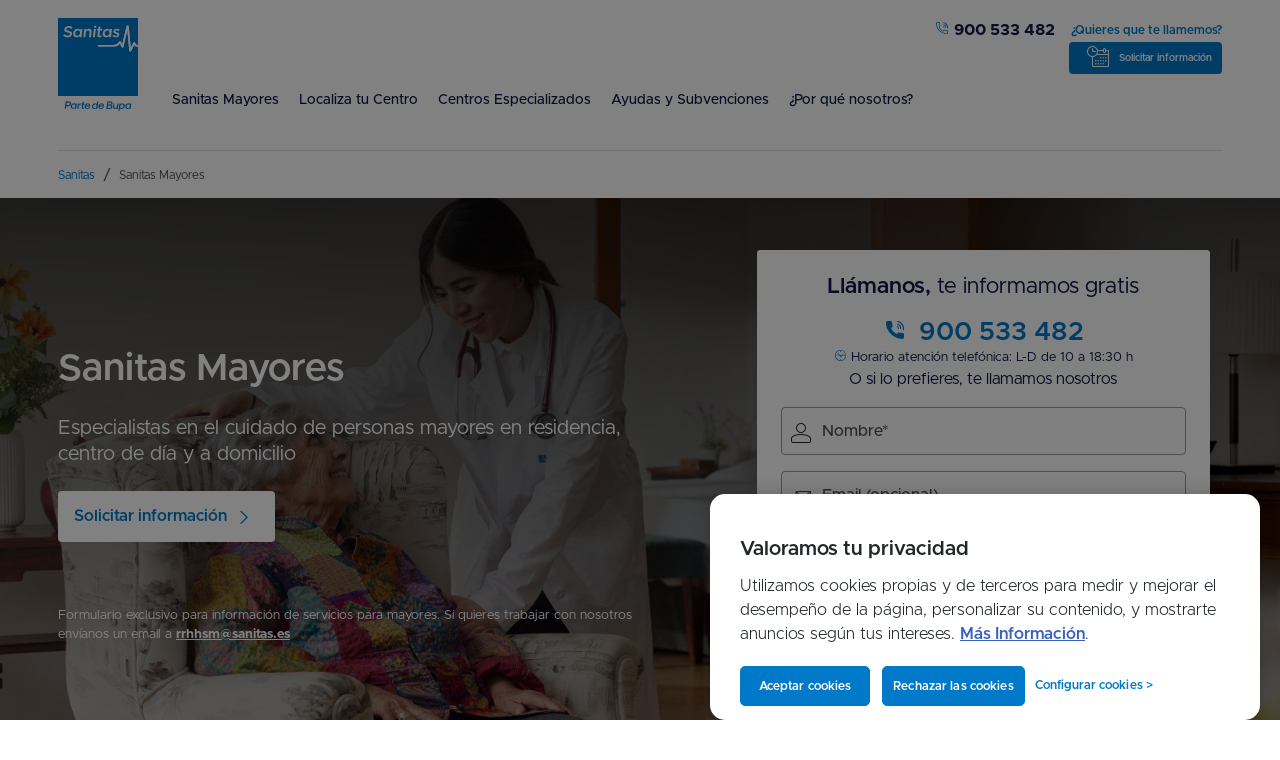

--- FILE ---
content_type: text/html; charset=UTF-8
request_url: https://www.sanitas.es/mayores
body_size: 25257
content:

<!DOCTYPE html>
<html lang="es-ES">
<head>
<meta charset="UTF-8">
<meta http-equiv="X-UA-Compatible" content="IE=edge">
<meta name="viewport" content="width=device-width, initial-scale=1, minimum-scale=1, maximum-scale=5, user-scalable=yes">
<meta property="fb:admins" content="134808980371"/>
<title>Servicios para personas Mayores - Sanitas Mayores</title>
<meta name="description" content="Conoce las residencias de mayores, centros de día, cuidados a domicilio y centros de rehabilitación y fisioterapia de Sanitas Mayores. ¡Tengas o no seguro! ">
<meta name="robots" content="index,follow"/>
<meta name="msapplication-TileColor" content="#0E0E0E">
<meta name="theme-color" content="#0E0E0E"/>
<meta name="author" content="Sanitas"/>
<meta name="google-site-verification" content='f-MGDa5JrjHZSRU665Ka-2SL3ToUe4qhnH4X0rdXRLs'/>
<link rel="icon" href="https://static.sanitas.es/favicon.ico">
<meta property="og:title" content="Servicios para personas Mayores - Sanitas Mayores"/>
<meta property="og:type" content="website"/>
<meta property="og:url" content="https://www.sanitas.es/mayores/"/>
<meta property="og:description" content="Conoce las residencias de mayores, centros de día, cuidados a domicilio y centros de rehabilitación y fisioterapia de Sanitas Mayores. ¡Tengas o no seguro! "/>
<meta property="og:image" content="https://www.sanitas.es/media/sane/imagen/original/frwk_img_logosanitas_rrss/logo-sanitas.png"/>
<meta property="og:site_name" content="Sanitas"/>
<meta name="twitter:card" content="summary_large_image"/>
<meta name="twitter:site" content="@Sanitas"/>
<meta name="twitter:creator" content="@Sanitas"/>
<meta name="twitter:url" content="https://www.sanitas.es/mayores/"/>
<meta name="twitter:title" content="Servicios para personas Mayores - Sanitas Mayores"/>
<meta name="twitter:description" content="Conoce las residencias de mayores, centros de día, cuidados a domicilio y centros de rehabilitación y fisioterapia de Sanitas Mayores. ¡Tengas o no seguro! "/>
<meta name="twitter:image" content="https://www.sanitas.es/media/sane/imagen/original/frwk_img_logosanitas_rrss/logo-sanitas.png"/>
<link rel="canonical" href="https://www.sanitas.es/mayores"/>
<script>document.cookie="wcs_smay_idioma=es_ES; path=/";</script>
<link rel="preload" href="https://static.sanitas.es/fonts/site_general/metropolis/Metropolis-Thin.woff2" as="font" crossorigin=""> <link rel="preload" href="https://static.sanitas.es/fonts/site_general/metropolis/Metropolis-Light.woff2" as="font" crossorigin=""> <link rel="preload" href="https://static.sanitas.es/fonts/site_general/metropolis/Metropolis-Regular.woff2" as="font" crossorigin=""> <link rel="preload" href="https://static.sanitas.es/fonts/site_general/metropolis/Metropolis-Bold.woff2" as="font" crossorigin=""> <link rel="preload" href="https://static.sanitas.es/sanitas-common-css/fonts/bupaicons_ds.woff2" as="font" crossorigin="">
<link rel="preload" href="https://static.sanitas.es/sanitas-common-css/sanitas-common-css.min.css" as="style" crossorigin onload="this.onload=null;this.rel='stylesheet'"><noscript><link rel="stylesheet" href="https://static.sanitas.es/sanitas-common-css/sanitas-common-css.min.css" crossorigin></noscript> <link rel="stylesheet" href="https://static.sanitas.es/css/site-smay,_frontbuilder-2019.css+site_general,_accesibility.css.pagespeed.cc.e8OJo8F0jI.css"/>
<script>var switchDate=new Date("2026-01-12T10:00:00");var now=new Date();if(now<switchDate){var analytics_script="//assets.adobedtm.com/04657295589c/49de73b5635b/launch-ENdf6327d5fd7b40cdaa15d251c1394084.min.js";console.log("Cargando script PROD de BUPA");}else{var analytics_script="//assets.adobedtm.com/435d677a8c11/ff1233bcd60b/launch-cbe926cb459e.min.js";console.log("Cargando script PROD de SANITAS SA");}</script>
</head>
<body>
<header class="o-mainHeader o-container -telephoneMobile">
<div class="o-mainHeader__mastHead m-masthead u-hideDesktop">
</div>
<div class="o-mainHeader__contentHeader m-row">
<div class="m-row u-noMarginBottom">
<div class="a-menuMobile u-hideDesktop" id="a-menuMobile">
<div><span></span><span></span><span></span></div>
</div>
<a class="a-logo" accesskey="a" href="https://www.sanitas.es">
<img src="https://www.sanitas.es/media/smay/imagen/smay_logosanitas/logo-sanitas-responsive.svg" alt="Sanitas, parte de Bupa"/>
</a>
<div class="o-mainHeader__navWrapper u-flex u-flex__flexColumn u-flex__flexGrow">
<div class="o-mainHeader__contact m-row u-flexLg__justifyContentEnd u-flexLg__alignItemsCenter" id="o-mainHeader__contact" itemscope="">
<div class="m-clickToCall a-colXs__12 a-colLg__auto u-textXs__alignCenter u-textLg__alignRight u-noMarginBottom">
<a class="m-clickToCall__telephone u-textSize__md" itemprop="telephone" href="tel:900533482">
<i class="a-icon__phoneLinear u-colorPrimary__cyan u-hideMobile" aria-hidden="true"></i>
<i class="a-icon__phoneSolid u-colorPrimary__white u-hideDesktop" aria-hidden="true"></i>
900 533 482</a>
</div>
<div id="idAncla1592247212423" class="u-flexLg__first u-textXs__alignCenter" style="display:none">
<form class="m-form u-padding__md" id="formulario_te_llamamos" method="post">
<input type="hidden" name="_charset_" value="UTF-8"/>
<input id="urlDestino" name="urlDestino" type="hidden" value="https://api.sanitas.es/is-microsites-publico/api/v3/contactoresidencia"/>
<input id="apikey" name="apikey" type="hidden" value="KoctmKuVyPggOxTW7Gkqpb52GOuLKGrE"/>
<input id="asunto" name="asunto" type="hidden" value="Petición de información general y contacto"/>
<input name="tipo_formulario" type="hidden" value="1"/>
<fieldset>
<div class="m-formGroup">
<div class="a-title__xs u-text__alignCenter">
Llámanos, <span class="u-text__normal">te informamos gratis</span>
</div>
</div>
<div class="m-formGroup u-text__alignCenter">
<a class="a-title__sm u-colorPrimary__cyan" href="tel:900533482">
<i class="a-icon__phoneSolid -sizemd" aria-hidden="true"> </i><span>900 533 482</span>
</a>
<div class="u-text__smaller u-colorPrimary__cyan">
<i class="a-icon__clockLinear" aria-hidden="true"></i>
<span class="u-colorPrimary__navy">Horario atención telefónica: L-D de 10 a 18:30 h</span>
</div>
<p class="u-colorPrimary__navy">O si lo prefieres, te llamamos nosotros</p>
</div>
<div class="m-formGroup m-row u-marginBottom__sm hideOnSubmit">
<div class="m-formElement">
<label class="u-text__bolder u-hide" for="msf-user">Nombre</label><i class="a-icon__userLinear m-formGroup__icon" aria-hidden="true"></i>
<input class="m-formGroup__item" id="msf-user" placeholder="Nombre*" name="nombre" type="text"/>
<div class="a-alert a-button -selectAspect -error alert_nombre_obligatorio" id="alertTeLLamamos_nombre_obligatorio_1592247206909" style="display:none">
<i class="a-icon__errorSolid -sizexl" aria-hidden="true"></i><span>Introduzca su nombre, por favor</span>
<button class="a-closeTarget u-flex__justifySelfEndHorizontal" aria-labelledby="#alertTeLLamamos_nombre_obligatorio_1592247206909"><i class="a-icon__closeLite -sizesm" aria-hidden="true"></i></button>
</div>
<div class="a-alert a-button -selectAspect -error alert_nombre_formato" id="alertTeLLamamos_nombre_formato_1592247206909" style="display:none">
<i class="a-icon__errorSolid -sizexl" aria-hidden="true"></i><span>Introduzca su nombre, por favor</span>
<button class="a-closeTarget u-flex__justifySelfEndHorizontal" aria-labelledby="#alertTeLLamamos_nombre_formato_1592247206909"><i class="a-icon__closeLite -sizesm" aria-hidden="true"></i></button>
</div>
</div>
</div>
<div class="m-formGroup m-row u-marginBottom__sm hideOnSubmit">
<div class="m-formElement">
<label class="u-text__bolder u-hide" for="msf-email">Email (opcional)</label><i class="a-icon__envelopeSendLinear m-formGroup__icon" aria-hidden="true"></i>
<input class="m-formGroup__item" id="msf-email" placeholder="Email (opcional)" name="email" type="text"/>
<div class="a-alert a-button -selectAspect -error alert_email_obligatorio" id="alertTeLLamamos_email_obligatorio_1592247206909" style="display:none">
<i class="a-icon__errorSolid -sizexl" aria-hidden="true"></i><span>Debes indicar un correo electrónico </span>
<button class="a-closeTarget u-flex__justifySelfEndHorizontal" aria-labelledby="#alertTeLLamamos_email_obligatorio_1592247206909"><i class="a-icon__closeLite -sizesm" aria-hidden="true"></i></button>
</div>
<div class="a-alert a-button -selectAspect -error alert_email_formato" id="alertTeLLamamos_email_formato_1592247206909" style="display:none">
<i class="a-icon__errorSolid -sizexl" aria-hidden="true"></i><span>Debe introducir un e-mail válido</span>
<button class="a-closeTarget u-flex__justifySelfEndHorizontal" aria-labelledby="#alertTeLLamamos_email_formato_1592247206909"><i class="a-icon__closeLite -sizesm" aria-hidden="true"></i></button>
</div>
</div>
</div>
<div class="m-formGroup m-row u-marginBottom__sm u-position__relative hideOnSubmit">
<div class="a-col__6">
<div class="m-formElement">
<label class="u-text__bolder u-hide" for="msf-phone">Teléfono</label><i class="a-icon__phoneLinear m-formGroup__icon" aria-hidden="true"></i>
<input class="m-formGroup__item" id="msf-phone" placeholder="Teléfono*" name="telefono" type="text"/>
</div>
</div>
<div class="a-col__6 u-noPaddingRight">
<div class="m-formElement">
<label class="u-text__bolder u-hide" for="msf-provincia">Provincia</label><i class="a-icon__locationLinear m-formGroup__icon" aria-hidden="true"></i>
<select class="m-formGroup__item m-form__nextFocus" id="msf-provincia" name="provincia" data-tabindex="0">
<option disabled hidden selected value="0">Provincia*</option>
<option value="A Coruña">A Coruña</option><option value="Álava">Álava</option><option value="Barcelona">Barcelona</option><option value="Girona">Girona</option><option value="Guipúzcoa">Guipúzcoa</option><option value="Jaén">Jaén</option><option value="Las Palmas">Las Palmas</option><option value="Lleida">Lleida</option><option value="Madrid">Madrid</option><option value="Navarra">Navarra</option><option value="Pontevedra">Pontevedra</option><option value="Salamanca">Salamanca</option><option value="Tarragona">Tarragona</option><option value="Valencia">Valencia</option><option value="Valladolid">Valladolid</option><option value="Vizcaya">Vizcaya</option><option value="Zaragoza">Zaragoza</option>
</select>
</div>
</div>
<div class="a-alert__container">
<div class="a-alert a-button -selectAspect -error alert_telefono_obligatorio" id="alertTeLLamamos_telefono_obligatorio_1592247206909" style="display:none">
<i class="a-icon__errorSolid -sizexl" aria-hidden="true"></i><span>Debes introducir un teléfono para que te podamos llamar.</span>
<button class="a-closeTarget u-flex__justifySelfEndHorizontal" aria-labelledby="#alertTeLLamamos_telefono_obligatorio_1592247206909"><i class="a-icon__closeLite -sizesm" aria-hidden="true"></i></button>
</div>
<div class="a-alert a-button -selectAspect -error alert_telefono_formato" id="alertTeLLamamos_telefono_formato_1592247206909" style="display:none">
<i class="a-icon__errorSolid -sizexl" aria-hidden="true"></i><span>El número proporcionado no es correcto.</span>
<button class="a-closeTarget u-flex__justifySelfEndHorizontal" aria-labelledby="#alertTeLLamamos_telefono_formato_1592247206909"><i class="a-icon__closeLite -sizesm" aria-hidden="true"></i></button>
</div>
<div class="a-alert a-button -selectAspect -error alert_provincia_obligatorio" id="alertTeLLamamos_provincia_obligatorio_1592247206909" style="display:none">
<i class="a-icon__errorSolid -sizexl" aria-hidden="true"></i><span>Debe seleccionar una provincia</span>
<button class="a-closeTarget u-flex__justifySelfEndHorizontal" aria-labelledby="#alertTeLLamamos_provincia_obligatorio_1592247206909"><i class="a-icon__closeLite -sizesm" aria-hidden="true"></i></button>
</div>
</div>
</div>
<div class="m-formGroup m-row u-flex__flexColumn u-text__alignLeft hideOnSubmit">
<p class="u-text__smaller u-marginBottom__xs formElement">* Campo obligatorio</p>
<div id="EF_Informacion_Privacidad_Mayores" class="" style="display:none">
<p><strong>Informaci&oacute;n de privacidad</strong></p>
<p><strong>Responsable del tratamiento: </strong>SANITAS MAYORES S.L. (&ldquo;<strong>SANITAS</strong>&rdquo;), con domicilio en c/Ribera de Loira 52, 28042 de Madrid.</p>
<p>SANITAS tratar&aacute; tus datos personales con la finalidad de contactar contigo por v&iacute;a telef&oacute;nica, si lo considera oportuno, para resolver tus dudas, facilitarte la informaci&oacute;n que necesites relativa a nuestros servicios y su proceso de contrataci&oacute;n, as&iacute; como para prestarte asistencia durante el referido proceso.</p>
<p>En caso de no poder contactar contigo a trav&eacute;s de una llamada telef&oacute;nica, contactaremos contigo a trav&eacute;s de nuestro canal de WhatsApp Business (en caso de que utilices esa plataforma). Te informamos de que WhatsApp no es un producto de Sanitas, sino la herramienta de un tercero. Por lo tanto, el uso de este canal est&aacute; sujeto a la <a href="https://www.whatsapp.com/legal/privacy-policy-eea" target="_blank">Pol&iacute;tica de Privacidad de WhatsApp</a>&nbsp;y puede conllevar la transferencia de tus datos personales fuera del Espacio Econ&oacute;mico Europeo, de acuerdo con la citada Pol&iacute;tica. Si no deseas que te contactemos a trav&eacute;s de ese canal, por favor, no nos facilites tu n&uacute;mero de tel&eacute;fono a trav&eacute;s de este formulario.</p>
<p>La base legal del tratamiento es el consentimiento que otorgas al completar el presente formulario y enviarlo de forma voluntaria. Tus datos personales no se ceder&aacute;n a terceros, salvo por obligaci&oacute;n legal y/o cuando resulte necesario para la prestaci&oacute;n del servicio. Asimismo, para cumplir adecuadamente con la finalidad del tratamiento, SANITAS puede requerir que otros terceros prestadores de servicios de SANITAS accedan a tus datos personales en calidad de encargados del tratamiento, los cuales cuentan con las garant&iacute;as adecuadas. Trataremos tus datos personales durante el tiempo necesario para gestionar y resolver tu consulta. Una vez finalizado dicho periodo de tiempo, mantendremos tus datos personales durante el plazo de prescripci&oacute;n de cualquier responsabilidad que pueda surgir como consecuencia del tratamiento.</p>
<p>Informaci&oacute;n sobre transferencias internacionales en&nbsp;<a href="https://www.sanitas.es/RGPD">www.sanitas.es/RGPD</a>.</p>
<p>Puedes ejercer tus derechos de acceso, rectificaci&oacute;n, supresi&oacute;n, portabilidad, limitaci&oacute;n y oposici&oacute;n del tratamiento, a no ser objeto de decisiones basadas &uacute;nicamente en el tratamiento automatizado de tus datos y a retirar el consentimiento otorgado en cualquier momento, mediante solicitud escrita, a la atenci&oacute;n de &rdquo;LOPD&rdquo; y remitida por correo postal a la direcci&oacute;n antes indicada, o por mail a&nbsp;<a href="mailto:lopd_sr@sanitas.es">lopd_sr@sanitas.es</a>, adjuntando, si fuera necesario, en ambos casos documento acreditativo de tu identidad. Adem&aacute;s, tambi&eacute;n tienes derecho a presentar una reclamaci&oacute;n ante la autoridad de control pertinente (<a href="https://www.aepd.es">www.aepd.es</a>).</p>
<p>Puedes contactar con el Delegado de Protecci&oacute;n de Datos de Sanitas (DPO) a trav&eacute;s del mail <a href="mailto:dpo@sanitas.es">dpo@sanitas.es</a>. M&aacute;s informaci&oacute;n en&nbsp;<a href="https://www.sanitas.es/RGPD">www.sanitas.es/RGPD</a>.</p>
</div>
<a class="u-text__smaller " data-fancybox="auto-size" href="#EF_Informacion_Privacidad_Mayores">
Consulta la información de privacidad
</a>
<div class="u-marginVertical__sm formElement u-hide" id="privacy-information">
<div class="m-formGroup m-row u-text__alignLeft">
<div class="m-formElement u-flex">
<input name="legal" id="legal_1592247206909" type="checkbox" value="si"/>
<label class="a-textSize__xxs" for="legal_1592247206909">
<p class="u-flex u-flex__flexColumn">
<span>Consiento la cesión de mis datos a entidades del Grupo Sanitas y entidades colaboradoras para que puedan enviarme comunicaciones comerciales basadas en mi perfil como cliente.</span>
<span class="-isClose" aria-labelledby="legalForm_1592247206909">La aceptación de este tratamiento implica la cesión de mis datos personales por parte de Sanitas, incluyendo mis datos de salud, a las entidades del grupo Sanitas y terceras empresas colaboradoras identificadas en la Información Adicional, para elaborar perfiles con el fin de enviar comunicaciones comerciales, incluyendo por vía electrónica, sobre productos y servicios relacionados con otras actividades del grupo Sanitas y el sector financiero, de seguros, marketing digital, servicios socio-sanitarios y/o de salud o bienestar.</span>
</p>
</label>
<div class="m-dropDown -noCloseOuter" id="legalForm_1592247206909" role="button" data-toggle="dropdown" aria-haspopup="true" aria-expanded="false"><i class="m-dropDown__iconTrigger a-icon__arrowDown -sizesm u-colorPrimary__cyan" aria-hidden="true"></i></div>
</div>
</div>
</div>
</div>
<div class="m-formGroup hideOnSubmit">
<div class="m-button-group">
<button class="a-button" type="submit" data-tabindex="6"><span>Solicitar llamada</span></button>
</div>
</div>
</fieldset>
<div class="m-formGroup m-row u-flex__justifyContentCenter u-padding__sm u-bgColorInteractions__ok -uniformColor u-text__alignCenter -isHide" id="textook">
<div class="m-iconInsight"><i class="a-icon__okLiteLinear a-iconInsight -size3xl"></i></div>
<div class="u-margin__xs">
<div class="a-title__sm u-noMarginBottom">Datos enviados correctamente</div>
<div>En breve nos pondremos en contacto contigo</div>
</div>
</div>
<div class="m-formGroup m-row u-flex__justifyContentCenter u-padding__sm u-bgColorInteractions__error -uniformColor u-text__alignCenter -isHide" id="textoerror">
<div class="m-iconInsight"><i class="a-icon__errorLinear a-iconInsight u-colorSecondary__red -size3xl"></i></div>
<div class="u-margin__xs">
<div class="a-title__sm u-noMarginBottom u-colorSecondary__red">Ha ocurrido un error</div>
<div>Prueba a enviar de nuevo el formulario más tarde</div>
</div>
</div>
</form>
</div>
<a class="u-flex u-flex__alignItemsMiddle u-hideMobile u-marginLeft__xs u-textSize__xs u-text__bold " data-fancybox="auto-size" href="#idAncla1592247212423">
¿Quieres que te llamemos?
</a>
</div>
<div class="o-mainHeader__search m-row u-flex__alignItemsBottom">
<form class="m-form -linearForm a-search u-flex__flexGrow" action="https://preassets.empathybroker.com/clients/sanitasresidencial/overlay.html">
<div class="m-formGroup m-row u-hideDesktop">
<div class="m-formElement">
<i class="a-search__icon m-formGroup__icon a-icon__magnifyingGlassLinear" aria-hidden="true"></i><i class="a-search__iconClose m-formGroup__icon a-icon__arrowLeftLite u-hideDesktop" aria-hidden="true"></i>
<input class="o-mainHeader__searchInput m-formGroup__item" id="search" type="search" name="q" placeholder="Buscar información, residencias, centros de día…">
</div>
<span class="u-hide u-text__smaller u-colorSecondary__red">Campo obligatorio</span>
</div>
</form>
<ul class="o-mainHeader__searchButtonsGroup">
<li>
<div id="idAncla1592247261735" class="u-flexLg__first u-textXs__alignCenter" style="display:none">
<a href="#"></a>
<div class="m-row u-flex__flexColumn u-paddingTop__lg">
<div class="a-title__md">¿Quieres solicitar una visita en uno de nuestros centros?</div>
<div class="a-sub u-colorPrimary__navy u-marginTop__lg">Selecciona una de las provincias en las que tenemos centros</div>
</div>
<div class="m-row u-flex__flexColumn u-paddingVertical__lg">
<form class="m-form u-padding__md u-noPaddingTop" id="formulario_solicitar_visita" method="post">
<input type="hidden" name="_charset_" value="UTF-8"/>
<input id="urlDestino" name="urlDestino" type="hidden" value="https://api.sanitas.es/is-microsites-publico/api/v3/contactoresidencia"/>
<input id="apikey" name="apikey" type="hidden" value="KoctmKuVyPggOxTW7Gkqpb52GOuLKGrE"/>
<input id="asunto" name="asunto" type="hidden" value="Petición de visita al centro"/>
<fieldset>
<div class="m-formGroup m-row hideOnSubmit">
<label class="u-hide" for="msf-provincia">Provincia *</label>
<div class="m-formElement">
<i class="a-icon__locationLinear m-formGroup__icon" aria-hidden="true"></i>
<select class="m-formGroup__item m-form__nextFocus" id="msf-provincia" name="provincia" data-tabindex="0">
<option disabled hidden selected value="0">Provincia *</option>
<option value="A Coruña" data-id="15">A Coruña</option><option value="Álava" data-id="01">Álava</option><option value="Barcelona" data-id="08">Barcelona</option><option value="Girona" data-id="17">Girona</option><option value="Guipúzcoa" data-id="20">Guipúzcoa</option><option value="Jaén" data-id="23">Jaén</option><option value="Las Palmas" data-id="35">Las Palmas</option><option value="Lleida" data-id="25">Lleida</option><option value="Madrid" data-id="28">Madrid</option><option value="Navarra" data-id="31">Navarra</option><option value="Pontevedra" data-id="36">Pontevedra</option><option value="Salamanca" data-id="37">Salamanca</option><option value="Tarragona" data-id="43">Tarragona</option><option value="Valencia" data-id="46">Valencia</option><option value="Valladolid" data-id="47">Valladolid</option><option value="Vizcaya" data-id="48">Vizcaya</option><option value="Zaragoza" data-id="50">Zaragoza</option>
</select>
<div class="a-alert a-button -selectAspect -error alert_provincia_obligatorio" id="alertSolicitarVisita_provincia_obligatorio_1592247260667" style="display:none">
<i class="a-icon__errorSolid -sizexl" aria-hidden="true"></i><span>Debe seleccionar una provincia</span>
<button class="a-closeTarget u-flex__justifySelfEndHorizontal" aria-labelledby="#alertSolicitarVisita_provincia_obligatorio_1592247260667"><i class="a-icon__closeLite -sizesm" aria-hidden="true"></i></button>
</div>
</div>
</div>
<div class="m-formGroup m-row hideOnSubmit">
<label class="u-hide" for="msf-centro">Selecciona un centro *</label>
<div class="m-formElement"><i class="a-icon__homeAconditioningLinear m-formGroup__icon" aria-hidden="true"></i>
<select class="m-formGroup__item" id="msf-centro" name="centro" disabled>
<option disabled hidden selected value="0">Selecciona un centro *</option>
<option value="791" data-parent="15">Residencia de Mayores A Coruña</option><option value="242" data-parent="01">Residencia de Mayores San Martín - Vitoria</option><option value="380" data-parent="08">Residencia y Centro de Día Bonaire-Guinardó</option><option value="393" data-parent="08">Residencia y Centro de Día Consell de Cent</option><option value="390" data-parent="08">Residencia y Centro de Día Les Corts</option><option value="321" data-parent="08">Residencia y Centro de Día Cornellà</option><option value="392" data-parent="08">Residencia y Centro de Día Sagrada Familia</option><option value="360" data-parent="08">Residencia y Centro de Día Provença</option><option value="382" data-parent="08">Residencia y Centro de Día Altanova</option><option value="384" data-parent="08">Residencia de Mayores Rambla Catalunya</option><option value="343" data-parent="17">Centro de día Girona</option><option value="342" data-parent="17">Residencia de Mayores Girona</option><option value="241" data-parent="20">Residencia y Centro de Día Txindoki - Lazkao</option><option value="240" data-parent="20">Residencia de Mayores Miramón - Donostia</option><option value="890" data-parent="23">Residencia de Mayores Marqueses de Linares</option><option value="520" data-parent="35">Residencia y Centro de Día El Palmeral</option><option value="311" data-parent="25">Residencia y Centro de Día Lleida</option><option value="74" data-parent="28">Centro de Día Ilustración</option><option value="195" data-parent="28">Residencia de Mayores Guadarrama</option><option value="193" data-parent="28">Residencia y Centro de Día La Moraleja</option><option value="152" data-parent="28">Residencia de Mayores Alcalá de Henares</option><option value="150" data-parent="28">Residencia y Centro de Día Las Rozas</option><option value="194" data-parent="28">Residencia y Centro de Día Mirasierra</option><option value="191" data-parent="28">Residencia y Centro de Día Getafe</option><option value="164" data-parent="28">Residencia de Mayores Torrelodones</option><option value="162" data-parent="28">Residencia de Mayores Colmenar Viejo</option><option value="163" data-parent="28">Residencia de Mayores El Escorial</option><option value="156" data-parent="28">Residencia de Mayores Alameda</option><option value="151" data-parent="28">Residencia de Mayores Almenara</option><option value="157" data-parent="28">Residencia de Mayores La Florida</option><option value="196" data-parent="28">Residencia de Mayores Jardines de Sabatini</option><option value="153" data-parent="28">Pisos Tutelados Arturo Soria</option><option value="103" data-parent="28">Centro de Día Clara del Rey</option><option value="160" data-parent="28">Residencia de Mayores Alcorcón</option><option value="161" data-parent="28">Residencia de Mayores Carabanchel</option><option value="192" data-parent="28">Residencia de Mayores El Viso</option><option value="260" data-parent="31">Residencia y Centro de Día Luz de Estella</option><option value="210" data-parent="31">Residencia de Mayores El Mirador</option><option value="790" data-parent="36">Residencia de Mayores Vigo</option><option value="154" data-parent="37">Residencia de Mayores Mevefares - Salamanca</option><option value="394" data-parent="43">Residencia y Centro de Día Tarragona</option><option value="491" data-parent="46">Residencia de Mayores La Seu</option><option value="490" data-parent="46">Residencia de Mayores Mas Camarena</option><option value="270" data-parent="47">Residencia de Mayores Valladolid</option><option value="230" data-parent="48">Residencia de Mayores Loramendi - Erandio</option><option value="220" data-parent="48">Residencia de Mayores Barakaldo</option><option value="690" data-parent="50">Residencia y Centro de Día Zaragoza</option>
</select>
<div class="a-alert a-button -selectAspect -error alert_centro_obligatorio" id="alertSolicitarVisita_centro_obligatorio_1592247260667" style="display:none">
<i class="a-icon__errorSolid -sizexl" aria-hidden="true"></i><span>Debe indicar un centro</span>
<button class="a-closeTarget u-flex__justifySelfEndHorizontal" aria-labelledby="#alertSolicitarVisita_centro_obligatorio_1592247260667"><i class="a-icon__closeLite -sizesm" aria-hidden="true"></i></button>
</div>
</div>
</div>
<div class="m-formGroup m-row u-text__alignCenter hideOnSubmit">
<div class="a-textSize__xxl u-colorPrimary__navy u-marginTop__lg">Rellena tus datos y contactaremos contigo para cerrar una visita</div>
</div>
<div class="m-formGroup m-row hideOnSubmit">
<div class="m-formElement">
<label class="u-text__bolder u-hide" for="msf-user">Nombre</label><i class="a-icon__userLinear m-formGroup__icon" aria-hidden="true"></i>
<input class="m-formGroup__item" id="msf-user" name="nombre" placeholder="Nombre *" type="text"/>
<div class="a-alert a-button -selectAspect -error alert_nombre_obligatorio" id="alertSolicitarVisita_nombre_obligatorio_1592247260667" style="display:none">
<i class="a-icon__errorSolid -sizexl" aria-hidden="true"></i><span>Introduzca su nombre, por favor</span>
<button class="a-closeTarget u-flex__justifySelfEndHorizontal" aria-labelledby="#alertSolicitarVisita_nombre_obligatorio_1592247260667"><i class="a-icon__closeLite -sizesm" aria-hidden="true"></i></button>
</div>
<div class="a-alert a-button -selectAspect -error alert_nombre_formato" id="alertSolicitarVisita_nombre_formato_1592247260667" style="display:none">
<i class="a-icon__errorSolid -sizexl" aria-hidden="true"></i><span>Introduzca su nombre, por favor</span>
<button class="a-closeTarget u-flex__justifySelfEndHorizontal" aria-labelledby="#alertSolicitarVisita_nombre_formato_1592247260667"><i class="a-icon__closeLite -sizesm" aria-hidden="true"></i></button>
</div>
</div>
</div>
<div class="m-formGroup m-row hideOnSubmit">
<div class="m-formElement">
<label class="u-text__bolder u-hide" for="msf-email">Email (opcional)</label><i class="a-icon__envelopeSendLinear m-formGroup__icon" aria-hidden="true"></i>
<input class="m-formGroup__item" id="msf-email" name="email" placeholder="Email (opcional)" type="text"/>
<div class="a-alert a-button -selectAspect -error alert_email_obligatorio" id="alertSolicitarVisita_email_obligatorio_1592247260667" style="display:none">
<i class="a-icon__errorSolid -sizexl" aria-hidden="true"></i><span>Debes indicar un correo electrónico </span>
<button class="a-closeTarget u-flex__justifySelfEndHorizontal" aria-labelledby="#alertSolicitarVisita_email_obligatorio_1592247260667"><i class="a-icon__closeLite -sizesm" aria-hidden="true"></i></button>
</div>
<div class="a-alert a-button -selectAspect -error alert_email_formato" id="alertSolicitarVisita_email_formato_1592247260667" style="display:none">
<i class="a-icon__errorSolid -sizexl" aria-hidden="true"></i><span>Debe introducir un e-mail válido</span>
<button class="a-closeTarget u-flex__justifySelfEndHorizontal" aria-labelledby="#alertSolicitarVisita_email_formato_1592247260667"><i class="a-icon__closeLite -sizesm" aria-hidden="true"></i></button>
</div>
</div>
</div>
<div class="m-formGroup m-row hideOnSubmit">
<div class="m-formElement">
<label class="u-text__bolder u-hide" for="msf-phone">Teléfono *</label><i class="a-icon__phoneLinear m-formGroup__icon" aria-hidden="true"></i>
<input class="m-formGroup__item" id="msf-phone" name="telefono" placeholder="Teléfono *" type="text"/>
<div class="a-alert a-button -selectAspect -error alert_telefono_obligatorio" id="alertSolicitarVisita_telefono_obligatorio_1592247260667" style="display:none">
<i class="a-icon__errorSolid -sizexl" aria-hidden="true"></i><span>Debes introducir un teléfono para que te podamos llamar.</span>
<button class="a-closeTarget u-flex__justifySelfEndHorizontal" aria-labelledby="#alertSolicitarVisita_telefono_obligatorio_1592247260667"><i class="a-icon__closeLite -sizesm" aria-hidden="true"></i></button>
</div>
<div class="a-alert a-button -selectAspect -error alert_telefono_formato" id="alertSolicitarVisita_telefono_formato_1592247260667" style="display:none">
<i class="a-icon__errorSolid -sizexl" aria-hidden="true"></i><span>El número proporcionado no es correcto.</span>
<button class="a-closeTarget u-flex__justifySelfEndHorizontal" aria-labelledby="#alertSolicitarVisita_telefono_formato_1592247260667"><i class="a-icon__closeLite -sizesm" aria-hidden="true"></i></button>
</div>
</div>
</div>
<div class="m-formGroup m-row hideOnSubmit">
<div class="m-formElement">
<label class="u-text__bolder u-hide" for="msf-horario">Elige horario de llamada</label><i class="a-icon__clockLinear m-formGroup__icon" aria-hidden="true"></i>
<select class="m-formGroup__item" id="msf-horario" name="horario">
<option value="0">¿A qué hora te llamamos? *</option>
<option value="Lo antes posible">Lo antes posible</option>
<option value="Por la mañana (de 10h a 14h)">Por la mañana (de 10h a 14h)</option>
<option value="Por la tarde (de 14h a 18:30h)">Por la tarde (de 14h a 18:30h)</option>
</select>
<div class="a-alert a-button -selectAspect -error alert_horario_obligatorio" id="alertSolicitarVisita_horario_obligatorio_1592247260667" style="display:none">
<i class="a-icon__errorSolid -sizexl" aria-hidden="true"></i><span>Debe indicar un horario </span>
<button class="a-closeTarget u-flex__justifySelfEndHorizontal" aria-labelledby="#alertSolicitarVisita_horario_obligatorio_1592247260667"><i class="a-icon__closeLite -sizesm" aria-hidden="true"></i></button>
</div>
</div>
</div>
<div class="m-formGroup m-row u-flex__flexColumn u-text__alignLeft hideOnSubmit">
<p class="u-text__smaller u-marginBottom__xs formElement">* Campo obligatorio</p>
<div id="EF_Informacion_Privacidad_Mayores_Visitas" class="" style="display:none">
<p><strong>Informaci&oacute;n de privacidad</strong></p>
<p><strong>Responsable del tratamiento: </strong>SANITAS MAYORES S.L. (&ldquo;<strong>SANITAS</strong>&rdquo;), con domicilio en c/Ribera de Loira 52, 28042 de Madrid.</p>
<p>SANITAS tratar&aacute; tus datos personales con la finalidad de contactar contigo por v&iacute;a telef&oacute;nica, si lo considera oportuno, para concertar una visita en uno de nuestros centros y resolver cualquier duda que te pueda surgir.</p>
<p>En caso de no poder contactar contigo a trav&eacute;s de una llamada telef&oacute;nica, contactaremos contigo a trav&eacute;s de nuestro canal de WhatsApp Business (en caso de que utilices esa plataforma). Te informamos de que WhatsApp no es un producto de Sanitas, sino la herramienta de un tercero. Por lo tanto, el uso de este canal est&aacute; sujeto a la <a href="https://www.whatsapp.com/legal/privacy-policy-eea" target="_blank">Pol&iacute;tica de Privacidad de WhatsApp</a>&nbsp;y puede conllevar la transferencia de tus datos personales fuera del Espacio Econ&oacute;mico Europeo, de acuerdo con la citada Pol&iacute;tica. Si no deseas que te contactemos a trav&eacute;s de ese canal, por favor, no nos facilites tu n&uacute;mero de tel&eacute;fono a trav&eacute;s de este formulario.</p>
<p>La base legal del tratamiento es el consentimiento que otorgas al completar el presente formulario y enviarlo de forma voluntaria. Tus datos personales no se ceder&aacute;n a terceros, salvo por obligaci&oacute;n legal y/o cuando resulte necesario para la prestaci&oacute;n del servicio. Asimismo, para cumplir adecuadamente con la finalidad del tratamiento, SANITAS puede requerir que otros terceros prestadores de servicios de SANITAS accedan a tus datos personales en calidad de encargados del tratamiento, los cuales cuentan con las garant&iacute;as adecuadas. Trataremos tus datos personales durante el tiempo necesario para gestionar y resolver tu consulta. Una vez finalizado dicho periodo de tiempo, mantendremos tus datos personales durante el plazo de prescripci&oacute;n de cualquier responsabilidad que pueda surgir como consecuencia del tratamiento.</p>
<p>Informaci&oacute;n sobre transferencias internacionales en&nbsp;<a href="https://www.sanitas.es/RGPD">www.sanitas.es/RGPD</a>.</p>
<p>Puedes ejercer tus derechos de acceso, rectificaci&oacute;n, supresi&oacute;n, portabilidad, limitaci&oacute;n y oposici&oacute;n del tratamiento, a no ser objeto de decisiones basadas &uacute;nicamente en el tratamiento automatizado de tus datos y a retirar el consentimiento otorgado en cualquier momento, mediante solicitud escrita, a la atenci&oacute;n de &rdquo;LOPD&rdquo; y remitida por correo postal a la direcci&oacute;n antes indicada, o por mail a&nbsp;<a href="mailto:lopd_sr@sanitas.es">lopd_sr@sanitas.es</a>, adjuntando, si fuera necesario, en ambos casos documento acreditativo de tu identidad. Adem&aacute;s, tambi&eacute;n tienes derecho a presentar una reclamaci&oacute;n ante la autoridad de control pertinente (<a href="https://www.aepd.es">www.aepd.es</a>).</p>
<p>Puedes contactar con el Delegado de Protecci&oacute;n de Datos de Sanitas (DPO) a trav&eacute;s del mail <a href="mailto:dpo@sanitas.es">dpo@sanitas.es</a>. M&aacute;s informaci&oacute;n en&nbsp;<a href="https://www.sanitas.es/RGPD">www.sanitas.es/RGPD</a>.</p>
</div>
<a class="u-text__smaller " data-fancybox="auto-size" href="#EF_Informacion_Privacidad_Mayores_Visitas">
Consulta la información de privacidad
</a>
<div class="u-marginVertical__sm formElement u-hide" id="privacy-information">
<div class="m-formGroup m-row u-text__alignLeft">
<div class="m-formElement">
<input name="legal" id="legal_1592247260667" type="checkbox" value="si"/>
<label class="a-textSize__xxs" for="legal_1592247260667">Consiento el tratamiento y la cesión por parte de Sanitas a las entidades del grupo Sanitas, identificadas en la Información Adicional, de mis Datos Personales para finalidades promocionales de productos y servicios, incluyendo el envío por medios electrónicos de comunicaciones comerciales o equivalentes en nombre de las entidades del grupo Sanitas sobre dichas entidades o sobre terceras empresas colaboradoras.</label>
</div>
</div>
</div>
</div>
<div class="m-formGroup u-text__alignCenter hideOnSubmit">
<button class="a-button" type="submit" data-tabindex="6"><span>Solicitar visita</span></button>
</div>
</fieldset>
<div class="m-formGroup m-row u-flex__justifyContentCenter u-padding__sm u-bgColorInteractions__ok -uniformColor u-text__alignCenter -isHide" id="textook">
<div class="m-iconInsight"><i class="a-icon__okLiteLinear a-iconInsight -size3xl"></i></div>
<div class="u-margin__xs">
<div class="a-title__sm u-noMarginBottom">Datos enviados correctamente</div>
<div>En breve nos pondremos en contacto contigo</div>
</div>
</div>
<div class="m-formGroup m-row u-flex__justifyContentCenter u-padding__sm u-bgColorInteractions__error -uniformColor u-text__alignCenter -isHide" id="textoerror">
<div class="m-iconInsight"><i class="a-icon__errorLinear a-iconInsight u-colorSecondary__red -size3xl"></i></div>
<div class="u-margin__xs">
<div class="a-title__sm u-noMarginBottom u-colorSecondary__red">Ha ocurrido un error</div>
<div>Prueba a enviar de nuevo el formulario más tarde</div>
</div>
</div>
</form>
</div>
</div>
<a class="a-button -sizexs " data-fancybox="auto-size" href="#idAncla1592247261735">
<i class=" a-icon__appointmentLinear  "></i>
Solicitar información
</a>
</li>
</ul>
</div>
<div class="u-flex">
<nav class="u-flex a-col__12" aria-label="Main Nav Menu">
<ul class="m-primaryNavMenu o-mainHeader__primaryNavMenu -thick -centerVerticalItems" id="m-primaryNavMenu" role="menubar" aria-label="Main Nav Menu">
<li class="m-primaryNavMenu__item" role="menuitem" tabindex="1">
<a class="m-primaryNavMenu__link  " href="/mayores" title="Sanitas Mayores">
<i aria-hidden="true" class="m-primaryNavMenu__icon u-marginRight__sm u-hideDesktop a-icon__homeLinear  "></i>
Sanitas Mayores
</a>
<i class="a-icon__arrowDownMedium m-primaryNavMenu__icon a-trigger u-flexXs__justifySelfEndHorizontal u-hideDesktop u-colorPrimary__cyan" aria-hidden="true"></i>
<div class="m-subNavMenu m-primaryNavMenu__subNavMenu">
<ul class="m-subNavMenu__ul u-flex__flexColumn u-flexLg__flexRow" role="menu" aria-label="Menu Sanitas Mayores">
<li class="m-subNavMenu__item a-colLg__fillAuto" role="menuitem">
<a class="m-subNavMenu__link" href="https://www.sanitas.es/mayores/buscador-centros/residencias-de-mayores" tabindex="-1">
<div class="m-iconInsight u-textLg__alignCenter">
<i class="a-icon__homeAconditioningLinear a-iconInsight u-colorPrimary__white u-marginBottom__md u-hideMobile"></i>
<div>Residencias de Mayores</div>
</div>
</a>
</li>
<li class="m-subNavMenu__item a-colLg__fillAuto" role="menuitem">
<a class="m-subNavMenu__link" href="https://www.sanitas.es/mayores/buscador-centros/centros-de-dia" tabindex="-1">
<div class="m-iconInsight u-textLg__alignCenter">
<i class="a-icon__dayCareHomeLinear a-iconInsight u-colorPrimary__white u-marginBottom__md u-hideMobile"></i>
<div>Centros de día</div>
</div>
</a>
</li>
<li class="m-subNavMenu__item a-colLg__fillAuto" role="menuitem">
<a class="m-subNavMenu__link" href="https://www.sanitas.es/mayores/bluau-senior-cuidado-de-mayores-a-domicilio" tabindex="-1">
<div class="m-iconInsight u-textLg__alignCenter">
<i class="a-icon__visitCareHomeLinear a-iconInsight u-colorPrimary__white u-marginBottom__md u-hideMobile"></i>
<div>Cuidados a Domicilio</div>
</div>
</a>
</li>
<li class="m-subNavMenu__item a-colLg__fillAuto" role="menuitem">
<a class="m-subNavMenu__link" href="https://www.sanitas.es/mayores/seguros-de-salud-para-mayores" tabindex="-1">
<div class="m-iconInsight u-textLg__alignCenter">
<i class="a-icon__elderlyLinear a-iconInsight u-colorPrimary__white u-marginBottom__md u-hideMobile"></i>
<div>Seguros para Mayores</div>
</div>
</a>
</li>
</ul>
</div>
</li>
<li class="m-primaryNavMenu__item" role="menuitem" tabindex="2">
<a class="m-primaryNavMenu__link" href="https://www.sanitas.es/mayores/buscador-centros">
<i class="a-icon__homeAconditioningLinear m-primaryNavMenu__icon u-marginRight__sm u-hideDesktop" aria-hidden="true"></i>
Localiza tu Centro</a>
<i class="a-icon__arrowDownMedium m-primaryNavMenu__icon a-trigger u-flexXs__justifySelfEndHorizontal u-hideDesktop u-colorPrimary__cyan" aria-hidden="true"></i>
<div class="m-subNavMenu m-primaryNavMenu__subNavMenu">
<ul class="m-subNavMenu__ul u-flex__flexColumn u-flexLg__flexRow" role="menu" aria-label="Menu Localiza tu Centro">
<li class="m-subNavMenu__item a-colLg__fillAuto" role="menuitem">
<a class="m-subNavMenu__link" href="https://www.sanitas.es/mayores/buscador-centros/residencias-de-mayores" tabindex="-1">
<div class="m-iconInsight u-textLg__alignCenter">
<i class="a-icon__homeAconditioningLinear a-iconInsight u-colorPrimary__white u-marginBottom__md u-hideMobile"></i>
<div>Residencias de mayores</div>
</div>
</a>
</li>
<li class="m-subNavMenu__item a-colLg__fillAuto" role="menuitem">
<a class="m-subNavMenu__link" href="https://www.sanitas.es/mayores/buscador-centros/centros-de-dia" tabindex="-1">
<div class="m-iconInsight u-textLg__alignCenter">
<i class="a-icon__dayCareHomeLinear a-iconInsight u-colorPrimary__white u-marginBottom__md u-hideMobile"></i>
<div>Centros de día</div>
</div>
</a>
</li>
<li class="m-subNavMenu__item a-colLg__fillAuto" role="menuitem">
<a class="m-subNavMenu__link" href="https://www.sanitas.es/mayores/buscador-centros/residencias-de-mayores/madrid" tabindex="-1">
<div class="m-subNavMenu__title u-textLg__plus">Residencias de mayores en Madrid</div>
</a>
</li>
<li class="m-subNavMenu__item a-colLg__fillAuto" role="menuitem">
<a class="m-subNavMenu__link" href="https://www.sanitas.es/mayores/buscador-centros/residencias-de-mayores/barcelona" tabindex="-1">
<div class="m-subNavMenu__title u-textLg__plus">Residencias de mayores en Barcelona</div>
</a>
</li>
</ul>
</div>
</li>
<li class="m-primaryNavMenu__item" role="menuitem" tabindex="3">
<a class="m-primaryNavMenu__link" href="https://www.sanitas.es/mayores/centros-especializados">
<i class="a-icon__elderlyServiceLinear m-primaryNavMenu__icon u-marginRight__sm u-hideDesktop" aria-hidden="true"></i>
Centros Especializados</a>
<i class="a-icon__arrowDownMedium m-primaryNavMenu__icon a-trigger u-flexXs__justifySelfEndHorizontal u-hideDesktop u-colorPrimary__cyan" aria-hidden="true"></i>
<div class="m-subNavMenu m-primaryNavMenu__subNavMenu">
<ul class="m-subNavMenu__ul u-flex__flexColumn u-flexLg__flexRow" role="menu" aria-label="Menu Centros Especializados">
<li class="m-subNavMenu__item a-colLg__fillAuto" role="menuitem">
<a class="m-subNavMenu__link" href="https://www.sanitas.es/mayores/centros-especializados/demencia" tabindex="-1">
<div class="m-iconInsight u-textLg__alignCenter">
<i class="a-icon__dementiaExpertsLinear a-iconInsight u-colorPrimary__white u-marginBottom__md u-hideMobile"></i>
<div>Demencia y tipologías</div>
</div>
</a>
</li>
<li class="m-subNavMenu__item a-colLg__fillAuto" role="menuitem">
<a class="m-subNavMenu__link" href="https://www.sanitas.es/mayores/centros-especializados/alzheimer" tabindex="-1">
<div class="m-iconInsight u-textLg__alignCenter">
<i class="a-icon__dementiaStageLinear a-iconInsight u-colorPrimary__white u-marginBottom__md u-hideMobile"></i>
<div>Alzhéimer</div>
</div>
</a>
</li>
<li class="m-subNavMenu__item a-colLg__fillAuto" role="menuitem">
<a class="m-subNavMenu__link" href="https://www.sanitas.es/mayores/centros-especializados/ictus" tabindex="-1">
<div class="m-iconInsight u-textLg__alignCenter">
<i class="a-icon__ictusExpertsLinear a-iconInsight u-colorPrimary__white u-marginBottom__md u-hideMobile"></i>
<div>Ictus</div>
</div>
</a>
</li>
<li class="m-subNavMenu__item a-colLg__fillAuto" role="menuitem">
<a class="m-subNavMenu__link" href="https://www.sanitas.es/mayores/centros-especializados/estimulacion-cognitiva-y-fisica" tabindex="-1">
<div class="m-iconInsight u-textLg__alignCenter">
<i class="a-icon__jigsawLinear a-iconInsight u-colorPrimary__white u-marginBottom__md u-hideMobile"></i>
<div>Estimulación cognitiva y física</div>
</div>
</a>
</li>
<li class="m-subNavMenu__item a-colLg__fillAuto" role="menuitem" tabindex="-1">
<a class="m-subNavMenu__link" href="https://www.sanitas.es/mayores/centros-especializados/rehabilitacion-y-fisioterapia" tabindex="-1">
<div class="m-subNavMenu__title u-textMd__plus u-textSize__sm">Rehabilitación y Fisioterapia</div>
</a>
<a class="m-subNavMenu__link" href="https://www.sanitas.es/mayores/centros-especializados/parkinson" tabindex="-1">
<div class="m-subNavMenu__title u-textMd__plus u-textSize__sm">Parkinson</div>
</a>
<a class="m-subNavMenu__link" href="https://www.sanitas.es/mayores/centros-especializados/rehabilitacion-y-fisioterapia/operacion-protesis-de-rodilla" tabindex="-1">
<div class="m-subNavMenu__title u-textMd__plus u-textSize__sm">Rehabilitación de rodilla</div>
</a>
<a class="m-subNavMenu__link" href="https://www.sanitas.es/mayores/centros-especializados/rehabilitacion-y-fisioterapia/operacion-protesis-de-cadera" tabindex="-1">
<div class="m-subNavMenu__title u-textMd__plus u-textSize__sm">Rehabilitación de cadera</div>
</a>
</li>
</ul>
</div>
</li>
<li class="m-primaryNavMenu__item" role="menuitem" tabindex="4">
<a class="m-primaryNavMenu__link" href="https://www.sanitas.es/mayores/ayudas-y-subvenciones">
<i class="a-icon__openDoorLinear m-primaryNavMenu__icon u-marginRight__sm u-hideDesktop" aria-hidden="true"></i>
Ayudas y Subvenciones</a>
<i class="a-icon__arrowDownMedium m-primaryNavMenu__icon a-trigger u-flexXs__justifySelfEndHorizontal u-hideDesktop u-colorPrimary__cyan" aria-hidden="true"></i>
<div class="m-subNavMenu m-primaryNavMenu__subNavMenu">
<ul class="m-subNavMenu__ul u-flex__flexColumn u-flexLg__flexRow" role="menu" aria-label="Menu Ayudas y Subvenciones">
<li class="m-subNavMenu__item a-colLg__fillAuto" role="menuitem">
<a class="m-subNavMenu__link" href="https://www.sanitas.es/mayores/ayudas-y-subvenciones/ley-de-dependencia" tabindex="-1">
<div class="m-iconInsight u-textLg__alignCenter">
<i class="a-icon__elderlyServiceLinear a-iconInsight u-colorPrimary__white u-marginBottom__md u-hideMobile"></i>
<div>Ley de Dependencia</div>
</div>
</a>
</li>
<li class="m-subNavMenu__item a-colLg__fillAuto" role="menuitem">
<a class="m-subNavMenu__link" href="https://www.sanitas.es/mayores/ayudas-y-subvenciones/hipoteca-inversa" tabindex="-1">
<div class="m-iconInsight u-textLg__alignCenter">
<i class="a-icon__homeDownLinear a-iconInsight u-colorPrimary__white u-marginBottom__md u-hideMobile"></i>
<div>Hipoteca inversa</div>
</div>
</a>
</li>
<li class="m-subNavMenu__item a-colLg__fillAuto" role="menuitem">
<a class="m-subNavMenu__link" href="https://www.sanitas.es/mayores/ayudas-y-subvenciones/financiacion" tabindex="-1">
<div class="m-iconInsight u-textLg__alignCenter">
<i class="a-icon__coPaymentLinear a-iconInsight u-colorPrimary__white u-marginBottom__md u-hideMobile"></i>
<div>Financiación</div>
</div>
</a>
</li>
</ul>
</div>
</li>
<li class="m-primaryNavMenu__item" role="menuitem" tabindex="5">
<a class="m-primaryNavMenu__link" href="https://www.sanitas.es/mayores/por-que-nosotros">
<i class="a-icon__pathologyLinear m-primaryNavMenu__icon u-marginRight__sm u-hideDesktop" aria-hidden="true"></i>
¿Por qué nosotros?</a>
<i class="a-icon__arrowDownMedium m-primaryNavMenu__icon a-trigger u-flexXs__justifySelfEndHorizontal u-hideDesktop u-colorPrimary__cyan" aria-hidden="true"></i>
<div class="m-subNavMenu m-primaryNavMenu__subNavMenu">
<ul class="m-subNavMenu__ul u-flex__flexColumn u-flexLg__flexRow" role="menu" aria-label="Menu ¿Por qué nosotros?">
<li class="m-subNavMenu__item a-colLg__fillAuto" role="menuitem">
<a class="m-subNavMenu__link" href="https://www.sanitas.es/mayores/por-que-nosotros/comite-de-etica" tabindex="-1">
<div class="m-iconInsight u-textLg__alignCenter">
<i class="a-icon__advisorLinear a-iconInsight u-colorPrimary__white u-marginBottom__md u-hideMobile"></i>
<div>Comité de ética</div>
</div>
</a>
</li>
<li class="m-subNavMenu__item a-colLg__fillAuto" role="menuitem">
<a class="m-subNavMenu__link" href="https://www.sanitas.es/mayores/por-que-nosotros/te-ayudamos-a-elegir" tabindex="-1">
<div class="m-iconInsight u-textLg__alignCenter">
<i class="a-icon__thumbUpLinear a-iconInsight u-colorPrimary__white u-marginBottom__md u-hideMobile"></i>
<div>Te ayudamos a elegir</div>
</div>
</a>
</li>
</ul>
</div>
</li>
<li class="m-primaryNavMenu__item u-hideDesktop" role="menuitem" tabindex="-1">
<div id="idAncla1592247285887" class="u-flexLg__first u-textXs__alignCenter" style="display:none">
<form class="m-form u-padding__md" id="formulario_te_llamamos" method="post">
<input type="hidden" name="_charset_" value="UTF-8"/>
<input id="urlDestino" name="urlDestino" type="hidden" value="https://api.sanitas.es/is-microsites-publico/api/v3/contactoresidencia"/>
<input id="apikey" name="apikey" type="hidden" value="KoctmKuVyPggOxTW7Gkqpb52GOuLKGrE"/>
<input id="asunto" name="asunto" type="hidden" value="Petición de información general y contacto"/>
<input name="tipo_formulario" type="hidden" value="1"/>
<fieldset>
<div class="m-formGroup">
<div class="a-title__xs u-text__alignCenter">
Llámanos, <span class="u-text__normal">te informamos gratis</span>
</div>
</div>
<div class="m-formGroup u-text__alignCenter">
<a class="a-title__sm u-colorPrimary__cyan" href="tel:900533482">
<i class="a-icon__phoneSolid -sizemd" aria-hidden="true"> </i><span>900 533 482</span>
</a>
<div class="u-text__smaller u-colorPrimary__cyan">
<i class="a-icon__clockLinear" aria-hidden="true"></i>
<span class="u-colorPrimary__navy">Horario atención telefónica: L-D de 10 a 18:30 h</span>
</div>
<p class="u-colorPrimary__navy">O si lo prefieres, te llamamos nosotros</p>
</div>
<div class="m-formGroup m-row u-marginBottom__sm hideOnSubmit">
<div class="m-formElement">
<label class="u-text__bolder u-hide" for="msf-user">Nombre</label><i class="a-icon__userLinear m-formGroup__icon" aria-hidden="true"></i>
<input class="m-formGroup__item" id="msf-user" placeholder="Nombre*" name="nombre" type="text"/>
<div class="a-alert a-button -selectAspect -error alert_nombre_obligatorio" id="alertTeLLamamos_nombre_obligatorio_1592247206909" style="display:none">
<i class="a-icon__errorSolid -sizexl" aria-hidden="true"></i><span>Introduzca su nombre, por favor</span>
<button class="a-closeTarget u-flex__justifySelfEndHorizontal" aria-labelledby="#alertTeLLamamos_nombre_obligatorio_1592247206909"><i class="a-icon__closeLite -sizesm" aria-hidden="true"></i></button>
</div>
<div class="a-alert a-button -selectAspect -error alert_nombre_formato" id="alertTeLLamamos_nombre_formato_1592247206909" style="display:none">
<i class="a-icon__errorSolid -sizexl" aria-hidden="true"></i><span>Introduzca su nombre, por favor</span>
<button class="a-closeTarget u-flex__justifySelfEndHorizontal" aria-labelledby="#alertTeLLamamos_nombre_formato_1592247206909"><i class="a-icon__closeLite -sizesm" aria-hidden="true"></i></button>
</div>
</div>
</div>
<div class="m-formGroup m-row u-marginBottom__sm hideOnSubmit">
<div class="m-formElement">
<label class="u-text__bolder u-hide" for="msf-email">Email (opcional)</label><i class="a-icon__envelopeSendLinear m-formGroup__icon" aria-hidden="true"></i>
<input class="m-formGroup__item" id="msf-email" placeholder="Email (opcional)" name="email" type="text"/>
<div class="a-alert a-button -selectAspect -error alert_email_obligatorio" id="alertTeLLamamos_email_obligatorio_1592247206909" style="display:none">
<i class="a-icon__errorSolid -sizexl" aria-hidden="true"></i><span>Debes indicar un correo electrónico </span>
<button class="a-closeTarget u-flex__justifySelfEndHorizontal" aria-labelledby="#alertTeLLamamos_email_obligatorio_1592247206909"><i class="a-icon__closeLite -sizesm" aria-hidden="true"></i></button>
</div>
<div class="a-alert a-button -selectAspect -error alert_email_formato" id="alertTeLLamamos_email_formato_1592247206909" style="display:none">
<i class="a-icon__errorSolid -sizexl" aria-hidden="true"></i><span>Debe introducir un e-mail válido</span>
<button class="a-closeTarget u-flex__justifySelfEndHorizontal" aria-labelledby="#alertTeLLamamos_email_formato_1592247206909"><i class="a-icon__closeLite -sizesm" aria-hidden="true"></i></button>
</div>
</div>
</div>
<div class="m-formGroup m-row u-marginBottom__sm u-position__relative hideOnSubmit">
<div class="a-col__6">
<div class="m-formElement">
<label class="u-text__bolder u-hide" for="msf-phone">Teléfono</label><i class="a-icon__phoneLinear m-formGroup__icon" aria-hidden="true"></i>
<input class="m-formGroup__item" id="msf-phone" placeholder="Teléfono*" name="telefono" type="text"/>
</div>
</div>
<div class="a-col__6 u-noPaddingRight">
<div class="m-formElement">
<label class="u-text__bolder u-hide" for="msf-provincia">Provincia</label><i class="a-icon__locationLinear m-formGroup__icon" aria-hidden="true"></i>
<select class="m-formGroup__item m-form__nextFocus" id="msf-provincia" name="provincia" data-tabindex="0">
<option disabled hidden selected value="0">Provincia*</option>
<option value="A Coruña">A Coruña</option><option value="Álava">Álava</option><option value="Barcelona">Barcelona</option><option value="Girona">Girona</option><option value="Guipúzcoa">Guipúzcoa</option><option value="Jaén">Jaén</option><option value="Las Palmas">Las Palmas</option><option value="Lleida">Lleida</option><option value="Madrid">Madrid</option><option value="Navarra">Navarra</option><option value="Pontevedra">Pontevedra</option><option value="Salamanca">Salamanca</option><option value="Tarragona">Tarragona</option><option value="Valencia">Valencia</option><option value="Valladolid">Valladolid</option><option value="Vizcaya">Vizcaya</option><option value="Zaragoza">Zaragoza</option>
</select>
</div>
</div>
<div class="a-alert__container">
<div class="a-alert a-button -selectAspect -error alert_telefono_obligatorio" id="alertTeLLamamos_telefono_obligatorio_1592247206909" style="display:none">
<i class="a-icon__errorSolid -sizexl" aria-hidden="true"></i><span>Debes introducir un teléfono para que te podamos llamar.</span>
<button class="a-closeTarget u-flex__justifySelfEndHorizontal" aria-labelledby="#alertTeLLamamos_telefono_obligatorio_1592247206909"><i class="a-icon__closeLite -sizesm" aria-hidden="true"></i></button>
</div>
<div class="a-alert a-button -selectAspect -error alert_telefono_formato" id="alertTeLLamamos_telefono_formato_1592247206909" style="display:none">
<i class="a-icon__errorSolid -sizexl" aria-hidden="true"></i><span>El número proporcionado no es correcto.</span>
<button class="a-closeTarget u-flex__justifySelfEndHorizontal" aria-labelledby="#alertTeLLamamos_telefono_formato_1592247206909"><i class="a-icon__closeLite -sizesm" aria-hidden="true"></i></button>
</div>
<div class="a-alert a-button -selectAspect -error alert_provincia_obligatorio" id="alertTeLLamamos_provincia_obligatorio_1592247206909" style="display:none">
<i class="a-icon__errorSolid -sizexl" aria-hidden="true"></i><span>Debe seleccionar una provincia</span>
<button class="a-closeTarget u-flex__justifySelfEndHorizontal" aria-labelledby="#alertTeLLamamos_provincia_obligatorio_1592247206909"><i class="a-icon__closeLite -sizesm" aria-hidden="true"></i></button>
</div>
</div>
</div>
<div class="m-formGroup m-row u-flex__flexColumn u-text__alignLeft hideOnSubmit">
<p class="u-text__smaller u-marginBottom__xs formElement">* Campo obligatorio</p>
<div id="EF_Informacion_Privacidad_Mayores" class="" style="display:none">
<p><strong>Informaci&oacute;n de privacidad</strong></p>
<p><strong>Responsable del tratamiento: </strong>SANITAS MAYORES S.L. (&ldquo;<strong>SANITAS</strong>&rdquo;), con domicilio en c/Ribera de Loira 52, 28042 de Madrid.</p>
<p>SANITAS tratar&aacute; tus datos personales con la finalidad de contactar contigo por v&iacute;a telef&oacute;nica, si lo considera oportuno, para resolver tus dudas, facilitarte la informaci&oacute;n que necesites relativa a nuestros servicios y su proceso de contrataci&oacute;n, as&iacute; como para prestarte asistencia durante el referido proceso.</p>
<p>En caso de no poder contactar contigo a trav&eacute;s de una llamada telef&oacute;nica, contactaremos contigo a trav&eacute;s de nuestro canal de WhatsApp Business (en caso de que utilices esa plataforma). Te informamos de que WhatsApp no es un producto de Sanitas, sino la herramienta de un tercero. Por lo tanto, el uso de este canal est&aacute; sujeto a la <a href="https://www.whatsapp.com/legal/privacy-policy-eea" target="_blank">Pol&iacute;tica de Privacidad de WhatsApp</a>&nbsp;y puede conllevar la transferencia de tus datos personales fuera del Espacio Econ&oacute;mico Europeo, de acuerdo con la citada Pol&iacute;tica. Si no deseas que te contactemos a trav&eacute;s de ese canal, por favor, no nos facilites tu n&uacute;mero de tel&eacute;fono a trav&eacute;s de este formulario.</p>
<p>La base legal del tratamiento es el consentimiento que otorgas al completar el presente formulario y enviarlo de forma voluntaria. Tus datos personales no se ceder&aacute;n a terceros, salvo por obligaci&oacute;n legal y/o cuando resulte necesario para la prestaci&oacute;n del servicio. Asimismo, para cumplir adecuadamente con la finalidad del tratamiento, SANITAS puede requerir que otros terceros prestadores de servicios de SANITAS accedan a tus datos personales en calidad de encargados del tratamiento, los cuales cuentan con las garant&iacute;as adecuadas. Trataremos tus datos personales durante el tiempo necesario para gestionar y resolver tu consulta. Una vez finalizado dicho periodo de tiempo, mantendremos tus datos personales durante el plazo de prescripci&oacute;n de cualquier responsabilidad que pueda surgir como consecuencia del tratamiento.</p>
<p>Informaci&oacute;n sobre transferencias internacionales en&nbsp;<a href="https://www.sanitas.es/RGPD">www.sanitas.es/RGPD</a>.</p>
<p>Puedes ejercer tus derechos de acceso, rectificaci&oacute;n, supresi&oacute;n, portabilidad, limitaci&oacute;n y oposici&oacute;n del tratamiento, a no ser objeto de decisiones basadas &uacute;nicamente en el tratamiento automatizado de tus datos y a retirar el consentimiento otorgado en cualquier momento, mediante solicitud escrita, a la atenci&oacute;n de &rdquo;LOPD&rdquo; y remitida por correo postal a la direcci&oacute;n antes indicada, o por mail a&nbsp;<a href="mailto:lopd_sr@sanitas.es">lopd_sr@sanitas.es</a>, adjuntando, si fuera necesario, en ambos casos documento acreditativo de tu identidad. Adem&aacute;s, tambi&eacute;n tienes derecho a presentar una reclamaci&oacute;n ante la autoridad de control pertinente (<a href="https://www.aepd.es">www.aepd.es</a>).</p>
<p>Puedes contactar con el Delegado de Protecci&oacute;n de Datos de Sanitas (DPO) a trav&eacute;s del mail <a href="mailto:dpo@sanitas.es">dpo@sanitas.es</a>. M&aacute;s informaci&oacute;n en&nbsp;<a href="https://www.sanitas.es/RGPD">www.sanitas.es/RGPD</a>.</p>
</div>
<a class="u-text__smaller " data-fancybox="auto-size" href="#EF_Informacion_Privacidad_Mayores">
Consulta la información de privacidad
</a>
<div class="u-marginVertical__sm formElement u-hide" id="privacy-information">
<div class="m-formGroup m-row u-text__alignLeft">
<div class="m-formElement u-flex">
<input name="legal" id="legal_1592247206909" type="checkbox" value="si"/>
<label class="a-textSize__xxs" for="legal_1592247206909">
<p class="u-flex u-flex__flexColumn">
<span>Consiento la cesión de mis datos a entidades del Grupo Sanitas y entidades colaboradoras para que puedan enviarme comunicaciones comerciales basadas en mi perfil como cliente.</span>
<span class="-isClose" aria-labelledby="legalForm_1592247206909">La aceptación de este tratamiento implica la cesión de mis datos personales por parte de Sanitas, incluyendo mis datos de salud, a las entidades del grupo Sanitas y terceras empresas colaboradoras identificadas en la Información Adicional, para elaborar perfiles con el fin de enviar comunicaciones comerciales, incluyendo por vía electrónica, sobre productos y servicios relacionados con otras actividades del grupo Sanitas y el sector financiero, de seguros, marketing digital, servicios socio-sanitarios y/o de salud o bienestar.</span>
</p>
</label>
<div class="m-dropDown -noCloseOuter" id="legalForm_1592247206909" role="button" data-toggle="dropdown" aria-haspopup="true" aria-expanded="false"><i class="m-dropDown__iconTrigger a-icon__arrowDown -sizesm u-colorPrimary__cyan" aria-hidden="true"></i></div>
</div>
</div>
</div>
</div>
<div class="m-formGroup hideOnSubmit">
<div class="m-button-group">
<button class="a-button" type="submit" data-tabindex="6"><span>Solicitar llamada</span></button>
</div>
</div>
</fieldset>
<div class="m-formGroup m-row u-flex__justifyContentCenter u-padding__sm u-bgColorInteractions__ok -uniformColor u-text__alignCenter -isHide" id="textook">
<div class="m-iconInsight"><i class="a-icon__okLiteLinear a-iconInsight -size3xl"></i></div>
<div class="u-margin__xs">
<div class="a-title__sm u-noMarginBottom">Datos enviados correctamente</div>
<div>En breve nos pondremos en contacto contigo</div>
</div>
</div>
<div class="m-formGroup m-row u-flex__justifyContentCenter u-padding__sm u-bgColorInteractions__error -uniformColor u-text__alignCenter -isHide" id="textoerror">
<div class="m-iconInsight"><i class="a-icon__errorLinear a-iconInsight u-colorSecondary__red -size3xl"></i></div>
<div class="u-margin__xs">
<div class="a-title__sm u-noMarginBottom u-colorSecondary__red">Ha ocurrido un error</div>
<div>Prueba a enviar de nuevo el formulario más tarde</div>
</div>
</div>
</form>
</div>
<a class="m-primaryNavMenu__link " data-fancybox="auto-size" href="#idAncla1592247285887">
<i aria-hidden="true" class="m-primaryNavMenu__icon u-marginRight__sm u-hideDesktop a-icon__phoneLinear  "></i>
Solicitar llamada
</a>
</li>
</ul>
</nav>
</div>
</div>
</div>
<div class="o-container" id="fancybox-contacto-footer" style="display:none">
<div class="u-w12 u-w12 u-height__100 u-flex u-flex__flexColumn u-flex__justifyContentCenter">
<div class="m-row u-flex__flexColumn u-paddingVertical__lg">
<div class="a-textSize__lg u-text__bolder u-colorPrimary__navy">Llámanos, <span class="u-text__normal">te informamos gratis</span></div>
<a class="a-title__sm u-colorPrimary__cyan" href="tel:900533482">
<i class="a-icon__phoneSolid -sizemd" aria-hidden="true"></i>
<span>900 533 482</span>
</a>
<div class="u-text__smaller u-colorPrimary__cyan">
<i class="a-icon__clockLinear" aria-hidden="true"> </i><span class="u-colorPrimary__navy">Horario atención telefónica: L-D de 10 a 18:30 h.</span>
</div>
</div>
</div>
</div>
</div>
</header>
<div class="o-container">
<div class="m-row">
<ul class="o-breadCrumb" id="breadcrumb" itemscope="" itemtype="http://schema.org/BreadcrumbList" role="menu">
<li class="o-breadCrumb__item" itemtype="http://schema.org/ListItem" itemscope="" itemprop="itemListElement" role="menuitem">
<a class="o-breadCrumb__link" href="https://www.sanitas.es" itemprop="item">
<span itemprop="name" class="u-hideMobile">Sanitas</span>
<i class="a-icon__homeLinear o-breadCrumb__icon u-marginRight__xs u-colorPrimary__cyan u-hideDesktop" aria-hidden="true"></i>
</a>
<meta itemprop="position" content="1"/>
</li>
<li class="o-breadCrumb__item" itemprop="itemListElement" itemscope="" itemtype="http://schema.org/ListItem" role="menuitem">
<span class="o-breadCrumb__active" itemprop="name">Sanitas Mayores</span>
<meta itemprop="position" content="2"/>
</li>
</ul>
</div>
</div>
<div id="anchorIndex" style="display:none"></div>
<div class="o-container m-banner -hero u-imgCover  ">
<picture class="m-banner__media -gradient">
<source media="(min-width: 990px)" srcset="https://www.sanitas.es/media/smay/imagen/extragrande/img_bannerportada1/sanitas-mayores-bh.jpg"/>
<source media="(min-width: 480px)" srcset="https://www.sanitas.es/media/smay/imagen/grande/img_bannerportada1/sanitas-mayores-bh.jpg"/>
<source media="(min-width: 320px)" srcset="https://www.sanitas.es/media/smay/imagen/mediana/img_bannerportada1/sanitas-mayores-bh.jpg"/>
<img alt="Sanitas Mayores" class=" " src="https://www.sanitas.es/media/smay/imagen/extragrande/img_bannerportada1/sanitas-mayores-bh.jpg" width="1600" height="1067" srcset="https://www.sanitas.es/media/smay/imagen/extragrande/img_bannerportada1/sanitas-mayores-bh.jpg" title="">
</picture>
<div class="m-row u-aspectRatio u-relLg__12x5">
<div class="u-aspectRatio__content m-row u-paddingVertical__xl u-flex__alignItemsMiddle">
<div class="a-colXs__12 a-colLg__6 u-textXs__alignCenter u-flex u-flex__flexColumn u-flexXs__alignItemsMiddle u-flexLg__alignItemsTop u-textXs__alignCenter u-textLg__alignLeft u-colorPrimary__white -uniformColor">
<h1 class="a-title__xl u-marginBottom__md">Sanitas Mayores</h1>
<div class="a-sub u-marginBottom__md">Especialistas en el cuidado de personas mayores en residencia, centro de día y a domicilio</div>
<div class="u-marginBottom__md">
<div id="idAncla1592247213411" class="u-flexLg__first u-textXs__alignCenter" style="display:none">
<a href="#"></a>
<div class="m-row u-flex__flexColumn u-paddingTop__lg">
<div class="a-title__md">¿Quieres solicitar una visita en uno de nuestros centros?</div>
<div class="a-sub u-colorPrimary__navy u-marginTop__lg">Selecciona una de las provincias en las que tenemos centros</div>
</div>
<div class="m-row u-flex__flexColumn u-paddingVertical__lg">
<form class="m-form u-padding__md u-noPaddingTop" id="formulario_solicitar_visita" method="post">
<input type="hidden" name="_charset_" value="UTF-8"/>
<input id="urlDestino" name="urlDestino" type="hidden" value="https://api.sanitas.es/is-microsites-publico/api/v3/contactoresidencia"/>
<input id="apikey" name="apikey" type="hidden" value="KoctmKuVyPggOxTW7Gkqpb52GOuLKGrE"/>
<input id="asunto" name="asunto" type="hidden" value="Petición de visita al centro"/>
<fieldset>
<div class="m-formGroup m-row hideOnSubmit">
<label class="u-hide" for="msf-provincia">Provincia *</label>
<div class="m-formElement">
<i class="a-icon__locationLinear m-formGroup__icon" aria-hidden="true"></i>
<select class="m-formGroup__item m-form__nextFocus" id="msf-provincia" name="provincia" data-tabindex="0">
<option disabled hidden selected value="0">Provincia *</option>
<option value="A Coruña" data-id="15">A Coruña</option><option value="Álava" data-id="01">Álava</option><option value="Barcelona" data-id="08">Barcelona</option><option value="Girona" data-id="17">Girona</option><option value="Guipúzcoa" data-id="20">Guipúzcoa</option><option value="Jaén" data-id="23">Jaén</option><option value="Las Palmas" data-id="35">Las Palmas</option><option value="Lleida" data-id="25">Lleida</option><option value="Madrid" data-id="28">Madrid</option><option value="Navarra" data-id="31">Navarra</option><option value="Pontevedra" data-id="36">Pontevedra</option><option value="Salamanca" data-id="37">Salamanca</option><option value="Tarragona" data-id="43">Tarragona</option><option value="Valencia" data-id="46">Valencia</option><option value="Valladolid" data-id="47">Valladolid</option><option value="Vizcaya" data-id="48">Vizcaya</option><option value="Zaragoza" data-id="50">Zaragoza</option>
</select>
<div class="a-alert a-button -selectAspect -error alert_provincia_obligatorio" id="alertSolicitarVisita_provincia_obligatorio_1592247260667" style="display:none">
<i class="a-icon__errorSolid -sizexl" aria-hidden="true"></i><span>Debe seleccionar una provincia</span>
<button class="a-closeTarget u-flex__justifySelfEndHorizontal" aria-labelledby="#alertSolicitarVisita_provincia_obligatorio_1592247260667"><i class="a-icon__closeLite -sizesm" aria-hidden="true"></i></button>
</div>
</div>
</div>
<div class="m-formGroup m-row hideOnSubmit">
<label class="u-hide" for="msf-centro">Selecciona un centro *</label>
<div class="m-formElement"><i class="a-icon__homeAconditioningLinear m-formGroup__icon" aria-hidden="true"></i>
<select class="m-formGroup__item" id="msf-centro" name="centro" disabled>
<option disabled hidden selected value="0">Selecciona un centro *</option>
<option value="791" data-parent="15">Residencia de Mayores A Coruña</option><option value="242" data-parent="01">Residencia de Mayores San Martín - Vitoria</option><option value="380" data-parent="08">Residencia y Centro de Día Bonaire-Guinardó</option><option value="393" data-parent="08">Residencia y Centro de Día Consell de Cent</option><option value="390" data-parent="08">Residencia y Centro de Día Les Corts</option><option value="321" data-parent="08">Residencia y Centro de Día Cornellà</option><option value="392" data-parent="08">Residencia y Centro de Día Sagrada Familia</option><option value="360" data-parent="08">Residencia y Centro de Día Provença</option><option value="382" data-parent="08">Residencia y Centro de Día Altanova</option><option value="384" data-parent="08">Residencia de Mayores Rambla Catalunya</option><option value="343" data-parent="17">Centro de día Girona</option><option value="342" data-parent="17">Residencia de Mayores Girona</option><option value="241" data-parent="20">Residencia y Centro de Día Txindoki - Lazkao</option><option value="240" data-parent="20">Residencia de Mayores Miramón - Donostia</option><option value="890" data-parent="23">Residencia de Mayores Marqueses de Linares</option><option value="520" data-parent="35">Residencia y Centro de Día El Palmeral</option><option value="311" data-parent="25">Residencia y Centro de Día Lleida</option><option value="74" data-parent="28">Centro de Día Ilustración</option><option value="195" data-parent="28">Residencia de Mayores Guadarrama</option><option value="193" data-parent="28">Residencia y Centro de Día La Moraleja</option><option value="152" data-parent="28">Residencia de Mayores Alcalá de Henares</option><option value="150" data-parent="28">Residencia y Centro de Día Las Rozas</option><option value="194" data-parent="28">Residencia y Centro de Día Mirasierra</option><option value="191" data-parent="28">Residencia y Centro de Día Getafe</option><option value="164" data-parent="28">Residencia de Mayores Torrelodones</option><option value="162" data-parent="28">Residencia de Mayores Colmenar Viejo</option><option value="163" data-parent="28">Residencia de Mayores El Escorial</option><option value="156" data-parent="28">Residencia de Mayores Alameda</option><option value="151" data-parent="28">Residencia de Mayores Almenara</option><option value="157" data-parent="28">Residencia de Mayores La Florida</option><option value="196" data-parent="28">Residencia de Mayores Jardines de Sabatini</option><option value="153" data-parent="28">Pisos Tutelados Arturo Soria</option><option value="103" data-parent="28">Centro de Día Clara del Rey</option><option value="160" data-parent="28">Residencia de Mayores Alcorcón</option><option value="161" data-parent="28">Residencia de Mayores Carabanchel</option><option value="192" data-parent="28">Residencia de Mayores El Viso</option><option value="260" data-parent="31">Residencia y Centro de Día Luz de Estella</option><option value="210" data-parent="31">Residencia de Mayores El Mirador</option><option value="790" data-parent="36">Residencia de Mayores Vigo</option><option value="154" data-parent="37">Residencia de Mayores Mevefares - Salamanca</option><option value="394" data-parent="43">Residencia y Centro de Día Tarragona</option><option value="491" data-parent="46">Residencia de Mayores La Seu</option><option value="490" data-parent="46">Residencia de Mayores Mas Camarena</option><option value="270" data-parent="47">Residencia de Mayores Valladolid</option><option value="230" data-parent="48">Residencia de Mayores Loramendi - Erandio</option><option value="220" data-parent="48">Residencia de Mayores Barakaldo</option><option value="690" data-parent="50">Residencia y Centro de Día Zaragoza</option>
</select>
<div class="a-alert a-button -selectAspect -error alert_centro_obligatorio" id="alertSolicitarVisita_centro_obligatorio_1592247260667" style="display:none">
<i class="a-icon__errorSolid -sizexl" aria-hidden="true"></i><span>Debe indicar un centro</span>
<button class="a-closeTarget u-flex__justifySelfEndHorizontal" aria-labelledby="#alertSolicitarVisita_centro_obligatorio_1592247260667"><i class="a-icon__closeLite -sizesm" aria-hidden="true"></i></button>
</div>
</div>
</div>
<div class="m-formGroup m-row u-text__alignCenter hideOnSubmit">
<div class="a-textSize__xxl u-colorPrimary__navy u-marginTop__lg">Rellena tus datos y contactaremos contigo para cerrar una visita</div>
</div>
<div class="m-formGroup m-row hideOnSubmit">
<div class="m-formElement">
<label class="u-text__bolder u-hide" for="msf-user">Nombre</label><i class="a-icon__userLinear m-formGroup__icon" aria-hidden="true"></i>
<input class="m-formGroup__item" id="msf-user" name="nombre" placeholder="Nombre *" type="text"/>
<div class="a-alert a-button -selectAspect -error alert_nombre_obligatorio" id="alertSolicitarVisita_nombre_obligatorio_1592247260667" style="display:none">
<i class="a-icon__errorSolid -sizexl" aria-hidden="true"></i><span>Introduzca su nombre, por favor</span>
<button class="a-closeTarget u-flex__justifySelfEndHorizontal" aria-labelledby="#alertSolicitarVisita_nombre_obligatorio_1592247260667"><i class="a-icon__closeLite -sizesm" aria-hidden="true"></i></button>
</div>
<div class="a-alert a-button -selectAspect -error alert_nombre_formato" id="alertSolicitarVisita_nombre_formato_1592247260667" style="display:none">
<i class="a-icon__errorSolid -sizexl" aria-hidden="true"></i><span>Introduzca su nombre, por favor</span>
<button class="a-closeTarget u-flex__justifySelfEndHorizontal" aria-labelledby="#alertSolicitarVisita_nombre_formato_1592247260667"><i class="a-icon__closeLite -sizesm" aria-hidden="true"></i></button>
</div>
</div>
</div>
<div class="m-formGroup m-row hideOnSubmit">
<div class="m-formElement">
<label class="u-text__bolder u-hide" for="msf-email">Email (opcional)</label><i class="a-icon__envelopeSendLinear m-formGroup__icon" aria-hidden="true"></i>
<input class="m-formGroup__item" id="msf-email" name="email" placeholder="Email (opcional)" type="text"/>
<div class="a-alert a-button -selectAspect -error alert_email_obligatorio" id="alertSolicitarVisita_email_obligatorio_1592247260667" style="display:none">
<i class="a-icon__errorSolid -sizexl" aria-hidden="true"></i><span>Debes indicar un correo electrónico </span>
<button class="a-closeTarget u-flex__justifySelfEndHorizontal" aria-labelledby="#alertSolicitarVisita_email_obligatorio_1592247260667"><i class="a-icon__closeLite -sizesm" aria-hidden="true"></i></button>
</div>
<div class="a-alert a-button -selectAspect -error alert_email_formato" id="alertSolicitarVisita_email_formato_1592247260667" style="display:none">
<i class="a-icon__errorSolid -sizexl" aria-hidden="true"></i><span>Debe introducir un e-mail válido</span>
<button class="a-closeTarget u-flex__justifySelfEndHorizontal" aria-labelledby="#alertSolicitarVisita_email_formato_1592247260667"><i class="a-icon__closeLite -sizesm" aria-hidden="true"></i></button>
</div>
</div>
</div>
<div class="m-formGroup m-row hideOnSubmit">
<div class="m-formElement">
<label class="u-text__bolder u-hide" for="msf-phone">Teléfono *</label><i class="a-icon__phoneLinear m-formGroup__icon" aria-hidden="true"></i>
<input class="m-formGroup__item" id="msf-phone" name="telefono" placeholder="Teléfono *" type="text"/>
<div class="a-alert a-button -selectAspect -error alert_telefono_obligatorio" id="alertSolicitarVisita_telefono_obligatorio_1592247260667" style="display:none">
<i class="a-icon__errorSolid -sizexl" aria-hidden="true"></i><span>Debes introducir un teléfono para que te podamos llamar.</span>
<button class="a-closeTarget u-flex__justifySelfEndHorizontal" aria-labelledby="#alertSolicitarVisita_telefono_obligatorio_1592247260667"><i class="a-icon__closeLite -sizesm" aria-hidden="true"></i></button>
</div>
<div class="a-alert a-button -selectAspect -error alert_telefono_formato" id="alertSolicitarVisita_telefono_formato_1592247260667" style="display:none">
<i class="a-icon__errorSolid -sizexl" aria-hidden="true"></i><span>El número proporcionado no es correcto.</span>
<button class="a-closeTarget u-flex__justifySelfEndHorizontal" aria-labelledby="#alertSolicitarVisita_telefono_formato_1592247260667"><i class="a-icon__closeLite -sizesm" aria-hidden="true"></i></button>
</div>
</div>
</div>
<div class="m-formGroup m-row hideOnSubmit">
<div class="m-formElement">
<label class="u-text__bolder u-hide" for="msf-horario">Elige horario de llamada</label><i class="a-icon__clockLinear m-formGroup__icon" aria-hidden="true"></i>
<select class="m-formGroup__item" id="msf-horario" name="horario">
<option value="0">¿A qué hora te llamamos? *</option>
<option value="Lo antes posible">Lo antes posible</option>
<option value="Por la mañana (de 10h a 14h)">Por la mañana (de 10h a 14h)</option>
<option value="Por la tarde (de 14h a 18:30h)">Por la tarde (de 14h a 18:30h)</option>
</select>
<div class="a-alert a-button -selectAspect -error alert_horario_obligatorio" id="alertSolicitarVisita_horario_obligatorio_1592247260667" style="display:none">
<i class="a-icon__errorSolid -sizexl" aria-hidden="true"></i><span>Debe indicar un horario </span>
<button class="a-closeTarget u-flex__justifySelfEndHorizontal" aria-labelledby="#alertSolicitarVisita_horario_obligatorio_1592247260667"><i class="a-icon__closeLite -sizesm" aria-hidden="true"></i></button>
</div>
</div>
</div>
<div class="m-formGroup m-row u-flex__flexColumn u-text__alignLeft hideOnSubmit">
<p class="u-text__smaller u-marginBottom__xs formElement">* Campo obligatorio</p>
<div id="EF_Informacion_Privacidad_Mayores_Visitas" class="" style="display:none">
<p><strong>Informaci&oacute;n de privacidad</strong></p>
<p><strong>Responsable del tratamiento: </strong>SANITAS MAYORES S.L. (&ldquo;<strong>SANITAS</strong>&rdquo;), con domicilio en c/Ribera de Loira 52, 28042 de Madrid.</p>
<p>SANITAS tratar&aacute; tus datos personales con la finalidad de contactar contigo por v&iacute;a telef&oacute;nica, si lo considera oportuno, para concertar una visita en uno de nuestros centros y resolver cualquier duda que te pueda surgir.</p>
<p>En caso de no poder contactar contigo a trav&eacute;s de una llamada telef&oacute;nica, contactaremos contigo a trav&eacute;s de nuestro canal de WhatsApp Business (en caso de que utilices esa plataforma). Te informamos de que WhatsApp no es un producto de Sanitas, sino la herramienta de un tercero. Por lo tanto, el uso de este canal est&aacute; sujeto a la <a href="https://www.whatsapp.com/legal/privacy-policy-eea" target="_blank">Pol&iacute;tica de Privacidad de WhatsApp</a>&nbsp;y puede conllevar la transferencia de tus datos personales fuera del Espacio Econ&oacute;mico Europeo, de acuerdo con la citada Pol&iacute;tica. Si no deseas que te contactemos a trav&eacute;s de ese canal, por favor, no nos facilites tu n&uacute;mero de tel&eacute;fono a trav&eacute;s de este formulario.</p>
<p>La base legal del tratamiento es el consentimiento que otorgas al completar el presente formulario y enviarlo de forma voluntaria. Tus datos personales no se ceder&aacute;n a terceros, salvo por obligaci&oacute;n legal y/o cuando resulte necesario para la prestaci&oacute;n del servicio. Asimismo, para cumplir adecuadamente con la finalidad del tratamiento, SANITAS puede requerir que otros terceros prestadores de servicios de SANITAS accedan a tus datos personales en calidad de encargados del tratamiento, los cuales cuentan con las garant&iacute;as adecuadas. Trataremos tus datos personales durante el tiempo necesario para gestionar y resolver tu consulta. Una vez finalizado dicho periodo de tiempo, mantendremos tus datos personales durante el plazo de prescripci&oacute;n de cualquier responsabilidad que pueda surgir como consecuencia del tratamiento.</p>
<p>Informaci&oacute;n sobre transferencias internacionales en&nbsp;<a href="https://www.sanitas.es/RGPD">www.sanitas.es/RGPD</a>.</p>
<p>Puedes ejercer tus derechos de acceso, rectificaci&oacute;n, supresi&oacute;n, portabilidad, limitaci&oacute;n y oposici&oacute;n del tratamiento, a no ser objeto de decisiones basadas &uacute;nicamente en el tratamiento automatizado de tus datos y a retirar el consentimiento otorgado en cualquier momento, mediante solicitud escrita, a la atenci&oacute;n de &rdquo;LOPD&rdquo; y remitida por correo postal a la direcci&oacute;n antes indicada, o por mail a&nbsp;<a href="mailto:lopd_sr@sanitas.es">lopd_sr@sanitas.es</a>, adjuntando, si fuera necesario, en ambos casos documento acreditativo de tu identidad. Adem&aacute;s, tambi&eacute;n tienes derecho a presentar una reclamaci&oacute;n ante la autoridad de control pertinente (<a href="https://www.aepd.es">www.aepd.es</a>).</p>
<p>Puedes contactar con el Delegado de Protecci&oacute;n de Datos de Sanitas (DPO) a trav&eacute;s del mail <a href="mailto:dpo@sanitas.es">dpo@sanitas.es</a>. M&aacute;s informaci&oacute;n en&nbsp;<a href="https://www.sanitas.es/RGPD">www.sanitas.es/RGPD</a>.</p>
</div>
<a class="u-text__smaller " data-fancybox="auto-size" href="#EF_Informacion_Privacidad_Mayores_Visitas">
Consulta la información de privacidad
</a>
<div class="u-marginVertical__sm formElement u-hide" id="privacy-information">
<div class="m-formGroup m-row u-text__alignLeft">
<div class="m-formElement">
<input name="legal" id="legal_1592247260667" type="checkbox" value="si"/>
<label class="a-textSize__xxs" for="legal_1592247260667">Consiento el tratamiento y la cesión por parte de Sanitas a las entidades del grupo Sanitas, identificadas en la Información Adicional, de mis Datos Personales para finalidades promocionales de productos y servicios, incluyendo el envío por medios electrónicos de comunicaciones comerciales o equivalentes en nombre de las entidades del grupo Sanitas sobre dichas entidades o sobre terceras empresas colaboradoras.</label>
</div>
</div>
</div>
</div>
<div class="m-formGroup u-text__alignCenter hideOnSubmit">
<button class="a-button" type="submit" data-tabindex="6"><span>Solicitar visita</span></button>
</div>
</fieldset>
<div class="m-formGroup m-row u-flex__justifyContentCenter u-padding__sm u-bgColorInteractions__ok -uniformColor u-text__alignCenter -isHide" id="textook">
<div class="m-iconInsight"><i class="a-icon__okLiteLinear a-iconInsight -size3xl"></i></div>
<div class="u-margin__xs">
<div class="a-title__sm u-noMarginBottom">Datos enviados correctamente</div>
<div>En breve nos pondremos en contacto contigo</div>
</div>
</div>
<div class="m-formGroup m-row u-flex__justifyContentCenter u-padding__sm u-bgColorInteractions__error -uniformColor u-text__alignCenter -isHide" id="textoerror">
<div class="m-iconInsight"><i class="a-icon__errorLinear a-iconInsight u-colorSecondary__red -size3xl"></i></div>
<div class="u-margin__xs">
<div class="a-title__sm u-noMarginBottom u-colorSecondary__red">Ha ocurrido un error</div>
<div>Prueba a enviar de nuevo el formulario más tarde</div>
</div>
</div>
</form>
</div>
</div>
<a class="a-button -sizemd -colorWhite u-colorPrimary__cyan u-hideMobile " data-fancybox="auto-size" href="#idAncla1592247213411">
Solicitar información
<i class="a-icon__arrowRightMedium"></i>
</a>
<a class="a-button -sizemd -colorWhite u-colorPrimary__cyan u-hideDesktop -sizesm " data-fancybox="auto-size" href="#idAncla1592247213411">
Solicitar información
<i class="a-icon__arrowRightMedium"></i>
</a>
</div>
<div class="u-text__smaller u-flex__justifySelfEndVertical u-paddingTop__xl u-hideMobile">
<p>Formulario exclusivo para informaci&oacute;n de servicios para mayores. Si quieres trabajar con nosotros env&iacute;anos un email a <span class="u-text__decorationUnderline"><strong><a href="mailto:rrhhsm@sanitas.es">rrhhsm@sanitas.es</a></strong></span></p>
</div>
</div>
<div class="a-colLg__5 a-colLg__offSet1 u-flex__alignSelfStart u-hideMobile">
<div class="m-cards">
<div class="m-cards__item">
<div class="m-cards__itemBox u-bgcolorPrimary__white u-shadow u-text__alignLeft u-position__relative">
<div class="u-bgColorPrimary__white fancybox-always-visible">
<form class="m-form u-padding__md" id="formulario_te_llamamos" method="post">
<input type="hidden" name="_charset_" value="UTF-8"/>
<input id="urlDestino" name="urlDestino" type="hidden" value="https://api.sanitas.es/is-microsites-publico/api/v3/contactoresidencia"/>
<input id="apikey" name="apikey" type="hidden" value="KoctmKuVyPggOxTW7Gkqpb52GOuLKGrE"/>
<input id="asunto" name="asunto" type="hidden" value="Petición de información general y contacto"/>
<input name="tipo_formulario" type="hidden" value="1"/>
<fieldset>
<div class="m-formGroup">
<div class="a-title__xs u-text__alignCenter">
Llámanos, <span class="u-text__normal">te informamos gratis</span>
</div>
</div>
<div class="m-formGroup u-text__alignCenter">
<a class="a-title__sm u-colorPrimary__cyan" href="tel:900533482">
<i class="a-icon__phoneSolid -sizemd" aria-hidden="true"> </i><span>900 533 482</span>
</a>
<div class="u-text__smaller u-colorPrimary__cyan">
<i class="a-icon__clockLinear" aria-hidden="true"></i>
<span class="u-colorPrimary__navy">Horario atención telefónica: L-D de 10 a 18:30 h</span>
</div>
<p class="u-colorPrimary__navy">O si lo prefieres, te llamamos nosotros</p>
</div>
<div class="m-formGroup m-row u-marginBottom__sm hideOnSubmit">
<div class="m-formElement">
<label class="u-text__bolder u-hide" for="msf-user">Nombre</label><i class="a-icon__userLinear m-formGroup__icon" aria-hidden="true"></i>
<input class="m-formGroup__item" id="msf-user" placeholder="Nombre*" name="nombre" type="text"/>
<div class="a-alert a-button -selectAspect -error alert_nombre_obligatorio" id="alertTeLLamamos_nombre_obligatorio_1592247215570" style="display:none">
<i class="a-icon__errorSolid -sizexl" aria-hidden="true"></i><span>Introduzca su nombre, por favor</span>
<button class="a-closeTarget u-flex__justifySelfEndHorizontal" aria-labelledby="#alertTeLLamamos_nombre_obligatorio_1592247215570"><i class="a-icon__closeLite -sizesm" aria-hidden="true"></i></button>
</div>
<div class="a-alert a-button -selectAspect -error alert_nombre_formato" id="alertTeLLamamos_nombre_formato_1592247215570" style="display:none">
<i class="a-icon__errorSolid -sizexl" aria-hidden="true"></i><span>Introduzca su nombre, por favor</span>
<button class="a-closeTarget u-flex__justifySelfEndHorizontal" aria-labelledby="#alertTeLLamamos_nombre_formato_1592247215570"><i class="a-icon__closeLite -sizesm" aria-hidden="true"></i></button>
</div>
</div>
</div>
<div class="m-formGroup m-row u-marginBottom__sm hideOnSubmit">
<div class="m-formElement">
<label class="u-text__bolder u-hide" for="msf-email">Email (opcional)</label><i class="a-icon__envelopeSendLinear m-formGroup__icon" aria-hidden="true"></i>
<input class="m-formGroup__item" id="msf-email" placeholder="Email (opcional)" name="email" type="text"/>
<div class="a-alert a-button -selectAspect -error alert_email_obligatorio" id="alertTeLLamamos_email_obligatorio_1592247215570" style="display:none">
<i class="a-icon__errorSolid -sizexl" aria-hidden="true"></i><span>Debes indicar un correo electrónico </span>
<button class="a-closeTarget u-flex__justifySelfEndHorizontal" aria-labelledby="#alertTeLLamamos_email_obligatorio_1592247215570"><i class="a-icon__closeLite -sizesm" aria-hidden="true"></i></button>
</div>
<div class="a-alert a-button -selectAspect -error alert_email_formato" id="alertTeLLamamos_email_formato_1592247215570" style="display:none">
<i class="a-icon__errorSolid -sizexl" aria-hidden="true"></i><span>Debe introducir un e-mail válido</span>
<button class="a-closeTarget u-flex__justifySelfEndHorizontal" aria-labelledby="#alertTeLLamamos_email_formato_1592247215570"><i class="a-icon__closeLite -sizesm" aria-hidden="true"></i></button>
</div>
</div>
</div>
<div class="m-formGroup m-row u-marginBottom__sm u-position__relative hideOnSubmit">
<div class="a-col__6">
<div class="m-formElement">
<label class="u-text__bolder u-hide" for="msf-phone">Teléfono</label><i class="a-icon__phoneLinear m-formGroup__icon" aria-hidden="true"></i>
<input class="m-formGroup__item" id="msf-phone" placeholder="Teléfono*" name="telefono" type="text"/>
</div>
</div>
<div class="a-col__6 u-noPaddingRight">
<div class="m-formElement">
<label class="u-text__bolder u-hide" for="msf-provincia">Provincia</label><i class="a-icon__locationLinear m-formGroup__icon" aria-hidden="true"></i>
<select class="m-formGroup__item m-form__nextFocus" id="msf-provincia" name="provincia" data-tabindex="0">
<option disabled hidden selected value="0">Provincia*</option>
<option value="A Coruña">A Coruña</option><option value="Álava">Álava</option><option value="Barcelona">Barcelona</option><option value="Girona">Girona</option><option value="Guipúzcoa">Guipúzcoa</option><option value="Jaén">Jaén</option><option value="Las Palmas">Las Palmas</option><option value="Lleida">Lleida</option><option value="Madrid">Madrid</option><option value="Navarra">Navarra</option><option value="Pontevedra">Pontevedra</option><option value="Salamanca">Salamanca</option><option value="Tarragona">Tarragona</option><option value="Valencia">Valencia</option><option value="Valladolid">Valladolid</option><option value="Vizcaya">Vizcaya</option><option value="Zaragoza">Zaragoza</option>
</select>
</div>
</div>
<div class="a-alert__container">
<div class="a-alert a-button -selectAspect -error alert_telefono_obligatorio" id="alertTeLLamamos_telefono_obligatorio_1592247215570" style="display:none">
<i class="a-icon__errorSolid -sizexl" aria-hidden="true"></i><span>Debes introducir un teléfono para que te podamos llamar.</span>
<button class="a-closeTarget u-flex__justifySelfEndHorizontal" aria-labelledby="#alertTeLLamamos_telefono_obligatorio_1592247215570"><i class="a-icon__closeLite -sizesm" aria-hidden="true"></i></button>
</div>
<div class="a-alert a-button -selectAspect -error alert_telefono_formato" id="alertTeLLamamos_telefono_formato_1592247215570" style="display:none">
<i class="a-icon__errorSolid -sizexl" aria-hidden="true"></i><span>El número proporcionado no es correcto.</span>
<button class="a-closeTarget u-flex__justifySelfEndHorizontal" aria-labelledby="#alertTeLLamamos_telefono_formato_1592247215570"><i class="a-icon__closeLite -sizesm" aria-hidden="true"></i></button>
</div>
<div class="a-alert a-button -selectAspect -error alert_provincia_obligatorio" id="alertTeLLamamos_provincia_obligatorio_1592247215570" style="display:none">
<i class="a-icon__errorSolid -sizexl" aria-hidden="true"></i><span>Debe seleccionar una provincia</span>
<button class="a-closeTarget u-flex__justifySelfEndHorizontal" aria-labelledby="#alertTeLLamamos_provincia_obligatorio_1592247215570"><i class="a-icon__closeLite -sizesm" aria-hidden="true"></i></button>
</div>
</div>
</div>
<div class="m-formGroup m-row u-flex__flexColumn u-text__alignLeft hideOnSubmit">
<p class="u-text__smaller u-marginBottom__xs formElement">* Campo obligatorio</p>
<div id="EF_Informacion_Privacidad_Mayores" class="" style="display:none">
<p><strong>Informaci&oacute;n de privacidad</strong></p>
<p><strong>Responsable del tratamiento: </strong>SANITAS MAYORES S.L. (&ldquo;<strong>SANITAS</strong>&rdquo;), con domicilio en c/Ribera de Loira 52, 28042 de Madrid.</p>
<p>SANITAS tratar&aacute; tus datos personales con la finalidad de contactar contigo por v&iacute;a telef&oacute;nica, si lo considera oportuno, para resolver tus dudas, facilitarte la informaci&oacute;n que necesites relativa a nuestros servicios y su proceso de contrataci&oacute;n, as&iacute; como para prestarte asistencia durante el referido proceso.</p>
<p>En caso de no poder contactar contigo a trav&eacute;s de una llamada telef&oacute;nica, contactaremos contigo a trav&eacute;s de nuestro canal de WhatsApp Business (en caso de que utilices esa plataforma). Te informamos de que WhatsApp no es un producto de Sanitas, sino la herramienta de un tercero. Por lo tanto, el uso de este canal est&aacute; sujeto a la <a href="https://www.whatsapp.com/legal/privacy-policy-eea" target="_blank">Pol&iacute;tica de Privacidad de WhatsApp</a>&nbsp;y puede conllevar la transferencia de tus datos personales fuera del Espacio Econ&oacute;mico Europeo, de acuerdo con la citada Pol&iacute;tica. Si no deseas que te contactemos a trav&eacute;s de ese canal, por favor, no nos facilites tu n&uacute;mero de tel&eacute;fono a trav&eacute;s de este formulario.</p>
<p>La base legal del tratamiento es el consentimiento que otorgas al completar el presente formulario y enviarlo de forma voluntaria. Tus datos personales no se ceder&aacute;n a terceros, salvo por obligaci&oacute;n legal y/o cuando resulte necesario para la prestaci&oacute;n del servicio. Asimismo, para cumplir adecuadamente con la finalidad del tratamiento, SANITAS puede requerir que otros terceros prestadores de servicios de SANITAS accedan a tus datos personales en calidad de encargados del tratamiento, los cuales cuentan con las garant&iacute;as adecuadas. Trataremos tus datos personales durante el tiempo necesario para gestionar y resolver tu consulta. Una vez finalizado dicho periodo de tiempo, mantendremos tus datos personales durante el plazo de prescripci&oacute;n de cualquier responsabilidad que pueda surgir como consecuencia del tratamiento.</p>
<p>Informaci&oacute;n sobre transferencias internacionales en&nbsp;<a href="https://www.sanitas.es/RGPD">www.sanitas.es/RGPD</a>.</p>
<p>Puedes ejercer tus derechos de acceso, rectificaci&oacute;n, supresi&oacute;n, portabilidad, limitaci&oacute;n y oposici&oacute;n del tratamiento, a no ser objeto de decisiones basadas &uacute;nicamente en el tratamiento automatizado de tus datos y a retirar el consentimiento otorgado en cualquier momento, mediante solicitud escrita, a la atenci&oacute;n de &rdquo;LOPD&rdquo; y remitida por correo postal a la direcci&oacute;n antes indicada, o por mail a&nbsp;<a href="mailto:lopd_sr@sanitas.es">lopd_sr@sanitas.es</a>, adjuntando, si fuera necesario, en ambos casos documento acreditativo de tu identidad. Adem&aacute;s, tambi&eacute;n tienes derecho a presentar una reclamaci&oacute;n ante la autoridad de control pertinente (<a href="https://www.aepd.es">www.aepd.es</a>).</p>
<p>Puedes contactar con el Delegado de Protecci&oacute;n de Datos de Sanitas (DPO) a trav&eacute;s del mail <a href="mailto:dpo@sanitas.es">dpo@sanitas.es</a>. M&aacute;s informaci&oacute;n en&nbsp;<a href="https://www.sanitas.es/RGPD">www.sanitas.es/RGPD</a>.</p>
</div>
<a class="u-text__smaller " data-fancybox="auto-size" href="#EF_Informacion_Privacidad_Mayores">
Consulta la información de privacidad
</a>
<div class="u-marginVertical__sm formElement u-hide" id="privacy-information">
<div class="m-formGroup m-row u-text__alignLeft">
<div class="m-formElement u-flex">
<input name="legal" id="legal_1592247215570" type="checkbox" value="si"/>
<label class="a-textSize__xxs" for="legal_1592247215570">
<p class="u-flex u-flex__flexColumn">
<span>Consiento la cesión de mis datos a entidades del Grupo Sanitas y entidades colaboradoras para que puedan enviarme comunicaciones comerciales basadas en mi perfil como cliente.</span>
<span class="-isClose" aria-labelledby="legalForm_1592247215570">La aceptación de este tratamiento implica la cesión de mis datos personales por parte de Sanitas, incluyendo mis datos de salud, a las entidades del grupo Sanitas y terceras empresas colaboradoras identificadas en la Información Adicional, para elaborar perfiles con el fin de enviar comunicaciones comerciales, incluyendo por vía electrónica, sobre productos y servicios relacionados con otras actividades del grupo Sanitas y el sector financiero, de seguros, marketing digital, servicios socio-sanitarios y/o de salud o bienestar.</span>
</p>
</label>
<div class="m-dropDown -noCloseOuter" id="legalForm_1592247215570" role="button" data-toggle="dropdown" aria-haspopup="true" aria-expanded="false"><i class="m-dropDown__iconTrigger a-icon__arrowDown -sizesm u-colorPrimary__cyan" aria-hidden="true"></i></div>
</div>
</div>
</div>
</div>
<div class="m-formGroup hideOnSubmit">
<div class="m-button-group">
<button class="a-button" type="submit" data-tabindex="6"><span>Solicitar llamada</span></button>
</div>
</div>
</fieldset>
<div class="m-formGroup m-row u-flex__justifyContentCenter u-padding__sm u-bgColorInteractions__ok -uniformColor u-text__alignCenter -isHide" id="textook">
<div class="m-iconInsight"><i class="a-icon__okLiteLinear a-iconInsight -size3xl"></i></div>
<div class="u-margin__xs">
<div class="a-title__sm u-noMarginBottom">Datos enviados correctamente</div>
<div>En breve nos pondremos en contacto contigo</div>
</div>
</div>
<div class="m-formGroup m-row u-flex__justifyContentCenter u-padding__sm u-bgColorInteractions__error -uniformColor u-text__alignCenter -isHide" id="textoerror">
<div class="m-iconInsight"><i class="a-icon__errorLinear a-iconInsight u-colorSecondary__red -size3xl"></i></div>
<div class="u-margin__xs">
<div class="a-title__sm u-noMarginBottom u-colorSecondary__red">Ha ocurrido un error</div>
<div>Prueba a enviar de nuevo el formulario más tarde</div>
</div>
</div>
</form>
</div>
</div>
</div>
</div>
</div>
</div>
</div>
</div>
<div class="o-container u-bgColorPrimary__gray -tint25">
<div class="m-row u-flex__flexColumn u-paddingTop__lg">
<div class="a-col__12 u-marginBottom__md ">
<h2 class="a-title__lg  ">Servicios <strong>para Mayores</strong></h2>
<div class="a-sub  ">Conoce las residencias de mayores, centros de día, cuidados a domicilio y centros de rehabilitación y fisioterapia de Sanitas Mayores, tengas o no seguro.</div>
</div>
</div>
<div class="m-row u-flex__flexColumn u-paddingVertical__lg ">
<ul class="m-cards u-flex__justifyContentCenter" role="menu" aria-label="Servicios para Mayores">
<li class='m-cards__item a-colLg__4' role="menuitem">
<div class="m-cards__itemBox">
<div class="u-padding__sm m-cards__mainContent u-noPaddingBottom u-textXs__alignCenter u-text__alignCenter">
<a href="https://www.sanitas.es/mayores/buscador-centros/residencias-de-mayores">
<h3 class="a-title__sm u-colorPrimary__navy">Residencias de mayores</h3>
<p class="u-colorBackground__body u-marginBottom__sm">Residencias para mayores para estancias indefinidas o temporales por rehabilitación, post operatorio y descanso del cuidador.</p>
</a>
<a class="m-cards__bottomLink u-marginBottom__sm u-textXs__alignCenter u-textLg__alignCenter" href="https://www.sanitas.es/mayores/buscador-centros/residencias-de-mayores">
<i class="a-icon__plusLiteLinear -sizexl"></i>
</a>
</div>
<a class="u-flex__first -roundedTop -noRoundedBottom" href="https://www.sanitas.es/mayores/buscador-centros/residencias-de-mayores">
<div class="u-paddingVertical__md u-bgColorPrimary__cyan -uniformColor">
<div class="u-flex u-flex__alignItemsMiddle u-flex__justifyContentCenter">
<div class="m-iconInsight">
<i class="a-icon__homeAconditioningLinear a-iconInsight u-noMargin"></i>
</div>
</div>
</div>
</a>
</div>
</li>
<li class='m-cards__item a-colLg__4' role="menuitem">
<div class="m-cards__itemBox">
<div class="u-padding__sm m-cards__mainContent u-noPaddingBottom u-textXs__alignCenter u-text__alignCenter">
<a href="https://www.sanitas.es/mayores/buscador-centros/centros-de-dia">
<h3 class="a-title__sm u-colorPrimary__navy">Centro de día para mayores</h3>
<p class="u-colorBackground__body u-marginBottom__sm">Centros con un amplio programa de actividades, horarios flexibles y terapias y rehabilitaciones adaptadas para mayores.
</p>
</a>
<a class="m-cards__bottomLink u-marginBottom__sm u-textXs__alignCenter u-textLg__alignCenter" href="https://www.sanitas.es/mayores/buscador-centros/centros-de-dia">
<i class="a-icon__plusLiteLinear -sizexl"></i>
</a>
</div>
<a class="u-flex__first -roundedTop -noRoundedBottom" href="https://www.sanitas.es/mayores/buscador-centros/centros-de-dia">
<div class="u-paddingVertical__md u-bgColorPrimary__navy -tint50 -uniformColor">
<div class="u-flex u-flex__alignItemsMiddle u-flex__justifyContentCenter">
<div class="m-iconInsight">
<i class="a-icon__dayCareHomeLinear a-iconInsight u-noMargin"></i>
</div>
</div>
</div>
</a>
</div>
</li>
<li class='m-cards__item a-colLg__4' role="menuitem">
<div class="m-cards__itemBox">
<div class="u-padding__sm m-cards__mainContent u-noPaddingBottom u-textXs__alignCenter u-text__alignCenter">
<a href="https://www.sanitas.es/mayores/bluau-senior-cuidado-de-mayores-a-domicilio">
<h3 class="a-title__sm u-colorPrimary__navy">Cuidado de mayores a domicilio</h3>
<p class="u-colorBackground__body u-marginBottom__sm">Servicios de selección de cuidador a domicilio, rehabilitación de mayores y servicios asistenciales en el hogar.</p>
</a>
<a class="m-cards__bottomLink u-marginBottom__sm u-textXs__alignCenter u-textLg__alignCenter" href="https://www.sanitas.es/mayores/bluau-senior-cuidado-de-mayores-a-domicilio">
<i class="a-icon__plusLiteLinear -sizexl"></i>
</a>
</div>
<a class="u-flex__first -roundedTop -noRoundedBottom" href="https://www.sanitas.es/mayores/bluau-senior-cuidado-de-mayores-a-domicilio">
<div class="u-paddingVertical__md u-bgColorPrimary__navy -uniformColor">
<div class="u-flex u-flex__alignItemsMiddle u-flex__justifyContentCenter">
<div class="m-iconInsight">
<i class="a-icon__visitCareHomeLinear a-iconInsight u-noMargin"></i>
</div>
</div>
</div>
</a>
</div>
</li>
<li class='m-cards__item a-colLg__4' role="menuitem">
<div class="m-cards__itemBox">
<div class="u-padding__sm m-cards__mainContent u-noPaddingBottom u-textXs__alignCenter u-text__alignCenter">
<a href="https://www.sanitas.es/mayores/centros-especializados/estimulacion-cognitiva-y-fisica">
<h3 class="a-title__sm u-colorPrimary__navy">Rehabilitación cognitiva y física</h3>
<p class="u-colorBackground__body u-marginBottom__sm">Los mejores expertos en rehabilitación para mayores y fisioterapia para mayores, para garantizar su correcta recuperación o mantenimiento.</p>
</a>
<a class="m-cards__bottomLink u-marginBottom__sm u-textXs__alignCenter u-textLg__alignCenter" href="https://www.sanitas.es/mayores/centros-especializados/estimulacion-cognitiva-y-fisica">
<i class="a-icon__plusLiteLinear -sizexl"></i>
</a>
</div>
<a class="u-flex__first -roundedTop -noRoundedBottom" href="https://www.sanitas.es/mayores/centros-especializados/estimulacion-cognitiva-y-fisica">
<div class="u-paddingVertical__md u-bgColorSecondary__purple -uniformColor">
<div class="u-flex u-flex__alignItemsMiddle u-flex__justifyContentCenter">
<div class="m-iconInsight">
<i class="a-icon__physiotherapyProgramLinear a-iconInsight u-noMargin"></i>
</div>
</div>
</div>
</a>
</div>
</li>
<li class='m-cards__item a-colLg__4' role="menuitem">
<div class="m-cards__itemBox">
<div class="u-padding__sm m-cards__mainContent u-noPaddingBottom u-textXs__alignCenter u-text__alignCenter">
<a href="https://www.sanitas.es/mayores/seguros-de-salud-para-mayores">
<h3 class="a-title__sm u-colorPrimary__navy">Seguro de salud para mayores</h3>
<p class="u-colorBackground__body u-marginBottom__sm">Pólizas de seguros para mayores con toda la oferta médica y coberturas de Sanitas Seguros.</p>
</a>
<a class="m-cards__bottomLink u-marginBottom__sm u-textXs__alignCenter u-textLg__alignCenter" href="https://www.sanitas.es/mayores/seguros-de-salud-para-mayores">
<i class="a-icon__plusLiteLinear -sizexl"></i>
</a>
</div>
<a class="u-flex__first -roundedTop -noRoundedBottom" href="https://www.sanitas.es/mayores/seguros-de-salud-para-mayores">
<div class="u-paddingVertical__md u-bgColorSecondary__green -uniformColor">
<div class="u-flex u-flex__alignItemsMiddle u-flex__justifyContentCenter">
<div class="m-iconInsight">
<i class="a-icon__elderlyLinear a-iconInsight u-noMargin"></i>
</div>
</div>
</div>
</a>
</div>
</li>
<li class='m-cards__item a-colLg__4' role="menuitem">
<div class="m-cards__itemBox">
<div class="u-padding__sm m-cards__mainContent u-noPaddingBottom u-textXs__alignCenter u-text__alignCenter">
<a href="https://www.sanitas.es/mayores/nuestros-centros/pisos-tutelados-arturo-soria">
<h3 class="a-title__sm u-colorPrimary__navy">Pisos tutelados</h3>
<p class="u-colorBackground__body u-marginBottom__sm">Apartamentos confortables y seguros, pensados para que te sientas como en tu casa, con los mejores cuidados sin perder tu independencia.</p>
</a>
<a class="m-cards__bottomLink u-marginBottom__sm u-textXs__alignCenter u-textLg__alignCenter" href="https://www.sanitas.es/mayores/nuestros-centros/pisos-tutelados-arturo-soria">
<i class="a-icon__plusLiteLinear -sizexl"></i>
</a>
</div>
<a class="u-flex__first -roundedTop -noRoundedBottom" href="https://www.sanitas.es/mayores/nuestros-centros/pisos-tutelados-arturo-soria">
<div class="u-paddingVertical__md u-bgColorSecondary__teal -tint125 -uniformColor">
<div class="u-flex u-flex__alignItemsMiddle u-flex__justifyContentCenter">
<div class="m-iconInsight">
<i class="a-icon__visitCareHomeLinear a-iconInsight u-noMargin"></i>
</div>
</div>
</div>
</a>
</div>
</li>
</ul>
</div>
</div>
<div class="o-container ">
<div class="m-row u-paddingVertical__lg  ">
<ul class="m-cards">
<li class="a-colXs__12 a-colMd__12 u-marginBottom__sm">
<div class="m-iconInsight u-bgColorPrimary__cyan -uniformColor u-padding__md u-text__alignCenter -rounded u-height__100">
<div class="u-marginTop__xs">
<div class="a-title__lg u-text__bold u-marginBottom__sm">Te ayudamos</div>
<p class="a-textSize__xl">Encuentra el centro que mejor se adapta a tus necesidades y a las de tu familiar</p>
<div class="u-text__alignCenter">
<a class="a-button -typeSecondary -colorWhite u-marginTop__xs  " href="https://www.sanitas.es/mayores/buscador-centros" title="Encuentra el centro que mejor se adapta">
Más información
<i class="a-icon__arrowRightMedium"></i>
</a>
</div>
</div>
</div>
</li>
</ul>
</div>
</div>
<div class="o-container ">
<div class="m-row u-flex__flexColumn u-paddingTop__lg">
<h2 class="a-title__lg  ">¿Por qué escoger <strong>Sanitas Mayores</strong>?</h2>
</div>
<div class="m-row u-flex__flexColumn u-paddingVertical__lg " role="article">
<div class="m-viewMore -base3 -onlyMobile">
<ul class="m-cards u-paddingVertical__lg m-viewMore__content -isClose" role="menu" aria-label="Menu Cards lite" aria-labelledby="viewMore_1592249378725">
<li class="m-cards__item a-colLg__4 m-viewMore__item" role="item">
<div class="m-cards__itemBox" tabindex="0">
<div class="u-padding__sm m-cards__mainContent u-text__alignLeft">
<h3 class="u-flex a-textSize__md u-text__bolder u-flex__justifyContentBetween u-flex u-w12">Cuidados asistenciales</h3>
<p>Equipo asistencial propio y presencial y videoconsulta 24h con acceso a todo el cuadro médico de Sanitas.
</p>
</div>
</div>
</li>
<li class="m-cards__item a-colLg__4 m-viewMore__item" role="item">
<div class="m-cards__itemBox" tabindex="0">
<div class="u-padding__sm m-cards__mainContent u-text__alignLeft">
<h3 class="u-flex a-textSize__md u-text__bolder u-flex__justifyContentBetween u-flex u-w12">Ley de Dependencia</h3>
<p>Te asesoramos en la tramitación de la Ley de Dependencia y otras ayudas de financiación.
</p>
</div>
</div>
</li>
<li class="m-cards__item a-colLg__4 m-viewMore__item" role="item">
<div class="m-cards__itemBox" tabindex="0">
<div class="u-padding__sm m-cards__mainContent u-text__alignLeft">
<h3 class="u-flex a-textSize__md u-text__bolder u-flex__justifyContentBetween u-flex u-w12">Estancias temporales y permanentes</h3>
<p>Posibilidad de contratación flexible, según las necesidades del mayor y de sus familiares. </p>
</div>
</div>
</li>
<li class="m-cards__item a-colLg__4 m-viewMore__item" role="item">
<div class="m-cards__itemBox" tabindex="0">
<div class="u-padding__sm m-cards__mainContent u-text__alignLeft">
<h3 class="u-flex a-textSize__md u-text__bolder u-flex__justifyContentBetween u-flex u-w12">Expertos en alzhéimer y otros tipos de demencia</h3>
<p>Contamos con personal especializado en demencias y aplicamos tratamientos personalizados.</p>
</div>
</div>
</li>
<li class="m-cards__item a-colLg__4 m-viewMore__item" role="item">
<div class="m-cards__itemBox" tabindex="0">
<div class="u-padding__sm m-cards__mainContent u-text__alignLeft">
<h3 class="u-flex a-textSize__md u-text__bolder u-flex__justifyContentBetween u-flex u-w12">Expertos en rehabilitación cognitiva y física</h3>
<p>Los mejores expertos para ayudar a tu familiar a reincorporarse a la vida cotidiana con la mayor normalidad posible</p>
</div>
</div>
</li>
<li class="m-cards__item a-colLg__4 m-viewMore__item" role="item">
<div class="m-cards__itemBox" tabindex="0">
<div class="u-padding__sm m-cards__mainContent u-text__alignLeft">
<h3 class="u-flex a-textSize__md u-text__bolder u-flex__justifyContentBetween u-flex u-w12">Centros libres de sujeciones</h3>
<p>Eliminamos las sujeciones físicas que impiden la movilidad de la persona, para preservar su dignidad e integridad.</p>
</div>
</div>
</li>
<li class="m-cards__item a-colLg__4 m-viewMore__item" role="item">
<div class="m-cards__itemBox" tabindex="0">
<div class="u-padding__sm m-cards__mainContent u-text__alignLeft">
<h3 class="u-flex a-textSize__md u-text__bolder u-flex__justifyContentBetween u-flex u-w12">Transparencia y comunicación con las familias​</h3>
<p>App para familias, para seguimiento del día a día del familiar y comunicarse con el equipo. Centros abiertos a las familias para reuniones con el personal.</p>
</div>
</div>
</li>
<li class="m-cards__item a-colLg__4 m-viewMore__item" role="item">
<div class="m-cards__itemBox" tabindex="0">
<div class="u-padding__sm m-cards__mainContent u-text__alignLeft">
<h3 class="u-flex a-textSize__md u-text__bolder u-flex__justifyContentBetween u-flex u-w12">Comité de ética asistencial</h3>
<p>Para mejorar la toma de decisiones en el cuidado de los mayores, valorando su opinión, la de los familiares y el equipo asistencial.</p>
</div>
</div>
</li>
</ul>
</div>
<div class="m-row u-flex__justifyContentCenter u-paddingBottom__lg u-hideDesktop">
<a class="a-button -typeSecondary -typeRounded -widther m-dropDown m-viewMore__trigger" id="viewMore_1592249378725" role="button" data-toggle="dropdown" aria-haspopup="true" aria-expanded="false" data-language-open="Ver menos">
Ver más<i class="m-dropDown__iconTrigger a-icon__arrowDownMedium -sizesm" aria-hidden="true"></i>
</a>
</div>
</div>
<script>document.addEventListener('DOMContentLoaded',expandAccordionFromURLFragment,false);function expandAccordionFromURLFragment(){setTimeout(function(){var accordionId=window.location.hash.substr(1);if(accordionId){var accordionElement=document.getElementById(accordionId);if(accordionElement){var content=document.getElementById(accordionElement.getAttribute("aria-controls"));if(content){content.classList.remove('-isClose');content.classList.add('-isOpen');accordionElement.setAttribute("aria-expanded","true");}var parentAccordion=accordionElement.closest('.o-accordion__content');if(parentAccordion){parentAccordion.classList.remove('-isClose');parentAccordion.classList.add('-isOpen');$(parentAccordion).siblings("button.o-accordion__item[aria-controls="+$(parentAccordion).attr("id")+"]").attr("aria-expanded","true");}}}anadirEventoParrafos();},500);}function anadirEventoParrafos(){var observer=new MutationObserver(function(mutations){mutations.forEach(function(mutation){if(mutation.type==="attributes"&&mutation.attributeName==="aria-expanded"){asignarAnclaAUrlFAQ(mutation.target)}});});document.querySelectorAll("button.o-accordion__item").forEach(el=>observer.observe(el,{attributes:true}));}function asignarAnclaAUrlFAQ(element){var noHashURL=window.location.href.replace(/#.*$/,'');var idAnclaURL=window.location.hash.substr(1);if(element.getAttribute("aria-expanded")==="true"){window.history.replaceState('',document.title,noHashURL+"#"+element.id)}else{var subparrafos=$("#"+$(element).attr("aria-controls")).children(".m-cards__mainContent").children("button.o-accordion__item[aria-expanded=true]");if(subparrafos.length>0){subparrafos.click();}if(idAnclaURL==element.id||$("#"+idAnclaURL).children("#"+element.id).length>0){if($(element).siblings("button.o-accordion__item[aria-expanded=true]").length>0){window.history.replaceState('',document.title,noHashURL+"#"+$(element).siblings("button.o-accordion__item[aria-expanded=true]:first").attr("id"));}else if($("button.o-accordion__item[aria-expanded=true][aria-controls^='sec'] ").length>0){window.history.replaceState('',document.title,noHashURL+"#"+$("button.o-accordion__item[aria-expanded=true][aria-controls^='sec']:first").attr("id"));}else{window.history.replaceState('',document.title,noHashURL);}}}}</script>
</div>
<div class="o-container ">
<div class="m-row u-paddingVertical__lg  ">
<ul class="m-cards">
<li class="a-colXs__12 a-colMd__12 u-marginBottom__sm">
<div class="m-iconInsight u-bgColorSecondary__teal -tint125 -uniformColor u-padding__md u-text__alignCenter -rounded u-height__100">
<div class="u-marginTop__xs">
<div class="a-title__lg u-text__bold u-marginBottom__sm">Preguntas frecuentes</div>
<p class="a-textSize__xl">Consulta y resuelve tus dudas sobre nuestros centros, cuidados y servicios en nuestro apartado de preguntas frecuentes.</p>
<div class="u-text__alignCenter">
<a class="a-button -typeSecondary -colorWhite u-marginTop__xs  " href="https://www.sanitas.es/mayores/preguntas-frecuentes" title="Preguntas frecuentes">
Más información
<i class="a-icon__arrowRightMedium"></i>
</a>
</div>
</div>
</div>
</li>
</ul>
</div>
</div>
<div class="o-container ">
<div class="m-row u-flex__flexColumn u-paddingVertical__lg ">
<h2 class="a-title__lg">Buscador de <strong>centros</strong></h2>
</div>
</div>
<div class="o-container u-bgColorPrimary__cyan -tint75 -uniformColor u-noPaddingHorizontalXs u-paddingHorizontalLg ">
<div class="m-row u-flex__flexColumn u-padding__md u-bgColorPrimary__cyan u-text__alignLeft u-flex__noWrap ">
<h3 class="a-title__sm u-text__alignCenter">Encuentra tu centro para mayores más cercano</h3>
<form action="https://www.sanitas.es/mayores/buscador-centros" class="m-form" id="formulario_buscador_mayores">
<input type="hidden" name="action" value="true"/>
<div class="m-formGroup m-row u-flex__alignItemsBottom">
<div class="a-colXs__12 a-colMd__6 u-marginTop__md">
<label for="provinciaCuadro">Elige una provincia *</label>
<div class="m-formElement"><i class="a-icon__locationLinear m-formGroup__icon" aria-hidden="true"></i>
<select class="m-formGroup__item m-form__nextFocus" id="provincia" name="nombreUrlProvincia" data-tabindex="0">
<option disabled hidden selected value="0">Provincia</option>
<option data-tipoCentro="residencias-de-mayores,centros-de-dia,pisos-tutelados-para-mayores" value="0">Todas las provincias</option>
<option data-tipoCentro="rehabilitacion-fisioterapia,residencias-de-mayores" value="acoruna">A Coruña</option><option data-tipoCentro="rehabilitacion-fisioterapia,residencias-de-mayores" value="alava">Álava</option><option data-tipoCentro="centros-de-dia,rehabilitacion-fisioterapia,residencias-de-mayores" value="barcelona">Barcelona</option><option data-tipoCentro="centros-de-dia,rehabilitacion-fisioterapia,residencias-de-mayores" value="girona">Girona</option><option data-tipoCentro="centros-de-dia,rehabilitacion-fisioterapia,residencias-de-mayores" value="guipuzcoa">Guipúzcoa</option><option data-tipoCentro="rehabilitacion-fisioterapia,residencias-de-mayores" value="jaen">Jaén</option><option data-tipoCentro="centros-de-dia,rehabilitacion-fisioterapia,residencias-de-mayores" value="laspalmas">Las Palmas</option><option data-tipoCentro="centros-de-dia,rehabilitacion-fisioterapia,residencias-de-mayores" value="lleida">Lleida</option><option data-tipoCentro="centros-de-dia,pisos-tutelados-para-mayores,rehabilitacion-fisioterapia,residencias-de-mayores" value="madrid">Madrid</option><option data-tipoCentro="centros-de-dia,rehabilitacion-fisioterapia,residencias-de-mayores" value="navarra">Navarra</option><option data-tipoCentro="rehabilitacion-fisioterapia,residencias-de-mayores" value="pontevedra">Pontevedra</option><option data-tipoCentro="rehabilitacion-fisioterapia,residencias-de-mayores" value="salamanca">Salamanca</option><option data-tipoCentro="centros-de-dia,rehabilitacion-fisioterapia,residencias-de-mayores" value="tarragona">Tarragona</option><option data-tipoCentro="rehabilitacion-fisioterapia,residencias-de-mayores" value="valencia">Valencia</option><option data-tipoCentro="rehabilitacion-fisioterapia,residencias-de-mayores" value="valladolid">Valladolid</option><option data-tipoCentro="rehabilitacion-fisioterapia,residencias-de-mayores" value="vizcaya">Vizcaya</option><option data-tipoCentro="centros-de-dia,rehabilitacion-fisioterapia,residencias-de-mayores" value="zaragoza">Zaragoza</option>
</select>
</div>
</div>
<div class="a-colXs__12 a-colMd__4 u-marginTop__md">
<label for="tipoCentro">Elige el tipo de centro *</label>
<div class="m-formElement">
<i class="a-icon__homeAconditioningLinear m-formGroup__icon" aria-hidden="true"></i>
<select class="m-formGroup__item" id="tipoCentro" name="nombreUrlTipoCentro">
<option disabled hidden selected value="0">Tipo de centro</option>
<option value="residencias-de-mayores">Residencias de mayores</option>
<option value="centros-de-dia">Centros de día</option>
<option value="pisos-tutelados-para-mayores">Pisos tutelados</option>
</select>
</div>
</div>
<div class="a-colXs__12 a-colMd__2 u-flex u-flexLg__alignItemsBottom u-marginTop__md">
<button class="m-formGroup__item a-button -typeSecondary -colorWhite -fullWidth" type="submit" name="buscar">Buscar</button>
</div>
</div>
</form>
</div>
</div>
</div>
<div class="o-container u-bgColorPrimary__cyan -tint5">
<div class="m-row u-flex__flexColumn u-paddingTop__lg  ">
<h2 class="a-title__lg  ">Te puede interesar</h2>
<div class="a-sub  ">Novedades, consejos e información sobre el mundo de la salud y el bienestar.</div>
</div>
<div class="m-row u-flex__flexColumn u-paddingVertical__lg  o-sliderDots">
<ul class="m-row m-bannerList u-flex__justifyContentCenter o-slider -base">
<li class="a-colSm__3" role="">
<div class="m-banner u-aspectRatio__content u-imgCover m-gradientEditorial -top">
<a href="https://www.sanitas.es/biblioteca-de-salud/tercera-edad/demencias/test-para-evaluar-si-tu-ser-querido-podria-tener-demencia">
<picture class="m-banner__media u-border -borderGray">
<source media="(min-width: 990px)" srcset="https://www.sanitas.es/media/smay/imagen/grande/img_test_evaluar_demencia/test-de-demencia.jpg"/>
<source media="(min-width: 480px)" srcset="https://www.sanitas.es/media/smay/imagen/mediana/img_test_evaluar_demencia/test-de-demencia.jpg"/>
<source media="(min-width: 320px)" srcset="https://www.sanitas.es/media/smay/imagen/pequena/img_test_evaluar_demencia/test-de-demencia.jpg"/>
<img alt="Test para evaluar demencia" class="" srcset="https://www.sanitas.es/media/smay/imagen/pequena/img_test_evaluar_demencia/test-de-demencia.jpg" data-src="https://www.sanitas.es/media/smay/imagen/pequena/img_test_evaluar_demencia/test-de-demencia.jpg" width="330" height="220" loading="lazy"/>
</picture>
<div class="m-row u-aspectRatio m-banner__itemContainer">
<div class="m-banner__itemBox u-text__alignLeft u-padding__sm u-colorPrimary__white -uniformColor">
<h3 class="a-title__sm u-colorPrimary__white">Detectar demencias</h3>
<p>&iquest;Cu&aacute;les son los test para saber si una persona tiene demencia?</p>
<span class="a-button -typeSecondary -colorWhite -fullWidth -sizesm">
Más información
</span>
</div>
</div>
</a>
</div>
</li>
<li class="a-colSm__3" role="">
<div class="m-banner u-aspectRatio__content u-imgCover m-gradientEditorial -top">
<a href="https://www.sanitas.es/biblioteca-de-salud/tercera-edad/demencias/10-cosas-que-no-hacer-con-un-enfermo-de-alzheimer">
<picture class="m-banner__media u-border -borderGray">
<source media="(min-width: 990px)" srcset="https://www.sanitas.es/media/smay/imagen/grande/img_10cosas_no_hacer_alzheimer/apoyo.jpg"/>
<source media="(min-width: 480px)" srcset="https://www.sanitas.es/media/smay/imagen/mediana/img_10cosas_no_hacer_alzheimer/apoyo.jpg"/>
<source media="(min-width: 320px)" srcset="https://www.sanitas.es/media/smay/imagen/pequena/img_10cosas_no_hacer_alzheimer/apoyo.jpg"/>
<img alt="10 cosas que no hay que hacer con enfermos de alzhéimer" class="" srcset="https://www.sanitas.es/media/smay/imagen/pequena/img_10cosas_no_hacer_alzheimer/apoyo.jpg" data-src="https://www.sanitas.es/media/smay/imagen/pequena/img_10cosas_no_hacer_alzheimer/apoyo.jpg" width="330" height="220" loading="lazy"/>
</picture>
<div class="m-row u-aspectRatio m-banner__itemContainer">
<div class="m-banner__itemBox u-text__alignLeft u-padding__sm u-colorPrimary__white -uniformColor">
<h3 class="a-title__sm u-colorPrimary__white">Qué no hacer con enfermos de Alzhéimer</h3>
<p>10 errores comunes que pueden aumentar su malestar.</p>
<span class="a-button -typeSecondary -colorWhite -fullWidth -sizesm">
Más información
</span>
</div>
</div>
</a>
</div>
</li>
<li class="a-colSm__3" role="">
<div class="m-banner u-aspectRatio__content u-imgCover m-gradientEditorial -top">
<a href="https://www.sanitas.es/biblioteca-de-salud/tercera-edad/demencias/manias-tipicas-en-personas-con-alzheimer">
<picture class="m-banner__media u-border -borderGray">
<source media="(min-width: 990px)" srcset="https://www.sanitas.es/media/smay/imagen/grande/img_tarjetaeditorial---tarjeta-3/actividades_casa.jpg"/>
<source media="(min-width: 480px)" srcset="https://www.sanitas.es/media/smay/imagen/mediana/img_tarjetaeditorial---tarjeta-3/actividades_casa.jpg"/>
<source media="(min-width: 320px)" srcset="https://www.sanitas.es/media/smay/imagen/pequena/img_tarjetaeditorial---tarjeta-3/actividades_casa.jpg"/>
<img alt="mujer viendo una tablet" class="" srcset="https://www.sanitas.es/media/smay/imagen/pequena/img_tarjetaeditorial---tarjeta-3/actividades_casa.jpg" data-src="https://www.sanitas.es/media/smay/imagen/pequena/img_tarjetaeditorial---tarjeta-3/actividades_casa.jpg" width="330" height="220" loading="lazy"/>
</picture>
<div class="m-row u-aspectRatio m-banner__itemContainer">
<div class="m-banner__itemBox u-text__alignLeft u-padding__sm u-colorPrimary__white -uniformColor">
<h3 class="a-title__sm u-colorPrimary__white">Manías con alzhéimer</h3>
<p>Cu&aacute;les son las man&iacute;as t&iacute;picas en personas con&nbsp;alzh&eacute;imer.</p>
<span class="a-button -typeSecondary -colorWhite -fullWidth -sizesm">
Más información
</span>
</div>
</div>
</a>
</div>
</li>
<li class="a-colSm__3" role="">
<div class="m-banner u-aspectRatio__content u-imgCover m-gradientEditorial -top">
<a href="https://www.sanitas.es/biblioteca-de-salud/tercera-edad/demencias/juegos-para-personas-con-alzheimer">
<picture class="m-banner__media u-border -borderGray">
<source media="(min-width: 990px)" srcset="https://www.sanitas.es/media/smay/imagen/grande/img_tarjetaeditorial---tarjeta-4/beneficios_mar_tercera_edad.jpg"/>
<source media="(min-width: 480px)" srcset="https://www.sanitas.es/media/smay/imagen/mediana/img_tarjetaeditorial---tarjeta-4/beneficios_mar_tercera_edad.jpg"/>
<source media="(min-width: 320px)" srcset="https://www.sanitas.es/media/smay/imagen/pequena/img_tarjetaeditorial---tarjeta-4/beneficios_mar_tercera_edad.jpg"/>
<img alt="persona mayor con niño en el mar" class="" srcset="https://www.sanitas.es/media/smay/imagen/pequena/img_tarjetaeditorial---tarjeta-4/beneficios_mar_tercera_edad.jpg" data-src="https://www.sanitas.es/media/smay/imagen/pequena/img_tarjetaeditorial---tarjeta-4/beneficios_mar_tercera_edad.jpg" width="330" height="186" loading="lazy"/>
</picture>
<div class="m-row u-aspectRatio m-banner__itemContainer">
<div class="m-banner__itemBox u-text__alignLeft u-padding__sm u-colorPrimary__white -uniformColor">
<h3 class="a-title__sm u-colorPrimary__white">Jugar teniendo alzhéimer</h3>
<p>Juegos para personas con alzh&eacute;imer: opciones gratuitas y efectivas.</p>
<span class="a-button -typeSecondary -colorWhite -fullWidth -sizesm">
Más información
</span>
</div>
</div>
</a>
</div>
</li>
</ul>
</div>
</div>
<div class="o-container u-bgColorPrimary__warmGray">
<div class="m-row u-paddingVertical__lg ">
<div class="m-list -mediaContList  -zigZag u-flex__flexColumn" role="menu" aria-label="Menu Servicios">
<div class="m-list__item m-row u-bgColorSecondary__teal -tint100 -uniformColor">
<div class="m-list__mediaCont a-colXs__12 a-colMd__6 u-padding__lg u-textXs__alignCenter u-textLg__alignLeft u-flexXs__alignItemsMiddle u-flexLg__alignItemsTop u-disableMinHeight">
<h2 class="a-title__lg">Trabaja con nosotros</h2>
<p>En Sanitas Mayores nos encanta trabajar cuidando de quienes cuidan. &iexcl;&Uacute;nete a nuestro equipo!</p>
<div class="u-flex u-marginTop__md">
<a class="a-button -sizemd u-bgColorPrimary__white  " href="mailto:rrhhsm@sanitas.es">
<i class=" a-icon__informationSolid  "></i>
Aplicar
<i class="a-icon__arrowRightMedium"></i>
</a>
</div>
</div>
<div class="m-list__media a-colMd__6 u-noPadding u-overflowHidden u-imgCover a-colXs__12">
<img alt="Sanitas Mayores" class="m-list__mediaImage -fullMedia u-w12 u-overflowHidden " data-src="https://www.sanitas.es/media/smay/imagen/mediana/img_home-mayores-trabaja-con-nosotros/trabaja-con-nosotros.jpg" width="660" height="510" loading="lazy"/>
</div>
</div>
</div>
</div>
</div>
<div class="o-container ">
<div class="m-row u-paddingVertical__lg " id="contactoDudasSuperior">
<div class="a-colXs__12 a-colLg__12">
<h2 class="a-title__lg  ">¿Hablamos?</h2>
<div class="a-sub  ">Infórmate sin compromiso</div>
<div class="u-flex u-flex__justifyContentCenter">
<div class="a-colXs__12 u-noPadding">
<ul class="m-list -insightList -iconList -contactBlock u-flex__justifyContentCenter -noSeparator u-flex__wrap u-marginTop__md" role="menu" aria-label="Men&uacute; Cont&aacute;ctanos para resolver tus dudas">
<li class="m-list__item a-colXs__6 a-colLg__3" role="menuitem" tabindex="0">
<div class="m-iconInsight u-flex__flexColumn">
<i class="a-icon__phoneLinear a-iconInsight u-colorPrimary__navy -size4xl"></i>
<div class="m-iconInsight__container">
<a class="a-button -sizesm u-marginVertical__xs -widther" href="tel:900533482">
<span>900 533 482</span>
</a>
<p class="u-text__smaller" itemprop="hoursAvailable" content="L-V 9.00-20.00">L-D de 10 a 18:30h.</p>
</div>
</div>
</li>
<li class="m-list__item a-colXs__6 a-colLg__3" role="menuitem" tabindex="0">
<div class="m-iconInsight u-flex__flexColumn">
<i class="a-icon__contactLinear a-iconInsight u-colorPrimary__navy -size4xl"></i>
<div class="m-iconInsight__container">
<div id="idAncla1592247212423" class="u-flexLg__first u-textXs__alignCenter" style="display:none">
<form class="m-form u-padding__md" id="formulario_te_llamamos" method="post">
<input type="hidden" name="_charset_" value="UTF-8"/>
<input id="urlDestino" name="urlDestino" type="hidden" value="https://api.sanitas.es/is-microsites-publico/api/v3/contactoresidencia"/>
<input id="apikey" name="apikey" type="hidden" value="KoctmKuVyPggOxTW7Gkqpb52GOuLKGrE"/>
<input id="asunto" name="asunto" type="hidden" value="Petición de información general y contacto"/>
<input name="tipo_formulario" type="hidden" value="1"/>
<fieldset>
<div class="m-formGroup">
<div class="a-title__xs u-text__alignCenter">
Llámanos, <span class="u-text__normal">te informamos gratis</span>
</div>
</div>
<div class="m-formGroup u-text__alignCenter">
<a class="a-title__sm u-colorPrimary__cyan" href="tel:900533482">
<i class="a-icon__phoneSolid -sizemd" aria-hidden="true"> </i><span>900 533 482</span>
</a>
<div class="u-text__smaller u-colorPrimary__cyan">
<i class="a-icon__clockLinear" aria-hidden="true"></i>
<span class="u-colorPrimary__navy">Horario atención telefónica: L-D de 10 a 18:30 h</span>
</div>
<p class="u-colorPrimary__navy">O si lo prefieres, te llamamos nosotros</p>
</div>
<div class="m-formGroup m-row u-marginBottom__sm hideOnSubmit">
<div class="m-formElement">
<label class="u-text__bolder u-hide" for="msf-user">Nombre</label><i class="a-icon__userLinear m-formGroup__icon" aria-hidden="true"></i>
<input class="m-formGroup__item" id="msf-user" placeholder="Nombre*" name="nombre" type="text"/>
<div class="a-alert a-button -selectAspect -error alert_nombre_obligatorio" id="alertTeLLamamos_nombre_obligatorio_1592247206909" style="display:none">
<i class="a-icon__errorSolid -sizexl" aria-hidden="true"></i><span>Introduzca su nombre, por favor</span>
<button class="a-closeTarget u-flex__justifySelfEndHorizontal" aria-labelledby="#alertTeLLamamos_nombre_obligatorio_1592247206909"><i class="a-icon__closeLite -sizesm" aria-hidden="true"></i></button>
</div>
<div class="a-alert a-button -selectAspect -error alert_nombre_formato" id="alertTeLLamamos_nombre_formato_1592247206909" style="display:none">
<i class="a-icon__errorSolid -sizexl" aria-hidden="true"></i><span>Introduzca su nombre, por favor</span>
<button class="a-closeTarget u-flex__justifySelfEndHorizontal" aria-labelledby="#alertTeLLamamos_nombre_formato_1592247206909"><i class="a-icon__closeLite -sizesm" aria-hidden="true"></i></button>
</div>
</div>
</div>
<div class="m-formGroup m-row u-marginBottom__sm hideOnSubmit">
<div class="m-formElement">
<label class="u-text__bolder u-hide" for="msf-email">Email (opcional)</label><i class="a-icon__envelopeSendLinear m-formGroup__icon" aria-hidden="true"></i>
<input class="m-formGroup__item" id="msf-email" placeholder="Email (opcional)" name="email" type="text"/>
<div class="a-alert a-button -selectAspect -error alert_email_obligatorio" id="alertTeLLamamos_email_obligatorio_1592247206909" style="display:none">
<i class="a-icon__errorSolid -sizexl" aria-hidden="true"></i><span>Debes indicar un correo electrónico </span>
<button class="a-closeTarget u-flex__justifySelfEndHorizontal" aria-labelledby="#alertTeLLamamos_email_obligatorio_1592247206909"><i class="a-icon__closeLite -sizesm" aria-hidden="true"></i></button>
</div>
<div class="a-alert a-button -selectAspect -error alert_email_formato" id="alertTeLLamamos_email_formato_1592247206909" style="display:none">
<i class="a-icon__errorSolid -sizexl" aria-hidden="true"></i><span>Debe introducir un e-mail válido</span>
<button class="a-closeTarget u-flex__justifySelfEndHorizontal" aria-labelledby="#alertTeLLamamos_email_formato_1592247206909"><i class="a-icon__closeLite -sizesm" aria-hidden="true"></i></button>
</div>
</div>
</div>
<div class="m-formGroup m-row u-marginBottom__sm u-position__relative hideOnSubmit">
<div class="a-col__6">
<div class="m-formElement">
<label class="u-text__bolder u-hide" for="msf-phone">Teléfono</label><i class="a-icon__phoneLinear m-formGroup__icon" aria-hidden="true"></i>
<input class="m-formGroup__item" id="msf-phone" placeholder="Teléfono*" name="telefono" type="text"/>
</div>
</div>
<div class="a-col__6 u-noPaddingRight">
<div class="m-formElement">
<label class="u-text__bolder u-hide" for="msf-provincia">Provincia</label><i class="a-icon__locationLinear m-formGroup__icon" aria-hidden="true"></i>
<select class="m-formGroup__item m-form__nextFocus" id="msf-provincia" name="provincia" data-tabindex="0">
<option disabled hidden selected value="0">Provincia*</option>
<option value="A Coruña">A Coruña</option><option value="Álava">Álava</option><option value="Barcelona">Barcelona</option><option value="Girona">Girona</option><option value="Guipúzcoa">Guipúzcoa</option><option value="Jaén">Jaén</option><option value="Las Palmas">Las Palmas</option><option value="Lleida">Lleida</option><option value="Madrid">Madrid</option><option value="Navarra">Navarra</option><option value="Pontevedra">Pontevedra</option><option value="Salamanca">Salamanca</option><option value="Tarragona">Tarragona</option><option value="Valencia">Valencia</option><option value="Valladolid">Valladolid</option><option value="Vizcaya">Vizcaya</option><option value="Zaragoza">Zaragoza</option>
</select>
</div>
</div>
<div class="a-alert__container">
<div class="a-alert a-button -selectAspect -error alert_telefono_obligatorio" id="alertTeLLamamos_telefono_obligatorio_1592247206909" style="display:none">
<i class="a-icon__errorSolid -sizexl" aria-hidden="true"></i><span>Debes introducir un teléfono para que te podamos llamar.</span>
<button class="a-closeTarget u-flex__justifySelfEndHorizontal" aria-labelledby="#alertTeLLamamos_telefono_obligatorio_1592247206909"><i class="a-icon__closeLite -sizesm" aria-hidden="true"></i></button>
</div>
<div class="a-alert a-button -selectAspect -error alert_telefono_formato" id="alertTeLLamamos_telefono_formato_1592247206909" style="display:none">
<i class="a-icon__errorSolid -sizexl" aria-hidden="true"></i><span>El número proporcionado no es correcto.</span>
<button class="a-closeTarget u-flex__justifySelfEndHorizontal" aria-labelledby="#alertTeLLamamos_telefono_formato_1592247206909"><i class="a-icon__closeLite -sizesm" aria-hidden="true"></i></button>
</div>
<div class="a-alert a-button -selectAspect -error alert_provincia_obligatorio" id="alertTeLLamamos_provincia_obligatorio_1592247206909" style="display:none">
<i class="a-icon__errorSolid -sizexl" aria-hidden="true"></i><span>Debe seleccionar una provincia</span>
<button class="a-closeTarget u-flex__justifySelfEndHorizontal" aria-labelledby="#alertTeLLamamos_provincia_obligatorio_1592247206909"><i class="a-icon__closeLite -sizesm" aria-hidden="true"></i></button>
</div>
</div>
</div>
<div class="m-formGroup m-row u-flex__flexColumn u-text__alignLeft hideOnSubmit">
<p class="u-text__smaller u-marginBottom__xs formElement">* Campo obligatorio</p>
<div id="EF_Informacion_Privacidad_Mayores" class="" style="display:none">
<p><strong>Informaci&oacute;n de privacidad</strong></p>
<p><strong>Responsable del tratamiento: </strong>SANITAS MAYORES S.L. (&ldquo;<strong>SANITAS</strong>&rdquo;), con domicilio en c/Ribera de Loira 52, 28042 de Madrid.</p>
<p>SANITAS tratar&aacute; tus datos personales con la finalidad de contactar contigo por v&iacute;a telef&oacute;nica, si lo considera oportuno, para resolver tus dudas, facilitarte la informaci&oacute;n que necesites relativa a nuestros servicios y su proceso de contrataci&oacute;n, as&iacute; como para prestarte asistencia durante el referido proceso.</p>
<p>En caso de no poder contactar contigo a trav&eacute;s de una llamada telef&oacute;nica, contactaremos contigo a trav&eacute;s de nuestro canal de WhatsApp Business (en caso de que utilices esa plataforma). Te informamos de que WhatsApp no es un producto de Sanitas, sino la herramienta de un tercero. Por lo tanto, el uso de este canal est&aacute; sujeto a la <a href="https://www.whatsapp.com/legal/privacy-policy-eea" target="_blank">Pol&iacute;tica de Privacidad de WhatsApp</a>&nbsp;y puede conllevar la transferencia de tus datos personales fuera del Espacio Econ&oacute;mico Europeo, de acuerdo con la citada Pol&iacute;tica. Si no deseas que te contactemos a trav&eacute;s de ese canal, por favor, no nos facilites tu n&uacute;mero de tel&eacute;fono a trav&eacute;s de este formulario.</p>
<p>La base legal del tratamiento es el consentimiento que otorgas al completar el presente formulario y enviarlo de forma voluntaria. Tus datos personales no se ceder&aacute;n a terceros, salvo por obligaci&oacute;n legal y/o cuando resulte necesario para la prestaci&oacute;n del servicio. Asimismo, para cumplir adecuadamente con la finalidad del tratamiento, SANITAS puede requerir que otros terceros prestadores de servicios de SANITAS accedan a tus datos personales en calidad de encargados del tratamiento, los cuales cuentan con las garant&iacute;as adecuadas. Trataremos tus datos personales durante el tiempo necesario para gestionar y resolver tu consulta. Una vez finalizado dicho periodo de tiempo, mantendremos tus datos personales durante el plazo de prescripci&oacute;n de cualquier responsabilidad que pueda surgir como consecuencia del tratamiento.</p>
<p>Informaci&oacute;n sobre transferencias internacionales en&nbsp;<a href="https://www.sanitas.es/RGPD">www.sanitas.es/RGPD</a>.</p>
<p>Puedes ejercer tus derechos de acceso, rectificaci&oacute;n, supresi&oacute;n, portabilidad, limitaci&oacute;n y oposici&oacute;n del tratamiento, a no ser objeto de decisiones basadas &uacute;nicamente en el tratamiento automatizado de tus datos y a retirar el consentimiento otorgado en cualquier momento, mediante solicitud escrita, a la atenci&oacute;n de &rdquo;LOPD&rdquo; y remitida por correo postal a la direcci&oacute;n antes indicada, o por mail a&nbsp;<a href="mailto:lopd_sr@sanitas.es">lopd_sr@sanitas.es</a>, adjuntando, si fuera necesario, en ambos casos documento acreditativo de tu identidad. Adem&aacute;s, tambi&eacute;n tienes derecho a presentar una reclamaci&oacute;n ante la autoridad de control pertinente (<a href="https://www.aepd.es">www.aepd.es</a>).</p>
<p>Puedes contactar con el Delegado de Protecci&oacute;n de Datos de Sanitas (DPO) a trav&eacute;s del mail <a href="mailto:dpo@sanitas.es">dpo@sanitas.es</a>. M&aacute;s informaci&oacute;n en&nbsp;<a href="https://www.sanitas.es/RGPD">www.sanitas.es/RGPD</a>.</p>
</div>
<a class="u-text__smaller " data-fancybox="auto-size" href="#EF_Informacion_Privacidad_Mayores">
Consulta la información de privacidad
</a>
<div class="u-marginVertical__sm formElement u-hide" id="privacy-information">
<div class="m-formGroup m-row u-text__alignLeft">
<div class="m-formElement u-flex">
<input name="legal" id="legal_1592247206909" type="checkbox" value="si"/>
<label class="a-textSize__xxs" for="legal_1592247206909">
<p class="u-flex u-flex__flexColumn">
<span>Consiento la cesión de mis datos a entidades del Grupo Sanitas y entidades colaboradoras para que puedan enviarme comunicaciones comerciales basadas en mi perfil como cliente.</span>
<span class="-isClose" aria-labelledby="legalForm_1592247206909">La aceptación de este tratamiento implica la cesión de mis datos personales por parte de Sanitas, incluyendo mis datos de salud, a las entidades del grupo Sanitas y terceras empresas colaboradoras identificadas en la Información Adicional, para elaborar perfiles con el fin de enviar comunicaciones comerciales, incluyendo por vía electrónica, sobre productos y servicios relacionados con otras actividades del grupo Sanitas y el sector financiero, de seguros, marketing digital, servicios socio-sanitarios y/o de salud o bienestar.</span>
</p>
</label>
<div class="m-dropDown -noCloseOuter" id="legalForm_1592247206909" role="button" data-toggle="dropdown" aria-haspopup="true" aria-expanded="false"><i class="m-dropDown__iconTrigger a-icon__arrowDown -sizesm u-colorPrimary__cyan" aria-hidden="true"></i></div>
</div>
</div>
</div>
</div>
<div class="m-formGroup hideOnSubmit">
<div class="m-button-group">
<button class="a-button" type="submit" data-tabindex="6"><span>Solicitar llamada</span></button>
</div>
</div>
</fieldset>
<div class="m-formGroup m-row u-flex__justifyContentCenter u-padding__sm u-bgColorInteractions__ok -uniformColor u-text__alignCenter -isHide" id="textook">
<div class="m-iconInsight"><i class="a-icon__okLiteLinear a-iconInsight -size3xl"></i></div>
<div class="u-margin__xs">
<div class="a-title__sm u-noMarginBottom">Datos enviados correctamente</div>
<div>En breve nos pondremos en contacto contigo</div>
</div>
</div>
<div class="m-formGroup m-row u-flex__justifyContentCenter u-padding__sm u-bgColorInteractions__error -uniformColor u-text__alignCenter -isHide" id="textoerror">
<div class="m-iconInsight"><i class="a-icon__errorLinear a-iconInsight u-colorSecondary__red -size3xl"></i></div>
<div class="u-margin__xs">
<div class="a-title__sm u-noMarginBottom u-colorSecondary__red">Ha ocurrido un error</div>
<div>Prueba a enviar de nuevo el formulario más tarde</div>
</div>
</div>
</form>
</div>
<a class="a-button -sizesm u-marginVertical__xs -widther " data-fancybox="auto-size" href="#idAncla1592247212423">
<span class=" ">Te llamamos</span>
</a>
<p class="u-text__smaller">L-D de 10 a 18:30h</p>
</div>
</div>
</li>
</ul>
</div>
</div>
</div>
</div>
</div>
<div class="m-stickyBar m-row u-hideDesktop u-flex__justifyContentCenter">
<div class="a-colXs__12 a-colMd__6 m-button-group">
<a class="a-button -sizesm " data-fancybox="auto-size" href="#fancybox-contacto-footer" data-description="sticky">
<i class=" a-icon__phoneLinear  "></i>
Llama gratis
</a>
<div id="idAncla1592247206710" class="u-flexLg__first u-textXs__alignCenter" style="display:none">
<a href="#"></a>
<div class="m-row u-flex__flexColumn u-paddingTop__lg">
<div class="a-title__md">¿Quieres solicitar una visita en uno de nuestros centros?</div>
<div class="a-sub u-colorPrimary__navy u-marginTop__lg">Selecciona una de las provincias en las que tenemos centros</div>
</div>
<div class="m-row u-flex__flexColumn u-paddingVertical__lg">
<form class="m-form u-padding__md u-noPaddingTop" id="formulario_solicitar_visita" method="post">
<input type="hidden" name="_charset_" value="UTF-8"/>
<input id="urlDestino" name="urlDestino" type="hidden" value="https://api.sanitas.es/is-microsites-publico/api/v3/contactoresidencia"/>
<input id="apikey" name="apikey" type="hidden" value="KoctmKuVyPggOxTW7Gkqpb52GOuLKGrE"/>
<input id="asunto" name="asunto" type="hidden" value="Petición de visita al centro"/>
<fieldset>
<div class="m-formGroup m-row hideOnSubmit">
<label class="u-hide" for="msf-provincia">Provincia *</label>
<div class="m-formElement">
<i class="a-icon__locationLinear m-formGroup__icon" aria-hidden="true"></i>
<select class="m-formGroup__item m-form__nextFocus" id="msf-provincia" name="provincia" data-tabindex="0">
<option disabled hidden selected value="0">Provincia *</option>
<option value="A Coruña" data-id="15">A Coruña</option><option value="Álava" data-id="01">Álava</option><option value="Barcelona" data-id="08">Barcelona</option><option value="Girona" data-id="17">Girona</option><option value="Guipúzcoa" data-id="20">Guipúzcoa</option><option value="Jaén" data-id="23">Jaén</option><option value="Las Palmas" data-id="35">Las Palmas</option><option value="Lleida" data-id="25">Lleida</option><option value="Madrid" data-id="28">Madrid</option><option value="Navarra" data-id="31">Navarra</option><option value="Pontevedra" data-id="36">Pontevedra</option><option value="Salamanca" data-id="37">Salamanca</option><option value="Tarragona" data-id="43">Tarragona</option><option value="Valencia" data-id="46">Valencia</option><option value="Valladolid" data-id="47">Valladolid</option><option value="Vizcaya" data-id="48">Vizcaya</option><option value="Zaragoza" data-id="50">Zaragoza</option>
</select>
<div class="a-alert a-button -selectAspect -error alert_provincia_obligatorio" id="alertSolicitarVisita_provincia_obligatorio_1592247260667" style="display:none">
<i class="a-icon__errorSolid -sizexl" aria-hidden="true"></i><span>Debe seleccionar una provincia</span>
<button class="a-closeTarget u-flex__justifySelfEndHorizontal" aria-labelledby="#alertSolicitarVisita_provincia_obligatorio_1592247260667"><i class="a-icon__closeLite -sizesm" aria-hidden="true"></i></button>
</div>
</div>
</div>
<div class="m-formGroup m-row hideOnSubmit">
<label class="u-hide" for="msf-centro">Selecciona un centro *</label>
<div class="m-formElement"><i class="a-icon__homeAconditioningLinear m-formGroup__icon" aria-hidden="true"></i>
<select class="m-formGroup__item" id="msf-centro" name="centro" disabled>
<option disabled hidden selected value="0">Selecciona un centro *</option>
<option value="791" data-parent="15">Residencia de Mayores A Coruña</option><option value="242" data-parent="01">Residencia de Mayores San Martín - Vitoria</option><option value="380" data-parent="08">Residencia y Centro de Día Bonaire-Guinardó</option><option value="393" data-parent="08">Residencia y Centro de Día Consell de Cent</option><option value="390" data-parent="08">Residencia y Centro de Día Les Corts</option><option value="321" data-parent="08">Residencia y Centro de Día Cornellà</option><option value="392" data-parent="08">Residencia y Centro de Día Sagrada Familia</option><option value="360" data-parent="08">Residencia y Centro de Día Provença</option><option value="382" data-parent="08">Residencia y Centro de Día Altanova</option><option value="384" data-parent="08">Residencia de Mayores Rambla Catalunya</option><option value="343" data-parent="17">Centro de día Girona</option><option value="342" data-parent="17">Residencia de Mayores Girona</option><option value="241" data-parent="20">Residencia y Centro de Día Txindoki - Lazkao</option><option value="240" data-parent="20">Residencia de Mayores Miramón - Donostia</option><option value="890" data-parent="23">Residencia de Mayores Marqueses de Linares</option><option value="520" data-parent="35">Residencia y Centro de Día El Palmeral</option><option value="311" data-parent="25">Residencia y Centro de Día Lleida</option><option value="74" data-parent="28">Centro de Día Ilustración</option><option value="195" data-parent="28">Residencia de Mayores Guadarrama</option><option value="193" data-parent="28">Residencia y Centro de Día La Moraleja</option><option value="152" data-parent="28">Residencia de Mayores Alcalá de Henares</option><option value="150" data-parent="28">Residencia y Centro de Día Las Rozas</option><option value="194" data-parent="28">Residencia y Centro de Día Mirasierra</option><option value="191" data-parent="28">Residencia y Centro de Día Getafe</option><option value="164" data-parent="28">Residencia de Mayores Torrelodones</option><option value="162" data-parent="28">Residencia de Mayores Colmenar Viejo</option><option value="163" data-parent="28">Residencia de Mayores El Escorial</option><option value="156" data-parent="28">Residencia de Mayores Alameda</option><option value="151" data-parent="28">Residencia de Mayores Almenara</option><option value="157" data-parent="28">Residencia de Mayores La Florida</option><option value="196" data-parent="28">Residencia de Mayores Jardines de Sabatini</option><option value="153" data-parent="28">Pisos Tutelados Arturo Soria</option><option value="103" data-parent="28">Centro de Día Clara del Rey</option><option value="160" data-parent="28">Residencia de Mayores Alcorcón</option><option value="161" data-parent="28">Residencia de Mayores Carabanchel</option><option value="192" data-parent="28">Residencia de Mayores El Viso</option><option value="260" data-parent="31">Residencia y Centro de Día Luz de Estella</option><option value="210" data-parent="31">Residencia de Mayores El Mirador</option><option value="790" data-parent="36">Residencia de Mayores Vigo</option><option value="154" data-parent="37">Residencia de Mayores Mevefares - Salamanca</option><option value="394" data-parent="43">Residencia y Centro de Día Tarragona</option><option value="491" data-parent="46">Residencia de Mayores La Seu</option><option value="490" data-parent="46">Residencia de Mayores Mas Camarena</option><option value="270" data-parent="47">Residencia de Mayores Valladolid</option><option value="230" data-parent="48">Residencia de Mayores Loramendi - Erandio</option><option value="220" data-parent="48">Residencia de Mayores Barakaldo</option><option value="690" data-parent="50">Residencia y Centro de Día Zaragoza</option>
</select>
<div class="a-alert a-button -selectAspect -error alert_centro_obligatorio" id="alertSolicitarVisita_centro_obligatorio_1592247260667" style="display:none">
<i class="a-icon__errorSolid -sizexl" aria-hidden="true"></i><span>Debe indicar un centro</span>
<button class="a-closeTarget u-flex__justifySelfEndHorizontal" aria-labelledby="#alertSolicitarVisita_centro_obligatorio_1592247260667"><i class="a-icon__closeLite -sizesm" aria-hidden="true"></i></button>
</div>
</div>
</div>
<div class="m-formGroup m-row u-text__alignCenter hideOnSubmit">
<div class="a-textSize__xxl u-colorPrimary__navy u-marginTop__lg">Rellena tus datos y contactaremos contigo para cerrar una visita</div>
</div>
<div class="m-formGroup m-row hideOnSubmit">
<div class="m-formElement">
<label class="u-text__bolder u-hide" for="msf-user">Nombre</label><i class="a-icon__userLinear m-formGroup__icon" aria-hidden="true"></i>
<input class="m-formGroup__item" id="msf-user" name="nombre" placeholder="Nombre *" type="text"/>
<div class="a-alert a-button -selectAspect -error alert_nombre_obligatorio" id="alertSolicitarVisita_nombre_obligatorio_1592247260667" style="display:none">
<i class="a-icon__errorSolid -sizexl" aria-hidden="true"></i><span>Introduzca su nombre, por favor</span>
<button class="a-closeTarget u-flex__justifySelfEndHorizontal" aria-labelledby="#alertSolicitarVisita_nombre_obligatorio_1592247260667"><i class="a-icon__closeLite -sizesm" aria-hidden="true"></i></button>
</div>
<div class="a-alert a-button -selectAspect -error alert_nombre_formato" id="alertSolicitarVisita_nombre_formato_1592247260667" style="display:none">
<i class="a-icon__errorSolid -sizexl" aria-hidden="true"></i><span>Introduzca su nombre, por favor</span>
<button class="a-closeTarget u-flex__justifySelfEndHorizontal" aria-labelledby="#alertSolicitarVisita_nombre_formato_1592247260667"><i class="a-icon__closeLite -sizesm" aria-hidden="true"></i></button>
</div>
</div>
</div>
<div class="m-formGroup m-row hideOnSubmit">
<div class="m-formElement">
<label class="u-text__bolder u-hide" for="msf-email">Email (opcional)</label><i class="a-icon__envelopeSendLinear m-formGroup__icon" aria-hidden="true"></i>
<input class="m-formGroup__item" id="msf-email" name="email" placeholder="Email (opcional)" type="text"/>
<div class="a-alert a-button -selectAspect -error alert_email_obligatorio" id="alertSolicitarVisita_email_obligatorio_1592247260667" style="display:none">
<i class="a-icon__errorSolid -sizexl" aria-hidden="true"></i><span>Debes indicar un correo electrónico </span>
<button class="a-closeTarget u-flex__justifySelfEndHorizontal" aria-labelledby="#alertSolicitarVisita_email_obligatorio_1592247260667"><i class="a-icon__closeLite -sizesm" aria-hidden="true"></i></button>
</div>
<div class="a-alert a-button -selectAspect -error alert_email_formato" id="alertSolicitarVisita_email_formato_1592247260667" style="display:none">
<i class="a-icon__errorSolid -sizexl" aria-hidden="true"></i><span>Debe introducir un e-mail válido</span>
<button class="a-closeTarget u-flex__justifySelfEndHorizontal" aria-labelledby="#alertSolicitarVisita_email_formato_1592247260667"><i class="a-icon__closeLite -sizesm" aria-hidden="true"></i></button>
</div>
</div>
</div>
<div class="m-formGroup m-row hideOnSubmit">
<div class="m-formElement">
<label class="u-text__bolder u-hide" for="msf-phone">Teléfono *</label><i class="a-icon__phoneLinear m-formGroup__icon" aria-hidden="true"></i>
<input class="m-formGroup__item" id="msf-phone" name="telefono" placeholder="Teléfono *" type="text"/>
<div class="a-alert a-button -selectAspect -error alert_telefono_obligatorio" id="alertSolicitarVisita_telefono_obligatorio_1592247260667" style="display:none">
<i class="a-icon__errorSolid -sizexl" aria-hidden="true"></i><span>Debes introducir un teléfono para que te podamos llamar.</span>
<button class="a-closeTarget u-flex__justifySelfEndHorizontal" aria-labelledby="#alertSolicitarVisita_telefono_obligatorio_1592247260667"><i class="a-icon__closeLite -sizesm" aria-hidden="true"></i></button>
</div>
<div class="a-alert a-button -selectAspect -error alert_telefono_formato" id="alertSolicitarVisita_telefono_formato_1592247260667" style="display:none">
<i class="a-icon__errorSolid -sizexl" aria-hidden="true"></i><span>El número proporcionado no es correcto.</span>
<button class="a-closeTarget u-flex__justifySelfEndHorizontal" aria-labelledby="#alertSolicitarVisita_telefono_formato_1592247260667"><i class="a-icon__closeLite -sizesm" aria-hidden="true"></i></button>
</div>
</div>
</div>
<div class="m-formGroup m-row hideOnSubmit">
<div class="m-formElement">
<label class="u-text__bolder u-hide" for="msf-horario">Elige horario de llamada</label><i class="a-icon__clockLinear m-formGroup__icon" aria-hidden="true"></i>
<select class="m-formGroup__item" id="msf-horario" name="horario">
<option value="0">¿A qué hora te llamamos? *</option>
<option value="Lo antes posible">Lo antes posible</option>
<option value="Por la mañana (de 10h a 14h)">Por la mañana (de 10h a 14h)</option>
<option value="Por la tarde (de 14h a 18:30h)">Por la tarde (de 14h a 18:30h)</option>
</select>
<div class="a-alert a-button -selectAspect -error alert_horario_obligatorio" id="alertSolicitarVisita_horario_obligatorio_1592247260667" style="display:none">
<i class="a-icon__errorSolid -sizexl" aria-hidden="true"></i><span>Debe indicar un horario </span>
<button class="a-closeTarget u-flex__justifySelfEndHorizontal" aria-labelledby="#alertSolicitarVisita_horario_obligatorio_1592247260667"><i class="a-icon__closeLite -sizesm" aria-hidden="true"></i></button>
</div>
</div>
</div>
<div class="m-formGroup m-row u-flex__flexColumn u-text__alignLeft hideOnSubmit">
<p class="u-text__smaller u-marginBottom__xs formElement">* Campo obligatorio</p>
<div id="EF_Informacion_Privacidad_Mayores_Visitas" class="" style="display:none">
<p><strong>Informaci&oacute;n de privacidad</strong></p>
<p><strong>Responsable del tratamiento: </strong>SANITAS MAYORES S.L. (&ldquo;<strong>SANITAS</strong>&rdquo;), con domicilio en c/Ribera de Loira 52, 28042 de Madrid.</p>
<p>SANITAS tratar&aacute; tus datos personales con la finalidad de contactar contigo por v&iacute;a telef&oacute;nica, si lo considera oportuno, para concertar una visita en uno de nuestros centros y resolver cualquier duda que te pueda surgir.</p>
<p>En caso de no poder contactar contigo a trav&eacute;s de una llamada telef&oacute;nica, contactaremos contigo a trav&eacute;s de nuestro canal de WhatsApp Business (en caso de que utilices esa plataforma). Te informamos de que WhatsApp no es un producto de Sanitas, sino la herramienta de un tercero. Por lo tanto, el uso de este canal est&aacute; sujeto a la <a href="https://www.whatsapp.com/legal/privacy-policy-eea" target="_blank">Pol&iacute;tica de Privacidad de WhatsApp</a>&nbsp;y puede conllevar la transferencia de tus datos personales fuera del Espacio Econ&oacute;mico Europeo, de acuerdo con la citada Pol&iacute;tica. Si no deseas que te contactemos a trav&eacute;s de ese canal, por favor, no nos facilites tu n&uacute;mero de tel&eacute;fono a trav&eacute;s de este formulario.</p>
<p>La base legal del tratamiento es el consentimiento que otorgas al completar el presente formulario y enviarlo de forma voluntaria. Tus datos personales no se ceder&aacute;n a terceros, salvo por obligaci&oacute;n legal y/o cuando resulte necesario para la prestaci&oacute;n del servicio. Asimismo, para cumplir adecuadamente con la finalidad del tratamiento, SANITAS puede requerir que otros terceros prestadores de servicios de SANITAS accedan a tus datos personales en calidad de encargados del tratamiento, los cuales cuentan con las garant&iacute;as adecuadas. Trataremos tus datos personales durante el tiempo necesario para gestionar y resolver tu consulta. Una vez finalizado dicho periodo de tiempo, mantendremos tus datos personales durante el plazo de prescripci&oacute;n de cualquier responsabilidad que pueda surgir como consecuencia del tratamiento.</p>
<p>Informaci&oacute;n sobre transferencias internacionales en&nbsp;<a href="https://www.sanitas.es/RGPD">www.sanitas.es/RGPD</a>.</p>
<p>Puedes ejercer tus derechos de acceso, rectificaci&oacute;n, supresi&oacute;n, portabilidad, limitaci&oacute;n y oposici&oacute;n del tratamiento, a no ser objeto de decisiones basadas &uacute;nicamente en el tratamiento automatizado de tus datos y a retirar el consentimiento otorgado en cualquier momento, mediante solicitud escrita, a la atenci&oacute;n de &rdquo;LOPD&rdquo; y remitida por correo postal a la direcci&oacute;n antes indicada, o por mail a&nbsp;<a href="mailto:lopd_sr@sanitas.es">lopd_sr@sanitas.es</a>, adjuntando, si fuera necesario, en ambos casos documento acreditativo de tu identidad. Adem&aacute;s, tambi&eacute;n tienes derecho a presentar una reclamaci&oacute;n ante la autoridad de control pertinente (<a href="https://www.aepd.es">www.aepd.es</a>).</p>
<p>Puedes contactar con el Delegado de Protecci&oacute;n de Datos de Sanitas (DPO) a trav&eacute;s del mail <a href="mailto:dpo@sanitas.es">dpo@sanitas.es</a>. M&aacute;s informaci&oacute;n en&nbsp;<a href="https://www.sanitas.es/RGPD">www.sanitas.es/RGPD</a>.</p>
</div>
<a class="u-text__smaller " data-fancybox="auto-size" href="#EF_Informacion_Privacidad_Mayores_Visitas">
Consulta la información de privacidad
</a>
<div class="u-marginVertical__sm formElement u-hide" id="privacy-information">
<div class="m-formGroup m-row u-text__alignLeft">
<div class="m-formElement">
<input name="legal" id="legal_1592247260667" type="checkbox" value="si"/>
<label class="a-textSize__xxs" for="legal_1592247260667">Consiento el tratamiento y la cesión por parte de Sanitas a las entidades del grupo Sanitas, identificadas en la Información Adicional, de mis Datos Personales para finalidades promocionales de productos y servicios, incluyendo el envío por medios electrónicos de comunicaciones comerciales o equivalentes en nombre de las entidades del grupo Sanitas sobre dichas entidades o sobre terceras empresas colaboradoras.</label>
</div>
</div>
</div>
</div>
<div class="m-formGroup u-text__alignCenter hideOnSubmit">
<button class="a-button" type="submit" data-tabindex="6"><span>Solicitar visita</span></button>
</div>
</fieldset>
<div class="m-formGroup m-row u-flex__justifyContentCenter u-padding__sm u-bgColorInteractions__ok -uniformColor u-text__alignCenter -isHide" id="textook">
<div class="m-iconInsight"><i class="a-icon__okLiteLinear a-iconInsight -size3xl"></i></div>
<div class="u-margin__xs">
<div class="a-title__sm u-noMarginBottom">Datos enviados correctamente</div>
<div>En breve nos pondremos en contacto contigo</div>
</div>
</div>
<div class="m-formGroup m-row u-flex__justifyContentCenter u-padding__sm u-bgColorInteractions__error -uniformColor u-text__alignCenter -isHide" id="textoerror">
<div class="m-iconInsight"><i class="a-icon__errorLinear a-iconInsight u-colorSecondary__red -size3xl"></i></div>
<div class="u-margin__xs">
<div class="a-title__sm u-noMarginBottom u-colorSecondary__red">Ha ocurrido un error</div>
<div>Prueba a enviar de nuevo el formulario más tarde</div>
</div>
</div>
</form>
</div>
</div>
<a class="a-button -sizesm u-bgColorSecondary__fuchsia u-colorPrimary__white " data-fancybox="auto-size" href="#idAncla1592247206710" data-description="sticky">
<i class=" a-icon__contactLinear  "></i>
Te llamamos
</a>
</div>
</div>
<a class="a-scrollBackUp -isSmoothAnchor -onlyMobile" href="#anchorIndex" role="link" aria-labelledby="anchorIndex"><i class="a-scrollBackUp__icon a-icon__arrowUpMedium -sizemd u-colorPrimary__white u-zIndex__banner u-bgColorPrimary__cyan" aria-hidden="true"></i></a>
<footer class="o-mainFooter o-container u-bgColorPrimary__navy -uniformColor">
<div class="m-row u-flex__wra u-position__relative">
<div class="a-colXs__12 a-colLg__2 u-textXs__alignCenter u-textLg__alignLeft">
<a class="a-logo" accesskey="a" href="https://www.sanitas.es">
<img data-src="https://www.sanitas.es/media/smay/imagen/frwk_logosanitaswhite/logo-sanitas-footer.svg" alt="Sanitas, parte de Bupa" loading="lazy"/>
</a>
</div>
<button class="o-mainFooter__trigger a-trigger a-button -typeSecondary -typeRounded -sizesm -colorWhite -widther u-hideDesktop u-marginVertical__md u-flex__justifyContentBetween">
Accesos Directos <i class="a-icon__arrowDown -sizesm" aria-hidden="true"></i>
</button>
<div class="o-mainFooter__mainMenu a-colXs__12 a-colLg__10 u-flexXs__flexColumn u-flexLg__flexRow u-paddingHorizontal__sm u-noPaddingHorizontalLg" id="footerLinks">
<dl class="m-list -definitionList u-flex__flexColumn a-colLg__fillAuto">
<dt class="m-list__dt">
Sanitas
</dt>
<dd class="m-list__dd">
<a class="  " href="//www.sanitas.es/seguros/seguros-medicos-privados" tabindex="0">
Sanitas Seguros Médicos
</a>
</dd>
<dd class="m-list__dd">
<a class="  " href="//www.sanitas.es/sanitas/seguros/es/particulares/medicosycentros/hospitales_sanitas/index.html" tabindex="0">
Sanitas Hospitales
</a>
</dd>
<dd class="m-list__dd">
<a class="  " href="/mayores" tabindex="0">
Sanitas Mayores
</a>
</dd>
<dd class="m-list__dd">
<a class="  " href="//www.sanitas.es/dental" tabindex="0">
Sanitas Dental
</a>
</dd>
<dd class="m-list__dd">
<a class="  " href="//www.sanitas.es/seguros/cuadro-medico" tabindex="0">
Cuadro médico
</a>
</dd>
<dd class="m-list__dd">
<a class="  " href="//www.sanitas.es/seguros/cuadro-medico/listado-especialidades" tabindex="0">
Cuadro médico especialidades
</a>
</dd>
<dd class="m-list__dd">
<a class="  " href="//www.sanitas.es/seguros/contratacion-salud/#/" tabindex="0">
Contratar Seguro Salud
</a>
</dd>
</dl>
<dl class="m-list -definitionList u-flex__flexColumn a-colLg__fillAuto">
<dt class="m-list__dt">
Sanitas Mayores
</dt>
<dd class="m-list__dd">
<a class="  " href="https://www.sanitas.es/mayores/buscador-centros/residencias-de-mayores" tabindex="0">
Residencias de Mayores
</a>
</dd>
<dd class="m-list__dd">
<a class="  " href="https://www.sanitas.es/mayores/buscador-centros/centros-de-dia" tabindex="0">
Centros de Día
</a>
</dd>
<dd class="m-list__dd">
<a class="  " href="https://www.sanitas.es/mayores/bluau-senior-cuidado-de-mayores-a-domicilio" tabindex="0">
Cuidados a Domicilio
</a>
</dd>
<dd class="m-list__dd">
<a class="  " href="https://www.sanitas.es/mayores/centros-especializados/demencia" tabindex="0">
Expertos en Demencia
</a>
</dd>
<dd class="m-list__dd">
<a class="  " href="https://www.sanitas.es/mayores/ayudas-y-subvenciones/ley-de-dependencia" tabindex="0">
Ley de Dependencia
</a>
</dd>
<dd class="m-list__dd">
<a class="  " href="https://www.sanitas.es/mayores/preguntas-frecuentes" tabindex="0">
Preguntas frecuentes
</a>
</dd>
</dl>
<dl class="m-list -definitionList u-flex__flexColumn a-colLg__fillAuto">
<dt class="m-list__dt">
Especialistas en Salud
</dt>
<dd class="m-list__dd">
<a class="  " href="//www.sanitas.es/biblioteca-de-salud/tercera-edad" tabindex="0">
Consejos Cuidados Tercera Edad
</a>
</dd>
</dl>
<dl class="m-list -definitionList u-flex__flexColumn a-colLg__fillAuto">
<dt class="m-list__dt">
Profesionales
</dt>
<dd class="m-list__dd">
<a class="  a-toolTip" href="https://www.sanitas.es/seguros/mediadores/#/login" tabindex="0" target="_blank" rel="noopener noreferrer">
Área de mediadores
<i class="a-icon__newWindow "></i><span class="a-toolTip__content  u-textSize__sm">Abre en una nueva ventana</span>
</a>
</dd>
<dd class="m-list__dd">
<a class="  a-toolTip" href="https://www.sanitas.es/portales/landings/seguros/agentesycorredores/" tabindex="0" target="_blank" rel="noopener noreferrer">
¿Quieres ser mediador?
<i class="a-icon__newWindow "></i><span class="a-toolTip__content  u-textSize__sm">Abre en una nueva ventana</span>
</a>
</dd>
<dd class="m-list__dd">
<a class="  a-toolTip" href="https://www.sanitas.es/ProfesionalesSanitarios/medicos/publico/altaProfesionales" tabindex="0" target="_blank" rel="noopener noreferrer">
Formar parte de nuestro cuadro médico
<i class="a-icon__newWindow "></i><span class="a-toolTip__content  u-textSize__sm">Abre en una nueva ventana</span>
</a>
</dd>
<dd class="m-list__dd">
<a class="  a-toolTip" href="https://www.sanitas.es/ProfesionalesSanitarios/medicos/publico/acceso" tabindex="0" target="_blank" rel="noopener noreferrer">
Web médicos
<i class="a-icon__newWindow "></i><span class="a-toolTip__content  u-textSize__sm">Abre en una nueva ventana</span>
</a>
</dd>
</dl>
<dl class="m-list -definitionList u-flex__flexColumn a-colLg__fillAuto">
<dt class="m-list__dt">
Acerca de nosotros
</dt>
<dd class="m-list__dd">
<a class="  a-toolTip" href="https://corporativo.sanitas.es/" tabindex="0" target="_blank" rel="noopener noreferrer">
Grupo Sanitas
<i class="a-icon__newWindow "></i><span class="a-toolTip__content  u-textSize__sm">Abre en una nueva ventana</span>
</a>
</dd>
<dd class="m-list__dd">
<a class="  " href="https://www.sanitas.es/seguros/preguntas-frecuentes" tabindex="0">
Preguntas frecuentes
</a>
</dd>
<dd class="m-list__dd">
<a class="  a-toolTip" href="https://corporativo.sanitas.es/talento/" tabindex="0" target="_blank" rel="noopener noreferrer">
Trabaja con nosotros
<i class="a-icon__newWindow "></i><span class="a-toolTip__content  u-textSize__sm">Abre en una nueva ventana</span>
</a>
</dd>
<dd class="m-list__dd">
<a class="  a-toolTip" href="https://corporativo.sanitas.es/quienes-somos/" tabindex="0" target="_blank" rel="noopener noreferrer">
Sanitas parte de Bupa
<i class="a-icon__newWindow "></i><span class="a-toolTip__content  u-textSize__sm">Abre en una nueva ventana</span>
</a>
</dd>
<dd class="m-list__dd">
<a class="  a-toolTip" href="https://www.bupa.com/sanitasspeakup" tabindex="0" target="_blank" rel="noopener noreferrer">
Canal de informantes
<i class="a-icon__newWindow "></i><span class="a-toolTip__content  u-textSize__sm">Abre en una nueva ventana</span>
</a>
</dd>
<dd class="m-list__dd">
<a class="  a-toolTip" href="https://corporativo.sanitas.es/informes/" tabindex="0" target="_blank" rel="noopener noreferrer">
Informes y publicaciones
<i class="a-icon__newWindow "></i><span class="a-toolTip__content  u-textSize__sm">Abre en una nueva ventana</span>
</a>
</dd>
<dd class="m-list__dd">
<a class="  " href="//www.sanitas.es/seguros/contacto" tabindex="0">
Contacta con nosotros
</a>
</dd>
</dl>
</div>
</div>
<div class="m-row u-flexLg__alignItemsMiddle">
<ul class="m-list -horizontalLinksList -socialLinks a-col__12 a-colLg__auto u-flexLg__last u-flexLg__justifySelfEndHorizontal" role="menu" aria-label="Menu Footer Redes Sociales">
<li class="m-list__item" role="menuitem">
<a class="  " href="https://www.facebook.com/pages/Sanitas/134808980371" tabindex="0" title="Sanitas en Facebook - abre ventana nueva">
<i aria-hidden="true" class="o-mainFooter__socialIcon a-icon__facebookSolid  "></i>
</a>
</li>
<li class="m-list__item" role="menuitem">
<a class="  " href="//twitter.com/Sanitas" tabindex="0">
<i aria-hidden="true" class="o-mainFooter__socialIcon a-icon__twitterSolid  "></i>
</a>
</li>
<li class="m-list__item" role="menuitem">
<a class="  " href="//www.youtube.com/user/Sanitastv" tabindex="0">
<i aria-hidden="true" class="o-mainFooter__socialIcon a-icon__youtubeSolid  "></i>
</a>
</li>
</ul>
<ul class="m-list -horizontalLinksList -legalLinks a-col__12 a-colLg__auto" role="menu" aria-label="Menu Footer Legales">
<li class="m-list__item" role="menuitem">© 2026 Sanitas.es</li>
<li class="m-list__item" role="menuitem">
<a class="  " href="https://www.sanitas.es/seguros/accesibilidad" tabindex="0">
Accesibilidad
</a>
</li>
<li class="m-list__item" role="menuitem">
<a class="  " href="https://www.sanitas.es/seguros/aviso-legal" tabindex="0">
Aviso Legal
</a>
</li>
<li class="m-list__item" role="menuitem">
<a class="  " href="https://www.sanitas.es/seguros/mapa_web" tabindex="0">
Mapa Web
</a>
</li>
<li class="m-list__item" role="menuitem">
<a class="  " href="https://www.sanitas.es/seguros/politica-de-cookies" tabindex="0">
Política de cookies
</a>
</li>
<li class="m-list__item" role="menuitem">
<a class="  " href="https://www.sanitas.es/seguros/politica-privacidad" tabindex="0">
Política de privacidad
</a>
</li>
</ul>
</div>
</footer>
<script>if(typeof DataLayer==='undefined'||DataLayer===null){DataLayer={};}if(typeof DataLayer.Statics==='undefined'||DataLayer.Statics===null){DataLayer.Statics={};}DataLayer.Statics.current_breadcrumbs="Sanitas/Sanitas Mayores";</script>
<script>if(typeof DataLayer==='undefined'||DataLayer===null){DataLayer={};}if(typeof DataLayer.Statics==='undefined'||DataLayer.Statics===null){DataLayer.Statics={};}DataLayer.Statics.business_unit="mayores";DataLayer.Statics.customized_breadcrumbs="particulares,mayores,home";DataLayer.Statics.environment="produccion";DataLayer.Statics.page_category="home";DataLayer.Statics.customized_name="";DataLayer.Statics.clients_phones="";</script>
<script src="https://static.sanitas.es/js/site_general/jquery/jquery-3.7.0.min.js.pagespeed.jm.3deGTwDUc7.js"></script>
<script src="https://static.sanitas.es/js/site-frwk/common.datalayer.class.js.pagespeed.jm.leNp7t8e5x.js"></script> <script src="https://static.sanitas.es/js/site-smay,_smay.datalayer.class.js+site-frwk,_common.datalayer.run.js+site-smay,_smay.datalayer.run.js.pagespeed.jc.fVA5oD-TAA.js"></script><script>eval(mod_pagespeed_Lm2ZOuh0IW);</script> <script>eval(mod_pagespeed_JglXBrUH0z);</script> <script>eval(mod_pagespeed_J6isf4u13a);</script>
<script src="https://static.sanitas.es/js/site-smay/frontbuilder-2019.js.pagespeed.jm.7IexEtV1LT.js"></script> <script src="https://static.sanitas.es/js/site-frwk,_common.utils.js+site-smay,_wcs-formularios.js.pagespeed.jc.if2dhgD0yi.js"></script><script>eval(mod_pagespeed_nEswZWb$GA);</script> <script>eval(mod_pagespeed_S19LCO5IcJ);</script>

<script type="text/javascript" src="/_Incapsula_Resource?SWJIYLWA=719d34d31c8e3a6e6fffd425f7e032f3&ns=1&cb=1729924725" async></script></body>
</html>


--- FILE ---
content_type: text/html; charset=UTF-8
request_url: https://www.sanitas.es/mayores
body_size: 55295
content:

<!DOCTYPE html>
<html lang="es-ES">
<head>
<meta charset="UTF-8">
<meta http-equiv="X-UA-Compatible" content="IE=edge">
<meta name="viewport" content="width=device-width, initial-scale=1, minimum-scale=1, maximum-scale=5, user-scalable=yes">
<meta property="fb:admins" content="134808980371"/>
<title>Servicios para personas Mayores - Sanitas Mayores</title>
<meta name="description" content="Conoce las residencias de mayores, centros de día, cuidados a domicilio y centros de rehabilitación y fisioterapia de Sanitas Mayores. ¡Tengas o no seguro! ">
<meta name="robots" content="index,follow"/>
<meta name="msapplication-TileColor" content="#0E0E0E">
<meta name="theme-color" content="#0E0E0E"/>
<meta name="author" content="Sanitas"/>
<meta name="google-site-verification" content='f-MGDa5JrjHZSRU665Ka-2SL3ToUe4qhnH4X0rdXRLs'/>
<link rel="icon" href="https://static.sanitas.es/favicon.ico">
<meta property="og:title" content="Servicios para personas Mayores - Sanitas Mayores"/>
<meta property="og:type" content="website"/>
<meta property="og:url" content="https://www.sanitas.es/mayores/"/>
<meta property="og:description" content="Conoce las residencias de mayores, centros de día, cuidados a domicilio y centros de rehabilitación y fisioterapia de Sanitas Mayores. ¡Tengas o no seguro! "/>
<meta property="og:image" content="https://www.sanitas.es/media/sane/imagen/original/frwk_img_logosanitas_rrss/logo-sanitas.png"/>
<meta property="og:site_name" content="Sanitas"/>
<meta name="twitter:card" content="summary_large_image"/>
<meta name="twitter:site" content="@Sanitas"/>
<meta name="twitter:creator" content="@Sanitas"/>
<meta name="twitter:url" content="https://www.sanitas.es/mayores/"/>
<meta name="twitter:title" content="Servicios para personas Mayores - Sanitas Mayores"/>
<meta name="twitter:description" content="Conoce las residencias de mayores, centros de día, cuidados a domicilio y centros de rehabilitación y fisioterapia de Sanitas Mayores. ¡Tengas o no seguro! "/>
<meta name="twitter:image" content="https://www.sanitas.es/media/sane/imagen/original/frwk_img_logosanitas_rrss/logo-sanitas.png"/>
<link rel="canonical" href="https://www.sanitas.es/mayores"/>
<script>document.cookie="wcs_smay_idioma=es_ES; path=/";</script>
<link rel="preload" href="https://static.sanitas.es/fonts/site_general/metropolis/Metropolis-Thin.woff2" as="font" crossorigin=""> <link rel="preload" href="https://static.sanitas.es/fonts/site_general/metropolis/Metropolis-Light.woff2" as="font" crossorigin=""> <link rel="preload" href="https://static.sanitas.es/fonts/site_general/metropolis/Metropolis-Regular.woff2" as="font" crossorigin=""> <link rel="preload" href="https://static.sanitas.es/fonts/site_general/metropolis/Metropolis-Bold.woff2" as="font" crossorigin=""> <link rel="preload" href="https://static.sanitas.es/sanitas-common-css/fonts/bupaicons_ds.woff2" as="font" crossorigin="">
<link rel="preload" href="https://static.sanitas.es/sanitas-common-css/sanitas-common-css.min.css" as="style" crossorigin onload="this.onload=null;this.rel='stylesheet'"><noscript><link rel="stylesheet" href="https://static.sanitas.es/sanitas-common-css/sanitas-common-css.min.css" crossorigin></noscript> <link rel="stylesheet" href="https://static.sanitas.es/css/site-smay/frontbuilder-2019.css"/><link rel="stylesheet" type="text/css" href="https://static.sanitas.es/css/site_general/accesibility.css"/>
<script>var switchDate=new Date("2026-01-12T10:00:00");var now=new Date();if(now<switchDate){var analytics_script="//assets.adobedtm.com/04657295589c/49de73b5635b/launch-ENdf6327d5fd7b40cdaa15d251c1394084.min.js";console.log("Cargando script PROD de BUPA");}else{var analytics_script="//assets.adobedtm.com/435d677a8c11/ff1233bcd60b/launch-cbe926cb459e.min.js";console.log("Cargando script PROD de SANITAS SA");}</script>
</head>
<body>
<header class="o-mainHeader o-container -telephoneMobile">
<div class="o-mainHeader__mastHead m-masthead u-hideDesktop">
</div>
<div class="o-mainHeader__contentHeader m-row">
<div class="m-row u-noMarginBottom">
<div class="a-menuMobile u-hideDesktop" id="a-menuMobile">
<div><span></span><span></span><span></span></div>
</div>
<a class="a-logo" accesskey="a" href="https://www.sanitas.es">
<img src="https://www.sanitas.es/media/smay/imagen/smay_logosanitas/logo-sanitas-responsive.svg" alt="Sanitas, parte de Bupa"/>
</a>
<div class="o-mainHeader__navWrapper u-flex u-flex__flexColumn u-flex__flexGrow">
<div class="o-mainHeader__contact m-row u-flexLg__justifyContentEnd u-flexLg__alignItemsCenter" id="o-mainHeader__contact" itemscope="">
<div class="m-clickToCall a-colXs__12 a-colLg__auto u-textXs__alignCenter u-textLg__alignRight u-noMarginBottom">
<a class="m-clickToCall__telephone u-textSize__md" itemprop="telephone" href="tel:900533482">
<i class="a-icon__phoneLinear u-colorPrimary__cyan u-hideMobile" aria-hidden="true"></i>
<i class="a-icon__phoneSolid u-colorPrimary__white u-hideDesktop" aria-hidden="true"></i>
900 533 482</a>
</div>
<div id="idAncla1592247212423" class="u-flexLg__first u-textXs__alignCenter" style="display:none">
<form class="m-form u-padding__md" id="formulario_te_llamamos" method="post">
<input type="hidden" name="_charset_" value="UTF-8"/>
<input id="urlDestino" name="urlDestino" type="hidden" value="https://api.sanitas.es/is-microsites-publico/api/v3/contactoresidencia"/>
<input id="apikey" name="apikey" type="hidden" value="KoctmKuVyPggOxTW7Gkqpb52GOuLKGrE"/>
<input id="asunto" name="asunto" type="hidden" value="Petición de información general y contacto"/>
<input name="tipo_formulario" type="hidden" value="1"/>
<fieldset>
<div class="m-formGroup">
<div class="a-title__xs u-text__alignCenter">
Llámanos, <span class="u-text__normal">te informamos gratis</span>
</div>
</div>
<div class="m-formGroup u-text__alignCenter">
<a class="a-title__sm u-colorPrimary__cyan" href="tel:900533482">
<i class="a-icon__phoneSolid -sizemd" aria-hidden="true"> </i><span>900 533 482</span>
</a>
<div class="u-text__smaller u-colorPrimary__cyan">
<i class="a-icon__clockLinear" aria-hidden="true"></i>
<span class="u-colorPrimary__navy">Horario atención telefónica: L-D de 10 a 18:30 h</span>
</div>
<p class="u-colorPrimary__navy">O si lo prefieres, te llamamos nosotros</p>
</div>
<div class="m-formGroup m-row u-marginBottom__sm hideOnSubmit">
<div class="m-formElement">
<label class="u-text__bolder u-hide" for="msf-user">Nombre</label><i class="a-icon__userLinear m-formGroup__icon" aria-hidden="true"></i>
<input class="m-formGroup__item" id="msf-user" placeholder="Nombre*" name="nombre" type="text"/>
<div class="a-alert a-button -selectAspect -error alert_nombre_obligatorio" id="alertTeLLamamos_nombre_obligatorio_1592247206909" style="display:none">
<i class="a-icon__errorSolid -sizexl" aria-hidden="true"></i><span>Introduzca su nombre, por favor</span>
<button class="a-closeTarget u-flex__justifySelfEndHorizontal" aria-labelledby="#alertTeLLamamos_nombre_obligatorio_1592247206909"><i class="a-icon__closeLite -sizesm" aria-hidden="true"></i></button>
</div>
<div class="a-alert a-button -selectAspect -error alert_nombre_formato" id="alertTeLLamamos_nombre_formato_1592247206909" style="display:none">
<i class="a-icon__errorSolid -sizexl" aria-hidden="true"></i><span>Introduzca su nombre, por favor</span>
<button class="a-closeTarget u-flex__justifySelfEndHorizontal" aria-labelledby="#alertTeLLamamos_nombre_formato_1592247206909"><i class="a-icon__closeLite -sizesm" aria-hidden="true"></i></button>
</div>
</div>
</div>
<div class="m-formGroup m-row u-marginBottom__sm hideOnSubmit">
<div class="m-formElement">
<label class="u-text__bolder u-hide" for="msf-email">Email (opcional)</label><i class="a-icon__envelopeSendLinear m-formGroup__icon" aria-hidden="true"></i>
<input class="m-formGroup__item" id="msf-email" placeholder="Email (opcional)" name="email" type="text"/>
<div class="a-alert a-button -selectAspect -error alert_email_obligatorio" id="alertTeLLamamos_email_obligatorio_1592247206909" style="display:none">
<i class="a-icon__errorSolid -sizexl" aria-hidden="true"></i><span>Debes indicar un correo electrónico </span>
<button class="a-closeTarget u-flex__justifySelfEndHorizontal" aria-labelledby="#alertTeLLamamos_email_obligatorio_1592247206909"><i class="a-icon__closeLite -sizesm" aria-hidden="true"></i></button>
</div>
<div class="a-alert a-button -selectAspect -error alert_email_formato" id="alertTeLLamamos_email_formato_1592247206909" style="display:none">
<i class="a-icon__errorSolid -sizexl" aria-hidden="true"></i><span>Debe introducir un e-mail válido</span>
<button class="a-closeTarget u-flex__justifySelfEndHorizontal" aria-labelledby="#alertTeLLamamos_email_formato_1592247206909"><i class="a-icon__closeLite -sizesm" aria-hidden="true"></i></button>
</div>
</div>
</div>
<div class="m-formGroup m-row u-marginBottom__sm u-position__relative hideOnSubmit">
<div class="a-col__6">
<div class="m-formElement">
<label class="u-text__bolder u-hide" for="msf-phone">Teléfono</label><i class="a-icon__phoneLinear m-formGroup__icon" aria-hidden="true"></i>
<input class="m-formGroup__item" id="msf-phone" placeholder="Teléfono*" name="telefono" type="text"/>
</div>
</div>
<div class="a-col__6 u-noPaddingRight">
<div class="m-formElement">
<label class="u-text__bolder u-hide" for="msf-provincia">Provincia</label><i class="a-icon__locationLinear m-formGroup__icon" aria-hidden="true"></i>
<select class="m-formGroup__item m-form__nextFocus" id="msf-provincia" name="provincia" data-tabindex="0">
<option disabled hidden selected value="0">Provincia*</option>
<option value="A Coruña">A Coruña</option><option value="Álava">Álava</option><option value="Barcelona">Barcelona</option><option value="Girona">Girona</option><option value="Guipúzcoa">Guipúzcoa</option><option value="Jaén">Jaén</option><option value="Las Palmas">Las Palmas</option><option value="Lleida">Lleida</option><option value="Madrid">Madrid</option><option value="Navarra">Navarra</option><option value="Pontevedra">Pontevedra</option><option value="Salamanca">Salamanca</option><option value="Tarragona">Tarragona</option><option value="Valencia">Valencia</option><option value="Valladolid">Valladolid</option><option value="Vizcaya">Vizcaya</option><option value="Zaragoza">Zaragoza</option>
</select>
</div>
</div>
<div class="a-alert__container">
<div class="a-alert a-button -selectAspect -error alert_telefono_obligatorio" id="alertTeLLamamos_telefono_obligatorio_1592247206909" style="display:none">
<i class="a-icon__errorSolid -sizexl" aria-hidden="true"></i><span>Debes introducir un teléfono para que te podamos llamar.</span>
<button class="a-closeTarget u-flex__justifySelfEndHorizontal" aria-labelledby="#alertTeLLamamos_telefono_obligatorio_1592247206909"><i class="a-icon__closeLite -sizesm" aria-hidden="true"></i></button>
</div>
<div class="a-alert a-button -selectAspect -error alert_telefono_formato" id="alertTeLLamamos_telefono_formato_1592247206909" style="display:none">
<i class="a-icon__errorSolid -sizexl" aria-hidden="true"></i><span>El número proporcionado no es correcto.</span>
<button class="a-closeTarget u-flex__justifySelfEndHorizontal" aria-labelledby="#alertTeLLamamos_telefono_formato_1592247206909"><i class="a-icon__closeLite -sizesm" aria-hidden="true"></i></button>
</div>
<div class="a-alert a-button -selectAspect -error alert_provincia_obligatorio" id="alertTeLLamamos_provincia_obligatorio_1592247206909" style="display:none">
<i class="a-icon__errorSolid -sizexl" aria-hidden="true"></i><span>Debe seleccionar una provincia</span>
<button class="a-closeTarget u-flex__justifySelfEndHorizontal" aria-labelledby="#alertTeLLamamos_provincia_obligatorio_1592247206909"><i class="a-icon__closeLite -sizesm" aria-hidden="true"></i></button>
</div>
</div>
</div>
<div class="m-formGroup m-row u-flex__flexColumn u-text__alignLeft hideOnSubmit">
<p class="u-text__smaller u-marginBottom__xs formElement">* Campo obligatorio</p>
<div id="EF_Informacion_Privacidad_Mayores" class="" style="display:none">
<p><strong>Informaci&oacute;n de privacidad</strong></p>
<p><strong>Responsable del tratamiento: </strong>SANITAS MAYORES S.L. (&ldquo;<strong>SANITAS</strong>&rdquo;), con domicilio en c/Ribera de Loira 52, 28042 de Madrid.</p>
<p>SANITAS tratar&aacute; tus datos personales con la finalidad de contactar contigo por v&iacute;a telef&oacute;nica, si lo considera oportuno, para resolver tus dudas, facilitarte la informaci&oacute;n que necesites relativa a nuestros servicios y su proceso de contrataci&oacute;n, as&iacute; como para prestarte asistencia durante el referido proceso.</p>
<p>En caso de no poder contactar contigo a trav&eacute;s de una llamada telef&oacute;nica, contactaremos contigo a trav&eacute;s de nuestro canal de WhatsApp Business (en caso de que utilices esa plataforma). Te informamos de que WhatsApp no es un producto de Sanitas, sino la herramienta de un tercero. Por lo tanto, el uso de este canal est&aacute; sujeto a la <a href="https://www.whatsapp.com/legal/privacy-policy-eea" target="_blank">Pol&iacute;tica de Privacidad de WhatsApp</a>&nbsp;y puede conllevar la transferencia de tus datos personales fuera del Espacio Econ&oacute;mico Europeo, de acuerdo con la citada Pol&iacute;tica. Si no deseas que te contactemos a trav&eacute;s de ese canal, por favor, no nos facilites tu n&uacute;mero de tel&eacute;fono a trav&eacute;s de este formulario.</p>
<p>La base legal del tratamiento es el consentimiento que otorgas al completar el presente formulario y enviarlo de forma voluntaria. Tus datos personales no se ceder&aacute;n a terceros, salvo por obligaci&oacute;n legal y/o cuando resulte necesario para la prestaci&oacute;n del servicio. Asimismo, para cumplir adecuadamente con la finalidad del tratamiento, SANITAS puede requerir que otros terceros prestadores de servicios de SANITAS accedan a tus datos personales en calidad de encargados del tratamiento, los cuales cuentan con las garant&iacute;as adecuadas. Trataremos tus datos personales durante el tiempo necesario para gestionar y resolver tu consulta. Una vez finalizado dicho periodo de tiempo, mantendremos tus datos personales durante el plazo de prescripci&oacute;n de cualquier responsabilidad que pueda surgir como consecuencia del tratamiento.</p>
<p>Informaci&oacute;n sobre transferencias internacionales en&nbsp;<a href="https://www.sanitas.es/RGPD">www.sanitas.es/RGPD</a>.</p>
<p>Puedes ejercer tus derechos de acceso, rectificaci&oacute;n, supresi&oacute;n, portabilidad, limitaci&oacute;n y oposici&oacute;n del tratamiento, a no ser objeto de decisiones basadas &uacute;nicamente en el tratamiento automatizado de tus datos y a retirar el consentimiento otorgado en cualquier momento, mediante solicitud escrita, a la atenci&oacute;n de &rdquo;LOPD&rdquo; y remitida por correo postal a la direcci&oacute;n antes indicada, o por mail a&nbsp;<a href="mailto:lopd_sr@sanitas.es">lopd_sr@sanitas.es</a>, adjuntando, si fuera necesario, en ambos casos documento acreditativo de tu identidad. Adem&aacute;s, tambi&eacute;n tienes derecho a presentar una reclamaci&oacute;n ante la autoridad de control pertinente (<a href="https://www.aepd.es">www.aepd.es</a>).</p>
<p>Puedes contactar con el Delegado de Protecci&oacute;n de Datos de Sanitas (DPO) a trav&eacute;s del mail <a href="mailto:dpo@sanitas.es">dpo@sanitas.es</a>. M&aacute;s informaci&oacute;n en&nbsp;<a href="https://www.sanitas.es/RGPD">www.sanitas.es/RGPD</a>.</p>
</div>
<a class="u-text__smaller " data-fancybox="auto-size" href="#EF_Informacion_Privacidad_Mayores">
Consulta la información de privacidad
</a>
<div class="u-marginVertical__sm formElement u-hide" id="privacy-information">
<div class="m-formGroup m-row u-text__alignLeft">
<div class="m-formElement u-flex">
<input name="legal" id="legal_1592247206909" type="checkbox" value="si"/>
<label class="a-textSize__xxs" for="legal_1592247206909">
<p class="u-flex u-flex__flexColumn">
<span>Consiento la cesión de mis datos a entidades del Grupo Sanitas y entidades colaboradoras para que puedan enviarme comunicaciones comerciales basadas en mi perfil como cliente.</span>
<span class="-isClose" aria-labelledby="legalForm_1592247206909">La aceptación de este tratamiento implica la cesión de mis datos personales por parte de Sanitas, incluyendo mis datos de salud, a las entidades del grupo Sanitas y terceras empresas colaboradoras identificadas en la Información Adicional, para elaborar perfiles con el fin de enviar comunicaciones comerciales, incluyendo por vía electrónica, sobre productos y servicios relacionados con otras actividades del grupo Sanitas y el sector financiero, de seguros, marketing digital, servicios socio-sanitarios y/o de salud o bienestar.</span>
</p>
</label>
<div class="m-dropDown -noCloseOuter" id="legalForm_1592247206909" role="button" data-toggle="dropdown" aria-haspopup="true" aria-expanded="false"><i class="m-dropDown__iconTrigger a-icon__arrowDown -sizesm u-colorPrimary__cyan" aria-hidden="true"></i></div>
</div>
</div>
</div>
</div>
<div class="m-formGroup hideOnSubmit">
<div class="m-button-group">
<button class="a-button" type="submit" data-tabindex="6"><span>Solicitar llamada</span></button>
</div>
</div>
</fieldset>
<div class="m-formGroup m-row u-flex__justifyContentCenter u-padding__sm u-bgColorInteractions__ok -uniformColor u-text__alignCenter -isHide" id="textook">
<div class="m-iconInsight"><i class="a-icon__okLiteLinear a-iconInsight -size3xl"></i></div>
<div class="u-margin__xs">
<div class="a-title__sm u-noMarginBottom">Datos enviados correctamente</div>
<div>En breve nos pondremos en contacto contigo</div>
</div>
</div>
<div class="m-formGroup m-row u-flex__justifyContentCenter u-padding__sm u-bgColorInteractions__error -uniformColor u-text__alignCenter -isHide" id="textoerror">
<div class="m-iconInsight"><i class="a-icon__errorLinear a-iconInsight u-colorSecondary__red -size3xl"></i></div>
<div class="u-margin__xs">
<div class="a-title__sm u-noMarginBottom u-colorSecondary__red">Ha ocurrido un error</div>
<div>Prueba a enviar de nuevo el formulario más tarde</div>
</div>
</div>
</form>
</div>
<a class="u-flex u-flex__alignItemsMiddle u-hideMobile u-marginLeft__xs u-textSize__xs u-text__bold " data-fancybox="auto-size" href="#idAncla1592247212423">
¿Quieres que te llamemos?
</a>
</div>
<div class="o-mainHeader__search m-row u-flex__alignItemsBottom">
<form class="m-form -linearForm a-search u-flex__flexGrow" action="https://preassets.empathybroker.com/clients/sanitasresidencial/overlay.html">
<div class="m-formGroup m-row u-hideDesktop">
<div class="m-formElement">
<i class="a-search__icon m-formGroup__icon a-icon__magnifyingGlassLinear" aria-hidden="true"></i><i class="a-search__iconClose m-formGroup__icon a-icon__arrowLeftLite u-hideDesktop" aria-hidden="true"></i>
<input class="o-mainHeader__searchInput m-formGroup__item" id="search" type="search" name="q" placeholder="Buscar información, residencias, centros de día…">
</div>
<span class="u-hide u-text__smaller u-colorSecondary__red">Campo obligatorio</span>
</div>
</form>
<ul class="o-mainHeader__searchButtonsGroup">
<li>
<div id="idAncla1592247261735" class="u-flexLg__first u-textXs__alignCenter" style="display:none">
<a href="#"></a>
<div class="m-row u-flex__flexColumn u-paddingTop__lg">
<div class="a-title__md">¿Quieres solicitar una visita en uno de nuestros centros?</div>
<div class="a-sub u-colorPrimary__navy u-marginTop__lg">Selecciona una de las provincias en las que tenemos centros</div>
</div>
<div class="m-row u-flex__flexColumn u-paddingVertical__lg">
<form class="m-form u-padding__md u-noPaddingTop" id="formulario_solicitar_visita" method="post">
<input type="hidden" name="_charset_" value="UTF-8"/>
<input id="urlDestino" name="urlDestino" type="hidden" value="https://api.sanitas.es/is-microsites-publico/api/v3/contactoresidencia"/>
<input id="apikey" name="apikey" type="hidden" value="KoctmKuVyPggOxTW7Gkqpb52GOuLKGrE"/>
<input id="asunto" name="asunto" type="hidden" value="Petición de visita al centro"/>
<fieldset>
<div class="m-formGroup m-row hideOnSubmit">
<label class="u-hide" for="msf-provincia">Provincia *</label>
<div class="m-formElement">
<i class="a-icon__locationLinear m-formGroup__icon" aria-hidden="true"></i>
<select class="m-formGroup__item m-form__nextFocus" id="msf-provincia" name="provincia" data-tabindex="0">
<option disabled hidden selected value="0">Provincia *</option>
<option value="A Coruña" data-id="15">A Coruña</option><option value="Álava" data-id="01">Álava</option><option value="Barcelona" data-id="08">Barcelona</option><option value="Girona" data-id="17">Girona</option><option value="Guipúzcoa" data-id="20">Guipúzcoa</option><option value="Jaén" data-id="23">Jaén</option><option value="Las Palmas" data-id="35">Las Palmas</option><option value="Lleida" data-id="25">Lleida</option><option value="Madrid" data-id="28">Madrid</option><option value="Navarra" data-id="31">Navarra</option><option value="Pontevedra" data-id="36">Pontevedra</option><option value="Salamanca" data-id="37">Salamanca</option><option value="Tarragona" data-id="43">Tarragona</option><option value="Valencia" data-id="46">Valencia</option><option value="Valladolid" data-id="47">Valladolid</option><option value="Vizcaya" data-id="48">Vizcaya</option><option value="Zaragoza" data-id="50">Zaragoza</option>
</select>
<div class="a-alert a-button -selectAspect -error alert_provincia_obligatorio" id="alertSolicitarVisita_provincia_obligatorio_1592247260667" style="display:none">
<i class="a-icon__errorSolid -sizexl" aria-hidden="true"></i><span>Debe seleccionar una provincia</span>
<button class="a-closeTarget u-flex__justifySelfEndHorizontal" aria-labelledby="#alertSolicitarVisita_provincia_obligatorio_1592247260667"><i class="a-icon__closeLite -sizesm" aria-hidden="true"></i></button>
</div>
</div>
</div>
<div class="m-formGroup m-row hideOnSubmit">
<label class="u-hide" for="msf-centro">Selecciona un centro *</label>
<div class="m-formElement"><i class="a-icon__homeAconditioningLinear m-formGroup__icon" aria-hidden="true"></i>
<select class="m-formGroup__item" id="msf-centro" name="centro" disabled>
<option disabled hidden selected value="0">Selecciona un centro *</option>
<option value="791" data-parent="15">Residencia de Mayores A Coruña</option><option value="242" data-parent="01">Residencia de Mayores San Martín - Vitoria</option><option value="380" data-parent="08">Residencia y Centro de Día Bonaire-Guinardó</option><option value="393" data-parent="08">Residencia y Centro de Día Consell de Cent</option><option value="390" data-parent="08">Residencia y Centro de Día Les Corts</option><option value="321" data-parent="08">Residencia y Centro de Día Cornellà</option><option value="392" data-parent="08">Residencia y Centro de Día Sagrada Familia</option><option value="360" data-parent="08">Residencia y Centro de Día Provença</option><option value="382" data-parent="08">Residencia y Centro de Día Altanova</option><option value="384" data-parent="08">Residencia de Mayores Rambla Catalunya</option><option value="343" data-parent="17">Centro de día Girona</option><option value="342" data-parent="17">Residencia de Mayores Girona</option><option value="241" data-parent="20">Residencia y Centro de Día Txindoki - Lazkao</option><option value="240" data-parent="20">Residencia de Mayores Miramón - Donostia</option><option value="890" data-parent="23">Residencia de Mayores Marqueses de Linares</option><option value="520" data-parent="35">Residencia y Centro de Día El Palmeral</option><option value="311" data-parent="25">Residencia y Centro de Día Lleida</option><option value="74" data-parent="28">Centro de Día Ilustración</option><option value="195" data-parent="28">Residencia de Mayores Guadarrama</option><option value="193" data-parent="28">Residencia y Centro de Día La Moraleja</option><option value="152" data-parent="28">Residencia de Mayores Alcalá de Henares</option><option value="150" data-parent="28">Residencia y Centro de Día Las Rozas</option><option value="194" data-parent="28">Residencia y Centro de Día Mirasierra</option><option value="191" data-parent="28">Residencia y Centro de Día Getafe</option><option value="164" data-parent="28">Residencia de Mayores Torrelodones</option><option value="162" data-parent="28">Residencia de Mayores Colmenar Viejo</option><option value="163" data-parent="28">Residencia de Mayores El Escorial</option><option value="156" data-parent="28">Residencia de Mayores Alameda</option><option value="151" data-parent="28">Residencia de Mayores Almenara</option><option value="157" data-parent="28">Residencia de Mayores La Florida</option><option value="196" data-parent="28">Residencia de Mayores Jardines de Sabatini</option><option value="153" data-parent="28">Pisos Tutelados Arturo Soria</option><option value="103" data-parent="28">Centro de Día Clara del Rey</option><option value="160" data-parent="28">Residencia de Mayores Alcorcón</option><option value="161" data-parent="28">Residencia de Mayores Carabanchel</option><option value="192" data-parent="28">Residencia de Mayores El Viso</option><option value="260" data-parent="31">Residencia y Centro de Día Luz de Estella</option><option value="210" data-parent="31">Residencia de Mayores El Mirador</option><option value="790" data-parent="36">Residencia de Mayores Vigo</option><option value="154" data-parent="37">Residencia de Mayores Mevefares - Salamanca</option><option value="394" data-parent="43">Residencia y Centro de Día Tarragona</option><option value="491" data-parent="46">Residencia de Mayores La Seu</option><option value="490" data-parent="46">Residencia de Mayores Mas Camarena</option><option value="270" data-parent="47">Residencia de Mayores Valladolid</option><option value="230" data-parent="48">Residencia de Mayores Loramendi - Erandio</option><option value="220" data-parent="48">Residencia de Mayores Barakaldo</option><option value="690" data-parent="50">Residencia y Centro de Día Zaragoza</option>
</select>
<div class="a-alert a-button -selectAspect -error alert_centro_obligatorio" id="alertSolicitarVisita_centro_obligatorio_1592247260667" style="display:none">
<i class="a-icon__errorSolid -sizexl" aria-hidden="true"></i><span>Debe indicar un centro</span>
<button class="a-closeTarget u-flex__justifySelfEndHorizontal" aria-labelledby="#alertSolicitarVisita_centro_obligatorio_1592247260667"><i class="a-icon__closeLite -sizesm" aria-hidden="true"></i></button>
</div>
</div>
</div>
<div class="m-formGroup m-row u-text__alignCenter hideOnSubmit">
<div class="a-textSize__xxl u-colorPrimary__navy u-marginTop__lg">Rellena tus datos y contactaremos contigo para cerrar una visita</div>
</div>
<div class="m-formGroup m-row hideOnSubmit">
<div class="m-formElement">
<label class="u-text__bolder u-hide" for="msf-user">Nombre</label><i class="a-icon__userLinear m-formGroup__icon" aria-hidden="true"></i>
<input class="m-formGroup__item" id="msf-user" name="nombre" placeholder="Nombre *" type="text"/>
<div class="a-alert a-button -selectAspect -error alert_nombre_obligatorio" id="alertSolicitarVisita_nombre_obligatorio_1592247260667" style="display:none">
<i class="a-icon__errorSolid -sizexl" aria-hidden="true"></i><span>Introduzca su nombre, por favor</span>
<button class="a-closeTarget u-flex__justifySelfEndHorizontal" aria-labelledby="#alertSolicitarVisita_nombre_obligatorio_1592247260667"><i class="a-icon__closeLite -sizesm" aria-hidden="true"></i></button>
</div>
<div class="a-alert a-button -selectAspect -error alert_nombre_formato" id="alertSolicitarVisita_nombre_formato_1592247260667" style="display:none">
<i class="a-icon__errorSolid -sizexl" aria-hidden="true"></i><span>Introduzca su nombre, por favor</span>
<button class="a-closeTarget u-flex__justifySelfEndHorizontal" aria-labelledby="#alertSolicitarVisita_nombre_formato_1592247260667"><i class="a-icon__closeLite -sizesm" aria-hidden="true"></i></button>
</div>
</div>
</div>
<div class="m-formGroup m-row hideOnSubmit">
<div class="m-formElement">
<label class="u-text__bolder u-hide" for="msf-email">Email (opcional)</label><i class="a-icon__envelopeSendLinear m-formGroup__icon" aria-hidden="true"></i>
<input class="m-formGroup__item" id="msf-email" name="email" placeholder="Email (opcional)" type="text"/>
<div class="a-alert a-button -selectAspect -error alert_email_obligatorio" id="alertSolicitarVisita_email_obligatorio_1592247260667" style="display:none">
<i class="a-icon__errorSolid -sizexl" aria-hidden="true"></i><span>Debes indicar un correo electrónico </span>
<button class="a-closeTarget u-flex__justifySelfEndHorizontal" aria-labelledby="#alertSolicitarVisita_email_obligatorio_1592247260667"><i class="a-icon__closeLite -sizesm" aria-hidden="true"></i></button>
</div>
<div class="a-alert a-button -selectAspect -error alert_email_formato" id="alertSolicitarVisita_email_formato_1592247260667" style="display:none">
<i class="a-icon__errorSolid -sizexl" aria-hidden="true"></i><span>Debe introducir un e-mail válido</span>
<button class="a-closeTarget u-flex__justifySelfEndHorizontal" aria-labelledby="#alertSolicitarVisita_email_formato_1592247260667"><i class="a-icon__closeLite -sizesm" aria-hidden="true"></i></button>
</div>
</div>
</div>
<div class="m-formGroup m-row hideOnSubmit">
<div class="m-formElement">
<label class="u-text__bolder u-hide" for="msf-phone">Teléfono *</label><i class="a-icon__phoneLinear m-formGroup__icon" aria-hidden="true"></i>
<input class="m-formGroup__item" id="msf-phone" name="telefono" placeholder="Teléfono *" type="text"/>
<div class="a-alert a-button -selectAspect -error alert_telefono_obligatorio" id="alertSolicitarVisita_telefono_obligatorio_1592247260667" style="display:none">
<i class="a-icon__errorSolid -sizexl" aria-hidden="true"></i><span>Debes introducir un teléfono para que te podamos llamar.</span>
<button class="a-closeTarget u-flex__justifySelfEndHorizontal" aria-labelledby="#alertSolicitarVisita_telefono_obligatorio_1592247260667"><i class="a-icon__closeLite -sizesm" aria-hidden="true"></i></button>
</div>
<div class="a-alert a-button -selectAspect -error alert_telefono_formato" id="alertSolicitarVisita_telefono_formato_1592247260667" style="display:none">
<i class="a-icon__errorSolid -sizexl" aria-hidden="true"></i><span>El número proporcionado no es correcto.</span>
<button class="a-closeTarget u-flex__justifySelfEndHorizontal" aria-labelledby="#alertSolicitarVisita_telefono_formato_1592247260667"><i class="a-icon__closeLite -sizesm" aria-hidden="true"></i></button>
</div>
</div>
</div>
<div class="m-formGroup m-row hideOnSubmit">
<div class="m-formElement">
<label class="u-text__bolder u-hide" for="msf-horario">Elige horario de llamada</label><i class="a-icon__clockLinear m-formGroup__icon" aria-hidden="true"></i>
<select class="m-formGroup__item" id="msf-horario" name="horario">
<option value="0">¿A qué hora te llamamos? *</option>
<option value="Lo antes posible">Lo antes posible</option>
<option value="Por la mañana (de 10h a 14h)">Por la mañana (de 10h a 14h)</option>
<option value="Por la tarde (de 14h a 18:30h)">Por la tarde (de 14h a 18:30h)</option>
</select>
<div class="a-alert a-button -selectAspect -error alert_horario_obligatorio" id="alertSolicitarVisita_horario_obligatorio_1592247260667" style="display:none">
<i class="a-icon__errorSolid -sizexl" aria-hidden="true"></i><span>Debe indicar un horario </span>
<button class="a-closeTarget u-flex__justifySelfEndHorizontal" aria-labelledby="#alertSolicitarVisita_horario_obligatorio_1592247260667"><i class="a-icon__closeLite -sizesm" aria-hidden="true"></i></button>
</div>
</div>
</div>
<div class="m-formGroup m-row u-flex__flexColumn u-text__alignLeft hideOnSubmit">
<p class="u-text__smaller u-marginBottom__xs formElement">* Campo obligatorio</p>
<div id="EF_Informacion_Privacidad_Mayores_Visitas" class="" style="display:none">
<p><strong>Informaci&oacute;n de privacidad</strong></p>
<p><strong>Responsable del tratamiento: </strong>SANITAS MAYORES S.L. (&ldquo;<strong>SANITAS</strong>&rdquo;), con domicilio en c/Ribera de Loira 52, 28042 de Madrid.</p>
<p>SANITAS tratar&aacute; tus datos personales con la finalidad de contactar contigo por v&iacute;a telef&oacute;nica, si lo considera oportuno, para concertar una visita en uno de nuestros centros y resolver cualquier duda que te pueda surgir.</p>
<p>En caso de no poder contactar contigo a trav&eacute;s de una llamada telef&oacute;nica, contactaremos contigo a trav&eacute;s de nuestro canal de WhatsApp Business (en caso de que utilices esa plataforma). Te informamos de que WhatsApp no es un producto de Sanitas, sino la herramienta de un tercero. Por lo tanto, el uso de este canal est&aacute; sujeto a la <a href="https://www.whatsapp.com/legal/privacy-policy-eea" target="_blank">Pol&iacute;tica de Privacidad de WhatsApp</a>&nbsp;y puede conllevar la transferencia de tus datos personales fuera del Espacio Econ&oacute;mico Europeo, de acuerdo con la citada Pol&iacute;tica. Si no deseas que te contactemos a trav&eacute;s de ese canal, por favor, no nos facilites tu n&uacute;mero de tel&eacute;fono a trav&eacute;s de este formulario.</p>
<p>La base legal del tratamiento es el consentimiento que otorgas al completar el presente formulario y enviarlo de forma voluntaria. Tus datos personales no se ceder&aacute;n a terceros, salvo por obligaci&oacute;n legal y/o cuando resulte necesario para la prestaci&oacute;n del servicio. Asimismo, para cumplir adecuadamente con la finalidad del tratamiento, SANITAS puede requerir que otros terceros prestadores de servicios de SANITAS accedan a tus datos personales en calidad de encargados del tratamiento, los cuales cuentan con las garant&iacute;as adecuadas. Trataremos tus datos personales durante el tiempo necesario para gestionar y resolver tu consulta. Una vez finalizado dicho periodo de tiempo, mantendremos tus datos personales durante el plazo de prescripci&oacute;n de cualquier responsabilidad que pueda surgir como consecuencia del tratamiento.</p>
<p>Informaci&oacute;n sobre transferencias internacionales en&nbsp;<a href="https://www.sanitas.es/RGPD">www.sanitas.es/RGPD</a>.</p>
<p>Puedes ejercer tus derechos de acceso, rectificaci&oacute;n, supresi&oacute;n, portabilidad, limitaci&oacute;n y oposici&oacute;n del tratamiento, a no ser objeto de decisiones basadas &uacute;nicamente en el tratamiento automatizado de tus datos y a retirar el consentimiento otorgado en cualquier momento, mediante solicitud escrita, a la atenci&oacute;n de &rdquo;LOPD&rdquo; y remitida por correo postal a la direcci&oacute;n antes indicada, o por mail a&nbsp;<a href="mailto:lopd_sr@sanitas.es">lopd_sr@sanitas.es</a>, adjuntando, si fuera necesario, en ambos casos documento acreditativo de tu identidad. Adem&aacute;s, tambi&eacute;n tienes derecho a presentar una reclamaci&oacute;n ante la autoridad de control pertinente (<a href="https://www.aepd.es">www.aepd.es</a>).</p>
<p>Puedes contactar con el Delegado de Protecci&oacute;n de Datos de Sanitas (DPO) a trav&eacute;s del mail <a href="mailto:dpo@sanitas.es">dpo@sanitas.es</a>. M&aacute;s informaci&oacute;n en&nbsp;<a href="https://www.sanitas.es/RGPD">www.sanitas.es/RGPD</a>.</p>
</div>
<a class="u-text__smaller " data-fancybox="auto-size" href="#EF_Informacion_Privacidad_Mayores_Visitas">
Consulta la información de privacidad
</a>
<div class="u-marginVertical__sm formElement u-hide" id="privacy-information">
<div class="m-formGroup m-row u-text__alignLeft">
<div class="m-formElement">
<input name="legal" id="legal_1592247260667" type="checkbox" value="si"/>
<label class="a-textSize__xxs" for="legal_1592247260667">Consiento el tratamiento y la cesión por parte de Sanitas a las entidades del grupo Sanitas, identificadas en la Información Adicional, de mis Datos Personales para finalidades promocionales de productos y servicios, incluyendo el envío por medios electrónicos de comunicaciones comerciales o equivalentes en nombre de las entidades del grupo Sanitas sobre dichas entidades o sobre terceras empresas colaboradoras.</label>
</div>
</div>
</div>
</div>
<div class="m-formGroup u-text__alignCenter hideOnSubmit">
<button class="a-button" type="submit" data-tabindex="6"><span>Solicitar visita</span></button>
</div>
</fieldset>
<div class="m-formGroup m-row u-flex__justifyContentCenter u-padding__sm u-bgColorInteractions__ok -uniformColor u-text__alignCenter -isHide" id="textook">
<div class="m-iconInsight"><i class="a-icon__okLiteLinear a-iconInsight -size3xl"></i></div>
<div class="u-margin__xs">
<div class="a-title__sm u-noMarginBottom">Datos enviados correctamente</div>
<div>En breve nos pondremos en contacto contigo</div>
</div>
</div>
<div class="m-formGroup m-row u-flex__justifyContentCenter u-padding__sm u-bgColorInteractions__error -uniformColor u-text__alignCenter -isHide" id="textoerror">
<div class="m-iconInsight"><i class="a-icon__errorLinear a-iconInsight u-colorSecondary__red -size3xl"></i></div>
<div class="u-margin__xs">
<div class="a-title__sm u-noMarginBottom u-colorSecondary__red">Ha ocurrido un error</div>
<div>Prueba a enviar de nuevo el formulario más tarde</div>
</div>
</div>
</form>
</div>
</div>
<a class="a-button -sizexs " data-fancybox="auto-size" href="#idAncla1592247261735">
<i class=" a-icon__appointmentLinear  "></i>
Solicitar información
</a>
</li>
</ul>
</div>
<div class="u-flex">
<nav class="u-flex a-col__12" aria-label="Main Nav Menu">
<ul class="m-primaryNavMenu o-mainHeader__primaryNavMenu -thick -centerVerticalItems" id="m-primaryNavMenu" role="menubar" aria-label="Main Nav Menu">
<li class="m-primaryNavMenu__item" role="menuitem" tabindex="1">
<a class="m-primaryNavMenu__link  " href="/mayores" title="Sanitas Mayores">
<i aria-hidden="true" class="m-primaryNavMenu__icon u-marginRight__sm u-hideDesktop a-icon__homeLinear  "></i>
Sanitas Mayores
</a>
<i class="a-icon__arrowDownMedium m-primaryNavMenu__icon a-trigger u-flexXs__justifySelfEndHorizontal u-hideDesktop u-colorPrimary__cyan" aria-hidden="true"></i>
<div class="m-subNavMenu m-primaryNavMenu__subNavMenu">
<ul class="m-subNavMenu__ul u-flex__flexColumn u-flexLg__flexRow" role="menu" aria-label="Menu Sanitas Mayores">
<li class="m-subNavMenu__item a-colLg__fillAuto" role="menuitem">
<a class="m-subNavMenu__link" href="https://www.sanitas.es/mayores/buscador-centros/residencias-de-mayores" tabindex="-1">
<div class="m-iconInsight u-textLg__alignCenter">
<i class="a-icon__homeAconditioningLinear a-iconInsight u-colorPrimary__white u-marginBottom__md u-hideMobile"></i>
<div>Residencias de Mayores</div>
</div>
</a>
</li>
<li class="m-subNavMenu__item a-colLg__fillAuto" role="menuitem">
<a class="m-subNavMenu__link" href="https://www.sanitas.es/mayores/buscador-centros/centros-de-dia" tabindex="-1">
<div class="m-iconInsight u-textLg__alignCenter">
<i class="a-icon__dayCareHomeLinear a-iconInsight u-colorPrimary__white u-marginBottom__md u-hideMobile"></i>
<div>Centros de día</div>
</div>
</a>
</li>
<li class="m-subNavMenu__item a-colLg__fillAuto" role="menuitem">
<a class="m-subNavMenu__link" href="https://www.sanitas.es/mayores/bluau-senior-cuidado-de-mayores-a-domicilio" tabindex="-1">
<div class="m-iconInsight u-textLg__alignCenter">
<i class="a-icon__visitCareHomeLinear a-iconInsight u-colorPrimary__white u-marginBottom__md u-hideMobile"></i>
<div>Cuidados a Domicilio</div>
</div>
</a>
</li>
<li class="m-subNavMenu__item a-colLg__fillAuto" role="menuitem">
<a class="m-subNavMenu__link" href="https://www.sanitas.es/mayores/seguros-de-salud-para-mayores" tabindex="-1">
<div class="m-iconInsight u-textLg__alignCenter">
<i class="a-icon__elderlyLinear a-iconInsight u-colorPrimary__white u-marginBottom__md u-hideMobile"></i>
<div>Seguros para Mayores</div>
</div>
</a>
</li>
</ul>
</div>
</li>
<li class="m-primaryNavMenu__item" role="menuitem" tabindex="2">
<a class="m-primaryNavMenu__link" href="https://www.sanitas.es/mayores/buscador-centros">
<i class="a-icon__homeAconditioningLinear m-primaryNavMenu__icon u-marginRight__sm u-hideDesktop" aria-hidden="true"></i>
Localiza tu Centro</a>
<i class="a-icon__arrowDownMedium m-primaryNavMenu__icon a-trigger u-flexXs__justifySelfEndHorizontal u-hideDesktop u-colorPrimary__cyan" aria-hidden="true"></i>
<div class="m-subNavMenu m-primaryNavMenu__subNavMenu">
<ul class="m-subNavMenu__ul u-flex__flexColumn u-flexLg__flexRow" role="menu" aria-label="Menu Localiza tu Centro">
<li class="m-subNavMenu__item a-colLg__fillAuto" role="menuitem">
<a class="m-subNavMenu__link" href="https://www.sanitas.es/mayores/buscador-centros/residencias-de-mayores" tabindex="-1">
<div class="m-iconInsight u-textLg__alignCenter">
<i class="a-icon__homeAconditioningLinear a-iconInsight u-colorPrimary__white u-marginBottom__md u-hideMobile"></i>
<div>Residencias de mayores</div>
</div>
</a>
</li>
<li class="m-subNavMenu__item a-colLg__fillAuto" role="menuitem">
<a class="m-subNavMenu__link" href="https://www.sanitas.es/mayores/buscador-centros/centros-de-dia" tabindex="-1">
<div class="m-iconInsight u-textLg__alignCenter">
<i class="a-icon__dayCareHomeLinear a-iconInsight u-colorPrimary__white u-marginBottom__md u-hideMobile"></i>
<div>Centros de día</div>
</div>
</a>
</li>
<li class="m-subNavMenu__item a-colLg__fillAuto" role="menuitem">
<a class="m-subNavMenu__link" href="https://www.sanitas.es/mayores/buscador-centros/residencias-de-mayores/madrid" tabindex="-1">
<div class="m-subNavMenu__title u-textLg__plus">Residencias de mayores en Madrid</div>
</a>
</li>
<li class="m-subNavMenu__item a-colLg__fillAuto" role="menuitem">
<a class="m-subNavMenu__link" href="https://www.sanitas.es/mayores/buscador-centros/residencias-de-mayores/barcelona" tabindex="-1">
<div class="m-subNavMenu__title u-textLg__plus">Residencias de mayores en Barcelona</div>
</a>
</li>
</ul>
</div>
</li>
<li class="m-primaryNavMenu__item" role="menuitem" tabindex="3">
<a class="m-primaryNavMenu__link" href="https://www.sanitas.es/mayores/centros-especializados">
<i class="a-icon__elderlyServiceLinear m-primaryNavMenu__icon u-marginRight__sm u-hideDesktop" aria-hidden="true"></i>
Centros Especializados</a>
<i class="a-icon__arrowDownMedium m-primaryNavMenu__icon a-trigger u-flexXs__justifySelfEndHorizontal u-hideDesktop u-colorPrimary__cyan" aria-hidden="true"></i>
<div class="m-subNavMenu m-primaryNavMenu__subNavMenu">
<ul class="m-subNavMenu__ul u-flex__flexColumn u-flexLg__flexRow" role="menu" aria-label="Menu Centros Especializados">
<li class="m-subNavMenu__item a-colLg__fillAuto" role="menuitem">
<a class="m-subNavMenu__link" href="https://www.sanitas.es/mayores/centros-especializados/demencia" tabindex="-1">
<div class="m-iconInsight u-textLg__alignCenter">
<i class="a-icon__dementiaExpertsLinear a-iconInsight u-colorPrimary__white u-marginBottom__md u-hideMobile"></i>
<div>Demencia y tipologías</div>
</div>
</a>
</li>
<li class="m-subNavMenu__item a-colLg__fillAuto" role="menuitem">
<a class="m-subNavMenu__link" href="https://www.sanitas.es/mayores/centros-especializados/alzheimer" tabindex="-1">
<div class="m-iconInsight u-textLg__alignCenter">
<i class="a-icon__dementiaStageLinear a-iconInsight u-colorPrimary__white u-marginBottom__md u-hideMobile"></i>
<div>Alzhéimer</div>
</div>
</a>
</li>
<li class="m-subNavMenu__item a-colLg__fillAuto" role="menuitem">
<a class="m-subNavMenu__link" href="https://www.sanitas.es/mayores/centros-especializados/ictus" tabindex="-1">
<div class="m-iconInsight u-textLg__alignCenter">
<i class="a-icon__ictusExpertsLinear a-iconInsight u-colorPrimary__white u-marginBottom__md u-hideMobile"></i>
<div>Ictus</div>
</div>
</a>
</li>
<li class="m-subNavMenu__item a-colLg__fillAuto" role="menuitem">
<a class="m-subNavMenu__link" href="https://www.sanitas.es/mayores/centros-especializados/estimulacion-cognitiva-y-fisica" tabindex="-1">
<div class="m-iconInsight u-textLg__alignCenter">
<i class="a-icon__jigsawLinear a-iconInsight u-colorPrimary__white u-marginBottom__md u-hideMobile"></i>
<div>Estimulación cognitiva y física</div>
</div>
</a>
</li>
<li class="m-subNavMenu__item a-colLg__fillAuto" role="menuitem" tabindex="-1">
<a class="m-subNavMenu__link" href="https://www.sanitas.es/mayores/centros-especializados/rehabilitacion-y-fisioterapia" tabindex="-1">
<div class="m-subNavMenu__title u-textMd__plus u-textSize__sm">Rehabilitación y Fisioterapia</div>
</a>
<a class="m-subNavMenu__link" href="https://www.sanitas.es/mayores/centros-especializados/parkinson" tabindex="-1">
<div class="m-subNavMenu__title u-textMd__plus u-textSize__sm">Parkinson</div>
</a>
<a class="m-subNavMenu__link" href="https://www.sanitas.es/mayores/centros-especializados/rehabilitacion-y-fisioterapia/operacion-protesis-de-rodilla" tabindex="-1">
<div class="m-subNavMenu__title u-textMd__plus u-textSize__sm">Rehabilitación de rodilla</div>
</a>
<a class="m-subNavMenu__link" href="https://www.sanitas.es/mayores/centros-especializados/rehabilitacion-y-fisioterapia/operacion-protesis-de-cadera" tabindex="-1">
<div class="m-subNavMenu__title u-textMd__plus u-textSize__sm">Rehabilitación de cadera</div>
</a>
</li>
</ul>
</div>
</li>
<li class="m-primaryNavMenu__item" role="menuitem" tabindex="4">
<a class="m-primaryNavMenu__link" href="https://www.sanitas.es/mayores/ayudas-y-subvenciones">
<i class="a-icon__openDoorLinear m-primaryNavMenu__icon u-marginRight__sm u-hideDesktop" aria-hidden="true"></i>
Ayudas y Subvenciones</a>
<i class="a-icon__arrowDownMedium m-primaryNavMenu__icon a-trigger u-flexXs__justifySelfEndHorizontal u-hideDesktop u-colorPrimary__cyan" aria-hidden="true"></i>
<div class="m-subNavMenu m-primaryNavMenu__subNavMenu">
<ul class="m-subNavMenu__ul u-flex__flexColumn u-flexLg__flexRow" role="menu" aria-label="Menu Ayudas y Subvenciones">
<li class="m-subNavMenu__item a-colLg__fillAuto" role="menuitem">
<a class="m-subNavMenu__link" href="https://www.sanitas.es/mayores/ayudas-y-subvenciones/ley-de-dependencia" tabindex="-1">
<div class="m-iconInsight u-textLg__alignCenter">
<i class="a-icon__elderlyServiceLinear a-iconInsight u-colorPrimary__white u-marginBottom__md u-hideMobile"></i>
<div>Ley de Dependencia</div>
</div>
</a>
</li>
<li class="m-subNavMenu__item a-colLg__fillAuto" role="menuitem">
<a class="m-subNavMenu__link" href="https://www.sanitas.es/mayores/ayudas-y-subvenciones/hipoteca-inversa" tabindex="-1">
<div class="m-iconInsight u-textLg__alignCenter">
<i class="a-icon__homeDownLinear a-iconInsight u-colorPrimary__white u-marginBottom__md u-hideMobile"></i>
<div>Hipoteca inversa</div>
</div>
</a>
</li>
<li class="m-subNavMenu__item a-colLg__fillAuto" role="menuitem">
<a class="m-subNavMenu__link" href="https://www.sanitas.es/mayores/ayudas-y-subvenciones/financiacion" tabindex="-1">
<div class="m-iconInsight u-textLg__alignCenter">
<i class="a-icon__coPaymentLinear a-iconInsight u-colorPrimary__white u-marginBottom__md u-hideMobile"></i>
<div>Financiación</div>
</div>
</a>
</li>
</ul>
</div>
</li>
<li class="m-primaryNavMenu__item" role="menuitem" tabindex="5">
<a class="m-primaryNavMenu__link" href="https://www.sanitas.es/mayores/por-que-nosotros">
<i class="a-icon__pathologyLinear m-primaryNavMenu__icon u-marginRight__sm u-hideDesktop" aria-hidden="true"></i>
¿Por qué nosotros?</a>
<i class="a-icon__arrowDownMedium m-primaryNavMenu__icon a-trigger u-flexXs__justifySelfEndHorizontal u-hideDesktop u-colorPrimary__cyan" aria-hidden="true"></i>
<div class="m-subNavMenu m-primaryNavMenu__subNavMenu">
<ul class="m-subNavMenu__ul u-flex__flexColumn u-flexLg__flexRow" role="menu" aria-label="Menu ¿Por qué nosotros?">
<li class="m-subNavMenu__item a-colLg__fillAuto" role="menuitem">
<a class="m-subNavMenu__link" href="https://www.sanitas.es/mayores/por-que-nosotros/comite-de-etica" tabindex="-1">
<div class="m-iconInsight u-textLg__alignCenter">
<i class="a-icon__advisorLinear a-iconInsight u-colorPrimary__white u-marginBottom__md u-hideMobile"></i>
<div>Comité de ética</div>
</div>
</a>
</li>
<li class="m-subNavMenu__item a-colLg__fillAuto" role="menuitem">
<a class="m-subNavMenu__link" href="https://www.sanitas.es/mayores/por-que-nosotros/te-ayudamos-a-elegir" tabindex="-1">
<div class="m-iconInsight u-textLg__alignCenter">
<i class="a-icon__thumbUpLinear a-iconInsight u-colorPrimary__white u-marginBottom__md u-hideMobile"></i>
<div>Te ayudamos a elegir</div>
</div>
</a>
</li>
</ul>
</div>
</li>
<li class="m-primaryNavMenu__item u-hideDesktop" role="menuitem" tabindex="-1">
<div id="idAncla1592247285887" class="u-flexLg__first u-textXs__alignCenter" style="display:none">
<form class="m-form u-padding__md" id="formulario_te_llamamos" method="post">
<input type="hidden" name="_charset_" value="UTF-8"/>
<input id="urlDestino" name="urlDestino" type="hidden" value="https://api.sanitas.es/is-microsites-publico/api/v3/contactoresidencia"/>
<input id="apikey" name="apikey" type="hidden" value="KoctmKuVyPggOxTW7Gkqpb52GOuLKGrE"/>
<input id="asunto" name="asunto" type="hidden" value="Petición de información general y contacto"/>
<input name="tipo_formulario" type="hidden" value="1"/>
<fieldset>
<div class="m-formGroup">
<div class="a-title__xs u-text__alignCenter">
Llámanos, <span class="u-text__normal">te informamos gratis</span>
</div>
</div>
<div class="m-formGroup u-text__alignCenter">
<a class="a-title__sm u-colorPrimary__cyan" href="tel:900533482">
<i class="a-icon__phoneSolid -sizemd" aria-hidden="true"> </i><span>900 533 482</span>
</a>
<div class="u-text__smaller u-colorPrimary__cyan">
<i class="a-icon__clockLinear" aria-hidden="true"></i>
<span class="u-colorPrimary__navy">Horario atención telefónica: L-D de 10 a 18:30 h</span>
</div>
<p class="u-colorPrimary__navy">O si lo prefieres, te llamamos nosotros</p>
</div>
<div class="m-formGroup m-row u-marginBottom__sm hideOnSubmit">
<div class="m-formElement">
<label class="u-text__bolder u-hide" for="msf-user">Nombre</label><i class="a-icon__userLinear m-formGroup__icon" aria-hidden="true"></i>
<input class="m-formGroup__item" id="msf-user" placeholder="Nombre*" name="nombre" type="text"/>
<div class="a-alert a-button -selectAspect -error alert_nombre_obligatorio" id="alertTeLLamamos_nombre_obligatorio_1592247206909" style="display:none">
<i class="a-icon__errorSolid -sizexl" aria-hidden="true"></i><span>Introduzca su nombre, por favor</span>
<button class="a-closeTarget u-flex__justifySelfEndHorizontal" aria-labelledby="#alertTeLLamamos_nombre_obligatorio_1592247206909"><i class="a-icon__closeLite -sizesm" aria-hidden="true"></i></button>
</div>
<div class="a-alert a-button -selectAspect -error alert_nombre_formato" id="alertTeLLamamos_nombre_formato_1592247206909" style="display:none">
<i class="a-icon__errorSolid -sizexl" aria-hidden="true"></i><span>Introduzca su nombre, por favor</span>
<button class="a-closeTarget u-flex__justifySelfEndHorizontal" aria-labelledby="#alertTeLLamamos_nombre_formato_1592247206909"><i class="a-icon__closeLite -sizesm" aria-hidden="true"></i></button>
</div>
</div>
</div>
<div class="m-formGroup m-row u-marginBottom__sm hideOnSubmit">
<div class="m-formElement">
<label class="u-text__bolder u-hide" for="msf-email">Email (opcional)</label><i class="a-icon__envelopeSendLinear m-formGroup__icon" aria-hidden="true"></i>
<input class="m-formGroup__item" id="msf-email" placeholder="Email (opcional)" name="email" type="text"/>
<div class="a-alert a-button -selectAspect -error alert_email_obligatorio" id="alertTeLLamamos_email_obligatorio_1592247206909" style="display:none">
<i class="a-icon__errorSolid -sizexl" aria-hidden="true"></i><span>Debes indicar un correo electrónico </span>
<button class="a-closeTarget u-flex__justifySelfEndHorizontal" aria-labelledby="#alertTeLLamamos_email_obligatorio_1592247206909"><i class="a-icon__closeLite -sizesm" aria-hidden="true"></i></button>
</div>
<div class="a-alert a-button -selectAspect -error alert_email_formato" id="alertTeLLamamos_email_formato_1592247206909" style="display:none">
<i class="a-icon__errorSolid -sizexl" aria-hidden="true"></i><span>Debe introducir un e-mail válido</span>
<button class="a-closeTarget u-flex__justifySelfEndHorizontal" aria-labelledby="#alertTeLLamamos_email_formato_1592247206909"><i class="a-icon__closeLite -sizesm" aria-hidden="true"></i></button>
</div>
</div>
</div>
<div class="m-formGroup m-row u-marginBottom__sm u-position__relative hideOnSubmit">
<div class="a-col__6">
<div class="m-formElement">
<label class="u-text__bolder u-hide" for="msf-phone">Teléfono</label><i class="a-icon__phoneLinear m-formGroup__icon" aria-hidden="true"></i>
<input class="m-formGroup__item" id="msf-phone" placeholder="Teléfono*" name="telefono" type="text"/>
</div>
</div>
<div class="a-col__6 u-noPaddingRight">
<div class="m-formElement">
<label class="u-text__bolder u-hide" for="msf-provincia">Provincia</label><i class="a-icon__locationLinear m-formGroup__icon" aria-hidden="true"></i>
<select class="m-formGroup__item m-form__nextFocus" id="msf-provincia" name="provincia" data-tabindex="0">
<option disabled hidden selected value="0">Provincia*</option>
<option value="A Coruña">A Coruña</option><option value="Álava">Álava</option><option value="Barcelona">Barcelona</option><option value="Girona">Girona</option><option value="Guipúzcoa">Guipúzcoa</option><option value="Jaén">Jaén</option><option value="Las Palmas">Las Palmas</option><option value="Lleida">Lleida</option><option value="Madrid">Madrid</option><option value="Navarra">Navarra</option><option value="Pontevedra">Pontevedra</option><option value="Salamanca">Salamanca</option><option value="Tarragona">Tarragona</option><option value="Valencia">Valencia</option><option value="Valladolid">Valladolid</option><option value="Vizcaya">Vizcaya</option><option value="Zaragoza">Zaragoza</option>
</select>
</div>
</div>
<div class="a-alert__container">
<div class="a-alert a-button -selectAspect -error alert_telefono_obligatorio" id="alertTeLLamamos_telefono_obligatorio_1592247206909" style="display:none">
<i class="a-icon__errorSolid -sizexl" aria-hidden="true"></i><span>Debes introducir un teléfono para que te podamos llamar.</span>
<button class="a-closeTarget u-flex__justifySelfEndHorizontal" aria-labelledby="#alertTeLLamamos_telefono_obligatorio_1592247206909"><i class="a-icon__closeLite -sizesm" aria-hidden="true"></i></button>
</div>
<div class="a-alert a-button -selectAspect -error alert_telefono_formato" id="alertTeLLamamos_telefono_formato_1592247206909" style="display:none">
<i class="a-icon__errorSolid -sizexl" aria-hidden="true"></i><span>El número proporcionado no es correcto.</span>
<button class="a-closeTarget u-flex__justifySelfEndHorizontal" aria-labelledby="#alertTeLLamamos_telefono_formato_1592247206909"><i class="a-icon__closeLite -sizesm" aria-hidden="true"></i></button>
</div>
<div class="a-alert a-button -selectAspect -error alert_provincia_obligatorio" id="alertTeLLamamos_provincia_obligatorio_1592247206909" style="display:none">
<i class="a-icon__errorSolid -sizexl" aria-hidden="true"></i><span>Debe seleccionar una provincia</span>
<button class="a-closeTarget u-flex__justifySelfEndHorizontal" aria-labelledby="#alertTeLLamamos_provincia_obligatorio_1592247206909"><i class="a-icon__closeLite -sizesm" aria-hidden="true"></i></button>
</div>
</div>
</div>
<div class="m-formGroup m-row u-flex__flexColumn u-text__alignLeft hideOnSubmit">
<p class="u-text__smaller u-marginBottom__xs formElement">* Campo obligatorio</p>
<div id="EF_Informacion_Privacidad_Mayores" class="" style="display:none">
<p><strong>Informaci&oacute;n de privacidad</strong></p>
<p><strong>Responsable del tratamiento: </strong>SANITAS MAYORES S.L. (&ldquo;<strong>SANITAS</strong>&rdquo;), con domicilio en c/Ribera de Loira 52, 28042 de Madrid.</p>
<p>SANITAS tratar&aacute; tus datos personales con la finalidad de contactar contigo por v&iacute;a telef&oacute;nica, si lo considera oportuno, para resolver tus dudas, facilitarte la informaci&oacute;n que necesites relativa a nuestros servicios y su proceso de contrataci&oacute;n, as&iacute; como para prestarte asistencia durante el referido proceso.</p>
<p>En caso de no poder contactar contigo a trav&eacute;s de una llamada telef&oacute;nica, contactaremos contigo a trav&eacute;s de nuestro canal de WhatsApp Business (en caso de que utilices esa plataforma). Te informamos de que WhatsApp no es un producto de Sanitas, sino la herramienta de un tercero. Por lo tanto, el uso de este canal est&aacute; sujeto a la <a href="https://www.whatsapp.com/legal/privacy-policy-eea" target="_blank">Pol&iacute;tica de Privacidad de WhatsApp</a>&nbsp;y puede conllevar la transferencia de tus datos personales fuera del Espacio Econ&oacute;mico Europeo, de acuerdo con la citada Pol&iacute;tica. Si no deseas que te contactemos a trav&eacute;s de ese canal, por favor, no nos facilites tu n&uacute;mero de tel&eacute;fono a trav&eacute;s de este formulario.</p>
<p>La base legal del tratamiento es el consentimiento que otorgas al completar el presente formulario y enviarlo de forma voluntaria. Tus datos personales no se ceder&aacute;n a terceros, salvo por obligaci&oacute;n legal y/o cuando resulte necesario para la prestaci&oacute;n del servicio. Asimismo, para cumplir adecuadamente con la finalidad del tratamiento, SANITAS puede requerir que otros terceros prestadores de servicios de SANITAS accedan a tus datos personales en calidad de encargados del tratamiento, los cuales cuentan con las garant&iacute;as adecuadas. Trataremos tus datos personales durante el tiempo necesario para gestionar y resolver tu consulta. Una vez finalizado dicho periodo de tiempo, mantendremos tus datos personales durante el plazo de prescripci&oacute;n de cualquier responsabilidad que pueda surgir como consecuencia del tratamiento.</p>
<p>Informaci&oacute;n sobre transferencias internacionales en&nbsp;<a href="https://www.sanitas.es/RGPD">www.sanitas.es/RGPD</a>.</p>
<p>Puedes ejercer tus derechos de acceso, rectificaci&oacute;n, supresi&oacute;n, portabilidad, limitaci&oacute;n y oposici&oacute;n del tratamiento, a no ser objeto de decisiones basadas &uacute;nicamente en el tratamiento automatizado de tus datos y a retirar el consentimiento otorgado en cualquier momento, mediante solicitud escrita, a la atenci&oacute;n de &rdquo;LOPD&rdquo; y remitida por correo postal a la direcci&oacute;n antes indicada, o por mail a&nbsp;<a href="mailto:lopd_sr@sanitas.es">lopd_sr@sanitas.es</a>, adjuntando, si fuera necesario, en ambos casos documento acreditativo de tu identidad. Adem&aacute;s, tambi&eacute;n tienes derecho a presentar una reclamaci&oacute;n ante la autoridad de control pertinente (<a href="https://www.aepd.es">www.aepd.es</a>).</p>
<p>Puedes contactar con el Delegado de Protecci&oacute;n de Datos de Sanitas (DPO) a trav&eacute;s del mail <a href="mailto:dpo@sanitas.es">dpo@sanitas.es</a>. M&aacute;s informaci&oacute;n en&nbsp;<a href="https://www.sanitas.es/RGPD">www.sanitas.es/RGPD</a>.</p>
</div>
<a class="u-text__smaller " data-fancybox="auto-size" href="#EF_Informacion_Privacidad_Mayores">
Consulta la información de privacidad
</a>
<div class="u-marginVertical__sm formElement u-hide" id="privacy-information">
<div class="m-formGroup m-row u-text__alignLeft">
<div class="m-formElement u-flex">
<input name="legal" id="legal_1592247206909" type="checkbox" value="si"/>
<label class="a-textSize__xxs" for="legal_1592247206909">
<p class="u-flex u-flex__flexColumn">
<span>Consiento la cesión de mis datos a entidades del Grupo Sanitas y entidades colaboradoras para que puedan enviarme comunicaciones comerciales basadas en mi perfil como cliente.</span>
<span class="-isClose" aria-labelledby="legalForm_1592247206909">La aceptación de este tratamiento implica la cesión de mis datos personales por parte de Sanitas, incluyendo mis datos de salud, a las entidades del grupo Sanitas y terceras empresas colaboradoras identificadas en la Información Adicional, para elaborar perfiles con el fin de enviar comunicaciones comerciales, incluyendo por vía electrónica, sobre productos y servicios relacionados con otras actividades del grupo Sanitas y el sector financiero, de seguros, marketing digital, servicios socio-sanitarios y/o de salud o bienestar.</span>
</p>
</label>
<div class="m-dropDown -noCloseOuter" id="legalForm_1592247206909" role="button" data-toggle="dropdown" aria-haspopup="true" aria-expanded="false"><i class="m-dropDown__iconTrigger a-icon__arrowDown -sizesm u-colorPrimary__cyan" aria-hidden="true"></i></div>
</div>
</div>
</div>
</div>
<div class="m-formGroup hideOnSubmit">
<div class="m-button-group">
<button class="a-button" type="submit" data-tabindex="6"><span>Solicitar llamada</span></button>
</div>
</div>
</fieldset>
<div class="m-formGroup m-row u-flex__justifyContentCenter u-padding__sm u-bgColorInteractions__ok -uniformColor u-text__alignCenter -isHide" id="textook">
<div class="m-iconInsight"><i class="a-icon__okLiteLinear a-iconInsight -size3xl"></i></div>
<div class="u-margin__xs">
<div class="a-title__sm u-noMarginBottom">Datos enviados correctamente</div>
<div>En breve nos pondremos en contacto contigo</div>
</div>
</div>
<div class="m-formGroup m-row u-flex__justifyContentCenter u-padding__sm u-bgColorInteractions__error -uniformColor u-text__alignCenter -isHide" id="textoerror">
<div class="m-iconInsight"><i class="a-icon__errorLinear a-iconInsight u-colorSecondary__red -size3xl"></i></div>
<div class="u-margin__xs">
<div class="a-title__sm u-noMarginBottom u-colorSecondary__red">Ha ocurrido un error</div>
<div>Prueba a enviar de nuevo el formulario más tarde</div>
</div>
</div>
</form>
</div>
<a class="m-primaryNavMenu__link " data-fancybox="auto-size" href="#idAncla1592247285887">
<i aria-hidden="true" class="m-primaryNavMenu__icon u-marginRight__sm u-hideDesktop a-icon__phoneLinear  "></i>
Solicitar llamada
</a>
</li>
</ul>
</nav>
</div>
</div>
</div>
<div class="o-container" id="fancybox-contacto-footer" style="display:none">
<div class="u-w12 u-w12 u-height__100 u-flex u-flex__flexColumn u-flex__justifyContentCenter">
<div class="m-row u-flex__flexColumn u-paddingVertical__lg">
<div class="a-textSize__lg u-text__bolder u-colorPrimary__navy">Llámanos, <span class="u-text__normal">te informamos gratis</span></div>
<a class="a-title__sm u-colorPrimary__cyan" href="tel:900533482">
<i class="a-icon__phoneSolid -sizemd" aria-hidden="true"></i>
<span>900 533 482</span>
</a>
<div class="u-text__smaller u-colorPrimary__cyan">
<i class="a-icon__clockLinear" aria-hidden="true"> </i><span class="u-colorPrimary__navy">Horario atención telefónica: L-D de 10 a 18:30 h.</span>
</div>
</div>
</div>
</div>
</div>
</header>
<div class="o-container">
<div class="m-row">
<ul class="o-breadCrumb" id="breadcrumb" itemscope="" itemtype="http://schema.org/BreadcrumbList" role="menu">
<li class="o-breadCrumb__item" itemtype="http://schema.org/ListItem" itemscope="" itemprop="itemListElement" role="menuitem">
<a class="o-breadCrumb__link" href="https://www.sanitas.es" itemprop="item">
<span itemprop="name" class="u-hideMobile">Sanitas</span>
<i class="a-icon__homeLinear o-breadCrumb__icon u-marginRight__xs u-colorPrimary__cyan u-hideDesktop" aria-hidden="true"></i>
</a>
<meta itemprop="position" content="1"/>
</li>
<li class="o-breadCrumb__item" itemprop="itemListElement" itemscope="" itemtype="http://schema.org/ListItem" role="menuitem">
<span class="o-breadCrumb__active" itemprop="name">Sanitas Mayores</span>
<meta itemprop="position" content="2"/>
</li>
</ul>
</div>
</div>
<div id="anchorIndex" style="display:none"></div>
<div class="o-container m-banner -hero u-imgCover  ">
<picture class="m-banner__media -gradient">
<source media="(min-width: 990px)" srcset="https://www.sanitas.es/media/smay/imagen/extragrande/img_bannerportada1/sanitas-mayores-bh.jpg"/>
<source media="(min-width: 480px)" srcset="https://www.sanitas.es/media/smay/imagen/grande/img_bannerportada1/sanitas-mayores-bh.jpg"/>
<source media="(min-width: 320px)" srcset="https://www.sanitas.es/media/smay/imagen/mediana/img_bannerportada1/sanitas-mayores-bh.jpg"/>
<img alt="Sanitas Mayores" class=" " src="https://www.sanitas.es/media/smay/imagen/extragrande/img_bannerportada1/sanitas-mayores-bh.jpg" width="1600" height="1067" srcset="https://www.sanitas.es/media/smay/imagen/extragrande/img_bannerportada1/sanitas-mayores-bh.jpg" title="">
</picture>
<div class="m-row u-aspectRatio u-relLg__12x5">
<div class="u-aspectRatio__content m-row u-paddingVertical__xl u-flex__alignItemsMiddle">
<div class="a-colXs__12 a-colLg__6 u-textXs__alignCenter u-flex u-flex__flexColumn u-flexXs__alignItemsMiddle u-flexLg__alignItemsTop u-textXs__alignCenter u-textLg__alignLeft u-colorPrimary__white -uniformColor">
<h1 class="a-title__xl u-marginBottom__md">Sanitas Mayores</h1>
<div class="a-sub u-marginBottom__md">Especialistas en el cuidado de personas mayores en residencia, centro de día y a domicilio</div>
<div class="u-marginBottom__md">
<div id="idAncla1592247213411" class="u-flexLg__first u-textXs__alignCenter" style="display:none">
<a href="#"></a>
<div class="m-row u-flex__flexColumn u-paddingTop__lg">
<div class="a-title__md">¿Quieres solicitar una visita en uno de nuestros centros?</div>
<div class="a-sub u-colorPrimary__navy u-marginTop__lg">Selecciona una de las provincias en las que tenemos centros</div>
</div>
<div class="m-row u-flex__flexColumn u-paddingVertical__lg">
<form class="m-form u-padding__md u-noPaddingTop" id="formulario_solicitar_visita" method="post">
<input type="hidden" name="_charset_" value="UTF-8"/>
<input id="urlDestino" name="urlDestino" type="hidden" value="https://api.sanitas.es/is-microsites-publico/api/v3/contactoresidencia"/>
<input id="apikey" name="apikey" type="hidden" value="KoctmKuVyPggOxTW7Gkqpb52GOuLKGrE"/>
<input id="asunto" name="asunto" type="hidden" value="Petición de visita al centro"/>
<fieldset>
<div class="m-formGroup m-row hideOnSubmit">
<label class="u-hide" for="msf-provincia">Provincia *</label>
<div class="m-formElement">
<i class="a-icon__locationLinear m-formGroup__icon" aria-hidden="true"></i>
<select class="m-formGroup__item m-form__nextFocus" id="msf-provincia" name="provincia" data-tabindex="0">
<option disabled hidden selected value="0">Provincia *</option>
<option value="A Coruña" data-id="15">A Coruña</option><option value="Álava" data-id="01">Álava</option><option value="Barcelona" data-id="08">Barcelona</option><option value="Girona" data-id="17">Girona</option><option value="Guipúzcoa" data-id="20">Guipúzcoa</option><option value="Jaén" data-id="23">Jaén</option><option value="Las Palmas" data-id="35">Las Palmas</option><option value="Lleida" data-id="25">Lleida</option><option value="Madrid" data-id="28">Madrid</option><option value="Navarra" data-id="31">Navarra</option><option value="Pontevedra" data-id="36">Pontevedra</option><option value="Salamanca" data-id="37">Salamanca</option><option value="Tarragona" data-id="43">Tarragona</option><option value="Valencia" data-id="46">Valencia</option><option value="Valladolid" data-id="47">Valladolid</option><option value="Vizcaya" data-id="48">Vizcaya</option><option value="Zaragoza" data-id="50">Zaragoza</option>
</select>
<div class="a-alert a-button -selectAspect -error alert_provincia_obligatorio" id="alertSolicitarVisita_provincia_obligatorio_1592247260667" style="display:none">
<i class="a-icon__errorSolid -sizexl" aria-hidden="true"></i><span>Debe seleccionar una provincia</span>
<button class="a-closeTarget u-flex__justifySelfEndHorizontal" aria-labelledby="#alertSolicitarVisita_provincia_obligatorio_1592247260667"><i class="a-icon__closeLite -sizesm" aria-hidden="true"></i></button>
</div>
</div>
</div>
<div class="m-formGroup m-row hideOnSubmit">
<label class="u-hide" for="msf-centro">Selecciona un centro *</label>
<div class="m-formElement"><i class="a-icon__homeAconditioningLinear m-formGroup__icon" aria-hidden="true"></i>
<select class="m-formGroup__item" id="msf-centro" name="centro" disabled>
<option disabled hidden selected value="0">Selecciona un centro *</option>
<option value="791" data-parent="15">Residencia de Mayores A Coruña</option><option value="242" data-parent="01">Residencia de Mayores San Martín - Vitoria</option><option value="380" data-parent="08">Residencia y Centro de Día Bonaire-Guinardó</option><option value="393" data-parent="08">Residencia y Centro de Día Consell de Cent</option><option value="390" data-parent="08">Residencia y Centro de Día Les Corts</option><option value="321" data-parent="08">Residencia y Centro de Día Cornellà</option><option value="392" data-parent="08">Residencia y Centro de Día Sagrada Familia</option><option value="360" data-parent="08">Residencia y Centro de Día Provença</option><option value="382" data-parent="08">Residencia y Centro de Día Altanova</option><option value="384" data-parent="08">Residencia de Mayores Rambla Catalunya</option><option value="343" data-parent="17">Centro de día Girona</option><option value="342" data-parent="17">Residencia de Mayores Girona</option><option value="241" data-parent="20">Residencia y Centro de Día Txindoki - Lazkao</option><option value="240" data-parent="20">Residencia de Mayores Miramón - Donostia</option><option value="890" data-parent="23">Residencia de Mayores Marqueses de Linares</option><option value="520" data-parent="35">Residencia y Centro de Día El Palmeral</option><option value="311" data-parent="25">Residencia y Centro de Día Lleida</option><option value="74" data-parent="28">Centro de Día Ilustración</option><option value="195" data-parent="28">Residencia de Mayores Guadarrama</option><option value="193" data-parent="28">Residencia y Centro de Día La Moraleja</option><option value="152" data-parent="28">Residencia de Mayores Alcalá de Henares</option><option value="150" data-parent="28">Residencia y Centro de Día Las Rozas</option><option value="194" data-parent="28">Residencia y Centro de Día Mirasierra</option><option value="191" data-parent="28">Residencia y Centro de Día Getafe</option><option value="164" data-parent="28">Residencia de Mayores Torrelodones</option><option value="162" data-parent="28">Residencia de Mayores Colmenar Viejo</option><option value="163" data-parent="28">Residencia de Mayores El Escorial</option><option value="156" data-parent="28">Residencia de Mayores Alameda</option><option value="151" data-parent="28">Residencia de Mayores Almenara</option><option value="157" data-parent="28">Residencia de Mayores La Florida</option><option value="196" data-parent="28">Residencia de Mayores Jardines de Sabatini</option><option value="153" data-parent="28">Pisos Tutelados Arturo Soria</option><option value="103" data-parent="28">Centro de Día Clara del Rey</option><option value="160" data-parent="28">Residencia de Mayores Alcorcón</option><option value="161" data-parent="28">Residencia de Mayores Carabanchel</option><option value="192" data-parent="28">Residencia de Mayores El Viso</option><option value="260" data-parent="31">Residencia y Centro de Día Luz de Estella</option><option value="210" data-parent="31">Residencia de Mayores El Mirador</option><option value="790" data-parent="36">Residencia de Mayores Vigo</option><option value="154" data-parent="37">Residencia de Mayores Mevefares - Salamanca</option><option value="394" data-parent="43">Residencia y Centro de Día Tarragona</option><option value="491" data-parent="46">Residencia de Mayores La Seu</option><option value="490" data-parent="46">Residencia de Mayores Mas Camarena</option><option value="270" data-parent="47">Residencia de Mayores Valladolid</option><option value="230" data-parent="48">Residencia de Mayores Loramendi - Erandio</option><option value="220" data-parent="48">Residencia de Mayores Barakaldo</option><option value="690" data-parent="50">Residencia y Centro de Día Zaragoza</option>
</select>
<div class="a-alert a-button -selectAspect -error alert_centro_obligatorio" id="alertSolicitarVisita_centro_obligatorio_1592247260667" style="display:none">
<i class="a-icon__errorSolid -sizexl" aria-hidden="true"></i><span>Debe indicar un centro</span>
<button class="a-closeTarget u-flex__justifySelfEndHorizontal" aria-labelledby="#alertSolicitarVisita_centro_obligatorio_1592247260667"><i class="a-icon__closeLite -sizesm" aria-hidden="true"></i></button>
</div>
</div>
</div>
<div class="m-formGroup m-row u-text__alignCenter hideOnSubmit">
<div class="a-textSize__xxl u-colorPrimary__navy u-marginTop__lg">Rellena tus datos y contactaremos contigo para cerrar una visita</div>
</div>
<div class="m-formGroup m-row hideOnSubmit">
<div class="m-formElement">
<label class="u-text__bolder u-hide" for="msf-user">Nombre</label><i class="a-icon__userLinear m-formGroup__icon" aria-hidden="true"></i>
<input class="m-formGroup__item" id="msf-user" name="nombre" placeholder="Nombre *" type="text"/>
<div class="a-alert a-button -selectAspect -error alert_nombre_obligatorio" id="alertSolicitarVisita_nombre_obligatorio_1592247260667" style="display:none">
<i class="a-icon__errorSolid -sizexl" aria-hidden="true"></i><span>Introduzca su nombre, por favor</span>
<button class="a-closeTarget u-flex__justifySelfEndHorizontal" aria-labelledby="#alertSolicitarVisita_nombre_obligatorio_1592247260667"><i class="a-icon__closeLite -sizesm" aria-hidden="true"></i></button>
</div>
<div class="a-alert a-button -selectAspect -error alert_nombre_formato" id="alertSolicitarVisita_nombre_formato_1592247260667" style="display:none">
<i class="a-icon__errorSolid -sizexl" aria-hidden="true"></i><span>Introduzca su nombre, por favor</span>
<button class="a-closeTarget u-flex__justifySelfEndHorizontal" aria-labelledby="#alertSolicitarVisita_nombre_formato_1592247260667"><i class="a-icon__closeLite -sizesm" aria-hidden="true"></i></button>
</div>
</div>
</div>
<div class="m-formGroup m-row hideOnSubmit">
<div class="m-formElement">
<label class="u-text__bolder u-hide" for="msf-email">Email (opcional)</label><i class="a-icon__envelopeSendLinear m-formGroup__icon" aria-hidden="true"></i>
<input class="m-formGroup__item" id="msf-email" name="email" placeholder="Email (opcional)" type="text"/>
<div class="a-alert a-button -selectAspect -error alert_email_obligatorio" id="alertSolicitarVisita_email_obligatorio_1592247260667" style="display:none">
<i class="a-icon__errorSolid -sizexl" aria-hidden="true"></i><span>Debes indicar un correo electrónico </span>
<button class="a-closeTarget u-flex__justifySelfEndHorizontal" aria-labelledby="#alertSolicitarVisita_email_obligatorio_1592247260667"><i class="a-icon__closeLite -sizesm" aria-hidden="true"></i></button>
</div>
<div class="a-alert a-button -selectAspect -error alert_email_formato" id="alertSolicitarVisita_email_formato_1592247260667" style="display:none">
<i class="a-icon__errorSolid -sizexl" aria-hidden="true"></i><span>Debe introducir un e-mail válido</span>
<button class="a-closeTarget u-flex__justifySelfEndHorizontal" aria-labelledby="#alertSolicitarVisita_email_formato_1592247260667"><i class="a-icon__closeLite -sizesm" aria-hidden="true"></i></button>
</div>
</div>
</div>
<div class="m-formGroup m-row hideOnSubmit">
<div class="m-formElement">
<label class="u-text__bolder u-hide" for="msf-phone">Teléfono *</label><i class="a-icon__phoneLinear m-formGroup__icon" aria-hidden="true"></i>
<input class="m-formGroup__item" id="msf-phone" name="telefono" placeholder="Teléfono *" type="text"/>
<div class="a-alert a-button -selectAspect -error alert_telefono_obligatorio" id="alertSolicitarVisita_telefono_obligatorio_1592247260667" style="display:none">
<i class="a-icon__errorSolid -sizexl" aria-hidden="true"></i><span>Debes introducir un teléfono para que te podamos llamar.</span>
<button class="a-closeTarget u-flex__justifySelfEndHorizontal" aria-labelledby="#alertSolicitarVisita_telefono_obligatorio_1592247260667"><i class="a-icon__closeLite -sizesm" aria-hidden="true"></i></button>
</div>
<div class="a-alert a-button -selectAspect -error alert_telefono_formato" id="alertSolicitarVisita_telefono_formato_1592247260667" style="display:none">
<i class="a-icon__errorSolid -sizexl" aria-hidden="true"></i><span>El número proporcionado no es correcto.</span>
<button class="a-closeTarget u-flex__justifySelfEndHorizontal" aria-labelledby="#alertSolicitarVisita_telefono_formato_1592247260667"><i class="a-icon__closeLite -sizesm" aria-hidden="true"></i></button>
</div>
</div>
</div>
<div class="m-formGroup m-row hideOnSubmit">
<div class="m-formElement">
<label class="u-text__bolder u-hide" for="msf-horario">Elige horario de llamada</label><i class="a-icon__clockLinear m-formGroup__icon" aria-hidden="true"></i>
<select class="m-formGroup__item" id="msf-horario" name="horario">
<option value="0">¿A qué hora te llamamos? *</option>
<option value="Lo antes posible">Lo antes posible</option>
<option value="Por la mañana (de 10h a 14h)">Por la mañana (de 10h a 14h)</option>
<option value="Por la tarde (de 14h a 18:30h)">Por la tarde (de 14h a 18:30h)</option>
</select>
<div class="a-alert a-button -selectAspect -error alert_horario_obligatorio" id="alertSolicitarVisita_horario_obligatorio_1592247260667" style="display:none">
<i class="a-icon__errorSolid -sizexl" aria-hidden="true"></i><span>Debe indicar un horario </span>
<button class="a-closeTarget u-flex__justifySelfEndHorizontal" aria-labelledby="#alertSolicitarVisita_horario_obligatorio_1592247260667"><i class="a-icon__closeLite -sizesm" aria-hidden="true"></i></button>
</div>
</div>
</div>
<div class="m-formGroup m-row u-flex__flexColumn u-text__alignLeft hideOnSubmit">
<p class="u-text__smaller u-marginBottom__xs formElement">* Campo obligatorio</p>
<div id="EF_Informacion_Privacidad_Mayores_Visitas" class="" style="display:none">
<p><strong>Informaci&oacute;n de privacidad</strong></p>
<p><strong>Responsable del tratamiento: </strong>SANITAS MAYORES S.L. (&ldquo;<strong>SANITAS</strong>&rdquo;), con domicilio en c/Ribera de Loira 52, 28042 de Madrid.</p>
<p>SANITAS tratar&aacute; tus datos personales con la finalidad de contactar contigo por v&iacute;a telef&oacute;nica, si lo considera oportuno, para concertar una visita en uno de nuestros centros y resolver cualquier duda que te pueda surgir.</p>
<p>En caso de no poder contactar contigo a trav&eacute;s de una llamada telef&oacute;nica, contactaremos contigo a trav&eacute;s de nuestro canal de WhatsApp Business (en caso de que utilices esa plataforma). Te informamos de que WhatsApp no es un producto de Sanitas, sino la herramienta de un tercero. Por lo tanto, el uso de este canal est&aacute; sujeto a la <a href="https://www.whatsapp.com/legal/privacy-policy-eea" target="_blank">Pol&iacute;tica de Privacidad de WhatsApp</a>&nbsp;y puede conllevar la transferencia de tus datos personales fuera del Espacio Econ&oacute;mico Europeo, de acuerdo con la citada Pol&iacute;tica. Si no deseas que te contactemos a trav&eacute;s de ese canal, por favor, no nos facilites tu n&uacute;mero de tel&eacute;fono a trav&eacute;s de este formulario.</p>
<p>La base legal del tratamiento es el consentimiento que otorgas al completar el presente formulario y enviarlo de forma voluntaria. Tus datos personales no se ceder&aacute;n a terceros, salvo por obligaci&oacute;n legal y/o cuando resulte necesario para la prestaci&oacute;n del servicio. Asimismo, para cumplir adecuadamente con la finalidad del tratamiento, SANITAS puede requerir que otros terceros prestadores de servicios de SANITAS accedan a tus datos personales en calidad de encargados del tratamiento, los cuales cuentan con las garant&iacute;as adecuadas. Trataremos tus datos personales durante el tiempo necesario para gestionar y resolver tu consulta. Una vez finalizado dicho periodo de tiempo, mantendremos tus datos personales durante el plazo de prescripci&oacute;n de cualquier responsabilidad que pueda surgir como consecuencia del tratamiento.</p>
<p>Informaci&oacute;n sobre transferencias internacionales en&nbsp;<a href="https://www.sanitas.es/RGPD">www.sanitas.es/RGPD</a>.</p>
<p>Puedes ejercer tus derechos de acceso, rectificaci&oacute;n, supresi&oacute;n, portabilidad, limitaci&oacute;n y oposici&oacute;n del tratamiento, a no ser objeto de decisiones basadas &uacute;nicamente en el tratamiento automatizado de tus datos y a retirar el consentimiento otorgado en cualquier momento, mediante solicitud escrita, a la atenci&oacute;n de &rdquo;LOPD&rdquo; y remitida por correo postal a la direcci&oacute;n antes indicada, o por mail a&nbsp;<a href="mailto:lopd_sr@sanitas.es">lopd_sr@sanitas.es</a>, adjuntando, si fuera necesario, en ambos casos documento acreditativo de tu identidad. Adem&aacute;s, tambi&eacute;n tienes derecho a presentar una reclamaci&oacute;n ante la autoridad de control pertinente (<a href="https://www.aepd.es">www.aepd.es</a>).</p>
<p>Puedes contactar con el Delegado de Protecci&oacute;n de Datos de Sanitas (DPO) a trav&eacute;s del mail <a href="mailto:dpo@sanitas.es">dpo@sanitas.es</a>. M&aacute;s informaci&oacute;n en&nbsp;<a href="https://www.sanitas.es/RGPD">www.sanitas.es/RGPD</a>.</p>
</div>
<a class="u-text__smaller " data-fancybox="auto-size" href="#EF_Informacion_Privacidad_Mayores_Visitas">
Consulta la información de privacidad
</a>
<div class="u-marginVertical__sm formElement u-hide" id="privacy-information">
<div class="m-formGroup m-row u-text__alignLeft">
<div class="m-formElement">
<input name="legal" id="legal_1592247260667" type="checkbox" value="si"/>
<label class="a-textSize__xxs" for="legal_1592247260667">Consiento el tratamiento y la cesión por parte de Sanitas a las entidades del grupo Sanitas, identificadas en la Información Adicional, de mis Datos Personales para finalidades promocionales de productos y servicios, incluyendo el envío por medios electrónicos de comunicaciones comerciales o equivalentes en nombre de las entidades del grupo Sanitas sobre dichas entidades o sobre terceras empresas colaboradoras.</label>
</div>
</div>
</div>
</div>
<div class="m-formGroup u-text__alignCenter hideOnSubmit">
<button class="a-button" type="submit" data-tabindex="6"><span>Solicitar visita</span></button>
</div>
</fieldset>
<div class="m-formGroup m-row u-flex__justifyContentCenter u-padding__sm u-bgColorInteractions__ok -uniformColor u-text__alignCenter -isHide" id="textook">
<div class="m-iconInsight"><i class="a-icon__okLiteLinear a-iconInsight -size3xl"></i></div>
<div class="u-margin__xs">
<div class="a-title__sm u-noMarginBottom">Datos enviados correctamente</div>
<div>En breve nos pondremos en contacto contigo</div>
</div>
</div>
<div class="m-formGroup m-row u-flex__justifyContentCenter u-padding__sm u-bgColorInteractions__error -uniformColor u-text__alignCenter -isHide" id="textoerror">
<div class="m-iconInsight"><i class="a-icon__errorLinear a-iconInsight u-colorSecondary__red -size3xl"></i></div>
<div class="u-margin__xs">
<div class="a-title__sm u-noMarginBottom u-colorSecondary__red">Ha ocurrido un error</div>
<div>Prueba a enviar de nuevo el formulario más tarde</div>
</div>
</div>
</form>
</div>
</div>
<a class="a-button -sizemd -colorWhite u-colorPrimary__cyan u-hideMobile " data-fancybox="auto-size" href="#idAncla1592247213411">
Solicitar información
<i class="a-icon__arrowRightMedium"></i>
</a>
<a class="a-button -sizemd -colorWhite u-colorPrimary__cyan u-hideDesktop -sizesm " data-fancybox="auto-size" href="#idAncla1592247213411">
Solicitar información
<i class="a-icon__arrowRightMedium"></i>
</a>
</div>
<div class="u-text__smaller u-flex__justifySelfEndVertical u-paddingTop__xl u-hideMobile">
<p>Formulario exclusivo para informaci&oacute;n de servicios para mayores. Si quieres trabajar con nosotros env&iacute;anos un email a <span class="u-text__decorationUnderline"><strong><a href="mailto:rrhhsm@sanitas.es">rrhhsm@sanitas.es</a></strong></span></p>
</div>
</div>
<div class="a-colLg__5 a-colLg__offSet1 u-flex__alignSelfStart u-hideMobile">
<div class="m-cards">
<div class="m-cards__item">
<div class="m-cards__itemBox u-bgcolorPrimary__white u-shadow u-text__alignLeft u-position__relative">
<div class="u-bgColorPrimary__white fancybox-always-visible">
<form class="m-form u-padding__md" id="formulario_te_llamamos" method="post">
<input type="hidden" name="_charset_" value="UTF-8"/>
<input id="urlDestino" name="urlDestino" type="hidden" value="https://api.sanitas.es/is-microsites-publico/api/v3/contactoresidencia"/>
<input id="apikey" name="apikey" type="hidden" value="KoctmKuVyPggOxTW7Gkqpb52GOuLKGrE"/>
<input id="asunto" name="asunto" type="hidden" value="Petición de información general y contacto"/>
<input name="tipo_formulario" type="hidden" value="1"/>
<fieldset>
<div class="m-formGroup">
<div class="a-title__xs u-text__alignCenter">
Llámanos, <span class="u-text__normal">te informamos gratis</span>
</div>
</div>
<div class="m-formGroup u-text__alignCenter">
<a class="a-title__sm u-colorPrimary__cyan" href="tel:900533482">
<i class="a-icon__phoneSolid -sizemd" aria-hidden="true"> </i><span>900 533 482</span>
</a>
<div class="u-text__smaller u-colorPrimary__cyan">
<i class="a-icon__clockLinear" aria-hidden="true"></i>
<span class="u-colorPrimary__navy">Horario atención telefónica: L-D de 10 a 18:30 h</span>
</div>
<p class="u-colorPrimary__navy">O si lo prefieres, te llamamos nosotros</p>
</div>
<div class="m-formGroup m-row u-marginBottom__sm hideOnSubmit">
<div class="m-formElement">
<label class="u-text__bolder u-hide" for="msf-user">Nombre</label><i class="a-icon__userLinear m-formGroup__icon" aria-hidden="true"></i>
<input class="m-formGroup__item" id="msf-user" placeholder="Nombre*" name="nombre" type="text"/>
<div class="a-alert a-button -selectAspect -error alert_nombre_obligatorio" id="alertTeLLamamos_nombre_obligatorio_1592247215570" style="display:none">
<i class="a-icon__errorSolid -sizexl" aria-hidden="true"></i><span>Introduzca su nombre, por favor</span>
<button class="a-closeTarget u-flex__justifySelfEndHorizontal" aria-labelledby="#alertTeLLamamos_nombre_obligatorio_1592247215570"><i class="a-icon__closeLite -sizesm" aria-hidden="true"></i></button>
</div>
<div class="a-alert a-button -selectAspect -error alert_nombre_formato" id="alertTeLLamamos_nombre_formato_1592247215570" style="display:none">
<i class="a-icon__errorSolid -sizexl" aria-hidden="true"></i><span>Introduzca su nombre, por favor</span>
<button class="a-closeTarget u-flex__justifySelfEndHorizontal" aria-labelledby="#alertTeLLamamos_nombre_formato_1592247215570"><i class="a-icon__closeLite -sizesm" aria-hidden="true"></i></button>
</div>
</div>
</div>
<div class="m-formGroup m-row u-marginBottom__sm hideOnSubmit">
<div class="m-formElement">
<label class="u-text__bolder u-hide" for="msf-email">Email (opcional)</label><i class="a-icon__envelopeSendLinear m-formGroup__icon" aria-hidden="true"></i>
<input class="m-formGroup__item" id="msf-email" placeholder="Email (opcional)" name="email" type="text"/>
<div class="a-alert a-button -selectAspect -error alert_email_obligatorio" id="alertTeLLamamos_email_obligatorio_1592247215570" style="display:none">
<i class="a-icon__errorSolid -sizexl" aria-hidden="true"></i><span>Debes indicar un correo electrónico </span>
<button class="a-closeTarget u-flex__justifySelfEndHorizontal" aria-labelledby="#alertTeLLamamos_email_obligatorio_1592247215570"><i class="a-icon__closeLite -sizesm" aria-hidden="true"></i></button>
</div>
<div class="a-alert a-button -selectAspect -error alert_email_formato" id="alertTeLLamamos_email_formato_1592247215570" style="display:none">
<i class="a-icon__errorSolid -sizexl" aria-hidden="true"></i><span>Debe introducir un e-mail válido</span>
<button class="a-closeTarget u-flex__justifySelfEndHorizontal" aria-labelledby="#alertTeLLamamos_email_formato_1592247215570"><i class="a-icon__closeLite -sizesm" aria-hidden="true"></i></button>
</div>
</div>
</div>
<div class="m-formGroup m-row u-marginBottom__sm u-position__relative hideOnSubmit">
<div class="a-col__6">
<div class="m-formElement">
<label class="u-text__bolder u-hide" for="msf-phone">Teléfono</label><i class="a-icon__phoneLinear m-formGroup__icon" aria-hidden="true"></i>
<input class="m-formGroup__item" id="msf-phone" placeholder="Teléfono*" name="telefono" type="text"/>
</div>
</div>
<div class="a-col__6 u-noPaddingRight">
<div class="m-formElement">
<label class="u-text__bolder u-hide" for="msf-provincia">Provincia</label><i class="a-icon__locationLinear m-formGroup__icon" aria-hidden="true"></i>
<select class="m-formGroup__item m-form__nextFocus" id="msf-provincia" name="provincia" data-tabindex="0">
<option disabled hidden selected value="0">Provincia*</option>
<option value="A Coruña">A Coruña</option><option value="Álava">Álava</option><option value="Barcelona">Barcelona</option><option value="Girona">Girona</option><option value="Guipúzcoa">Guipúzcoa</option><option value="Jaén">Jaén</option><option value="Las Palmas">Las Palmas</option><option value="Lleida">Lleida</option><option value="Madrid">Madrid</option><option value="Navarra">Navarra</option><option value="Pontevedra">Pontevedra</option><option value="Salamanca">Salamanca</option><option value="Tarragona">Tarragona</option><option value="Valencia">Valencia</option><option value="Valladolid">Valladolid</option><option value="Vizcaya">Vizcaya</option><option value="Zaragoza">Zaragoza</option>
</select>
</div>
</div>
<div class="a-alert__container">
<div class="a-alert a-button -selectAspect -error alert_telefono_obligatorio" id="alertTeLLamamos_telefono_obligatorio_1592247215570" style="display:none">
<i class="a-icon__errorSolid -sizexl" aria-hidden="true"></i><span>Debes introducir un teléfono para que te podamos llamar.</span>
<button class="a-closeTarget u-flex__justifySelfEndHorizontal" aria-labelledby="#alertTeLLamamos_telefono_obligatorio_1592247215570"><i class="a-icon__closeLite -sizesm" aria-hidden="true"></i></button>
</div>
<div class="a-alert a-button -selectAspect -error alert_telefono_formato" id="alertTeLLamamos_telefono_formato_1592247215570" style="display:none">
<i class="a-icon__errorSolid -sizexl" aria-hidden="true"></i><span>El número proporcionado no es correcto.</span>
<button class="a-closeTarget u-flex__justifySelfEndHorizontal" aria-labelledby="#alertTeLLamamos_telefono_formato_1592247215570"><i class="a-icon__closeLite -sizesm" aria-hidden="true"></i></button>
</div>
<div class="a-alert a-button -selectAspect -error alert_provincia_obligatorio" id="alertTeLLamamos_provincia_obligatorio_1592247215570" style="display:none">
<i class="a-icon__errorSolid -sizexl" aria-hidden="true"></i><span>Debe seleccionar una provincia</span>
<button class="a-closeTarget u-flex__justifySelfEndHorizontal" aria-labelledby="#alertTeLLamamos_provincia_obligatorio_1592247215570"><i class="a-icon__closeLite -sizesm" aria-hidden="true"></i></button>
</div>
</div>
</div>
<div class="m-formGroup m-row u-flex__flexColumn u-text__alignLeft hideOnSubmit">
<p class="u-text__smaller u-marginBottom__xs formElement">* Campo obligatorio</p>
<div id="EF_Informacion_Privacidad_Mayores" class="" style="display:none">
<p><strong>Informaci&oacute;n de privacidad</strong></p>
<p><strong>Responsable del tratamiento: </strong>SANITAS MAYORES S.L. (&ldquo;<strong>SANITAS</strong>&rdquo;), con domicilio en c/Ribera de Loira 52, 28042 de Madrid.</p>
<p>SANITAS tratar&aacute; tus datos personales con la finalidad de contactar contigo por v&iacute;a telef&oacute;nica, si lo considera oportuno, para resolver tus dudas, facilitarte la informaci&oacute;n que necesites relativa a nuestros servicios y su proceso de contrataci&oacute;n, as&iacute; como para prestarte asistencia durante el referido proceso.</p>
<p>En caso de no poder contactar contigo a trav&eacute;s de una llamada telef&oacute;nica, contactaremos contigo a trav&eacute;s de nuestro canal de WhatsApp Business (en caso de que utilices esa plataforma). Te informamos de que WhatsApp no es un producto de Sanitas, sino la herramienta de un tercero. Por lo tanto, el uso de este canal est&aacute; sujeto a la <a href="https://www.whatsapp.com/legal/privacy-policy-eea" target="_blank">Pol&iacute;tica de Privacidad de WhatsApp</a>&nbsp;y puede conllevar la transferencia de tus datos personales fuera del Espacio Econ&oacute;mico Europeo, de acuerdo con la citada Pol&iacute;tica. Si no deseas que te contactemos a trav&eacute;s de ese canal, por favor, no nos facilites tu n&uacute;mero de tel&eacute;fono a trav&eacute;s de este formulario.</p>
<p>La base legal del tratamiento es el consentimiento que otorgas al completar el presente formulario y enviarlo de forma voluntaria. Tus datos personales no se ceder&aacute;n a terceros, salvo por obligaci&oacute;n legal y/o cuando resulte necesario para la prestaci&oacute;n del servicio. Asimismo, para cumplir adecuadamente con la finalidad del tratamiento, SANITAS puede requerir que otros terceros prestadores de servicios de SANITAS accedan a tus datos personales en calidad de encargados del tratamiento, los cuales cuentan con las garant&iacute;as adecuadas. Trataremos tus datos personales durante el tiempo necesario para gestionar y resolver tu consulta. Una vez finalizado dicho periodo de tiempo, mantendremos tus datos personales durante el plazo de prescripci&oacute;n de cualquier responsabilidad que pueda surgir como consecuencia del tratamiento.</p>
<p>Informaci&oacute;n sobre transferencias internacionales en&nbsp;<a href="https://www.sanitas.es/RGPD">www.sanitas.es/RGPD</a>.</p>
<p>Puedes ejercer tus derechos de acceso, rectificaci&oacute;n, supresi&oacute;n, portabilidad, limitaci&oacute;n y oposici&oacute;n del tratamiento, a no ser objeto de decisiones basadas &uacute;nicamente en el tratamiento automatizado de tus datos y a retirar el consentimiento otorgado en cualquier momento, mediante solicitud escrita, a la atenci&oacute;n de &rdquo;LOPD&rdquo; y remitida por correo postal a la direcci&oacute;n antes indicada, o por mail a&nbsp;<a href="mailto:lopd_sr@sanitas.es">lopd_sr@sanitas.es</a>, adjuntando, si fuera necesario, en ambos casos documento acreditativo de tu identidad. Adem&aacute;s, tambi&eacute;n tienes derecho a presentar una reclamaci&oacute;n ante la autoridad de control pertinente (<a href="https://www.aepd.es">www.aepd.es</a>).</p>
<p>Puedes contactar con el Delegado de Protecci&oacute;n de Datos de Sanitas (DPO) a trav&eacute;s del mail <a href="mailto:dpo@sanitas.es">dpo@sanitas.es</a>. M&aacute;s informaci&oacute;n en&nbsp;<a href="https://www.sanitas.es/RGPD">www.sanitas.es/RGPD</a>.</p>
</div>
<a class="u-text__smaller " data-fancybox="auto-size" href="#EF_Informacion_Privacidad_Mayores">
Consulta la información de privacidad
</a>
<div class="u-marginVertical__sm formElement u-hide" id="privacy-information">
<div class="m-formGroup m-row u-text__alignLeft">
<div class="m-formElement u-flex">
<input name="legal" id="legal_1592247215570" type="checkbox" value="si"/>
<label class="a-textSize__xxs" for="legal_1592247215570">
<p class="u-flex u-flex__flexColumn">
<span>Consiento la cesión de mis datos a entidades del Grupo Sanitas y entidades colaboradoras para que puedan enviarme comunicaciones comerciales basadas en mi perfil como cliente.</span>
<span class="-isClose" aria-labelledby="legalForm_1592247215570">La aceptación de este tratamiento implica la cesión de mis datos personales por parte de Sanitas, incluyendo mis datos de salud, a las entidades del grupo Sanitas y terceras empresas colaboradoras identificadas en la Información Adicional, para elaborar perfiles con el fin de enviar comunicaciones comerciales, incluyendo por vía electrónica, sobre productos y servicios relacionados con otras actividades del grupo Sanitas y el sector financiero, de seguros, marketing digital, servicios socio-sanitarios y/o de salud o bienestar.</span>
</p>
</label>
<div class="m-dropDown -noCloseOuter" id="legalForm_1592247215570" role="button" data-toggle="dropdown" aria-haspopup="true" aria-expanded="false"><i class="m-dropDown__iconTrigger a-icon__arrowDown -sizesm u-colorPrimary__cyan" aria-hidden="true"></i></div>
</div>
</div>
</div>
</div>
<div class="m-formGroup hideOnSubmit">
<div class="m-button-group">
<button class="a-button" type="submit" data-tabindex="6"><span>Solicitar llamada</span></button>
</div>
</div>
</fieldset>
<div class="m-formGroup m-row u-flex__justifyContentCenter u-padding__sm u-bgColorInteractions__ok -uniformColor u-text__alignCenter -isHide" id="textook">
<div class="m-iconInsight"><i class="a-icon__okLiteLinear a-iconInsight -size3xl"></i></div>
<div class="u-margin__xs">
<div class="a-title__sm u-noMarginBottom">Datos enviados correctamente</div>
<div>En breve nos pondremos en contacto contigo</div>
</div>
</div>
<div class="m-formGroup m-row u-flex__justifyContentCenter u-padding__sm u-bgColorInteractions__error -uniformColor u-text__alignCenter -isHide" id="textoerror">
<div class="m-iconInsight"><i class="a-icon__errorLinear a-iconInsight u-colorSecondary__red -size3xl"></i></div>
<div class="u-margin__xs">
<div class="a-title__sm u-noMarginBottom u-colorSecondary__red">Ha ocurrido un error</div>
<div>Prueba a enviar de nuevo el formulario más tarde</div>
</div>
</div>
</form>
</div>
</div>
</div>
</div>
</div>
</div>
</div>
</div>
<div class="o-container u-bgColorPrimary__gray -tint25">
<div class="m-row u-flex__flexColumn u-paddingTop__lg">
<div class="a-col__12 u-marginBottom__md ">
<h2 class="a-title__lg  ">Servicios <strong>para Mayores</strong></h2>
<div class="a-sub  ">Conoce las residencias de mayores, centros de día, cuidados a domicilio y centros de rehabilitación y fisioterapia de Sanitas Mayores, tengas o no seguro.</div>
</div>
</div>
<div class="m-row u-flex__flexColumn u-paddingVertical__lg ">
<ul class="m-cards u-flex__justifyContentCenter" role="menu" aria-label="Servicios para Mayores">
<li class='m-cards__item a-colLg__4' role="menuitem">
<div class="m-cards__itemBox">
<div class="u-padding__sm m-cards__mainContent u-noPaddingBottom u-textXs__alignCenter u-text__alignCenter">
<a href="https://www.sanitas.es/mayores/buscador-centros/residencias-de-mayores">
<h3 class="a-title__sm u-colorPrimary__navy">Residencias de mayores</h3>
<p class="u-colorBackground__body u-marginBottom__sm">Residencias para mayores para estancias indefinidas o temporales por rehabilitación, post operatorio y descanso del cuidador.</p>
</a>
<a class="m-cards__bottomLink u-marginBottom__sm u-textXs__alignCenter u-textLg__alignCenter" href="https://www.sanitas.es/mayores/buscador-centros/residencias-de-mayores">
<i class="a-icon__plusLiteLinear -sizexl"></i>
</a>
</div>
<a class="u-flex__first -roundedTop -noRoundedBottom" href="https://www.sanitas.es/mayores/buscador-centros/residencias-de-mayores">
<div class="u-paddingVertical__md u-bgColorPrimary__cyan -uniformColor">
<div class="u-flex u-flex__alignItemsMiddle u-flex__justifyContentCenter">
<div class="m-iconInsight">
<i class="a-icon__homeAconditioningLinear a-iconInsight u-noMargin"></i>
</div>
</div>
</div>
</a>
</div>
</li>
<li class='m-cards__item a-colLg__4' role="menuitem">
<div class="m-cards__itemBox">
<div class="u-padding__sm m-cards__mainContent u-noPaddingBottom u-textXs__alignCenter u-text__alignCenter">
<a href="https://www.sanitas.es/mayores/buscador-centros/centros-de-dia">
<h3 class="a-title__sm u-colorPrimary__navy">Centro de día para mayores</h3>
<p class="u-colorBackground__body u-marginBottom__sm">Centros con un amplio programa de actividades, horarios flexibles y terapias y rehabilitaciones adaptadas para mayores.
</p>
</a>
<a class="m-cards__bottomLink u-marginBottom__sm u-textXs__alignCenter u-textLg__alignCenter" href="https://www.sanitas.es/mayores/buscador-centros/centros-de-dia">
<i class="a-icon__plusLiteLinear -sizexl"></i>
</a>
</div>
<a class="u-flex__first -roundedTop -noRoundedBottom" href="https://www.sanitas.es/mayores/buscador-centros/centros-de-dia">
<div class="u-paddingVertical__md u-bgColorPrimary__navy -tint50 -uniformColor">
<div class="u-flex u-flex__alignItemsMiddle u-flex__justifyContentCenter">
<div class="m-iconInsight">
<i class="a-icon__dayCareHomeLinear a-iconInsight u-noMargin"></i>
</div>
</div>
</div>
</a>
</div>
</li>
<li class='m-cards__item a-colLg__4' role="menuitem">
<div class="m-cards__itemBox">
<div class="u-padding__sm m-cards__mainContent u-noPaddingBottom u-textXs__alignCenter u-text__alignCenter">
<a href="https://www.sanitas.es/mayores/bluau-senior-cuidado-de-mayores-a-domicilio">
<h3 class="a-title__sm u-colorPrimary__navy">Cuidado de mayores a domicilio</h3>
<p class="u-colorBackground__body u-marginBottom__sm">Servicios de selección de cuidador a domicilio, rehabilitación de mayores y servicios asistenciales en el hogar.</p>
</a>
<a class="m-cards__bottomLink u-marginBottom__sm u-textXs__alignCenter u-textLg__alignCenter" href="https://www.sanitas.es/mayores/bluau-senior-cuidado-de-mayores-a-domicilio">
<i class="a-icon__plusLiteLinear -sizexl"></i>
</a>
</div>
<a class="u-flex__first -roundedTop -noRoundedBottom" href="https://www.sanitas.es/mayores/bluau-senior-cuidado-de-mayores-a-domicilio">
<div class="u-paddingVertical__md u-bgColorPrimary__navy -uniformColor">
<div class="u-flex u-flex__alignItemsMiddle u-flex__justifyContentCenter">
<div class="m-iconInsight">
<i class="a-icon__visitCareHomeLinear a-iconInsight u-noMargin"></i>
</div>
</div>
</div>
</a>
</div>
</li>
<li class='m-cards__item a-colLg__4' role="menuitem">
<div class="m-cards__itemBox">
<div class="u-padding__sm m-cards__mainContent u-noPaddingBottom u-textXs__alignCenter u-text__alignCenter">
<a href="https://www.sanitas.es/mayores/centros-especializados/estimulacion-cognitiva-y-fisica">
<h3 class="a-title__sm u-colorPrimary__navy">Rehabilitación cognitiva y física</h3>
<p class="u-colorBackground__body u-marginBottom__sm">Los mejores expertos en rehabilitación para mayores y fisioterapia para mayores, para garantizar su correcta recuperación o mantenimiento.</p>
</a>
<a class="m-cards__bottomLink u-marginBottom__sm u-textXs__alignCenter u-textLg__alignCenter" href="https://www.sanitas.es/mayores/centros-especializados/estimulacion-cognitiva-y-fisica">
<i class="a-icon__plusLiteLinear -sizexl"></i>
</a>
</div>
<a class="u-flex__first -roundedTop -noRoundedBottom" href="https://www.sanitas.es/mayores/centros-especializados/estimulacion-cognitiva-y-fisica">
<div class="u-paddingVertical__md u-bgColorSecondary__purple -uniformColor">
<div class="u-flex u-flex__alignItemsMiddle u-flex__justifyContentCenter">
<div class="m-iconInsight">
<i class="a-icon__physiotherapyProgramLinear a-iconInsight u-noMargin"></i>
</div>
</div>
</div>
</a>
</div>
</li>
<li class='m-cards__item a-colLg__4' role="menuitem">
<div class="m-cards__itemBox">
<div class="u-padding__sm m-cards__mainContent u-noPaddingBottom u-textXs__alignCenter u-text__alignCenter">
<a href="https://www.sanitas.es/mayores/seguros-de-salud-para-mayores">
<h3 class="a-title__sm u-colorPrimary__navy">Seguro de salud para mayores</h3>
<p class="u-colorBackground__body u-marginBottom__sm">Pólizas de seguros para mayores con toda la oferta médica y coberturas de Sanitas Seguros.</p>
</a>
<a class="m-cards__bottomLink u-marginBottom__sm u-textXs__alignCenter u-textLg__alignCenter" href="https://www.sanitas.es/mayores/seguros-de-salud-para-mayores">
<i class="a-icon__plusLiteLinear -sizexl"></i>
</a>
</div>
<a class="u-flex__first -roundedTop -noRoundedBottom" href="https://www.sanitas.es/mayores/seguros-de-salud-para-mayores">
<div class="u-paddingVertical__md u-bgColorSecondary__green -uniformColor">
<div class="u-flex u-flex__alignItemsMiddle u-flex__justifyContentCenter">
<div class="m-iconInsight">
<i class="a-icon__elderlyLinear a-iconInsight u-noMargin"></i>
</div>
</div>
</div>
</a>
</div>
</li>
<li class='m-cards__item a-colLg__4' role="menuitem">
<div class="m-cards__itemBox">
<div class="u-padding__sm m-cards__mainContent u-noPaddingBottom u-textXs__alignCenter u-text__alignCenter">
<a href="https://www.sanitas.es/mayores/nuestros-centros/pisos-tutelados-arturo-soria">
<h3 class="a-title__sm u-colorPrimary__navy">Pisos tutelados</h3>
<p class="u-colorBackground__body u-marginBottom__sm">Apartamentos confortables y seguros, pensados para que te sientas como en tu casa, con los mejores cuidados sin perder tu independencia.</p>
</a>
<a class="m-cards__bottomLink u-marginBottom__sm u-textXs__alignCenter u-textLg__alignCenter" href="https://www.sanitas.es/mayores/nuestros-centros/pisos-tutelados-arturo-soria">
<i class="a-icon__plusLiteLinear -sizexl"></i>
</a>
</div>
<a class="u-flex__first -roundedTop -noRoundedBottom" href="https://www.sanitas.es/mayores/nuestros-centros/pisos-tutelados-arturo-soria">
<div class="u-paddingVertical__md u-bgColorSecondary__teal -tint125 -uniformColor">
<div class="u-flex u-flex__alignItemsMiddle u-flex__justifyContentCenter">
<div class="m-iconInsight">
<i class="a-icon__visitCareHomeLinear a-iconInsight u-noMargin"></i>
</div>
</div>
</div>
</a>
</div>
</li>
</ul>
</div>
</div>
<div class="o-container ">
<div class="m-row u-paddingVertical__lg  ">
<ul class="m-cards">
<li class="a-colXs__12 a-colMd__12 u-marginBottom__sm">
<div class="m-iconInsight u-bgColorPrimary__cyan -uniformColor u-padding__md u-text__alignCenter -rounded u-height__100">
<div class="u-marginTop__xs">
<div class="a-title__lg u-text__bold u-marginBottom__sm">Te ayudamos</div>
<p class="a-textSize__xl">Encuentra el centro que mejor se adapta a tus necesidades y a las de tu familiar</p>
<div class="u-text__alignCenter">
<a class="a-button -typeSecondary -colorWhite u-marginTop__xs  " href="https://www.sanitas.es/mayores/buscador-centros" title="Encuentra el centro que mejor se adapta">
Más información
<i class="a-icon__arrowRightMedium"></i>
</a>
</div>
</div>
</div>
</li>
</ul>
</div>
</div>
<div class="o-container ">
<div class="m-row u-flex__flexColumn u-paddingTop__lg">
<h2 class="a-title__lg  ">¿Por qué escoger <strong>Sanitas Mayores</strong>?</h2>
</div>
<div class="m-row u-flex__flexColumn u-paddingVertical__lg " role="article">
<div class="m-viewMore -base3 -onlyMobile">
<ul class="m-cards u-paddingVertical__lg m-viewMore__content -isClose" role="menu" aria-label="Menu Cards lite" aria-labelledby="viewMore_1592249378725">
<li class="m-cards__item a-colLg__4 m-viewMore__item" role="item">
<div class="m-cards__itemBox" tabindex="0">
<div class="u-padding__sm m-cards__mainContent u-text__alignLeft">
<h3 class="u-flex a-textSize__md u-text__bolder u-flex__justifyContentBetween u-flex u-w12">Cuidados asistenciales</h3>
<p>Equipo asistencial propio y presencial y videoconsulta 24h con acceso a todo el cuadro médico de Sanitas.
</p>
</div>
</div>
</li>
<li class="m-cards__item a-colLg__4 m-viewMore__item" role="item">
<div class="m-cards__itemBox" tabindex="0">
<div class="u-padding__sm m-cards__mainContent u-text__alignLeft">
<h3 class="u-flex a-textSize__md u-text__bolder u-flex__justifyContentBetween u-flex u-w12">Ley de Dependencia</h3>
<p>Te asesoramos en la tramitación de la Ley de Dependencia y otras ayudas de financiación.
</p>
</div>
</div>
</li>
<li class="m-cards__item a-colLg__4 m-viewMore__item" role="item">
<div class="m-cards__itemBox" tabindex="0">
<div class="u-padding__sm m-cards__mainContent u-text__alignLeft">
<h3 class="u-flex a-textSize__md u-text__bolder u-flex__justifyContentBetween u-flex u-w12">Estancias temporales y permanentes</h3>
<p>Posibilidad de contratación flexible, según las necesidades del mayor y de sus familiares. </p>
</div>
</div>
</li>
<li class="m-cards__item a-colLg__4 m-viewMore__item" role="item">
<div class="m-cards__itemBox" tabindex="0">
<div class="u-padding__sm m-cards__mainContent u-text__alignLeft">
<h3 class="u-flex a-textSize__md u-text__bolder u-flex__justifyContentBetween u-flex u-w12">Expertos en alzhéimer y otros tipos de demencia</h3>
<p>Contamos con personal especializado en demencias y aplicamos tratamientos personalizados.</p>
</div>
</div>
</li>
<li class="m-cards__item a-colLg__4 m-viewMore__item" role="item">
<div class="m-cards__itemBox" tabindex="0">
<div class="u-padding__sm m-cards__mainContent u-text__alignLeft">
<h3 class="u-flex a-textSize__md u-text__bolder u-flex__justifyContentBetween u-flex u-w12">Expertos en rehabilitación cognitiva y física</h3>
<p>Los mejores expertos para ayudar a tu familiar a reincorporarse a la vida cotidiana con la mayor normalidad posible</p>
</div>
</div>
</li>
<li class="m-cards__item a-colLg__4 m-viewMore__item" role="item">
<div class="m-cards__itemBox" tabindex="0">
<div class="u-padding__sm m-cards__mainContent u-text__alignLeft">
<h3 class="u-flex a-textSize__md u-text__bolder u-flex__justifyContentBetween u-flex u-w12">Centros libres de sujeciones</h3>
<p>Eliminamos las sujeciones físicas que impiden la movilidad de la persona, para preservar su dignidad e integridad.</p>
</div>
</div>
</li>
<li class="m-cards__item a-colLg__4 m-viewMore__item" role="item">
<div class="m-cards__itemBox" tabindex="0">
<div class="u-padding__sm m-cards__mainContent u-text__alignLeft">
<h3 class="u-flex a-textSize__md u-text__bolder u-flex__justifyContentBetween u-flex u-w12">Transparencia y comunicación con las familias​</h3>
<p>App para familias, para seguimiento del día a día del familiar y comunicarse con el equipo. Centros abiertos a las familias para reuniones con el personal.</p>
</div>
</div>
</li>
<li class="m-cards__item a-colLg__4 m-viewMore__item" role="item">
<div class="m-cards__itemBox" tabindex="0">
<div class="u-padding__sm m-cards__mainContent u-text__alignLeft">
<h3 class="u-flex a-textSize__md u-text__bolder u-flex__justifyContentBetween u-flex u-w12">Comité de ética asistencial</h3>
<p>Para mejorar la toma de decisiones en el cuidado de los mayores, valorando su opinión, la de los familiares y el equipo asistencial.</p>
</div>
</div>
</li>
</ul>
</div>
<div class="m-row u-flex__justifyContentCenter u-paddingBottom__lg u-hideDesktop">
<a class="a-button -typeSecondary -typeRounded -widther m-dropDown m-viewMore__trigger" id="viewMore_1592249378725" role="button" data-toggle="dropdown" aria-haspopup="true" aria-expanded="false" data-language-open="Ver menos">
Ver más<i class="m-dropDown__iconTrigger a-icon__arrowDownMedium -sizesm" aria-hidden="true"></i>
</a>
</div>
</div>
<script>document.addEventListener('DOMContentLoaded',expandAccordionFromURLFragment,false);function expandAccordionFromURLFragment(){setTimeout(function(){var accordionId=window.location.hash.substr(1);if(accordionId){var accordionElement=document.getElementById(accordionId);if(accordionElement){var content=document.getElementById(accordionElement.getAttribute("aria-controls"));if(content){content.classList.remove('-isClose');content.classList.add('-isOpen');accordionElement.setAttribute("aria-expanded","true");}var parentAccordion=accordionElement.closest('.o-accordion__content');if(parentAccordion){parentAccordion.classList.remove('-isClose');parentAccordion.classList.add('-isOpen');$(parentAccordion).siblings("button.o-accordion__item[aria-controls="+$(parentAccordion).attr("id")+"]").attr("aria-expanded","true");}}}anadirEventoParrafos();},500);}function anadirEventoParrafos(){var observer=new MutationObserver(function(mutations){mutations.forEach(function(mutation){if(mutation.type==="attributes"&&mutation.attributeName==="aria-expanded"){asignarAnclaAUrlFAQ(mutation.target)}});});document.querySelectorAll("button.o-accordion__item").forEach(el=>observer.observe(el,{attributes:true}));}function asignarAnclaAUrlFAQ(element){var noHashURL=window.location.href.replace(/#.*$/,'');var idAnclaURL=window.location.hash.substr(1);if(element.getAttribute("aria-expanded")==="true"){window.history.replaceState('',document.title,noHashURL+"#"+element.id)}else{var subparrafos=$("#"+$(element).attr("aria-controls")).children(".m-cards__mainContent").children("button.o-accordion__item[aria-expanded=true]");if(subparrafos.length>0){subparrafos.click();}if(idAnclaURL==element.id||$("#"+idAnclaURL).children("#"+element.id).length>0){if($(element).siblings("button.o-accordion__item[aria-expanded=true]").length>0){window.history.replaceState('',document.title,noHashURL+"#"+$(element).siblings("button.o-accordion__item[aria-expanded=true]:first").attr("id"));}else if($("button.o-accordion__item[aria-expanded=true][aria-controls^='sec'] ").length>0){window.history.replaceState('',document.title,noHashURL+"#"+$("button.o-accordion__item[aria-expanded=true][aria-controls^='sec']:first").attr("id"));}else{window.history.replaceState('',document.title,noHashURL);}}}}</script>
</div>
<div class="o-container ">
<div class="m-row u-paddingVertical__lg  ">
<ul class="m-cards">
<li class="a-colXs__12 a-colMd__12 u-marginBottom__sm">
<div class="m-iconInsight u-bgColorSecondary__teal -tint125 -uniformColor u-padding__md u-text__alignCenter -rounded u-height__100">
<div class="u-marginTop__xs">
<div class="a-title__lg u-text__bold u-marginBottom__sm">Preguntas frecuentes</div>
<p class="a-textSize__xl">Consulta y resuelve tus dudas sobre nuestros centros, cuidados y servicios en nuestro apartado de preguntas frecuentes.</p>
<div class="u-text__alignCenter">
<a class="a-button -typeSecondary -colorWhite u-marginTop__xs  " href="https://www.sanitas.es/mayores/preguntas-frecuentes" title="Preguntas frecuentes">
Más información
<i class="a-icon__arrowRightMedium"></i>
</a>
</div>
</div>
</div>
</li>
</ul>
</div>
</div>
<div class="o-container ">
<div class="m-row u-flex__flexColumn u-paddingVertical__lg ">
<h2 class="a-title__lg">Buscador de <strong>centros</strong></h2>
</div>
</div>
<div class="o-container u-bgColorPrimary__cyan -tint75 -uniformColor u-noPaddingHorizontalXs u-paddingHorizontalLg ">
<div class="m-row u-flex__flexColumn u-padding__md u-bgColorPrimary__cyan u-text__alignLeft u-flex__noWrap ">
<h3 class="a-title__sm u-text__alignCenter">Encuentra tu centro para mayores más cercano</h3>
<form action="https://www.sanitas.es/mayores/buscador-centros" class="m-form" id="formulario_buscador_mayores">
<input type="hidden" name="action" value="true"/>
<div class="m-formGroup m-row u-flex__alignItemsBottom">
<div class="a-colXs__12 a-colMd__6 u-marginTop__md">
<label for="provinciaCuadro">Elige una provincia *</label>
<div class="m-formElement"><i class="a-icon__locationLinear m-formGroup__icon" aria-hidden="true"></i>
<select class="m-formGroup__item m-form__nextFocus" id="provincia" name="nombreUrlProvincia" data-tabindex="0">
<option disabled hidden selected value="0">Provincia</option>
<option data-tipoCentro="residencias-de-mayores,centros-de-dia,pisos-tutelados-para-mayores" value="0">Todas las provincias</option>
<option data-tipoCentro="rehabilitacion-fisioterapia,residencias-de-mayores" value="acoruna">A Coruña</option><option data-tipoCentro="rehabilitacion-fisioterapia,residencias-de-mayores" value="alava">Álava</option><option data-tipoCentro="centros-de-dia,rehabilitacion-fisioterapia,residencias-de-mayores" value="barcelona">Barcelona</option><option data-tipoCentro="centros-de-dia,rehabilitacion-fisioterapia,residencias-de-mayores" value="girona">Girona</option><option data-tipoCentro="centros-de-dia,rehabilitacion-fisioterapia,residencias-de-mayores" value="guipuzcoa">Guipúzcoa</option><option data-tipoCentro="rehabilitacion-fisioterapia,residencias-de-mayores" value="jaen">Jaén</option><option data-tipoCentro="centros-de-dia,rehabilitacion-fisioterapia,residencias-de-mayores" value="laspalmas">Las Palmas</option><option data-tipoCentro="centros-de-dia,rehabilitacion-fisioterapia,residencias-de-mayores" value="lleida">Lleida</option><option data-tipoCentro="centros-de-dia,pisos-tutelados-para-mayores,rehabilitacion-fisioterapia,residencias-de-mayores" value="madrid">Madrid</option><option data-tipoCentro="centros-de-dia,rehabilitacion-fisioterapia,residencias-de-mayores" value="navarra">Navarra</option><option data-tipoCentro="rehabilitacion-fisioterapia,residencias-de-mayores" value="pontevedra">Pontevedra</option><option data-tipoCentro="rehabilitacion-fisioterapia,residencias-de-mayores" value="salamanca">Salamanca</option><option data-tipoCentro="centros-de-dia,rehabilitacion-fisioterapia,residencias-de-mayores" value="tarragona">Tarragona</option><option data-tipoCentro="rehabilitacion-fisioterapia,residencias-de-mayores" value="valencia">Valencia</option><option data-tipoCentro="rehabilitacion-fisioterapia,residencias-de-mayores" value="valladolid">Valladolid</option><option data-tipoCentro="rehabilitacion-fisioterapia,residencias-de-mayores" value="vizcaya">Vizcaya</option><option data-tipoCentro="centros-de-dia,rehabilitacion-fisioterapia,residencias-de-mayores" value="zaragoza">Zaragoza</option>
</select>
</div>
</div>
<div class="a-colXs__12 a-colMd__4 u-marginTop__md">
<label for="tipoCentro">Elige el tipo de centro *</label>
<div class="m-formElement">
<i class="a-icon__homeAconditioningLinear m-formGroup__icon" aria-hidden="true"></i>
<select class="m-formGroup__item" id="tipoCentro" name="nombreUrlTipoCentro">
<option disabled hidden selected value="0">Tipo de centro</option>
<option value="residencias-de-mayores">Residencias de mayores</option>
<option value="centros-de-dia">Centros de día</option>
<option value="pisos-tutelados-para-mayores">Pisos tutelados</option>
</select>
</div>
</div>
<div class="a-colXs__12 a-colMd__2 u-flex u-flexLg__alignItemsBottom u-marginTop__md">
<button class="m-formGroup__item a-button -typeSecondary -colorWhite -fullWidth" type="submit" name="buscar">Buscar</button>
</div>
</div>
</form>
</div>
</div>
</div>
<div class="o-container u-bgColorPrimary__cyan -tint5">
<div class="m-row u-flex__flexColumn u-paddingTop__lg  ">
<h2 class="a-title__lg  ">Te puede interesar</h2>
<div class="a-sub  ">Novedades, consejos e información sobre el mundo de la salud y el bienestar.</div>
</div>
<div class="m-row u-flex__flexColumn u-paddingVertical__lg  o-sliderDots">
<ul class="m-row m-bannerList u-flex__justifyContentCenter o-slider -base">
<li class="a-colSm__3" role="">
<div class="m-banner u-aspectRatio__content u-imgCover m-gradientEditorial -top">
<a href="https://www.sanitas.es/biblioteca-de-salud/tercera-edad/demencias/test-para-evaluar-si-tu-ser-querido-podria-tener-demencia">
<picture class="m-banner__media u-border -borderGray">
<source media="(min-width: 990px)" srcset="https://www.sanitas.es/media/smay/imagen/grande/img_test_evaluar_demencia/test-de-demencia.jpg"/>
<source media="(min-width: 480px)" srcset="https://www.sanitas.es/media/smay/imagen/mediana/img_test_evaluar_demencia/test-de-demencia.jpg"/>
<source media="(min-width: 320px)" srcset="https://www.sanitas.es/media/smay/imagen/pequena/img_test_evaluar_demencia/test-de-demencia.jpg"/>
<img alt="Test para evaluar demencia" class="" srcset="https://www.sanitas.es/media/smay/imagen/pequena/img_test_evaluar_demencia/test-de-demencia.jpg" data-src="https://www.sanitas.es/media/smay/imagen/pequena/img_test_evaluar_demencia/test-de-demencia.jpg" width="330" height="220" loading="lazy"/>
</picture>
<div class="m-row u-aspectRatio m-banner__itemContainer">
<div class="m-banner__itemBox u-text__alignLeft u-padding__sm u-colorPrimary__white -uniformColor">
<h3 class="a-title__sm u-colorPrimary__white">Detectar demencias</h3>
<p>&iquest;Cu&aacute;les son los test para saber si una persona tiene demencia?</p>
<span class="a-button -typeSecondary -colorWhite -fullWidth -sizesm">
Más información
</span>
</div>
</div>
</a>
</div>
</li>
<li class="a-colSm__3" role="">
<div class="m-banner u-aspectRatio__content u-imgCover m-gradientEditorial -top">
<a href="https://www.sanitas.es/biblioteca-de-salud/tercera-edad/demencias/10-cosas-que-no-hacer-con-un-enfermo-de-alzheimer">
<picture class="m-banner__media u-border -borderGray">
<source media="(min-width: 990px)" srcset="https://www.sanitas.es/media/smay/imagen/grande/img_10cosas_no_hacer_alzheimer/apoyo.jpg"/>
<source media="(min-width: 480px)" srcset="https://www.sanitas.es/media/smay/imagen/mediana/img_10cosas_no_hacer_alzheimer/apoyo.jpg"/>
<source media="(min-width: 320px)" srcset="https://www.sanitas.es/media/smay/imagen/pequena/img_10cosas_no_hacer_alzheimer/apoyo.jpg"/>
<img alt="10 cosas que no hay que hacer con enfermos de alzhéimer" class="" srcset="https://www.sanitas.es/media/smay/imagen/pequena/img_10cosas_no_hacer_alzheimer/apoyo.jpg" data-src="https://www.sanitas.es/media/smay/imagen/pequena/img_10cosas_no_hacer_alzheimer/apoyo.jpg" width="330" height="220" loading="lazy"/>
</picture>
<div class="m-row u-aspectRatio m-banner__itemContainer">
<div class="m-banner__itemBox u-text__alignLeft u-padding__sm u-colorPrimary__white -uniformColor">
<h3 class="a-title__sm u-colorPrimary__white">Qué no hacer con enfermos de Alzhéimer</h3>
<p>10 errores comunes que pueden aumentar su malestar.</p>
<span class="a-button -typeSecondary -colorWhite -fullWidth -sizesm">
Más información
</span>
</div>
</div>
</a>
</div>
</li>
<li class="a-colSm__3" role="">
<div class="m-banner u-aspectRatio__content u-imgCover m-gradientEditorial -top">
<a href="https://www.sanitas.es/biblioteca-de-salud/tercera-edad/demencias/manias-tipicas-en-personas-con-alzheimer">
<picture class="m-banner__media u-border -borderGray">
<source media="(min-width: 990px)" srcset="https://www.sanitas.es/media/smay/imagen/grande/img_tarjetaeditorial---tarjeta-3/actividades_casa.jpg"/>
<source media="(min-width: 480px)" srcset="https://www.sanitas.es/media/smay/imagen/mediana/img_tarjetaeditorial---tarjeta-3/actividades_casa.jpg"/>
<source media="(min-width: 320px)" srcset="https://www.sanitas.es/media/smay/imagen/pequena/img_tarjetaeditorial---tarjeta-3/actividades_casa.jpg"/>
<img alt="mujer viendo una tablet" class="" srcset="https://www.sanitas.es/media/smay/imagen/pequena/img_tarjetaeditorial---tarjeta-3/actividades_casa.jpg" data-src="https://www.sanitas.es/media/smay/imagen/pequena/img_tarjetaeditorial---tarjeta-3/actividades_casa.jpg" width="330" height="220" loading="lazy"/>
</picture>
<div class="m-row u-aspectRatio m-banner__itemContainer">
<div class="m-banner__itemBox u-text__alignLeft u-padding__sm u-colorPrimary__white -uniformColor">
<h3 class="a-title__sm u-colorPrimary__white">Manías con alzhéimer</h3>
<p>Cu&aacute;les son las man&iacute;as t&iacute;picas en personas con&nbsp;alzh&eacute;imer.</p>
<span class="a-button -typeSecondary -colorWhite -fullWidth -sizesm">
Más información
</span>
</div>
</div>
</a>
</div>
</li>
<li class="a-colSm__3" role="">
<div class="m-banner u-aspectRatio__content u-imgCover m-gradientEditorial -top">
<a href="https://www.sanitas.es/biblioteca-de-salud/tercera-edad/demencias/juegos-para-personas-con-alzheimer">
<picture class="m-banner__media u-border -borderGray">
<source media="(min-width: 990px)" srcset="https://www.sanitas.es/media/smay/imagen/grande/img_tarjetaeditorial---tarjeta-4/beneficios_mar_tercera_edad.jpg"/>
<source media="(min-width: 480px)" srcset="https://www.sanitas.es/media/smay/imagen/mediana/img_tarjetaeditorial---tarjeta-4/beneficios_mar_tercera_edad.jpg"/>
<source media="(min-width: 320px)" srcset="https://www.sanitas.es/media/smay/imagen/pequena/img_tarjetaeditorial---tarjeta-4/beneficios_mar_tercera_edad.jpg"/>
<img alt="persona mayor con niño en el mar" class="" srcset="https://www.sanitas.es/media/smay/imagen/pequena/img_tarjetaeditorial---tarjeta-4/beneficios_mar_tercera_edad.jpg" data-src="https://www.sanitas.es/media/smay/imagen/pequena/img_tarjetaeditorial---tarjeta-4/beneficios_mar_tercera_edad.jpg" width="330" height="186" loading="lazy"/>
</picture>
<div class="m-row u-aspectRatio m-banner__itemContainer">
<div class="m-banner__itemBox u-text__alignLeft u-padding__sm u-colorPrimary__white -uniformColor">
<h3 class="a-title__sm u-colorPrimary__white">Jugar teniendo alzhéimer</h3>
<p>Juegos para personas con alzh&eacute;imer: opciones gratuitas y efectivas.</p>
<span class="a-button -typeSecondary -colorWhite -fullWidth -sizesm">
Más información
</span>
</div>
</div>
</a>
</div>
</li>
</ul>
</div>
</div>
<div class="o-container u-bgColorPrimary__warmGray">
<div class="m-row u-paddingVertical__lg ">
<div class="m-list -mediaContList  -zigZag u-flex__flexColumn" role="menu" aria-label="Menu Servicios">
<div class="m-list__item m-row u-bgColorSecondary__teal -tint100 -uniformColor">
<div class="m-list__mediaCont a-colXs__12 a-colMd__6 u-padding__lg u-textXs__alignCenter u-textLg__alignLeft u-flexXs__alignItemsMiddle u-flexLg__alignItemsTop u-disableMinHeight">
<h2 class="a-title__lg">Trabaja con nosotros</h2>
<p>En Sanitas Mayores nos encanta trabajar cuidando de quienes cuidan. &iexcl;&Uacute;nete a nuestro equipo!</p>
<div class="u-flex u-marginTop__md">
<a class="a-button -sizemd u-bgColorPrimary__white  " href="mailto:rrhhsm@sanitas.es">
<i class=" a-icon__informationSolid  "></i>
Aplicar
<i class="a-icon__arrowRightMedium"></i>
</a>
</div>
</div>
<div class="m-list__media a-colMd__6 u-noPadding u-overflowHidden u-imgCover a-colXs__12">
<img alt="Sanitas Mayores" class="m-list__mediaImage -fullMedia u-w12 u-overflowHidden " data-src="https://www.sanitas.es/media/smay/imagen/mediana/img_home-mayores-trabaja-con-nosotros/trabaja-con-nosotros.jpg" width="660" height="510" loading="lazy"/>
</div>
</div>
</div>
</div>
</div>
<div class="o-container ">
<div class="m-row u-paddingVertical__lg " id="contactoDudasSuperior">
<div class="a-colXs__12 a-colLg__12">
<h2 class="a-title__lg  ">¿Hablamos?</h2>
<div class="a-sub  ">Infórmate sin compromiso</div>
<div class="u-flex u-flex__justifyContentCenter">
<div class="a-colXs__12 u-noPadding">
<ul class="m-list -insightList -iconList -contactBlock u-flex__justifyContentCenter -noSeparator u-flex__wrap u-marginTop__md" role="menu" aria-label="Men&uacute; Cont&aacute;ctanos para resolver tus dudas">
<li class="m-list__item a-colXs__6 a-colLg__3" role="menuitem" tabindex="0">
<div class="m-iconInsight u-flex__flexColumn">
<i class="a-icon__phoneLinear a-iconInsight u-colorPrimary__navy -size4xl"></i>
<div class="m-iconInsight__container">
<a class="a-button -sizesm u-marginVertical__xs -widther" href="tel:900533482">
<span>900 533 482</span>
</a>
<p class="u-text__smaller" itemprop="hoursAvailable" content="L-V 9.00-20.00">L-D de 10 a 18:30h.</p>
</div>
</div>
</li>
<li class="m-list__item a-colXs__6 a-colLg__3" role="menuitem" tabindex="0">
<div class="m-iconInsight u-flex__flexColumn">
<i class="a-icon__contactLinear a-iconInsight u-colorPrimary__navy -size4xl"></i>
<div class="m-iconInsight__container">
<div id="idAncla1592247212423" class="u-flexLg__first u-textXs__alignCenter" style="display:none">
<form class="m-form u-padding__md" id="formulario_te_llamamos" method="post">
<input type="hidden" name="_charset_" value="UTF-8"/>
<input id="urlDestino" name="urlDestino" type="hidden" value="https://api.sanitas.es/is-microsites-publico/api/v3/contactoresidencia"/>
<input id="apikey" name="apikey" type="hidden" value="KoctmKuVyPggOxTW7Gkqpb52GOuLKGrE"/>
<input id="asunto" name="asunto" type="hidden" value="Petición de información general y contacto"/>
<input name="tipo_formulario" type="hidden" value="1"/>
<fieldset>
<div class="m-formGroup">
<div class="a-title__xs u-text__alignCenter">
Llámanos, <span class="u-text__normal">te informamos gratis</span>
</div>
</div>
<div class="m-formGroup u-text__alignCenter">
<a class="a-title__sm u-colorPrimary__cyan" href="tel:900533482">
<i class="a-icon__phoneSolid -sizemd" aria-hidden="true"> </i><span>900 533 482</span>
</a>
<div class="u-text__smaller u-colorPrimary__cyan">
<i class="a-icon__clockLinear" aria-hidden="true"></i>
<span class="u-colorPrimary__navy">Horario atención telefónica: L-D de 10 a 18:30 h</span>
</div>
<p class="u-colorPrimary__navy">O si lo prefieres, te llamamos nosotros</p>
</div>
<div class="m-formGroup m-row u-marginBottom__sm hideOnSubmit">
<div class="m-formElement">
<label class="u-text__bolder u-hide" for="msf-user">Nombre</label><i class="a-icon__userLinear m-formGroup__icon" aria-hidden="true"></i>
<input class="m-formGroup__item" id="msf-user" placeholder="Nombre*" name="nombre" type="text"/>
<div class="a-alert a-button -selectAspect -error alert_nombre_obligatorio" id="alertTeLLamamos_nombre_obligatorio_1592247206909" style="display:none">
<i class="a-icon__errorSolid -sizexl" aria-hidden="true"></i><span>Introduzca su nombre, por favor</span>
<button class="a-closeTarget u-flex__justifySelfEndHorizontal" aria-labelledby="#alertTeLLamamos_nombre_obligatorio_1592247206909"><i class="a-icon__closeLite -sizesm" aria-hidden="true"></i></button>
</div>
<div class="a-alert a-button -selectAspect -error alert_nombre_formato" id="alertTeLLamamos_nombre_formato_1592247206909" style="display:none">
<i class="a-icon__errorSolid -sizexl" aria-hidden="true"></i><span>Introduzca su nombre, por favor</span>
<button class="a-closeTarget u-flex__justifySelfEndHorizontal" aria-labelledby="#alertTeLLamamos_nombre_formato_1592247206909"><i class="a-icon__closeLite -sizesm" aria-hidden="true"></i></button>
</div>
</div>
</div>
<div class="m-formGroup m-row u-marginBottom__sm hideOnSubmit">
<div class="m-formElement">
<label class="u-text__bolder u-hide" for="msf-email">Email (opcional)</label><i class="a-icon__envelopeSendLinear m-formGroup__icon" aria-hidden="true"></i>
<input class="m-formGroup__item" id="msf-email" placeholder="Email (opcional)" name="email" type="text"/>
<div class="a-alert a-button -selectAspect -error alert_email_obligatorio" id="alertTeLLamamos_email_obligatorio_1592247206909" style="display:none">
<i class="a-icon__errorSolid -sizexl" aria-hidden="true"></i><span>Debes indicar un correo electrónico </span>
<button class="a-closeTarget u-flex__justifySelfEndHorizontal" aria-labelledby="#alertTeLLamamos_email_obligatorio_1592247206909"><i class="a-icon__closeLite -sizesm" aria-hidden="true"></i></button>
</div>
<div class="a-alert a-button -selectAspect -error alert_email_formato" id="alertTeLLamamos_email_formato_1592247206909" style="display:none">
<i class="a-icon__errorSolid -sizexl" aria-hidden="true"></i><span>Debe introducir un e-mail válido</span>
<button class="a-closeTarget u-flex__justifySelfEndHorizontal" aria-labelledby="#alertTeLLamamos_email_formato_1592247206909"><i class="a-icon__closeLite -sizesm" aria-hidden="true"></i></button>
</div>
</div>
</div>
<div class="m-formGroup m-row u-marginBottom__sm u-position__relative hideOnSubmit">
<div class="a-col__6">
<div class="m-formElement">
<label class="u-text__bolder u-hide" for="msf-phone">Teléfono</label><i class="a-icon__phoneLinear m-formGroup__icon" aria-hidden="true"></i>
<input class="m-formGroup__item" id="msf-phone" placeholder="Teléfono*" name="telefono" type="text"/>
</div>
</div>
<div class="a-col__6 u-noPaddingRight">
<div class="m-formElement">
<label class="u-text__bolder u-hide" for="msf-provincia">Provincia</label><i class="a-icon__locationLinear m-formGroup__icon" aria-hidden="true"></i>
<select class="m-formGroup__item m-form__nextFocus" id="msf-provincia" name="provincia" data-tabindex="0">
<option disabled hidden selected value="0">Provincia*</option>
<option value="A Coruña">A Coruña</option><option value="Álava">Álava</option><option value="Barcelona">Barcelona</option><option value="Girona">Girona</option><option value="Guipúzcoa">Guipúzcoa</option><option value="Jaén">Jaén</option><option value="Las Palmas">Las Palmas</option><option value="Lleida">Lleida</option><option value="Madrid">Madrid</option><option value="Navarra">Navarra</option><option value="Pontevedra">Pontevedra</option><option value="Salamanca">Salamanca</option><option value="Tarragona">Tarragona</option><option value="Valencia">Valencia</option><option value="Valladolid">Valladolid</option><option value="Vizcaya">Vizcaya</option><option value="Zaragoza">Zaragoza</option>
</select>
</div>
</div>
<div class="a-alert__container">
<div class="a-alert a-button -selectAspect -error alert_telefono_obligatorio" id="alertTeLLamamos_telefono_obligatorio_1592247206909" style="display:none">
<i class="a-icon__errorSolid -sizexl" aria-hidden="true"></i><span>Debes introducir un teléfono para que te podamos llamar.</span>
<button class="a-closeTarget u-flex__justifySelfEndHorizontal" aria-labelledby="#alertTeLLamamos_telefono_obligatorio_1592247206909"><i class="a-icon__closeLite -sizesm" aria-hidden="true"></i></button>
</div>
<div class="a-alert a-button -selectAspect -error alert_telefono_formato" id="alertTeLLamamos_telefono_formato_1592247206909" style="display:none">
<i class="a-icon__errorSolid -sizexl" aria-hidden="true"></i><span>El número proporcionado no es correcto.</span>
<button class="a-closeTarget u-flex__justifySelfEndHorizontal" aria-labelledby="#alertTeLLamamos_telefono_formato_1592247206909"><i class="a-icon__closeLite -sizesm" aria-hidden="true"></i></button>
</div>
<div class="a-alert a-button -selectAspect -error alert_provincia_obligatorio" id="alertTeLLamamos_provincia_obligatorio_1592247206909" style="display:none">
<i class="a-icon__errorSolid -sizexl" aria-hidden="true"></i><span>Debe seleccionar una provincia</span>
<button class="a-closeTarget u-flex__justifySelfEndHorizontal" aria-labelledby="#alertTeLLamamos_provincia_obligatorio_1592247206909"><i class="a-icon__closeLite -sizesm" aria-hidden="true"></i></button>
</div>
</div>
</div>
<div class="m-formGroup m-row u-flex__flexColumn u-text__alignLeft hideOnSubmit">
<p class="u-text__smaller u-marginBottom__xs formElement">* Campo obligatorio</p>
<div id="EF_Informacion_Privacidad_Mayores" class="" style="display:none">
<p><strong>Informaci&oacute;n de privacidad</strong></p>
<p><strong>Responsable del tratamiento: </strong>SANITAS MAYORES S.L. (&ldquo;<strong>SANITAS</strong>&rdquo;), con domicilio en c/Ribera de Loira 52, 28042 de Madrid.</p>
<p>SANITAS tratar&aacute; tus datos personales con la finalidad de contactar contigo por v&iacute;a telef&oacute;nica, si lo considera oportuno, para resolver tus dudas, facilitarte la informaci&oacute;n que necesites relativa a nuestros servicios y su proceso de contrataci&oacute;n, as&iacute; como para prestarte asistencia durante el referido proceso.</p>
<p>En caso de no poder contactar contigo a trav&eacute;s de una llamada telef&oacute;nica, contactaremos contigo a trav&eacute;s de nuestro canal de WhatsApp Business (en caso de que utilices esa plataforma). Te informamos de que WhatsApp no es un producto de Sanitas, sino la herramienta de un tercero. Por lo tanto, el uso de este canal est&aacute; sujeto a la <a href="https://www.whatsapp.com/legal/privacy-policy-eea" target="_blank">Pol&iacute;tica de Privacidad de WhatsApp</a>&nbsp;y puede conllevar la transferencia de tus datos personales fuera del Espacio Econ&oacute;mico Europeo, de acuerdo con la citada Pol&iacute;tica. Si no deseas que te contactemos a trav&eacute;s de ese canal, por favor, no nos facilites tu n&uacute;mero de tel&eacute;fono a trav&eacute;s de este formulario.</p>
<p>La base legal del tratamiento es el consentimiento que otorgas al completar el presente formulario y enviarlo de forma voluntaria. Tus datos personales no se ceder&aacute;n a terceros, salvo por obligaci&oacute;n legal y/o cuando resulte necesario para la prestaci&oacute;n del servicio. Asimismo, para cumplir adecuadamente con la finalidad del tratamiento, SANITAS puede requerir que otros terceros prestadores de servicios de SANITAS accedan a tus datos personales en calidad de encargados del tratamiento, los cuales cuentan con las garant&iacute;as adecuadas. Trataremos tus datos personales durante el tiempo necesario para gestionar y resolver tu consulta. Una vez finalizado dicho periodo de tiempo, mantendremos tus datos personales durante el plazo de prescripci&oacute;n de cualquier responsabilidad que pueda surgir como consecuencia del tratamiento.</p>
<p>Informaci&oacute;n sobre transferencias internacionales en&nbsp;<a href="https://www.sanitas.es/RGPD">www.sanitas.es/RGPD</a>.</p>
<p>Puedes ejercer tus derechos de acceso, rectificaci&oacute;n, supresi&oacute;n, portabilidad, limitaci&oacute;n y oposici&oacute;n del tratamiento, a no ser objeto de decisiones basadas &uacute;nicamente en el tratamiento automatizado de tus datos y a retirar el consentimiento otorgado en cualquier momento, mediante solicitud escrita, a la atenci&oacute;n de &rdquo;LOPD&rdquo; y remitida por correo postal a la direcci&oacute;n antes indicada, o por mail a&nbsp;<a href="mailto:lopd_sr@sanitas.es">lopd_sr@sanitas.es</a>, adjuntando, si fuera necesario, en ambos casos documento acreditativo de tu identidad. Adem&aacute;s, tambi&eacute;n tienes derecho a presentar una reclamaci&oacute;n ante la autoridad de control pertinente (<a href="https://www.aepd.es">www.aepd.es</a>).</p>
<p>Puedes contactar con el Delegado de Protecci&oacute;n de Datos de Sanitas (DPO) a trav&eacute;s del mail <a href="mailto:dpo@sanitas.es">dpo@sanitas.es</a>. M&aacute;s informaci&oacute;n en&nbsp;<a href="https://www.sanitas.es/RGPD">www.sanitas.es/RGPD</a>.</p>
</div>
<a class="u-text__smaller " data-fancybox="auto-size" href="#EF_Informacion_Privacidad_Mayores">
Consulta la información de privacidad
</a>
<div class="u-marginVertical__sm formElement u-hide" id="privacy-information">
<div class="m-formGroup m-row u-text__alignLeft">
<div class="m-formElement u-flex">
<input name="legal" id="legal_1592247206909" type="checkbox" value="si"/>
<label class="a-textSize__xxs" for="legal_1592247206909">
<p class="u-flex u-flex__flexColumn">
<span>Consiento la cesión de mis datos a entidades del Grupo Sanitas y entidades colaboradoras para que puedan enviarme comunicaciones comerciales basadas en mi perfil como cliente.</span>
<span class="-isClose" aria-labelledby="legalForm_1592247206909">La aceptación de este tratamiento implica la cesión de mis datos personales por parte de Sanitas, incluyendo mis datos de salud, a las entidades del grupo Sanitas y terceras empresas colaboradoras identificadas en la Información Adicional, para elaborar perfiles con el fin de enviar comunicaciones comerciales, incluyendo por vía electrónica, sobre productos y servicios relacionados con otras actividades del grupo Sanitas y el sector financiero, de seguros, marketing digital, servicios socio-sanitarios y/o de salud o bienestar.</span>
</p>
</label>
<div class="m-dropDown -noCloseOuter" id="legalForm_1592247206909" role="button" data-toggle="dropdown" aria-haspopup="true" aria-expanded="false"><i class="m-dropDown__iconTrigger a-icon__arrowDown -sizesm u-colorPrimary__cyan" aria-hidden="true"></i></div>
</div>
</div>
</div>
</div>
<div class="m-formGroup hideOnSubmit">
<div class="m-button-group">
<button class="a-button" type="submit" data-tabindex="6"><span>Solicitar llamada</span></button>
</div>
</div>
</fieldset>
<div class="m-formGroup m-row u-flex__justifyContentCenter u-padding__sm u-bgColorInteractions__ok -uniformColor u-text__alignCenter -isHide" id="textook">
<div class="m-iconInsight"><i class="a-icon__okLiteLinear a-iconInsight -size3xl"></i></div>
<div class="u-margin__xs">
<div class="a-title__sm u-noMarginBottom">Datos enviados correctamente</div>
<div>En breve nos pondremos en contacto contigo</div>
</div>
</div>
<div class="m-formGroup m-row u-flex__justifyContentCenter u-padding__sm u-bgColorInteractions__error -uniformColor u-text__alignCenter -isHide" id="textoerror">
<div class="m-iconInsight"><i class="a-icon__errorLinear a-iconInsight u-colorSecondary__red -size3xl"></i></div>
<div class="u-margin__xs">
<div class="a-title__sm u-noMarginBottom u-colorSecondary__red">Ha ocurrido un error</div>
<div>Prueba a enviar de nuevo el formulario más tarde</div>
</div>
</div>
</form>
</div>
<a class="a-button -sizesm u-marginVertical__xs -widther " data-fancybox="auto-size" href="#idAncla1592247212423">
<span class=" ">Te llamamos</span>
</a>
<p class="u-text__smaller">L-D de 10 a 18:30h</p>
</div>
</div>
</li>
</ul>
</div>
</div>
</div>
</div>
</div>
<div class="m-stickyBar m-row u-hideDesktop u-flex__justifyContentCenter">
<div class="a-colXs__12 a-colMd__6 m-button-group">
<a class="a-button -sizesm " data-fancybox="auto-size" href="#fancybox-contacto-footer" data-description="sticky">
<i class=" a-icon__phoneLinear  "></i>
Llama gratis
</a>
<div id="idAncla1592247206710" class="u-flexLg__first u-textXs__alignCenter" style="display:none">
<a href="#"></a>
<div class="m-row u-flex__flexColumn u-paddingTop__lg">
<div class="a-title__md">¿Quieres solicitar una visita en uno de nuestros centros?</div>
<div class="a-sub u-colorPrimary__navy u-marginTop__lg">Selecciona una de las provincias en las que tenemos centros</div>
</div>
<div class="m-row u-flex__flexColumn u-paddingVertical__lg">
<form class="m-form u-padding__md u-noPaddingTop" id="formulario_solicitar_visita" method="post">
<input type="hidden" name="_charset_" value="UTF-8"/>
<input id="urlDestino" name="urlDestino" type="hidden" value="https://api.sanitas.es/is-microsites-publico/api/v3/contactoresidencia"/>
<input id="apikey" name="apikey" type="hidden" value="KoctmKuVyPggOxTW7Gkqpb52GOuLKGrE"/>
<input id="asunto" name="asunto" type="hidden" value="Petición de visita al centro"/>
<fieldset>
<div class="m-formGroup m-row hideOnSubmit">
<label class="u-hide" for="msf-provincia">Provincia *</label>
<div class="m-formElement">
<i class="a-icon__locationLinear m-formGroup__icon" aria-hidden="true"></i>
<select class="m-formGroup__item m-form__nextFocus" id="msf-provincia" name="provincia" data-tabindex="0">
<option disabled hidden selected value="0">Provincia *</option>
<option value="A Coruña" data-id="15">A Coruña</option><option value="Álava" data-id="01">Álava</option><option value="Barcelona" data-id="08">Barcelona</option><option value="Girona" data-id="17">Girona</option><option value="Guipúzcoa" data-id="20">Guipúzcoa</option><option value="Jaén" data-id="23">Jaén</option><option value="Las Palmas" data-id="35">Las Palmas</option><option value="Lleida" data-id="25">Lleida</option><option value="Madrid" data-id="28">Madrid</option><option value="Navarra" data-id="31">Navarra</option><option value="Pontevedra" data-id="36">Pontevedra</option><option value="Salamanca" data-id="37">Salamanca</option><option value="Tarragona" data-id="43">Tarragona</option><option value="Valencia" data-id="46">Valencia</option><option value="Valladolid" data-id="47">Valladolid</option><option value="Vizcaya" data-id="48">Vizcaya</option><option value="Zaragoza" data-id="50">Zaragoza</option>
</select>
<div class="a-alert a-button -selectAspect -error alert_provincia_obligatorio" id="alertSolicitarVisita_provincia_obligatorio_1592247260667" style="display:none">
<i class="a-icon__errorSolid -sizexl" aria-hidden="true"></i><span>Debe seleccionar una provincia</span>
<button class="a-closeTarget u-flex__justifySelfEndHorizontal" aria-labelledby="#alertSolicitarVisita_provincia_obligatorio_1592247260667"><i class="a-icon__closeLite -sizesm" aria-hidden="true"></i></button>
</div>
</div>
</div>
<div class="m-formGroup m-row hideOnSubmit">
<label class="u-hide" for="msf-centro">Selecciona un centro *</label>
<div class="m-formElement"><i class="a-icon__homeAconditioningLinear m-formGroup__icon" aria-hidden="true"></i>
<select class="m-formGroup__item" id="msf-centro" name="centro" disabled>
<option disabled hidden selected value="0">Selecciona un centro *</option>
<option value="791" data-parent="15">Residencia de Mayores A Coruña</option><option value="242" data-parent="01">Residencia de Mayores San Martín - Vitoria</option><option value="380" data-parent="08">Residencia y Centro de Día Bonaire-Guinardó</option><option value="393" data-parent="08">Residencia y Centro de Día Consell de Cent</option><option value="390" data-parent="08">Residencia y Centro de Día Les Corts</option><option value="321" data-parent="08">Residencia y Centro de Día Cornellà</option><option value="392" data-parent="08">Residencia y Centro de Día Sagrada Familia</option><option value="360" data-parent="08">Residencia y Centro de Día Provença</option><option value="382" data-parent="08">Residencia y Centro de Día Altanova</option><option value="384" data-parent="08">Residencia de Mayores Rambla Catalunya</option><option value="343" data-parent="17">Centro de día Girona</option><option value="342" data-parent="17">Residencia de Mayores Girona</option><option value="241" data-parent="20">Residencia y Centro de Día Txindoki - Lazkao</option><option value="240" data-parent="20">Residencia de Mayores Miramón - Donostia</option><option value="890" data-parent="23">Residencia de Mayores Marqueses de Linares</option><option value="520" data-parent="35">Residencia y Centro de Día El Palmeral</option><option value="311" data-parent="25">Residencia y Centro de Día Lleida</option><option value="74" data-parent="28">Centro de Día Ilustración</option><option value="195" data-parent="28">Residencia de Mayores Guadarrama</option><option value="193" data-parent="28">Residencia y Centro de Día La Moraleja</option><option value="152" data-parent="28">Residencia de Mayores Alcalá de Henares</option><option value="150" data-parent="28">Residencia y Centro de Día Las Rozas</option><option value="194" data-parent="28">Residencia y Centro de Día Mirasierra</option><option value="191" data-parent="28">Residencia y Centro de Día Getafe</option><option value="164" data-parent="28">Residencia de Mayores Torrelodones</option><option value="162" data-parent="28">Residencia de Mayores Colmenar Viejo</option><option value="163" data-parent="28">Residencia de Mayores El Escorial</option><option value="156" data-parent="28">Residencia de Mayores Alameda</option><option value="151" data-parent="28">Residencia de Mayores Almenara</option><option value="157" data-parent="28">Residencia de Mayores La Florida</option><option value="196" data-parent="28">Residencia de Mayores Jardines de Sabatini</option><option value="153" data-parent="28">Pisos Tutelados Arturo Soria</option><option value="103" data-parent="28">Centro de Día Clara del Rey</option><option value="160" data-parent="28">Residencia de Mayores Alcorcón</option><option value="161" data-parent="28">Residencia de Mayores Carabanchel</option><option value="192" data-parent="28">Residencia de Mayores El Viso</option><option value="260" data-parent="31">Residencia y Centro de Día Luz de Estella</option><option value="210" data-parent="31">Residencia de Mayores El Mirador</option><option value="790" data-parent="36">Residencia de Mayores Vigo</option><option value="154" data-parent="37">Residencia de Mayores Mevefares - Salamanca</option><option value="394" data-parent="43">Residencia y Centro de Día Tarragona</option><option value="491" data-parent="46">Residencia de Mayores La Seu</option><option value="490" data-parent="46">Residencia de Mayores Mas Camarena</option><option value="270" data-parent="47">Residencia de Mayores Valladolid</option><option value="230" data-parent="48">Residencia de Mayores Loramendi - Erandio</option><option value="220" data-parent="48">Residencia de Mayores Barakaldo</option><option value="690" data-parent="50">Residencia y Centro de Día Zaragoza</option>
</select>
<div class="a-alert a-button -selectAspect -error alert_centro_obligatorio" id="alertSolicitarVisita_centro_obligatorio_1592247260667" style="display:none">
<i class="a-icon__errorSolid -sizexl" aria-hidden="true"></i><span>Debe indicar un centro</span>
<button class="a-closeTarget u-flex__justifySelfEndHorizontal" aria-labelledby="#alertSolicitarVisita_centro_obligatorio_1592247260667"><i class="a-icon__closeLite -sizesm" aria-hidden="true"></i></button>
</div>
</div>
</div>
<div class="m-formGroup m-row u-text__alignCenter hideOnSubmit">
<div class="a-textSize__xxl u-colorPrimary__navy u-marginTop__lg">Rellena tus datos y contactaremos contigo para cerrar una visita</div>
</div>
<div class="m-formGroup m-row hideOnSubmit">
<div class="m-formElement">
<label class="u-text__bolder u-hide" for="msf-user">Nombre</label><i class="a-icon__userLinear m-formGroup__icon" aria-hidden="true"></i>
<input class="m-formGroup__item" id="msf-user" name="nombre" placeholder="Nombre *" type="text"/>
<div class="a-alert a-button -selectAspect -error alert_nombre_obligatorio" id="alertSolicitarVisita_nombre_obligatorio_1592247260667" style="display:none">
<i class="a-icon__errorSolid -sizexl" aria-hidden="true"></i><span>Introduzca su nombre, por favor</span>
<button class="a-closeTarget u-flex__justifySelfEndHorizontal" aria-labelledby="#alertSolicitarVisita_nombre_obligatorio_1592247260667"><i class="a-icon__closeLite -sizesm" aria-hidden="true"></i></button>
</div>
<div class="a-alert a-button -selectAspect -error alert_nombre_formato" id="alertSolicitarVisita_nombre_formato_1592247260667" style="display:none">
<i class="a-icon__errorSolid -sizexl" aria-hidden="true"></i><span>Introduzca su nombre, por favor</span>
<button class="a-closeTarget u-flex__justifySelfEndHorizontal" aria-labelledby="#alertSolicitarVisita_nombre_formato_1592247260667"><i class="a-icon__closeLite -sizesm" aria-hidden="true"></i></button>
</div>
</div>
</div>
<div class="m-formGroup m-row hideOnSubmit">
<div class="m-formElement">
<label class="u-text__bolder u-hide" for="msf-email">Email (opcional)</label><i class="a-icon__envelopeSendLinear m-formGroup__icon" aria-hidden="true"></i>
<input class="m-formGroup__item" id="msf-email" name="email" placeholder="Email (opcional)" type="text"/>
<div class="a-alert a-button -selectAspect -error alert_email_obligatorio" id="alertSolicitarVisita_email_obligatorio_1592247260667" style="display:none">
<i class="a-icon__errorSolid -sizexl" aria-hidden="true"></i><span>Debes indicar un correo electrónico </span>
<button class="a-closeTarget u-flex__justifySelfEndHorizontal" aria-labelledby="#alertSolicitarVisita_email_obligatorio_1592247260667"><i class="a-icon__closeLite -sizesm" aria-hidden="true"></i></button>
</div>
<div class="a-alert a-button -selectAspect -error alert_email_formato" id="alertSolicitarVisita_email_formato_1592247260667" style="display:none">
<i class="a-icon__errorSolid -sizexl" aria-hidden="true"></i><span>Debe introducir un e-mail válido</span>
<button class="a-closeTarget u-flex__justifySelfEndHorizontal" aria-labelledby="#alertSolicitarVisita_email_formato_1592247260667"><i class="a-icon__closeLite -sizesm" aria-hidden="true"></i></button>
</div>
</div>
</div>
<div class="m-formGroup m-row hideOnSubmit">
<div class="m-formElement">
<label class="u-text__bolder u-hide" for="msf-phone">Teléfono *</label><i class="a-icon__phoneLinear m-formGroup__icon" aria-hidden="true"></i>
<input class="m-formGroup__item" id="msf-phone" name="telefono" placeholder="Teléfono *" type="text"/>
<div class="a-alert a-button -selectAspect -error alert_telefono_obligatorio" id="alertSolicitarVisita_telefono_obligatorio_1592247260667" style="display:none">
<i class="a-icon__errorSolid -sizexl" aria-hidden="true"></i><span>Debes introducir un teléfono para que te podamos llamar.</span>
<button class="a-closeTarget u-flex__justifySelfEndHorizontal" aria-labelledby="#alertSolicitarVisita_telefono_obligatorio_1592247260667"><i class="a-icon__closeLite -sizesm" aria-hidden="true"></i></button>
</div>
<div class="a-alert a-button -selectAspect -error alert_telefono_formato" id="alertSolicitarVisita_telefono_formato_1592247260667" style="display:none">
<i class="a-icon__errorSolid -sizexl" aria-hidden="true"></i><span>El número proporcionado no es correcto.</span>
<button class="a-closeTarget u-flex__justifySelfEndHorizontal" aria-labelledby="#alertSolicitarVisita_telefono_formato_1592247260667"><i class="a-icon__closeLite -sizesm" aria-hidden="true"></i></button>
</div>
</div>
</div>
<div class="m-formGroup m-row hideOnSubmit">
<div class="m-formElement">
<label class="u-text__bolder u-hide" for="msf-horario">Elige horario de llamada</label><i class="a-icon__clockLinear m-formGroup__icon" aria-hidden="true"></i>
<select class="m-formGroup__item" id="msf-horario" name="horario">
<option value="0">¿A qué hora te llamamos? *</option>
<option value="Lo antes posible">Lo antes posible</option>
<option value="Por la mañana (de 10h a 14h)">Por la mañana (de 10h a 14h)</option>
<option value="Por la tarde (de 14h a 18:30h)">Por la tarde (de 14h a 18:30h)</option>
</select>
<div class="a-alert a-button -selectAspect -error alert_horario_obligatorio" id="alertSolicitarVisita_horario_obligatorio_1592247260667" style="display:none">
<i class="a-icon__errorSolid -sizexl" aria-hidden="true"></i><span>Debe indicar un horario </span>
<button class="a-closeTarget u-flex__justifySelfEndHorizontal" aria-labelledby="#alertSolicitarVisita_horario_obligatorio_1592247260667"><i class="a-icon__closeLite -sizesm" aria-hidden="true"></i></button>
</div>
</div>
</div>
<div class="m-formGroup m-row u-flex__flexColumn u-text__alignLeft hideOnSubmit">
<p class="u-text__smaller u-marginBottom__xs formElement">* Campo obligatorio</p>
<div id="EF_Informacion_Privacidad_Mayores_Visitas" class="" style="display:none">
<p><strong>Informaci&oacute;n de privacidad</strong></p>
<p><strong>Responsable del tratamiento: </strong>SANITAS MAYORES S.L. (&ldquo;<strong>SANITAS</strong>&rdquo;), con domicilio en c/Ribera de Loira 52, 28042 de Madrid.</p>
<p>SANITAS tratar&aacute; tus datos personales con la finalidad de contactar contigo por v&iacute;a telef&oacute;nica, si lo considera oportuno, para concertar una visita en uno de nuestros centros y resolver cualquier duda que te pueda surgir.</p>
<p>En caso de no poder contactar contigo a trav&eacute;s de una llamada telef&oacute;nica, contactaremos contigo a trav&eacute;s de nuestro canal de WhatsApp Business (en caso de que utilices esa plataforma). Te informamos de que WhatsApp no es un producto de Sanitas, sino la herramienta de un tercero. Por lo tanto, el uso de este canal est&aacute; sujeto a la <a href="https://www.whatsapp.com/legal/privacy-policy-eea" target="_blank">Pol&iacute;tica de Privacidad de WhatsApp</a>&nbsp;y puede conllevar la transferencia de tus datos personales fuera del Espacio Econ&oacute;mico Europeo, de acuerdo con la citada Pol&iacute;tica. Si no deseas que te contactemos a trav&eacute;s de ese canal, por favor, no nos facilites tu n&uacute;mero de tel&eacute;fono a trav&eacute;s de este formulario.</p>
<p>La base legal del tratamiento es el consentimiento que otorgas al completar el presente formulario y enviarlo de forma voluntaria. Tus datos personales no se ceder&aacute;n a terceros, salvo por obligaci&oacute;n legal y/o cuando resulte necesario para la prestaci&oacute;n del servicio. Asimismo, para cumplir adecuadamente con la finalidad del tratamiento, SANITAS puede requerir que otros terceros prestadores de servicios de SANITAS accedan a tus datos personales en calidad de encargados del tratamiento, los cuales cuentan con las garant&iacute;as adecuadas. Trataremos tus datos personales durante el tiempo necesario para gestionar y resolver tu consulta. Una vez finalizado dicho periodo de tiempo, mantendremos tus datos personales durante el plazo de prescripci&oacute;n de cualquier responsabilidad que pueda surgir como consecuencia del tratamiento.</p>
<p>Informaci&oacute;n sobre transferencias internacionales en&nbsp;<a href="https://www.sanitas.es/RGPD">www.sanitas.es/RGPD</a>.</p>
<p>Puedes ejercer tus derechos de acceso, rectificaci&oacute;n, supresi&oacute;n, portabilidad, limitaci&oacute;n y oposici&oacute;n del tratamiento, a no ser objeto de decisiones basadas &uacute;nicamente en el tratamiento automatizado de tus datos y a retirar el consentimiento otorgado en cualquier momento, mediante solicitud escrita, a la atenci&oacute;n de &rdquo;LOPD&rdquo; y remitida por correo postal a la direcci&oacute;n antes indicada, o por mail a&nbsp;<a href="mailto:lopd_sr@sanitas.es">lopd_sr@sanitas.es</a>, adjuntando, si fuera necesario, en ambos casos documento acreditativo de tu identidad. Adem&aacute;s, tambi&eacute;n tienes derecho a presentar una reclamaci&oacute;n ante la autoridad de control pertinente (<a href="https://www.aepd.es">www.aepd.es</a>).</p>
<p>Puedes contactar con el Delegado de Protecci&oacute;n de Datos de Sanitas (DPO) a trav&eacute;s del mail <a href="mailto:dpo@sanitas.es">dpo@sanitas.es</a>. M&aacute;s informaci&oacute;n en&nbsp;<a href="https://www.sanitas.es/RGPD">www.sanitas.es/RGPD</a>.</p>
</div>
<a class="u-text__smaller " data-fancybox="auto-size" href="#EF_Informacion_Privacidad_Mayores_Visitas">
Consulta la información de privacidad
</a>
<div class="u-marginVertical__sm formElement u-hide" id="privacy-information">
<div class="m-formGroup m-row u-text__alignLeft">
<div class="m-formElement">
<input name="legal" id="legal_1592247260667" type="checkbox" value="si"/>
<label class="a-textSize__xxs" for="legal_1592247260667">Consiento el tratamiento y la cesión por parte de Sanitas a las entidades del grupo Sanitas, identificadas en la Información Adicional, de mis Datos Personales para finalidades promocionales de productos y servicios, incluyendo el envío por medios electrónicos de comunicaciones comerciales o equivalentes en nombre de las entidades del grupo Sanitas sobre dichas entidades o sobre terceras empresas colaboradoras.</label>
</div>
</div>
</div>
</div>
<div class="m-formGroup u-text__alignCenter hideOnSubmit">
<button class="a-button" type="submit" data-tabindex="6"><span>Solicitar visita</span></button>
</div>
</fieldset>
<div class="m-formGroup m-row u-flex__justifyContentCenter u-padding__sm u-bgColorInteractions__ok -uniformColor u-text__alignCenter -isHide" id="textook">
<div class="m-iconInsight"><i class="a-icon__okLiteLinear a-iconInsight -size3xl"></i></div>
<div class="u-margin__xs">
<div class="a-title__sm u-noMarginBottom">Datos enviados correctamente</div>
<div>En breve nos pondremos en contacto contigo</div>
</div>
</div>
<div class="m-formGroup m-row u-flex__justifyContentCenter u-padding__sm u-bgColorInteractions__error -uniformColor u-text__alignCenter -isHide" id="textoerror">
<div class="m-iconInsight"><i class="a-icon__errorLinear a-iconInsight u-colorSecondary__red -size3xl"></i></div>
<div class="u-margin__xs">
<div class="a-title__sm u-noMarginBottom u-colorSecondary__red">Ha ocurrido un error</div>
<div>Prueba a enviar de nuevo el formulario más tarde</div>
</div>
</div>
</form>
</div>
</div>
<a class="a-button -sizesm u-bgColorSecondary__fuchsia u-colorPrimary__white " data-fancybox="auto-size" href="#idAncla1592247206710" data-description="sticky">
<i class=" a-icon__contactLinear  "></i>
Te llamamos
</a>
</div>
</div>
<a class="a-scrollBackUp -isSmoothAnchor -onlyMobile" href="#anchorIndex" role="link" aria-labelledby="anchorIndex"><i class="a-scrollBackUp__icon a-icon__arrowUpMedium -sizemd u-colorPrimary__white u-zIndex__banner u-bgColorPrimary__cyan" aria-hidden="true"></i></a>
<footer class="o-mainFooter o-container u-bgColorPrimary__navy -uniformColor">
<div class="m-row u-flex__wra u-position__relative">
<div class="a-colXs__12 a-colLg__2 u-textXs__alignCenter u-textLg__alignLeft">
<a class="a-logo" accesskey="a" href="https://www.sanitas.es">
<img data-src="https://www.sanitas.es/media/smay/imagen/frwk_logosanitaswhite/logo-sanitas-footer.svg" alt="Sanitas, parte de Bupa" loading="lazy"/>
</a>
</div>
<button class="o-mainFooter__trigger a-trigger a-button -typeSecondary -typeRounded -sizesm -colorWhite -widther u-hideDesktop u-marginVertical__md u-flex__justifyContentBetween">
Accesos Directos <i class="a-icon__arrowDown -sizesm" aria-hidden="true"></i>
</button>
<div class="o-mainFooter__mainMenu a-colXs__12 a-colLg__10 u-flexXs__flexColumn u-flexLg__flexRow u-paddingHorizontal__sm u-noPaddingHorizontalLg" id="footerLinks">
<dl class="m-list -definitionList u-flex__flexColumn a-colLg__fillAuto">
<dt class="m-list__dt">
Sanitas
</dt>
<dd class="m-list__dd">
<a class="  " href="//www.sanitas.es/seguros/seguros-medicos-privados" tabindex="0">
Sanitas Seguros Médicos
</a>
</dd>
<dd class="m-list__dd">
<a class="  " href="//www.sanitas.es/sanitas/seguros/es/particulares/medicosycentros/hospitales_sanitas/index.html" tabindex="0">
Sanitas Hospitales
</a>
</dd>
<dd class="m-list__dd">
<a class="  " href="/mayores" tabindex="0">
Sanitas Mayores
</a>
</dd>
<dd class="m-list__dd">
<a class="  " href="//www.sanitas.es/dental" tabindex="0">
Sanitas Dental
</a>
</dd>
<dd class="m-list__dd">
<a class="  " href="//www.sanitas.es/seguros/cuadro-medico" tabindex="0">
Cuadro médico
</a>
</dd>
<dd class="m-list__dd">
<a class="  " href="//www.sanitas.es/seguros/cuadro-medico/listado-especialidades" tabindex="0">
Cuadro médico especialidades
</a>
</dd>
<dd class="m-list__dd">
<a class="  " href="//www.sanitas.es/seguros/contratacion-salud/#/" tabindex="0">
Contratar Seguro Salud
</a>
</dd>
</dl>
<dl class="m-list -definitionList u-flex__flexColumn a-colLg__fillAuto">
<dt class="m-list__dt">
Sanitas Mayores
</dt>
<dd class="m-list__dd">
<a class="  " href="https://www.sanitas.es/mayores/buscador-centros/residencias-de-mayores" tabindex="0">
Residencias de Mayores
</a>
</dd>
<dd class="m-list__dd">
<a class="  " href="https://www.sanitas.es/mayores/buscador-centros/centros-de-dia" tabindex="0">
Centros de Día
</a>
</dd>
<dd class="m-list__dd">
<a class="  " href="https://www.sanitas.es/mayores/bluau-senior-cuidado-de-mayores-a-domicilio" tabindex="0">
Cuidados a Domicilio
</a>
</dd>
<dd class="m-list__dd">
<a class="  " href="https://www.sanitas.es/mayores/centros-especializados/demencia" tabindex="0">
Expertos en Demencia
</a>
</dd>
<dd class="m-list__dd">
<a class="  " href="https://www.sanitas.es/mayores/ayudas-y-subvenciones/ley-de-dependencia" tabindex="0">
Ley de Dependencia
</a>
</dd>
<dd class="m-list__dd">
<a class="  " href="https://www.sanitas.es/mayores/preguntas-frecuentes" tabindex="0">
Preguntas frecuentes
</a>
</dd>
</dl>
<dl class="m-list -definitionList u-flex__flexColumn a-colLg__fillAuto">
<dt class="m-list__dt">
Especialistas en Salud
</dt>
<dd class="m-list__dd">
<a class="  " href="//www.sanitas.es/biblioteca-de-salud/tercera-edad" tabindex="0">
Consejos Cuidados Tercera Edad
</a>
</dd>
</dl>
<dl class="m-list -definitionList u-flex__flexColumn a-colLg__fillAuto">
<dt class="m-list__dt">
Profesionales
</dt>
<dd class="m-list__dd">
<a class="  a-toolTip" href="https://www.sanitas.es/seguros/mediadores/#/login" tabindex="0" target="_blank" rel="noopener noreferrer">
Área de mediadores
<i class="a-icon__newWindow "></i><span class="a-toolTip__content  u-textSize__sm">Abre en una nueva ventana</span>
</a>
</dd>
<dd class="m-list__dd">
<a class="  a-toolTip" href="https://www.sanitas.es/portales/landings/seguros/agentesycorredores/" tabindex="0" target="_blank" rel="noopener noreferrer">
¿Quieres ser mediador?
<i class="a-icon__newWindow "></i><span class="a-toolTip__content  u-textSize__sm">Abre en una nueva ventana</span>
</a>
</dd>
<dd class="m-list__dd">
<a class="  a-toolTip" href="https://www.sanitas.es/ProfesionalesSanitarios/medicos/publico/altaProfesionales" tabindex="0" target="_blank" rel="noopener noreferrer">
Formar parte de nuestro cuadro médico
<i class="a-icon__newWindow "></i><span class="a-toolTip__content  u-textSize__sm">Abre en una nueva ventana</span>
</a>
</dd>
<dd class="m-list__dd">
<a class="  a-toolTip" href="https://www.sanitas.es/ProfesionalesSanitarios/medicos/publico/acceso" tabindex="0" target="_blank" rel="noopener noreferrer">
Web médicos
<i class="a-icon__newWindow "></i><span class="a-toolTip__content  u-textSize__sm">Abre en una nueva ventana</span>
</a>
</dd>
</dl>
<dl class="m-list -definitionList u-flex__flexColumn a-colLg__fillAuto">
<dt class="m-list__dt">
Acerca de nosotros
</dt>
<dd class="m-list__dd">
<a class="  a-toolTip" href="https://corporativo.sanitas.es/" tabindex="0" target="_blank" rel="noopener noreferrer">
Grupo Sanitas
<i class="a-icon__newWindow "></i><span class="a-toolTip__content  u-textSize__sm">Abre en una nueva ventana</span>
</a>
</dd>
<dd class="m-list__dd">
<a class="  " href="https://www.sanitas.es/seguros/preguntas-frecuentes" tabindex="0">
Preguntas frecuentes
</a>
</dd>
<dd class="m-list__dd">
<a class="  a-toolTip" href="https://corporativo.sanitas.es/talento/" tabindex="0" target="_blank" rel="noopener noreferrer">
Trabaja con nosotros
<i class="a-icon__newWindow "></i><span class="a-toolTip__content  u-textSize__sm">Abre en una nueva ventana</span>
</a>
</dd>
<dd class="m-list__dd">
<a class="  a-toolTip" href="https://corporativo.sanitas.es/quienes-somos/" tabindex="0" target="_blank" rel="noopener noreferrer">
Sanitas parte de Bupa
<i class="a-icon__newWindow "></i><span class="a-toolTip__content  u-textSize__sm">Abre en una nueva ventana</span>
</a>
</dd>
<dd class="m-list__dd">
<a class="  a-toolTip" href="https://www.bupa.com/sanitasspeakup" tabindex="0" target="_blank" rel="noopener noreferrer">
Canal de informantes
<i class="a-icon__newWindow "></i><span class="a-toolTip__content  u-textSize__sm">Abre en una nueva ventana</span>
</a>
</dd>
<dd class="m-list__dd">
<a class="  a-toolTip" href="https://corporativo.sanitas.es/informes/" tabindex="0" target="_blank" rel="noopener noreferrer">
Informes y publicaciones
<i class="a-icon__newWindow "></i><span class="a-toolTip__content  u-textSize__sm">Abre en una nueva ventana</span>
</a>
</dd>
<dd class="m-list__dd">
<a class="  " href="//www.sanitas.es/seguros/contacto" tabindex="0">
Contacta con nosotros
</a>
</dd>
</dl>
</div>
</div>
<div class="m-row u-flexLg__alignItemsMiddle">
<ul class="m-list -horizontalLinksList -socialLinks a-col__12 a-colLg__auto u-flexLg__last u-flexLg__justifySelfEndHorizontal" role="menu" aria-label="Menu Footer Redes Sociales">
<li class="m-list__item" role="menuitem">
<a class="  " href="https://www.facebook.com/pages/Sanitas/134808980371" tabindex="0" title="Sanitas en Facebook - abre ventana nueva">
<i aria-hidden="true" class="o-mainFooter__socialIcon a-icon__facebookSolid  "></i>
</a>
</li>
<li class="m-list__item" role="menuitem">
<a class="  " href="//twitter.com/Sanitas" tabindex="0">
<i aria-hidden="true" class="o-mainFooter__socialIcon a-icon__twitterSolid  "></i>
</a>
</li>
<li class="m-list__item" role="menuitem">
<a class="  " href="//www.youtube.com/user/Sanitastv" tabindex="0">
<i aria-hidden="true" class="o-mainFooter__socialIcon a-icon__youtubeSolid  "></i>
</a>
</li>
</ul>
<ul class="m-list -horizontalLinksList -legalLinks a-col__12 a-colLg__auto" role="menu" aria-label="Menu Footer Legales">
<li class="m-list__item" role="menuitem">© 2026 Sanitas.es</li>
<li class="m-list__item" role="menuitem">
<a class="  " href="https://www.sanitas.es/seguros/accesibilidad" tabindex="0">
Accesibilidad
</a>
</li>
<li class="m-list__item" role="menuitem">
<a class="  " href="https://www.sanitas.es/seguros/aviso-legal" tabindex="0">
Aviso Legal
</a>
</li>
<li class="m-list__item" role="menuitem">
<a class="  " href="https://www.sanitas.es/seguros/mapa_web" tabindex="0">
Mapa Web
</a>
</li>
<li class="m-list__item" role="menuitem">
<a class="  " href="https://www.sanitas.es/seguros/politica-de-cookies" tabindex="0">
Política de cookies
</a>
</li>
<li class="m-list__item" role="menuitem">
<a class="  " href="https://www.sanitas.es/seguros/politica-privacidad" tabindex="0">
Política de privacidad
</a>
</li>
</ul>
</div>
</footer>
<script>if(typeof DataLayer==='undefined'||DataLayer===null){DataLayer={};}if(typeof DataLayer.Statics==='undefined'||DataLayer.Statics===null){DataLayer.Statics={};}DataLayer.Statics.current_breadcrumbs="Sanitas/Sanitas Mayores";</script>
<script>if(typeof DataLayer==='undefined'||DataLayer===null){DataLayer={};}if(typeof DataLayer.Statics==='undefined'||DataLayer.Statics===null){DataLayer.Statics={};}DataLayer.Statics.business_unit="mayores";DataLayer.Statics.customized_breadcrumbs="particulares,mayores,home";DataLayer.Statics.environment="produccion";DataLayer.Statics.page_category="home";DataLayer.Statics.customized_name="";DataLayer.Statics.clients_phones="";</script>
<script src="https://static.sanitas.es/js/site_general/jquery/jquery-3.7.0.min.js"></script>
<script src="https://static.sanitas.es/js/site-frwk/common.datalayer.class.js"></script> <script src="https://static.sanitas.es/js/site-smay,_smay.datalayer.class.js+site-frwk,_common.datalayer.run.js+site-smay,_smay.datalayer.run.js.pagespeed.jc.fVA5oD-TAA.js"></script><script>eval(mod_pagespeed_Lm2ZOuh0IW);</script> <script>eval(mod_pagespeed_JglXBrUH0z);</script> <script>eval(mod_pagespeed_J6isf4u13a);</script>
<script src="https://static.sanitas.es/js/site-smay/frontbuilder-2019.js"></script> <script src="https://static.sanitas.es/js/site-frwk,_common.utils.js+site-smay,_wcs-formularios.js.pagespeed.jc.if2dhgD0yi.js"></script><script>eval(mod_pagespeed_nEswZWb$GA);</script> <script>eval(mod_pagespeed_S19LCO5IcJ);</script>

</body>
</html>


--- FILE ---
content_type: text/css
request_url: https://static.sanitas.es/sanitas-common-css/sanitas-common-css.min.css
body_size: 22937
content:
@font-face{font-display:swap;font-family:bupaicons_ds;font-style:normal;font-weight:400;src:url(./fonts/bupaicons_ds.woff2?ccgidw) format("woff2")}.icon{font-family:bupaicons_ds!important;speak:never;font-style:normal;font-variant:normal;font-weight:400;line-height:1;text-transform:none;-webkit-font-smoothing:antialiased;-moz-osx-font-smoothing:grayscale}.a-icon__celeryLinear:before,.icon-celery-linear:before{content:"\e900"}.a-icon__eggLinear:before,.icon-egg-linear:before{content:"\e901"}.a-icon__fishLinear:before,.icon-fish-linear:before{content:"\e902"}.a-icon__glutenLinear:before,.icon-gluten-linear:before{content:"\e903"}.a-icon__lupineLinear:before,.icon-lupine-linear:before{content:"\e904"}.a-icon__milkLinear:before,.icon-milk-linear:before{content:"\e905"}.a-icon__mustardLinear:before,.icon-mustard-linear:before{content:"\e906"}.a-icon__nutsLinear:before,.icon-nuts-linear:before{content:"\e907"}.a-icon__peanutLinear:before,.icon-peanut-linear:before{content:"\e908"}.a-icon__seaFoodLinear:before,.icon-sea-food-linear:before{content:"\e909"}.a-icon__sesameLinear:before,.icon-sesame-linear:before{content:"\e90a"}.a-icon__shellfishLinear:before,.icon-shellfish-linear:before{content:"\e90b"}.a-icon__soyLinear:before,.icon-soy-linear:before{content:"\e90c"}.a-icon__sulphitesLinear:before,.icon-sulphites-linear:before{content:"\e90d"}.a-icon__androidSolid:before,.icon-Android-solid:before{content:"\e90e"}.a-icon__appleSolid:before,.icon-Apple-solid:before{content:"\e90f"}.a-icon__excelSolid:before,.icon-Excel-solid:before{content:"\e910"}.a-icon__oneDriveSolid:before,.icon-OneDrive-solid:before{content:"\e911"}.a-icon__outlookSolid:before,.icon-Outlook-solid:before{content:"\e912"}.a-icon__plannerSolid:before,.icon-Planner-solid:before{content:"\e913"}.a-icon__powerpointSolid:before,.icon-Powerpoint-solid:before{content:"\e914"}.a-icon__skypeLinear:before,.icon-Skype-linear:before{content:"\e915"}.a-icon__skypeSolid:before,.icon-Skype-solid:before{content:"\e916"}.a-icon__teamsSolid:before,.icon-Teams-solid:before{content:"\e917"}.a-icon__to-DoSolid:before,.icon-To-Do-solid:before{content:"\e918"}.a-icon__wordSolid:before,.icon-Word-solid:before{content:"\e919"}.a-icon__yammerSolid:before,.icon-yammer-solid:before{content:"\e91a"}.a-icon__dentalAestheticLinear:before,.icon-dental-aesthetic-linear:before{content:"\e91b"}.a-icon__bruxismLinear:before,.icon-bruxism-linear:before{content:"\e91c"}.a-icon__cavitiesLinear:before,.icon-cavities-linear:before{content:"\e91d"}.a-icon__dentalChairLinear:before,.icon-dental-chair-linear:before{content:"\e91e"}.a-icon__dentalCleanLinear:before,.icon-dental-clean-linear:before{content:"\e91f"}.a-icon__dentalClinicLinear:before,.icon-dental-clinic-linear:before{content:"\e920"}.a-icon__dentalPainLinear:before,.icon-dental-pain-linear:before{content:"\e921"}.a-icon__dentalReportsLinear:before,.icon-dental-reports-linear:before{content:"\e922"}.a-icon__dentistLinear:before,.icon-dentist-linear:before{content:"\e923"}.a-icon__endodontistLinear:before,.icon-endodontist-linear:before{content:"\e924"}.a-icon__dentalImplantLinear:before,.icon-dental-implant-linear:before{content:"\e925"}.a-icon__orthodontistLinear:before,.icon-orthodontist-linear:before{content:"\e926"}.a-icon__orthopantomographyLinear:before,.icon-orthopantomography-linear:before{content:"\e927"}.a-icon__pediatricDentistryLinear:before,.icon-pediatric-dentistry-linear:before{content:"\e928"}.a-icon__periodontistLinear:before,.icon-periodontist-linear:before{content:"\e929"}.a-icon__dentalProsthesisLinear:before,.icon-dental-prosthesis-linear:before{content:"\e92a"}.a-icon__dentalRevisionLinear:before,.icon-dental-revision-linear:before{content:"\e92b"}.a-icon__splintLinear:before,.icon-splint-linear:before{content:"\e92c"}.a-icon__dentalStudyLinear:before,.icon-dental-study-linear:before{content:"\e92d"}.a-icon__dentalToolsLinear:before,.icon-dental-tools-linear:before{content:"\e92e"}.a-icon__dentalTreatmentLinear:before,.icon-dental-treatment-linear:before{content:"\e92f"}.a-icon__veneerLinear:before,.icon-veneer-linear:before{content:"\e930"}.a-icon__animalTherapyLinear:before,.icon-animal-therapy-linear:before{content:"\e931"}.a-icon__appetiteLossLinear:before,.icon-appetite-loss-linear:before{content:"\e932"}.a-icon__applicationLinear:before,.icon-application-linear:before{content:"\e933"}.a-icon__avoidChangeLinear:before,.icon-avoid-change-linear:before{content:"\e934"}.a-icon__avoidConfrontationLinear:before,.icon-avoid-confrontation-linear:before{content:"\e935"}.a-icon__avoidConfrontationSolid:before,.icon-avoid-confrontation-solid:before{content:"\e936"}.a-icon__blanknessLinear:before,.icon-blankness-linear:before{content:"\e937"}.a-icon__careApartmentsLinear:before,.icon-care-apartments-linear:before{content:"\e938"}.a-icon__commonAreaLinear:before,.icon-common-area-linear:before{content:"\e939"}.a-icon__compareLinear:before,.icon-compare-linear:before{content:"\e93a"}.a-icon__coursesLinear:before,.icon-courses-linear:before{content:"\e93b"}.a-icon__coursesSolid:before,.icon-courses-solid:before{content:"\e93c"}.a-icon__dailyTaskLinear:before,.icon-daily-task-linear:before{content:"\e93d"}.a-icon__dayCareHomeLinear:before,.icon-day-care-home-linear:before{content:"\e93e"}.a-icon__dementiaExpertsLinear:before,.icon-dementia-experts-linear:before{content:"\e93f"}.a-icon__dementiaStageLinear:before,.icon-dementia-stage-linear:before{content:"\e940"}.a-icon__dependenceLevelLinear:before,.icon-dependence-level-linear:before{content:"\e941"}.a-icon__disorientationLinear:before,.icon-disorientation-linear:before{content:"\e942"}.a-icon__hangerLinear:before,.icon-hanger-linear:before{content:"\e943"}.a-icon__elderlyServiceLinear:before,.icon-elderly-service-linear:before{content:"\e944"}.a-icon__fastScaleLinear:before,.icon-fast-scale-linear:before{content:"\e945"}.a-icon__financingLinear:before,.icon-financing-linear:before{content:"\e946"}.a-icon__homeAconditioningLinear:before,.icon-home-aconditioning-linear:before{content:"\e947"}.a-icon__ictusExpertsLinear:before,.icon-ictus-experts-linear:before{content:"\e948"}.a-icon__individualCareLinear:before,.icon-individual-care-linear:before{content:"\e949"}.a-icon__memoryLossLinear:before,.icon-memory-loss-linear:before{content:"\e94a"}.a-icon__moodChangeLinear:before,.icon-mood-change-linear:before{content:"\e94b"}.a-icon__musicalWorkshopLinear:before,.icon-musical-workshop-linear:before{content:"\e94c"}.a-icon__noInterestLinear:before,.icon-no-interest-linear:before{content:"\e94d"}.a-icon__objectLossLinear:before,.icon-object-loss-linear:before{content:"\e94e"}.a-icon__occupationalTherapyLinear:before,.icon-occupational-therapy-linear:before{content:"\e94f"}.a-icon__openDoorLinear:before,.icon-open-door-linear:before{content:"\e950"}.a-icon__painLinear:before,.icon-pain-linear:before{content:"\e951"}.a-icon__parkinsonExpertsLinear:before,.icon-parkinson-experts-linear:before{content:"\e952"}.a-icon__pathologyLinear:before,.icon-pathology-linear:before{content:"\e953"}.a-icon__personCompromiseLinear:before,.icon-person-compromise-linear:before{content:"\e954"}.a-icon__phoneListLinear:before,.icon-phone-list-linear:before{content:"\e955"}.a-icon__reconsiderLinear:before,.icon-reconsider-linear:before{content:"\e956"}.a-icon__residentLinear:before,.icon-resident-linear:before{content:"\e957"}.a-icon__respectLinear:before,.icon-respect-linear:before{content:"\e958"}.a-icon__sadnessLinear:before,.icon-sadness-linear:before{content:"\e959"}.a-icon__sameQuestionEmphasisLinear:before,.icon-same-question-emphasis-linear:before{content:"\e95a"}.a-icon__savePhoneNumberLinear:before,.icon-save-phone-number-linear:before{content:"\e95b"}.a-icon__searchCare-ApartmentLinear:before,.icon-search-care-apartment-linear:before{content:"\e95c"}.a-icon__searchCareHomeLinear:before,.icon-search-care-home-linear:before{content:"\e95d"}.a-icon__searchDayCareHomeLinear:before,.icon-search-day-care-home-linear:before{content:"\e95e"}.a-icon__showerLinear:before,.icon-shower-linear:before{content:"\e95f"}.a-icon__splitTaskLinear:before,.icon-split-task-linear:before{content:"\e960"}.a-icon__splitTaskSolid:before,.icon-split-task-solid:before{content:"\e961"}.a-icon__timeTrackLossLinear:before,.icon-time-track-loss-linear:before{content:"\e962"}.a-icon__traditionalFlavourLinear:before,.icon-traditional-flavour-linear:before{content:"\e963"}.a-icon__tremorLinear:before,.icon-tremor-linear:before{content:"\e964"}.a-icon__twoPersonsLinear:before,.icon-two-persons-linear:before{content:"\e965"}.a-icon__visitCareHomeLinear:before,.icon-visit-care-home-linear:before{content:"\e966"}.a-icon__wanderAroundLinear:before,.icon-wander-around-linear:before{content:"\e967"}.a-icon__weaknessLinear:before,.icon-weakness-linear:before{content:"\e968"}.a-icon__worngDecisionLinear:before,.icon-worng-decision-linear:before{content:"\e969"}.a-icon__writingWorkshopLinear:before,.icon-writing-workshop-linear:before{content:"\e96a"}.a-icon__carWashLinear:before,.icon-car-wash-linear:before{content:"\e96b"}.a-icon__carWashSolid:before,.icon-car-wash-solid:before{content:"\e96c"}.a-icon__motorbikeLinear:before,.icon-motorbike-linear:before{content:"\e96d"}.a-icon__organizationLinear:before,.icon-organization-linear:before{content:"\e96e"}.a-icon__aerobicSolid:before,.icon-aerobic-solid:before{content:"\e96f"}.a-icon__dumbbellsLinear:before,.icon-dumbbells-linear:before{content:"\e970"}.a-icon__dumbbellsSolid:before,.icon-dumbbells-solid:before{content:"\e971"}.a-icon__fitboxSolid:before,.icon-fitbox-solid:before{content:"\e972"}.a-icon__gapSolid:before,.icon-gap-solid:before{content:"\e973"}.a-icon__healthyBackSolid:before,.icon-healthy-back-solid:before{content:"\e974"}.a-icon__pilatesSolid:before,.icon-pilates-solid:before{content:"\e975"}.a-icon__spinningSolid:before,.icon-spinning-solid:before{content:"\e976"}.a-icon__stepSolid:before,.icon-step-solid:before{content:"\e977"}.a-icon__yogaLinear:before,.icon-yoga-linear:before{content:"\e978"}.a-icon__yogaSolid:before,.icon-yoga-solid:before{content:"\e979"}.a-icon__zumbaSolid:before,.icon-zumba-solid:before{content:"\e97a"}.a-icon__advisorLinear:before,.icon-advisor-linear:before{content:"\e97b"}.a-icon__airConditioningLinear:before,.icon-air-conditioning-linear:before{content:"\e97c"}.a-icon__alcoholLinear:before,.icon-alcohol-linear:before{content:"\e97d"}.a-icon__ambulanceLinear:before,.icon-ambulance-linear:before{content:"\e97e"}.a-icon__ambulanceSolid:before,.icon-ambulance-solid:before{content:"\e97f"}.a-icon__appLinear:before,.icon-app-linear:before{content:"\e980"}.a-icon__appointmentAddLinear:before,.icon-appointment-add-linear:before{content:"\e981"}.a-icon__appointmentAddSolid:before,.icon-appointment-add-solid:before{content:"\e982"}.a-icon__appointmentChatLinear:before,.icon-appointment-chat-linear:before{content:"\e983"}.a-icon__appointmentChatSolid:before,.icon-appointment-chat-solid:before{content:"\e984"}.a-icon__appointmentEdit2Linear:before,.icon-appointment-edit-2-linear:before{content:"\e985"}.a-icon__appointmentEdit2Solid:before,.icon-appointment-edit-2-solid:before{content:"\e986"}.a-icon__appointmentEditLinear:before,.icon-appointment-edit-linear:before{content:"\e987"}.a-icon__appointmenEditSolid:before,.icon-appointment-edit-solid:before{content:"\e988"}.a-icon__appointmentLinear:before,.icon-appointment-linear:before{content:"\e989"}.a-icon__appointmentNextLinear:before,.icon-appointment-next-linear:before{content:"\e98a"}.a-icon__appointmentNextSolid:before,.icon-appointment-next-solid:before{content:"\e98b"}.a-icon__appointmentPreviousLinear:before,.icon-appointment-previous-linear:before{content:"\e98c"}.a-icon__appointmentPreviousSolid:before,.icon-appointment-previous-solid:before{content:"\e98d"}.a-icon__appointmentRemoveLinear:before,.icon-appointment-remove-linear:before{content:"\e98e"}.a-icon__appointmentRemoveSolid:before,.icon-appointment-remove-solid:before{content:"\e98f"}.a-icon__appointmentRepeatLinear:before,.icon-appointment-repeat-linear:before{content:"\e990"}.a-icon__appointmentRepeatSolid:before,.icon-appointment-repeat-solid:before{content:"\e991"}.a-icon__appointmentSolid:before,.icon-appointment-solid:before{content:"\e992"}.a-icon__atLinear:before,.icon-at-linear:before{content:"\e993"}.a-icon__authorizations2Linear:before,.icon-authorizations-2-linear:before{content:"\e994"}.a-icon__authorizationsLinear:before,.icon-authorizations-linear:before{content:"\e995"}.a-icon__authorizationsSolid:before,.icon-authorizations-solid:before{content:"\e996"}.a-icon__babyBoyLinear:before,.icon-baby-boy-linear:before{content:"\e997"}.a-icon__babyGirlLinear:before,.icon-baby-girl-linear:before{content:"\e998"}.a-icon__bagLinear:before,.icon-bag-linear:before{content:"\e999"}.a-icon__bagSolid:before,.icon-bag-solid:before{content:"\e99a"}.a-icon__bedLinear:before,.icon-bed-linear:before{content:"\e99b"}.a-icon__bellLinear:before,.icon-bell-linear:before{content:"\e99c"}.a-icon__bellSolid:before,.icon-bell-solid:before{content:"\e99d"}.a-icon__billingLinear:before,.icon-billing-linear:before{content:"\e99e"}.a-icon__blank:before,.icon-blank:before{content:"\e99f"}.a-icon__blipo:before,.icon-blipo:before{content:"\e9a0"}.a-icon__blogLinear:before,.icon-blog-linear:before{content:"\e9a1"}.a-icon__bloodPressureLinear:before,.icon-blood-pressure-linear:before{content:"\e9a2"}.a-icon__bluaLinear:before,.icon-blua-linear:before{content:"\e9a3"}.a-icon__bluaSolid:before,.icon-blua-solid:before{content:"\e9a4"}.a-icon__booksLinear:before,.icon-books-linear:before{content:"\e9a5"}.a-icon__boxLinear:before,.icon-box-linear:before{content:"\e9a6"}.a-icon__boyLinear:before,.icon-boy-linear:before{content:"\e9a7"}.a-icon__braLinear:before,.icon-bra-linear:before{content:"\e9a8"}.a-icon__briefcaseLinear:before,.icon-briefcase-linear:before{content:"\e9a9"}.a-icon__briefcaseSolid:before,.icon-briefcase-solid:before{content:"\e9aa"}.a-icon__buildingLinear:before,.icon-building-linear:before{content:"\e9ab"}.a-icon__buildingSolid:before,.icon-building-solid:before{content:"\e9ac"}.a-icon__bulbOffLinear:before,.icon-bulb-off-linear:before{content:"\e9ad"}.a-icon__bulbOffSolid:before,.icon-bulb-off-solid:before{content:"\e9ae"}.a-icon__bulbOnLinear:before,.icon-bulb-on-linear:before{content:"\e9af"}.a-icon__bulbOnSolid:before,.icon-bulb-on-solid:before{content:"\e9b0"}.a-icon__bupaCardLinear:before,.icon-bupa-card-linear:before{content:"\e9b1"}.a-icon__bupaCardSolid:before,.icon-bupa-card-solid:before{content:"\e9b2"}.a-icon__busLinear:before,.icon-bus-linear:before{content:"\e9b3"}.a-icon__calculatorLinear:before,.icon-calculator-linear:before{content:"\e9b4"}.a-icon__calendarInfoLinear:before,.icon-calendar-info-linear:before{content:"\e9b5"}.a-icon__calendarInfoSolid:before,.icon-calendar-info-solid:before{content:"\e9b6"}.a-icon__calendarLinear:before,.icon-calendar-linear:before{content:"\e9b7"}.a-icon__calendarSolid:before,.icon-calendar-solid:before{content:"\e9b8"}.a-icon__callBellLinear:before,.icon-call-bell-linear:before{content:"\e9b9"}.a-icon__callBellSolid:before,.icon-call-bell-solid:before{content:"\e9ba"}.a-icon__cameraOffLinear:before,.icon-camera-off-linear:before{content:"\e9bb"}.a-icon__cameraOffSolid:before,.icon-camera-off-solid:before{content:"\e9bc"}.a-icon__cameraOnLinear:before,.icon-camera-on-linear:before{content:"\e9bd"}.a-icon__cameraOnSolid:before,.icon-camera-on-solid:before{content:"\e9be"}.a-icon__cameraSwitchLinear:before,.icon-camera-switch-linear:before{content:"\e9bf"}.a-icon__cameraSwitchSolid:before,.icon-camera-switch-solid:before{content:"\e9c0"}.a-icon__carLinear:before,.icon-car-linear:before{content:"\e9c1"}.a-icon__carParkLinear:before,.icon-car-park-linear:before{content:"\e9c2"}.a-icon__carSolid:before,.icon-car-solid:before{content:"\e9c3"}.a-icon__cardLinear:before,.icon-card-linear:before{content:"\e9c4"}.a-icon__cardsLinear:before,.icon-cards-linear:before{content:"\e9c5"}.a-icon__chatLinear:before,.icon-chat-linear:before{content:"\e9c6"}.a-icon__chatSolid:before,.icon-chat-solid:before{content:"\e9c7"}.a-icon__checkOffLinear:before,.icon-check-off-linear:before{content:"\e9c8"}.a-icon__checkOnLinear:before,.icon-check-on-linear:before{content:"\e9c9"}.a-icon__clinicAnalysisLinear:before,.icon-clinic-analysis-linear:before{content:"\e9ca"}.a-icon__clinicAnalysisSolid:before,.icon-clinic-analysis-solid:before{content:"\e9cb"}.a-icon__clinicLinear:before,.icon-clinic-linear:before{content:"\e9cc"}.a-icon__clockLinear:before,.icon-clock-linear:before{content:"\e9cd"}.a-icon__clockSolid:before,.icon-clock-solid:before{content:"\e9ce"}.a-icon__coPaymentDollarLinear:before,.icon-co-payment-dollar-linear:before{content:"\e9cf"}.a-icon__coPaymentDollarSolid:before,.icon-co-payment-dollar-solid:before{content:"\e9d0"}.a-icon__coPaymentLinear:before,.icon-co-payment-linear:before{content:"\e9d1"}.a-icon__coPaymentSolid:before,.icon-co-payment-solid:before{content:"\e9d2"}.a-icon__coffeeLinear:before,.icon-coffee-linear:before{content:"\e9d3"}.a-icon__computerDesktopLinear:before,.icon-computer-desktop-linear:before{content:"\e9d4"}.a-icon__computerLaptopLinear:before,.icon-computer-laptop-linear:before{content:"\e9d5"}.a-icon__contactLinear:before,.icon-contact-linear:before{content:"\e9d6"}.a-icon__contactSolid:before,.icon-contact-solid:before{content:"\e9d7"}.a-icon__coupleLinear:before,.icon-couple-linear:before{content:"\e9d8"}.a-icon__crossLinear:before,.icon-cross-linear:before{content:"\e9d9"}.a-icon__decreaseLinear:before,.icon-decrease-linear:before{content:"\e9da"}.a-icon__digitalConsultationLinear:before,.icon-digital-consultation-linear:before{content:"\e9db"}.a-icon__digitalConsultationSolid:before,.icon-digital-consultation-solid:before{content:"\e9dc"}.a-icon__doctorAdviceLinear:before,.icon-doctor-advice-linear:before{content:"\e9dd"}.a-icon__doctorInformationLinear:before,.icon-doctor-information-linear:before{content:"\e9de"}.a-icon__doctorLinear:before,.icon-doctor-linear:before{content:"\e9df"}.a-icon__doctorSolid:before,.icon-doctor-solid:before{content:"\e9e0"}.a-icon__documentBlankLinear:before,.icon-document-blank-linear:before{content:"\e9e1"}.a-icon__documentCheckedLinear:before,.icon-document-checked-linear:before{content:"\e9e2"}.a-icon__documentCheckedSolid:before,.icon-document-checked-solid:before{content:"\e9e3"}.a-icon__documentImageLinear:before,.icon-document-image-linear:before{content:"\e9e4"}.a-icon__documentPdfLinear:before,.icon-document-pdf-linear:before{content:"\e9e5"}.a-icon__documentTextLinear:before,.icon-document-text-linear:before{content:"\e9e6"}.a-icon__documentTextSolid:before,.icon-document-text-solid:before{content:"\e9e7"}.a-icon__documentationLinear:before,.icon-documentation-linear:before{content:"\e9e8"}.a-icon__dollarLinear:before,.icon-dollar-linear:before{content:"\e9e9"}.a-icon__dollarSolid:before,.icon-dollar-solid:before{content:"\e9ea"}.a-icon__draftLinear:before,.icon-draft-linear:before{content:"\e9eb"}.a-icon__dropperLinear:before,.icon-dropper-linear:before{content:"\e9ec"}.a-icon__elderlyLinear:before,.icon-elderly-linear:before{content:"\e9ed"}.a-icon__elderlySolid:before,.icon-elderly-solid:before{content:"\e9ee"}.a-icon__emergencyLinear:before,.icon-emergency-linear:before{content:"\e9ef"}.a-icon__envelopeLinear:before,.icon-envelope-linear:before{content:"\e9f0"}.a-icon__envelopeReadLinear:before,.icon-envelope-read-linear:before{content:"\e9f1"}.a-icon__envelopeSendLinear:before,.icon-envelope-send-linear:before{content:"\e9f2"}.a-icon__envelopeSendSolid:before,.icon-envelope-send-solid:before{content:"\e9f3"}.a-icon__envelopeSolid:before,.icon-envelope-solid:before{content:"\e9f4"}.a-icon__euroLinear:before,.icon-euro-linear:before{content:"\e9f5"}.a-icon__euroLinear1:before,.icon-euro-solid:before{content:"\e9f6"}.a-icon__eveningLinear:before,.icon-evening-linear:before{content:"\e9f7"}.a-icon__exerciseLinear:before,.icon-exercise-linear:before{content:"\e9f8"}.a-icon__eyeLinear:before,.icon-eye-linear:before{content:"\e9f9"}.a-icon__faceNeutralLinear:before,.icon-face-neutral-linear:before{content:"\e9fa"}.a-icon__faceSadLinear:before,.icon-face-sad-linear:before{content:"\e9fb"}.a-icon__faceSmileLinear:before,.icon-face-smile-linear:before{content:"\e9fc"}.a-icon__factoryLinear:before,.icon-factory-linear:before{content:"\e9fd"}.a-icon__factorySolid:before,.icon-factory-solid:before{content:"\e9fe"}.a-icon__fastLinear:before,.icon-fast-linear:before{content:"\e9ff"}.a-icon__favoriteOff:before,.icon-favorite-off:before{content:"\ea00"}.a-icon__favoriteOn:before,.icon-favorite-on:before{content:"\ea01"}.a-icon__feedingBottleLinear:before,.icon-feeding-bottle-linear:before{content:"\ea02"}.a-icon__firstAidLinear:before,.icon-first-aid-linear:before{content:"\ea03"}.a-icon__folderLinear:before,.icon-folder-linear:before{content:"\ea04"}.a-icon__folderSolid:before,.icon-folder-solid:before{content:"\ea05"}.a-icon__food2Linear:before,.icon-food-2-linear:before{content:"\ea06"}.a-icon__foodLinear:before,.icon-food-linear:before{content:"\ea07"}.a-icon__genericLinear:before,.icon-generic-linear:before{content:"\ea08"}.a-icon__giftLinear:before,.icon-gift-linear:before{content:"\ea09"}.a-icon__girlLinear:before,.icon-girl-linear:before{content:"\ea0a"}.a-icon__glucoseLinear:before,.icon-glucose-linear:before{content:"\ea0b"}.a-icon__handLinear:before,.icon-hand-linear:before{content:"\ea0c"}.a-icon__handicappedLinear:before,.icon-handicapped-linear:before{content:"\ea0d"}.a-icon__healthAdvisorLinear:before,.icon-health-advisor-linear:before{content:"\ea0e"}.a-icon__healthProgramsLinear:before,.icon-health-programs-linear:before{content:"\ea0f"}.a-icon__heightLinear:before,.icon-height-linear:before{content:"\ea10"}.a-icon__helpLinear:before,.icon-help-linear:before{content:"\ea11"}.a-icon__historyLinear:before,.icon-history-linear:before{content:"\ea12"}.a-icon__holidayLinear:before,.icon-holiday-linear:before{content:"\ea13"}.a-icon__homeDownLinear:before,.icon-home-down-linear:before{content:"\ea14"}.a-icon__homeDownSolid:before,.icon-home-down-solid:before{content:"\ea15"}.a-icon__homeLinear:before,.icon-home-linear:before{content:"\ea16"}.a-icon__homeSolid:before,.icon-home-solid:before{content:"\ea17"}.a-icon__homeUpLinear:before,.icon-home-up-linear:before{content:"\ea18"}.a-icon__homeUpSolid:before,.icon-home-up-solid:before{content:"\ea19"}.a-icon__hospitalLinear:before,.icon-hospital-linear:before{content:"\ea1a"}.a-icon__hospitalSolid:before,.icon-hospital-solid:before{content:"\ea1b"}.a-icon__hygieneLinear:before,.icon-hygiene-linear:before{content:"\ea1c"}.a-icon__imageLinear:before,.icon-image-linear:before{content:"\ea1d"}.a-icon__impotenceLinear:before,.icon-impotence-linear:before{content:"\ea1e"}.a-icon__increaseLinear:before,.icon-increase-linear:before{content:"\ea1f"}.a-icon__informationLinear:before,.icon-information-linear:before{content:"\ea20"}.a-icon__informationSolid:before,.icon-information-solid:before{content:"\ea21"}.a-icon__injuriesLinear:before,.icon-injuries-linear:before{content:"\ea22"}.a-icon__invoiceDollarLinear:before,.icon-invoice-dollar-linear:before{content:"\ea23"}.a-icon__invoiceDollarSolid:before,.icon-invoice-dollar-solid:before{content:"\ea24"}.a-icon__isapreLinear:before,.icon-isapre-linear:before{content:"\ea25"}.a-icon__isapreSolid:before,.icon-isapre-solid:before{content:"\ea26"}.a-icon__iwatchLinear:before,.icon-iwatch-linear:before{content:"\ea27"}.a-icon__keyLinear:before,.icon-key-linear:before{content:"\ea28"}.a-icon__listLinear:before,.icon-list-linear:before{content:"\ea29"}.a-icon__locationLinear:before,.icon-location-linear:before{content:"\ea2a"}.a-icon__locationSolid:before,.icon-location-solid:before{content:"\ea2b"}.a-icon__lockLinear:before,.icon-lock-linear:before{content:"\ea2c"}.a-icon__lockSolid:before,.icon-lock-solid:before{content:"\ea2d"}.a-icon__magneticResonanceLinear:before,.icon-magnetic-resonance-linear:before{content:"\ea2e"}.a-icon__magnifyingGlassCrossLinear:before,.icon-magnifying-glass-cross-linear:before{content:"\ea2f"}.a-icon__magnifyingGlasCrossSolid:before,.icon-magnifying-glass-cross-solid:before{content:"\ea30"}.a-icon__magnifyingGlassHeartLinear:before,.icon-magnifying-glass-heart-linear:before{content:"\ea31"}.a-icon__magnifyingGlassHeartSolid:before,.icon-magnifying-glass-heart-solid:before{content:"\ea32"}.a-icon__magnifyingGlassInfoLinear:before,.icon-magnifying-glass-info-linear:before{content:"\ea33"}.a-icon__magnifyingGlassInfoSolid:before,.icon-magnifying-glass-info-solid:before{content:"\ea34"}.a-icon__magnifyingGlassLinear:before,.icon-magnifying-glass-linear:before{content:"\ea35"}.a-icon__magnifyingGlassSolid:before,.icon-magnifying-glass-solid:before{content:"\ea36"}.a-icon__manLinear:before,.icon-man-linear:before{content:"\ea37"}.a-icon__map2Linear:before,.icon-map-2-linear:before{content:"\ea38"}.a-icon__mapLinear:before,.icon-map-linear:before{content:"\ea39"}.a-icon__medication2Linear:before,.icon-medication-2-linear:before{content:"\ea3a"}.a-icon__medicationLinear:before,.icon-medication-linear:before{content:"\ea3b"}.a-icon__metricsLinear:before,.icon-metrics-linear:before{content:"\ea3c"}.a-icon__micOffLinear:before,.icon-mic-off-linear:before{content:"\ea3d"}.a-icon__micOffSolid:before,.icon-mic-off-solid:before{content:"\ea3e"}.a-icon__micOnLinear:before,.icon-mic-on-linear:before{content:"\ea3f"}.a-icon__micOnSolid:before,.icon-mic-on-solid:before{content:"\ea40"}.a-icon__mobileLinear:before,.icon-mobile-linear:before{content:"\ea41"}.a-icon__mobileSolid:before,.icon-mobile-solid:before{content:"\ea42"}.a-icon__newsLinear:before,.icon-news-linear:before{content:"\ea43"}.a-icon__newsSolid:before,.icon-news-solid:before{content:"\ea44"}.a-icon__noSmokingLinear:before,.icon-no-smoking-linear:before{content:"\ea45"}.a-icon__nuclearMedicineLinear:before,.icon-nuclear-medicine-linear:before{content:"\ea46"}.a-icon__nurseryLinear:before,.icon-nursery-linear:before{content:"\ea47"}.a-icon__nurserySolid:before,.icon-nursery-solid:before{content:"\ea48"}.a-icon__paperClipLinear:before,.icon-paper-clip-linear:before{content:"\ea49"}.a-icon__paperPlaneSendLinear:before,.icon-paper-plane-send-linear:before{content:"\ea4a"}.a-icon__paymentCalendarLinear:before,.icon-payment-calendar-linear:before{content:"\ea4b"}.a-icon__paymentCalendarSolid:before,.icon-payment-calendar-solid:before{content:"\ea4c"}.a-icon__pencilLinear:before,.icon-pencil-linear:before{content:"\ea4d"}.a-icon__pencilSolid:before,.icon-pencil-solid:before{content:"\ea4e"}.a-icon__peopleLinear:before,.icon-people-linear:before{content:"\ea4f"}.a-icon__peopleSolid:before,.icon-people-solid:before{content:"\ea50"}.a-icon__personalDayLinear:before,.icon-personal-day-linear:before{content:"\ea51"}.a-icon__pharmacyBagLinear:before,.icon-pharmacy-bag-linear:before{content:"\ea52"}.a-icon__pharmacyBagSolid:before,.icon-pharmacy-bag-solid:before{content:"\ea53"}.a-icon__pharmacyLinear:before,.icon-pharmacy-linear:before{content:"\ea54"}.a-icon__phone24HoursLinear:before,.icon-phone-24-hours-linear:before{content:"\ea55"}.a-icon__phoneEndCallLinear:before,.icon-phone-endcall-linear:before{content:"\ea56"}.a-icon__phoneEndCallSolid:before,.icon-phone-endcall-solid:before{content:"\ea57"}.a-icon__phoneLinear:before,.icon-phone-linear:before{content:"\ea58"}.a-icon__phoneSolid:before,.icon-phone-solid:before{content:"\ea59"}.a-icon__planeLinear:before,.icon-plane-linear:before{content:"\ea5a"}.a-icon__pointerLinear:before,.icon-pointer-linear:before{content:"\ea5b"}.a-icon__pointerSolid:before,.icon-pointer-solid:before{content:"\ea5c"}.a-icon__postalCardLinear:before,.icon-postal-card-linear:before{content:"\ea5d"}.a-icon__poundLinear:before,.icon-pound-linear:before{content:"\ea5e"}.a-icon__poundSolid:before,.icon-pound-solid:before{content:"\ea5f"}.a-icon__priceLinear:before,.icon-price-linear:before{content:"\ea60"}.a-icon__printerLinear:before,.icon-printer-linear:before{content:"\ea61"}.a-icon__printerSolid:before,.icon-printer-solid:before{content:"\ea62"}.a-icon__processLinear:before,.icon-process-linear:before{content:"\ea63"}.a-icon__purseLinear:before,.icon-purse-linear:before{content:"\ea64"}.a-icon__purseSolid:before,.icon-purse-solid:before{content:"\ea65"}.a-icon__pushpinLinear:before,.icon-pushpin-linear:before{content:"\ea66"}.a-icon__qualityLinear:before,.icon-quality-linear:before{content:"\ea67"}.a-icon__questionnaireLinear:before,.icon-questionnaire-linear:before{content:"\ea68"}.a-icon__radiographyLinear:before,.icon-radiography-linear:before{content:"\ea69"}.a-icon__recipeDigitalLinear:before,.icon-recipe-digital-linear:before{content:"\ea6a"}.a-icon__recipeLinear:before,.icon-recipe-linear:before{content:"\ea6b"}.a-icon__refundsDollarLinear:before,.icon-refunds-dollar-linear:before{content:"\ea6c"}.a-icon__refundsDollarSolid:before,.icon-refunds-dollar-solid:before{content:"\ea6d"}.a-icon__refundsLinear:before,.icon-refunds-linear:before{content:"\ea6e"}.a-icon__refundsSolid:before,.icon-refunds-solid:before{content:"\ea6f"}.a-icon__relativesLinear:before,.icon-relatives-linear:before{content:"\ea70"}.a-icon__report2Linear:before,.icon-report-2-linear:before{content:"\ea71"}.a-icon__reportLinear:before,.icon-report-linear:before{content:"\ea72"}.a-icon__reportSolid:before,.icon-report-solid:before{content:"\ea73"}.a-icon__reportsLinear:before,.icon-reports-linear:before{content:"\ea74"}.a-icon__reportsSolid:before,.icon-reports-solid:before{content:"\ea75"}.a-icon__returnLinear:before,.icon-return-linear:before{content:"\ea76"}.a-icon__returnSolid:before,.icon-return-solid:before{content:"\ea77"}.a-icon__runningLinear:before,.icon-running-linear:before{content:"\ea78"}.a-icon__sandClockLinear:before,.icon-sand-clock-linear:before{content:"\ea79"}.a-icon__searchDoctorLinear:before,.icon-search-doctor-linear:before{content:"\ea7a"}.a-icon__searchPeopleLinear:before,.icon-search-people-linear:before{content:"\ea7b"}.a-icon__searchPeopleSolid:before,.icon-search-people-solid:before{content:"\ea7c"}.a-icon__secondOpinionLinear:before,.icon-second-opinion-linear:before{content:"\ea7d"}.a-icon__settingsLinear:before,.icon-settings-linear:before{content:"\ea7e"}.a-icon__sexLinear:before,.icon-sex-linear:before{content:"\ea7f"}.a-icon__shieldCrossLinear:before,.icon-shield-cross-linear:before{content:"\ea80"}.a-icon__shieldCrossSolid:before,.icon-shield-cross-solid:before{content:"\ea81"}.a-icon__shrineLinear:before,.icon-shrine-linear:before{content:"\ea82"}.a-icon__sleepLinear:before,.icon-sleep-linear:before{content:"\ea83"}.a-icon__smokingLinear:before,.icon-smoking-linear:before{content:"\ea84"}.a-icon__starLinear:before,.icon-star-linear:before{content:"\ea85"}.a-icon__starSolid:before,.icon-star-solid:before{content:"\ea86"}.a-icon__subwayLinear:before,.icon-subway-linear:before{content:"\ea87"}.a-icon__sunLinear:before,.icon-sun-linear:before{content:"\ea88"}.a-icon__swimmingLinear:before,.icon-swimming-linear:before{content:"\ea89"}.a-icon__tagLinear:before,.icon-tag-linear:before{content:"\ea8a"}.a-icon__talkLinear:before,.icon-talk-linear:before{content:"\ea8b"}.a-icon__targetLinear:before,.icon-target-linear:before{content:"\ea8c"}.a-icon__targetSolid:before,.icon-target-solid:before{content:"\ea8d"}.a-icon__testTubeLinear:before,.icon-test-tube-linear:before{content:"\ea8e"}.a-icon__textEditLinear:before,.icon-text-edit-linear:before{content:"\ea8f"}.a-icon__thumbDownLinear:before,.icon-thumb-down-linear:before{content:"\ea90"}.a-icon__thumbDownSolid:before,.icon-thumb-down-solid:before{content:"\ea91"}.a-icon__thumbUpLinear:before,.icon-thumb-up-linear:before{content:"\ea92"}.a-icon__thumbUpSolid:before,.icon-thumb-up-solid:before{content:"\ea93"}.a-icon__ticDoubleLinear:before,.icon-tic-double-linear:before{content:"\ea94"}.a-icon__ticSingleLinear:before,.icon-tic-single-linear:before{content:"\ea95"}.a-icon__ticketLinear:before,.icon-ticket-linear:before{content:"\ea96"}.a-icon__ticketSolid:before,.icon-ticket-solid:before{content:"\ea97"}.a-icon__trainLinear:before,.icon-train-linear:before{content:"\ea98"}.a-icon__transportationLinear:before,.icon-transportation-linear:before{content:"\ea99"}.a-icon__trashLinear:before,.icon-trash-linear:before{content:"\ea9a"}.a-icon__trashSolid:before,.icon-trash-solid:before{content:"\ea9b"}.a-icon__ultrasoundLinear:before,.icon-ultrasound-linear:before{content:"\ea9c"}.a-icon__userLinear:before,.icon-user-linear:before{content:"\ea9d"}.a-icon__userRoundedLinear:before,.icon-user-rounded-linear:before{content:"\ea9e"}.a-icon__userRoundedSolid:before,.icon-user-rounded-solid:before{content:"\ea9f"}.a-icon__userSolid:before,.icon-user-solid:before{content:"\eaa0"}.a-icon__uviLinear:before,.icon-uvi-linear:before{content:"\eaa1"}.a-icon__videoLinear:before,.icon-video-linear:before{content:"\eaa2"}.a-icon__videoOffLinear:before,.icon-video-off-linear:before{content:"\eaa3"}.a-icon__videoOffSolid:before,.icon-video-off-solid:before{content:"\eaa4"}.a-icon__videoSolid:before,.icon-video-solid:before{content:"\eaa5"}.a-icon__videocall2Linear:before,.icon-videocall-2-linear:before{content:"\eaa6"}.a-icon__videoCallLinear:before,.icon-videocall-linear:before{content:"\eaa7"}.a-icon__videocallSolid:before,.icon-videocall-solid:before{content:"\eaa8"}.a-icon__videochatLinear:before,.icon-videochat-linear:before{content:"\eaa9"}.a-icon__volumeMinimunLinear:before,.icon-volume-volume-minimun-linear:before{content:"\eaaa"}.a-icon__volumeMinimunSolid:before,.icon-volume-volume-minimun-solid:before{content:"\eaab"}.a-icon__volumeMinusLinear:before,.icon-volume-volume-minus-linear:before{content:"\eaac"}.a-icon__volumeMinusSolid:before,.icon-volume-volume-minus-solid:before{content:"\eaad"}.a-icon__volumeOffLinear:before,.icon-volume-volume-off-linear:before{content:"\eaae"}.a-icon__volumeOffSolid:before,.icon-volume-volume-off-solid:before{content:"\eaaf"}.a-icon__volumeOnLinear:before,.icon-volume-volume-on-linear:before{content:"\eab0"}.a-icon__volumeOnSolid:before,.icon-volume-volume-on-solid:before{content:"\eab1"}.a-icon__waitingRoomLinear:before,.icon-waiting-room-linear:before{content:"\eab2"}.a-icon__waitingRoomSolid:before,.icon-waiting-room-solid:before{content:"\eab3"}.a-icon__walkingLinear:before,.icon-walking-linear:before{content:"\eab4"}.a-icon__wcLinear:before,.icon-wc-linear:before{content:"\eab5"}.a-icon__weightLinear:before,.icon-weight-linear:before{content:"\eab6"}.a-icon__whatsappLinear:before,.icon-whatsapp-linear:before{content:"\eab7"}.a-icon__wifiLinear:before,.icon-wifi-linear:before{content:"\eab8"}.a-icon__womanLinear:before,.icon-woman-linear:before{content:"\eab9"}.a-icon__worldLinear:before,.icon-world-linear:before{content:"\eaba"}.a-icon__worldSolid:before,.icon-world-solid:before{content:"\eabb"}.a-icon__abandom:before,.icon-abandom:before{content:"\eabc"}.a-icon__addPicture:before,.icon-add-picture:before{content:"\eabd"}.a-icon__alert:before,.icon-alert:before{content:"\eabe"}.a-icon__appBack:before,.icon-App-Back:before{content:"\eabf"}.a-icon__appClose:before,.icon-App-Close:before{content:"\eac0"}.a-icon__appMenuClose:before,.icon-app-menu-close:before{content:"\eac1"}.a-icon__appMenu:before,.icon-app-menu:before{content:"\eac2"}.a-icon__arrowDownLite:before,.icon-arrow-down-lite:before{content:"\eac3"}.a-icon__arrowDown:before,.icon-arrow-down:before{content:"\eac4"}.a-icon__arrowLeftLite:before,.icon-arrow-left-lite:before{content:"\eac5"}.a-icon__arrowLeft:before,.icon-arrow-left:before{content:"\eac6"}.a-icon__arrowRightLite:before,.icon-arrow-right-lite:before{content:"\eac7"}.a-icon__arrowRight:before,.icon-arrow-right:before{content:"\eac8"}.a-icon__arrowUpLite:before,.icon-arrow-up-lite:before{content:"\eac9"}.a-icon__arrowUp:before,.icon-arrow-up:before{content:"\eaca"}.a-icon__buttonCloseLinear:before,.icon-button-close-linear:before{content:"\eacb"}.a-icon__buttonCloseSolid:before,.icon-button-close-solid:before{content:"\eacc"}.a-icon__buttonDownLinear:before,.icon-button-down-linear:before{content:"\eacd"}.a-icon__buttonLeftLinear:before,.icon-button-left-linear:before{content:"\eace"}.a-icon__buttonRightLinear:before,.icon-button-right-linear:before{content:"\eacf"}.a-icon__buttonUpLinear:before,.icon-button-up-linear:before{content:"\ead0"}.a-icon__closeLite:before,.icon-close-lite:before{content:"\ead1"}.a-icon__close:before,.icon-close:before{content:"\ead2"}.a-icon__download2:before,.icon-download-2:before{content:"\ead3"}.a-icon__download:before,.icon-download:before{content:"\ead4"}.a-icon__enlarge:before,.icon-enlarge:before{content:"\ead5"}.a-icon__errorLinear:before,.icon-error-linear:before{content:"\ead6"}.a-icon__errorSolid:before,.icon-error-solid:before{content:"\ead7"}.a-icon__faceIdLogin:before,.icon-Face-ID-login:before{content:"\ead8"}.a-icon__faceId:before,.icon-Face-ID:before{content:"\ead9"}.a-icon__filter:before,.icon-filter:before{content:"\eada"}.a-icon__fingerprintAndroid:before,.icon-fingerprint-fingerprint-android:before{content:"\eadb"}.a-icon__fingerprintIos:before,.icon-fingerprint-fingerprint-iOS:before{content:"\eadc"}.a-icon__forbiddenLinear:before,.icon-forbidden-linear:before{content:"\eadd"}.a-icon__forbiddenSolid:before,.icon-forbidden-solid:before{content:"\eade"}.a-icon__logout:before,.icon-logout:before{content:"\eadf"}.a-icon__maximize:before,.icon-maximize:before{content:"\eae0"}.a-icon__menuLinear:before,.icon-menu-linear:before{content:"\eae1"}.a-icon__menuSolid:before,.icon-menu-solid:before{content:"\eae2"}.a-icon__minusLiteLinear:before,.icon-minus-lite-linear:before{content:"\eae3"}.a-icon__minus:before,.icon-minus:before{content:"\eae4"}.a-icon__moreHLite:before,.icon-more-h-lite:before{content:"\eae5"}.a-icon__moreH:before,.icon-more-h:before{content:"\eae6"}.a-icon__moreVLite:before,.icon-more-v-lite:before{content:"\eae7"}.a-icon__moreV:before,.icon-more-v:before{content:"\eae8"}.a-icon__move:before,.icon-move:before{content:"\eae9"}.a-icon__newWindow:before,.icon-new-window:before{content:"\eaea"}.a-icon__okMedium:before,.icon-ok-medium:before{content:"\eaeb"}.a-icon__ok:before,.icon-ok:before{content:"\eaec"}.a-icon__ordenation:before,.icon-ordenation:before{content:"\eaed"}.a-icon__pauseLite:before,.icon-pause-lite:before{content:"\eaee"}.a-icon__pause:before,.icon-pause:before{content:"\eaef"}.a-icon__playLite:before,.icon-play-lite:before{content:"\eaf0"}.a-icon__play:before,.icon-play:before{content:"\eaf1"}.a-icon__plusLiteLinear:before,.icon-plus-lite-linear:before{content:"\eaf2"}.a-icon__plusLiteSolid:before,.icon-plus-lite-solid:before{content:"\eaf3"}.a-icon__plusLite:before,.icon-plus-lite:before{content:"\eaf4"}.a-icon__plus:before,.icon-plus:before{content:"\eaf5"}.a-icon__reduce:before,.icon-reduce:before{content:"\eaf6"}.a-icon__reload:before,.icon-reload:before{content:"\eaf7"}.a-icon__share:before,.icon-share:before{content:"\eaf8"}.a-icon__stopLite:before,.icon-stop-lite:before{content:"\eaf9"}.a-icon__stop:before,.icon-stop:before{content:"\eafa"}.a-icon__upload2:before,.icon-upload-2:before{content:"\eafb"}.a-icon__upload:before,.icon-upload:before{content:"\eafc"}.a-icon__wait:before,.icon-wait:before{content:"\eafd"}.a-icon__windowMax:before,.icon-window-max:before{content:"\eafe"}.a-icon__windowMin:before,.icon-window-min:before{content:"\eaff"}.a-icon__acupuntureLinear:before,.icon-acupunture-linear:before{content:"\eb05"}.a-icon__aestheticSurgery1Linear:before,.icon-aesthetic-surgery-1-linear:before{content:"\eb06"}.a-icon__aestheticSurgeryLinear:before,.icon-aesthetic-surgery-linear:before{content:"\eb07"}.a-icon__allergistLinear:before,.icon-allergist-linear:before{content:"\eb08"}.a-icon__anesthesiologistLinear:before,.icon-anesthesiologist-linear:before{content:"\eb09"}.a-icon__assistedReproductionLinear:before,.icon-assisted-reproduction-linear:before{content:"\eb0a"}.a-icon__cardiologyLinear:before,.icon-cardiology-linear:before{content:"\eb0b"}.a-icon__childcareLinear:before,.icon-childcare-linear:before{content:"\eb0c"}.a-icon__chiropracticLinear:before,.icon-chiropractic-linear:before{content:"\eb0d"}.a-icon__dentistryLinear:before,.icon-dentistry-linear:before{content:"\eb0e"}.a-icon__dentistrySolid:before,.icon-dentistry-solid:before{content:"\eb0f"}.a-icon__dermatology1Linear:before,.icon-dermatology-1-linear:before{content:"\eb10"}.a-icon__dermatologyLinear:before,.icon-dermatology-linear:before{content:"\eb11"}.a-icon__dietistNutrition2Linear:before,.icon-dietist-nutrition-2-linear:before{content:"\eb12"}.a-icon__dietistNutritionLinear:before,.icon-dietist-nutrition-linear:before{content:"\eb13"}.a-icon__digestiveLinear:before,.icon-digestive-linear:before{content:"\eb14"}.a-icon__endocrinologyLinear:before,.icon-endocrinology-linear:before{content:"\eb15"}.a-icon__generalMedicineLinear:before,.icon-general-medicine-linear:before{content:"\eb16"}.a-icon__geriatricianLinear:before,.icon-geriatrician-linear:before{content:"\eb17"}.a-icon__hematologyLinear:before,.icon-hematology-linear:before{content:"\eb18"}.a-icon__homeopathyLinear:before,.icon-homeopathy-linear:before{content:"\eb19"}.a-icon__internistLinear:before,.icon-internist-linear:before{content:"\eb1a"}.a-icon__internistSolid:before,.icon-internist-solid:before{content:"\eb1b"}.a-icon__maternalMedicineLinear:before,.icon-maternal-medicine-linear:before{content:"\eb1c"}.a-icon__maxillofacialSurgeonLinear:before,.icon-maxillofacial-surgeon-linear:before{content:"\eb1d"}.a-icon__maxillofacialSurgeryLinear:before,.icon-maxillofacial-surgery-linear:before{content:"\eb1e"}.a-icon__nephrologistLinear:before,.icon-nephrologist-linear:before{content:"\eb1f"}.a-icon__neurologistLinear:before,.icon-neurologist-linear:before{content:"\eb20"}.a-icon__neurophysiologistLinear:before,.icon-neurophysiologist-linear:before{content:"\eb21"}.a-icon__neurosurgeonLinear:before,.icon-neurosurgeon-linear:before{content:"\eb22"}.a-icon__obstetricsGynecologicLinear:before,.icon-obstetrics-gynecologic-linear:before{content:"\eb23"}.a-icon__oncologistLinear:before,.icon-oncologist-linear:before{content:"\eb24"}.a-icon__ophtalmologistLinear:before,.icon-ophtalmologist-linear:before{content:"\eb25"}.a-icon__otolaryngologistLinear:before,.icon-otolaryngologist-linear:before{content:"\eb26"}.a-icon__pathologistLinear:before,.icon-pathologist-linear:before{content:"\eb27"}.a-icon__pediatricSurgeonLinear:before,.icon-pediatric-surgeon-linear:before{content:"\eb28"}.a-icon__pediatrician2Linear:before,.icon-pediatrician-2-linear:before{content:"\eb29"}.a-icon__pediatricianLinear:before,.icon-pediatrician-linear:before{content:"\eb2a"}.a-icon__pediatricianSolid:before,.icon-pediatrician-solid:before{content:"\eb2b"}.a-icon__pelvicFloorLinear:before,.icon-pelvic-floor-linear:before{content:"\eb2c"}.a-icon__physicalTherapistLinear:before,.icon-physical-therapist-linear:before{content:"\eb2d"}.a-icon__pneumologistLinear:before,.icon-pneumologist-linear:before{content:"\eb2e"}.a-icon__podiatristLinear:before,.icon-podiatrist-linear:before{content:"\eb2f"}.a-icon__psicology1Linear:before,.icon-psicology-1-linear:before{content:"\eb30"}.a-icon__psychiatrist1Linear:before,.icon-psychiatrist-1-linear:before{content:"\eb31"}.a-icon__psychiatristLinear:before,.icon-psychiatrist-linear:before{content:"\eb32"}.a-icon__psycologistLinear:before,.icon-psycologist-linear:before{content:"\eb33"}.a-icon__radiologistLinear:before,.icon-radiologist-linear:before{content:"\eb34"}.a-icon__rehabilitationLinear:before,.icon-rehabilitation-linear:before{content:"\eb35"}.a-icon__rheumatologistLinear:before,.icon-rheumatologist-linear:before{content:"\eb36"}.a-icon__roboticSurgeryLinear:before,.icon-robotic-surgery-linear:before{content:"\eb37"}.a-icon__speechTherapy2Linear:before,.icon-speech-therapy-2-linear:before{content:"\eb38"}.a-icon__speechTherapyLinear:before,.icon-speech-therapy-linear:before{content:"\eb39"}.a-icon__surgeryLinear:before,.icon-surgery-linear:before{content:"\eb3a"}.a-icon__thoracicSurgeryLinear:before,.icon-thoracic-surgery-linear:before{content:"\eb3b"}.a-icon__traumaLinear:before,.icon-trauma-linear:before{content:"\eb3c"}.a-icon__urologistLinear:before,.icon-urologist-linear:before{content:"\eb3d"}.a-icon__vascularSurgery2Linear:before,.icon-vascular-surgery-2-linear:before{content:"\eb3e"}.a-icon__vascularSurgeryLinear:before,.icon-vascular-surgery-linear:before{content:"\eb3f"}.a-icon__documentationSolid:before,.icon-documentation-solid:before{content:"\eb40"}.a-icon__documentInfoLinear:before,.icon-document-info-linear:before{content:"\eb41"}.a-icon__documentInfoSolid:before,.icon-document-info-solid:before{content:"\eb42"}.a-icon__peopleOkLinear:before,.icon-people-ok-linear:before{content:"\eb43"}.a-icon__peopleOkSolid:before,.icon-people-ok-solid:before{content:"\eb44"}.a-icon__userEditLinear:before,.icon-user-edit-linear:before{content:"\eb45"}.a-icon__userEditSolid:before,.icon-user-edit-solid:before{content:"\eb46"}.a-icon__alertSolid:before,.icon-alert-solid:before{content:"\eb47"}.a-icon__okLiteLinear:before,.icon-ok-lite-linear:before{content:"\eb48"}.a-icon__okLiteSolid:before,.icon-ok-lite-solid:before{content:"\eb49"}.a-icon__calculatorSolid:before,.icon-calculator-solid:before{content:"\eb4b"}.a-icon__megaphoneLinear:before,.icon-megaphone-linear:before{content:"\eb4c"}.a-icon__megaphoneSolid:before,.icon-megaphone-solid:before{content:"\eb4d"}.a-icon__lockOpenedLinear:before,.icon-lock-opened-linear:before{content:"\eb4e"}.a-icon__lockOpenedSolid:before,.icon-lock-opened-solid:before{content:"\eb4f"}.a-icon__minusLiteSolid:before,.icon-minus-lite-solid:before{content:"\eb50"}.a-icon__bodyAestheticsLinear:before,.icon-body-aesthetics-inear:before{content:"\eb53"}.a-icon__bodyAestheticsSolid:before,.icon-body-aesthetics-solid:before{content:"\eb54"}.a-icon__maleLinear:before,.icon-male-linear:before{content:"\eb55"}.a-icon__maleSolid:before,.icon-male-solid:before{content:"\eb56"}.a-icon__femaleLinear:before,.icon-female-linear:before{content:"\eb57"}.a-icon__femaleSolid:before,.icon-female-solid:before{content:"\eb58"}.a-icon__breastLinear:before,.icon-breast-linear:before{content:"\eb59"}.a-icon__noseLinear:before,.icon-nose-linear:before{content:"\eb5a"}.a-icon__copyLinear:before,.icon-copy-linear:before{content:"\eb5b"}.a-icon__copySolid:before,.icon-copy-solid:before{content:"\eb5c"}.a-icon__tisLinear:before,.icon-tis-linear:before{content:"\eb5d"}.a-icon__tisSolid:before,.icon-tis-solid:before{content:"\eb5e"}.a-icon__surgerySolid:before,.icon-surgery-solid:before{content:"\eb5f"}.a-icon__fastScaleSolid:before,.icon-fast-scale-solid:before{content:"\eb60"}.a-icon__financingSolid:before,.icon-financing-solid:before{content:"\eb61"}.a-icon__phoneHealthLinear:before,.icon-phone-health-linear:before{content:"\eb62"}.a-icon__bedPersonLinear:before,.icon-bed-person-linear:before{content:"\eb63"}.a-icon__testTubeSolid:before,.icon-test-tube-solid:before{content:"\eb64"}.a-icon__phoneHealthSolid:before,.icon-phone-health-solid:before{content:"\eb65"}.a-icon__videoHealthLinear:before,.icon-video-health-linear:before{content:"\eb66"}.a-icon__videoHealthSolid:before,.icon-video-health-solid:before{content:"\eb67"}.a-icon__appSolid:before,.icon-app-solid:before{content:"\eb68"}.a-icon__billingSolid:before,.icon-billing-solid:before{content:"\eb69"}.a-icon__documentPdfSolid:before,.icon-document-pdf-solid:before{content:"\eb6a"}.a-icon__eyeSolid:before,.icon-eye-solid:before{content:"\eb6b"}.a-icon__newWindowLinear:before,.icon-new-window-linear:before{content:"\eb6c"}.a-icon__newWindowSolid:before,.icon-new-window-solid:before{content:"\eb6d"}.a-icon__limitFirst:before,.icon-limit-first:before{content:"\eb6e"}.a-icon__limitLast:before,.icon-limit-last:before{content:"\eb6f"}.a-icon__minusLite:before,.icon-minus-lite:before{content:"\eb70"}.a-icon__toothSensitivityLinear:before,.icon-tooth-sensitivity-linear:before{content:"\eb71"}.a-icon__halitosisLinear:before,.icon-halitosis-linear:before{content:"\eb72"}.a-icon__extractionLinear:before,.icon-extraction-linear:before{content:"\eb73"}.a-icon__snoringLinear:before,.icon-snoring-linear:before{content:"\eb74"}.a-icon__linkLinear:before,.icon-link-linear:before{content:"\eb75"}.a-icon__ophtalmologistSolid:before,.icon-ophtalmologist-solid:before{content:"\eb78"}.a-icon__cardiologySolid:before,.icon-cardiology-solid:before{content:"\eb79"}.a-icon__oncologistSolid:before,.icon-oncologist-solid:before{content:"\eb7a"}.a-icon__preventionLinear:before,.icon-prevention-linear:before{content:"\eb7b"}.a-icon__faceSmileSolid:before,.icon-face-smile-solid:before{content:"\eb7c"}.a-icon__faceSadSolid:before,.icon-face-sad-solid:before{content:"\eb7d"}.a-icon__faceNeutralSolid:before,.icon-face-neutral-solid:before{content:"\eb7e"}.a-icon__crossSolid:before,.icon-cross-solid:before{content:"\eb7f"}.a-icon__videocall2Solid:before,.icon-videocall-2-solid:before{content:"\eb80"}.a-icon__helpSolid:before,.icon-help-solid:before{content:"\eb81"}.a-icon__healthScoreLinear:before,.icon-health-score-linear:before{content:"\eb82"}.a-icon__information2Linear:before,.icon-information-2-linear:before{content:"\eb83"}.a-icon__moonLinear:before,.icon-moon-linear:before{content:"\eb84"}.a-icon__moonSolid:before,.icon-moon-solid:before{content:"\eb85"}.a-icon__evening2Linear:before,.icon-evening-2-linear:before{content:"\eb86"}.a-icon__evening2Solid:before,.icon-evening-2-solid:before{content:"\eb87"}.a-icon__sunSolid:before,.icon-sun-solid:before{content:"\eb88"}.a-icon__connectionLinear:before,.icon-connection-linear:before{content:"\eb89"}.a-icon__connectionSolid:before,.icon-connection-solid:before{content:"\eb8a"}.a-icon__obstetricsGynecologicSolid:before,.icon-obstetrics-gynecologic-solid:before{content:"\eb8b"}.a-icon__qualitySolid:before,.icon-quality-solid:before{content:"\eb8e"}.a-icon__googlePlaySolid:before,.icon-google-play-solid:before{content:"\eb8f"}.a-icon__appStoreSolid:before,.icon-app-store-solid:before{content:"\eb90"}.a-icon__checkOnSolid:before,.icon-check-on-solid:before{content:"\eb91"}.a-icon__checkOffSolid:before,.icon-check-off-solid:before{content:"\eb92"}.a-icon__unshareScreen:before,.icon-unshare-screen:before{content:"\eb51"}.a-icon__shareScreen:before,.icon-share-screen:before{content:"\eb52"}.a-icon__decisionLinear:before,.icon-decision-linear:before{content:"\eb76"}.a-icon__decisionSolid:before,.icon-decision-solid:before{content:"\eb77"}.a-icon__languageLinear:before,.icon-language-linear:before{content:"\eb00"}.a-icon__languageSolid:before,.icon-language-solid:before{content:"\eb01"}.a-icon__youtubeSolid:before,.icon-youtube-solid:before{content:"\eb02"}.a-icon__youtubeLinear:before,.icon-youtube-linear:before{content:"\eb03"}.a-icon__twitterSolid:before,.icon-twitter-solid:before{content:"\eb04"}.a-icon__twitterLinear:before,.icon-twitter-linear:before{content:"\eb4a"}.a-icon__linkedinSolid:before,.icon-linkedin-solid:before{content:"\eb8c"}.a-icon__linkedinLinear:before,.icon-linkedin-linear:before{content:"\eb8d"}.a-icon__instagramSolid:before,.icon-instagram-solid:before{content:"\eb93"}.a-icon__instagramLinear:before,.icon-instagram-linear:before{content:"\eb94"}.a-icon__googlePlusSolid:before,.icon-google-plus-solid:before{content:"\eb95"}.a-icon__googlePlusLinear:before,.icon-google-plus-linear:before{content:"\eb96"}.a-icon__googleMybusinessLinear:before,.icon-google-mybusiness-linear:before{content:"\eb97"}.a-icon__googleMybusinessSolid:before,.icon-google-mybusiness-solid:before{content:"\eb98"}.a-icon__facebookSolid:before,.icon-facebook-solid:before{content:"\eb99"}.a-icon__facebookLinear:before,.icon-facebook-linear:before{content:"\eb9a"}.a-icon__whatsappSolid:before,.icon-whatsapp-solid:before{content:"\eb9b"}.a-icon__hyperbaricLinear:before,.icon-hyperbaric-linear:before{content:"\eb9c"}.a-icon__academicProgramLinear:before,.icon-academic-program-linear:before{content:"\eb9d"}.a-icon__activeElderlyProgramLinear:before,.icon-active-elderly-program-linear:before{content:"\eb9e"}.a-icon__anxietyProgramLinear:before,.icon-anxiety-program-linear:before{content:"\eb9f"}.a-icon__careSupportProgramLinear:before,.icon-care-support-program-linear:before{content:"\eba0"}.a-icon__childHealthProgramLinear:before,.icon-child-health-program-linear:before{content:"\eba1"}.a-icon__childNutritionProgramLinear:before,.icon-child-nutrition-program-linear:before{content:"\eba2"}.a-icon__coupleProgramLinear:before,.icon-couple-program-linear:before{content:"\eba3"}.a-icon__cronicProgramLinear:before,.icon-cronic-program-linear:before{content:"\eba4"}.a-icon__emotionProgramLinear:before,.icon-emotion-program-linear:before{content:"\eba5"}.a-icon__mindfulnessProgramLinear:before,.icon-mindfulness-program-linear:before{content:"\eba6"}.a-icon__moodProgramLinear:before,.icon-mood-program-linear:before{content:"\eba7"}.a-icon__mourningProgramLinear:before,.icon-mourning-program-linear:before{content:"\eba8"}.a-icon__obesityProgramLinear:before,.icon-obesity-program-linear:before{content:"\eba9"}.a-icon__oncologyProgramLinear:before,.icon-oncology-program-linear:before{content:"\ebaa"}.a-icon__parentsProgramLinear:before,.icon-parents-program-linear:before{content:"\ebab"}.a-icon__pelvicProgramLinear:before,.icon-pelvic-program-linear:before{content:"\ebac"}.a-icon__physiotherapyProgramLinear:before,.icon-physiotherapy-program-linear:before{content:"\ebad"}.a-icon__pregnancyProgramLinear:before,.icon-pregnancy-program-linear:before{content:"\ebae"}.a-icon__pregnancySupportProgramLinear:before,.icon-pregnancy-support-program-linear:before{content:"\ebaf"}.a-icon__seniorProgramLinear:before,.icon-senior-program-linear:before{content:"\ebb0"}.a-icon__sleepProgramLinear:before,.icon-sleep-program-linear:before{content:"\ebb1"}.a-icon__stressProgramLinear:before,.icon-stress-program-linear:before{content:"\ebb2"}.a-icon__tobaccoProgramLinear:before,.icon-tobacco-program-linear:before{content:"\ebb3"}.a-icon__sausageLinear:before,.icon-sausage-linear:before{content:"\ebb4"}.a-icon__cakeLinear:before,.icon-cake-linear:before{content:"\ebb5"}.a-icon__softdrinksLinear:before,.icon-softdrinks-linear:before{content:"\ebb6"}.a-icon__fatsLinear:before,.icon-fats-linear:before{content:"\ebb7"}.a-icon__drinkLinear:before,.icon-drink-linear:before{content:"\ebb8"}.a-icon__vaperLinear:before,.icon-vaper-linear:before{content:"\ebb9"}.a-icon__glovesSolid:before,.icon-gloves-solid:before{content:"\ebba"}.a-icon__thermometerLinear:before,.icon-thermometer-linear:before{content:"\ebbb"}.a-icon__glovesLinear:before,.icon-gloves-linear:before{content:"\ebbc"}.a-icon__maskSolid:before,.icon-mask-solid:before{content:"\ebbd"}.a-icon__maskLinear:before,.icon-mask-linear:before{content:"\ebbe"}.a-icon__socialDistanceLinear:before,.icon-social-distance-linear:before{content:"\ebbf"}.a-icon__bloodDropSolid:before,.icon-blood-drop-solid:before{content:"\ebc0"}.a-icon__bloodDropLinear:before,.icon-blood-drop-linear:before{content:"\ebc1"}.a-icon__desinfectionLinear:before,.icon-desinfection-linear:before{content:"\ebc2"}.a-icon__hydrogelSolid:before,.icon-hydrogel-solid:before{content:"\ebc3"}.a-icon__hydrogelLinear:before,.icon-hydrogel-linear:before{content:"\ebc4"}.a-icon__bodyCombatLinear:before,.icon-body-combat-linear:before{content:"\ebc5"}.a-icon__bodyCombatSolid:before,.icon-body-combat-solid:before{content:"\ebc6"}.a-icon__stretchingLinear:before,.icon-stretching-linear:before{content:"\ebc7"}.a-icon__stretchingSolid:before,.icon-stretching-solid:before{content:"\ebc8"}.a-icon__hypopressives:before,.icon-hypopressives:before{content:"\ebc9"}.a-icon__hiitLinear:before,.icon-hiit-linear:before{content:"\ebca"}.a-icon__hiitSolid:before,.icon-hiit-solid:before{content:"\ebcb"}.a-icon__neurologistSolid:before,.icon-neurologist-solid:before{content:"\ebcc"}.a-icon__decrease:before,.icon-decrease:before{content:"\ebcd"}.a-icon__increase:before,.icon-increase:before{content:"\ebce"}.a-icon__connectedHealthLinear:before,.icon-connected-health-linear:before{content:"\ebcf"}.a-icon__symptonChecker:before,.icon-sympton-checker:before{content:"\ebd0"}.a-icon__userAddSolid:before,.icon-user-add-solid:before{content:"\ebd1"}.a-icon__userAddLinear:before,.icon-user-add-linear:before{content:"\ebd2"}.a-icon__treeLinear:before,.icon-tree-linear:before{content:"\ebd3"}.a-icon__covid19Linear:before,.icon-covid19-linear:before{content:"\ebd4"}.a-icon__covid19Solid:before,.icon-covid19-solid:before{content:"\ebd5"}.a-icon__clinicSolid:before,.icon-clinic-solid:before{content:"\ebd6"}.a-icon__coronavirusLinear:before,.icon-coronavirus-linear:before{content:"\ebd7"}.a-icon__coronavirusSolid:before,.icon-coronavirus-solid:before{content:"\ebd8"}.a-icon__corporateLinear:before,.icon-corporate-linear:before{content:"\ebd9"}.a-icon__corporateSolid:before,.icon-corporate-solid:before{content:"\ebda"}.a-icon__firstAidSolid:before,.icon-first-aid-solid:before{content:"\ebdb"}.a-icon__shieldProtectionLinear:before,.icon-shield-protection-linear:before{content:"\ebdc"}.a-icon__shieldProtectionSolid:before,.icon-shield-protection-solid:before{content:"\ebdd"}.a-icon__webinarLinear:before,.icon-webinar-linear:before{content:"\ebde"}.a-icon__webinarSolid:before,.icon-webinar-solid:before{content:"\ebdf"}.a-icon__geneticUnitLinear:before,.icon-genetic-unit-linear:before{content:"\ebe0"}.a-icon__buttonRightSolid:before,.icon-button-right-solid:before{content:"\ebe1"}.a-icon__buttonUpSolid:before,.icon-button-up-solid:before{content:"\ebe2"}.a-icon__buttonLeftSolid:before,.icon-button-left-solid:before{content:"\ebe3"}.a-icon__buttonDownSolid:before,.icon-button-down-solid:before{content:"\ebe4"}.a-icon__bulbEco:before,.icon-bulb-eco:before{content:"\ebe5"}.a-icon__funcTrainingSolid:before,.icon-func-training-solid:before{content:"\ebe6"}.a-icon__funcTrainingLinear:before,.icon-func-training-linear:before{content:"\ebe7"}.a-icon__proteins:before,.icon-proteins:before{content:"\ebe8"}.a-icon__imc:before,.icon-imc:before{content:"\ebe9"}.a-icon__metricTape:before,.icon-metric-tape:before{content:"\ebea"}.a-icon__metabolicAge:before,.icon-metabolic-age:before{content:"\ebeb"}.a-icon__netFat:before,.icon-net-fat:before{content:"\ebec"}.a-icon__water:before,.icon-water:before{content:"\ebed"}.a-icon__muscles:before,.icon-muscles:before{content:"\ebee"}.a-icon__visceralFat:before,.icon-visceral-fat:before{content:"\ebef"}.a-icon__bonesLinear:before,.icon-bones-linear:before{content:"\ebf0"}.a-icon__bonesSolid:before,.icon-bones-solid:before{content:"\ebf1"}.a-icon__calories:before,.icon-calories:before{content:"\ebf2"}.a-icon__downloadSolid:before,.icon-download-solid:before{content:"\ebf3"}.a-icon__paperClipSolid:before,.icon-paper-clip-solid:before{content:"\ebf4"}.a-icon__changeBg:before,.icon-change-bg:before{content:"\ebf5"}.a-icon__dentalToolsSolid:before,.icon-dental-tools-solid:before{content:"\ebf6"}.a-icon__dentalChairSolid:before,.icon-dental-chair-solid:before{content:"\ebf7"}.a-icon__shoppingCartLinear:before,.icon-shopping-cart-linear:before{content:"\ebf8"}.a-icon__closedEye:before,.icon-closed-eye:before{content:"\ebf9"}.a-icon__translationLinear:before,.icon-translation-linear:before{content:"\ebfa"}.a-icon__translationSolid:before,.icon-translation-solid:before{content:"\ebfb"}.a-icon__qrCode:before,.icon-qr-code:before{content:"\ebfc"}.a-icon__plugLinear:before,.icon-plug-linear:before{content:"\ebfd"}.a-icon__plugSolid:before,.icon-plug-solid:before{content:"\ebfe"}.a-icon__userUnknownLinear:before,.icon-user-unknown-linear:before{content:"\ebff"}.a-icon__userUnknownSolid:before,.icon-user-unknown-solid:before{content:"\ec00"}.a-icon__report2Solid:before,.icon-report-2-solid:before{content:"\ec01"}.a-icon__bluaULinear:before,.icon-bluaU-linear:before{content:"\ec02"}.a-icon__bluaUSolid:before,.icon-bluaU-solid:before{content:"\ec03"}.a-icon__share2:before,.icon-share-2:before{content:"\ec04"}.a-icon__plusMedium:before,.icon-plus-medium:before{content:"\ec05"}.a-icon__minusMedium:before,.icon-minus-medium:before{content:"\ec06"}.a-icon__arrowUpMedium:before,.icon-arrow-up-medium:before{content:"\ec07"}.a-icon__arrowDownMedium:before,.icon-arrow-down-medium:before{content:"\ec08"}.a-icon__arrowRightMedium:before,.icon-arrow-right-medium:before{content:"\ec09"}.a-icon__arrowLeftMedium:before,.icon-arrow-left-medium:before{content:"\ec0a"}.a-icon__alertLite:before,.icon-alert-lite:before{content:"\ec0b"}.a-icon__babyBoySolid:before,.icon-baby-boy-solid:before{content:"\ec0c"}.a-icon__babyGirlSolid:before,.icon-baby-girl-solid:before{content:"\ec0d"}.a-icon__boySolid:before,.icon-boy-solid:before{content:"\ec0e"}.a-icon__girlSolid:before,.icon-girl-solid:before{content:"\ec0f"}.a-icon__manSolid:before,.icon-man-solid:before{content:"\ec10"}.a-icon__womanSolid:before,.icon-woman-solid:before{content:"\ec11"}.a-icon__pendingLinear:before,.icon-pending-linear:before{content:"\ec12"}.a-icon__hairImplantLinear:before,.icon-hair-implant-linear:before{content:"\ec13"}.a-icon__painProgramLinear:before,.icon-pain-program-linear:before{content:"\ec14"}.a-icon__webSolid:before,.icon-web-solid:before{content:"\ec15"}.a-icon__webLinear:before,.icon-web-linear:before{content:"\ec16"}.a-icon__computerLaptopSolid:before,.icon-computer-laptop-solid:before{content:"\ec17"}.a-icon__computerDesktopSolid:before,.icon-computer-desktop-solid:before{content:"\ec18"}.a-icon__pinterestSolid:before,.icon-pinterest-solid:before{content:"\ec19"}.a-icon__toothpasteLinear:before,.icon-toothpaste-linear:before{content:"\ec1a"}.a-icon__bed2Linear:before,.icon-bed2-linear:before{content:"\ec1b"}.a-icon__questionLinear:before,.icon-question-linear:before{content:"\ec1c"}.a-icon__customizableLinear:before,.icon-customizable-linear:before{content:"\ec1d"}.a-icon__pulseOximeterLinear:before,.icon-pulse-oximeter-linear:before{content:"\ec1e"}.a-icon__disagreementLinear:before,.icon-disagreement-linear:before{content:"\ec1f"}.a-icon__boyLinear2:before,.icon-boy-linear2:before{content:"\ec20"}.a-icon__womanLinear2:before,.icon-woman-linear2:before{content:"\ec21"}.a-icon__girlLinear2:before,.icon-girl-linear2:before{content:"\ec22"}.a-icon__manLinear2:before,.icon-man-linear2:before{content:"\ec23"}.a-icon__holterLinear:before,.icon-holter-linear:before{content:"\ec24"}.a-icon__inhalerSolid:before,.icon-inhaler-solid:before{content:"\ec25"}.a-icon__inhalerLinear:before,.icon-inhaler-linear:before{content:"\ec26"}.a-icon__counterLinear:before,.icon-counter-linear:before{content:"\ec27"}.a-icon__recycleSolid:before,.icon-recycle-solid:before{content:"\ec28"}.a-icon__recycleLinear:before,.icon-recycle-linear:before{content:"\ec29"}.a-icon__healthyCitiesLinear:before,.icon-healthy-cities-linear:before{content:"\ec2a"}.a-icon__sustainabilitySolid:before,.icon-sustainability-solid:before{content:"\ec2b"}.a-icon__sustainabilityLinear:before,.icon-sustainability-linear:before{content:"\ec2c"}.a-icon__ecoCarLinear:before,.icon-eco-car-linear:before{content:"\ec2d"}.a-icon__ecoCarSolid:before,.icon-eco-car-solid:before{content:"\ec2e"}.a-icon__sandwichLinear:before,.icon-sandwich-linear:before{content:"\ec2f"}.a-icon__toastLinear:before,.icon-toast-linear:before{content:"\ec30"}.a-icon__hideLinear:before,.icon-hide-linear:before{content:"\ec31"}.a-icon__hideSolid:before,.icon-hide-solid:before{content:"\ec32"}.a-icon__bbddSolid:before,.icon-bbdd-solid:before{content:"\ec33"}.a-icon__routeSolid:before,.icon-route-solid:before{content:"\ec34"}.a-icon__documentPendingLinear:before,.icon-document-pending-linear:before{content:"\ec35"}.a-icon__documentPendingSolid:before,.icon-document-pending-solid:before{content:"\ec36"}.a-icon__documentDoneLinear:before,.icon-document-done-linear:before{content:"\ec37"}.a-icon__documentDoneSolid:before,.icon-document-done-solid:before{content:"\ec38"}.a-icon__documentBlankSolid:before,.icon-document-blank-solid:before{content:"\ec39"}.a-icon__invoiceEuroLinear:before,.icon-invoice-euro-linear:before{content:"\ec3a"}.a-icon__invoiceEuroSolid:before,.icon-invoice-euro-solid:before{content:"\ec3b"}.a-icon__womanOldLinear:before,.icon-woman-old-linear:before{content:"\ec3c"}.a-icon__womanOldMaskLinear:before,.icon-woman-old-mask-linear:before{content:"\ec3d"}.a-icon__manOldLinear:before,.icon-man-old-linear:before{content:"\ec3e"}.a-icon__manOldMaskLinear:before,.icon-man-old-mask-linear:before{content:"\ec3f"}.a-icon__womanMaskLinear:before,.icon-woman-mask-linear:before{content:"\ec40"}.a-icon__manMaskLinear:before,.icon-man-mask-linear:before{content:"\ec41"}.a-icon__boyMaskLinear:before,.icon-boy-mask-linear:before{content:"\ec42"}.a-icon__girlMaskLinear:before,.icon-girl-mask-linear:before{content:"\ec43"}.a-icon__babyBoyMaskLinear:before,.icon-baby-boy-mask-linear:before{content:"\ec44"}.a-icon__babyGirlMaskLinear:before,.icon-baby-girl-mask-linear:before{content:"\ec45"}.a-icon__satisfactionImprovementLinear:before,.icon-satisfaction-improvement-linear:before{content:"\ec46"}.a-icon__satisfactionImprovementSolid:before,.icon-satisfaction-improvement-solid:before{content:"\ec47"}.a-icon__efficiencyImprovementLinear:before,.icon-efficiency-improvement-linear:before{content:"\ec48"}.a-icon__moreCustomersLinear:before,.icon-more-customers-linear:before{content:"\ec49"}.a-icon__moreCustomersSolid:before,.icon-more-customers-solid:before{content:"\ec4a"}.a-icon__efficiencyImprovementSolid:before,.icon-efficiency-improvement-solid:before{content:"\ec4b"}.a-icon__personalTraining:before,.icon-personal-training:before{content:"\ec4c"}.a-icon__instructorLinear:before,.icon-instructor-linear:before{content:"\ec4d"}.a-icon__onlineLearningLinear:before,.icon-online-learning-linear:before{content:"\ec4e"}.a-icon__phoneRecordSolid:before,.icon-phone-record-solid:before{content:"\ec4f"}.a-icon__phoneRecordLinear:before,.icon-phone-record-linear:before{content:"\ec50"}.a-icon__jigsawLinear:before,.icon-jigsaw-linear:before{content:"\ec51"}.a-icon__graphicSolid:before,.icon-graphic-solid:before{content:"\ec52"}.a-icon__graphicLinear:before,.icon-graphic-linear:before{content:"\ec53"}.a-icon__jigsawSolid:before,.icon-jigsaw-solid:before{content:"\ec54"}.a-icon__networkSolid:before,.icon-network-solid:before{content:"\ec55"}.a-icon__networkLinear:before,.icon-network-linear:before{content:"\ec56"}.a-icon__leadershipLinear:before,.icon-leadership-linear:before{content:"\ec57"}.a-icon__salesforceSolid:before,.icon-salesforce-solid:before{content:"\ec58"}.a-icon__salesforceLinear:before,.icon-salesforce-linear:before{content:"\ec59"}.a-icon__potatoesLinear:before,.icon-potatoes-linear:before{content:"\ec5a"}.a-icon__arrowLeftMediumFull:before,.icon-arrow-left-medium-full:before{content:"\ec5b"}.a-icon__arrowRightMediumFull:before,.icon-arrow-right-medium-full:before{content:"\ec5c"}.a-icon__arrowUpMediumFull:before,.icon-arrow-up-medium-full:before{content:"\ec5d"}.a-icon__arrowDownMediumFull:before,.icon-arrow-down-medium-full:before{content:"\ec5e"}.a-icon__fullScreenOff:before,.icon-full-screen-off:before{content:"\ec5f"}.a-icon__fullScreen:before,.icon-full-screen:before{content:"\ec60"}.a-icon__repeatOnce:before,.icon-repeat-once:before{content:"\ec61"}.a-icon__undoLinear:before,.icon-undo-linear:before{content:"\ec62"}.a-icon__repeatIndefinitely:before,.icon-repeat-indefinitely:before{content:"\ec63"}.a-icon__replay:before,.icon-replay:before{content:"\ec64"}.a-icon__undoSolid:before,.icon-undo-solid:before{content:"\ec65"}.a-icon__redoSolid:before,.icon-redo-solid:before{content:"\ec66"}.a-icon__redoLinear:before,.icon-redo-linear:before{content:"\ec67"}.a-icon__ordenationMedium:before,.icon-ordenation-medium:before{content:"\ec68"}.a-icon__next:before,.icon-next:before{content:"\ec69"}.a-icon__previous:before,.icon-previous:before{content:"\ec6a"}.a-icon__pauseLightSolid:before,.icon-pause-light-solid:before{content:"\ec6b"}.a-icon__pauseLightLinear:before,.icon-pause-light-linear:before{content:"\ec6c"}.a-icon__alertLinear:before,.icon-alert-linear:before{content:"\ec6d"}.a-icon__audioSolid:before,.icon-audio-solid:before{content:"\ec6e"}.a-icon__audioLinear:before,.icon-audio-linear:before{content:"\ec6f"}.a-icon__bookLinear:before,.icon-book-linear:before{content:"\ec70"}.a-icon__bookSolid:before,.icon-book-solid:before{content:"\ec71"}.a-icon__volumeVolumeZeroSolid:before,.icon-volume-volume-zero-solid:before{content:"\ec72"}.a-icon__volumeVolumeZeroLinear:before,.icon-volume-volume-zero-linear:before{content:"\ec73"}.a-icon__paperPlaneSendSolid:before,.icon-paper-plane-send-solid:before{content:"\ec74"}.a-icon__runningSolid:before,.icon-running-solid:before{content:"\ec75"}.a-icon__videoListSolid:before,.icon-video-list-solid:before{content:"\ec76"}.a-icon__videoListLinear:before,.icon-video-list-linear:before{content:"\ec77"}.a-icon__audioListLinear:before,.icon-audio-list-linear:before{content:"\ec78"}.a-icon__audioListSolid:before,.icon-audio-list-solid:before{content:"\ec79"}.a-icon__faceSoftSadSolid:before,.icon-face-soft-sad-solid:before{content:"\ec7a"}.a-icon__faceSoftSadLinear:before,.icon-face-soft-sad-linear:before{content:"\ec7b"}.a-icon__faceSoftSmileSolid:before,.icon-face-soft-smile-solid:before{content:"\ec7c"}.a-icon__faceSoftSmileLinear:before,.icon-face-soft-smile-linear:before{content:"\ec7d"}.a-icon__yinYan:before,.icon-yin-yan:before{content:"\ec7e"}.a-icon__compositionSolid:before,.icon-composition-solid:before{content:"\ec7f"}.a-icon__compositionLinear:before,.icon-composition-linear:before{content:"\ec80"}.a-icon__cutSolid:before,.icon-cut-solid:before{content:"\ec81"}.a-icon__saveSolid:before,.icon-save-solid:before{content:"\ec82"}.a-icon__cutLinear:before,.icon-cut-linear:before{content:"\ec83"}.a-icon__saveLinear:before,.icon-save-linear:before{content:"\ec84"}.a-icon__interactionSolid:before,.icon-interaction-solid:before{content:"\ec85"}.a-icon__interactionLinear:before,.icon-interaction-linear:before{content:"\ec86"}.a-icon__interaction2Solid:before,.icon-interaction-2-solid:before{content:"\ec87"}.a-icon__interaction2Linear:before,.icon-interaction-2-linear:before{content:"\ec88"}.a-icon__galleryLinear:before,.icon-gallery-linear:before{content:"\ec89"}.a-icon__gallerySolid:before,.icon-gallery-solid:before{content:"\ec8a"}.a-icon__sendScreenSolid:before,.icon-send-screen-solid:before{content:"\ec8b"}.a-icon__sendScreenLinear:before,.icon-send-screen-linear:before{content:"\ec8c"}.a-icon__smileApp:before,.icon-smile-app:before{content:"\ec8d"}.a-icon__blueWay:before,.icon-blue-way:before{content:"\ec8e"}.a-icon__emptySolid:before,.icon-empty-solid:before{content:"\ec8f"}.a-icon__emptyLinear:before,.icon-empty-linear:before{content:"\ec90"}.a-icon__discountSolid:before,.icon-discount-solid:before{content:"\ec91"}.a-icon__discountLinear:before,.icon-discount-linear:before{content:"\ec92"}.a-icon__captio:before,.icon-captio:before{content:"\ec93"}.a-icon__knowee:before,.icon-knowee:before{content:"\ec94"}.a-icon__msOffice:before,.icon-msOffice:before{content:"\ec95"}.a-icon__access:before,.icon-access:before{content:"\ec96"}.a-icon__oneNote:before,.icon-oneNote:before{content:"\ec97"}.a-icon__blipoSolid:before,.icon-blipo-solid:before{content:"\ec98"}.a-icon__chatEmptyLinear:before,.icon-chat-empty-linear:before{content:"\ec99"}.a-icon__chatEmptySolid:before,.icon-chat-empty-solid:before{content:"\ec9a"}.a-icon__folderFullSolid:before,.icon-folder-full-solid:before{content:"\ec9b"}.a-icon__folderFullLinear:before,.icon-folder-full-linear:before{content:"\ec9c"}.a-icon__keyboardSolid:before,.icon-keyboard-solid:before{content:"\ec9d"}.a-icon__keyboardLinear:before,.icon-keyboard-linear:before{content:"\ec9e"}.a-icon__arrowDownLeftMediumFull:before,.icon-arrow-down-left-medium-full:before{content:"\ec9f"}.a-icon__arrowDownRightMediumFull:before,.icon-arrow-down-right-medium-full:before{content:"\eca0"}.a-icon__arrowUpLeftMediumFull:before,.icon-arrow-up-left-medium-full:before{content:"\eca1"}.a-icon__arrowUpRightMediumFull:before,.icon-arrow-up-right-medium-full:before{content:"\eca2"}.a-icon__faceSadPlusSolid:before,.icon-face-sad-plus-solid:before{content:"\eca3"}.a-icon__faceSadPlusLinear:before,.icon-face-sad-plus-linear:before{content:"\eca4"}.a-icon__faceSmilePlusSolid:before,.icon-face-smile-plus-solid:before{content:"\eca5"}.a-icon__faceSmilePlusLinear:before,.icon-face-smile-plus-linear:before{content:"\eca6"}.a-icon__mentalHealthLinear:before,.icon-mental-health-linear:before{content:"\eca7"}.a-icon__signboardLinear:before,.icon-signboard-linear:before{content:"\eca8"}.a-icon__compassLinear:before,.icon-compass-linear:before{content:"\eca9"}.a-icon__playLightLinear:before,.icon-play-light-linear:before{content:"\ecaa"}.a-icon__playLightSolid:before,.icon-play-light-solid:before{content:"\ecab"}.a-icon__spainMapLinear:before,.icon-spain-map-linear:before{content:"\ecac"}.a-icon__spainMapSolid:before,.icon-spain-map-solid:before{content:"\ecad"}.a-icon__sania:before,.icon-sania:before{content:"\ecae"}.a-icon__symptomChecker2Linear:before,.icon-symptom-checker-2-linear:before{content:"\ecaf"}.a-icon__infiniteLinear:before,.icon-infinite-linear:before{content:"\ecb0"}.a-icon__increaseTriangleSolid:before,.icon-increase-triangle-solid:before{content:"\ecb1"}.a-icon__decreaseTriangleSolid:before,.icon-decrease-triangle-solid:before{content:"\ecb2"}.a-icon__increaseTriangleLinear:before,.icon-increase-triangle-linear:before{content:"\ecb3"}.a-icon__decreaseTriangleLinear:before,.icon-decrease-triangle-linear:before{content:"\ecb4"}.a-icon__unlinkLinear:before,.icon-unlink-linear:before{content:"\ecb5"}.a-icon__appMenuOpen:before,.icon-app-menu-open:before{content:"\ecb6"}.a-icon__battery:before,.icon-battery:before{content:"\ecb7"}.a-icon__batteryEmpty:before,.icon-battery-empty:before{content:"\ecb8"}.a-icon__batteryFull:before,.icon-battery-full:before{content:"\ecb9"}.a-icon__bluetoothFoundSolid:before,.icon-bluetooth-found-solid:before{content:"\ecba"}.a-icon__bluetoothFoundLinear:before,.icon-bluetooth-found-linear:before{content:"\ecbb"}.a-icon__bluetoothOn:before,.icon-bluetooth-on:before{content:"\ecbc"}.a-icon__bluetoothSearch:before,.icon-bluetooth-search:before{content:"\ecbd"}.a-icon__bluetooth:before,.icon-bluetooth:before{content:"\ecbe"}.a-icon__recepcionistLinear:before,.icon-recepcionist-linear:before{content:"\ecbf"}.a-icon__temperature:before,.icon-temperature:before{content:"\ecc0"}.a-icon__thermometerButton:before,.icon-thermometer-button:before{content:"\ecc1"}.a-icon__spirometer:before,.icon-spirometer:before{content:"\ecc2"}.a-icon__customerLabSolid:before,.icon-customer-lab-solid:before{content:"\ecc3"}.a-icon__bizum:before,.icon-bizum:before{content:"\ecc4"}.a-icon__legalLinear:before,.icon-legal-linear:before{content:"\ecc5"}.a-icon__sandClockEndLinear:before,.icon-sand-clock-end-linear:before{content:"\ecc6"}.a-icon__workvivo:before,.icon-workvivo:before{content:"\ecc7"}.a-icon__stressLinear:before,.icon-stress-linear:before{content:"\ecc8"}.a-icon__distanceLinear:before,.icon-distance-linear:before{content:"\ecc9"}.a-icon__loseWeightLinear:before,.icon-lose-weight-linear:before{content:"\ecca"}.a-icon__dreamingLinear:before,.icon-dreaming-linear:before{content:"\eccb"}.a-icon__chessLinear:before,.icon-chess-linear:before{content:"\eccc"}.a-icon__artsLinear:before,.icon-arts-linear:before{content:"\eccd"}.a-icon__gardeningLinear:before,.icon-gardening-linear:before{content:"\ecce"}.a-icon__theatreLinear:before,.icon-theatre-linear:before{content:"\eccf"}.a-icon__rrssSolid:before,.icon-rrss-solid:before{content:"\ecd0"}.a-icon__rrssLinear:before,.icon-rrss-linear:before{content:"\ecd1"}.a-icon__chatAlertLinear:before,.icon-chat-alert-linear:before{content:"\ecd2"}.a-icon__fourSeasons:before,.icon-four-seasons:before{content:"\ecd3"}.a-icon__userAbandonSolid:before,.icon-user-abandon-solid:before{content:"\ecd4"}.a-icon__userAbandonLinear:before,.icon-user-abandon-linear:before{content:"\ecd5"}.a-icon__timeline:before,.icon-timeline:before{content:"\ecd6"}.a-icon__incomingMail:before,.icon-incoming-mail:before{content:"\ecd7"}.a-icon__chatKoLinear:before,.icon-chat-ko-linear:before{content:"\ecd8"}.a-icon__contract:before,.icon-contract:before{content:"\ecd9"}.a-icon__sendingMail:before,.icon-sending-mail:before{content:"\ecda"}.a-icon__familyLinear:before,.icon-family-linear:before{content:"\ecdb"}.a-icon__riseHandSolid:before,.icon-rise-hand-solid:before{content:"\ecdc"}.a-icon__riseHandLinear:before,.icon-rise-hand-linear:before{content:"\ecdd"}.a-icon__chatAlertSolid:before,.icon-chat-alert-solid:before{content:"\ecde"}.a-icon__chatKoSolid:before,.icon-chat-ko-solid:before{content:"\ecdf"}.a-icon__chatNewSolid:before,.icon-chat-new-solid:before{content:"\ece0"}.a-icon__fisioiaLinear:before,.icon-fisioia-linear:before{content:"\ece1"}.a-icon__chatNewLinear:before,.icon-chat-new-linear:before{content:"\ece2"}.a-icon__customerLabLinear:before,.icon-customer-lab-linear:before{content:"\ece3"}.a-icon__priceSolid:before,.icon-price-solid:before{content:"\ece4"}.a-icon__autocheckLinear:before,.icon-autocheck-linear:before{content:"\ece5"}.a-icon__arrowReplyMediumFull:before,.icon-arrow-reply-medium-full:before{content:"\ece7"}.a-icon__arrowForwardMediumFull:before,.icon-arrow-forward-medium-full:before{content:"\ece8"}.a-icon__gridDotsH:before,.icon-grid-dots-h:before{content:"\ece9"}.a-icon__gridDotsHLite:before,.icon-grid-dots-h-lite:before{content:"\ecea"}.a-icon__arrowReplyAllMediumFull:before,.icon-arrow-reply-all-medium-full:before{content:"\eceb"}.a-icon__arrowLongUpDownMediumFull:before,.icon-arrow-long-up-down-medium-full:before{content:"\ecec"}.a-icon__arrowLongDownMediumFull:before,.icon-arrow-long-down-medium-full:before{content:"\eced"}.a-icon__arrowLongUpMediumFull:before,.icon-arrow-long-up-medium-full:before{content:"\ecee"}.a-icon__gridDotsVLite:before,.icon-grid-dots-v-lite:before{content:"\ecef"}.a-icon__gridDotsV:before,.icon-grid-dots-v:before{content:"\ecf0"}.a-icon__filter2:before,.icon-filter-2:before{content:"\ecf1"}.a-icon__allLinear:before,.icon-all-linear:before{content:"\ecf2"}.a-icon__allSolid:before,.icon-all-solid:before{content:"\ecf3"}.a-icon__arrowLeftLiteFull:before,.icon-arrow-left-lite-full:before{content:"\ecf4"}.a-icon__graphLinesDown:before,.icon-graph-lines-down:before{content:"\ece6"}.a-icon__graphLinesUp:before,.icon-graph-lines-up:before{content:"\ecf5"}.a-icon__chartPie44Solid:before,.icon-chart-pie_4-4-solid:before{content:"\ecf6"}.a-icon__chartPie44Linear:before,.icon-chart-pie_4-4-linear:before{content:"\ecf7"}.a-icon__chartPie34Solid:before,.icon-chart-pie_3-4-solid:before{content:"\ecf8"}.a-icon__chartPie34Linear:before,.icon-chart-pie_3-4-linear:before{content:"\ecf9"}.a-icon__chartPie24solid:before,.icon-chart-pie_2-4-solid:before{content:"\ecfa"}.a-icon__chartPie24Linear:before,.icon-chart-pie_2-4-linear:before{content:"\ecfb"}.a-icon__chartPie14Solid:before,.icon-chart-pie_1-4-solid:before{content:"\ecfc"}.a-icon__chartPie14Linear:before,.icon-chart-pie_1-4-linear:before{content:"\ecfd"}.a-icon__graphBars:before,.icon-graph-bars:before{content:"\ecfe"}.a-icon__balon:before,.icon-balon:before{content:"\ecff"}.a-icon__barra:before,.icon-barra:before{content:"\ed00"}.a-icon__botella:before,.icon-botella:before{content:"\ed01"}.a-icon__caja:before,.icon-caja:before{content:"\ed02"}.a-icon__camilla:before,.icon-camilla:before{content:"\ed03"}.a-icon__fitball:before,.icon-fitball:before{content:"\ed04"}.a-icon__goma:before,.icon-goma:before{content:"\ed05"}.a-icon__gomaDePelo:before,.icon-goma-de-pelo:before{content:"\ed06"}.a-icon__kettle:before,.icon-kettle:before{content:"\ed07"}.a-icon__lastres:before,.icon-lastres:before{content:"\ed08"}.a-icon__mancuerna:before,.icon-mancuerna:before{content:"\ed09"}.a-icon__mediotubo:before,.icon-mediotubo:before{content:"\ed0a"}.a-icon__mesa:before,.icon-mesa:before{content:"\ed0b"}.a-icon__pajita:before,.icon-pajita:before{content:"\ed0c"}.a-icon__palo:before,.icon-palo:before{content:"\ed0d"}.a-icon__pared:before,.icon-pared:before{content:"\ed0e"}.a-icon__pelotaTenis:before,.icon-pelota-tenis:before{content:"\ed0f"}.a-icon__rulo:before,.icon-rulo:before{content:"\ed10"}.a-icon__silla:before,.icon-silla:before{content:"\ed11"}.a-icon__step:before,.icon-step:before{content:"\ed12"}.a-icon__toalla:before,.icon-toalla:before{content:"\ed13"}.a-icon__trx:before,.icon-trx:before{content:"\ed14"}.a-icon__winnerflow:before,.icon-winnerflow:before{content:"\ed15"}.a-icon__asleep:before,.icon-asleep:before{content:"\ed16"}.a-icon__exercise:before,.icon-exercise:before{content:"\ed17"}.a-icon__healthProgramsSolid:before,.icon-health-programs-solid:before{content:"\ed18"}.a-icon__sitdown:before,.icon-sitdown:before{content:"\ed19"}.a-icon__stand:before,.icon-stand:before{content:"\ed1a"}.a-icon__symptonCheckerSolid:before,.icon-sympton-checker-solid:before{content:"\ed1b"}.a-icon__walk:before,.icon-walk:before{content:"\ed1c"}.a-icon__generalMedicineSolid:before,.icon-general-medicine-solid:before{content:"\ed1d"}.a-icon__incomingCallSolid:before,.icon-incoming-call-solid:before{content:"\ed1e"}.a-icon__incomingCallLinear:before,.icon-incoming-call-linear:before{content:"\ed1f"}.a-icon__onlineLearningSolid:before,.icon-online-learning-solid:before{content:"\ed20"}.a-icon__outgoingCallLinear:before,.icon-outgoing-call-linear:before{content:"\ed21"}.a-icon__outgoingCallSolid:before,.icon-outgoing-call-solid:before{content:"\ed22"}.a-icon__paintSolid:before,.icon-paint-solid:before{content:"\ed23"}.a-icon__paintLinear:before,.icon-paint-linear:before{content:"\ed24"}.a-icon__hCardViewSolid:before,.icon-h-card-view-solid:before{content:"\ed25"}.a-icon__hCardViewLinear:before,.icon-h-card-view-linear:before{content:"\ed26"}.a-icon__vCardViewLinear:before,.icon-v-card-view-linear:before{content:"\ed27"}.a-icon__vCardViewSolid:before,.icon-v-card-view-solid:before{content:"\ed28"}.a-icon__chef:before,.icon-chef:before{content:"\ed29"}.a-icon__iaSolid:before,.icon-ia-solid:before{content:"\ed2a"}.a-icon__iaLinear:before,.icon-ia-linear:before{content:"\ed2b"}.a-icon__bookmarkRemoveLinear:before,.icon-bookmark-remove-linear:before{content:"\ed2c"}.a-icon__bookmarkLinear:before,.icon-bookmark-linear:before{content:"\ed2d"}.a-icon__bookmarkSolid:before,.icon-bookmark-solid:before{content:"\ed2e"}.a-icon__bookmarkAddSolid:before,.icon-bookmark-add-solid:before{content:"\ed2f"}.a-icon__bookmarkAddLinear:before,.icon-bookmark-add-linear:before{content:"\ed30"}.a-icon__bookmarkRemoveSolid:before,.icon-bookmark-remove-solid:before{content:"\ed31"}.a-icon__trainingLinear:before,.icon-training-linear:before{content:"\ed32"}.a-icon__chartPie33Linear:before,.icon-chart-pie_3-3-linear:before{content:"\ed33"}.a-icon__chartPie33Solid:before,.icon-chart-pie_3-3-solid:before{content:"\ed34"}.a-icon__chartPie23Linear:before,.icon-chart-pie_2-3-linear:before{content:"\ed35"}.a-icon__chartPie23Solid:before,.icon-chart-pie_2-3-solid:before{content:"\ed36"}.a-icon__chartPie13Linear:before,.icon-chart-pie_1-3-linear:before{content:"\ed37"}.a-icon__chartPie13Solid:before,.icon-chart-pie_1-3-solid:before{content:"\ed38"}.a-icon__paramedicLinear:before,.icon-paramedic-linear:before{content:"\ed39"}.a-icon__paramedicSolid:before,.icon-paramedic-solid:before{content:"\ed3a"}.a-icon__uciLinear:before,.icon-uci-linear:before{content:"\ed3b"}.a-icon__gazelleSolid:before,.icon-gazelle-solid:before{content:"\ed3c"}.a-icon__gazelleLinear:before,.icon-gazelle-linear:before{content:"\ed3d"}.a-icon__palliativeCareLinear:before,.icon-palliative-care-linear:before{content:"\ed3e"}.a-icon__infection:before,.icon-infection:before{content:"\ed3f"}.a-icon__documentAddSolid:before,.icon-document-add-solid:before{content:"\ed40"}.a-icon__documentHistoricLinear:before,.icon-document-historic-linear:before{content:"\ed41"}.a-icon__doctor24hLinear:before,.icon-doctor-24h-linear:before{content:"\ed42"}.a-icon__documentAddLinear:before,.icon-document-add-linear:before{content:"\ed43"}.a-icon__therapy:before,.icon-therapy:before{content:"\ed44"}.a-icon__refillProcessLinear:before,.icon-refill-process-linear:before{content:"\ed45"}.a-icon__refillRejectedLinear:before,.icon-refill-rejected-linear:before{content:"\ed46"}.a-icon__refillDoneLinear:before,.icon-refill-done-linear:before{content:"\ed47"}.a-icon__radioButtonOnLinear:before,.icon-radio-button-on-linear:before{content:"\ed48"}.a-icon__radioButtonOnSolid:before,.icon-radio-button-on-solid:before{content:"\ed49"}.a-icon__radiographySolid:before,.icon-radiography-solid:before{content:"\ed4a"}.a-icon__documentHistoricSolid:before,.icon-document-historic-solid:before{content:"\ed4b"}.a-icon__radioButtonOffLinear:before,.icon-radio-button-off-linear:before{content:"\ed4c"}.a-icon__radioButtonOffSolid:before,.icon-radio-button-off-solid:before{content:"\ed4d"}.a-icon__arrowMergeMediumFull:before,.icon-arrow-merge-medium-full:before{content:"\ed4e"}.a-icon__arrowSeparateMediumFull:before,.icon-arrow-separate-medium-full:before{content:"\ed4f"}.a-icon__randomize:before,.icon-randomize:before{content:"\ed50"}.a-icon__radiologistSolid:before,.icon-radiologist-solid:before{content:"\ed51"}.a-icon__vademecumSolid:before,.icon-vademecum-solid:before{content:"\ed54"}.a-icon__vademecumLinear:before,.icon-vademecum-linear:before{content:"\ed55"}.a-icon__bedPersonSolid:before,.icon-bed-person-solid:before{content:"\ed56"}.a-icon__assistantSolid:before,.icon-assistant-solid:before{content:"\ed57"}.a-icon__assistantLinear:before,.icon-assistant-linear:before{content:"\ed58"}.a-icon__backspaceSolid:before,.icon-backspace-solid:before{content:"\ed59"}.a-icon__backspaceLinear:before,.icon-backspace-linear:before{content:"\ed5a"}.a-icon__tiktokSolid:before,.icon-tiktok-solid:before{content:"\ed5b"}.a-icon__tiktokLinear:before,.icon-tiktok-linear:before{content:"\ed5c"}.a-icon__aestheticMedicineLinear:before,.icon-aesthetic-medicine-linear:before{content:"\ed5d"}.a-icon__addPictureLinear:before,.icon-add-picture-linear:before{content:"\ed52"}.a-icon__addPictureSolid:before,.icon-add-picture-solid:before{content:"\ed53"}.a-icon__imageSolid:before,.icon-image-solid:before{content:"\ed5e"}.a-icon__busSolid:before,.icon-bus-solid:before{content:"\ed5f"}.a-icon__iwatchSolid:before,.icon-iwatch-solid:before{content:"\ed60"}.a-icon__carParkSolid:before,.icon-car-park-solid:before{content:"\ed61"}.a-icon__connectedHealthSolid:before,.icon-connected-health-solid:before{content:"\ed62"}.a-icon__meAndOthersLinear:before,.icon-me-and-others-linear:before{content:"\ed63"}.a-icon__fenixLinear:before,.icon-fenix-linear:before{content:"\ed64"}.a-icon__scheduleMailLinear:before,.icon-schedule-mail-linear:before{content:"\ed65"}.a-icon__overrideMailLinear:before,.icon-override-mail-linear:before{content:"\ed66"}.a-icon__dogSolid:before,.icon-dog-solid:before{content:"\ed67"}.a-icon__catSolid:before,.icon-cat-solid:before{content:"\ed68"}.a-icon__dogLinear:before,.icon-dog-linear:before{content:"\ed69"}.a-icon__catLinear:before,.icon-cat-linear:before{content:"\ed6a"}.a-icon__animalTherapySolid:before,.icon-animal-therapy-solid:before{content:"\ed6b"}.a-icon__warmLinear:before,.icon-warm-linear:before{content:"\ed6c"}.a-icon__recurrentMailLinear:before,.icon-recurrent-mail-linear:before{content:"\ed6d"}.a-icon__bellOffSolid:before,.icon-bell-off-solid:before{content:"\ed6e"}.a-icon__bellOffLinear:before,.icon-bell-off-linear:before{content:"\ed6f"}.a-icon__electroLinear:before,.icon-electro-linear:before{content:"\ed70"}.a-icon__stairsLinear:before,.icon-stairs-linear:before{content:"\ed71"}.a-icon__openDoorSolid:before,.icon-open-door-solid:before{content:"\ed72"}.a-icon__versionLinear:before,.icon-version-linear:before{content:"\ed73"}.a-icon__arrowLongRightLeftMediumFull:before,.icon-arrow-long-right-left-medium-full:before{content:"\ed74"}.a-icon__weightSolid:before,.icon-weight-solid:before{content:"\ed75"}.a-icon__bodySolid:before,.icon-body-solid:before{content:"\ed76"}.a-icon__documentJpgLinear:before,.icon-document-jpg-linear:before{content:"\ed77"}.a-icon__documentHtmlLinear:before,.icon-document-html-linear:before{content:"\ed78"}.a-icon__animalFootprintSolid:before,.icon-animal-footprint-solid:before{content:"\ed79"}.a-icon__animalFootprintLinear:before,.icon-animal-footprint-linear:before{content:"\ed7a"}.a-icon__recordLinear:before,.icon-record-linear:before{content:"\ed7b"}.a-icon__recordSolid:before,.icon-record-solid:before{content:"\ed7c"}.a-icon__personCompromiseSolid:before,.icon-person-compromise-solid:before{content:"\ed7d"}.a-icon__sanihelpLinear:before,.icon-sanihelp-linear:before{content:"\ed7e"}.a-icon__sanihelpSolid:before,.icon-sanihelp-solid:before{content:"\ed7f"}.a-icon__waitingListSolid:before,.icon-waiting-list-solid:before{content:"\ed80"}.a-icon__smartORLinear:before,.icon-smart-OR-linear:before{content:"\ed81"}.a-icon__shoppingCartSolid:before,.icon-shopping-cart-solid:before{content:"\ed82"}.a-icon__arrowLeftMediumHack:before,.icon-arrow-left-medium-hack:before{content:"\ed83"}.a-icon__pushpinSolid:before,.icon-pushpin-solid:before{content:"\ed84"}.a-icon__listSolid:before,.icon-list-solid:before{content:"\ed85"}.a-icon__missedCallSolid:before,.icon-missed-call-solid:before{content:"\ed86"}.a-icon__missedCallLinear:before,.icon-missed-call-linear:before{content:"\ed87"}.a-icon__menuSearchLinear:before,.icon-menu-search-linear:before{content:"\ed88"}.a-icon__subtitleSolid:before,.icon-subtitle-solid:before{content:"\ed89"}.a-icon__subtitleLinear:before,.icon-subtitle-linear:before{content:"\ed8a"}.a-icon__digitalHealthSolid:before,.icon-digital-health-solid:before{content:"\ed8b"}.a-icon__digitalHealthLinear:before,.icon-digital-health-linear:before{content:"\ed8c"}.a-icon__soundWave:before,.icon-sound-wave:before{content:"\ed8d"}.a-icon__advisorSolid:before,.icon-advisor-solid:before{content:"\ed8e"}.a-icon__advisorChatSolid:before,.icon-advisor-chat-solid:before{content:"\ed8f"}.a-icon__advisorChatLinear:before,.icon-advisor-chat-linear:before{content:"\ed90"}.a-icon__teamsLinear:before,.icon-teams-linear:before{content:"\ed91"}.a-icon__settingsSolid:before,.icon-settings-solid:before{content:"\ed92"}.a-icon__virtualTourLinear:before,.icon-virtual-tour-linear:before{content:"\ed93"}.a-icon__virtualTourSolid:before,.icon-virtual-tour-solid:before{content:"\ed94"}.a-icon__passportLinear:before,.icon-passport-linear:before{content:"\ed95"}.a-icon__asideblockRightFullSolid:before,.icon-asideblock-right-full-solid:before{content:"\ed96"}.a-icon__asideblockLeftFullSolid:before,.icon-asideblock-left-full-solid:before{content:"\ed97"}.a-icon__asideblockBottomFullSolid:before,.icon-asideblock-bottom-full-solid:before{content:"\ed98"}.a-icon__asideblockTopFullSolid:before,.icon-asideblock-top-full-solid:before{content:"\ed99"}.a-icon__asideblockBottomSolid:before,.icon-asideblock-bottom-solid:before{content:"\ed9a"}.a-icon__asideblockTopSolid:before,.icon-asideblock-top-solid:before{content:"\ed9b"}.a-icon__asideblockRightSolid:before,.icon-asideblock-right-solid:before{content:"\ed9c"}.a-icon__asideblockLeftSolid:before,.icon-asideblock-left-solid:before{content:"\ed9d"}.a-icon__asideblockBottomFullLinear:before,.icon-asideblock-bottom-full-linear:before{content:"\ed9e"}.a-icon__asideblockBottomLinear:before,.icon-asideblock-bottom-linear:before{content:"\ed9f"}.a-icon__asideblockTopFullLinear:before,.icon-asideblock-top-full-linear:before{content:"\eda0"}.a-icon__asideblockRightLinear:before,.icon-asideblock-right-linear:before{content:"\eda1"}.a-icon__asideblockTopLinear:before,.icon-asideblock-top-linear:before{content:"\eda2"}.a-icon__asideblockLeftLinear:before,.icon-asideblock-left-linear:before{content:"\eda3"}.a-icon__asideblockRightFullLinear:before,.icon-asideblock-right-full-linear:before{content:"\eda4"}.a-icon__asideblockLeftFullLinear:before,.icon-asideblock-left-full-linear:before{content:"\eda5"}


/************************************************************/
/*                         SANITAS                          */
/*                                                          */
/*        Version: 10.0.33 - 2026-01-19T16:56:51.998Z         */
/************************************************************/


--- FILE ---
content_type: text/css
request_url: https://static.sanitas.es/css/site-smay,_frontbuilder-2019.css+site_general,_accesibility.css.pagespeed.cc.e8OJo8F0jI.css
body_size: 107073
content:
@import url(https://static.sanitas.es/sanitas-common-css/sanitas-icons.min.css);@charset "UTF-8";
/*$width-row-container-lg: 93.6rem;*/
/* http://meyerweb.com/eric/tools/css/reset/ 
   v2.0 | 20110126
   License: none (public domain)
*/
html,
body,
div,
span,
applet,
object,
iframe,
h1,
h2,
h3,
h4,
h5,
h6,
p,
blockquote,
pre,
a,
abbr,
acronym,
address,
big,
cite,
code,
del,
dfn,
em,
img,
ins,
kbd,
q,
s,
samp,
small,
strike,
strong,
sub,
sup,
tt,
var,
b,
u,
i,
center,
dl,
dt,
dd,
ol,
ul,
li,
fieldset,
form,
label,
legend,
table,
caption,
tbody,
tfoot,
thead,
tr,
th,
td,
article,
aside,
canvas,
details,
embed,
figure,
figcaption,
footer,
header,
hgroup,
menu,
nav,
output,
ruby,
section,
summary,
time,
mark,
audio,
video {
  margin: 0;
  padding: 0;
  border: 0;
  font-size: 100%;
  font: inherit;
  vertical-align: baseline;
}

/* HTML5 display-role reset for older browsers */
article,
aside,
details,
figcaption,
figure,
footer,
header,
hgroup,
menu,
nav,
section {
  display: block;
}

body {
  line-height: 1;
}

ol,
ul {
  list-style: none;
}

blockquote,
q {
  quotes: none;
}

blockquote:before,
blockquote:after,
q:before,
q:after {
  content: '';
  content: none;
}

table {
  border-collapse: collapse;
  border-spacing: 0;
}

/* ==========================================================================
   #BOX-SIZING
   ========================================================================== */
/**
 * More sensible default box-sizing:
 * css-tricks.com/inheriting-box-sizing-probably-slightly-better-best-practice
 */
html {
  box-sizing: border-box;
}

*, *:before, *:after {
  box-sizing: inherit;
}

/* ==========================================================================
   #SHARED
   ========================================================================== */
/**
 * Shared declarations for certain elements.
 */
/**
 * Always declare margins in the same direction:
 * csswizardry.com/2012/06/single-direction-margin-declarations
 */
address,
h1,
h2,
h3,
h4,
h5,
h6,
blockquote,
p,
pre,
dl,
ol,
ul,
figure,
hr,
table,
fieldset {
  margin-bottom: 0.8rem;
}

/**
  * Consistent indentation for lists.
  */
dd,
ol,
ul {
  margin: 0;
}

button {
  padding: 0;
}

/* ==========================================================================
   #UNCLASSED HTML ELEMENTS
   ========================================================================== */
html {
  font-size: 62.5%;
}

body {
  display: flex;
  flex-direction: column;
  font-family: Bupa, Arial, Helvetica, Sans-serif;
  font-size: 1.3rem;
  line-height: 1.5;
  color: #4E5357;
  font-weight: 400;
  -webkit-font-smoothing: antialiased;
  -moz-osx-font-smoothing: grayscale;
  overflow-x: hidden;
}

@media (min-width: 40em) {
  body {
    font-size: calc(0.85227vw + 0.75455rem);
  }
}

@media (min-width: 62em) {
  body {
    font-size: 1.6rem;
  }
}

@media (max-width: 61.9375em) {
  body {
    padding-top: 4rem;
  }
}

body.is-blocked, body.is-modal-open, body.is-gradpanel-open {
  overflow: hidden;
}

body.is-nav-mobile-open {
  overflow: hidden;
}

@media (min-width: 40em) {
  body.is-nav-mobile-open {
    overflow: visible;
  }
}

/* ==========================================================================
   #UNCLASSED FORMS ELEMENTS
   ========================================================================== */
button {
  border: none;
  background: none;
  font-family: Bupa, Arial, Helvetica, Sans-serif;
  cursor: pointer;
}

button:focus {
  outline: 0;
}

select,
option,
textarea,
input[type="text"],
input[type="date"],
input[type="search"],
input[type="password"],
input[type="email"],
input[type="file"],
input[type="number"],
input[type="tel"],
input[type="time"],
.a-button.-selectAspect,
.-selectAspect[type="submit"],
.-selectAspect[type="button"] {
  -webkit-appearance: none;
  width: 100%;
  min-height: 4.8rem;
  padding-left: 1.7rem;
  background-color: #FCFCFC;
  border: none;
  border: 1px solid #929BA2;
  font-size: 1.6rem;
  font-family: Bupa, Arial, Helvetica, Sans-serif;
  font-weight: 500;
  color: #21272a;
  text-align: left;
  z-index: 2;
  display: block;
  border-radius: 0.4rem;
  font-family: Bupa, Arial, Helvetica, Sans-serif;
}

select:focus,
option:focus,
textarea:focus,
input:focus[type="text"],
input:focus[type="date"],
input:focus[type="search"],
input:focus[type="password"],
input:focus[type="email"],
input:focus[type="file"],
input:focus[type="number"],
input:focus[type="tel"],
input:focus[type="time"],
.a-button.-selectAspect:focus,
.-selectAspect:focus[type="submit"],
.-selectAspect:focus[type="button"] {
  background-color: #ffffff;
  border-color: #51A0DC;
  box-shadow: 0 0 4px 0 rgba(0, 0, 0, 0.15);
}

select:disabled,
option:disabled,
textarea:disabled,
input:disabled[type="text"],
input:disabled[type="date"],
input:disabled[type="search"],
input:disabled[type="password"],
input:disabled[type="email"],
input:disabled[type="file"],
input:disabled[type="number"],
input:disabled[type="tel"],
input:disabled[type="time"],
.a-button.-selectAspect:disabled,
.-selectAspect:disabled[type="submit"],
.-selectAspect:disabled[type="button"] {
  border: 1px solid #B8C7D2;
  background: #F2F5F7;
  color: #4F738F;
}

select.-error,
option.-error,
textarea.-error,
input.-error[type="text"],
input.-error[type="date"],
input.-error[type="search"],
input.-error[type="password"],
input.-error[type="email"],
input.-error[type="file"],
input.-error[type="number"],
input.-error[type="tel"],
input.-error[type="time"],
.-error.a-button.-selectAspect,
.-error.-selectAspect[type="submit"],
.-error.-selectAspect[type="button"] {
  color: #D81E05 !important;
  border-color: #D81E05 !important;
  background-color: #FCF1F0 !important;
}

select.-error::-webkit-input-placeholder,
option.-error::-webkit-input-placeholder,
textarea.-error::-webkit-input-placeholder,
input.-error[type="text"]::-webkit-input-placeholder,
input.-error[type="date"]::-webkit-input-placeholder,
input.-error[type="search"]::-webkit-input-placeholder,
input.-error[type="password"]::-webkit-input-placeholder,
input.-error[type="email"]::-webkit-input-placeholder,
input.-error[type="file"]::-webkit-input-placeholder,
input.-error[type="number"]::-webkit-input-placeholder,
input.-error[type="tel"]::-webkit-input-placeholder,
input.-error[type="time"]::-webkit-input-placeholder,
.-error.a-button.-selectAspect::-webkit-input-placeholder,
.-error.-selectAspect[type="submit"]::-webkit-input-placeholder,
.-error.-selectAspect[type="button"]::-webkit-input-placeholder {
  color: #D81E05;
}

select.-error::-moz-placeholder,
option.-error::-moz-placeholder,
textarea.-error::-moz-placeholder,
input.-error[type="text"]::-moz-placeholder,
input.-error[type="date"]::-moz-placeholder,
input.-error[type="search"]::-moz-placeholder,
input.-error[type="password"]::-moz-placeholder,
input.-error[type="email"]::-moz-placeholder,
input.-error[type="file"]::-moz-placeholder,
input.-error[type="number"]::-moz-placeholder,
input.-error[type="tel"]::-moz-placeholder,
input.-error[type="time"]::-moz-placeholder,
.-error.a-button.-selectAspect::-moz-placeholder,
.-error.-selectAspect[type="submit"]::-moz-placeholder,
.-error.-selectAspect[type="button"]::-moz-placeholder {
  color: #D81E05;
}

select.-error:-ms-input-placeholder,
option.-error:-ms-input-placeholder,
textarea.-error:-ms-input-placeholder,
input.-error:-ms-input-placeholder[type="text"],
input.-error:-ms-input-placeholder[type="date"],
input.-error:-ms-input-placeholder[type="search"],
input.-error:-ms-input-placeholder[type="password"],
input.-error:-ms-input-placeholder[type="email"],
input.-error:-ms-input-placeholder[type="file"],
input.-error:-ms-input-placeholder[type="number"],
input.-error:-ms-input-placeholder[type="tel"],
input.-error:-ms-input-placeholder[type="time"],
.-error.a-button.-selectAspect:-ms-input-placeholder,
.-error.-selectAspect:-ms-input-placeholder[type="submit"],
.-error.-selectAspect:-ms-input-placeholder[type="button"] {
  color: #D81E05;
}

select.-error::placeholder,
option.-error::placeholder,
textarea.-error::placeholder,
input.-error[type="text"]::placeholder,
input.-error[type="date"]::placeholder,
input.-error[type="search"]::placeholder,
input.-error[type="password"]::placeholder,
input.-error[type="email"]::placeholder,
input.-error[type="file"]::placeholder,
input.-error[type="number"]::placeholder,
input.-error[type="tel"]::placeholder,
input.-error[type="time"]::placeholder,
.-error.a-button.-selectAspect::placeholder,
.-error.-selectAspect[type="submit"]::placeholder,
.-error.-selectAspect[type="button"]::placeholder {
  color: #D81E05;
}

select.-error::-webkit-datetime-edit,
option.-error::-webkit-datetime-edit,
textarea.-error::-webkit-datetime-edit,
input.-error[type="text"]::-webkit-datetime-edit,
input.-error[type="date"]::-webkit-datetime-edit,
input.-error[type="search"]::-webkit-datetime-edit,
input.-error[type="password"]::-webkit-datetime-edit,
input.-error[type="email"]::-webkit-datetime-edit,
input.-error[type="file"]::-webkit-datetime-edit,
input.-error[type="number"]::-webkit-datetime-edit,
input.-error[type="tel"]::-webkit-datetime-edit,
input.-error[type="time"]::-webkit-datetime-edit,
.-error.a-button.-selectAspect::-webkit-datetime-edit,
.-error.-selectAspect[type="submit"]::-webkit-datetime-edit,
.-error.-selectAspect[type="button"]::-webkit-datetime-edit {
  color: #D81E05;
}

select.-error::file-selector-button,
option.-error::file-selector-button,
textarea.-error::file-selector-button,
input.-error[type="text"]::file-selector-button,
input.-error[type="date"]::file-selector-button,
input.-error[type="search"]::file-selector-button,
input.-error[type="password"]::file-selector-button,
input.-error[type="email"]::file-selector-button,
input.-error[type="file"]::file-selector-button,
input.-error[type="number"]::file-selector-button,
input.-error[type="tel"]::file-selector-button,
input.-error[type="time"]::file-selector-button,
.-error.a-button.-selectAspect::file-selector-button,
.-error.-selectAspect[type="submit"]::file-selector-button,
.-error.-selectAspect[type="button"]::file-selector-button {
  color: #D81E05;
}

select.-alert,
option.-alert,
textarea.-alert,
input.-alert[type="text"],
input.-alert[type="date"],
input.-alert[type="search"],
input.-alert[type="password"],
input.-alert[type="email"],
input.-alert[type="file"],
input.-alert[type="number"],
input.-alert[type="tel"],
input.-alert[type="time"],
.-alert.a-button.-selectAspect,
.-alert.-selectAspect[type="submit"],
.-alert.-selectAspect[type="button"] {
  color: #635A15 !important;
  border-color: #635A15 !important;
  background-color: #fdf6dd !important;
}

select.-alert::-webkit-input-placeholder,
option.-alert::-webkit-input-placeholder,
textarea.-alert::-webkit-input-placeholder,
input.-alert[type="text"]::-webkit-input-placeholder,
input.-alert[type="date"]::-webkit-input-placeholder,
input.-alert[type="search"]::-webkit-input-placeholder,
input.-alert[type="password"]::-webkit-input-placeholder,
input.-alert[type="email"]::-webkit-input-placeholder,
input.-alert[type="file"]::-webkit-input-placeholder,
input.-alert[type="number"]::-webkit-input-placeholder,
input.-alert[type="tel"]::-webkit-input-placeholder,
input.-alert[type="time"]::-webkit-input-placeholder,
.-alert.a-button.-selectAspect::-webkit-input-placeholder,
.-alert.-selectAspect[type="submit"]::-webkit-input-placeholder,
.-alert.-selectAspect[type="button"]::-webkit-input-placeholder {
  color: #635A15;
}

select.-alert::-moz-placeholder,
option.-alert::-moz-placeholder,
textarea.-alert::-moz-placeholder,
input.-alert[type="text"]::-moz-placeholder,
input.-alert[type="date"]::-moz-placeholder,
input.-alert[type="search"]::-moz-placeholder,
input.-alert[type="password"]::-moz-placeholder,
input.-alert[type="email"]::-moz-placeholder,
input.-alert[type="file"]::-moz-placeholder,
input.-alert[type="number"]::-moz-placeholder,
input.-alert[type="tel"]::-moz-placeholder,
input.-alert[type="time"]::-moz-placeholder,
.-alert.a-button.-selectAspect::-moz-placeholder,
.-alert.-selectAspect[type="submit"]::-moz-placeholder,
.-alert.-selectAspect[type="button"]::-moz-placeholder {
  color: #635A15;
}

select.-alert:-ms-input-placeholder,
option.-alert:-ms-input-placeholder,
textarea.-alert:-ms-input-placeholder,
input.-alert:-ms-input-placeholder[type="text"],
input.-alert:-ms-input-placeholder[type="date"],
input.-alert:-ms-input-placeholder[type="search"],
input.-alert:-ms-input-placeholder[type="password"],
input.-alert:-ms-input-placeholder[type="email"],
input.-alert:-ms-input-placeholder[type="file"],
input.-alert:-ms-input-placeholder[type="number"],
input.-alert:-ms-input-placeholder[type="tel"],
input.-alert:-ms-input-placeholder[type="time"],
.-alert.a-button.-selectAspect:-ms-input-placeholder,
.-alert.-selectAspect:-ms-input-placeholder[type="submit"],
.-alert.-selectAspect:-ms-input-placeholder[type="button"] {
  color: #635A15;
}

select.-alert::placeholder,
option.-alert::placeholder,
textarea.-alert::placeholder,
input.-alert[type="text"]::placeholder,
input.-alert[type="date"]::placeholder,
input.-alert[type="search"]::placeholder,
input.-alert[type="password"]::placeholder,
input.-alert[type="email"]::placeholder,
input.-alert[type="file"]::placeholder,
input.-alert[type="number"]::placeholder,
input.-alert[type="tel"]::placeholder,
input.-alert[type="time"]::placeholder,
.-alert.a-button.-selectAspect::placeholder,
.-alert.-selectAspect[type="submit"]::placeholder,
.-alert.-selectAspect[type="button"]::placeholder {
  color: #635A15;
}

select.-alert::-webkit-datetime-edit,
option.-alert::-webkit-datetime-edit,
textarea.-alert::-webkit-datetime-edit,
input.-alert[type="text"]::-webkit-datetime-edit,
input.-alert[type="date"]::-webkit-datetime-edit,
input.-alert[type="search"]::-webkit-datetime-edit,
input.-alert[type="password"]::-webkit-datetime-edit,
input.-alert[type="email"]::-webkit-datetime-edit,
input.-alert[type="file"]::-webkit-datetime-edit,
input.-alert[type="number"]::-webkit-datetime-edit,
input.-alert[type="tel"]::-webkit-datetime-edit,
input.-alert[type="time"]::-webkit-datetime-edit,
.-alert.a-button.-selectAspect::-webkit-datetime-edit,
.-alert.-selectAspect[type="submit"]::-webkit-datetime-edit,
.-alert.-selectAspect[type="button"]::-webkit-datetime-edit {
  color: #635A15;
}

select.-alert::file-selector-button,
option.-alert::file-selector-button,
textarea.-alert::file-selector-button,
input.-alert[type="text"]::file-selector-button,
input.-alert[type="date"]::file-selector-button,
input.-alert[type="search"]::file-selector-button,
input.-alert[type="password"]::file-selector-button,
input.-alert[type="email"]::file-selector-button,
input.-alert[type="file"]::file-selector-button,
input.-alert[type="number"]::file-selector-button,
input.-alert[type="tel"]::file-selector-button,
input.-alert[type="time"]::file-selector-button,
.-alert.a-button.-selectAspect::file-selector-button,
.-alert.-selectAspect[type="submit"]::file-selector-button,
.-alert.-selectAspect[type="button"]::file-selector-button {
  color: #635A15;
}

select.-success,
option.-success,
textarea.-success,
input.-success[type="text"],
input.-success[type="date"],
input.-success[type="search"],
input.-success[type="password"],
input.-success[type="email"],
input.-success[type="file"],
input.-success[type="number"],
input.-success[type="tel"],
input.-success[type="time"],
.-success.a-button.-selectAspect,
.-success.-selectAspect[type="submit"],
.-success.-selectAspect[type="button"] {
  color: #439135 !important;
  border-color: #439135 !important;
  background-color: #EFFFDA !important;
}

select.-success::-webkit-input-placeholder,
option.-success::-webkit-input-placeholder,
textarea.-success::-webkit-input-placeholder,
input.-success[type="text"]::-webkit-input-placeholder,
input.-success[type="date"]::-webkit-input-placeholder,
input.-success[type="search"]::-webkit-input-placeholder,
input.-success[type="password"]::-webkit-input-placeholder,
input.-success[type="email"]::-webkit-input-placeholder,
input.-success[type="file"]::-webkit-input-placeholder,
input.-success[type="number"]::-webkit-input-placeholder,
input.-success[type="tel"]::-webkit-input-placeholder,
input.-success[type="time"]::-webkit-input-placeholder,
.-success.a-button.-selectAspect::-webkit-input-placeholder,
.-success.-selectAspect[type="submit"]::-webkit-input-placeholder,
.-success.-selectAspect[type="button"]::-webkit-input-placeholder {
  color: #439135;
}

select.-success::-moz-placeholder,
option.-success::-moz-placeholder,
textarea.-success::-moz-placeholder,
input.-success[type="text"]::-moz-placeholder,
input.-success[type="date"]::-moz-placeholder,
input.-success[type="search"]::-moz-placeholder,
input.-success[type="password"]::-moz-placeholder,
input.-success[type="email"]::-moz-placeholder,
input.-success[type="file"]::-moz-placeholder,
input.-success[type="number"]::-moz-placeholder,
input.-success[type="tel"]::-moz-placeholder,
input.-success[type="time"]::-moz-placeholder,
.-success.a-button.-selectAspect::-moz-placeholder,
.-success.-selectAspect[type="submit"]::-moz-placeholder,
.-success.-selectAspect[type="button"]::-moz-placeholder {
  color: #439135;
}

select.-success:-ms-input-placeholder,
option.-success:-ms-input-placeholder,
textarea.-success:-ms-input-placeholder,
input.-success:-ms-input-placeholder[type="text"],
input.-success:-ms-input-placeholder[type="date"],
input.-success:-ms-input-placeholder[type="search"],
input.-success:-ms-input-placeholder[type="password"],
input.-success:-ms-input-placeholder[type="email"],
input.-success:-ms-input-placeholder[type="file"],
input.-success:-ms-input-placeholder[type="number"],
input.-success:-ms-input-placeholder[type="tel"],
input.-success:-ms-input-placeholder[type="time"],
.-success.a-button.-selectAspect:-ms-input-placeholder,
.-success.-selectAspect:-ms-input-placeholder[type="submit"],
.-success.-selectAspect:-ms-input-placeholder[type="button"] {
  color: #439135;
}

select.-success::placeholder,
option.-success::placeholder,
textarea.-success::placeholder,
input.-success[type="text"]::placeholder,
input.-success[type="date"]::placeholder,
input.-success[type="search"]::placeholder,
input.-success[type="password"]::placeholder,
input.-success[type="email"]::placeholder,
input.-success[type="file"]::placeholder,
input.-success[type="number"]::placeholder,
input.-success[type="tel"]::placeholder,
input.-success[type="time"]::placeholder,
.-success.a-button.-selectAspect::placeholder,
.-success.-selectAspect[type="submit"]::placeholder,
.-success.-selectAspect[type="button"]::placeholder {
  color: #439135;
}

select.-success::-webkit-datetime-edit,
option.-success::-webkit-datetime-edit,
textarea.-success::-webkit-datetime-edit,
input.-success[type="text"]::-webkit-datetime-edit,
input.-success[type="date"]::-webkit-datetime-edit,
input.-success[type="search"]::-webkit-datetime-edit,
input.-success[type="password"]::-webkit-datetime-edit,
input.-success[type="email"]::-webkit-datetime-edit,
input.-success[type="file"]::-webkit-datetime-edit,
input.-success[type="number"]::-webkit-datetime-edit,
input.-success[type="tel"]::-webkit-datetime-edit,
input.-success[type="time"]::-webkit-datetime-edit,
.-success.a-button.-selectAspect::-webkit-datetime-edit,
.-success.-selectAspect[type="submit"]::-webkit-datetime-edit,
.-success.-selectAspect[type="button"]::-webkit-datetime-edit {
  color: #439135;
}

select.-success::file-selector-button,
option.-success::file-selector-button,
textarea.-success::file-selector-button,
input.-success[type="text"]::file-selector-button,
input.-success[type="date"]::file-selector-button,
input.-success[type="search"]::file-selector-button,
input.-success[type="password"]::file-selector-button,
input.-success[type="email"]::file-selector-button,
input.-success[type="file"]::file-selector-button,
input.-success[type="number"]::file-selector-button,
input.-success[type="tel"]::file-selector-button,
input.-success[type="time"]::file-selector-button,
.-success.a-button.-selectAspect::file-selector-button,
.-success.-selectAspect[type="submit"]::file-selector-button,
.-success.-selectAspect[type="button"]::file-selector-button {
  color: #439135;
}

select::placeholder,
option::placeholder,
textarea::placeholder,
input[type="text"]::placeholder,
input[type="date"]::placeholder,
input[type="search"]::placeholder,
input[type="password"]::placeholder,
input[type="email"]::placeholder,
input[type="file"]::placeholder,
input[type="number"]::placeholder,
input[type="tel"]::placeholder,
input[type="time"]::placeholder,
.a-button.-selectAspect::placeholder,
.-selectAspect[type="submit"]::placeholder,
.-selectAspect[type="button"]::placeholder {
  color: #4E5357;
}

label, .a-label {
  font-size: 1.6rem;
  color: #000000;
  display: inline-block;
  padding-bottom: 0.8rem;
}

label.-error, .-error.a-label {
  color: #D81E05;
  border-color: #D81E05;
  background-color: transparent;
}

label.-error *, .-error.a-label * {
  color: #D81E05;
}

input[type="checkbox"],
input[type="radio"] {
  display: none;
}

input[type="checkbox"] + label,
input[type="radio"] + label {
  line-height: 1.5;
  vertical-align: middle;
  padding: 0;
  display: flex;
  align-items: flex-start;
}

input[type="checkbox"] + label > span,
input[type="radio"] + label > span {
  display: inline-block;
}

input[type="checkbox"] + label small,
input[type="radio"] + label small {
  display: block;
}

input[type="checkbox"] + label::before,
input[type="radio"] + label::before {
  align-items: center;
  margin-right: 1.5rem;
  background-color: #ffffff;
  border: 1px solid #BDC3C9;
  border-radius: 4px;
  content: "";
  display: inline-flex;
  height: 2.4rem;
  justify-content: center;
  left: 0;
  width: 2.4rem;
  min-width: 2.4rem;
}

input[type="checkbox"]:checked + label::before,
input[type="radio"]:checked + label::before {
  background-color: #51A0DC;
  border: medium none;
  color: #ffffff;
  content: "\ea95";
  font-family: bupaicons_ds;
  font-size: 1.8rem;
  text-shadow: 1px 2px 3px rgba(51, 51, 51, 0.5);
}

input[type="radio"] + label {
  align-items: flex-start;
  display: flex;
  padding: 0;
  position: relative;
}

input[type="radio"] + label::before {
  border-radius: 100%;
}

input[type="radio"]:checked + label::before {
  color: #ffffff;
  content: " ";
  font-size: 1.8rem;
}

input[type="radio"]:checked + label::after {
  background-color: #ffffff;
  border-radius: 50%;
  box-shadow: 1px 2px 3px rgba(51, 51, 51, 0.5);
  content: " ";
  height: 0.8rem;
  left: 0.8rem;
  position: absolute;
  top: 0.8rem;
  width: 0.8rem;
}

input[type="checkbox"].-error + label::before, input[type="radio"].-error + label::before {
  border-color: #D81E05;
}

select {
  background-image: url(https://static.sanitas.es/sanitas-common-css/svgs/src/svgs/navigation/arrow-down-medium.svg);
  background-size: 1.6rem;
  background-repeat: no-repeat;
  background-position: 95% 50%;
}

select.-isUnfolded {
  background-image: url(https://static.sanitas.es/sanitas-common-css/svgs/src/svgs/navigation/arrow-up-medium.svg);
}

select option[hidden] {
  display: none;
}

@-moz-document url-prefix() {
  select {
    padding-top: 14px;
  }
}

input[type="search"] {
  padding-right: 0.8rem;
}

textarea {
  padding: 1.6rem;
}

input[type="date"] {
  background-image: url(/img/site_general/diseno/icon-calendar-linear.svg);
  background-size: 2.4rem;
  background-repeat: no-repeat;
  background-position: right 1.6rem center;
}

input[type="date"]::-webkit-inner-spin-button {
  display: none;
}

input[type="date"]::-webkit-calendar-picker-indicator {
  opacity: 0;
  width: 4rem;
}

input[type="file"]::file-selector-button {
  background: transparent;
  outline: none;
  border: none;
  height: 45px;
}

input[type="time"]::-webkit-calendar-picker-indicator {
  background: transparent;
  color: transparent;
}

.u-textEllipsis {
  white-space: nowrap;
  overflow: hidden;
  text-overflow: ellipsis;
  padding-right: 50px;
}

/* ==========================================================================
   #UNCLASSED IMAGE ELEMENTS
   ========================================================================== */
img {
  width: 100%;
  height: auto;
}

.u-imgCover img {
  height: 100%;
  width: 100%;
  object-fit: cover;
  object-position: center center;
}

@media (max-width: 61.9375em) {
  .u-imgCover__Mobile img {
    height: 100%;
    width: 100%;
    object-fit: cover;
    object-position: center center;
  }
}

@media (max-width: 61.9375em) {
  .u-imgCover__bottomCenterMobile img {
    object-position: bottom center !important;
  }
}

@media (max-width: 61.9375em) {
  .u-imgCover__topCenterMobile img {
    object-position: top center;
  }
}

@media (min-width: 62em) {
  .u-imgCover__topCenterDesktop img {
    object-position: top center !important;
  }
}

@media (max-width: 39.9375em) {
  .u-imgCover__topLeftMobile img {
    object-position: top left !important;
  }
}

@media (min-width: 62em) {
  .u-imgCover__topLeftDesktop img {
    object-position: top left !important;
  }
}

@media (max-width: 39.9375em) {
  .u-imgCover__topRightMobile img {
    object-position: top right !important;
  }
}

@media (min-width: 40em) {
  .u-imgCover__topRightDesktop img {
    object-position: top right !important;
  }
}

@media (min-width: 40em) {
  .u-imgCover__bottomCenterDesktop img {
    object-position: bottom center !important;
  }
}

@media (max-width: 39.9375em) {
  .u-imgCover__bottomLeftMobile img {
    object-position: bottom left !important;
  }
}

@media (min-width: 40em) {
  .u-imgCover__bottomLeftDesktop img {
    object-position: bottom left !important;
  }
}

@media (max-width: 39.9375em) {
  .u-imgCover__bottomRightMobile img {
    object-position: bottom right !important;
  }
}

@media (min-width: 40em) {
  .u-imgCover__bottomRightDesktop img {
    object-position: bottom right !important;
  }
}

/* Col x2  x3 Central */
.imgIconSizeBig,
i.imgIconSizeBig {
  width: 64px;
  height: 64px;
  font-size: 5.6rem !important;
}

@media (min-width: 40em) {
  .imgIconSizeBig,
  i.imgIconSizeBig {
    width: 80px;
    height: auto;
    max-height: 80px;
    font-size: 7rem !important;
  }
}

.imgIconSizeMediumBig,
i.imgIconSizeMediumBig {
  width: 64px;
  height: auto;
  max-height: 64px;
  font-size: 6rem !important;
}

@media (min-width: 40em) {
  .imgIconSizeMediumBig,
  i.imgIconSizeMediumBig {
    width: 72px;
    height: 72px;
  }
}

/* banner 3 central */
.imgIconSizeMedium {
  width: 56px;
  height: 56px;
  font-size: 5rem !important;
}

@media (min-width: 40em) {
  .imgIconSizeMedium {
    width: 80px;
    height: auto;
    max-height: 80px;
    font-size: 7.8rem !important;
  }
}

.imgIconSizeSmall {
  width: 32px;
  height: auto;
  max-height: 32px;
  font-size: 3.2rem !important;
}

@media (min-width: 40em) {
  .imgIconSizeSmall {
    width: 48px;
    height: auto;
    max-height: 48px;
    font-size: 4.8rem !important;
  }
}

.imgIconSizeXs {
  width: 32px;
  height: auto;
  max-height: 32px;
  font-size: 3rem !important;
}

.imgIconSizeXxs {
  width: 24px;
  height: auto;
  max-height: 24px;
  font-size: 2.4rem !important;
}

/* ==========================================================================
   #UNCLASSED LISTS ELEMENTS
   ========================================================================== */
/* ==========================================================================
   #UNCLASSED FONTS ELEMENTS
   ========================================================================== */
@font-face {
  font-family: "Bupa";
  src: url("/fonts/site_general/metropolis/Metropolis-Thin.woff2") format("woff2"), url("/fonts/site_general/metropolis/Metropolis-Thin.woff") format("woff"), url("/fonts/site_general/metropolis/Metropolis-Thin.ttf") format("truetype");
  font-weight: 100;
  font-style: normal;
  font-display: swap;
}

@font-face {
  font-family: "Bupa";
  src: url("/fonts/site_general/metropolis/Metropolis-Light.woff2") format("woff2"), url("/fonts/site_general/metropolis/Metropolis-Light.woff") format("woff"), url("/fonts/site_general/metropolis/Metropolis-Light.ttf") format("truetype");
  font-weight: 200;
  font-style: normal;
  font-display: swap;
}

@font-face {
  font-family: "Bupa";
  src: url("/fonts/site_general/metropolis/Metropolis-Regular.woff2") format("woff2"), url("/fonts/site_general/metropolis/Metropolis-Regular.woff") format("woff"), url("/fonts/site_general/metropolis/Metropolis-Regular.ttf") format("truetype");
  font-weight: 400;
  font-style: normal;
  font-display: swap;
}

@font-face {
  font-family: "Bupa";
  src: url("/fonts/site_general/metropolis/Metropolis-Medium.woff2") format("woff2"), url("/fonts/site_general/metropolis/Metropolis-Medium.woff") format("woff"), url("/fonts/site_general/metropolis/Metropolis-Medium.ttf") format("truetype");
  font-weight: 500;
  font-style: normal;
  font-display: swap;
}

@font-face {
  font-family: "Bupa";
  src: url("/fonts/site_general/metropolis/Metropolis-SemiBold.woff2") format("woff2"), url("/fonts/site_general/metropolis/Metropolis-SemiBold.woff") format("woff"), url("/fonts/site_general/metropolis/Metropolis-SemiBold.ttf") format("truetype");
  font-weight: 700;
  font-style: normal;
  font-display: swap;
}

@font-face {
  font-family: "Bupa";
  src: url("/fonts/site_general/metropolis/Metropolis-Bold.woff2") format("woff2"), url("/fonts/site_general/metropolis/Metropolis-Bold.woff") format("woff"), url("/fonts/site_general/metropolis/Metropolis-Bold.ttf") format("truetype");
  font-weight: 900;
  font-style: normal;
  font-display: swap;
}

/* ==========================================================================
   #UNCLASSED TEXT ELEMENTS
   ========================================================================== */
h1,
h2,
h3,
h4,
h5,
h6 {
  line-height: 1.2;
}

h1 {
  font-size: 3.6rem;
}

@media (min-width: 40em) {
  h1 {
    font-size: calc(2.27273vw + 2.14545rem);
  }
}

@media (min-width: 62em) {
  h1 {
    font-size: 4.4rem;
  }
}

h2 {
  font-size: 2.6rem;
}

@media (min-width: 40em) {
  h2 {
    font-size: calc(3.40909vw + 0.41818rem);
  }
}

@media (min-width: 62em) {
  h2 {
    font-size: 3.8rem;
  }
}

h3 {
  font-size: 2.4rem;
}

@media (min-width: 40em) {
  h3 {
    font-size: calc(2.84091vw + 0.58182rem);
  }
}

@media (min-width: 62em) {
  h3 {
    font-size: 3.4rem;
  }
}

h4 {
  font-size: 2rem;
}

@media (min-width: 40em) {
  h4 {
    font-size: calc(2.84091vw + 0.18182rem);
  }
}

@media (min-width: 62em) {
  h4 {
    font-size: 3rem;
  }
}

h5 {
  font-size: 1.8rem;
}

@media (min-width: 40em) {
  h5 {
    font-size: calc(2.27273vw + 0.34545rem);
  }
}

@media (min-width: 62em) {
  h5 {
    font-size: 2.6rem;
  }
}

h6 {
  font-size: 1.6rem;
}

@media (min-width: 40em) {
  h6 {
    font-size: calc(1.70455vw + 0.50909rem);
  }
}

@media (min-width: 62em) {
  h6 {
    font-size: 2.2rem;
  }
}

p {
  line-height: 1.5;
  margin-bottom: 0.8rem;
}

@media (min-width: 40em) {
  p {
    margin-bottom: calc(2.27273vw - 0.65455rem);
  }
}

@media (min-width: 62em) {
  p {
    margin-bottom: 1.6rem;
  }
}

p:last-child {
  margin-bottom: 0;
}

strong {
  /*ver*/
  font-weight: 800;
}

abbr[title],
acronym[title] {
  border-bottom: none;
  text-decoration: none;
  cursor: help;
}

sub,
sup {
  font-size: 50%;
  line-height: 0;
  position: relative;
  vertical-align: baseline;
}

sub {
  bottom: -0.25em;
}

sup {
  vertical-align: super;
}

/* ==========================================================================
   #UNCLASSED LINKS ELEMENTS
   ========================================================================== */
a {
  /*@include on-event {
    color: $color-dark;
  }*/
  color: #0079c8;
  text-decoration: none;
  cursor: pointer;
}

/* ==========================================================================
   #UNCLASSED VIDEO ELEMENTS
   ========================================================================== */
iframe {
  width: 100%;
  height: 100%;
}

/* ==========================================================================
#GRID-FLEX-OBJECTS
========================================================================== */
.m-row {
  margin: 0 auto;
  width: 100%;
  display: flex;
  flex-direction: row;
  flex: 0 1 auto;
  text-align: center;
  flex-wrap: wrap;
}

.m-row:not(.-multiRows) > [class*="a-col"]:first-of-type {
  padding-left: 0;
}

.m-row:not(.-multiRows) > [class*="a-col"]:last-of-type {
  padding-right: 0;
}

.m-row.-multiRows {
  margin-left: -0.8rem;
  margin-right: -0.8rem;
  width: auto;
}

.o-container {
  margin: 0 auto;
  width: 100%;
}

@media (max-width: 61.9375em) {
  .o-container {
    padding: 0 1.6rem;
  }
}

.o-container.-fullContainer {
  width: 100vw;
  position: relative;
  left: 50%;
  right: 50%;
  margin-left: -50vw;
  margin-right: -50vw;
}

@media (max-width: 61.9375em) {
  .o-container.-fullContainer.tns-item {
    margin: 0;
    left: auto;
    right: auto;
  }
}

@media (max-width: 61.9375em) {
  .o-container.-fullContainerMobile {
    width: 100vw;
    position: relative;
    left: 50%;
    right: 50%;
    margin-left: -50vw;
    margin-right: -50vw;
  }
}

@media (max-width: 61.9375em) and (max-width: 61.9375em) {
  .o-container.-fullContainerMobile.tns-item {
    margin: 0;
    left: auto;
    right: auto;
  }
}

@media (min-width: 62em) {
  .o-container.-fullContainerDesktop {
    width: 100vw;
    position: relative;
    left: 50%;
    right: 50%;
    margin-left: -50vw;
    margin-right: -50vw;
  }
}

@media (min-width: 62em) and (max-width: 61.9375em) {
  .o-container.-fullContainerDesktop.tns-item {
    margin: 0;
    left: auto;
    right: auto;
  }
}

.o-container .o-container.-fullContainer {
  width: 100vw;
  position: relative;
  left: 50%;
  right: 50%;
  margin-left: -50vw;
  margin-right: -50vw;
}

@media (max-width: 61.9375em) {
  .o-container .o-container.-fullContainer.tns-item {
    margin: 0;
    left: auto;
    right: auto;
  }
}

.-fullContainer {
  width: 100vw;
  position: relative;
  left: 50%;
  right: 50%;
  margin-left: -50vw;
  margin-right: -50vw;
}

@media (max-width: 61.9375em) {
  .-fullContainer.tns-item {
    margin: 0;
    left: auto;
    right: auto;
  }
}

@media (max-width: 61.9375em) {
  .-fullContainerMobile {
    width: 100vw;
    position: relative;
    left: 50%;
    right: 50%;
    margin-left: -50vw;
    margin-right: -50vw;
  }
}

@media (max-width: 61.9375em) and (max-width: 61.9375em) {
  .-fullContainerMobile.tns-item {
    margin: 0;
    left: auto;
    right: auto;
  }
}

@media (min-width: 62em) {
  .-fullContainerDesktop {
    width: 100vw;
    position: relative;
    left: 50%;
    right: 50%;
    margin-left: -50vw;
    margin-right: -50vw;
  }
}

@media (min-width: 62em) and (max-width: 61.9375em) {
  .-fullContainerDesktop.tns-item {
    margin: 0;
    left: auto;
    right: auto;
  }
}

@media (min-width: 62em) {
  .o-container > .m-row:not(.-fullWidth) {
    width: 98rem;
  }
}

@media (min-width: 72.75em) {
  .o-container > .m-row:not(.-fullWidth) {
    width: 116.4rem;
  }
}

.a-col {
  padding: 0 0.8rem;
}

.a-col__fillAuto {
  flex: 1;
  padding: 0 0.8rem;
}

.a-col__auto {
  width: auto;
  max-width: none;
  flex-basis: auto;
  padding: 0 0.8rem;
}

.a-col__1 {
  flex-basis: 8.33333%;
  max-width: 8.33333%;
  padding: 0 0.8rem;
}

.a-col__offSet1 {
  margin-left: 8.33333%;
}

.a-col__2 {
  flex-basis: 16.66667%;
  max-width: 16.66667%;
  padding: 0 0.8rem;
}

.a-col__offSet2 {
  margin-left: 16.66667%;
}

.a-col__3 {
  flex-basis: 25%;
  max-width: 25%;
  padding: 0 0.8rem;
}

.a-col__offSet3 {
  margin-left: 25%;
}

.a-col__4 {
  flex-basis: 33.33333%;
  max-width: 33.33333%;
  padding: 0 0.8rem;
}

.a-col__offSet4 {
  margin-left: 33.33333%;
}

.a-col__5 {
  flex-basis: 41.66667%;
  max-width: 41.66667%;
  padding: 0 0.8rem;
}

.a-col__offSet5 {
  margin-left: 41.66667%;
}

.a-col__6 {
  flex-basis: 50%;
  max-width: 50%;
  padding: 0 0.8rem;
}

.a-col__offSet6 {
  margin-left: 50%;
}

.a-col__7 {
  flex-basis: 58.33333%;
  max-width: 58.33333%;
  padding: 0 0.8rem;
}

.a-col__offSet7 {
  margin-left: 58.33333%;
}

.a-col__8 {
  flex-basis: 66.66667%;
  max-width: 66.66667%;
  padding: 0 0.8rem;
}

.a-col__offSet8 {
  margin-left: 66.66667%;
}

.a-col__9 {
  flex-basis: 75%;
  max-width: 75%;
  padding: 0 0.8rem;
}

.a-col__offSet9 {
  margin-left: 75%;
}

.a-col__10 {
  flex-basis: 83.33333%;
  max-width: 83.33333%;
  padding: 0 0.8rem;
}

.a-col__offSet10 {
  margin-left: 83.33333%;
}

.a-col__11 {
  flex-basis: 91.66667%;
  max-width: 91.66667%;
  padding: 0 0.8rem;
}

.a-col__offSet11 {
  margin-left: 91.66667%;
}

.a-col__12 {
  flex-basis: 100%;
  max-width: 100%;
  padding: 0;
}

.a-col__offSet12 {
  margin-left: 100%;
}

.a-colXs__fillAuto {
  flex: 1;
  padding: 0 0.8rem;
}

.a-colXs__auto {
  width: auto;
  max-width: none;
  flex-basis: auto;
  padding: 0 0.8rem;
}

.a-colXs__1 {
  flex-basis: 8.33333%;
  max-width: 8.33333%;
  padding: 0 0.8rem;
}

.a-colXs__offSet1 {
  margin-left: 8.33333%;
}

.a-colXs__2 {
  flex-basis: 16.66667%;
  max-width: 16.66667%;
  padding: 0 0.8rem;
}

.a-colXs__offSet2 {
  margin-left: 16.66667%;
}

.a-colXs__3 {
  flex-basis: 25%;
  max-width: 25%;
  padding: 0 0.8rem;
}

.a-colXs__offSet3 {
  margin-left: 25%;
}

.a-colXs__4 {
  flex-basis: 33.33333%;
  max-width: 33.33333%;
  padding: 0 0.8rem;
}

.a-colXs__offSet4 {
  margin-left: 33.33333%;
}

.a-colXs__5 {
  flex-basis: 41.66667%;
  max-width: 41.66667%;
  padding: 0 0.8rem;
}

.a-colXs__offSet5 {
  margin-left: 41.66667%;
}

.a-colXs__6 {
  flex-basis: 50%;
  max-width: 50%;
  padding: 0 0.8rem;
}

.a-colXs__offSet6 {
  margin-left: 50%;
}

.a-colXs__7 {
  flex-basis: 58.33333%;
  max-width: 58.33333%;
  padding: 0 0.8rem;
}

.a-colXs__offSet7 {
  margin-left: 58.33333%;
}

.a-colXs__8 {
  flex-basis: 66.66667%;
  max-width: 66.66667%;
  padding: 0 0.8rem;
}

.a-colXs__offSet8 {
  margin-left: 66.66667%;
}

.a-colXs__9 {
  flex-basis: 75%;
  max-width: 75%;
  padding: 0 0.8rem;
}

.a-colXs__offSet9 {
  margin-left: 75%;
}

.a-colXs__10 {
  flex-basis: 83.33333%;
  max-width: 83.33333%;
  padding: 0 0.8rem;
}

.a-colXs__offSet10 {
  margin-left: 83.33333%;
}

.a-colXs__11 {
  flex-basis: 91.66667%;
  max-width: 91.66667%;
  padding: 0 0.8rem;
}

.a-colXs__offSet11 {
  margin-left: 91.66667%;
}

.a-colXs__12 {
  flex-basis: 100%;
  max-width: 100%;
  padding: 0;
}

.a-colXs__offSet12 {
  margin-left: 100%;
}

@media (min-width: 40em) {
  .a-colSm__fillAuto {
    flex: 1;
    padding: 0 0.8rem;
  }
  .a-colSm__auto {
    width: auto;
    max-width: none;
    flex-basis: auto;
    padding: 0 0.8rem;
  }
  .a-colSm__1 {
    flex-basis: 8.33333%;
    max-width: 8.33333%;
    padding: 0 0.8rem;
  }
  .a-colSm__offSet1 {
    margin-left: 8.33333%;
  }
  .a-colSm__2 {
    flex-basis: 16.66667%;
    max-width: 16.66667%;
    padding: 0 0.8rem;
  }
  .a-colSm__offSet2 {
    margin-left: 16.66667%;
  }
  .a-colSm__3 {
    flex-basis: 25%;
    max-width: 25%;
    padding: 0 0.8rem;
  }
  .a-colSm__offSet3 {
    margin-left: 25%;
  }
  .a-colSm__4 {
    flex-basis: 33.33333%;
    max-width: 33.33333%;
    padding: 0 0.8rem;
  }
  .a-colSm__offSet4 {
    margin-left: 33.33333%;
  }
  .a-colSm__5 {
    flex-basis: 41.66667%;
    max-width: 41.66667%;
    padding: 0 0.8rem;
  }
  .a-colSm__offSet5 {
    margin-left: 41.66667%;
  }
  .a-colSm__6 {
    flex-basis: 50%;
    max-width: 50%;
    padding: 0 0.8rem;
  }
  .a-colSm__offSet6 {
    margin-left: 50%;
  }
  .a-colSm__7 {
    flex-basis: 58.33333%;
    max-width: 58.33333%;
    padding: 0 0.8rem;
  }
  .a-colSm__offSet7 {
    margin-left: 58.33333%;
  }
  .a-colSm__8 {
    flex-basis: 66.66667%;
    max-width: 66.66667%;
    padding: 0 0.8rem;
  }
  .a-colSm__offSet8 {
    margin-left: 66.66667%;
  }
  .a-colSm__9 {
    flex-basis: 75%;
    max-width: 75%;
    padding: 0 0.8rem;
  }
  .a-colSm__offSet9 {
    margin-left: 75%;
  }
  .a-colSm__10 {
    flex-basis: 83.33333%;
    max-width: 83.33333%;
    padding: 0 0.8rem;
  }
  .a-colSm__offSet10 {
    margin-left: 83.33333%;
  }
  .a-colSm__11 {
    flex-basis: 91.66667%;
    max-width: 91.66667%;
    padding: 0 0.8rem;
  }
  .a-colSm__offSet11 {
    margin-left: 91.66667%;
  }
  .a-colSm__12 {
    flex-basis: 100%;
    max-width: 100%;
    padding: 0;
  }
  .a-colSm__offSet12 {
    margin-left: 100%;
  }
}

@media (min-width: 48em) {
  .a-colMd__fillAuto {
    flex: 1;
    padding: 0 0.8rem;
  }
  .a-colMd__auto {
    width: auto;
    max-width: none;
    flex-basis: auto;
    padding: 0 0.8rem;
  }
  .a-colMd__1 {
    flex-basis: 8.33333%;
    max-width: 8.33333%;
    padding: 0 0.8rem;
  }
  .a-colMd__offSet1 {
    margin-left: 8.33333%;
  }
  .a-colMd__2 {
    flex-basis: 16.66667%;
    max-width: 16.66667%;
    padding: 0 0.8rem;
  }
  .a-colMd__offSet2 {
    margin-left: 16.66667%;
  }
  .a-colMd__3 {
    flex-basis: 25%;
    max-width: 25%;
    padding: 0 0.8rem;
  }
  .a-colMd__offSet3 {
    margin-left: 25%;
  }
  .a-colMd__4 {
    flex-basis: 33.33333%;
    max-width: 33.33333%;
    padding: 0 0.8rem;
  }
  .a-colMd__offSet4 {
    margin-left: 33.33333%;
  }
  .a-colMd__5 {
    flex-basis: 41.66667%;
    max-width: 41.66667%;
    padding: 0 0.8rem;
  }
  .a-colMd__offSet5 {
    margin-left: 41.66667%;
  }
  .a-colMd__6 {
    flex-basis: 50%;
    max-width: 50%;
    padding: 0 0.8rem;
  }
  .a-colMd__offSet6 {
    margin-left: 50%;
  }
  .a-colMd__7 {
    flex-basis: 58.33333%;
    max-width: 58.33333%;
    padding: 0 0.8rem;
  }
  .a-colMd__offSet7 {
    margin-left: 58.33333%;
  }
  .a-colMd__8 {
    flex-basis: 66.66667%;
    max-width: 66.66667%;
    padding: 0 0.8rem;
  }
  .a-colMd__offSet8 {
    margin-left: 66.66667%;
  }
  .a-colMd__9 {
    flex-basis: 75%;
    max-width: 75%;
    padding: 0 0.8rem;
  }
  .a-colMd__offSet9 {
    margin-left: 75%;
  }
  .a-colMd__10 {
    flex-basis: 83.33333%;
    max-width: 83.33333%;
    padding: 0 0.8rem;
  }
  .a-colMd__offSet10 {
    margin-left: 83.33333%;
  }
  .a-colMd__11 {
    flex-basis: 91.66667%;
    max-width: 91.66667%;
    padding: 0 0.8rem;
  }
  .a-colMd__offSet11 {
    margin-left: 91.66667%;
  }
  .a-colMd__12 {
    flex-basis: 100%;
    max-width: 100%;
    padding: 0;
  }
  .a-colMd__offSet12 {
    margin-left: 100%;
  }
}

@media (min-width: 62em) {
  .a-colLg__fillAuto {
    flex: 1;
    padding: 0 0.8rem;
  }
  .a-colLg__auto {
    width: auto;
    max-width: none;
    flex-basis: auto;
    padding: 0 0.8rem;
  }
  .a-colLg__1 {
    flex-basis: 8.33333%;
    max-width: 8.33333%;
    padding: 0 0.8rem;
  }
  .a-colLg__offSet1 {
    margin-left: 8.33333%;
  }
  .a-colLg__2 {
    flex-basis: 16.66667%;
    max-width: 16.66667%;
    padding: 0 0.8rem;
  }
  .a-colLg__offSet2 {
    margin-left: 16.66667%;
  }
  .a-colLg__3 {
    flex-basis: 25%;
    max-width: 25%;
    padding: 0 0.8rem;
  }
  .a-colLg__offSet3 {
    margin-left: 25%;
  }
  .a-colLg__4 {
    flex-basis: 33.33333%;
    max-width: 33.33333%;
    padding: 0 0.8rem;
  }
  .a-colLg__offSet4 {
    margin-left: 33.33333%;
  }
  .a-colLg__5 {
    flex-basis: 41.66667%;
    max-width: 41.66667%;
    padding: 0 0.8rem;
  }
  .a-colLg__offSet5 {
    margin-left: 41.66667%;
  }
  .a-colLg__6 {
    flex-basis: 50%;
    max-width: 50%;
    padding: 0 0.8rem;
  }
  .a-colLg__offSet6 {
    margin-left: 50%;
  }
  .a-colLg__7 {
    flex-basis: 58.33333%;
    max-width: 58.33333%;
    padding: 0 0.8rem;
  }
  .a-colLg__offSet7 {
    margin-left: 58.33333%;
  }
  .a-colLg__8 {
    flex-basis: 66.66667%;
    max-width: 66.66667%;
    padding: 0 0.8rem;
  }
  .a-colLg__offSet8 {
    margin-left: 66.66667%;
  }
  .a-colLg__9 {
    flex-basis: 75%;
    max-width: 75%;
    padding: 0 0.8rem;
  }
  .a-colLg__offSet9 {
    margin-left: 75%;
  }
  .a-colLg__10 {
    flex-basis: 83.33333%;
    max-width: 83.33333%;
    padding: 0 0.8rem;
  }
  .a-colLg__offSet10 {
    margin-left: 83.33333%;
  }
  .a-colLg__11 {
    flex-basis: 91.66667%;
    max-width: 91.66667%;
    padding: 0 0.8rem;
  }
  .a-colLg__offSet11 {
    margin-left: 91.66667%;
  }
  .a-colLg__12 {
    flex-basis: 100%;
    max-width: 100%;
    padding: 0;
  }
  .a-colLg__offSet12 {
    margin-left: 100%;
  }
}

@media (min-width: 72.75em) {
  .a-colXl__fillAuto {
    flex: 1;
    padding: 0 0.8rem;
  }
  .a-colXl__auto {
    width: auto;
    max-width: none;
    flex-basis: auto;
    padding: 0 0.8rem;
  }
  .a-colXl__1 {
    flex-basis: 8.33333%;
    max-width: 8.33333%;
    padding: 0 0.8rem;
  }
  .a-colXl__offSet1 {
    margin-left: 8.33333%;
  }
  .a-colXl__2 {
    flex-basis: 16.66667%;
    max-width: 16.66667%;
    padding: 0 0.8rem;
  }
  .a-colXl__offSet2 {
    margin-left: 16.66667%;
  }
  .a-colXl__3 {
    flex-basis: 25%;
    max-width: 25%;
    padding: 0 0.8rem;
  }
  .a-colXl__offSet3 {
    margin-left: 25%;
  }
  .a-colXl__4 {
    flex-basis: 33.33333%;
    max-width: 33.33333%;
    padding: 0 0.8rem;
  }
  .a-colXl__offSet4 {
    margin-left: 33.33333%;
  }
  .a-colXl__5 {
    flex-basis: 41.66667%;
    max-width: 41.66667%;
    padding: 0 0.8rem;
  }
  .a-colXl__offSet5 {
    margin-left: 41.66667%;
  }
  .a-colXl__6 {
    flex-basis: 50%;
    max-width: 50%;
    padding: 0 0.8rem;
  }
  .a-colXl__offSet6 {
    margin-left: 50%;
  }
  .a-colXl__7 {
    flex-basis: 58.33333%;
    max-width: 58.33333%;
    padding: 0 0.8rem;
  }
  .a-colXl__offSet7 {
    margin-left: 58.33333%;
  }
  .a-colXl__8 {
    flex-basis: 66.66667%;
    max-width: 66.66667%;
    padding: 0 0.8rem;
  }
  .a-colXl__offSet8 {
    margin-left: 66.66667%;
  }
  .a-colXl__9 {
    flex-basis: 75%;
    max-width: 75%;
    padding: 0 0.8rem;
  }
  .a-colXl__offSet9 {
    margin-left: 75%;
  }
  .a-colXl__10 {
    flex-basis: 83.33333%;
    max-width: 83.33333%;
    padding: 0 0.8rem;
  }
  .a-colXl__offSet10 {
    margin-left: 83.33333%;
  }
  .a-colXl__11 {
    flex-basis: 91.66667%;
    max-width: 91.66667%;
    padding: 0 0.8rem;
  }
  .a-colXl__offSet11 {
    margin-left: 91.66667%;
  }
  .a-colXl__12 {
    flex-basis: 100%;
    max-width: 100%;
    padding: 0;
  }
  .a-colXl__offSet12 {
    margin-left: 100%;
  }
}

.a-colGutter-lr {
  padding: 0 1.6rem;
}

.a-colNogutter {
  padding: 0;
}

@media (max-width: 39.9375em) {
  .u-padding__sm > .-multiRows,
  .u-padding__xs > .-multiRows {
    margin-left: 0;
    margin-right: 0;
  }
}

.u-padding__16 {
  padding: 1.6rem;
}

.u-display__block {
  display: block;
}

/* ==========================================================================
   #TABLES - OBJECTS
   ========================================================================== */
.o-table {
  display: block;
  min-width: 100%;
  border-collapse: collapse;
  border: none;
  font-size: 1.3rem;
  text-align: left;
  color: #21272a;
  overflow-x: auto;
  margin: 0;
}

@media (min-width: 40em) {
  .o-table {
    font-size: calc(0.85227vw + 0.75455rem);
  }
}

@media (min-width: 62em) {
  .o-table {
    font-size: 1.6rem;
  }
}

@media (min-width: 40em) {
  .o-table {
    display: table;
  }
}

.o-table caption {
  padding: 1.6rem 0;
  text-align: center;
  color: #000000;
  font-size: 1.6rem;
}

.o-table tr {
  display: table-row;
}

.o-table td,
.o-table th {
  text-align: center;
  padding: 1.6rem;
}

@media (min-width: 40em) {
  .o-table td,
  .o-table th {
    text-align: left;
  }
}

.o-table thead {
  border-bottom: 0.2rem solid #0079c8;
}

.o-table tbody {
  border-bottom: 0.2rem solid #EBEEF2;
}

@media (min-width: 40em) {
  .o-table tbody {
    border-width: 0.1rem;
  }
}

.o-table tbody tr {
  border-top: 0.2rem solid #EBEEF2;
}

.o-table tbody tr:first-of-type {
  border-top: none;
}

@media (min-width: 40em) {
  .o-table tbody tr {
    border-width: 0.1rem;
  }
}

.o-table tbody td {
  vertical-align: middle;
}

.o-table tbody td ul {
  text-align: left;
}

.o-table tbody td.-alignTop {
  vertical-align: top;
}

.o-table tbody td.-alignBottom {
  vertical-align: bottom;
}

.o-table tbody.-isOpen {
  display: table-row-group;
}

.o-table tbody .a-trigger {
  margin-right: 2.4rem;
}

@media (max-width: 39.9375em) {
  .o-table tbody .a-trigger {
    margin-right: 0.8rem;
  }
}

.o-table tfoot {
  font-size: 75%;
}

.o-table.-tableStrips tr {
  border-top-width: 0;
}

.o-table.-tableStrips tr:nth-child(even) {
  background-color: #F2F8FC;
}

.o-table.-tableList {
  display: flex;
  width: 100%;
  flex-direction: column;
  background: none;
}

.o-table.-tableList thead {
  display: none;
}

.o-table.-tableList tr {
  padding: 1.6rem;
  display: block;
  width: 100%;
}

.o-table.-tableList tr:first-child {
  border-top: none;
}

.o-table.-tableList td {
  display: block;
  white-space: normal;
  padding: 0.8rem 0;
  border-bottom: none;
  background: none;
}

.o-table.-shadow {
  -webkit-overflow-scrolling: touch;
  background: -webkit-radial-gradient(left ellipse, rgba(0, 0, 0, 0.1) 0%, rgba(0, 0, 0, 0) 75%) 0 center, -webkit-radial-gradient(right ellipse, rgba(0, 0, 0, 0.1) 0%, rgba(0, 0, 0, 0) 75%) 100% center;
  background: radial-gradient(ellipse at left, rgba(0, 0, 0, 0.1) 0%, rgba(0, 0, 0, 0) 75%) 0 center, radial-gradient(ellipse at right, rgba(0, 0, 0, 0.1) 0%, rgba(0, 0, 0, 0) 75%) 100% center;
  background-size: 8px 100%,8px 100%;
  background-repeat: no-repeat;
  background-color: white;
  background-attachment: scroll,scroll;
}

.o-table.-shadowLeft {
  background-attachment: scroll, fixed;
}

.o-table.-shadowRight {
  background-attachment: fixed, scroll;
}

.o-table.-separatorRows tbody {
  border-color: #0079c8;
  border-width: 1px;
}

.o-table.-separatorRows tbody:nth-last-child(2) {
  border: none;
}

.o-table.-separatorRows tbody.-isOpen:last-of-type {
  border-top: 1px solid #0079c8;
}

.o-table.-stripes {
  width: 100%;
  display: table;
}

.o-table.-stripes caption {
  font-weight: 500;
  display: table-header-group;
}

.o-table.-stripes tbody {
  border: none;
}

.o-table.-stripes tbody tr {
  border: none;
}

.o-table.-stripes tbody tr:nth-child(even) {
  background-color: #F2F8FC;
}

.o-table.-stripes tbody td {
  padding: 0.8rem 1.6rem;
  text-align: left;
  vertical-align: top;
}

.o-table.-stripes tbody td.-telWidth {
  min-width: 12rem;
}

.o-table__wrapper {
  width: 100%;
  overflow-x: auto;
}

@media (min-width: 48em) {
  .-behaviourTable .o-table thead th:last-of-type {
    padding-right: 3.2rem;
  }
}

.-behaviourTable .o-table .-isTrigger td:last-of-type {
  padding-right: 3.2rem;
}

.-behaviourTable .o-table .o-accordion__content td:last-of-type {
  /* esto genera problemas en móvil, ya que al ser el espacio muy reducido doblan linea los precios
            padding-right: $spacing-lg;       
            */
}

/* ==========================================================================
   #TYPOGRAPHY-OBJECTS
   ========================================================================== */
[class*="a-title"] {
  line-height: 1.2;
  color: #0D1846;
  font-weight: 700;
  letter-spacing: normal;
  margin-bottom: 0.8rem;
}

@media (min-width: 40em) {
  [class*="a-title"] {
    margin-bottom: calc(0vw + 0.8rem);
  }
}

@media (min-width: 62em) {
  [class*="a-title"] {
    margin-bottom: 0.8rem;
  }
}

[class*="a-title"] > strong {
  color: #0079c8;
}

[class*="a-title"] strong {
  font-weight: 700;
}

.a-sub,
.a-lead,
.a-anteTitle {
  line-height: 1.3;
  margin-bottom: 0.8rem;
  color: #21272a;
}

@media (min-width: 40em) {
  .a-sub,
  .a-lead,
  .a-anteTitle {
    margin-bottom: calc(0vw + 0.8rem);
  }
}

@media (min-width: 62em) {
  .a-sub,
  .a-lead,
  .a-anteTitle {
    margin-bottom: 0.8rem;
  }
}

.a-title__3xl {
  font-size: 3.8rem;
}

@media (min-width: 40em) {
  .a-title__3xl {
    font-size: calc(5.11364vw + 0.52727rem);
  }
}

@media (min-width: 62em) {
  .a-title__3xl {
    font-size: 5.6rem;
  }
}

.a-title__xxl {
  font-size: 3.6rem;
  line-height: 4rem;
}

@media (min-width: 40em) {
  .a-title__xxl {
    font-size: calc(2.27273vw + 2.14545rem);
  }
}

@media (min-width: 62em) {
  .a-title__xxl {
    font-size: 4.4rem;
  }
}

.a-title__xxl + .a-sub,
.a-title__xxl + .a-lead {
  font-size: 1.6rem;
}

@media (min-width: 40em) {
  .a-title__xxl + .a-sub,
  .a-title__xxl + .a-lead {
    font-size: calc(1.13636vw + 0.87273rem);
  }
}

@media (min-width: 62em) {
  .a-title__xxl + .a-sub,
  .a-title__xxl + .a-lead {
    font-size: 2rem;
  }
}

.a-title__xl {
  font-size: 2.6rem;
  line-height: 3.2rem;
}

@media (min-width: 40em) {
  .a-title__xl {
    font-size: calc(3.40909vw + 0.41818rem);
  }
}

@media (min-width: 62em) {
  .a-title__xl {
    font-size: 3.8rem;
  }
}

.a-title__xl + .a-sub,
.a-title__xl + .a-lead {
  font-size: 1.6rem;
}

@media (min-width: 40em) {
  .a-title__xl + .a-sub,
  .a-title__xl + .a-lead {
    font-size: calc(1.13636vw + 0.87273rem);
  }
}

@media (min-width: 62em) {
  .a-title__xl + .a-sub,
  .a-title__xl + .a-lead {
    font-size: 2rem;
  }
}

.a-title__lg {
  font-size: 2.4rem;
  line-height: 3rem;
}

@media (min-width: 40em) {
  .a-title__lg {
    font-size: calc(2.84091vw + 0.58182rem);
  }
}

@media (min-width: 62em) {
  .a-title__lg {
    font-size: 3.4rem;
  }
}

.a-title__lg + .a-sub,
.a-title__lg + .a-lead {
  font-size: 1.6rem;
}

@media (min-width: 40em) {
  .a-title__lg + .a-sub,
  .a-title__lg + .a-lead {
    font-size: calc(1.13636vw + 0.87273rem);
  }
}

@media (min-width: 62em) {
  .a-title__lg + .a-sub,
  .a-title__lg + .a-lead {
    font-size: 2rem;
  }
}

.a-title__md {
  font-size: 2rem;
  line-height: 2.4rem;
}

@media (min-width: 40em) {
  .a-title__md {
    font-size: calc(2.84091vw + 0.18182rem);
  }
}

@media (min-width: 62em) {
  .a-title__md {
    font-size: 3rem;
  }
}

.a-title__md + .a-sub,
.a-title__md + .a-lead {
  font-size: 1.6rem;
}

@media (min-width: 40em) {
  .a-title__md + .a-sub,
  .a-title__md + .a-lead {
    font-size: calc(1.13636vw + 0.87273rem);
  }
}

@media (min-width: 62em) {
  .a-title__md + .a-sub,
  .a-title__md + .a-lead {
    font-size: 2rem;
  }
}

.a-title__sm {
  font-size: 1.8rem;
  line-height: 2.1rem;
}

@media (min-width: 40em) {
  .a-title__sm {
    font-size: calc(2.27273vw + 0.34545rem);
  }
}

@media (min-width: 62em) {
  .a-title__sm {
    font-size: 2.6rem;
  }
}

.a-title__sm + .a-sub,
.a-title__sm + .a-lead {
  font-size: 1.6rem;
}

@media (min-width: 40em) {
  .a-title__sm + .a-sub,
  .a-title__sm + .a-lead {
    font-size: calc(1.13636vw + 0.87273rem);
  }
}

@media (min-width: 62em) {
  .a-title__sm + .a-sub,
  .a-title__sm + .a-lead {
    font-size: 2rem;
  }
}

.a-title__xs {
  font-size: 1.6rem;
  line-height: 2rem;
}

@media (min-width: 40em) {
  .a-title__xs {
    font-size: calc(1.70455vw + 0.50909rem);
  }
}

@media (min-width: 62em) {
  .a-title__xs {
    font-size: 2.2rem;
  }
}

.a-title__xs + .a-sub,
.a-title__xs + .a-lead {
  font-size: 1.4rem;
}

@media (min-width: 40em) {
  .a-title__xs + .a-sub,
  .a-title__xs + .a-lead {
    font-size: calc(0vw + 1.4rem);
  }
}

@media (min-width: 62em) {
  .a-title__xs + .a-sub,
  .a-title__xs + .a-lead {
    font-size: 1.4rem;
  }
}

.a-title__xxs {
  font-size: 1.2rem;
  line-height: 2.4rem;
}

@media (min-width: 40em) {
  .a-title__xxs {
    font-size: calc(1.70455vw + 0.10909rem);
  }
}

@media (min-width: 62em) {
  .a-title__xxs {
    font-size: 1.8rem;
  }
}

@media (min-width: 48em) {
  .a-title__xxl {
    line-height: 5.2rem;
  }
  .a-title__xl {
    line-height: 4.4rem;
  }
  .a-title__lg {
    line-height: 4rem;
  }
  .a-title__md {
    line-height: 3.6rem;
  }
  .a-title__sm {
    line-height: 3.2rem;
  }
  .a-title__xs {
    line-height: 2.6rem;
  }
  .a-title__xxs {
    line-height: 2.4rem;
  }
}

[class^="a-textSize"] {
  line-height: 1.5;
  display: inline-block;
}

.a-textSize__xxl {
  font-size: 1.8rem;
  line-height: 2.7rem;
}

@media (min-width: 40em) {
  .a-textSize__xxl {
    font-size: calc(1.13636vw + 1.07273rem);
  }
}

@media (min-width: 62em) {
  .a-textSize__xxl {
    font-size: 2.2rem;
  }
}

.a-textSize__xl {
  font-size: 1.6rem;
  line-height: 2.4rem;
}

@media (min-width: 40em) {
  .a-textSize__xl {
    font-size: calc(1.13636vw + 0.87273rem);
  }
}

@media (min-width: 62em) {
  .a-textSize__xl {
    font-size: 2rem;
  }
}

.a-textSize__lg {
  font-size: 1.4rem;
  line-height: 2.1rem;
}

@media (min-width: 40em) {
  .a-textSize__lg {
    font-size: calc(1.13636vw + 0.67273rem);
  }
}

@media (min-width: 62em) {
  .a-textSize__lg {
    font-size: 1.8rem;
  }
}

.a-textSize__md {
  font-size: 1.3rem;
  line-height: 2rem;
}

@media (min-width: 40em) {
  .a-textSize__md {
    font-size: calc(0.85227vw + 0.75455rem);
  }
}

@media (min-width: 62em) {
  .a-textSize__md {
    font-size: 1.6rem;
  }
}

.a-textSize__sm {
  font-size: 1.2rem;
  line-height: 1.8rem;
}

@media (min-width: 40em) {
  .a-textSize__sm {
    font-size: calc(0.56818vw + 0.83636rem);
  }
}

@media (min-width: 62em) {
  .a-textSize__sm {
    font-size: 1.4rem;
  }
}

.a-textSize__xs {
  font-size: 1.2rem;
  line-height: 1.8rem;
}

@media (min-width: 40em) {
  .a-textSize__xs {
    font-size: calc(0vw + 1.2rem);
  }
}

@media (min-width: 62em) {
  .a-textSize__xs {
    font-size: 1.2rem;
  }
}

.a-textSize__xxs {
  font-size: 1.2rem;
  line-height: 1.4rem;
}

@media (min-width: 40em) {
  .a-textSize__xxs {
    font-size: calc(-0.56818vw + 1.56364rem);
  }
}

@media (min-width: 62em) {
  .a-textSize__xxs {
    font-size: 1rem;
  }
}

@media (min-width: 48em) {
  .a-textSize__xxl {
    line-height: 2.8rem;
  }
  .a-textSize__xl {
    line-height: 2.6rem;
  }
  .a-textSize__lg {
    line-height: 2.4rem;
  }
  .a-textSize__md {
    line-height: 2.2rem;
  }
  .a-textSize__sm {
    line-height: 2rem;
  }
  .a-textSize__xs {
    line-height: 1.8rem;
  }
  .a-textSize__xxs {
    line-height: 1.4rem;
  }
}

.a-anteTitle {
  color: #0079c8;
  font-weight: 400;
  font-size: initial;
}

.a-blockQuote {
  color: #4E5357;
  display: flex;
  font-size: 14px;
  position: relative;
}

.a-blockQuote:before, .a-blockQuote:after {
  color: #B3D6EF;
  font-size: 21rem;
  height: 4rem;
  line-height: 75%;
}

.a-blockQuote:before {
  content: '“';
  padding-right: 0.8rem;
}

.a-blockQuote:after {
  content: '”';
  padding-left: 0.8rem;
}

.a-blockQuoteSmall {
  color: #4E5357;
  display: flex;
  font-size: 14px;
  padding-left: 4.5rem;
  padding-right: 3.5rem;
  position: relative;
}

.a-blockQuoteSmall:before, .a-blockQuoteSmall:after {
  color: #8DC0E8;
  font-size: 10rem;
  height: 4rem;
  line-height: 75%;
}

.a-blockQuoteSmall:before {
  position: absolute;
  top: 0;
  left: 0;
  content: '“';
  padding-right: 0.8rem;
}

.a-blockQuoteSmall:after {
  position: absolute;
  content: '”';
  bottom: -1.3rem;
  right: 0;
  padding-left: 0.8rem;
}

/* ==========================================================================
   #AVATAR-COMPONENT
   ========================================================================== */
.m-avatar {
  display: flex;
  flex-direction: column;
  align-items: center;
}

.m-avatar__image {
  border-radius: 50%;
  overflow: hidden;
  width: 15rem;
  height: 15rem;
}

.m-avatar__image.-smaller {
  width: 10.4rem;
  height: 10.4rem;
}

.m-avatar__image.-small {
  width: 6.4rem;
  height: 6.4rem;
}

.m-avatar__image.-extraSmall {
  width: 4.8rem;
  height: 4.8rem;
}

.m-avatar__name, .m-avatar__rol {
  color: initial;
}

/* ==========================================================================
   #BREADCRUMB-COMPONENT
   ========================================================================== */
.o-breadCrumb {
  border-top: 1px solid #DDE1E6;
  width: 100%;
  text-align: left;
  height: 4.8rem;
  display: flex;
  align-items: center;
  flex-wrap: wrap;
}

@media (max-width: 61.9375em) {
  .o-breadCrumb {
    border: none;
    margin-top: 0.6rem;
    margin-bottom: 0.6rem;
    height: auto;
  }
}

.o-breadCrumb__item {
  display: inline-block;
  color: #0079c8;
}

@media (max-width: 61.9375em) {
  .o-breadCrumb__item {
    display: none;
  }
  .o-breadCrumb__item:last-child, .o-breadCrumb__item:nth-last-child(2) {
    display: inline-block;
  }
}

@media (max-width: 61.9375em) {
  .o-breadCrumb__item:nth-last-child(2) span {
    padding-left: 0;
  }
}

.o-breadCrumb__link {
  display: flex;
  align-items: center;
}

.o-breadCrumb__link span,
.o-breadCrumb__link:hover span {
  font-size: 1.2rem;
}

.o-breadCrumb__link:after {
  content: "/";
  color: #4E5357;
}

.o-breadCrumb span {
  padding: 0 0.8rem;
}

.o-breadCrumb__active {
  font-size: 1.2rem;
  padding: 0 0.8rem;
  padding-right: 0;
  margin-bottom: 0;
  line-height: 2;
  color: #4E5357;
}

.o-breadCrumb li:first-child span,
.o-breadCrumb li:first-child h1 {
  padding-left: 0;
}

.o-breadCrumb__icon {
  font-size: 20px;
}

/* ==========================================================================
   #BUTTONS-COMPONENTS
   ========================================================================== */
.a-button,
[type="submit"],
[type="button"] {
  display: inline-flex;
  align-items: center;
  background-color: #0079c8;
  color: #ffffff;
  font-weight: 700;
  line-height: 1.2;
  text-align: center;
  vertical-align: middle;
  user-select: none;
  cursor: pointer;
  border: 2px solid transparent;
  border-radius: 0.4rem;
  position: relative;
  padding: 1.4rem;
  font-size: 1.4rem;
}

.a-button:hover, .a-button.-active,
[type="submit"]:hover,
[type="submit"].-active,
[type="button"]:hover,
[type="button"].-active {
  background-color: #00558c;
}

.a-button:disabled, .a-button.-disabled,
[type="submit"]:disabled,
[type="submit"].-disabled,
[type="button"]:disabled,
[type="button"].-disabled {
  background-color: #F7F7F9;
  color: #B8C7D2;
  pointer-events: none;
}

.a-button.-sizexxs,
[type="submit"].-sizexxs,
[type="button"].-sizexxs {
  padding: 0.8rem;
  font-size: 1rem;
}

.a-button.-sizexs,
[type="submit"].-sizexs,
[type="button"].-sizexs {
  padding: 0.8rem;
  font-size: 1.2rem;
}

.a-button.-sizesm,
[type="submit"].-sizesm,
[type="button"].-sizesm {
  padding: 1rem 0.8rem;
  font-size: 1.2rem;
}

.a-button.-sizemd,
[type="submit"].-sizemd,
[type="button"].-sizemd {
  padding: 1.4rem;
  font-size: 1.6rem;
}

.a-button.-sizelg,
[type="submit"].-sizelg,
[type="button"].-sizelg {
  padding: 1.6rem;
  font-size: 1.8rem;
}

.a-button.-sizexl,
[type="submit"].-sizexl,
[type="button"].-sizexl {
  padding: 1.8rem;
  font-size: 2rem;
}

.a-button.-typeSecondary,
[type="submit"].-typeSecondary,
[type="button"].-typeSecondary {
  background-color: #ffffff;
  color: #0079c8;
  border-color: #0079c8;
}

.a-button.-typeSecondary.-thinBorder,
[type="submit"].-typeSecondary.-thinBorder,
[type="button"].-typeSecondary.-thinBorder {
  border-width: 1px;
}

.a-button.-typeSecondary:hover, .a-button.-typeSecondary.-active,
[type="submit"].-typeSecondary:hover,
[type="submit"].-typeSecondary.-active,
[type="button"].-typeSecondary:hover,
[type="button"].-typeSecondary.-active {
  color: #00558c;
}

.a-button.-typeSecondary.-disabled,
[type="submit"].-typeSecondary.-disabled,
[type="button"].-typeSecondary.-disabled {
  background-color: transparent;
  color: #B8C7D2;
  border-color: #B8C7D2;
}

.a-button.-typeTertiary,
[type="submit"].-typeTertiary,
[type="button"].-typeTertiary {
  background-color: transparent;
  color: #0079c8;
}

.a-button.-typeTertiary:hover, .a-button.-typeTertiary.-active,
[type="submit"].-typeTertiary:hover,
[type="submit"].-typeTertiary.-active,
[type="button"].-typeTertiary:hover,
[type="button"].-typeTertiary.-active {
  color: #00558c;
}

.a-button.-typeTertiary.-disabled,
[type="submit"].-typeTertiary.-disabled,
[type="button"].-typeTertiary.-disabled {
  color: #B8C7D2;
}

.a-button.-typeRounded,
[type="submit"].-typeRounded,
[type="button"].-typeRounded {
  border-radius: 3.2rem;
}

.a-button.-typeNoneRounded,
[type="submit"].-typeNoneRounded,
[type="button"].-typeNoneRounded {
  border-radius: 0px;
}

.a-button.-fullWidth,
[type="submit"].-fullWidth,
[type="button"].-fullWidth {
  width: 100%;
  justify-content: center;
}

@media (min-width: 62em) {
  .a-button.-fullWidth.-onlyMobile,
  [type="submit"].-fullWidth.-onlyMobile,
  [type="button"].-fullWidth.-onlyMobile {
    width: auto;
  }
}

@media (max-width: 61.9375em) {
  .a-button.-fullWidth.-onlyDesktop,
  [type="submit"].-fullWidth.-onlyDesktop,
  [type="button"].-fullWidth.-onlyDesktop {
    width: auto;
  }
}

@media (max-width: 39.9375em) {
  .a-button.-fullWidthMobile,
  [type="submit"].-fullWidthMobile,
  [type="button"].-fullWidthMobile {
    width: 100%;
    justify-content: center;
  }
}

@media (min-width: 62em) {
  .a-button.-fullWidtDesktop,
  [type="submit"].-fullWidtDesktop,
  [type="button"].-fullWidtDesktop {
    width: 100%;
    justify-content: center;
  }
}

.a-button.-widther,
[type="submit"].-widther,
[type="button"].-widther {
  width: 100%;
  justify-content: center;
  max-width: 32rem;
}

@media (min-width: 62em) {
  .a-button.-widther.-onlyMobile,
  [type="submit"].-widther.-onlyMobile,
  [type="button"].-widther.-onlyMobile {
    width: auto;
    max-width: initial;
  }
}

@media (max-width: 61.9375em) {
  .a-button.-widther.-onlyDesktop,
  [type="submit"].-widther.-onlyDesktop,
  [type="button"].-widther.-onlyDesktop {
    width: auto;
    max-width: initial;
  }
}

.a-button [class*="a-icon__"],
[type="submit"] [class*="a-icon__"],
[type="button"] [class*="a-icon__"] {
  font-size: 2.4rem;
  line-height: 0;
}

.a-button [class*="a-icon__"].a-icon__arrowRight, .a-button [class*="a-icon__"].a-icon__arrowLeft, .a-button [class*="a-icon__"].a-icon__arrowRightMedium, .a-button [class*="a-icon__"].a-icon__arrowLeftMedium, .a-button [class*="a-icon__"].a-icon__arrowRightLite, .a-button [class*="a-icon__"].a-icon__arrowLeftLite,
[type="submit"] [class*="a-icon__"].a-icon__arrowRight,
[type="submit"] [class*="a-icon__"].a-icon__arrowLeft,
[type="submit"] [class*="a-icon__"].a-icon__arrowRightMedium,
[type="submit"] [class*="a-icon__"].a-icon__arrowLeftMedium,
[type="submit"] [class*="a-icon__"].a-icon__arrowRightLite,
[type="submit"] [class*="a-icon__"].a-icon__arrowLeftLite,
[type="button"] [class*="a-icon__"].a-icon__arrowRight,
[type="button"] [class*="a-icon__"].a-icon__arrowLeft,
[type="button"] [class*="a-icon__"].a-icon__arrowRightMedium,
[type="button"] [class*="a-icon__"].a-icon__arrowLeftMedium,
[type="button"] [class*="a-icon__"].a-icon__arrowRightLite,
[type="button"] [class*="a-icon__"].a-icon__arrowLeftLite {
  font-size: 1.6rem;
}

.a-button [class*="a-icon__"]:first-child,
[type="submit"] [class*="a-icon__"]:first-child,
[type="button"] [class*="a-icon__"]:first-child {
  margin-right: 0.8rem;
}

.a-button [class*="a-icon__"]:last-child,
[type="submit"] [class*="a-icon__"]:last-child,
[type="button"] [class*="a-icon__"]:last-child {
  margin-left: 0.8rem;
}

.a-button.-typeSplitRight, .a-button.-typeSplitLeft,
[type="submit"].-typeSplitRight,
[type="submit"].-typeSplitLeft,
[type="button"].-typeSplitRight,
[type="button"].-typeSplitLeft {
  position: relative;
}

.a-button.-typeSplitRight:hover > [class*="a-icon__"], .a-button.-typeSplitLeft:hover > [class*="a-icon__"],
[type="submit"].-typeSplitRight:hover > [class*="a-icon__"],
[type="submit"].-typeSplitLeft:hover > [class*="a-icon__"],
[type="button"].-typeSplitRight:hover > [class*="a-icon__"],
[type="button"].-typeSplitLeft:hover > [class*="a-icon__"] {
  background-color: #00558c;
}

.a-button.-typeSplitRight [class*="a-icon__"], .a-button.-typeSplitLeft [class*="a-icon__"],
[type="submit"].-typeSplitRight [class*="a-icon__"],
[type="submit"].-typeSplitLeft [class*="a-icon__"],
[type="button"].-typeSplitRight [class*="a-icon__"],
[type="button"].-typeSplitLeft [class*="a-icon__"] {
  margin: 0;
  position: absolute;
  display: flex;
  align-items: center;
  justify-content: center;
  top: -2px;
  bottom: -2px;
  width: 4.8rem;
  background-color: #006db4;
}

.a-button.-typeSplitRight[class*="u-bgColor"] [class*="a-icon__"], .a-button.-typeSplitLeft[class*="u-bgColor"] [class*="a-icon__"],
[type="submit"].-typeSplitRight[class*="u-bgColor"] [class*="a-icon__"],
[type="submit"].-typeSplitLeft[class*="u-bgColor"] [class*="a-icon__"],
[type="button"].-typeSplitRight[class*="u-bgColor"] [class*="a-icon__"],
[type="button"].-typeSplitLeft[class*="u-bgColor"] [class*="a-icon__"] {
  background-color: rgba(0, 0, 0, 0.1);
}

.a-button.-typeSplitRight[class*="u-bgColor"].-bgSeparate [class*="a-icon__"], .a-button.-typeSplitLeft[class*="u-bgColor"].-bgSeparate [class*="a-icon__"],
[type="submit"].-typeSplitRight[class*="u-bgColor"].-bgSeparate [class*="a-icon__"],
[type="submit"].-typeSplitLeft[class*="u-bgColor"].-bgSeparate [class*="a-icon__"],
[type="button"].-typeSplitRight[class*="u-bgColor"].-bgSeparate [class*="a-icon__"],
[type="button"].-typeSplitLeft[class*="u-bgColor"].-bgSeparate [class*="a-icon__"] {
  background-color: inherit;
  top: 0;
  bottom: 0;
  left: 0;
}

.a-button.-typeSplitRight,
[type="submit"].-typeSplitRight,
[type="button"].-typeSplitRight {
  padding-right: 6.2rem;
}

.a-button.-typeSplitRight [class*="a-icon__"],
[type="submit"].-typeSplitRight [class*="a-icon__"],
[type="button"].-typeSplitRight [class*="a-icon__"] {
  right: -2px;
  border-radius: 0 0.4rem 0.4rem 0;
}

.a-button.-typeSplitLeft,
[type="submit"].-typeSplitLeft,
[type="button"].-typeSplitLeft {
  padding-left: 6.2rem;
}

.a-button.-typeSplitLeft [class*="a-icon__"],
[type="submit"].-typeSplitLeft [class*="a-icon__"],
[type="button"].-typeSplitLeft [class*="a-icon__"] {
  left: -2px;
  border-radius: 0.4rem 0 0 0.4rem;
}

.a-button.-selectAspect,
[type="submit"].-selectAspect,
[type="button"].-selectAspect {
  background: #ffffff;
  min-height: auto;
  display: flex;
}

.a-button.-colorPrimary,
[type="submit"].-colorPrimary,
[type="button"].-colorPrimary {
  background-color: #0079c8;
  color: #ffffff;
}

.a-button.-colorPrimary:hover, .a-button.-colorPrimary.-active,
[type="submit"].-colorPrimary:hover,
[type="submit"].-colorPrimary.-active,
[type="button"].-colorPrimary:hover,
[type="button"].-colorPrimary.-active {
  background-color: #00558c;
}

.a-button.-colorPrimary:disabled, .a-button.-colorPrimary.-disabled,
[type="submit"].-colorPrimary:disabled,
[type="submit"].-colorPrimary.-disabled,
[type="button"].-colorPrimary:disabled,
[type="button"].-colorPrimary.-disabled {
  background-color: #F7F7F9;
  color: #B8C7D2;
  pointer-events: none;
}

.a-button.-colorPrimary.-typeSecondary,
[type="submit"].-colorPrimary.-typeSecondary,
[type="button"].-colorPrimary.-typeSecondary {
  background-color: transparent;
  color: #0079c8;
  border-color: #0079c8;
}

.a-button.-colorPrimary.-typeSecondary:hover, .a-button.-colorPrimary.-typeSecondary.-active,
[type="submit"].-colorPrimary.-typeSecondary:hover,
[type="submit"].-colorPrimary.-typeSecondary.-active,
[type="button"].-colorPrimary.-typeSecondary:hover,
[type="button"].-colorPrimary.-typeSecondary.-active {
  color: #ffffff;
  background-color: #00558c;
  border-color: #00558c;
}

.a-button.-colorPrimary.-typeSecondary:disabled, .a-button.-colorPrimary.-typeSecondary.-disabled,
[type="submit"].-colorPrimary.-typeSecondary:disabled,
[type="submit"].-colorPrimary.-typeSecondary.-disabled,
[type="button"].-colorPrimary.-typeSecondary:disabled,
[type="button"].-colorPrimary.-typeSecondary.-disabled {
  border: #B8C7D2 2px solid;
  color: #B8C7D2;
  pointer-events: none;
}

.a-button.-colorPrimary.-typeTertiary,
[type="submit"].-colorPrimary.-typeTertiary,
[type="button"].-colorPrimary.-typeTertiary {
  background-color: transparent;
  color: #0079c8;
}

.a-button.-colorPrimary.-typeTertiary:hover, .a-button.-colorPrimary.-typeTertiary.-active,
[type="submit"].-colorPrimary.-typeTertiary:hover,
[type="submit"].-colorPrimary.-typeTertiary.-active,
[type="button"].-colorPrimary.-typeTertiary:hover,
[type="button"].-colorPrimary.-typeTertiary.-active {
  color: #00558c;
}

.a-button.-colorPrimary.-typeTertiary:disabled, .a-button.-colorPrimary.-typeTertiary.-disabled,
[type="submit"].-colorPrimary.-typeTertiary:disabled,
[type="submit"].-colorPrimary.-typeTertiary.-disabled,
[type="button"].-colorPrimary.-typeTertiary:disabled,
[type="button"].-colorPrimary.-typeTertiary.-disabled {
  color: #B8C7D2;
  pointer-events: none;
}

.a-button.-colorPrimary.-typeSplitRight:hover > i, .a-button.-colorPrimary.-typeSplitLeft:hover > i,
[type="submit"].-colorPrimary.-typeSplitRight:hover > i,
[type="submit"].-colorPrimary.-typeSplitLeft:hover > i,
[type="button"].-colorPrimary.-typeSplitRight:hover > i,
[type="button"].-colorPrimary.-typeSplitLeft:hover > i {
  background-color: #00558c;
}

.a-button.-colorPrimary.-typeSplitRight > i, .a-button.-colorPrimary.-typeSplitLeft > i,
[type="submit"].-colorPrimary.-typeSplitRight > i,
[type="submit"].-colorPrimary.-typeSplitLeft > i,
[type="button"].-colorPrimary.-typeSplitRight > i,
[type="button"].-colorPrimary.-typeSplitLeft > i {
  background-color: #006db4;
}

.a-button.-colorSecondary,
[type="submit"].-colorSecondary,
[type="button"].-colorSecondary {
  background-color: #0D1846;
  color: #ffffff;
}

.a-button.-colorSecondary:hover, .a-button.-colorSecondary.-active,
[type="submit"].-colorSecondary:hover,
[type="submit"].-colorSecondary.-active,
[type="button"].-colorSecondary:hover,
[type="button"].-colorSecondary.-active {
  background-color: #091131;
}

.a-button.-colorSecondary:disabled, .a-button.-colorSecondary.-disabled,
[type="submit"].-colorSecondary:disabled,
[type="submit"].-colorSecondary.-disabled,
[type="button"].-colorSecondary:disabled,
[type="button"].-colorSecondary.-disabled {
  background-color: #F7F7F9;
  color: #B8C7D2;
  pointer-events: none;
}

.a-button.-colorSecondary.-typeSecondary,
[type="submit"].-colorSecondary.-typeSecondary,
[type="button"].-colorSecondary.-typeSecondary {
  background-color: transparent;
  color: #0D1846;
  border-color: #0D1846;
}

.a-button.-colorSecondary.-typeSecondary:hover, .a-button.-colorSecondary.-typeSecondary.-active,
[type="submit"].-colorSecondary.-typeSecondary:hover,
[type="submit"].-colorSecondary.-typeSecondary.-active,
[type="button"].-colorSecondary.-typeSecondary:hover,
[type="button"].-colorSecondary.-typeSecondary.-active {
  color: #ffffff;
  background-color: #091131;
  border-color: #091131;
}

.a-button.-colorSecondary.-typeSecondary:disabled, .a-button.-colorSecondary.-typeSecondary.-disabled,
[type="submit"].-colorSecondary.-typeSecondary:disabled,
[type="submit"].-colorSecondary.-typeSecondary.-disabled,
[type="button"].-colorSecondary.-typeSecondary:disabled,
[type="button"].-colorSecondary.-typeSecondary.-disabled {
  border: #B8C7D2 2px solid;
  color: #B8C7D2;
  pointer-events: none;
}

.a-button.-colorSecondary.-typeTertiary,
[type="submit"].-colorSecondary.-typeTertiary,
[type="button"].-colorSecondary.-typeTertiary {
  background-color: transparent;
  color: #0D1846;
}

.a-button.-colorSecondary.-typeTertiary:hover, .a-button.-colorSecondary.-typeTertiary.-active,
[type="submit"].-colorSecondary.-typeTertiary:hover,
[type="submit"].-colorSecondary.-typeTertiary.-active,
[type="button"].-colorSecondary.-typeTertiary:hover,
[type="button"].-colorSecondary.-typeTertiary.-active {
  color: #091131;
}

.a-button.-colorSecondary.-typeTertiary:disabled, .a-button.-colorSecondary.-typeTertiary.-disabled,
[type="submit"].-colorSecondary.-typeTertiary:disabled,
[type="submit"].-colorSecondary.-typeTertiary.-disabled,
[type="button"].-colorSecondary.-typeTertiary:disabled,
[type="button"].-colorSecondary.-typeTertiary.-disabled {
  color: #B8C7D2;
  pointer-events: none;
}

.a-button.-colorSecondary.-typeSplitRight:hover > i, .a-button.-colorSecondary.-typeSplitLeft:hover > i,
[type="submit"].-colorSecondary.-typeSplitRight:hover > i,
[type="submit"].-colorSecondary.-typeSplitLeft:hover > i,
[type="button"].-colorSecondary.-typeSplitRight:hover > i,
[type="button"].-colorSecondary.-typeSplitLeft:hover > i {
  background-color: #091131;
}

.a-button.-colorSecondary.-typeSplitRight > i, .a-button.-colorSecondary.-typeSplitLeft > i,
[type="submit"].-colorSecondary.-typeSplitRight > i,
[type="submit"].-colorSecondary.-typeSplitLeft > i,
[type="button"].-colorSecondary.-typeSplitRight > i,
[type="button"].-colorSecondary.-typeSplitLeft > i {
  background-color: #0c163f;
}

.a-button.-colorWhite,
[type="submit"].-colorWhite,
[type="button"].-colorWhite {
  background-color: #ffffff;
  color: #21272a;
}

.a-button.-colorWhite:hover, .a-button.-colorWhite.-active,
[type="submit"].-colorWhite:hover,
[type="submit"].-colorWhite.-active,
[type="button"].-colorWhite:hover,
[type="button"].-colorWhite.-active {
  color: #00558c !important;
}

.a-button.-colorWhite:disabled, .a-button.-colorWhite.-disabled,
[type="submit"].-colorWhite:disabled,
[type="submit"].-colorWhite.-disabled,
[type="button"].-colorWhite:disabled,
[type="button"].-colorWhite.-disabled {
  background-color: #F7F7F9;
  color: #B8C7D2;
  pointer-events: none;
}

.a-button.-colorWhite.-typeSecondary,
[type="submit"].-colorWhite.-typeSecondary,
[type="button"].-colorWhite.-typeSecondary {
  background-color: transparent;
  color: #ffffff;
  border-color: #ffffff;
}

.a-button.-colorWhite.-typeSecondary:hover, .a-button.-colorWhite.-typeSecondary.-active,
[type="submit"].-colorWhite.-typeSecondary:hover,
[type="submit"].-colorWhite.-typeSecondary.-active,
[type="button"].-colorWhite.-typeSecondary:hover,
[type="button"].-colorWhite.-typeSecondary.-active {
  color: #ffffff;
  background-color: #ffffff;
  color: #0079c8;
}

.a-button.-colorWhite.-typeSecondary:disabled, .a-button.-colorWhite.-typeSecondary.-disabled,
[type="submit"].-colorWhite.-typeSecondary:disabled,
[type="submit"].-colorWhite.-typeSecondary.-disabled,
[type="button"].-colorWhite.-typeSecondary:disabled,
[type="button"].-colorWhite.-typeSecondary.-disabled {
  border: #B8C7D2 2px solid;
  color: #B8C7D2;
  pointer-events: none;
}

.a-button.-colorWhite.-typeTertiary,
[type="submit"].-colorWhite.-typeTertiary,
[type="button"].-colorWhite.-typeTertiary {
  background-color: transparent;
  color: #ffffff;
}

.a-button.-colorWhite.-typeTertiary:hover, .a-button.-colorWhite.-typeTertiary.-active,
[type="submit"].-colorWhite.-typeTertiary:hover,
[type="submit"].-colorWhite.-typeTertiary.-active,
[type="button"].-colorWhite.-typeTertiary:hover,
[type="button"].-colorWhite.-typeTertiary.-active {
  color: #b3b3b3;
}

.a-button.-colorWhite.-typeTertiary:disabled, .a-button.-colorWhite.-typeTertiary.-disabled,
[type="submit"].-colorWhite.-typeTertiary:disabled,
[type="submit"].-colorWhite.-typeTertiary.-disabled,
[type="button"].-colorWhite.-typeTertiary:disabled,
[type="button"].-colorWhite.-typeTertiary.-disabled {
  color: #B8C7D2;
  pointer-events: none;
}

.a-button.-colorWhite.-typeSplitRight:hover > i, .a-button.-colorWhite.-typeSplitLeft:hover > i,
[type="submit"].-colorWhite.-typeSplitRight:hover > i,
[type="submit"].-colorWhite.-typeSplitLeft:hover > i,
[type="button"].-colorWhite.-typeSplitRight:hover > i,
[type="button"].-colorWhite.-typeSplitLeft:hover > i {
  background-color: #b3b3b3;
}

.a-button.-colorWhite.-typeSplitRight > i, .a-button.-colorWhite.-typeSplitLeft > i,
[type="submit"].-colorWhite.-typeSplitRight > i,
[type="submit"].-colorWhite.-typeSplitLeft > i,
[type="button"].-colorWhite.-typeSplitRight > i,
[type="button"].-colorWhite.-typeSplitLeft > i {
  background-color: #e6e6e6;
}

.a-button.-colorWhite25,
[type="submit"].-colorWhite25,
[type="button"].-colorWhite25 {
  background-color: rgba(255, 255, 255, 0.25);
  color: #21272a;
}

.a-button.-colorWhite25:hover, .a-button.-colorWhite25.-active,
[type="submit"].-colorWhite25:hover,
[type="submit"].-colorWhite25.-active,
[type="button"].-colorWhite25:hover,
[type="button"].-colorWhite25.-active {
  background-color: rgba(64, 64, 64, 0.475);
}

.a-button.-colorWhite25:disabled, .a-button.-colorWhite25.-disabled,
[type="submit"].-colorWhite25:disabled,
[type="submit"].-colorWhite25.-disabled,
[type="button"].-colorWhite25:disabled,
[type="button"].-colorWhite25.-disabled {
  background-color: #F7F7F9;
  color: #B8C7D2;
  pointer-events: none;
}

.a-button.-colorWhite25.-typeSecondary,
[type="submit"].-colorWhite25.-typeSecondary,
[type="button"].-colorWhite25.-typeSecondary {
  background-color: transparent;
  color: rgba(255, 255, 255, 0.25);
  border-color: rgba(255, 255, 255, 0.25);
}

.a-button.-colorWhite25.-typeSecondary:hover, .a-button.-colorWhite25.-typeSecondary.-active,
[type="submit"].-colorWhite25.-typeSecondary:hover,
[type="submit"].-colorWhite25.-typeSecondary.-active,
[type="button"].-colorWhite25.-typeSecondary:hover,
[type="button"].-colorWhite25.-typeSecondary.-active {
  color: #ffffff;
  background-color: rgba(64, 64, 64, 0.475);
  border-color: rgba(64, 64, 64, 0.475);
}

.a-button.-colorWhite25.-typeSecondary:disabled, .a-button.-colorWhite25.-typeSecondary.-disabled,
[type="submit"].-colorWhite25.-typeSecondary:disabled,
[type="submit"].-colorWhite25.-typeSecondary.-disabled,
[type="button"].-colorWhite25.-typeSecondary:disabled,
[type="button"].-colorWhite25.-typeSecondary.-disabled {
  border: #B8C7D2 2px solid;
  color: #B8C7D2;
  pointer-events: none;
}

.a-button.-colorWhite25.-typeTertiary,
[type="submit"].-colorWhite25.-typeTertiary,
[type="button"].-colorWhite25.-typeTertiary {
  background-color: transparent;
  color: rgba(255, 255, 255, 0.25);
}

.a-button.-colorWhite25.-typeTertiary:hover, .a-button.-colorWhite25.-typeTertiary.-active,
[type="submit"].-colorWhite25.-typeTertiary:hover,
[type="submit"].-colorWhite25.-typeTertiary.-active,
[type="button"].-colorWhite25.-typeTertiary:hover,
[type="button"].-colorWhite25.-typeTertiary.-active {
  color: rgba(64, 64, 64, 0.475);
}

.a-button.-colorWhite25.-typeTertiary:disabled, .a-button.-colorWhite25.-typeTertiary.-disabled,
[type="submit"].-colorWhite25.-typeTertiary:disabled,
[type="submit"].-colorWhite25.-typeTertiary.-disabled,
[type="button"].-colorWhite25.-typeTertiary:disabled,
[type="button"].-colorWhite25.-typeTertiary.-disabled {
  color: #B8C7D2;
  pointer-events: none;
}

.a-button.-colorWhite25.-typeSplitRight:hover > i, .a-button.-colorWhite25.-typeSplitLeft:hover > i,
[type="submit"].-colorWhite25.-typeSplitRight:hover > i,
[type="submit"].-colorWhite25.-typeSplitLeft:hover > i,
[type="button"].-colorWhite25.-typeSplitRight:hover > i,
[type="button"].-colorWhite25.-typeSplitLeft:hover > i {
  background-color: rgba(64, 64, 64, 0.475);
}

.a-button.-colorWhite25.-typeSplitRight > i, .a-button.-colorWhite25.-typeSplitLeft > i,
[type="submit"].-colorWhite25.-typeSplitRight > i,
[type="submit"].-colorWhite25.-typeSplitLeft > i,
[type="button"].-colorWhite25.-typeSplitRight > i,
[type="button"].-colorWhite25.-typeSplitLeft > i {
  background-color: rgba(143, 143, 143, 0.325);
}

.a-button.-colorError,
[type="submit"].-colorError,
[type="button"].-colorError {
  background-color: #D81E05;
  color: #ffffff;
}

.a-button.-colorError:hover, .a-button.-colorError.-active,
[type="submit"].-colorError:hover,
[type="submit"].-colorError.-active,
[type="button"].-colorError:hover,
[type="button"].-colorError.-active {
  background-color: #971504;
}

.a-button.-colorError:disabled, .a-button.-colorError.-disabled,
[type="submit"].-colorError:disabled,
[type="submit"].-colorError.-disabled,
[type="button"].-colorError:disabled,
[type="button"].-colorError.-disabled {
  background-color: #F7F7F9;
  color: #B8C7D2;
  pointer-events: none;
}

.a-button.-colorError.-typeSecondary,
[type="submit"].-colorError.-typeSecondary,
[type="button"].-colorError.-typeSecondary {
  background-color: transparent;
  color: #D81E05;
  border-color: #D81E05;
}

.a-button.-colorError.-typeSecondary:hover, .a-button.-colorError.-typeSecondary.-active,
[type="submit"].-colorError.-typeSecondary:hover,
[type="submit"].-colorError.-typeSecondary.-active,
[type="button"].-colorError.-typeSecondary:hover,
[type="button"].-colorError.-typeSecondary.-active {
  color: #ffffff;
  background-color: #971504;
  border-color: #971504;
}

.a-button.-colorError.-typeSecondary:disabled, .a-button.-colorError.-typeSecondary.-disabled,
[type="submit"].-colorError.-typeSecondary:disabled,
[type="submit"].-colorError.-typeSecondary.-disabled,
[type="button"].-colorError.-typeSecondary:disabled,
[type="button"].-colorError.-typeSecondary.-disabled {
  border: #B8C7D2 2px solid;
  color: #B8C7D2;
  pointer-events: none;
}

.a-button.-colorError.-typeTertiary,
[type="submit"].-colorError.-typeTertiary,
[type="button"].-colorError.-typeTertiary {
  background-color: transparent;
  color: #D81E05;
}

.a-button.-colorError.-typeTertiary:hover, .a-button.-colorError.-typeTertiary.-active,
[type="submit"].-colorError.-typeTertiary:hover,
[type="submit"].-colorError.-typeTertiary.-active,
[type="button"].-colorError.-typeTertiary:hover,
[type="button"].-colorError.-typeTertiary.-active {
  color: #971504;
}

.a-button.-colorError.-typeTertiary:disabled, .a-button.-colorError.-typeTertiary.-disabled,
[type="submit"].-colorError.-typeTertiary:disabled,
[type="submit"].-colorError.-typeTertiary.-disabled,
[type="button"].-colorError.-typeTertiary:disabled,
[type="button"].-colorError.-typeTertiary.-disabled {
  color: #B8C7D2;
  pointer-events: none;
}

.a-button.-colorError.-typeSplitRight:hover > i, .a-button.-colorError.-typeSplitLeft:hover > i,
[type="submit"].-colorError.-typeSplitRight:hover > i,
[type="submit"].-colorError.-typeSplitLeft:hover > i,
[type="button"].-colorError.-typeSplitRight:hover > i,
[type="button"].-colorError.-typeSplitLeft:hover > i {
  background-color: #971504;
}

.a-button.-colorError.-typeSplitRight > i, .a-button.-colorError.-typeSplitLeft > i,
[type="submit"].-colorError.-typeSplitRight > i,
[type="submit"].-colorError.-typeSplitLeft > i,
[type="button"].-colorError.-typeSplitRight > i,
[type="button"].-colorError.-typeSplitLeft > i {
  background-color: #c21b05;
}

.a-button.-colorGreen,
[type="submit"].-colorGreen,
[type="button"].-colorGreen {
  background-color: #1B883C;
  color: #ffffff;
}

.a-button.-colorGreen:hover, .a-button.-colorGreen.-active,
[type="submit"].-colorGreen:hover,
[type="submit"].-colorGreen.-active,
[type="button"].-colorGreen:hover,
[type="button"].-colorGreen.-active {
  background-color: #135f2a;
}

.a-button.-colorGreen:disabled, .a-button.-colorGreen.-disabled,
[type="submit"].-colorGreen:disabled,
[type="submit"].-colorGreen.-disabled,
[type="button"].-colorGreen:disabled,
[type="button"].-colorGreen.-disabled {
  background-color: #F7F7F9;
  color: #B8C7D2;
  pointer-events: none;
}

.a-button.-colorGreen.-typeSecondary,
[type="submit"].-colorGreen.-typeSecondary,
[type="button"].-colorGreen.-typeSecondary {
  background-color: transparent;
  color: #1B883C;
  border-color: #1B883C;
}

.a-button.-colorGreen.-typeSecondary:hover, .a-button.-colorGreen.-typeSecondary.-active,
[type="submit"].-colorGreen.-typeSecondary:hover,
[type="submit"].-colorGreen.-typeSecondary.-active,
[type="button"].-colorGreen.-typeSecondary:hover,
[type="button"].-colorGreen.-typeSecondary.-active {
  color: #ffffff;
  background-color: #135f2a;
  border-color: #135f2a;
}

.a-button.-colorGreen.-typeSecondary:disabled, .a-button.-colorGreen.-typeSecondary.-disabled,
[type="submit"].-colorGreen.-typeSecondary:disabled,
[type="submit"].-colorGreen.-typeSecondary.-disabled,
[type="button"].-colorGreen.-typeSecondary:disabled,
[type="button"].-colorGreen.-typeSecondary.-disabled {
  border: #B8C7D2 2px solid;
  color: #B8C7D2;
  pointer-events: none;
}

.a-button.-colorGreen.-typeTertiary,
[type="submit"].-colorGreen.-typeTertiary,
[type="button"].-colorGreen.-typeTertiary {
  background-color: transparent;
  color: #1B883C;
}

.a-button.-colorGreen.-typeTertiary:hover, .a-button.-colorGreen.-typeTertiary.-active,
[type="submit"].-colorGreen.-typeTertiary:hover,
[type="submit"].-colorGreen.-typeTertiary.-active,
[type="button"].-colorGreen.-typeTertiary:hover,
[type="button"].-colorGreen.-typeTertiary.-active {
  color: #135f2a;
}

.a-button.-colorGreen.-typeTertiary:disabled, .a-button.-colorGreen.-typeTertiary.-disabled,
[type="submit"].-colorGreen.-typeTertiary:disabled,
[type="submit"].-colorGreen.-typeTertiary.-disabled,
[type="button"].-colorGreen.-typeTertiary:disabled,
[type="button"].-colorGreen.-typeTertiary.-disabled {
  color: #B8C7D2;
  pointer-events: none;
}

.a-button.-colorGreen.-typeSplitRight:hover > i, .a-button.-colorGreen.-typeSplitLeft:hover > i,
[type="submit"].-colorGreen.-typeSplitRight:hover > i,
[type="submit"].-colorGreen.-typeSplitLeft:hover > i,
[type="button"].-colorGreen.-typeSplitRight:hover > i,
[type="button"].-colorGreen.-typeSplitLeft:hover > i {
  background-color: #135f2a;
}

.a-button.-colorGreen.-typeSplitRight > i, .a-button.-colorGreen.-typeSplitLeft > i,
[type="submit"].-colorGreen.-typeSplitRight > i,
[type="submit"].-colorGreen.-typeSplitLeft > i,
[type="button"].-colorGreen.-typeSplitRight > i,
[type="button"].-colorGreen.-typeSplitLeft > i {
  background-color: #187a36;
}

.a-button.-colorOrange75,
[type="submit"].-colorOrange75,
[type="button"].-colorOrange75 {
  background-color: #EC8938;
  color: #ffffff;
}

.a-button.-colorOrange75:hover, .a-button.-colorOrange75.-active,
[type="submit"].-colorOrange75:hover,
[type="submit"].-colorOrange75.-active,
[type="button"].-colorOrange75:hover,
[type="button"].-colorOrange75.-active {
  background-color: #a56027;
}

.a-button.-colorOrange75:disabled, .a-button.-colorOrange75.-disabled,
[type="submit"].-colorOrange75:disabled,
[type="submit"].-colorOrange75.-disabled,
[type="button"].-colorOrange75:disabled,
[type="button"].-colorOrange75.-disabled {
  background-color: #F7F7F9;
  color: #B8C7D2;
  pointer-events: none;
}

.a-button.-colorOrange75.-typeSecondary,
[type="submit"].-colorOrange75.-typeSecondary,
[type="button"].-colorOrange75.-typeSecondary {
  background-color: transparent;
  color: #EC8938;
  border-color: #EC8938;
}

.a-button.-colorOrange75.-typeSecondary:hover, .a-button.-colorOrange75.-typeSecondary.-active,
[type="submit"].-colorOrange75.-typeSecondary:hover,
[type="submit"].-colorOrange75.-typeSecondary.-active,
[type="button"].-colorOrange75.-typeSecondary:hover,
[type="button"].-colorOrange75.-typeSecondary.-active {
  color: #ffffff;
  background-color: #a56027;
  border-color: #a56027;
}

.a-button.-colorOrange75.-typeSecondary:disabled, .a-button.-colorOrange75.-typeSecondary.-disabled,
[type="submit"].-colorOrange75.-typeSecondary:disabled,
[type="submit"].-colorOrange75.-typeSecondary.-disabled,
[type="button"].-colorOrange75.-typeSecondary:disabled,
[type="button"].-colorOrange75.-typeSecondary.-disabled {
  border: #B8C7D2 2px solid;
  color: #B8C7D2;
  pointer-events: none;
}

.a-button.-colorOrange75.-typeTertiary,
[type="submit"].-colorOrange75.-typeTertiary,
[type="button"].-colorOrange75.-typeTertiary {
  background-color: transparent;
  color: #EC8938;
}

.a-button.-colorOrange75.-typeTertiary:hover, .a-button.-colorOrange75.-typeTertiary.-active,
[type="submit"].-colorOrange75.-typeTertiary:hover,
[type="submit"].-colorOrange75.-typeTertiary.-active,
[type="button"].-colorOrange75.-typeTertiary:hover,
[type="button"].-colorOrange75.-typeTertiary.-active {
  color: #a56027;
}

.a-button.-colorOrange75.-typeTertiary:disabled, .a-button.-colorOrange75.-typeTertiary.-disabled,
[type="submit"].-colorOrange75.-typeTertiary:disabled,
[type="submit"].-colorOrange75.-typeTertiary.-disabled,
[type="button"].-colorOrange75.-typeTertiary:disabled,
[type="button"].-colorOrange75.-typeTertiary.-disabled {
  color: #B8C7D2;
  pointer-events: none;
}

.a-button.-colorOrange75.-typeSplitRight:hover > i, .a-button.-colorOrange75.-typeSplitLeft:hover > i,
[type="submit"].-colorOrange75.-typeSplitRight:hover > i,
[type="submit"].-colorOrange75.-typeSplitLeft:hover > i,
[type="button"].-colorOrange75.-typeSplitRight:hover > i,
[type="button"].-colorOrange75.-typeSplitLeft:hover > i {
  background-color: #a56027;
}

.a-button.-colorOrange75.-typeSplitRight > i, .a-button.-colorOrange75.-typeSplitLeft > i,
[type="submit"].-colorOrange75.-typeSplitRight > i,
[type="submit"].-colorOrange75.-typeSplitLeft > i,
[type="button"].-colorOrange75.-typeSplitRight > i,
[type="button"].-colorOrange75.-typeSplitLeft > i {
  background-color: #d47b32;
}

.a-button.-colorOk,
[type="submit"].-colorOk,
[type="button"].-colorOk {
  background-color: #439135;
  color: #ffffff;
}

.a-button.-colorOk:hover, .a-button.-colorOk.-active,
[type="submit"].-colorOk:hover,
[type="submit"].-colorOk.-active,
[type="button"].-colorOk:hover,
[type="button"].-colorOk.-active {
  background-color: #2f6625;
}

.a-button.-colorOk:disabled, .a-button.-colorOk.-disabled,
[type="submit"].-colorOk:disabled,
[type="submit"].-colorOk.-disabled,
[type="button"].-colorOk:disabled,
[type="button"].-colorOk.-disabled {
  background-color: #F7F7F9;
  color: #B8C7D2;
  pointer-events: none;
}

.a-button.-colorOk.-typeSecondary,
[type="submit"].-colorOk.-typeSecondary,
[type="button"].-colorOk.-typeSecondary {
  background-color: transparent;
  color: #439135;
  border-color: #439135;
}

.a-button.-colorOk.-typeSecondary:hover, .a-button.-colorOk.-typeSecondary.-active,
[type="submit"].-colorOk.-typeSecondary:hover,
[type="submit"].-colorOk.-typeSecondary.-active,
[type="button"].-colorOk.-typeSecondary:hover,
[type="button"].-colorOk.-typeSecondary.-active {
  color: #ffffff;
  background-color: #2f6625;
  border-color: #2f6625;
}

.a-button.-colorOk.-typeSecondary:disabled, .a-button.-colorOk.-typeSecondary.-disabled,
[type="submit"].-colorOk.-typeSecondary:disabled,
[type="submit"].-colorOk.-typeSecondary.-disabled,
[type="button"].-colorOk.-typeSecondary:disabled,
[type="button"].-colorOk.-typeSecondary.-disabled {
  border: #B8C7D2 2px solid;
  color: #B8C7D2;
  pointer-events: none;
}

.a-button.-colorOk.-typeTertiary,
[type="submit"].-colorOk.-typeTertiary,
[type="button"].-colorOk.-typeTertiary {
  background-color: transparent;
  color: #439135;
}

.a-button.-colorOk.-typeTertiary:hover, .a-button.-colorOk.-typeTertiary.-active,
[type="submit"].-colorOk.-typeTertiary:hover,
[type="submit"].-colorOk.-typeTertiary.-active,
[type="button"].-colorOk.-typeTertiary:hover,
[type="button"].-colorOk.-typeTertiary.-active {
  color: #2f6625;
}

.a-button.-colorOk.-typeTertiary:disabled, .a-button.-colorOk.-typeTertiary.-disabled,
[type="submit"].-colorOk.-typeTertiary:disabled,
[type="submit"].-colorOk.-typeTertiary.-disabled,
[type="button"].-colorOk.-typeTertiary:disabled,
[type="button"].-colorOk.-typeTertiary.-disabled {
  color: #B8C7D2;
  pointer-events: none;
}

.a-button.-colorOk.-typeSplitRight:hover > i, .a-button.-colorOk.-typeSplitLeft:hover > i,
[type="submit"].-colorOk.-typeSplitRight:hover > i,
[type="submit"].-colorOk.-typeSplitLeft:hover > i,
[type="button"].-colorOk.-typeSplitRight:hover > i,
[type="button"].-colorOk.-typeSplitLeft:hover > i {
  background-color: #2f6625;
}

.a-button.-colorOk.-typeSplitRight > i, .a-button.-colorOk.-typeSplitLeft > i,
[type="submit"].-colorOk.-typeSplitRight > i,
[type="submit"].-colorOk.-typeSplitLeft > i,
[type="button"].-colorOk.-typeSplitRight > i,
[type="button"].-colorOk.-typeSplitLeft > i {
  background-color: #3c8330;
}

.a-button.-colorInfo,
[type="submit"].-colorInfo,
[type="button"].-colorInfo {
  background-color: #0079c8;
  color: #ffffff;
}

.a-button.-colorInfo:hover, .a-button.-colorInfo.-active,
[type="submit"].-colorInfo:hover,
[type="submit"].-colorInfo.-active,
[type="button"].-colorInfo:hover,
[type="button"].-colorInfo.-active {
  background-color: #00558c;
}

.a-button.-colorInfo:disabled, .a-button.-colorInfo.-disabled,
[type="submit"].-colorInfo:disabled,
[type="submit"].-colorInfo.-disabled,
[type="button"].-colorInfo:disabled,
[type="button"].-colorInfo.-disabled {
  background-color: #F7F7F9;
  color: #B8C7D2;
  pointer-events: none;
}

.a-button.-colorInfo.-typeSecondary,
[type="submit"].-colorInfo.-typeSecondary,
[type="button"].-colorInfo.-typeSecondary {
  background-color: transparent;
  color: #0079c8;
  border-color: #0079c8;
}

.a-button.-colorInfo.-typeSecondary:hover, .a-button.-colorInfo.-typeSecondary.-active,
[type="submit"].-colorInfo.-typeSecondary:hover,
[type="submit"].-colorInfo.-typeSecondary.-active,
[type="button"].-colorInfo.-typeSecondary:hover,
[type="button"].-colorInfo.-typeSecondary.-active {
  color: #ffffff;
  background-color: #00558c;
  border-color: #00558c;
}

.a-button.-colorInfo.-typeSecondary:disabled, .a-button.-colorInfo.-typeSecondary.-disabled,
[type="submit"].-colorInfo.-typeSecondary:disabled,
[type="submit"].-colorInfo.-typeSecondary.-disabled,
[type="button"].-colorInfo.-typeSecondary:disabled,
[type="button"].-colorInfo.-typeSecondary.-disabled {
  border: #B8C7D2 2px solid;
  color: #B8C7D2;
  pointer-events: none;
}

.a-button.-colorInfo.-typeTertiary,
[type="submit"].-colorInfo.-typeTertiary,
[type="button"].-colorInfo.-typeTertiary {
  background-color: transparent;
  color: #0079c8;
}

.a-button.-colorInfo.-typeTertiary:hover, .a-button.-colorInfo.-typeTertiary.-active,
[type="submit"].-colorInfo.-typeTertiary:hover,
[type="submit"].-colorInfo.-typeTertiary.-active,
[type="button"].-colorInfo.-typeTertiary:hover,
[type="button"].-colorInfo.-typeTertiary.-active {
  color: #00558c;
}

.a-button.-colorInfo.-typeTertiary:disabled, .a-button.-colorInfo.-typeTertiary.-disabled,
[type="submit"].-colorInfo.-typeTertiary:disabled,
[type="submit"].-colorInfo.-typeTertiary.-disabled,
[type="button"].-colorInfo.-typeTertiary:disabled,
[type="button"].-colorInfo.-typeTertiary.-disabled {
  color: #B8C7D2;
  pointer-events: none;
}

.a-button.-colorInfo.-typeSplitRight:hover > i, .a-button.-colorInfo.-typeSplitLeft:hover > i,
[type="submit"].-colorInfo.-typeSplitRight:hover > i,
[type="submit"].-colorInfo.-typeSplitLeft:hover > i,
[type="button"].-colorInfo.-typeSplitRight:hover > i,
[type="button"].-colorInfo.-typeSplitLeft:hover > i {
  background-color: #00558c;
}

.a-button.-colorInfo.-typeSplitRight > i, .a-button.-colorInfo.-typeSplitLeft > i,
[type="submit"].-colorInfo.-typeSplitRight > i,
[type="submit"].-colorInfo.-typeSplitLeft > i,
[type="button"].-colorInfo.-typeSplitRight > i,
[type="button"].-colorInfo.-typeSplitLeft > i {
  background-color: #006db4;
}

.a-button.-colorAlert,
[type="submit"].-colorAlert,
[type="button"].-colorAlert {
  background-color: #635A15;
  color: #ffffff;
}

.a-button.-colorAlert:hover, .a-button.-colorAlert.-active,
[type="submit"].-colorAlert:hover,
[type="submit"].-colorAlert.-active,
[type="button"].-colorAlert:hover,
[type="button"].-colorAlert.-active {
  background-color: #453f0f;
}

.a-button.-colorAlert:disabled, .a-button.-colorAlert.-disabled,
[type="submit"].-colorAlert:disabled,
[type="submit"].-colorAlert.-disabled,
[type="button"].-colorAlert:disabled,
[type="button"].-colorAlert.-disabled {
  background-color: #F7F7F9;
  color: #B8C7D2;
  pointer-events: none;
}

.a-button.-colorAlert.-typeSecondary,
[type="submit"].-colorAlert.-typeSecondary,
[type="button"].-colorAlert.-typeSecondary {
  background-color: transparent;
  color: #635A15;
  border-color: #635A15;
}

.a-button.-colorAlert.-typeSecondary:hover, .a-button.-colorAlert.-typeSecondary.-active,
[type="submit"].-colorAlert.-typeSecondary:hover,
[type="submit"].-colorAlert.-typeSecondary.-active,
[type="button"].-colorAlert.-typeSecondary:hover,
[type="button"].-colorAlert.-typeSecondary.-active {
  color: #ffffff;
  background-color: #453f0f;
  border-color: #453f0f;
}

.a-button.-colorAlert.-typeSecondary:disabled, .a-button.-colorAlert.-typeSecondary.-disabled,
[type="submit"].-colorAlert.-typeSecondary:disabled,
[type="submit"].-colorAlert.-typeSecondary.-disabled,
[type="button"].-colorAlert.-typeSecondary:disabled,
[type="button"].-colorAlert.-typeSecondary.-disabled {
  border: #B8C7D2 2px solid;
  color: #B8C7D2;
  pointer-events: none;
}

.a-button.-colorAlert.-typeTertiary,
[type="submit"].-colorAlert.-typeTertiary,
[type="button"].-colorAlert.-typeTertiary {
  background-color: transparent;
  color: #635A15;
}

.a-button.-colorAlert.-typeTertiary:hover, .a-button.-colorAlert.-typeTertiary.-active,
[type="submit"].-colorAlert.-typeTertiary:hover,
[type="submit"].-colorAlert.-typeTertiary.-active,
[type="button"].-colorAlert.-typeTertiary:hover,
[type="button"].-colorAlert.-typeTertiary.-active {
  color: #453f0f;
}

.a-button.-colorAlert.-typeTertiary:disabled, .a-button.-colorAlert.-typeTertiary.-disabled,
[type="submit"].-colorAlert.-typeTertiary:disabled,
[type="submit"].-colorAlert.-typeTertiary.-disabled,
[type="button"].-colorAlert.-typeTertiary:disabled,
[type="button"].-colorAlert.-typeTertiary.-disabled {
  color: #B8C7D2;
  pointer-events: none;
}

.a-button.-colorAlert.-typeSplitRight:hover > i, .a-button.-colorAlert.-typeSplitLeft:hover > i,
[type="submit"].-colorAlert.-typeSplitRight:hover > i,
[type="submit"].-colorAlert.-typeSplitLeft:hover > i,
[type="button"].-colorAlert.-typeSplitRight:hover > i,
[type="button"].-colorAlert.-typeSplitLeft:hover > i {
  background-color: #453f0f;
}

.a-button.-colorAlert.-typeSplitRight > i, .a-button.-colorAlert.-typeSplitLeft > i,
[type="submit"].-colorAlert.-typeSplitRight > i,
[type="submit"].-colorAlert.-typeSplitLeft > i,
[type="button"].-colorAlert.-typeSplitRight > i,
[type="button"].-colorAlert.-typeSplitLeft > i {
  background-color: #595113;
}

.a-button.-colorCtaPrimary,
[type="submit"].-colorCtaPrimary,
[type="button"].-colorCtaPrimary {
  background-color: #db3907;
  color: #ffffff;
}

.a-button.-colorCtaPrimary:hover, .a-button.-colorCtaPrimary.-active,
[type="submit"].-colorCtaPrimary:hover,
[type="submit"].-colorCtaPrimary.-active,
[type="button"].-colorCtaPrimary:hover,
[type="button"].-colorCtaPrimary.-active {
  background-color: #992805;
}

.a-button.-colorCtaPrimary:disabled, .a-button.-colorCtaPrimary.-disabled,
[type="submit"].-colorCtaPrimary:disabled,
[type="submit"].-colorCtaPrimary.-disabled,
[type="button"].-colorCtaPrimary:disabled,
[type="button"].-colorCtaPrimary.-disabled {
  background-color: #F7F7F9;
  color: #B8C7D2;
  pointer-events: none;
}

.a-button.-colorCtaPrimary.-typeSecondary,
[type="submit"].-colorCtaPrimary.-typeSecondary,
[type="button"].-colorCtaPrimary.-typeSecondary {
  background-color: transparent;
  color: #db3907;
  border-color: #db3907;
}

.a-button.-colorCtaPrimary.-typeSecondary:hover, .a-button.-colorCtaPrimary.-typeSecondary.-active,
[type="submit"].-colorCtaPrimary.-typeSecondary:hover,
[type="submit"].-colorCtaPrimary.-typeSecondary.-active,
[type="button"].-colorCtaPrimary.-typeSecondary:hover,
[type="button"].-colorCtaPrimary.-typeSecondary.-active {
  color: #ffffff;
  background-color: #992805;
  border-color: #992805;
}

.a-button.-colorCtaPrimary.-typeSecondary:disabled, .a-button.-colorCtaPrimary.-typeSecondary.-disabled,
[type="submit"].-colorCtaPrimary.-typeSecondary:disabled,
[type="submit"].-colorCtaPrimary.-typeSecondary.-disabled,
[type="button"].-colorCtaPrimary.-typeSecondary:disabled,
[type="button"].-colorCtaPrimary.-typeSecondary.-disabled {
  border: #B8C7D2 2px solid;
  color: #B8C7D2;
  pointer-events: none;
}

.a-button.-colorCtaPrimary.-typeTertiary,
[type="submit"].-colorCtaPrimary.-typeTertiary,
[type="button"].-colorCtaPrimary.-typeTertiary {
  background-color: transparent;
  color: #db3907;
}

.a-button.-colorCtaPrimary.-typeTertiary:hover, .a-button.-colorCtaPrimary.-typeTertiary.-active,
[type="submit"].-colorCtaPrimary.-typeTertiary:hover,
[type="submit"].-colorCtaPrimary.-typeTertiary.-active,
[type="button"].-colorCtaPrimary.-typeTertiary:hover,
[type="button"].-colorCtaPrimary.-typeTertiary.-active {
  color: #992805;
}

.a-button.-colorCtaPrimary.-typeTertiary:disabled, .a-button.-colorCtaPrimary.-typeTertiary.-disabled,
[type="submit"].-colorCtaPrimary.-typeTertiary:disabled,
[type="submit"].-colorCtaPrimary.-typeTertiary.-disabled,
[type="button"].-colorCtaPrimary.-typeTertiary:disabled,
[type="button"].-colorCtaPrimary.-typeTertiary.-disabled {
  color: #B8C7D2;
  pointer-events: none;
}

.a-button.-colorCtaPrimary.-typeSplitRight:hover > i, .a-button.-colorCtaPrimary.-typeSplitLeft:hover > i,
[type="submit"].-colorCtaPrimary.-typeSplitRight:hover > i,
[type="submit"].-colorCtaPrimary.-typeSplitLeft:hover > i,
[type="button"].-colorCtaPrimary.-typeSplitRight:hover > i,
[type="button"].-colorCtaPrimary.-typeSplitLeft:hover > i {
  background-color: #992805;
}

.a-button.-colorCtaPrimary.-typeSplitRight > i, .a-button.-colorCtaPrimary.-typeSplitLeft > i,
[type="submit"].-colorCtaPrimary.-typeSplitRight > i,
[type="submit"].-colorCtaPrimary.-typeSplitLeft > i,
[type="button"].-colorCtaPrimary.-typeSplitRight > i,
[type="button"].-colorCtaPrimary.-typeSplitLeft > i {
  background-color: #c53306;
}

.a-button.-colorCtaSecundary,
[type="submit"].-colorCtaSecundary,
[type="button"].-colorCtaSecundary {
  background-color: #D02670;
  color: #ffffff;
}

.a-button.-colorCtaSecundary:hover, .a-button.-colorCtaSecundary.-active,
[type="submit"].-colorCtaSecundary:hover,
[type="submit"].-colorCtaSecundary.-active,
[type="button"].-colorCtaSecundary:hover,
[type="button"].-colorCtaSecundary.-active {
  background-color: #921b4e;
}

.a-button.-colorCtaSecundary:disabled, .a-button.-colorCtaSecundary.-disabled,
[type="submit"].-colorCtaSecundary:disabled,
[type="submit"].-colorCtaSecundary.-disabled,
[type="button"].-colorCtaSecundary:disabled,
[type="button"].-colorCtaSecundary.-disabled {
  background-color: #F7F7F9;
  color: #B8C7D2;
  pointer-events: none;
}

.a-button.-colorCtaSecundary.-typeSecondary,
[type="submit"].-colorCtaSecundary.-typeSecondary,
[type="button"].-colorCtaSecundary.-typeSecondary {
  background-color: transparent;
  color: #D02670;
  border-color: #D02670;
}

.a-button.-colorCtaSecundary.-typeSecondary:hover, .a-button.-colorCtaSecundary.-typeSecondary.-active,
[type="submit"].-colorCtaSecundary.-typeSecondary:hover,
[type="submit"].-colorCtaSecundary.-typeSecondary.-active,
[type="button"].-colorCtaSecundary.-typeSecondary:hover,
[type="button"].-colorCtaSecundary.-typeSecondary.-active {
  color: #ffffff;
  background-color: #921b4e;
  border-color: #921b4e;
}

.a-button.-colorCtaSecundary.-typeSecondary:disabled, .a-button.-colorCtaSecundary.-typeSecondary.-disabled,
[type="submit"].-colorCtaSecundary.-typeSecondary:disabled,
[type="submit"].-colorCtaSecundary.-typeSecondary.-disabled,
[type="button"].-colorCtaSecundary.-typeSecondary:disabled,
[type="button"].-colorCtaSecundary.-typeSecondary.-disabled {
  border: #B8C7D2 2px solid;
  color: #B8C7D2;
  pointer-events: none;
}

.a-button.-colorCtaSecundary.-typeTertiary,
[type="submit"].-colorCtaSecundary.-typeTertiary,
[type="button"].-colorCtaSecundary.-typeTertiary {
  background-color: transparent;
  color: #D02670;
}

.a-button.-colorCtaSecundary.-typeTertiary:hover, .a-button.-colorCtaSecundary.-typeTertiary.-active,
[type="submit"].-colorCtaSecundary.-typeTertiary:hover,
[type="submit"].-colorCtaSecundary.-typeTertiary.-active,
[type="button"].-colorCtaSecundary.-typeTertiary:hover,
[type="button"].-colorCtaSecundary.-typeTertiary.-active {
  color: #921b4e;
}

.a-button.-colorCtaSecundary.-typeTertiary:disabled, .a-button.-colorCtaSecundary.-typeTertiary.-disabled,
[type="submit"].-colorCtaSecundary.-typeTertiary:disabled,
[type="submit"].-colorCtaSecundary.-typeTertiary.-disabled,
[type="button"].-colorCtaSecundary.-typeTertiary:disabled,
[type="button"].-colorCtaSecundary.-typeTertiary.-disabled {
  color: #B8C7D2;
  pointer-events: none;
}

.a-button.-colorCtaSecundary.-typeSplitRight:hover > i, .a-button.-colorCtaSecundary.-typeSplitLeft:hover > i,
[type="submit"].-colorCtaSecundary.-typeSplitRight:hover > i,
[type="submit"].-colorCtaSecundary.-typeSplitLeft:hover > i,
[type="button"].-colorCtaSecundary.-typeSplitRight:hover > i,
[type="button"].-colorCtaSecundary.-typeSplitLeft:hover > i {
  background-color: #921b4e;
}

.a-button.-colorCtaSecundary.-typeSplitRight > i, .a-button.-colorCtaSecundary.-typeSplitLeft > i,
[type="submit"].-colorCtaSecundary.-typeSplitRight > i,
[type="submit"].-colorCtaSecundary.-typeSplitLeft > i,
[type="button"].-colorCtaSecundary.-typeSplitRight > i,
[type="button"].-colorCtaSecundary.-typeSplitLeft > i {
  background-color: #bb2265;
}

.a-button.-typeSecondary.-colorInfo,
[type="submit"].-typeSecondary.-colorInfo,
[type="button"].-typeSecondary.-colorInfo {
  border-color: #bfddf1;
}

.a-button.-typeCircle,
[type="submit"].-typeCircle,
[type="button"].-typeCircle {
  border-radius: 50%;
  width: 4.8rem;
  height: 4.8rem;
  padding: 1.4rem;
  display: flex;
  justify-content: center;
  align-items: center;
}

.a-button.-next, .a-button.-prev,
[type="submit"].-next,
[type="submit"].-prev,
[type="button"].-next,
[type="button"].-prev {
  background: #fff;
  height: 4.8rem;
  width: 4.8rem;
  box-shadow: 0 0 1.6rem 0 rgba(0, 0, 0, 0.1);
  border-radius: 50%;
  justify-content: center;
  align-items: center;
}

.a-button.-next i, .a-button.-prev i,
[type="submit"].-next i,
[type="submit"].-prev i,
[type="button"].-next i,
[type="button"].-prev i {
  color: #0079c8;
}

.a-button.-next[disabled] i, .a-button.-prev[disabled] i,
[type="submit"].-next[disabled] i,
[type="submit"].-prev[disabled] i,
[type="button"].-next[disabled] i,
[type="button"].-prev[disabled] i {
  color: #4E5357;
}

.m-button-bar, .m-buttonBar {
  display: flex;
}

.m-button-bar.-alignCenter, .m-buttonBar.-alignCenter {
  justify-content: center;
}

.m-button-bar.-alignRight, .m-buttonBar.-alignRight {
  justify-content: flex-end;
}

.m-button-bar .a-button, .m-buttonBar .a-button {
  margin-right: .1rem;
}

.m-button-bar .a-button.-typeSecondary, .m-buttonBar .a-button.-typeSecondary {
  margin-right: -.1rem;
}

.m-button-bar .a-button:not(:last-child), .m-buttonBar .a-button:not(:last-child) {
  border-top-right-radius: 0;
  border-bottom-right-radius: 0;
}

.m-button-bar .a-button:not(:first-child), .m-buttonBar .a-button:not(:first-child) {
  border-top-left-radius: 0;
  border-bottom-left-radius: 0;
}

.m-button-bar.-stickyBar, .m-buttonBar.-stickyBar {
  width: 100%;
  z-index: 1030;
}

.m-button-group, .m-buttonGroup {
  display: flex;
}

.m-button-group .a-button, .m-buttonGroup .a-button {
  flex: 1 1 0;
  justify-content: center;
  margin-right: 0.8rem;
}

.m-button-group .a-button:last-child, .m-buttonGroup .a-button:last-child {
  margin-right: 0;
}

[class*="m-button"].-typeTabs {
  margin-bottom: 1.6rem;
  box-shadow: 0 0 0.8rem 0 rgba(0, 0, 0, 0.5);
}

[class*="m-button"].-typeTabs .a-button {
  flex: 1 1 0;
  justify-content: center;
  background: #ffffff;
  color: #0D1846;
  margin-right: 0rem;
  border-radius: 0;
}

[class*="m-button"].-typeTabs .a-button:not(:last-child) {
  border-right: 1px solid #DDE1E6;
}

[class*="m-button"].-typeTabs .a-button:hover, [class*="m-button"].-typeTabs .a-button.-active {
  background-color: #ffffff;
  color: #0079c8;
}

/* ==========================================================================
   #BROWSER-COMPONENT
   ========================================================================== */
.m-search__button {
  display: flex;
  width: 5.2rem;
  height: 5.2rem;
  justify-content: center;
  align-items: center;
}

.m-search__buttonIcon:before {
  margin-left: 0.8rem;
}

.m-search__dropDown {
  height: 33vh;
  overflow-y: scroll;
}

input.m-search__field {
  width: 100%;
}

input.m-search__field:focus {
  outline: transparent;
}

/* ==========================================================================
   #ALERT-COMPONENT
   ========================================================================== */
.a-alert {
  position: absolute;
  top: calc(100% + 1.6rem);
  display: flex;
  padding-right: 0.4rem;
}

.a-alert.-error:hover {
  background-color: #FCF1F0;
}

.a-alert .a-closeTarget {
  width: 2.4rem;
  height: 2.4rem;
  display: flex;
  align-items: center;
  justify-content: center;
}

.a-alert__container {
  position: absolute;
  width: 100%;
  top: calc(100% + 16px);
  z-index: 100;
}

.a-alert__container .a-alert {
  position: static;
  margin-bottom: 8px;
}

input[type="checkbox"] + .-error .a-alert,
input[type="radio"] + .-error .a-alert {
  right: 0;
  width: calc(100% - 3.6rem);
  top: 0;
}

/* ==========================================================================
   #ICONS-COMPONENT
   ========================================================================== */
@font-face {
  font-display: block;
  font-family: bupaicons_ds;
  font-style: normal;
  font-weight: 400;
  src: url(https://static.sanitas.es/sanitas-common-css/fonts/bupaicons_ds.woff2) format("woff2"), url(https://static.sanitas.es/sanitas-common-css/fonts/bupaicons_ds.woff?v=2921) format("woff"), url(https://static.sanitas.es/sanitas-common-css/fonts/bupaicons_ds.ttf?v=13d4) format("truetype");
}

[class*="icon__"] {
  -moz-osx-font-smoothing: grayscale;
  -webkit-font-smoothing: antialiased;
  font-family: bupaicons_ds;
  font-style: normal;
  font-variant: normal;
  font-weight: 400;
  line-height: 1;
  speak: none;
  text-transform: none;
  position: relative;
}

[class*="icon__"][class*="iconRounded"] {
  padding: 0.8rem;
  border-radius: 50%;
  display: flex;
}

[class*="icon__"][class*="iconRounded"]:before {
  line-height: 1;
}

[class*="icon__"].-iconRoundedLinear {
  border: 1px solid #0079c8;
  background-color: #ffffff;
}

[class*="Rounded"] .a-notificationPush {
  top: calc(96% - 1rem);
}

.-isActive .-iconRoundedLinear {
  background-color: #0079c8;
  color: #ffffff;
}

i.-error:before {
  color: #D81E05;
}

/* ==========================================================================
   #CARDS-COMPONENTS
   ========================================================================== */
.m-cards {
  display: flex;
  flex-wrap: wrap;
  width: 100%;
}

.m-cards *:focus {
  outline: 0;
}

.m-cards__item {
  padding: 1.2rem;
  width: 100%;
  display: flex;
}

@media (min-width: 62em) {
  .m-cards__item.-rel1x1 {
    aspect-ratio: 1;
  }
}

@media (min-width: 62em) {
  .m-cards__item.-rel16x9 {
    aspect-ratio: 16 / 9;
  }
}

@media (min-width: 62em) {
  .m-cards__item.-rel4x3 {
    aspect-ratio: 4 / 3;
  }
}

@media (min-width: 62em) {
  .m-cards__item.-rel4x1 {
    aspect-ratio: 4 / 1;
  }
}

@media (min-width: 62em) {
  .m-cards__item.-rel3x2 {
    aspect-ratio: 3 / 2;
  }
}

@media (min-width: 62em) {
  .m-cards__item.-rel21x9 {
    aspect-ratio: 21 / 9;
  }
}

.m-cards__title {
  color: #0D1846;
  font-weight: bolder;
}

.m-cards__itemBox {
  display: flex;
  flex-direction: column;
  width: 100%;
  justify-content: space-between;
  background-color: #ffffff;
  box-shadow: 0px 0px 4px 0px rgba(0, 0, 0, 0.15);
  border-radius: 0.4rem;
  text-align: center;
  position: relative;
  align-items: stretch;
}

.m-cards__itemBox.-noBorderRadius {
  border-radius: 0;
}

.m-cards__itemBox > *:first-child {
  border-top-left-radius: 0.4rem;
  border-top-right-radius: 0.4rem;
  overflow: hidden;
}

.m-cards__itemBox > *:last-child {
  border-bottom-left-radius: 0.4rem;
  border-bottom-right-radius: 0.4rem;
  overflow: hidden;
}

.m-cards__itemBox.-borderLeftCyan {
  border-left: 4px solid #0079c8;
}

.m-cards__itemBox.-shadowLight {
  box-shadow: 0px 2px 8px rgba(0, 0, 0, 0.15);
}

.m-cards__header {
  display: flex;
  flex-direction: column;
}

.m-cards__mainContent {
  display: flex;
  flex-direction: column;
  flex-grow: 1;
}

.m-cards__bottomLink {
  margin-top: auto;
}

.m-cards__bottomLink.-onBottom {
  position: absolute;
  bottom: -1.6rem;
  left: 50%;
  transform: translateX(-50%);
}

.m-cards__bottomLink.-circle {
  padding: 0.8rem;
  width: 3.2rem;
  height: 3.2rem;
  line-height: 1;
}

.m-cards .-p16 {
  padding: 1.6rem;
  gap: .6rem;
}

.m-cards .-gap6 {
  gap: .6rem;
}

.m-cards__tag {
  position: absolute;
  top: 10px;
  right: 10px;
  background: #0D1846;
  color: #fff;
  font-size: 10px;
  font-style: normal;
  font-weight: 700;
  line-height: 12px;
  letter-spacing: 0.1px;
  display: inline-flex;
  padding: 2px 8px;
  border-radius: 4px;
  align-items: center;
}

.m-cards__tag.-white {
  background: #fff;
  color: #000000;
}

.m-cards__promo {
  display: flex;
  margin-top: auto;
}

.m-cards__promo.-positionBottom {
  position: absolute;
  bottom: 0;
}

.m-cards__editorial {
  padding: 0;
}

.m-cards__editorial .a-imageContainer::before {
  content: '';
  z-index: 10;
  width: 100%;
  height: 100%;
  display: block;
  position: absolute;
  background: linear-gradient(180deg, rgba(0, 0, 0, 0.1) 0%, rgba(0, 0, 0, 0.82) 100%);
}

.m-cards__editorialBox {
  position: absolute;
  width: 100%;
  left: 50%;
  top: 50%;
  transform: translate(-50%, -50%);
}

@media (min-width: 62em) {
  .m-cards__editorialBox {
    left: 50%;
    top: 90%;
    transform: translate(-50%, -90%);
  }
}

.m-cards__services {
  background: #0079c8;
  box-shadow: none;
}

.m-cards__services .serviceBottom {
  background-color: rgba(0, 0, 0, 0.3);
}

.m-cards__services .a-button:hover {
  color: #bfdef1;
  opacity: .8;
}

.m-cards .a-imageContainer.-bgText::after {
  content: '';
  position: absolute;
  bottom: 0;
  left: 0;
  right: 0;
  top: 55%;
  background: linear-gradient(0deg, rgba(0, 0, 0, 0.35) 40%, rgba(0, 0, 0, 0.2) 65%, rgba(0, 0, 0, 0) 100%);
  pointer-events: none;
}

.m-cards .a-imageContainer.-bgText .m-cards__bgText-title {
  z-index: 10;
  position: absolute;
  text-align: left;
  bottom: 0;
  color: #fff !important;
  padding: 0 8px;
}

@media (min-width: 62em) {
  .m-cards.-onPrevious {
    margin-top: -10.4rem;
  }
}

.m-cards.m-navTabs {
  flex-direction: row;
}

.m-cards.m-navTabs .m-navTabs__tab {
  border-radius: 0.8rem;
  position: static;
}

.m-cards.m-navTabs .m-navTabs__tab .m-cards__itemBox {
  border: 2px solid #ffffff;
  background-color: #EBEEF2;
  font-size: 1.3rem;
}

@media (min-width: 40em) {
  .m-cards.m-navTabs .m-navTabs__tab .m-cards__itemBox {
    font-size: calc(0.85227vw + 0.75455rem);
  }
}

@media (min-width: 62em) {
  .m-cards.m-navTabs .m-navTabs__tab .m-cards__itemBox {
    font-size: 1.6rem;
  }
}

.m-cards.m-navTabs .m-navTabs__tab.-isActive .m-cards__itemBox {
  border: 2px solid #0079c8;
  background-color: #ffffff;
}

.m-cards.m-navTabs .m-navTabs__linkTab {
  padding: 1.6rem;
  margin: 0;
  border-width: 2px;
  border-bottom-width: 2px;
  border-bottom-style: solid;
  border-bottom-color: #DDE1E6;
  border-radius: 0.8rem;
  align-items: center;
}

.m-cards.o-slider {
  justify-content: center;
  margin: 0;
}

.m-cards.-allSlider.tns-horizontal.tns-subpixel > .tns-item {
  display: flex;
}

@media (min-width: 62em) {
  .m-cards.-allSlider {
    flex-wrap: nowrap;
  }
}

.m-cards.-tooltip .m-cards__item {
  flex-direction: column;
}

.m-cards.-tooltip .m-cards__itemBox {
  position: relative;
}

.m-cards.-tooltip.-positionTop .m-cards__itemBox:after {
  content: '';
  border-style: solid;
  border-width: 10px 10px 0px 10px;
  border-color: #ffffff transparent transparent transparent;
  position: absolute;
  left: 1.6rem;
  bottom: -10px;
  z-index: 12;
}

.m-cards.-tooltip.-positionTop .m-avatarUser {
  margin-top: 1.6rem;
}

.m-cards__imgEllipse {
  text-align: center;
}

.m-cards__imgEllipse img {
  border-radius: 100%;
  height: 126px;
  width: 126px;
  object-fit: cover;
  object-position: center center;
}

.m-navTabs__content.m-cards__mainContent {
  border: 0;
}

.m-cards .o-table td:first-of-type,
.m-cards .o-table th:first-of-type {
  padding-left: 0;
}

.m-cards .o-table td:last-of-type,
.m-cards .o-table th:last-of-type {
  padding-right: 0;
}

.m-cards__services .serviceBottom::before {
  content: "";
  position: absolute;
  width: 100%;
  height: 22px;
  bottom: -1px;
  right: -1px;
  background: url(/img/site_general/diseno/fold-white.svg);
  background-repeat: no-repeat;
  background-position: right bottom;
}

.u-bgColorPrimary__cyan .m-cards__services .serviceBottom::before,
.u-bgColorPrimary__cyan .u-bgColorPrimary__gray .-tint25 .m-cards__services .serviceBottom::before,
.u-bgColorPrimary__gray .-tint50 .m-cards__services .serviceBottom::before,
.u-bgColorSecondary__green .m-cards__services .serviceBottom::before,
.u-bgColorPrimary__warmGray.-tint75 .m-cards__services .serviceBottom::before {
  content: "";
  position: absolute;
  width: 100%;
  height: 22px;
  bottom: -1px;
  right: -1px;
  background: none;
}

.u-bgColorPrimary__warmGray .m-cards__services .serviceBottom::before {
  content: "";
  position: absolute;
  width: 100%;
  height: 22px;
  bottom: -1px;
  right: -1px;
  background: url(/img/site_general/diseno/fold-warmgrey.svg);
  background-repeat: no-repeat;
  background-position: right bottom;
}

.u-bgColorBackground__247 .m-cards__services .serviceBottom::before,
.u-bgGradient__247 .m-cards__services .serviceBottom::before,
.u-bgColorPrimary__gray.-tint25 .m-cards__services .serviceBottom::before {
  content: "";
  position: absolute;
  width: 100%;
  height: 22px;
  bottom: -1px;
  right: -1px;
  background: url(/img/site_general/diseno/fold-grey.svg);
  background-repeat: no-repeat;
  background-position: right bottom;
}

.m-navTabs__tab.m-dropDown {
  border-radius: 2px;
}

@media (max-width: 61.9375em) {
  .m-navTabs__tab.m-dropDown[aria-expanded="true"] {
    background-color: #bfdef1;
  }
  .m-navTabs__tab.m-dropDown[aria-expanded="true"] .o-accordion__iconTrigger:before {
    color: #0079c8;
  }
  .m-navTabs__tab.m-dropDown[aria-expanded="true"] .o-accordion__iconTrigger:after {
    display: none;
  }
  .m-navTabs__tab.m-dropDown[aria-expanded="false"] {
    background-color: #0079c8;
    color: #ffffff;
  }
  .m-navTabs__tab.m-dropDown[aria-expanded="false"] .o-accordion__iconTrigger {
    color: #ffffff;
  }
}

.m-cards.-cro {
  /*.m-productBlock__productName:first-child{
       text-transform: lowercase;
    }
    .m-productBlock__productName:first-child{
        /*text-transform: capitalize;
    }*/
}

@media (min-width: 62em) {
  .m-cards.-cro .m-cards__header {
    min-height: 120px;
  }
}

@media (max-width: 39.9375em) {
  .m-cards.-cro .m-productBlock__productName.u-padding__sm {
    padding: 1.6rem !important;
  }
}

.m-cards.-cro .m-cards__promoNotLink {
  padding: 1.6rem !important;
}

.m-cards.-cro .m-cards__promoNotLink:has(a.m-cards__promo) {
  padding: 0 !important;
}

@media (max-width: 39.9375em) {
  .m-cards.-cro .m-cards__promo.u-paddingHorizontal__sm {
    padding-left: 1.6rem !important;
    padding-right: 1.6rem !important;
  }
}

/* ==========================================================================
   #CONTACT-COMPONENT
   ========================================================================== */
.m-clickToCall {
  color: #0D1846;
  margin-bottom: 1.6rem;
  display: none;
}

@media (min-width: 62em) {
  .m-clickToCall {
    display: block;
    margin-left: 1.6rem;
  }
}

.m-clickToCall__title {
  font-size: 1.6rem;
}

@media (max-width: 61.9375em) {
  .m-clickToCall__title {
    width: calc(100% + 3.2rem);
    margin: 0 -1.6rem;
  }
}

@media (min-width: 62em) {
  .m-clickToCall__title {
    font-size: 1.1rem;
  }
}

.m-clickToCall__telephone {
  font-weight: 900;
}

@media (min-width: 62em) {
  .m-clickToCall__telephone {
    font-size: 2.2rem;
  }
}

.m-clickToCall__telephone.a-button {
  border: 1px solid rgba(0, 119, 203, 0.25);
  margin-bottom: 1.6rem;
  font-weight: 400;
}

.m-clickToCall__telephone.a-button .a-icon__contactLinear {
  margin: 0;
}

.m-clickToCall__telephone.a-button span {
  font-size: 1.3rem;
}

@media (min-width: 62em) {
  .m-clickToCall__schedule {
    font-size: 0.8rem;
    font-weight: 300;
  }
}

.fancybox-inner .m-clickToCall {
  display: none;
}

.fancybox-inner .m-clickToCall__title,
.fancybox-inner .m-clickToCall__schedule {
  color: #0D1846;
}

.fancybox-inner .m-clickToCall__schedule {
  font-size: 81.25%;
}

.fancybox-inner .m-clickToCall__title {
  font-size: 100%;
}

.fancybox-inner .m-callMeBack {
  margin-top: 0;
  padding-top: 0;
}

.m-callMeBack {
  display: none;
}

.m-callMeBack__telephone.a-button {
  border: 1px solid rgba(0, 119, 203, 0.25);
  margin-bottom: 1.6rem;
  font-weight: 400;
}

.m-callMeBack__telephone.a-button .a-icon__contactLinear {
  margin: 0;
}

.m-callMeBack__telephone.a-button span {
  font-size: 1.3rem;
}

/* ==========================================================================
   #FORMS-COMPONENTS
   ========================================================================== */
.m-formGroup {
  margin-bottom: 1.6rem;
  text-align: left;
}

.m-formGroup:last-of-type {
  margin-bottom: 0;
}

.m-formGroup:last-of-type.-lastMargin {
  margin-bottom: 1.6rem !important;
}

.m-formGroup__icon {
  position: absolute;
  top: 0.2rem;
  left: 0.8rem;
  font-size: 2.4rem;
  line-height: 4.8rem;
  z-index: 1;
  color: #0079c8;
}

.m-formGroup__icon ~ input,
.m-formGroup__icon ~ select {
  padding-left: 4rem;
}

.m-formGroup__icon::before {
  color: #21272a;
}

.m-formGroup__icon.-iconRight {
  left: auto;
  right: 0.8rem;
}

.m-formGroup__icon.-iconRight ~ input,
.m-formGroup__icon.-iconRight ~ select {
  padding-left: 0.8rem;
  padding-right: 4rem;
}

.m-formGroup__buttonInput {
  position: absolute;
  display: flex;
  justify-content: center;
  align-items: center;
  top: 1px;
  bottom: 1px;
  right: 1px;
  background: #0079c8;
  width: 4.6rem;
  font-size: 3.2rem;
  line-height: 4.8rem;
  z-index: 1;
  color: #ffffff;
  border-top-right-radius: -0.6rem;
  border-bottom-right-radius: -0.6rem;
}

.m-formGroup__buttonInput ~ input {
  padding-right: 4rem;
}

.m-formElement {
  width: 100%;
  position: relative;
}

.m-form.-linearForm .m-formGroup__item {
  border-width: 0 0 0.1rem 0;
  border-radius: 0;
  background-color: transparent;
  border-color: #0079c8;
  padding-left: 0;
}

.m-form.-linearForm .m-formGroup__icon ~ input {
  padding-left: 4rem;
}

.m-form.-noBorders input, .m-form.-noBorders select, .m-form.-noBorders textarea {
  border: 0;
}

.m-form .m-formGroup .m-formGroup__item,
.m-form .m-formGroup select.m-formGroup__item,
.m-form .m-formGroup input.m-formGroup__item {
  /*color: $bupa-gray;*/
}

.m-formElement:has(.m-formGroup__item.-error) .m-formGroup__icon:before {
  color: #D81E05;
}

.m-formElement:has(.m-formGroup__item.-alert) .m-formGroup__icon:before {
  color: #635A15;
}

.m-formElement:has(.m-formGroup__item.-success) .m-formGroup__icon:before {
  color: #439135;
}

input[type="submit"].-sec,
button[type="submit"].-sec,
select[type="submit"].-sec {
  background-color: transparent;
  color: #0079c8;
  border: 2px solid #0079c8;
}

input[type="submit"].m-formGroup__icon.a-buttonSearch,
button[type="submit"].m-formGroup__icon.a-buttonSearch,
select[type="submit"].m-formGroup__icon.a-buttonSearch {
  padding: 0;
  background: none;
  right: 0;
  height: 100%;
}

input.-withouStyles,
button.-withouStyles,
select.-withouStyles {
  border: none;
  background-color: transparent;
  padding: 0;
  min-height: 0;
}

input.-withouStyles:focus,
button.-withouStyles:focus,
select.-withouStyles:focus {
  outline: 0;
  box-shadow: none;
  background-color: transparent;
}

input.-autoSize,
button.-autoSize,
select.-autoSize {
  max-width: 4.8rem;
}

input.-typeRounded,
button.-typeRounded,
select.-typeRounded {
  border-radius: 3.2rem;
}

input.-typeRounded:focus-visible,
button.-typeRounded:focus-visible,
select.-typeRounded:focus-visible {
  outline: none;
}

input.-widther,
button.-widther,
select.-widther {
  width: 32rem;
}

@media (max-width: 47.9375em) {
  input.-widther,
  button.-widther,
  select.-widther {
    width: 100%;
  }
}

@media (min-width: 62em) {
  input.-widther.-onlyMobile,
  button.-widther.-onlyMobile,
  select.-widther.-onlyMobile {
    width: auto;
    max-width: initial;
  }
}

@media (max-width: 61.9375em) {
  input.-widther.-onlyDesktop,
  button.-widther.-onlyDesktop,
  select.-widther.-onlyDesktop {
    width: auto;
    max-width: initial;
  }
}

.a-buttonBack {
  position: absolute;
  top: 0;
  right: 0;
}

.a-buttonBack.msf_btn_back {
  width: 5rem;
  background-color: transparent;
  display: flex;
  justify-content: center;
}

.a-buttonBack.msf_btn_back:hover {
  background-color: transparent;
}

#desp-comp {
  background-color: #ffffff;
  box-shadow: 0 0 1.6rem 0 rgba(0, 0, 0, 0.1);
  border-bottom-left-radius: 0.4rem;
  border-bottom-right-radius: 0.4rem;
  top: 100%;
  z-index: 1;
}

.m-inputRange {
  width: 100%;
}

.m-inputRange.-small input[type="range"] {
  height: 4px;
}

.m-inputRange.-small input::-webkit-slider-thumb {
  box-shadow: none;
  height: 15px;
  width: 15px;
}

.m-inputRange.-small .m-inputRange-btn {
  height: 2.4rem;
  width: 2.4rem;
  display: flex;
  flex-shrink: 0;
  background: #0079c8;
  justify-content: center;
  align-items: center;
  font-size: 16px;
  padding: 0;
}

input[type="range"] {
  background: linear-gradient(to right, #409bd6 0%, #409bd6 50%, #dadbdb 50%, #dadbdb 100%);
  border: 0;
  border-radius: 8px;
  height: 5px;
  outline: none;
  transition: background 450ms ease-in;
  width: 100%;
  -webkit-appearance: none;
}

input::-webkit-slider-thumb {
  background-color: #7fbce3;
  border-radius: 0;
  box-shadow: 0px 0px 5px rgba(0, 0, 0, 0.2);
  height: 28px;
  width: 28px;
  border-radius: 50%;
  -webkit-appearance: none;
  cursor: pointer;
}

.m-switchButton {
  position: relative;
  display: inline-block;
  width: 90px;
  height: 34px;
}

.m-switchButton input {
  display: none;
}

.m-switchButton input:focus + .m-switchButton__content {
  box-shadow: 0 0 1px #2196F3;
}

.m-switchButton input:checked + .m-switchButton__content:before {
  -webkit-transform: translateX(55px);
  -ms-transform: translateX(55px);
  transform: translateX(55px);
}

.m-switchButton input:checked + .m-switchButton__content .m-switchButton__on {
  display: block;
}

.m-switchButton input:checked + .m-switchButton__content .m-switchButton__off {
  display: none;
}

.m-switchButton .m-switchButton__content {
  position: absolute;
  cursor: pointer;
  top: 0;
  left: 0;
  right: 0;
  bottom: 0;
  border: 1px solid #4E5357;
  background-color: #DDE1E6;
  -webkit-transition: .2s;
  transition: .2s;
  border-radius: 3.2rem;
}

.m-switchButton .m-switchButton__content:before {
  position: absolute;
  content: "";
  height: 26px;
  width: 26px;
  left: 4px;
  bottom: 3px;
  background-color: #0079c8;
  -webkit-transition: .2s;
  transition: .2s;
  border-radius: 50%;
}

.m-switchButton .m-switchButton__content .m-switchButton__on {
  display: none;
}

.m-switchButton .m-switchButton__content .m-switchButton__on, .m-switchButton .m-switchButton__content .m-switchButton__off {
  user-select: none;
  position: absolute;
  transform: translate(-50%, -50%);
  top: 50%;
  left: 50%;
  font-size: 13px;
}

.a-upLoadButton {
  position: absolute;
  top: 0;
  left: 0;
  width: 100%;
  height: 100%;
  opacity: 0;
  cursor: pointer;
}

.a-loaderImage {
  position: absolute;
  top: 50%;
  left: 50%;
  transform: translate(-50%, -50%);
  width: 7.2rem !important;
  height: auto !important;
}

input[type="checkbox"] + label.a-button::before {
  display: none;
}

input[type="checkbox"] + label.a-button:hover {
  background-color: inherit;
  border-color: inherit;
  color: inherit;
}

input[type="radio"] + label.a-button::before {
  display: none;
}

input[type="radio"] + label.a-button:hover {
  background-color: inherit;
  border-color: inherit;
  color: inherit;
}

input[type="checkbox"]:checked + label.a-button {
  background-color: #0079c8;
  border-color: #0079c8;
  color: #ffffff;
}

input[type="checkbox"]:checked + label.a-button::before {
  display: none;
}

input[type="checkbox"]:checked + label.a-button:hover {
  background-color: #0079c8;
  border-color: #0079c8;
  color: #ffffff;
}

input[type="radio"]:checked + label.a-button {
  background-color: #0079c8;
  border-color: #0079c8;
  color: #ffffff;
}

input[type="radio"]:checked + label.a-button::before {
  display: none;
}

input[type="radio"]:checked + label.a-button::after {
  display: none;
}

input[type="radio"]:checked + label.a-button:hover {
  background-color: #0079c8;
  border-color: #0079c8;
  color: #ffffff;
}

.m-formGroup[class*="u-bgColorInteractions"] {
  border-radius: 0.4rem;
}

.-positionRightIcon {
  width: auto;
  display: inline-block;
}

.-positionRightIcon select {
  padding-right: 4.8rem;
  background-image: url(/img/site_general/diseno/icon-arrow-down-white.svg);
}

.-positionRightIcon select:focus {
  background-color: #0D1846;
}

.-positionRightIcon select.-isUnfolded {
  background-image: url(/img/site_general/diseno/icon-arrow-up-white.svg);
}

.-positionRightIcon .m-formGroup__icon {
  z-index: 11;
  left: auto;
  right: 1.6rem;
  font-size: 18px;
}

.-positionRightIcon .m-formGroup__icon::before {
  color: #ffffff;
}

.m-formGroup__icon + textarea {
  text-indent: 18px;
}

.m-customRadio {
  display: flex;
  gap: .5rem;
}

.m-customRadio__radio {
  display: flex;
  align-items: center;
  justify-content: center;
  flex: 1;
  padding: 0;
  margin: 0;
  border: 1px solid rgba(17, 17, 17, 0.05);
  color: #0079C8;
  background-color: rgba(17, 17, 17, 0.05);
  border-radius: 4px;
  cursor: pointer;
  text-align: center;
  text-overflow: ellipsis;
  font-size: 14px;
  font-style: normal;
  font-weight: 600;
}

.m-customRadio__radio input[type=radio] {
  appearance: none;
  -webkit-appearance: none;
  position: absolute;
  opacity: 0;
}

.m-customRadio__radio input[type=radio]:checked + span {
  border-radius: 4px;
  border: 1px solid  #0079C8;
  background: #DDEDF8;
}

.m-customRadio__radio span {
  padding: 1.1rem .5rem;
  display: inline-block;
  width: 100%;
  text-align: center;
}

.m-customRadio__radio.-error {
  color: #D81E05;
  border-color: #D81E05;
  background-color: #FCF1F0;
}

.m-customRadio.-gray {
  gap: 0;
}

.m-customRadio.-gray .m-customRadio__radio {
  background: transparent;
  border: 1px solid rgba(255, 255, 255, 0.8);
  margin: 0;
}

.m-customRadio.-gray .m-customRadio__radio:first-child {
  border-right: 0;
  border-top-right-radius: 0;
  border-bottom-right-radius: 0;
}

.m-customRadio.-gray .m-customRadio__radio:last-child {
  border-left: 0;
  border-top-left-radius: 0;
  border-bottom-left-radius: 0;
}

.m-customRadio.-gray .m-customRadio__radio input[type=radio]:checked + span {
  border-radius: 0;
  background: rgba(255, 255, 255, 0.8);
  color: #0D1846 !important;
  border: 1px solid rgba(255, 255, 255, 0.8);
}

.m-customRadio.-gray .m-customRadio__radio span {
  padding: 1.2rem .8rem;
}

.m-customRadioLineal {
  display: flex;
  gap: 0;
  align-items: flex-end;
  width: 100%;
}

.m-customRadioLineal__radio {
  display: flex;
  align-items: center;
  justify-content: center;
  flex: 1;
  padding: 0;
  margin: 0;
  color: #4E5357;
  background-color: #ffffff;
  border-radius: 0;
  cursor: pointer;
  text-align: center;
  text-overflow: ellipsis;
  font-size: 16px;
  font-style: normal;
  font-weight: 600;
}

.m-customRadioLineal__radio input[type=radio] {
  appearance: none;
  -webkit-appearance: none;
  position: absolute;
  opacity: 0;
}

.m-customRadioLineal__radio input[type=radio] + span {
  border-bottom: 2px solid rgba(17, 17, 17, 0.1);
  padding: .5rem 1.4rem;
  display: inline-block;
  width: 100%;
  text-align: center;
}

.m-customRadioLineal__radio input[type=radio]:checked + span {
  border-bottom: 2px solid #0079c8;
  color: #0079c8;
  background-color: #ffffff;
}

.m-customRadioLineal__radio.-error {
  color: #D81E05;
  border-color: #D81E05;
  background-color: #FCF1F0;
}

.m-inputContainer {
  position: relative;
}

.m-inputContainer__title {
  font-size: 10px;
  font-style: normal;
  font-weight: 500;
  line-height: 10px;
  letter-spacing: 0.1px;
  position: absolute;
  top: 6px;
  left: 14px;
  color: #4E5357;
  background-color: transparent;
  padding: 0 4px;
  z-index: 1;
}

.m-inputContainer input {
  padding-top: 12px;
}

i[class^="a-icon__"] + .m-inputContainer__title {
  padding-left: 2.7rem;
}

.m-file-upload {
  display: flex;
  justify-content: flex-start;
  align-items: center;
  position: relative;
}

@media (max-width: 47.9375em) {
  .m-file-upload {
    align-items: flex-start;
    flex-direction: column;
  }
}

.m-file-upload input[type="file"] {
  display: none;
}

.m-file-upload__button {
  display: flex;
  justify-content: flex-start;
  align-items: center;
  width: max-content;
  max-width: 200px;
  text-align: left;
  align-items: center;
  border: 1px solid #0079c8;
  padding: 8px 10px;
  border-radius: 4px;
  margin-right: 1rem;
}

.m-file-upload__button label.-error {
  color: #D81E05;
  border-color: #D81E05;
  background-color: #FCF1F0;
}

.m-file-upload__button i {
  font-size: 2.4rem;
  line-height: 2.4rem;
  z-index: 1;
  color: #0079c8;
}

.m-file-upload__button span {
  margin-left: 8px;
  display: block;
}

@media (max-width: 47.9375em) {
  .m-file-upload__button span {
    margin-left: 0px;
  }
}

@media (max-width: 47.9375em) {
  .m-file-upload__button {
    margin-bottom: 1rem;
  }
}

.m-file-name {
  margin-left: 10px;
  font-family: Arial, sans-serif;
  font-size: 14px;
  color: #333;
  display: none;
}

.m-searchSelect {
  position: relative;
  cursor: pointer;
}

.m-searchSelect__trigger {
  display: flex;
  justify-content: space-between;
  align-items: center;
  background: #F7F7F9;
  border: 1px solid #ccc;
  border-radius: 5px;
  padding: 10px;
}

.m-searchSelect__trigger.-error {
  color: #D81E05;
  border-color: #D81E05;
  background-color: #FCF1F0;
}

.m-searchSelect__dropdown {
  display: none;
  position: absolute;
  top: 100%;
  left: 0;
  right: 0;
  background: #F7F7F9;
  border: 1px solid #ccc;
  border-radius: 5px;
  box-shadow: 0 4px 6px rgba(0, 0, 0, 0.1);
  z-index: 10;
}

.m-searchSelect__dropdown.-isActive {
  display: block;
}

.m-searchSelect__dropdown .dropdown-options {
  max-height: 300px;
  overflow-y: auto;
}

.m-searchSelect__dropdown .option {
  padding: 10px;
  cursor: pointer;
  font-size: 14px;
}

.m-searchSelect__dropdown .option:hover {
  background-color: #f0f0f0;
}

.m-searchSelect__input {
  width: 100%;
  box-sizing: border-box;
  padding: 8px;
  background-color: #F7F7F9;
  border: none;
  border: 1px solid #DDE1E6;
  outline: none;
}

.m-searchSelect__highlighted {
  background-color: #e0e0e0;
}

.m-squareButton {
  display: flex;
  justify-content: center;
  flex-direction: column;
  align-items: center;
  width: 76px;
  min-width: 76px;
  min-height: 76px;
  border-radius: 4px;
  border: 1px solid #ccc;
  margin: 1rem;
  cursor: pointer;
}

.m-squareButton i {
  color: #0079C8;
}

.m-squareButton.-isActive {
  border-radius: 4px;
  border: solid 1px #0079C8;
  color: #0079C8;
  background: #F2F8FC;
}

.m-cards__item.m-navTabs__tab.-isActive .m-squareButton {
  border-radius: 4px;
  border: solid 1px #0079C8;
  color: #0079C8;
  background: #F2F8FC;
}

.o-detailHeader {
  position: relative;
}

.o-detailHeader__details {
  text-align: left;
  padding: 16px 0 72px 0;
}

@media (max-width: 61.9375em) {
  .o-detailHeader__details {
    padding: 16px 0 16px 0;
    position: absolute;
    z-index: 2;
    height: 100%;
    width: 100%;
  }
}

.o-detailHeader__title {
  color: #0D1846;
}

@media (max-width: 61.9375em) {
  .o-detailHeader__title {
    align-items: center;
    color: #fff;
    margin-bottom: 0.8rem;
  }
  .o-detailHeader__title .a-title__lg {
    color: #fff;
    font-size: 16px;
  }
  .o-detailHeader__title i {
    color: #fff;
    font-size: 22px;
  }
}

.o-detailHeader__address {
  display: flex;
  align-items: center;
  position: absolute;
  bottom: 0;
  left: -1.6rem;
  right: -1.6rem;
  color: #fff;
  padding: 16px;
  background: rgba(0, 51, 91, 0.75);
  font-weight: bold;
}

.o-detailHeader__address i {
  font-size: 20px;
  margin-right: 4px;
}

.o-detailHeader__image {
  position: relative;
  min-height: 20rem;
}

.o-detailHeader__imageContainer {
  position: relative;
  overflow: hidden;
  width: 100%;
  height: 100%;
  display: block;
}

.o-detailHeader__image img {
  position: absolute;
  height: 100%;
  width: auto;
  left: 50%;
  transform: translateX(-50%);
}

@media (max-width: 61.9375em) {
  .o-detailHeader__image .o-detailHeader__imageContainer {
    margin: 0 -1.6rem;
    width: auto;
  }
  .o-detailHeader__image .o-detailHeader__imageContainer:before {
    content: "";
    position: absolute;
    top: 0;
    bottom: 0;
    left: 0;
    right: 0;
    background: linear-gradient(180deg, #0D1846 0%, rgba(0, 51, 91, 0) 100%);
    z-index: 1;
  }
  .o-detailHeader__image img {
    position: absolute;
    width: 100%;
    height: auto;
  }
}

.o-detailContent {
  width: 100%;
}

@media (max-width: 61.9375em) {
  .o-detailContent .m-navTabs {
    margin: 0 -1.6rem;
    flex-direction: row;
    flex-wrap: wrap;
    width: auto;
  }
  .o-detailContent .m-navTabs.-onPrevious {
    margin-top: 0;
  }
}

.o-detailContent .m-navTabs__tab {
  padding: 0.8rem;
  font-size: 1.6rem;
  color: #0079c8;
  background: #fff;
  border: 1px solid #DDE1E6;
  display: flex;
  align-items: center;
  justify-content: center;
  width: 22%;
  flex-grow: 0;
}

@media (max-width: 61.9375em) {
  .o-detailContent .m-navTabs__tab {
    background: #EBEEF2;
    font-size: 1.3rem;
    padding: 1.6rem;
    flex: 1 1 0;
  }
  .o-detailContent .m-navTabs__tab [class*="icon__"] {
    display: none;
  }
  .o-detailContent .m-navTabs__tab.-isActive {
    background: #fff;
  }
}

.o-detailContent .m-navTabs__tab:not(:last-of-type) {
  margin-right: 2px;
}

.o-detailContent .m-navTabs__tab [class*="icon__"] {
  color: #0D1846;
  font-size: 32px;
  margin-right: 0.8rem;
}

.o-detailContent .m-navTabs__tab.-isActive {
  color: #0D1846;
  border-bottom-color: #fff;
}

.o-detailContent .m-navTabs__content {
  border-top: 0;
  padding: 3.2rem 1.6rem;
}

.a-backButton {
  font-size: 4rem;
  color: #0079c8;
  margin-right: 0.8rem;
  align-self: center;
}

@media (max-width: 61.9375em) {
  .a-backButton {
    font-size: 2rem;
  }
}

/* ==========================================================================
   #DROPDOWN-COMPONENT
   ========================================================================== */
.o-accordion {
  display: flex;
  width: 100%;
  flex-direction: column;
  text-align: left;
}

.o-accordion__item {
  width: 100%;
  padding: 1.2rem 0.8rem;
  border-bottom: 1px solid #DDE1E6;
  display: flex;
  align-items: center;
  color: #0079c8;
  font-size: 1.6rem;
  font-weight: 400;
  text-align: left;
}

.o-accordion__item h1, .o-accordion__item h2, .o-accordion__item h3, .o-accordion__item h4 {
  margin-bottom: 0;
}

.o-accordion__item:last-of-type, .o-accordion__item[aria-expanded="true"] {
  border: none;
}

.o-accordion__item[aria-expanded="true"] {
  border: none;
  font-weight: 600;
  color: #0652AE;
}

.o-accordion__item.a-button {
  display: flex;
  align-items: center;
  justify-content: center;
  position: relative;
  padding-right: 4.8rem;
}

.o-accordion__item.a-button .o-accordion__iconTrigger {
  position: absolute;
  right: 0.8rem;
}

.o-accordion__icon {
  margin-right: 1.6rem;
  color: #0D1846;
}

.o-accordion__title {
  font-size: 100%;
  margin-bottom: 0;
}

.o-accordion__iconTrigger {
  margin-left: auto;
  color: #0D1846;
  padding: 0.5rem;
  font-size: 1.2rem;
}

.o-accordion__content {
  width: 100%;
  border-bottom: 1px solid #DDE1E6;
  padding: 0 1.6rem 1.6rem 0.8rem;
  flex-direction: column;
}

.o-accordion__content:last-of-type {
  border: none;
}

.o-accordion__gray .o-accordion__icon {
  color: #4E5357;
}

.o-accordion__gray .o-accordion__item {
  color: #4E5357;
}

.o-accordion__gray .o-accordion__item[aria-expanded="true"] {
  border: none;
  font-weight: 700;
  color: #4E5357 !important;
}

.o-accordion__gray .o-accordion__item:first-of-type {
  border-top: 1px solid #DDE1E6 !important;
}

.o-accordion.-iconAccordion {
  overflow: visible;
}

.o-accordion.-iconAccordion > .o-accordion__content {
  padding-left: 16px;
}

.o-accordion.-simpleIcon .a-trigger.a-icon__arrowUp:before {
  color: #0D1846;
}

.o-accordion.-simpleIcon .a-trigger.a-icon__arrowUp:after {
  background-color: transparent;
  color: #0D1846;
}

.o-accordion.-bgCyan .o-accordion__item {
  background: #F2F8FC;
}

.o-accordion.-bgCyan .o-accordion__item[aria-expanded="true"] {
  background: #ddedf8;
}

/*
@keyframes dropdown-toggle {
	0%   { opacity: 0; }
	50%   { opacity: .3; }
	100% { opacity: 1;}
}
.-isOpen {
	animation:         dropdown-toggle 0.1s;
} 
*/
.o-accordion .o-accordion .o-accordion__item {
  border-bottom: none;
  padding: 0.8rem;
  margin-bottom: 0.8rem;
}

.o-accordion .o-accordion .o-accordion__item[aria-expanded="false"] {
  background: #f2f8fc;
}

.o-accordion .o-accordion .o-accordion__item[aria-expanded="true"] {
  background: #ddedf8;
}

@media (max-width: 61.9375em) {
  .o-accordion__item.m-navTabs__tab {
    background-color: #EBEEF2;
  }
  .o-accordion__item.m-navTabs__tab.-isActive {
    background-color: #0079c8;
    color: #ffffff;
  }
  .o-accordion__item.m-navTabs__tab.-isActive .o-accordion__icon,
  .o-accordion__item.m-navTabs__tab.-isActive .o-accordion__iconTrigger {
    color: #ffffff;
  }
  .o-accordion__item.m-navTabs__tab.-isActive .o-accordion__iconTrigger:after {
    display: none;
  }
}

@media (min-width: 62em) {
  .o-accordion__item.m-navTabs__tab {
    padding: 0 0.8rem;
    width: auto;
    border: none;
    flex-direction: column;
    align-items: normal;
  }
}

@media (min-width: 62em) {
  .o-accordion__content.m-navTabs__content.-isActive {
    display: block;
  }
}

.a-trigger {
  position: relative;
  z-index: 1;
  cursor: pointer;
}

.a-trigger.a-icon__arrowUp:before {
  position: relative;
  z-index: 1;
  color: #ffffff;
}

.a-trigger.a-icon__arrowUp:after {
  background-color: #0D1846;
  border-radius: 50%;
  padding: 1rem;
  position: absolute;
  top: 50%;
  left: 50%;
  transform: translate(-50%, -50%);
  content: "";
  z-index: 0;
}

.a-trigger.-bigSize {
  font-size: 2rem;
  color: #0079c8;
}

.a-trigger.-bigSize.a-icon__arrowUp:after {
  background-color: transparent;
  border-radius: none;
}

.a-trigger.-bigSize.a-icon__arrowUp:before {
  color: #0D1846;
}

.-uniformColor .a-trigger.a-icon__arrowUp:after {
  display: none;
}

.a-dropDown__trigger {
  right: 1.6rem;
  left: auto;
}

.o-accordion .o-accordion .-bigSize {
  font-size: 1.6rem;
}

.m-viewMore {
  width: 100%;
}

.m-viewMore__item {
  display: none;
  margin-bottom: 1.6rem;
}

.m-viewMore__content {
  position: relative;
}

.m-viewMore__content.-gradient.-isClose:before {
  content: "";
  position: absolute;
  bottom: 0;
  height: 12rem;
  width: 100%;
  display: block;
  background: linear-gradient(180deg, rgba(255, 255, 255, 0) 0, rgba(255, 255, 255, 0.49) 13%, #fff 82%, #fff 99%);
  z-index: 1;
}

.m-viewMore__content.-isClose {
  display: flex;
}

.m-viewMore__content.-isOpen .m-viewMore__item {
  display: flex;
}

.m-viewMore.-base3 .m-viewMore__content.-isClose .m-viewMore__item:nth-child(-n+3) {
  display: flex;
}

@media (min-width: 62em) {
  .m-viewMore.-onlyMobile .m-viewMore__item {
    display: flex;
  }
}

table.m-viewMore .m-viewMore__content.-isClose, table.m-viewMore .m-viewMore__content.-isOpen {
  display: table-footer-group;
}

table.m-viewMore .m-viewMore__content.-isClose .m-viewMore__item, table.m-viewMore .m-viewMore__content.-isOpen .m-viewMore__item {
  display: table-row;
}

/* ELLIPSIS EFFECT IN PARAGRAPH */
.m-ellipsis.-onlyMobile {
  display: block;
}

.m-ellipsis.-onlyMobile.-clone {
  display: none;
}

@media (min-width: 62em) {
  .m-ellipsis.-onlyMobile + .-onlyMobile {
    display: none;
  }
  .m-ellipsis.-onlyMobile.-clone {
    display: block;
  }
}

.m-ellipsis .-moreEllipsis {
  margin-left: 0.4rem;
  display: inline-block;
}

.m-dropDown {
  display: flex;
}

.m-dropDown__wrapper {
  position: relative;
}

.m-dropDown__menu {
  min-width: 100%;
  position: absolute;
  top: calc(100% + 2px);
  left: 0;
  z-index: 100;
  box-shadow: 0 0 1.6rem 0 rgba(0, 0, 0, 0.1);
  border-radius: 0.4rem;
  background-color: #ffffff;
  max-height: 30rem;
  overflow-y: auto;
}

.m-dropDown__menu::-webkit-scrollbar {
  -webkit-appearance: none;
  width: 11px;
}

.m-dropDown__menu::-webkit-scrollbar-thumb {
  border-radius: 4px;
  background-color: rgba(0, 0, 0, 0.2);
  -webkit-box-shadow: 0 0 1px rgba(255, 255, 255, 0.5);
  border: 2px solid #fff;
}

.m-dropDown__menu__Title {
  font-size: 90%;
}

.m-dropDown__menu, .m-dropDown__wrapper {
  display: flex;
  flex-direction: column;
}

.m-dropDown__item {
  font-weight: 500;
  flex-grow: 1 0 100%;
  text-align: left;
  font-size: 1.6rem;
  padding: 0.8rem 1.6rem;
}

.m-dropDown__item.-isActive {
  font-weight: bold;
}

.m-dropDown__item:hover {
  background-color: #ffffff;
}

.m-dropDown__link {
  color: #0D1846;
}

.m-dropDown__valueSelected {
  text-overflow: ellipsis;
  overflow: hidden;
  white-space: nowrap;
}

.m-dropDown.-filterBehaviour {
  position: relative;
}

.m-dropDown.-selectAspect {
  z-index: initial;
  padding-left: 4rem;
}

.m-dropDown.-selectAspect [class*="a-icon__"]:first-child {
  position: absolute;
  top: 0.2rem;
  left: 0.8rem;
  font-size: 2.4rem;
  line-height: 4.8rem;
  z-index: 1;
  color: #0079c8;
}

.m-dropDown.-selectAspect .m-dropDown__iconTrigger {
  font-size: inherit;
}

.m-switch {
  width: 100%;
}

@media (min-width: 62em) {
  .m-switch {
    width: auto;
  }
}

.m-switch .m-switch__trigger {
  border-width: 1px;
}

@media (max-width: 47.9375em) {
  .m-switch .m-switch__trigger {
    width: 100%;
    text-align: center;
    justify-content: center;
  }
}

.m-switch .m-switch__trigger.-isActive, .m-switch .m-switch__trigger:hover {
  background-color: #EBEEF2;
}

/* ==========================================================================
   #GOOGLE MY BUSINESS-COMPONENTS
   ========================================================================== */
.m-googleMyBusiness {
  position: relative;
}

.m-googleMyBusiness .m-avatar__image {
  height: 3.2rem;
  width: 3.2rem;
}

@media (max-width: 61.9375em) {
  .m-googleMyBusiness {
    background-color: #ffffff;
    height: 100%;
    left: 0;
    position: fixed;
    top: 0;
    width: 100%;
    z-index: 1110;
    overflow: scroll;
  }
}

.m-googleMyBusiness__imageTitle {
  border-style: solid;
  border-width: 2px;
  display: inline-flex;
  height: 5.6rem;
  overflow: hidden;
  width: 5.6rem;
}

.m-googleMyBusiness .m-avatar__imageContainer, .m-googleMyBusiness .m-avatar__image {
  height: 3.2rem;
  width: 3.2rem;
}

.m-googleMyBusiness .m-list.-iconList .m-list__item {
  border-width: 0;
  margin-bottom: 0.8rem;
  padding-bottom: 1.6rem;
}

.m-googleMyBusiness .m-list.-iconList .m-list__item:focus {
  box-shadow: none;
}

.m-googleMyBusiness .m-list.-iconList .m-list__item .m-iconInsight__container {
  border-color: #DDE1E6;
  border-style: solid;
  border-width: 0 0 1px 0;
}

.m-googleMyBusiness .m-list.-iconList .m-list__item:last-of-type .m-iconInsight__container {
  border: none;
}

.m-googleMyBusiness__sinceReview {
  color: #21272a;
  font-size: 1.4rem;
}

.m-googleMyBusiness__newReview {
  color: #000000;
  font-size: 1rem;
  font-weight: 700;
  margin: 0 0.8rem;
  padding: 0.4rem 0.8rem;
}

.fancybox-container .m-avatar__image {
  height: 3.2rem;
  width: 3.2rem;
}

.fancybox-container .m-list__item {
  border-width: 0;
  margin-bottom: 0.8rem;
  padding-bottom: 1.6rem;
}

.fancybox-container .m-list__item:focus {
  box-shadow: none;
}

/* ==========================================================================
   #LOGO-COMPONENT
   ========================================================================== */
.a-logo {
  overflow: hidden;
}

/* ==========================================================================
   #LANGUAGE-COMPONENT
   ========================================================================== */
.m-language {
  display: flex;
}

.m-language__item {
  margin-right: 1.6rem;
}

.m-language__item:last-of-type {
  margin-right: 0;
}

.m-language__element {
  display: flex;
}

.m-multiLanguage__item:not(.m-dropDown__item) {
  display: none;
}

.m-multiLanguage__image {
  width: 2.4rem;
}

.-cloneSelected .m-multiLanguage {
  top: 4rem;
  left: auto;
  right: 0;
  box-shadow: none;
  border-width: 1px 0 0 0;
  border-style: solid;
  border-color: rgba(0, 0, 0, 0.3);
}

.-cloneSelected .m-multiLanguage__item {
  border-width: 0 0 1px 0;
  border-style: solid;
  border-color: rgba(0, 0, 0, 0.3);
}

.-cloneSelected .m-multiLanguage__item.-isActive {
  display: none;
}

.-cloneSelected .m-multiLanguage__item:last-child {
  border: none;
}

.-cloneSelected .m-multiLanguage__item:hover {
  border-color: transparent;
}

@media (max-width: 61.9375em) {
  .-cloneSelected .m-dropDown__valueSelected .m-multiLanguage__text {
    display: none;
  }
}

/* ==========================================================================
   #LISTS-COMPONENT
   ========================================================================== */
.m-iconInsight {
  display: flex;
  flex-direction: column;
}

.m-iconInsight__title {
  font-weight: 500;
}

.m-iconInsight__subTitle {
  font-size: 81.25%;
}

.m-iconInsight__iconImg {
  margin: 0 auto;
}

.m-iconInsight__iconImg.-alignIcon {
  margin-right: 1rem !important;
}

@media (min-width: 40em) {
  .m-iconInsight__iconImg.-alignIcon {
    margin: auto !important;
    display: inline-block;
  }
}

.m-iconInsight__iconImg.-marginIconRight {
  margin-right: 1rem !important;
}

.m-iconInsight .a-iconInsight {
  color: #0079c8;
  display: inline-block;
  margin-bottom: 0.8rem;
  font-size: 4.8rem;
}

@media (min-width: 40em) {
  .m-iconInsight .a-iconInsight {
    font-size: calc(4.54545vw + 1.89091rem);
  }
}

@media (min-width: 62em) {
  .m-iconInsight .a-iconInsight {
    font-size: 6.4rem;
  }
}

.m-list {
  display: flex;
  flex-wrap: wrap;
}

.m-list__item {
  border-style: solid;
  border-color: #DDE1E6;
}

.m-list__item:last-of-type {
  border: none;
}

@-moz-document url-prefix() {
  .m-list__item:last-of-type {
    float: left;
    width: 100%;
  }
}

.m-list__item:focus {
  outline: none;
}

.m-list__item.-iconInfo {
  background: url("https://entregables.sanitasweb.es/sanitas-2019/img/info.png") no-repeat;
  background-position: 100% 40%;
  padding-right: 16px;
}

.m-list__item.-borderContent {
  border: none;
  /* &:last-child {
        .m-iconInsight__container {
          border: none;
        }
      }
      */
}

.m-list__item.-borderContent .m-iconInsight__container {
  width: 100%;
  border-bottom: 1px solid #DDE1E6;
  padding-bottom: 1.6rem;
}

.m-list__item.-borderContent:last-child {
  margin-bottom: 0 !important;
}

.m-list__item.-borderContent.-borderLast:last-child .m-iconInsight__container {
  width: 100%;
  border-bottom: 1px solid #DDE1E6;
  padding-bottom: 1.6rem;
}

.m-list__item.-fullBorder {
  border: 1px solid #DDE1E6;
  border-width: 1px !important;
  background: #ffffff;
  box-shadow: 0px 0px 6px 0px rgba(0, 0, 0, 0.25);
}

.m-list__link {
  color: #0079c8;
  font-style: normal;
  font-weight: 600;
  line-height: 24px;
  letter-spacing: 0.16px;
  padding-bottom: 26px;
}

.m-list__link:hover {
  color: #0D1846;
  opacity: .8;
}

.m-list__itemInfoBorder {
  width: 100%;
  min-height: 45px;
  border-bottom: 1px solid #DDE1E6;
  padding-bottom: 1rem;
  margin-bottom: 1rem;
}

@media (min-width: 40em) {
  .m-list__itemInfoBorder {
    border: none;
    padding-bottom: 0;
    margin-bottom: 0;
  }
}

.m-list.-pagination {
  justify-content: center;
}

.m-list.-pagination li {
  margin: 0 0.4rem;
  display: flex;
}

.m-list.-pagination li.-active a {
  color: #0D1846;
}

.m-list.-pagination li a,
.m-list.-pagination li span {
  color: #0079c8;
  display: flex;
  align-items: center;
  font-weight: 700;
  padding: 0.4rem;
  font-size: 1.4rem;
}

.m-list.-dashList {
  flex-direction: column;
  padding-left: 3.2rem;
}

.m-list.-dashList > .m-list__item {
  list-style: none;
  position: relative;
  padding: 0;
}

.m-list.-dashList > .m-list__item:before {
  content: "\2014";
  position: absolute;
  left: -3.2rem;
}

.m-list.-iconList {
  width: 100%;
}

.m-list.-iconList .m-list__item {
  margin-bottom: 0.8rem;
  padding-bottom: 0.8rem;
  border-width: 0 0 1px 0;
}

.m-list.-iconList .m-list__item.-disabled,
.m-list.-iconList .m-list__item.-disabled * {
  color: #4E5357;
  opacity: 0.7;
}

.m-list.-iconList .m-list__item.-prominent {
  padding-top: 1.6rem;
  padding-bottom: 0;
  margin-bottom: .6rem;
}

.m-list.-iconList .m-list__item.-prominent .m-iconInsight__container {
  padding-top: 1.6rem;
  position: relative;
  margin-top: -1.6rem;
}

.m-list.-iconList .m-list__item.-prominent .m-iconInsight__anteTitle {
  position: absolute;
  top: 0;
  font-size: 70%;
  border-radius: 0.4rem;
  padding: 0.2rem 0.4rem 0rem;
}

.m-list.-iconList .m-list__item.-prominent .m-iconInsight__anteTitle + div {
  margin-top: 0.66667rem;
}

@media (max-width: 61.9375em) {
  .m-list.-iconList .m-list__item.-prominent .m-iconInsight__anteTitle + div {
    margin-top: 0.8rem;
  }
}

.m-list.-iconList.-noBorder .m-list__item {
  border: 0;
}

.m-list.-iconList .a-iconInsight {
  font-size: 2.4rem;
  margin: 0;
}

.m-list.-iconList.-onlyIcons [class*="a-icon"] {
  padding: 0.2em;
  line-height: 1;
}

.m-list.-iconList.-onlyIcons .m-list__item {
  border: none;
  margin-right: 0.8rem;
  padding-bottom: 0;
}

.m-list.-iconList.-onlyIcons .m-list__item:last-of-type {
  margin-right: 0;
}

.m-list.-spacingIcons .m-list__item {
  border: none;
}

.m-list.-spacingIcons .m-iconInsight {
  flex-grow: 1;
}

.m-list.-spacingIcons .m-iconInsight:not(:has(i))::before {
  content: "";
  display: inline-block;
  width: 34px;
  height: 1px;
}

.m-list.-spacingIcons.-noIcons .m-iconInsight:not(:has(i))::before {
  content: none;
}

.m-list.-spacingIcons .m-iconInsight__container {
  display: flex;
  flex-grow: 1;
  margin-left: 1rem;
  border-style: solid;
  border-color: #DDE1E6;
  border-width: 0 0 1px 0;
  padding: 8px 4px;
}

.m-list.-spacingIcons .m-list__item:last-of-type {
  border: none !important;
}

@media (min-width: 62em) {
  .m-list.-insightList.-iconList .m-list__item {
    border: none;
  }
}

.m-list.-insightList.-iconList .a-iconInsight {
  font-size: 3.2rem;
}

@media (min-width: 40em) {
  .m-list.-insightList.-iconList .a-iconInsight {
    font-size: calc(9.09091vw - 2.61818rem);
  }
}

@media (min-width: 62em) {
  .m-list.-insightList.-iconList .a-iconInsight {
    font-size: 6.4rem;
  }
}

.m-list.-definitionList {
  width: auto;
  text-align: left;
}

.m-list__dt {
  font-weight: 400;
  color: #0D1846;
  margin-bottom: 0.8rem;
}

.m-list__dd {
  font-weight: 400;
  font-size: 1.3rem;
  margin-bottom: 0.8rem;
}

.m-list.-horizontalLinksList {
  flex-direction: row;
  font-size: 1.3rem;
}

.m-list.-horizontalLinksList.-socialLinks {
  justify-content: center;
}

@media (min-width: 62em) {
  .m-list.-horizontalLinksList.-socialLinks {
    justify-content: flex-end;
  }
}

.m-list.-horizontalLinksList.-socialLinks .m-list__item {
  padding: 0.2rem;
}

.m-list.-horizontalLinksList.-legalLinks {
  justify-content: center;
  flex-wrap: wrap;
  line-height: 2.5;
  font-size: 1.1rem;
}

@media (min-width: 40em) {
  .m-list.-horizontalLinksList.-legalLinks {
    font-size: calc(0.56818vw + 0.73636rem);
  }
}

@media (min-width: 62em) {
  .m-list.-horizontalLinksList.-legalLinks {
    font-size: 1.3rem;
  }
}

@media (min-width: 62em) {
  .m-list.-horizontalLinksList.-legalLinks {
    justify-content: flex-end;
  }
}

.m-list.-horizontalLinksList.-interactionLinks [class*="icon__"] {
  color: #ffffff;
}

@media (min-width: 62em) {
  .m-list.-horizontalLinksList.-interactionLinks [class*="icon__"] {
    background-color: #8DC0E8;
  }
}

.m-list.-horizontalLinksList .m-list__item {
  padding: 0 0.8rem;
}

.m-list.-horizontalLinksList .m-list__item:first-of-type {
  padding-left: 0;
}

.m-list.-horizontalLinksList .m-list__item:last-of-type {
  padding-right: 0;
}

.m-list.-horizontalLinksList.-withSeparator .m-list__item {
  border-right: 1px solid #0079c8;
}

.m-list.-horizontalLinksList.-withSeparator .m-list__item:last-of-type {
  border: none;
}

.m-list.-mediaContList {
  width: 100%;
}

.m-list.-mediaContList > .m-list__item {
  display: flex;
  margin-bottom: 1.6rem;
  border-radius: 0.4rem;
  overflow: hidden;
}

.m-list.-mediaContList.-zigZag .m-list__item:nth-child(even) .m-list__media {
  order: -1;
}

@media (max-width: 39.9375em) {
  .m-list.-mediaContList.-zigZag .m-list__item:nth-child(even) .a-colXs__12 + .m-list__media {
    order: initial !important;
  }
}

.m-list.-mediaContList.-zigZag.-startLeft .m-list__item:nth-child(even) .m-list__media {
  order: 1 !important;
}

.m-list.-mediaContList.-fullCenter .m-list__media {
  padding: 0;
  overflow: hidden;
  position: relative;
}

.m-list.-mediaContList.-fullCenter .m-list__mediaImage {
  width: auto;
  position: absolute;
  left: 50%;
  top: 50%;
  transform: translate(-50%, -50%);
}

@media (max-width: 61.9375em) {
  .m-list.-mediaContList.-fullCenter .m-list__mediaImage {
    height: 100%;
  }
}

@media (max-width: 39.9375em) {
  .m-list.-mediaContList.-fullCenter .m-list__mediaImage.-heightAuto {
    position: static;
  }
}

.m-list.-mediaContList.-fullMedia .m-list__media {
  padding: 0;
  overflow: hidden;
  position: relative;
}

.m-list.-mediaContList.-fullMedia .m-list__mediaImage {
  width: auto;
  position: absolute;
  top: 0;
  left: 0;
  right: 0;
  bottom: 0;
}

@media (max-width: 61.9375em) {
  .m-list.-mediaContList.-fullMedia .m-list__mediaImage {
    height: 100%;
  }
}

@media (max-width: 39.9375em) {
  .m-list.-mediaContList.-fullMedia .m-list__mediaImage.-heightAuto {
    position: static;
  }
}

.m-list.-mediaContList.-newsList .m-list__item:focus {
  outline: none;
  box-shadow: none;
}

.m-list.-mediaContList.-newsList .m-list__media {
  border-radius: 8px;
}

.m-list.-mediaContList.-newsList .m-list__mediaImage {
  position: static;
  width: 100%;
  height: auto;
}

.m-list.-mediaContList.-newsList .m-list__mediaCont {
  min-height: auto;
}

@media (min-width: 40em) {
  .m-list.-mediaContList.o-slider.-onlyMobileXs .tns-item {
    margin-bottom: 1.6rem;
  }
  .m-list.-mediaContList.o-slider.-onlyMobileXs .tns-item:last-of-type {
    margin: 0;
  }
}

.m-list.-withBorder > .m-list__item {
  border-bottom: 1px solid #dddddd;
  border-radius: 0;
}

.m-list.-withBorder > .m-list__item:last-of-type {
  border: none;
}

.m-list__mediaCont {
  text-align: left;
  display: flex;
  flex-direction: column;
  align-items: flex-start;
}

@media (min-width: 62em) {
  .m-list__mediaCont {
    min-height: 34.6rem;
  }
}

.m-list__media {
  position: relative;
  display: flex;
  align-items: flex-start;
  justify-content: center;
  padding: 2.4rem;
}

.m-list__mediaImage {
  width: 60%;
  height: auto;
}

@media (max-width: 39.9375em) {
  .m-list__mediaImage {
    width: 60%;
    height: auto;
  }
}

.m-list__mediaImage.u-bloodBottom {
  height: 90%;
}

@media (max-width: 61.9375em) {
  .m-list__mediaImage.u-bloodBottom {
    height: auto;
    align-self: flex-end;
    transform: none;
  }
}

.m-list__mediaImage.-fullMedia {
  width: auto;
  position: absolute;
  top: 0;
  left: 0;
  right: 0;
  bottom: 0;
}

@media (max-width: 61.9375em) {
  .m-list__mediaImage.-fullMedia {
    height: 100%;
  }
}

@media (max-width: 39.9375em) {
  .m-list__mediaImage.-fullMedia {
    position: static;
    width: 100%;
  }
}

.m-list.-noSeparator .m-list__item {
  border-width: 0;
}

.m-list.-contactBlock .a-button {
  justify-content: center;
  width: 100%;
  max-width: 16rem;
}

.m-list.-contactBlock .a-button.-widther {
  max-width: 24rem;
}

.m-list.-contactBlock .a-button.-autoWidth {
  max-width: none;
  width: auto;
}

.m-list.-contactBlock.-iconList .a-iconInsight {
  color: #0079c8;
  display: inline-block;
  margin-bottom: 0.8rem;
  font-size: 5.6rem;
}

.m-list.-relationalList {
  flex-wrap: nowrap;
}

.m-list.-relationalList .m-list__item {
  position: relative;
  border-width: 0;
  margin-bottom: 1.6rem;
}

@media (min-width: 62em) {
  .m-list.-relationalList .m-list__item {
    margin-bottom: 0;
  }
}

.m-list.-relationalList .m-list__item:after {
  content: "";
  position: absolute;
  height: 100%;
  top: calc(13.6rem / 2);
  width: 3px;
  left: 5.2rem;
  z-index: 0;
  border-width: 0 0.3rem 0 0;
  border-style: dashed;
  border-color: #bfccd6;
}

@media (min-width: 62em) {
  .m-list.-relationalList .m-list__item:after {
    left: 50%;
    border-width: 0.3rem 0 0 0;
    height: 3px;
    width: 100%;
  }
}

.m-list.-relationalList .m-list__item:last-of-type:after {
  border: none;
  display: none;
}

@media (max-width: 61.9375em) {
  .m-list.-relationalList .a-iconInsight {
    margin-right: 1.6rem;
  }
}

.m-list.-relationalList .a-iconInsight.-iconRoundedSolid {
  box-shadow: 0 2px 4px 0 rgba(0, 0, 0, 0.5);
}

.m-iconInsight .a-iconInsight.-iconRoundedSolid, .m-list.-relationalList .a-iconInsight.-iconRoundedSolid {
  font-size: 7.2rem;
  width: 9rem;
  height: 9rem;
  line-height: 1;
  position: relative;
  z-index: 1;
}

@media (min-width: 62em) {
  .m-iconInsight .a-iconInsight.-iconRoundedSolid, .m-list.-relationalList .a-iconInsight.-iconRoundedSolid {
    font-size: 10.9rem;
    width: 13.6rem;
    height: 13.6rem;
  }
}

.m-bulletList > li,
.o-contributed > ul:not(.m-list) > li {
  padding-left: 2.4rem;
  margin-bottom: 0.8rem;
  position: relative;
}

.m-bulletList > li:before,
.o-contributed > ul:not(.m-list) > li:before {
  position: absolute;
  font-size: 2rem;
  left: 0;
  top: 0;
  content: "•";
  font-family: "Arial, Helvetica,Sans-serif";
  background-color: transparent;
  color: #0079c8;
  height: 1.6rem;
  width: 1.6rem;
  line-height: 100%;
  text-align: center;
}

.m-bulletList.-bulletListGray > li:before,
.o-contributed > ul.-bulletListGray:not(.m-list) > li:before {
  color: #4E5357;
}

.-uniformColor .m-bulletList > li:before {
  color: #ffffff;
}

.-mediaContList > .m-list__item {
  color: #21272a;
}

i.m-list__mediaImage {
  width: 100%;
  color: #0D1846;
}

.m-columnList.-alphabetically .m-columnList__title, .m-orderedList.-alphabetically > .m-list__item:before,
.o-contributed > ol.-alphabetically > .m-list__item:before {
  margin-left: 0;
  color: #21272a;
  display: flex;
  background-color: #DDE1E6;
  padding: .8rem 1.6rem;
}

.m-columnList {
  column-gap: 24px;
  display: block;
}

.m-columnList > li {
  padding: 0px 24px;
  break-inside: avoid;
}

.m-columnList > li > * {
  padding: 8px 0;
  display: block;
}

@media (max-width: 61.9375em) {
  .m-columnList > li {
    padding: 0px 24px;
  }
  .m-columnList > li > * {
    padding: 12px 0;
  }
  .m-columnList > li.m-columnList__subtitle {
    padding-bottom: 0;
  }
}

.m-columnList > li:nth-child(-n + 3) {
  border: 1px solid #DDE1E6;
  border-width: 0 0 1px 0;
}

.m-columnList.-tagCloud {
  column-gap: 56px;
}

.m-columnList.-tagCloud > li {
  padding: 12px 4px 0px;
}

@media (max-width: 61.9375em) {
  .m-columnList.-tagCloud > li {
    padding: 8px 4px 0px;
  }
}

.m-columnList.-tagCloud > li a {
  color: #0652AE;
}

.m-columnList.-tagCloud > li.m-columnList__content:last-child {
  border-bottom: 1px solid #DDE1E6;
}

.m-columnList__title {
  background: #F7F7F9;
  padding: .8rem 2.4rem;
  line-height: 1;
  margin-bottom: 8px;
  color: #0D1846;
  border-top: 1px solid #0D1846;
}

.m-columnList__title > * {
  padding: 8px 0;
  display: block;
}

.m-columnList__title:not(:first-child) {
  margin-top: 3.2rem;
}

.m-columnList__subtitle {
  color: #0D1846;
  padding-bottom: 0;
}

.m-columnList__subtitle > span {
  padding-bottom: 12px;
}

.m-columnList__subtitle ul li.m-columnList__content {
  border-bottom: none;
  padding-right: 0;
}

.m-columnList__content:not(:last-child) {
  border-bottom: 1px solid #DDE1E6;
}

.m-columnList__content [class*="icon__"] {
  color: #0D1846;
  margin-right: 8px;
  margin-left: -24px;
}

@media (min-width: 62em) {
  .m-columnList.-cols1 {
    column-count: 1;
  }
  .m-columnList.-cols2 {
    column-count: 2;
  }
  .m-columnList.-cols3 {
    column-count: 3;
  }
  .m-columnList.-cols4 {
    column-count: 4;
  }
}

.m-columnList.-alphabetically .m-list__item {
  padding: 0;
  margin-left: 0;
  display: inline-block;
  width: 100%;
}

.m-columnList.-alphabetically .m-list__item:last-of-type {
  border-style: solid;
  border-color: #DDE1E6;
  border-width: 0 0 1px 0;
}

.m-columnList.-alphabetically .m-columnList__title {
  border: none;
  font-weight: 700 !important;
}

.m-columnList.-grid {
  display: grid;
}

.m-columnList.-grid .m-list__item {
  padding: 0;
  margin-right: 2.4rem;
}

@media (min-width: 62em) {
  .m-columnList.-grid.-cols1 {
    grid-template-columns: 1fr;
  }
  .m-columnList.-grid.-cols2 {
    grid-template-columns: repeat(2, 1fr);
  }
  .m-columnList.-grid.-cols3 {
    grid-template-columns: repeat(3, 1fr);
  }
  .m-columnList.-grid.-cols4 {
    grid-template-columns: repeat(4, 1fr);
  }
}

.m-columnList.-noBorder li {
  border: none;
}

@media (max-width: 39.9375em) {
  .m-list.-mediaContList.-fullMedia .m-list__media.a-colXs__12 .m-list__mediaImage {
    width: 100%;
    height: auto;
  }
}

.m-orderedList,
.o-contributed > ol {
  counter-reset: item;
}

.m-orderedList > li,
.o-contributed > ol > li {
  counter-increment: item;
  padding-left: 42px;
  position: relative;
  margin-bottom: 1.6rem;
}

.m-orderedList > li:before,
.o-contributed > ol > li:before {
  content: counter(item) " ";
  position: absolute;
  top: 0px;
  left: 0;
  color: #51A0DC;
  margin-left: 0.4rem;
  background-color: #ffffff;
  border-color: #51A0DC;
  height: 24px;
  width: 24px;
  font-size: 1.2rem;
  border: 2px solid #51A0DC;
  text-align: center;
  font-weight: bold;
  border-radius: 100%;
  display: -webkit-box;
  display: -ms-flexbox;
  display: flex;
  -webkit-box-pack: center;
  -ms-flex-pack: center;
  justify-content: center;
  -webkit-box-align: center;
  -ms-flex-align: center;
  align-items: center;
}

.m-orderedList.-alphabetically,
.o-contributed > ol.-alphabetically {
  list-style: none;
  margin: 0;
  padding: 0;
  counter-reset: list;
}

.m-orderedList.-alphabetically > .m-list__item,
.o-contributed > ol.-alphabetically > .m-list__item {
  padding: 0;
  padding-left: 0.8rem;
  margin-left: 0;
}

.m-orderedList.-alphabetically > .m-list__item:before,
.o-contributed > ol.-alphabetically > .m-list__item:before {
  counter-increment: list;
  content: counter(list, upper-alpha) " ";
}

ol.m-verticalSteps {
  text-align: left;
  counter-reset: li;
  list-style: none;
}

ol.m-verticalSteps li {
  position: relative;
  margin-bottom: 14px;
  min-height: 6.4rem;
  padding: 0.8rem 0 2rem 4.8rem;
  border-left: 3px solid #0079c8;
  margin-bottom: 0;
  margin-left: 3rem;
}

@media (max-width: 39.9375em) {
  ol.m-verticalSteps li {
    padding: 0.8rem 0 2rem 2.4rem;
    border-left: 2px solid #0079c8;
    margin-bottom: 0;
    margin-left: 1.5rem;
  }
}

ol.m-verticalSteps li:last-child {
  border-left: none;
}

ol.m-verticalSteps li::before {
  content: counter(li, decimal);
  counter-increment: li;
  position: absolute;
  z-index: 1;
  left: 0;
  transform: translate(-50%, -1rem);
  display: flex;
  align-content: center;
  justify-content: center;
  background-color: #fff;
  color: #0079c8;
  height: 6rem;
  width: 6rem;
  font-size: 3.6rem;
  font-weight: 900;
  border: 3px solid #0079c8;
  border-radius: 100%;
}

@media (max-width: 39.9375em) {
  ol.m-verticalSteps li::before {
    height: 3rem;
    width: 3rem;
    font-size: 2.2rem;
    font-weight: 900;
    border: 2px solid #0079c8;
    line-height: normal;
  }
}

.-alphabetically .m-list.-spacingIcons .m-iconInsight__container {
  margin: 0 1rem !important;
}

.-alphabetically .m-list > .m-list__item {
  margin-left: 1.6rem;
}

.m-bannerBiblioteca {
  border-radius: 0.4rem;
  box-shadow: 0 0 1.6rem 0 rgba(0, 0, 0, 0.1);
  overflow: hidden;
  margin: 0 auto;
  width: 100%;
  display: flex;
  flex-direction: row;
  flex: 0 1 auto;
  text-align: center;
  flex-wrap: wrap;
  justify-content: center;
}

.m-bannerBiblioteca__container {
  padding: 2rem 1.6rem;
  height: 100%;
}

.m-bannerBiblioteca__container .m-bulletList li {
  margin-bottom: .2rem;
  font-size: 1.3rem;
}

@media (min-width: 40em) {
  .m-bannerBiblioteca__container .m-bulletList li {
    font-size: 1.6rem;
  }
}

.m-bannerBiblioteca__container .m-bulletList li:before {
  color: #4E5357;
}

.m-bannerBiblioteca .-uniformColor .m-bulletList li:before {
  color: #ffffff !important;
}

.m-bannerBiblioteca.-bannerBibliotecaVertical {
  height: 100%;
}

.m-bannerBiblioteca.-bannerBibliotecaVertical .m-list__media img {
  max-height: 206px;
  position: relative;
}

.m-bannerBiblioteca .m-list__media {
  padding: 0;
}

.m-bannerBiblioteca .m-list__media img {
  height: 100%;
  max-height: 100%;
  width: 100%;
  object-fit: cover;
  object-position: center center;
}

@media (max-width: 39.9375em) {
  .m-bannerBiblioteca .m-list__media.-inheritHeight {
    max-height: 100%;
  }
}

.m-bannerBiblioteca .m-list__media.-inheritHeight .m-list__mediaImage.-fullMedia {
  position: absolute;
}

@media (max-width: 39.9375em) {
  .m-bannerBiblioteca .m-list__media {
    max-height: 206px;
  }
}

@media (min-width: 62em) {
  .o-slider.-allSlider .m-cards__item[class*="a-col"].tns-item {
    flex-basis: 100% !important;
    max-width: 100% !important;
  }
}

/* ==========================================================================
   #CONTRIBUTED-COMPONENT
   ========================================================================== */
.o-contributed > h3, .o-contributed > h4 {
  line-height: 1.2;
  color: #0D1846;
  font-weight: 800;
  margin-bottom: 0.8rem;
}

.o-contributed > h4 {
  font-size: 1.6rem;
}

@media (min-width: 40em) {
  .o-contributed > h4 {
    font-size: calc(1.13636vw + 0.87273rem);
  }
}

@media (min-width: 62em) {
  .o-contributed > h4 {
    font-size: 2rem;
  }
}

.o-contributed > h3 {
  font-size: 1.8rem;
}

@media (min-width: 40em) {
  .o-contributed > h3 {
    font-size: calc(2.27273vw + 0.34545rem);
  }
}

@media (min-width: 62em) {
  .o-contributed > h3 {
    font-size: 2.6rem;
  }
}

/* ==========================================================================
   #MAINFOOTER-COMPONENT
   ========================================================================== */
.o-mainFooter {
  font-size: 1.3rem;
  position: relative;
  padding-top: 2.4rem;
  padding-bottom: 1.6rem;
}

@media (min-width: 40em) {
  .o-mainFooter {
    padding-top: calc(2.27273vw + 0.94545rem);
  }
}

@media (min-width: 62em) {
  .o-mainFooter {
    padding-top: 3.2rem;
  }
}

@media (min-width: 40em) {
  .o-mainFooter {
    padding-bottom: calc(2.27273vw + 0.14545rem);
  }
}

@media (min-width: 62em) {
  .o-mainFooter {
    padding-bottom: 2.4rem;
  }
}

.o-mainFooter .a-logo {
  width: auto;
  max-width: 13rem;
  height: auto;
  display: inline-block;
}

.o-mainFooter .a-logo.-bupaProtugal {
  width: 13.6rem;
}

.o-mainFooter__mainMenu {
  display: none;
}

.o-mainFooter__mainMenu.-isOpen[class] {
  width: 100%;
  max-height: 40rem;
  padding: 0.8rem;
  position: absolute;
  z-index: 100;
  bottom: 100%;
  overflow-y: scroll;
  background-color: #ffffff;
  color: #4E5357;
  border-radius: 0.4rem;
  box-shadow: 0 0 1.6rem 0 rgba(0, 0, 0, 0.1);
}

.o-mainFooter__mainMenu.-isOpen[class] .m-list__dt {
  margin-bottom: 1.6rem;
  font-size: 1.6rem;
  color: #21272a;
}

.o-mainFooter__mainMenu.-isOpen[class] .m-list__dd {
  margin-left: 1.6rem;
  margin-bottom: 1.6rem;
  font-size: 1.3rem;
  color: #0079c8;
}

@media (min-width: 62em) {
  .o-mainFooter__mainMenu {
    display: flex;
  }
}

.o-mainFooter__socialIcon {
  width: 4rem;
  height: 4rem;
  font-size: 4rem;
  font-weight: 300;
}

.o-mainFooter__socialIcon.-inverted {
  border-radius: 50%;
  padding: 0.8rem;
  margin-top: 0.4rem;
  border-radius: 50%;
  width: auto;
  height: auto;
}

.o-mainFooter .m-list.-definitionList .m-list__dt {
  font-size: 1.3rem;
}

.o-mainFooter .m-list.-definitionList .m-list__dd {
  font-size: 1.1rem;
}

.o-mainFooter__trigger {
  margin: 0 auto;
}

.o-mainFooter__sponsorshipLinks {
  border-width: 1px 0 1px 0;
  border-color: rgba(255, 255, 255, 0.2);
  border-style: solid;
}

@media (max-width: 61.9375em) {
  .o-mainFooter__sponsorshipLinks {
    border-top: none;
  }
}

.o-mainFooter__sponsorshipLinks .a-image__sponsorshipLinks {
  height: 5.6rem;
}

@media (min-width: 62em) and (max-width: 81.1875em) {
  .o-mainFooter__sponsorshipLinks .a-textSize__xs {
    font-size: 90%;
  }
}

.m-sticky__whatsapp {
  border-radius: 50%;
  box-shadow: rgba(0, 0, 0, 0.5) 2px 2px 16px;
  line-height: 1;
  padding: 1rem;
  right: 0.8rem;
  bottom: 0.8rem;
  position: fixed;
}

@media (min-width: 62em) {
  .m-sticky__whatsapp {
    display: none;
  }
}

.m-stickyBar {
  padding: 0.8rem;
  background-color: #ffffff;
  position: fixed;
  bottom: 0;
  left: 0;
  z-index: 1030;
  box-shadow: 0 1px 4px 0 rgba(0, 0, 0, 0.5);
}

.m-stickyBar .m-sticky__whatsapp {
  position: absolute;
  bottom: calc(100% + 0.8rem);
}

/* ==========================================================================
   #MAINHEADER-COMPONENT
   ========================================================================== */
.o-mainHeader {
  padding: 0;
}

@media (max-width: 61.9375em) {
  .o-mainHeader__mastHead .a-logo, .o-mainHeader__contentHeader .a-logo {
    width: 8.3rem;
    height: 3.6rem;
    position: absolute;
    left: 4.6rem;
    transform: translateX(-50%);
    top: 0.3rem;
  }
  .o-mainHeader__mastHead:not(.-landing) .a-menuMobile + .a-logo, .o-mainHeader__contentHeader:not(.-landing) .a-menuMobile + .a-logo {
    left: 10.6rem;
  }
}

.o-mainHeader__mastHead {
  display: flex;
  justify-content: flex-end;
  font-size: 1.2rem;
  font-weight: 500;
  position: relative;
  height: 4rem;
  position: fixed;
  top: 0;
  z-index: 1090;
  align-items: center;
}

@media (max-width: 61.9375em) {
  .o-mainHeader__mastHead {
    right: 0;
  }
}

@media (min-width: 62em) {
  .o-mainHeader__mastHead {
    width: 100%;
    justify-content: space-between;
    background-color: #0D1846;
    height: auto;
    position: static;
  }
}

@media (max-width: 61.9375em) {
  .o-mainHeader__contentHeader {
    height: 4rem;
    position: fixed;
    top: 0;
    background-color: #ffffff;
    z-index: 1080;
  }
}

@media (min-width: 62em) {
  .o-mainHeader__contentHeader {
    padding-top: 1.8rem;
  }
  .o-mainHeader__contentHeader.u-flex__separatorRow {
    padding-bottom: 0.8rem;
  }
}

.o-mainHeader__contentHeader .a-logo {
  margin-top: 0;
}

@media (min-width: 62em) {
  .o-mainHeader__contentHeader .a-logo {
    width: 8rem;
    height: 10.7rem;
    margin-right: .3rem;
  }
}

@media (max-width: 61.9375em) {
  .o-mainHeader__contentHeader .a-logo {
    width: 12.5rem;
  }
  .o-mainHeader__contentHeader .a-logo img {
    margin-top: 3px;
    width: 125px;
    position: relative;
    bottom: 176px;
  }
}

.o-mainHeader__contentHeader .a-logo2023 {
  margin-top: 0 !important;
}

@media (min-width: 62em) {
  .o-mainHeader__contentHeader .a-logo2023 {
    width: auto;
    height: auto;
    max-width: 240px;
    margin-right: 0.6rem !important;
  }
}

@media (max-width: 61.9375em) {
  .o-mainHeader__contentHeader .a-logo2023 {
    width: 12.5rem;
  }
  .o-mainHeader__contentHeader .a-logo2023 img {
    margin-top: 3px;
    width: 125px;
    position: relative;
    bottom: 0;
  }
}

.o-mainHeader__contentHeader .m-callMeBack__button {
  display: none;
  padding: 0.8rem;
  margin-left: 1.5rem;
}

.o-mainHeader__contentHeader .m-weCall__button {
  display: none;
}

@media (max-width: 61.9375em) {
  .o-mainHeader__contentHeader .m-mastHead__linkTab {
    color: #21272a;
  }
}

@media (min-width: 62em) {
  .o-mainHeader__contentHeader.-isSticky {
    left: 50%;
    transform: translateX(-50%);
    top: 0;
    padding: 0;
    z-index: 1080;
  }
  .o-mainHeader__contentHeader.-isSticky .a-logo {
    height: 4rem;
    position: relative;
    border-width: 0 2px 0 2px;
    box-sizing: content-box;
    margin-left: -2px;
    margin-top: 0;
    margin-right: 0.6rem;
    width: 15rem;
  }
  .o-mainHeader__contentHeader.-isSticky .a-logo img {
    position: relative;
    top: -208px;
  }
  .o-mainHeader__contentHeader.-isSticky .a-logo2023 img {
    top: 3px !important;
  }
  .o-mainHeader__contentHeader.-isSticky .o-mainHeader__super,
  .o-mainHeader__contentHeader.-isSticky .o-mainHeader__nav {
    position: relative;
    bottom: 30px;
  }
  .o-mainHeader__contentHeader.-isSticky .o-mainHeader__navWrapper {
    justify-content: center;
    flex-grow: 1;
  }
  .o-mainHeader__contentHeader.-isSticky .o-mainHeader__contact {
    display: flex;
    justify-content: flex-start !important;
    flex-flow: row-reverse;
    right: 20px;
    /*   @media (max-width:1024px) {
            display: none;
          }*/
  }
  .o-mainHeader__contentHeader.-isSticky .o-mainHeader__contact.-noReverse {
    flex-flow: initial;
  }
}

@media (min-width: 62em) and (min-width: 72.75em) {
  .o-mainHeader__contentHeader.-isSticky .o-mainHeader__contact {
    right: 0;
  }
}

@media (min-width: 62em) {
  .o-mainHeader__contentHeader.-isSticky .o-mainHeader__contact .m-callMeBack__telephone,
  .o-mainHeader__contentHeader.-isSticky .o-mainHeader__contact .m-clickToCall {
    margin: 0px;
  }
  .o-mainHeader__contentHeader.-isSticky .o-mainHeader__contact .m-clickToCall__title, .o-mainHeader__contentHeader.-isSticky .o-mainHeader__contact .m-clickToCall__schedule {
    display: none;
  }
  .o-mainHeader__contentHeader.-isSticky .o-mainHeader__contact .m-clickToCall__schedule + a {
    display: none;
  }
  .o-mainHeader__contentHeader.-isSticky .o-mainHeader__contact .m-callMeBack__telephone {
    margin-left: 1.5rem;
  }
  .o-mainHeader__contentHeader.-isSticky .o-mainHeader__contact .m-callMeBack__telephone i {
    display: none;
  }
  .o-mainHeader__contentHeader.-isSticky .o-mainHeader__contact .m-callMeBack__button {
    display: block;
    margin-left: 1.5rem;
  }
  .o-mainHeader__contentHeader.-isSticky .o-mainHeader__contact .m-callMeBack__button i {
    display: none;
  }
  .o-mainHeader__contentHeader.-isSticky .o-mainHeader__contact .m-weCall__button {
    display: block;
    background-color: transparent;
  }
  .o-mainHeader__contentHeader.-isSticky .o-mainHeader__contact .m-weCall__button i {
    top: 7px;
  }
  .o-mainHeader__contentHeader.-isSticky .m-primaryNavMenu {
    height: 4rem;
    display: none;
  }
  .o-mainHeader__contentHeader.-isSticky .m-primaryNavMenu__item {
    background-color: transparent;
  }
  .o-mainHeader__contentHeader.-isSticky .m-primaryNavMenu__item.-promo {
    display: none;
  }
  .o-mainHeader__contentHeader.-isSticky .m-primaryNavMenu__link {
    min-height: 4rem;
  }
}

@media (max-width: 61.9375em) {
  .o-mainHeader__primaryNavMenu {
    position: fixed;
    top: 0;
    left: -100%;
    z-index: 1090;
  }
}

@media (max-width: 61.9375em) {
  .o-mainHeader__secondaryNavMenu {
    position: fixed;
    top: 0;
    right: 0;
    z-index: 1090;
  }
}

.o-mainHeader__contact {
  display: none;
}

@media (min-width: 62em) {
  .o-mainHeader__contact {
    display: flex;
    position: relative;
  }
}

.o-mainHeader__super {
  display: flex;
}

@media (min-width: 62em) {
  .o-mainHeader__navWrapper {
    justify-content: space-between;
  }
}

@media (max-width: 61.9375em) {
  .o-mainHeader__navWrapper {
    box-shadow: 0px -6px 29px -6px rgba(0, 0, 0, 0.2);
  }
}

@media only screen and (min-width: 62em) and (max-width: 89.9375em) {
  .o-mainHeader__navWrapper .m-primaryNavMenu,
  .o-mainHeader__navWrapper .m-secondaryNavMenu {
    font-size: 1.2rem;
  }
  .o-mainHeader__navWrapper .m-primaryNavMenu__link {
    padding: 0.8rem 1rem;
  }
  .o-mainHeader__navWrapper .a-button {
    font-size: 1rem;
  }
}

.o-mainHeader__titlesSite {
  text-align: left;
}

.o-mainHeader .a-mist.-isSticky {
  display: block;
  left: 0;
  top: 0;
  height: 4rem;
  z-index: 1030;
}

@media (max-width: 61.9375em) {
  .o-mainHeader.-landing .o-mainHeader__mastHead .a-logo,
  .o-mainHeader.-landing .o-mainHeader__contentHeader .a-logo {
    left: 4.6rem;
  }
}

@media (min-width: 62em) {
  .o-mainHeader.-landing .o-mainHeader__contentHeader {
    display: none;
  }
  .o-mainHeader.-landing .o-mainHeader__contentHeader.-isSticky {
    display: flex;
  }
}

.o-mainHeader__search {
  transition: all ease-out 0.3s;
}

@media (min-width: 62em) {
  .o-mainHeader__search .o-mainHeader__searchButtonsGroup {
    display: flex;
  }
}

.o-mainHeader__search .o-mainHeader__searchButtonsGroup {
  display: flex;
}

.m-mastHead__menuTabs {
  display: flex;
}

.m-mastHead__menuTabs .m-mastHead__tab {
  color: #21272a;
}

.m-mastHead__menuTabs .m-mastHead__tab a {
  padding: 0.8rem 1.6rem;
}

.m-mastHead__menuSearchUser {
  display: flex;
}

@media (max-width: 61.9375em) {
  .m-mastHead__menuSearchUser {
    z-index: 1090;
    right: 0;
    top: 0;
  }
}

@media (min-width: 62em) {
  .m-mastHead__menuSearchUser .m-mastHead__iconTab {
    margin: 0 !important;
  }
  .m-mastHead__menuSearchUser.-isSticky {
    z-index: 1090;
    right: 0;
    top: 0;
  }
  .m-mastHead__menuSearchUser.-isSticky .m-mastHead__loginLink span.u-hideMobile {
    display: none;
  }
  .m-mastHead__menuSearchUser.-isSticky .m-mastHead__iconTab {
    margin: 0;
  }
  .m-mastHead__menuSearchUser.-isSticky .m-mastHead__searchTrigger {
    color: #0079c8 !important;
  }
}

.m-mastHead__tab {
  font-weight: 300;
  display: flex;
  align-items: center;
  position: relative;
}

@media (min-width: 62em) {
  .m-mastHead__tab {
    padding: 0;
  }
  .m-mastHead__tab span {
    padding-right: 4px;
  }
  .m-mastHead__tab:last-of-type, .m-mastHead__tab:nth-last-of-type(2) {
    padding-right: 0px;
  }
  .m-mastHead__tab::after {
    content: '';
    position: absolute;
    top: 12px;
    right: 0;
    height: 16px;
    width: 1px;
    background: rgba(255, 255, 255, 0.25);
  }
  .m-mastHead__tab:last-of-type::after, .m-mastHead__tab:nth-last-of-type(2)::after {
    background: transparent;
  }
}

.m-mastHead__tab:hover {
  background-color: rgba(255, 255, 255, 0.25);
  border-radius: 0.4rem;
}

@media (min-width: 48em) {
  .m-mastHead__tab:hover {
    border-radius: 0;
  }
}

.m-mastHead__tab.-isActive {
  background-color: #ffffff;
  cursor: text;
}

.m-mastHead__linkTab {
  color: #ffffff;
  cursor: pointer;
  display: flex;
  align-items: center;
  padding: 0.8rem;
  font-weight: 800;
  height: 4rem;
}

@media (max-width: 61.9375em) {
  .m-mastHead__linkTab {
    color: #0079c8;
  }
}

@media (max-width: 61.9375em) {
  .m-mastHead__linkTab:hover {
    background-color: #0079c8;
    color: #ffffff;
  }
}

@media (min-width: 62em) {
  .m-mastHead__linkTab {
    height: 4rem;
    color: #0079c8;
  }
}

.m-mastHead__lineDivider {
  /*  @include media-breakpoint-up(lg) {
        padding-right: 10px;
        margin-right: -8px;
        border-right: 1px solid rgba(255, 255, 255, 0.25);
     }*/
}

.m-mastHead__itemTab {
  padding: 0.8rem 1.6rem;
  font-weight: 700;
}

.m-mastHead__iconTab {
  font-size: 2em;
}

@media (min-width: 62em) {
  .m-mastHead__searchTrigger {
    border-left: 1px solid #ffffff;
    border-right: 1px solid #ffffff;
  }
}

.m-mastHead__loginLink {
  background-color: #0079c8;
  color: #ffffff;
}

@media (max-width: 61.9375em) {
  .m-mastHead__loginLink {
    background-color: #ffffff;
    color: #0079c8;
  }
}

@media (min-width: 62em) {
  .m-mastHead__loginLink .m-mastHead__iconTab {
    margin-right: 0.8rem;
  }
}

.m-mastHead__language {
  position: absolute;
  padding-right: 0.8rem;
  align-items: center;
  height: 100%;
}

@media (min-width: 62em) {
  .m-mastHead__language {
    height: auto;
    top: 2.4rem;
    padding: 0;
  }
}

.m-mastHead__menuSearchUser.-isSticky .m-mastHead__tab:hover {
  background-color: #F2F8FC;
}

.a-menuMobile {
  width: 4rem;
  height: 4rem;
  display: flex;
  position: fixed;
  top: 0;
  left: 0;
  padding-left: 0.8rem;
  align-items: center;
  justify-content: center;
  z-index: 1095;
}

.a-menuMobile div {
  width: 20px;
  height: 15px;
  position: relative;
  -webkit-transform: rotate(0deg);
  -moz-transform: rotate(0deg);
  -o-transform: rotate(0deg);
  transform: rotate(0deg);
  -webkit-transition: 0.5s ease-in-out;
  -moz-transition: 0.5s ease-in-out;
  -o-transition: 0.5s ease-in-out;
  transition: 0.5s ease-in-out;
  cursor: pointer;
}

.a-menuMobile div span {
  display: block;
  position: absolute;
  height: 2px;
  width: 100%;
  background: #0079c8;
  border-radius: 2px;
  opacity: 1;
  left: 0;
  -webkit-transform: rotate(0deg);
  -moz-transform: rotate(0deg);
  -o-transform: rotate(0deg);
  transform: rotate(0deg);
  transition: 0.25s;
}

.a-menuMobile div span:nth-child(1), .a-menuMobile div span:nth-child(3) {
  width: 90%;
}

.a-menuMobile div span:nth-child(1) {
  top: 0px;
  -webkit-transform-origin: left center;
  -moz-transform-origin: left center;
  -o-transform-origin: left center;
  transform-origin: left center;
}

.a-menuMobile div span:nth-child(2) {
  top: 6px;
  -webkit-transform-origin: left center;
  -moz-transform-origin: left center;
  -o-transform-origin: left center;
  transform-origin: left center;
}

.a-menuMobile div span:nth-child(3) {
  top: 12px;
  -webkit-transform-origin: left center;
  -moz-transform-origin: left center;
  -o-transform-origin: left center;
  transform-origin: left center;
}

.a-menuMobile.-isOpen {
  background-color: #ffffff;
}

.a-menuMobile.-isOpen span {
  background: #0079c8;
}

.a-menuMobile.-isOpen span:nth-child(1) {
  -webkit-transform: rotate(45deg);
  -moz-transform: rotate(45deg);
  -o-transform: rotate(45deg);
  transform: rotate(45deg);
  top: -2px;
  left: 4px;
  background: #000000;
}

.a-menuMobile.-isOpen span:nth-child(2) {
  width: 0%;
  opacity: 0;
}

.a-menuMobile.-isOpen span:nth-child(3) {
  -webkit-transform: rotate(-45deg);
  -moz-transform: rotate(-45deg);
  -o-transform: rotate(-45deg);
  transform: rotate(-45deg);
  top: 12px;
  left: 4px;
  background: #000000;
}

.a-menuMobile.-isOpen span:nth-child(1), .a-menuMobile.-isOpen span:nth-child(3) {
  width: 100%;
}

body.-menuMobileIsOpen {
  position: fixed;
}

body.-menuMobileIsOpen:before {
  content: "";
  position: fixed;
  width: 100vw;
  height: 100vh;
  top: 0;
  z-index: 1070;
  left: 0;
}

@media (min-width: 62em) {
  body.-menuMobileIsOpen:before {
    display: none;
  }
}

@media (max-width: 61.9375em) {
  body.-menuMobileIsOpen .o-mainHeader__mastHead {
    z-index: 1060;
    background-color: #ffffff;
    width: 100%;
  }
}

@media (max-width: 61.9375em) {
  body.-menuMobileIsOpen .o-mainHeader__contentHeader {
    background: transparent;
  }
}

@media (max-width: 61.9375em) {
  body.-menuMobileIsOpen .o-mainHeader {
    background-color: #0079c8;
  }
}

body.-menuMobileIsOpen .a-logo {
  opacity: 0.2;
}

@media (max-width: 61.9375em) {
  body.-isSearchActive .o-mainHeader__search {
    z-index: 1100;
    background-color: #ffffff;
    display: flex;
  }
  body.-isSearchActive .o-mainHeader__searchInput {
    display: flex;
    border: none;
    min-height: 4rem;
  }
  body.-isSearchActive .a-search__iconClose {
    line-height: 4rem;
    top: 0;
  }
  body.-isSearchActive .o-mainHeader__searchButtonsGroup,
  body.-isSearchActive .a-search__icon {
    display: none;
  }
  body.-isSearchActive .o-mainHeader__contentHeader {
    z-index: 1095;
  }
}

/* Safari 10.1+ issue submenu iPhone 6+ */
@media not all and (min-resolution: 0.001dpcm) {
  @supports (-webkit-appearance: none) {
    .-menuMobileIsOpen .m-primaryNavMenu.-isOpen {
      display: block;
    }
  }
}

@media (min-width: 62em) {
  #o-mainHeader__contactForm {
    display: none;
  }
}

.fancybox-inner .o-mainHeader__contact {
  margin-top: 0;
  padding-top: 0;
}

.fancybox-inner #o-mainHeader__contactForm {
  display: block;
}

.a-mist {
  display: none;
  content: "";
  background: rgba(255, 255, 255, 0.96);
  width: 100%;
  transform: none;
  box-shadow: 0px 0px 10px 0px rgba(0, 0, 0, 0.3);
}

.-noHeaderMobile .a-logo {
  width: 9.6rem;
  height: 9.6rem;
}

.-telephoneMobile .m-clickToCall__telephone {
  color: #0D1846;
}

@media (max-width: 61.9375em) {
  body.-menuMobileIsOpen .-telephoneMobile .o-mainHeader__contentHeader:before {
    content: "";
    width: 100%;
    background-color: rgba(0, 0, 0, 0.6);
    height: 8.8rem;
    position: absolute;
    top: 0;
    z-index: 11;
  }
  body.-isSearchActive .-telephoneMobile .a-search__iconClose {
    line-height: 4.8rem;
  }
  body.-isSearchActive .-telephoneMobile .o-mainHeader__searchInput {
    min-height: 4.8rem;
  }
  .-telephoneMobile {
    margin-top: 4.8rem;
  }
  .-telephoneMobile .o-mainHeader__primaryNavMenu {
    z-index: 1095;
    padding-top: 8.8rem;
  }
  .-telephoneMobile .o-mainHeader__primaryNavMenu:before {
    padding-top: 8.8rem;
  }
  .-telephoneMobile .o-mainHeader__contact {
    display: block;
  }
  .-telephoneMobile .o-mainHeader__contact::before {
    content: "";
    position: absolute;
    background-color: #ffffff;
    z-index: 1;
    width: 100%;
    height: 4.8rem;
    left: 0;
    top: 4rem;
    box-shadow: 0px -6px 29px -6px rgba(0, 0, 0, 0.2);
  }
  .-telephoneMobile .m-clickToCall {
    background-color: #0D1846;
    display: flex;
    justify-content: center;
    align-items: center;
    color: #ffffff;
    height: 4rem;
    font-size: 16px;
  }
  .-telephoneMobile .a-menuMobile,
  .-telephoneMobile .o-mainHeader__mastHead {
    top: 4rem;
    height: 4.8rem;
  }
  .-telephoneMobile .o-mainHeader__contentHeader .a-logo {
    top: 4.8rem;
    z-index: 2;
  }
  .-telephoneMobile .a-menuMobile {
    z-index: 1100;
  }
  .-telephoneMobile .m-mastHead__linkTab {
    height: 4.8rem;
  }
  .-telephoneMobile .m-clickToCall__telephone {
    color: #ffffff;
  }
}

/* Asclepio adaptación en móvil */
.o-mainHeader.-asclepio .o-mainHeader__contentHeader .a-logo img {
  width: auto;
}

.o-mainHeader__contentHeader.-isSticky .-btnStickyCtaPrimary {
  background-color: #db3907;
  color: #fff;
}

/* ==========================================================================
   #MAPS-COMPONENT
   ========================================================================== */
.m-map {
  padding: 0;
}

.m-map__canvas {
  position: relative;
  height: 80vh;
}

.m-map__wrapper {
  position: absolute;
  top: 0;
  left: 50%;
  transform: translateX(-50%);
  height: 0;
  transition: all 0.3s cubic-bezier(0.23, 1, 0.32, 1);
}

.m-map__wrapper.-bloodLeft {
  left: 0;
  transform: none;
}

.m-map__wrapper.-leftPanel.-isOpen .a-trigger {
  transform: scaleX(-1);
}

.m-map__wrapper.-leftPanel.-isOpen .m-map__triggerMobile {
  transform: translateX(-50%) scale(3, -0.8);
}

@media (max-width: 61.9375em) {
  .m-map__wrapper.-leftPanel.-isOpen .m-navTabs {
    max-height: 600px;
    transition: max-height 1.5s ease-in-out;
    transition-delay: 1ms;
  }
}

@media (min-width: 62em) {
  .m-map__wrapper.-leftPanel.-isOpen .m-navTabs__content {
    margin-top: 1.6rem;
  }
}

@media (max-width: 61.9375em) {
  .m-map__wrapper.-leftPanel .m-navTabs.-isHideMobile {
    max-height: 0;
    display: flex;
    overflow: hidden;
    transition: max-height 2s ease-in-out;
    transition-delay: -1.5s;
  }
  .m-map__wrapper.-leftPanel .m-navTabs__content {
    display: none;
  }
}

.m-map__wrapper.-leftPanel.-isClose {
  display: flex;
  left: -42rem;
  transform: none;
}

.m-map__wrapper.-leftPanel.-isClose .a-trigger {
  transform: scaleX(1);
  right: -3.8rem;
  border-top-right-radius: 0.4rem;
  border-bottom-right-radius: 0.4rem;
  padding: 0.8rem;
  box-shadow: 0 0 1.6rem 0 rgba(0, 0, 0, 0.1);
}

@media (max-width: 61.9375em) {
  .m-map__wrapper.-leftPanel .m-map__mainContent {
    border-top-left-radius: 0.8rem;
    border-top-right-radius: 0.8rem;
    padding-bottom: 0.8rem;
  }
}

.m-map__wrapper.-leftPanel .m-map__triggerMobile {
  left: 50%;
  transform: translateX(-50%) scale(3, 0.8);
  right: auto;
  color: #DDE1E6;
  top: 0.4rem;
}

.m-map__wrapper.-leftPanel .m-map__navHeader + .m-map__mainContent {
  padding-top: 2.4rem;
}

@media (min-width: 62em) {
  .m-map__wrapper.-leftPanel .m-map__navHeader + .m-map__mainContent {
    padding-top: 3.2rem;
  }
}

.m-map__wrapper.-rightPanel {
  justify-content: flex-end;
  transition: opacity 0.3s cubic-bezier(0.23, 1, 0.32, 1);
  z-index: 10;
  height: 100%;
}

@media (min-width: 62em) {
  .m-map__wrapper.-rightPanel.-isClose {
    display: none;
    opacity: 0;
    overflow: hidden;
  }
}

.m-map__wrapper.-rightPanel.-isClose .m-map__mainContent {
  display: none;
}

@media (min-width: 62em) {
  .m-map__wrapper.-rightPanel.-isOpen {
    width: auto;
    left: auto;
    transform: none;
    min-height: 48rem;
  }
}

.m-map__wrapper.-rightPanel .m-map__mainContent {
  padding: 1.6rem;
  max-height: 100%;
}

@media (max-width: 61.9375em) {
  .m-map__wrapper.-rightPanel .m-map__mainContent {
    height: 100%;
  }
}

.m-map__wrapper.-rightPanel .m-map__mainContent .a-trigger {
  transform: scale(0.7);
}

@media (max-width: 61.9375em) {
  .m-map__wrapper.-rightPanel .m-map__mainContent .m-clickToCall__title {
    width: 100%;
    margin: 0;
  }
}

.m-map__wrapper.-rightPanel .a-trigger {
  background-color: transparent;
}

.m-map__wrapper.-rightPanel .-multiRows > [class*="a-col"] {
  flex-basis: 100%;
  max-width: 100%;
}

.m-map__wrapper.-rightPanel #busqueda-avanzada {
  overflow: auto;
}

@media (max-width: 61.9375em) {
  .m-map__wrapper {
    top: auto;
    bottom: 0;
    height: auto;
    border-top-left-radius: 0.8rem;
    border-top-right-radius: 0.8rem;
  }
}

.m-map__wrapper .a-trigger {
  position: absolute;
  top: 0;
  right: 0;
  background-color: #ffffff;
  display: flex;
  align-items: center;
}

.m-map__mainContent {
  background-color: #ffffff;
  box-shadow: 0 0 1.6rem 0 rgba(0, 0, 0, 0.1);
  height: auto;
  width: 100%;
  overflow-y: auto;
  overflow-x: hidden;
}

@media (min-width: 62em) {
  .m-map__mainContent {
    min-height: 21.7rem;
    max-height: 80vh;
    width: 42rem;
  }
}

.m-map__navHeader {
  width: 100%;
  position: absolute;
  top: 0;
  padding: 0.8rem;
  margin: 0;
  z-index: 1;
}

@media (min-width: 62em) {
  .m-map__navHeader {
    background-color: #ffffff;
    width: 42rem;
  }
}

@media (max-width: 61.9375em) {
  .m-map .-multiRows {
    margin: 0;
  }
}

.m-map.-shortHeight {
  height: 44rem;
}

.m-map.-shortHeight .-shortHeight {
  height: 44rem;
}

.m-map.-shortHeight .m-map__mainContent {
  max-height: 100%;
}

@media (min-width: 62em) {
  .m-map .m-map__wrapper.-rightPanel.-isOpen {
    height: 100%;
    min-height: auto;
  }
}

@media (max-width: 61.9375em) {
  .-resutadoBusqueda .m-map__canvas {
    display: none;
  }
}

@media (max-width: 61.9375em) {
  .-resutadoBusqueda .m-map__wrapper {
    position: static;
    transform: none;
  }
}

@media (max-width: 61.9375em) {
  .-resutadoBusqueda .m-map__navHeader {
    display: none;
  }
}

.m-secondaryNavMenu.-stickyDetail {
  position: static;
  transform: none;
  opacity: 1;
}

.m-secondaryNavMenu.-stickyDetail.-isSticky:after, .m-secondaryNavMenu.-stickyDetail:before {
  display: none;
}

.m-secondaryNavMenu.-stickyDetail.-isSticky {
  position: fixed;
  left: 0;
  height: auto;
}

.m-secondaryNavMenu.-stickyDetail.-isSticky [class*="a-title"] {
  font-size: 2.4rem;
  padding-right: 16rem;
}

.m-secondaryNavMenu.-stickyDetail.-isSticky .a-sub {
  font-size: 1.8rem;
}

.m-secondaryNavMenu.-stickyDetail.-isSticky > .m-row {
  position: relative;
}

.m-secondaryNavMenu.-stickyDetail.-isSticky .a-button {
  position: absolute;
  top: 3.2rem;
  right: 0;
}

/* ==========================================================================
   #MEDIA IMAGES-COMPONENT
   ========================================================================== */
.a-imageContainer, .m-banner__media {
  position: absolute;
  top: 0;
  left: 0;
  right: 0;
  bottom: 0;
  z-index: 0;
  overflow: hidden;
}

/* ==========================================================================
#MENUS-COMPONENTS
========================================================================== */
.m-primaryNavMenu,
.m-secondaryNavMenu {
  display: flex;
  font-size: 1.2rem;
  color: #0D1846;
  width: 100%;
}

@media (max-width: 61.9375em) {
  .m-primaryNavMenu,
  .m-secondaryNavMenu {
    height: 100%;
    overflow-y: scroll;
    padding-top: 4rem;
    background: #fff;
    flex-direction: column;
    transition: all ease-out 0.3s;
    display: block;
  }
}

@media (min-width: 62em) {
  .m-primaryNavMenu,
  .m-secondaryNavMenu {
    position: relative;
  }
}

.m-primaryNavMenu__subNavMenu.m-subNavMenu {
  display: none;
  color: #ffffff;
}

@media (max-width: 61.9375em) {
  .m-primaryNavMenu__subNavMenu.m-subNavMenu {
    color: inherit;
  }
  .m-primaryNavMenu__subNavMenu.m-subNavMenu ul li > p {
    outline: none;
    padding-top: 1.6rem;
    padding-bottom: 1.6rem;
    font-size: 1.6rem;
  }
  .m-primaryNavMenu__subNavMenu.m-subNavMenu ul li > p + a {
    margin-top: -10px;
  }
}

@media (min-width: 62em) {
  .m-primaryNavMenu__subNavMenu.m-subNavMenu {
    top: 100%;
  }
  .m-primaryNavMenu__subNavMenu.m-subNavMenu:before, .m-primaryNavMenu__subNavMenu.m-subNavMenu:after {
    content: "";
    width: 100vw;
    height: 100%;
    background-color: #0079c8;
    top: 0;
    left: 0;
    z-index: -1;
    position: absolute;
  }
  .m-primaryNavMenu__subNavMenu.m-subNavMenu:after {
    left: auto;
    right: 0;
  }
}

.m-primaryNavMenu__subNavMenu.m-subNavMenu__link {
  text-align: left;
}

.m-primaryNavMenu__item,
.m-primaryNavMenu .m-secondaryNavMenu__item,
.m-secondaryNavMenu__item,
.m-secondaryNavMenu .m-secondaryNavMenu__item {
  display: flex;
  flex-wrap: wrap;
  align-items: flex-start;
  justify-content: space-between;
  background-color: #ffffff;
  border-bottom: 1px solid #0000001a;
}

@media (max-width: 61.9375em) {
  .m-primaryNavMenu__item,
  .m-primaryNavMenu .m-secondaryNavMenu__item,
  .m-secondaryNavMenu__item,
  .m-secondaryNavMenu .m-secondaryNavMenu__item {
    font-size: 1.6rem;
  }
  .m-primaryNavMenu__item:hover,
  .m-primaryNavMenu .m-secondaryNavMenu__item:hover,
  .m-secondaryNavMenu__item:hover,
  .m-secondaryNavMenu .m-secondaryNavMenu__item:hover {
    background-color: #F2F8FC;
    padding: 1px;
  }
}

@media (max-width: 61.9375em) {
  .m-primaryNavMenu__item:nth-last-child(2),
  .m-primaryNavMenu .m-secondaryNavMenu__item:nth-last-child(2),
  .m-secondaryNavMenu__item:nth-last-child(2),
  .m-secondaryNavMenu .m-secondaryNavMenu__item:nth-last-child(2) {
    border-top: 2px solid #DDE1E6;
  }
}

@media (min-width: 62em) {
  .m-primaryNavMenu__item,
  .m-primaryNavMenu .m-secondaryNavMenu__item,
  .m-secondaryNavMenu__item,
  .m-secondaryNavMenu .m-secondaryNavMenu__item {
    border: none;
  }
}

.m-primaryNavMenu__item.-isOpen,
.m-primaryNavMenu .-isOpen.m-secondaryNavMenu__item,
.-isOpen.m-secondaryNavMenu__item,
.m-secondaryNavMenu .-isOpen.m-secondaryNavMenu__item {
  background-color: #F2F8FC;
}

@media (min-width: 62em) {
  .m-primaryNavMenu__item.-isOver > .m-subNavMenu.m-primaryNavMenu__subNavMenu,
  .m-primaryNavMenu .-isOver.m-secondaryNavMenu__item > .m-subNavMenu.m-primaryNavMenu__subNavMenu,
  .-isOver.m-secondaryNavMenu__item > .m-subNavMenu.m-primaryNavMenu__subNavMenu,
  .m-secondaryNavMenu .-isOver.m-secondaryNavMenu__item > .m-subNavMenu.m-primaryNavMenu__subNavMenu {
    display: block;
  }
}

@media (min-width: 62em) {
  .m-primaryNavMenu__item.-isOver > .m-primaryNavMenu__link,
  .m-primaryNavMenu .-isOver.m-secondaryNavMenu__item > .m-primaryNavMenu__link,
  .-isOver.m-secondaryNavMenu__item > .m-primaryNavMenu__link,
  .m-secondaryNavMenu .-isOver.m-secondaryNavMenu__item > .m-primaryNavMenu__link {
    background-color: #0079c8;
    color: #ffffff;
  }
}

@media (max-width: 61.9375em) {
  .m-primaryNavMenu__item:last-child .m-primaryNavMenu__link,
  .m-secondaryNavMenu__item:last-child .m-primaryNavMenu__link {
    border: none;
    margin-right: 1.6rem;
  }
}

@media (max-width: 61.9375em) {
  .m-primaryNavMenu__item:nth-last-child(2) .m-primaryNavMenu__link,
  .m-secondaryNavMenu__item:nth-last-child(2) .m-primaryNavMenu__link {
    margin-right: 1.6rem;
  }
}

.m-primaryNavMenu__link,
.m-primaryNavMenu .m-secondaryNavMenu__link,
.m-secondaryNavMenu__link,
.m-secondaryNavMenu .m-secondaryNavMenu__link {
  outline: none;
  padding: 0.8rem 0.8rem;
  color: #21272a;
  transition: all 0.15s linear 0s;
  display: flex;
  width: auto;
  flex-grow: 1;
  justify-content: flex-start;
  align-items: flex-start;
  min-height: 6rem;
  font-weight: bold;
}

.m-primaryNavMenu__link .m-primaryNavMenu__icon,
.m-primaryNavMenu .m-secondaryNavMenu__link .m-primaryNavMenu__icon,
.m-secondaryNavMenu__link .m-primaryNavMenu__icon,
.m-secondaryNavMenu .m-secondaryNavMenu__link .m-primaryNavMenu__icon {
  font-size: 2.4rem;
  color: #0079c8;
}

@media (min-width: 62em) {
  .m-primaryNavMenu__link,
  .m-primaryNavMenu .m-secondaryNavMenu__link,
  .m-secondaryNavMenu__link,
  .m-secondaryNavMenu .m-secondaryNavMenu__link {
    font-weight: 500;
  }
  .m-primaryNavMenu__link:hover,
  .m-primaryNavMenu .m-secondaryNavMenu__link:hover,
  .m-secondaryNavMenu__link:hover,
  .m-secondaryNavMenu .m-secondaryNavMenu__link:hover {
    color: #ffffff;
    background-color: #0652AE;
  }
  .m-primaryNavMenu__link:hover .m-primaryNavMenu__icon,
  .m-primaryNavMenu .m-secondaryNavMenu__link:hover .m-primaryNavMenu__icon,
  .m-secondaryNavMenu__link:hover .m-primaryNavMenu__icon,
  .m-secondaryNavMenu .m-secondaryNavMenu__link:hover .m-primaryNavMenu__icon {
    color: #ffffff;
  }
}

.m-primaryNavMenu__link:focus,
.m-secondaryNavMenu__link:focus {
  outline: none;
}

@media (max-width: 61.9375em) {
  .m-primaryNavMenu__link,
  .m-secondaryNavMenu__link {
    padding-right: 0;
    padding-left: 0;
    margin-left: 1.4rem;
    width: auto;
    align-items: center;
  }
}

.m-primaryNavMenu__icon[class*="arrow"] {
  width: 6rem;
  height: 6rem;
  margin-top: 0;
  padding: 0.5rem;
  font-size: 2.2rem;
  display: flex;
  justify-content: center;
  align-items: center;
}

.m-primaryNavMenu:before,
.m-secondaryNavMenu:before {
  content: "";
  position: fixed;
  top: 0;
  left: -100%;
  width: 32rem;
  height: 4rem;
  background-color: #ffffff;
  transition: all ease-out 0.3s;
  z-index: 2;
}

.m-primaryNavMenu.-isOpen,
.-isOpen.m-secondaryNavMenu {
  left: 0;
}

.m-primaryNavMenu.-isOpen:before,
.-isOpen.m-secondaryNavMenu:before {
  left: 0;
}

@media (min-width: 62em) {
  .m-primaryNavMenu.-centerVerticalItems .m-subNavMenu__link,
  .-centerVerticalItems.m-secondaryNavMenu .m-subNavMenu__link {
    display: flex;
  }
  .m-primaryNavMenu.-centerVerticalItems .m-subNavMenu__link:only-child,
  .-centerVerticalItems.m-secondaryNavMenu .m-subNavMenu__link:only-child {
    justify-content: center;
    align-items: center;
    min-height: 12rem;
  }
}

.m-primaryNavMenu .a-trigger.a-icon__arrowUp:before,
.m-secondaryNavMenu .a-trigger.a-icon__arrowUp:before {
  color: #0079c8;
}

.m-primaryNavMenu .a-trigger.a-icon__arrowUp:after,
.m-secondaryNavMenu .a-trigger.a-icon__arrowUp:after {
  background-color: transparent;
}

@media (min-width: 62em) {
  .-isSticky .m-primaryNavMenu__subNavMenu.m-subNavMenu:before, .-isSticky .m-primaryNavMenu__subNavMenu.m-subNavMenu:after {
    display: none;
  }
}

.m-subNavMenu {
  padding: 1.6rem;
  transition: all ease-out 0 0.3s;
}

@media (min-width: 62em) {
  .m-subNavMenu {
    background-color: #0079c8;
    position: absolute;
    z-index: 1080;
    left: 0;
    right: 0;
  }
}

.m-subNavMenu__item {
  position: relative;
}

.m-subNavMenu__item:last-of-type {
  border: none;
}

@media (max-width: 61.9375em) {
  .m-subNavMenu__item {
    border-bottom: 1px solid #DDE1E6;
  }
  .m-subNavMenu__item > p {
    padding-bottom: 1.6rem;
  }
  .m-subNavMenu__item .m-subNavMenu__link, .m-subNavMenu__item p {
    text-align: left;
    font-size: 1.6rem;
  }
}

@media (min-width: 62em) {
  .m-subNavMenu__item {
    border-bottom: none;
    border-right: 1px solid #0652AE;
    padding: 0 1.6rem;
  }
  .m-subNavMenu__item:hover {
    /* background-color: $bupa-navy;*/
    border-right: 1px solid #0652AE;
  }
  .m-subNavMenu__item.m-subNavMenu__item-list a {
    margin: 0 -1.6rem;
    padding: 0.4rem 2.6rem;
  }
  .m-subNavMenu__item.m-subNavMenu__item-list:hover {
    background-color: transparent;
  }
  .m-subNavMenu__item > p {
    padding: 0.4rem 1rem;
    margin: 0;
    text-align: left;
  }
  .m-subNavMenu__item ~ .m-subNavMenu__link:hover {
    border-right: 1px solid #0652AE !important;
  }
  .m-subNavMenu__item .m-subNavMenu__link {
    padding: 0.4rem 1rem;
    font-weight: 700;
    text-align: left;
  }
  .m-subNavMenu__item .m-subNavMenu__link:hover {
    background-color: #0652AE;
  }
  .m-subNavMenu__item.a-colLg__fillAuto {
    /* flex: auto!important;
                min-width: 150px;*/
  }
  .m-subNavMenu__item .m-subNavMenu__link-icon {
    display: flex;
    flex-direction: row;
    align-items: center;
    gap: 5px;
  }
  .m-subNavMenu__item:last-of-type {
    border: none;
  }
}

.m-subNavMenu__link {
  outline: none;
  color: #0D1846;
  padding: 1.6rem 0;
  display: block;
}

@media (min-width: 62em) {
  .m-subNavMenu__link {
    color: #ffffff;
    padding: 0.8rem;
    font-size: 1.2rem;
  }
  .m-subNavMenu__link:hover {
    background-color: #0D1846;
  }
}

.m-subNavMenu__link:focus {
  outline: none;
}

.m-subNavMenu__title {
  font-size: 1.6rem;
  margin-bottom: 0;
  text-align: center;
}

.m-subNavMenu__tag {
  position: absolute;
  right: 4px;
  background: #0D1846;
  color: #fff;
  font-size: 10px;
  font-style: normal;
  font-weight: 700;
  line-height: 12px;
  letter-spacing: 0.1px;
  display: inline-flex;
  padding: 2px 8px;
  border-radius: 4px;
  align-items: center;
}

.m-subNavMenu__ul {
  display: flex;
  flex-wrap: nowrap;
  margin: 0 auto;
}

@media (min-width: 62em) {
  .m-subNavMenu__ul {
    width: 98rem;
    position: relative;
    right: 200px;
  }
}

@media (max-width: 61.9375em) {
  .m-subNavMenu__ul {
    margin: 0 0 0 8px;
  }
}

@media (min-width: 72.75em) {
  .m-subNavMenu__ul {
    width: 116.4rem;
  }
}

.m-subNavMenu.-isOpen {
  display: flex;
  flex-direction: column;
  width: 100%;
  padding: 0 4rem;
}

.m-secondaryNavMenu {
  z-index: -1;
  opacity: 0;
  position: absolute;
  left: 50%;
  transform: translateX(-50%);
  transition: 1 ease-out opacity;
}

@media (min-width: 48em) and (max-width: 72.6875em) {
  .m-secondaryNavMenu {
    font-size: 1.2rem;
  }
}

.m-secondaryNavMenu__link.-isActive {
  position: relative;
  font-weight: bolder;
}

.m-secondaryNavMenu__link.-isActive:after {
  content: "";
  height: 0.5rem;
  width: 100%;
  position: absolute;
  bottom: 0;
  left: 0;
  background-color: #0D1846;
}

.m-secondaryNavMenu.-isSticky {
  display: flex;
  opacity: 1;
  height: 4rem;
  top: 0;
  z-index: 1030;
}

.m-secondaryNavMenu.-isSticky:after {
  content: "";
  background: rgba(255, 255, 255, 0.96);
  position: fixed;
  left: 50%;
  width: 100vw;
  height: calc(100% + 0.3rem);
  z-index: -1;
  transform: translateX(-50%);
  box-shadow: 0px 0px 10px 0px rgba(0, 0, 0, 0.3);
}

.m-secondaryNavMenu.-isSticky .m-secondaryNavMenu__item {
  background-color: transparent;
}

.m-secondaryNavMenu.-isSticky .m-secondaryNavMenu__item:last-of-type {
  /* border: none;*/
}

.m-secondaryNavMenu.-isSticky .m-secondaryNavMenu__link {
  min-height: auto;
}

.m-mastHead__menuSearchUser.-isSticky .u-hideSticky {
  display: none;
}

@media (min-width: 62em) {
  .m-stickySidebar.-isStickyDesktop {
    position: sticky;
  }
}

.dropdownTopMenu {
  position: relative;
  transition: all 300ms ease-in;
}

.dropdownTopMenu:active {
  opacity: 0.8;
}

.dropdownTopMenu:active i.a-icon__phoneLinear {
  color: #21272a;
}

.dropdownTopMenu__content {
  display: none;
  position: absolute;
  top: 100%;
  width: 144px;
  left: -100px;
  background-color: #fff;
  box-shadow: 0px 4px 16px 0px rgba(0, 0, 0, 0.25);
  z-index: 1;
}

.dropdownTopMenu__content li {
  padding: .5rem 1rem;
  display: flex;
  justify-content: space-around;
  align-items: center;
  border-top: 1px solid var(--transparency-black-black-5, rgba(0, 0, 0, 0.05));
}

.dropdownTopMenu__content li:hover {
  background: #0079c8;
  color: #fff !important;
}

.dropdownTopMenu__content li:hover a, .dropdownTopMenu__content li:hover i.a-icon__phoneLinear {
  color: #fff !important;
}

.dropdownTopMenu__content li a {
  font-size: 14px;
  font-style: normal;
  font-weight: 600;
  color: #21272a;
}

.dropdownTopMenu__label {
  cursor: pointer;
  padding: 0;
  color: #fff;
  width: fit-content;
  margin: 0 auto;
  text-align: center;
  font-size: 14px;
}

.dropdownTopMenu__checkbox {
  display: none;
}

.dropdownTopMenu__checkbox:not(:checked) ~ .dropdownTopMenu__content {
  display: none;
}

.dropdownTopMenu__checkbox:checked ~ .dropdownTopMenu__content {
  display: block;
}

.-isSticky .m-dropdownTopMenu i {
  color: #21272a !important;
}

.m-dropdownTopMenu {
  position: relative;
}

.m-dropdownTopMenu i {
  color: #21272a;
}

@media (min-width: 62em) {
  .m-dropdownTopMenu i {
    color: #ffffff;
  }
}

.m-dropdownTopMenu:hover {
  color: #0079c8;
  background-color: #fff;
}

.m-dropdownTopMenu:hover i {
  color: #000000;
}

.m-dropdownTopMenu:hover .m-dropdownTopMenu__dropdown {
  display: block;
  visibility: visible;
  opacity: 1;
}

.m-dropdownTopMenu__dropdown {
  display: none;
  position: absolute;
  top: 100%;
  left: 80%;
  transform: translateX(-80%);
  min-width: 160px;
  width: auto;
  background-color: #fff;
  visibility: hidden;
  opacity: 0;
  transition: opacity 0.3s ease-in-out, visibility 0.3s ease-in-out;
  box-shadow: 0px 4px 10px rgba(0, 0, 0, 0.1);
  border-radius: 4px;
  z-index: 100;
}

@media (min-width: 62em) {
  .m-dropdownTopMenu__dropdown {
    left: 100%;
    transform: translateX(-100%);
  }
}

.m-dropdownTopMenu__item {
  border-top: 1px solid rgba(0, 0, 0, 0.05);
  padding: 1rem;
  display: flex;
  flex-direction: row;
  align-items: center;
  justify-content: flex-start;
  white-space: nowrap;
}

.m-dropdownTopMenu__item:hover {
  background-color: #0079c8 !important;
}

.m-dropdownTopMenu__item:hover a {
  color: #fff;
}

.m-dropdownTopMenu__item:hover i {
  color: #fff !important;
}

.m-dropdownTopMenu__item a {
  font-size: 14px;
  font-style: normal;
  font-weight: 500;
  line-height: 20px;
  letter-spacing: 0.14px;
  min-width: 110px;
  color: #21272a;
  padding-left: 1.2rem;
}

.m-flag {
  width: 1.6rem;
  height: 1.6rem;
}

#m-sliderNavMenu {
  position: sticky;
}

.m-sliderNavMenu {
  padding: 1.6rem;
  align-items: stretch;
}

.m-sliderNavMenu__item {
  border-bottom: 2px solid transparent;
  margin: 0 2rem;
  padding: .5rem 0;
}

.m-sliderNavMenu__item:hover {
  font-weight: 800;
  border-bottom: 2px solid #0652AE;
}

.m-sliderNavMenu__item:hover .m-sliderNavMenu__link {
  font-weight: 800;
  color: #0652AE;
}

.m-sliderNavMenu__link {
  color: #21272a;
  display: flex;
  align-items: center;
  font-weight: 500;
  height: 100%;
}

@media (min-width: 62em) {
  .m-sliderNavMenu__link {
    max-width: 100px;
  }
}

.m-sliderNavMenu__link:hover {
  font-weight: 800;
  color: #0652AE;
}

.m-navStickyBottom {
  /*  position: sticky;
    top: 88vh;*/
  left: 0;
  z-index: 1000;
  width: 100%;
}

.m-navStickyBottom__menuToggle {
  display: flex;
  flex-wrap: wrap;
  justify-content: space-around;
  align-items: center;
  position: absolute;
  font-size: 1.4rem;
  color: #0652AE;
  font-weight: 700;
  background-color: #ffffff;
  border: 2px solid #0652AE;
  box-shadow: 0 2px 4px 0 rgba(0, 0, 0, 0.5);
  border-radius: 4px;
  padding: .5rem;
  z-index: 99;
  cursor: pointer;
  width: 168px;
}

.m-navStickyBottom__menu {
  display: block;
  position: fixed;
  bottom: 40px;
  list-style-type: none;
  overflow: auto;
  max-height: 366px;
  transition: transform 0.4s ease, opacity 0.4s ease;
  transform: translateY(100%);
  opacity: 0;
  text-align: left;
  padding: 1.4rem 0;
  margin: 0 auto;
  width: 90%;
  max-width: 360px;
  right: auto;
  left: auto;
  background: #F7F5F2;
  border-radius: 4px;
  box-shadow: 0px 0px 16px 0px rgba(0, 0, 0, 0.25);
}

.m-navStickyBottom__menu.open {
  display: block;
  left: auto;
  transform: translateY(0);
  opacity: 1;
}

.m-navStickyBottom__nav {
  margin: .5rem .5rem;
}

.m-navStickyBottom__item {
  padding: 4px 10px;
}

.m-navStickyBottom__link {
  display: block;
  font-size: 1.3rem;
  color: #0652AE;
  font-weight: 700;
  text-overflow: ellipsis;
  overflow: hidden;
  white-space: nowrap;
}

.m-navStickyBottom__close {
  position: absolute;
  top: 10px;
  right: 10px;
  cursor: pointer;
  font-size: 1.5rem;
  color: #0652AE;
  padding: 5px;
  text-align: center;
  line-height: 1;
}

.hidden {
  display: none;
}

@media screen and (min-width: 1024px) and (max-width: 1300px) {
  .o-mainHeader.o-container .o-mainHeader__contentHeader.m-stickyMenuFull.m-row.-isSticky {
    width: 96% !important;
  }
}

/* ==========================================================================
   #MODAL-COMPONENT
   ========================================================================== */
.o-modal {
  position: fixed;
  z-index: 1110;
  left: 50%;
  top: 50%;
  display: none;
  width: 600px;
  max-width: 90%;
  max-width: calc(100% - 1.6rem);
  max-height: 90%;
  max-height: calc(100% - 1.6rem);
  overflow-x: hidden;
  overflow-y: auto;
  transform: translate(-50%, -200vh);
  transform: translate(-50%, calc(-100vh - 105%));
  will-change: transform;
  pointer-events: none;
  -webkit-overflow-scrolling: touch;
}

@supports (pointer-events: auto) {
  .o-modal {
    display: block;
    pointer-events: none;
  }
}

@media (min-width: 48em) {
  .o-modal {
    max-width: calc(100% - 3.2rem);
    max-height: calc(100% - 3.2rem);
  }
}

@media (min-width: 62em) {
  .o-modal {
    max-width: calc(100% - 6.4rem);
    max-height: calc(100% - 6.4rem);
  }
}

.o-modal.isActive {
  transform: translate(-50%, -50%);
  pointer-events: auto;
}

body.-menuMobileIsOpen:before {
  background-color: rgba(0, 0, 0, 0.6);
}

.m-modal__header {
  position: absolute;
  top: 5px;
  left: 0;
  width: 100%;
  text-align: center;
  font-weight: bold;
  padding: 1rem;
  background-color: #fff;
}

.m-modal__header .a-icon__arrowLeftMedium {
  position: absolute;
  font-size: 2.4rem;
  color: #111C24;
  top: 5px;
  left: 8px;
  width: 14px;
  height: 14px;
}

.m-modal__container {
  padding-bottom: 30px;
}

@media (max-width: 39.9375em) {
  .m-modal__container {
    padding-top: 40px;
  }
}

.m-modal__footer {
  width: 100%;
  text-align: right;
  padding: 0.2rem;
}

.m-modal .-stickyFooter {
  position: sticky !important;
  bottom: -45px;
  border-top: 1px solid rgba(0, 0, 0, 0.05);
  background: #fff !important;
}

.m-modal .fancybox-close-small:before,
.m-modal .fancybox-close-small:after,
.m-modal .fancybox-button--close:before,
.m-modal .fancybox-button--close:after {
  top: 2.4rem !important;
}

.fancybox-auto-size .m-modal {
  padding-top: 20px !important;
}

/* ==========================================================================
   #NOTIFICATIONS-COMPONENTS
   ========================================================================== */
.a-notificationPush[class*="icon__"]:after, .a-notificationPush:not(i), .a-notificationPush.-smallNotification {
  width: 1rem;
  height: 1rem;
  border: 1px solid #fff;
  border-radius: 100%;
  background: #D81E05;
  position: absolute;
  top: 0;
  left: calc(96% - 1rem);
  content: "";
  color: #ffffff;
  font-size: 0.8rem;
  text-align: center;
}

.a-notificationPush[class*="icon__"] {
  position: relative;
}

.a-notificationPush[class*="icon__"]:after {
  top: calc(96% - 1rem);
}

.a-notificationPush:not(i) {
  width: 1.8rem;
  height: 1.8rem;
  font-size: 1.2rem;
  line-height: 1.6rem;
}

.a-notificationPush.-smallNotification {
  position: initial;
  margin-left: .4rem;
}

/* ==========================================================================
   #TABS-COMPONENT
   ========================================================================== */
.m-navTabs {
  display: flex;
  flex-direction: column;
  width: 100%;
  text-align: left;
}

@media (min-width: 62em) {
  .m-navTabs {
    flex-direction: row;
    flex-wrap: wrap;
  }
}

.m-navTabs__tab {
  list-style-type: none;
}

@media (min-width: 62em) {
  .m-navTabs__tab {
    display: flex;
    text-align: center;
    margin-right: -0.1rem;
    position: relative;
  }
  .m-navTabs__tab.-isActive .m-navTabs__linkTab {
    background-color: #ffffff;
    cursor: text;
    font-weight: bold;
    border-bottom: 1px solid #ffffff;
  }
}

.m-navTabs__linkTab {
  display: flex;
  width: 100%;
}

@media (min-width: 62em) {
  .m-navTabs__linkTab {
    padding: 1.6rem;
    height: calc(100% + 0.1rem);
    margin-bottom: -0.1rem;
    margin-left: 0.8rem;
    margin-right: 0.8rem;
    border: 1px solid #DDE1E6;
    border-bottom: none;
    background-color: #EBEEF2;
    cursor: pointer;
    align-items: center;
    color: #4E5357;
    font-size: 1.6rem;
  }
}

@media (min-width: 62em) and (min-width: 40em) {
  .m-navTabs__linkTab {
    font-size: calc(1.13636vw + 0.87273rem);
  }
}

@media (min-width: 62em) and (min-width: 62em) {
  .m-navTabs__linkTab {
    font-size: 2rem;
  }
}

@media (min-width: 62em) {
  .m-navTabs__linkTab:hover {
    background-color: #ffffff;
  }
  .m-navTabs__linkTab .a-trigger {
    display: none;
  }
}

.m-navTabs__iconTab {
  font-size: 2em;
}

.m-navTabs__content {
  border-top: 1px solid #DDE1E6;
  width: 100%;
  order: 0;
  flex-direction: column;
}

.m-navTabs__content.-isOpen {
  order: 999;
}

.m-navTabs .m-navTabs__content.m-cards__mainContent[class*="-isClose"] {
  display: none;
}

.-fullWidth.m-navTabs .m-navTabs {
  justify-content: space-between;
}

.-fullWidth.m-navTabs .m-navTabs__tab {
  flex: 1;
}

@media (min-width: 62em) {
  .-fullWidth.m-navTabs .m-navTabs__linkTab {
    text-align: center;
    justify-content: center;
    padding: 1.6rem 0.2rem;
    flex: 1 1 auto;
  }
}

.m-navTabs.-lite {
  width: auto;
  border: none;
}

.-lite.m-navTabs .m-navTabs__linkTab {
  padding: 0.8rem;
  border: none;
  background-color: transparent;
}

.-lite.m-navTabs .m-navTabs__linkTab.-isActive {
  background-color: #ffffff;
}

.m-navTabs.-typeSecondary {
  width: 100%;
}

.m-navTabs.-typeSecondary .m-navTabs__tab .m-navTabs__linkTab {
  background-color: #ffffff;
  display: flex;
  font-weight: 500;
  font-size: 1.6rem;
  justify-content: center;
  margin: 0;
  padding: 0 0 12px;
  border-bottom: 2px solid #EBEEF2;
}

.m-navTabs.-typeSecondary .m-navTabs__tab.-isActive .m-navTabs__linkTab {
  border-bottom: 2px solid #0079c8;
  color: #0079c8;
  font-weight: 700;
}

@media (max-width: 61.9375em) {
  .m-navTabs.-onPrevious {
    margin-top: 1.6rem;
  }
}

.m-navTabs.-typeTertiary {
  width: 100%;
}

.m-navTabs.-typeTertiary .m-cards__item {
  padding: 1rem 0;
}

.m-navTabs.-typeTertiary .m-navTabs__tab {
  flex-basis: content;
}

.m-navTabs.-typeTertiary .m-navTabs__tab .m-navTabs__linkTab {
  background-color: transparent !important;
  display: flex;
  font-weight: 500;
  font-size: 1.6rem;
  font-weight: 600;
  justify-content: center;
  margin: 0;
  padding: 0 3rem .6rem;
  border: none;
  border-radius: 0;
  border-bottom-width: 2px;
  border-bottom-style: solid;
  border-bottom-color: #DDE1E6;
  color: #21272a;
}

.m-navTabs.-typeTertiary .m-navTabs__tab .m-navTabs__linkTab:hover {
  color: #0079c8;
}

.m-navTabs.-typeTertiary .m-navTabs__tab .m-cards__itemBox {
  box-shadow: none;
}

.m-navTabs.-typeTertiary .m-navTabs__tab.-isActive .m-navTabs__linkTab {
  border: 0px;
  border-radius: 0;
  border-bottom: 2px solid #0079c8 !important;
  color: #0079c8;
  font-weight: 700;
}

@media (max-width: 39.9375em) {
  .m-navTabs.-typeTertiary .m-cards__item {
    padding: 1rem 0;
  }
  .m-navTabs.-typeTertiary .m-navTabs__tab {
    flex-basis: 100%;
    text-align: center;
    justify-content: center;
  }
}

.o-accordion__item + .m-navTabs__content.-isOpen {
  order: initial;
}

@media (min-width: 62em) {
  .o-accordion__item + .m-navTabs__content.-isOpen {
    order: 999;
  }
}

.o-searchBox {
  width: 100%;
}

.o-searchBox__recent {
  background: #0D1846;
}

@media (min-width: 62em) {
  .o-searchBox__recent {
    padding: 2.4rem;
  }
}

.o-searchBox__recent .a-button {
  margin-right: 8px;
  margin-bottom: 8px;
}

.o-searchBox__recent .a-button:hover {
  background: #0079c8;
}

.o-searchBox .m-navTabs__tab {
  font-size: 1.6rem;
  display: flex;
  justify-content: center;
  align-content: center;
  padding: 1.6rem;
  border: 1px solid #DDE1E6;
  background: #EBEEF2;
  color: #0D1846;
  margin: 0 0.2rem;
  border-radius: 4px 4px 0 0;
}

.o-searchBox .m-navTabs__tab.-isActive {
  background: #0079c8;
  color: #ffffff;
  border-color: #0079c8;
}

.o-searchBox .m-navTabs__tab:first-of-type {
  margin-left: 0;
}

.o-searchBox .m-navTabs__tab:last-of-type {
  margin-right: 0;
}

.o-searchBox .m-navTabs__content {
  background: linear-gradient(180deg, #0077CB 0%, #004073 100%);
  color: #ffffff;
  padding: 2.4rem;
  border: none;
}

.o-searchBox .m-navTabs__content .o-searchBox__recent {
  margin: 2.4rem -2.4rem -2.4rem -2.4rem;
}

.o-resultsList {
  background-color: #ffffff;
  border-radius: 1.6rem;
  margin-bottom: 32px;
  /* border: 1px solid $tabs;*/
  overflow: hidden;
}

@media (max-width: 61.9375em) {
  .o-resultsList {
    margin: 16px -8px;
  }
}

.o-resultsListHeader {
  display: flex;
  padding-bottom: 0.8rem;
  margin: 0.8rem 1.6rem 0;
  background: #ffffff;
  border-bottom: 1px solid #DDE1E6;
}

.o-resultsList .m-list {
  padding-bottom: 32px;
  border-bottom: 1px solid #DDE1E6;
  margin: 0 16px 0 16px;
}

.o-resultsList .m-list:last-child {
  border-bottom: none;
}

@media (min-width: 62em) {
  .o-resultsList .m-list {
    margin: 0 16px 0 80px;
  }
}

@media (max-width: 61.9375em) {
  .o-resultsList .m-list .a-button {
    padding: 1.1rem .8rem;
  }
  .o-resultsList .m-list .a-button [class*="a-icon__"]:first-child {
    margin-right: .4rem;
    font-size: 2rem;
  }
}

.o-resultsList.-mapDetails {
  position: absolute;
  width: 36rem;
  box-shadow: 0 2px 16px 0 rgba(0, 0, 0, 0.5);
  z-index: 100;
}

@media (max-width: 61.9375em) {
  .o-resultsList.-mapDetails {
    bottom: -100% !important;
    left: 0 !important;
    top: auto !important;
    width: 100%;
    margin: 0;
    border-bottom-left-radius: 0;
    border-bottom-right-radius: 0;
    transition: .5s;
    padding-bottom: 1.6rem;
  }
  .o-resultsList.-mapDetails.-active {
    bottom: 0 !important;
  }
  .o-resultsList.-mapDetails.-positionTop {
    top: 3.2rem !important;
    bottom: auto !important;
    left: 50% !important;
    transform: translateX(-50%);
    padding: 0;
    border-radius: 1.6rem;
    width: calc(100% - 1.6rem);
  }
}

.o-resultsList.-mapDetails .a-button {
  padding: .8rem;
}

.o-resultsList.-mapDetails .a-button i {
  font-size: 2rem;
  margin-right: .4rem;
}

.o-resultsList.-close {
  padding-top: 3rem;
}

.o-resultsList__close {
  position: absolute;
  top: 12px;
  right: 15px;
  color: #000;
  text-decoration: none;
}

.o-resultsList__close .a-icon {
  font-size: 2rem;
}

.m-selectBeneficiary {
  cursor: pointer;
}

.m-selectBeneficiary.-liteBeneficiary {
  position: relative;
}

.m-selectBeneficiary.-liteBeneficiary i {
  position: absolute;
  background: #ffffff;
  border-radius: 50%;
  width: 1.6rem;
  height: 1.6rem;
  display: flex;
  justify-content: center;
  align-items: center;
  right: 10%;
  bottom: 0;
}

.m-selectBeneficiary.-liteBeneficiary i:before {
  color: #0079c8;
  font-size: 0.8rem;
  line-height: normal;
}

.m-selectBeneficiary .m-dropDown__menu {
  height: auto;
  top: calc(100% + 5px);
}

@media (min-width: 62em) {
  .m-selectBeneficiary .m-dropDown__menu {
    min-width: 30rem;
  }
}

.m-selectBeneficiary .m-dropDown__menu li {
  display: flex;
  align-items: center;
}

.m-selectBeneficiary .m-dropDown__menu li:not(:last-child) {
  border-bottom: 1px solid #DDE1E6;
}

.m-selectBeneficiary .m-dropDown__menu li .m-avatar__image {
  width: 4rem;
  height: 4rem;
}

@media (max-width: 61.9375em) {
  .m-map__resultList .m-map__canvas {
    height: calc(100vh - 40px);
  }
}

.m-map__resultList .m-map__wrapper.-leftPanel .m-map__filters {
  position: absolute;
  background: #ffffff;
  width: 36rem;
  z-index: 100;
}

.m-map__resultList .m-map__wrapper.-leftPanel .m-map__filters .m-map__filtersContent {
  height: 80vh;
  overflow-y: auto;
  padding: 1.6rem;
  padding-bottom: 8rem;
}

.m-map__resultList .m-map__wrapper.-leftPanel .m-map__filters .m-map__filtersButton {
  position: absolute;
  bottom: 0;
  left: 0;
  right: 0;
  padding: 1.6rem;
  background: #ffffff;
}

.m-map__resultList .m-map__wrapper.-leftPanel .m-map__navHeader {
  border-bottom: 1px solid #DDE1E6;
}

.m-map__resultList .m-map__wrapper.-leftPanel .m-map__navHeader + .m-map__mainContent {
  padding-top: 5.2rem;
}

.m-map__resultList .m-map__wrapper.-leftPanel .m-map__mainContent {
  height: 80vh;
}

.m-map__resultList .m-map__wrapper.-leftPanel .a-trigger {
  right: -3.8rem;
  border-radius: .4rem;
}

.m-map__resultList .m-map__wrapper.-leftPanel.-noFilters .m-map__navHeader {
  padding: 0;
}

.m-map__resultList .m-map__wrapper.-leftPanel.-noFilters .m-map__navHeader + .m-map__mainContent {
  padding-top: 0;
}

.m-map__resultList .m-map__layerWrapper {
  position: absolute;
  top: 0;
  bottom: 0;
  left: 0;
  right: 0;
  overflow: hidden;
}

.m-map__resultList .m-map__layerWrapper .a-closeTarget {
  position: absolute;
  top: 0;
  right: 0;
}

.m-detailsTitle {
  padding-right: 0;
  position: relative;
}

.m-detailsTitle .a-fav {
  user-select: none;
  position: absolute;
  top: 0;
  right: 0;
}

.m-detailsTitle .a-fav i {
  font-size: 2.4rem;
  color: #0079c8;
  opacity: .8;
  cursor: pointer;
}

/* ==========================================================================
   #TOOLTIP-COMPONENT
   ========================================================================== */
/* 
  https://codepen.io/reiinii1/pen/aPGXEa
  Author: R. Schnetzinger
  Custom: A. Ortiz Treviño
*/
[data-tooltip] {
  position: relative;
  z-index: 10;
  /* Positioning and visibility settings of the tooltip */
  /* The actual tooltip with a dynamic width */
  /* Tooltip arrow */
  /* Tooltip becomes visible at hover */
  /* Scales from 0.5 to 1 -> grow effect */
  /* Slide down effect only on mouseenter (NOT on mouseleave) */
}

[data-tooltip]:before, [data-tooltip]:after {
  position: absolute;
  visibility: hidden;
  opacity: 0;
  left: 50%;
  bottom: calc(100% + 10px);
  pointer-events: none;
  transition: 0.2s;
  will-change: transform;
  filter: drop-shadow(0px 1px 2px rgba(0, 121, 200, 0.6));
}

[data-tooltip]:before {
  content: attr(data-tooltip);
  padding: 10px 18px;
  min-width: 50px;
  max-width: 300px;
  width: max-content;
  width: -moz-max-content;
  border-radius: 6px;
  font-size: 14px;
  background-color: #EBEEF2;
  color: #0079c8;
  text-align: center;
  white-space: pre-wrap;
  transform: translate(-50%, -10px) scale(0.5);
  z-index: 11;
}

[data-tooltip]:after {
  content: '';
  border-style: solid;
  border-width: 10px 10px 0px 10px;
  border-color: #EBEEF2 transparent transparent transparent;
  transition-duration: 0s;
  /* If the mouse leaves the element, 
                                    the transition effects for the 
                                    tooltip arrow are "turned off" */
  transform-origin: top;
  /* Orientation setting for the
                                    slide-down effect */
  transform: translateX(-50%) scaleY(0);
  z-index: 12;
  filter: drop-shadow(0px 1px 0px rgba(0, 121, 200, 0.6));
}

[data-tooltip]:hover:before, [data-tooltip]:hover:after {
  visibility: visible;
  opacity: 1;
}

[data-tooltip]:hover:before {
  transition-delay: 0.2s;
  transform: translate(-50%, -10px) scale(1);
}

[data-tooltip]:hover:after {
  transition-delay: 0.5s;
  /* Starting after the grow effect */
  transition-duration: 0.2s;
  transform: translateX(-50%) scaleY(1);
}

/*
    If you want some adjustability
    here are some orientation settings you can use:
  */
/* LEFT */
/* Tooltip + arrow */
[data-tooltip-location="left"] {
  /* Tooltip */
  /* Arrow */
}

[data-tooltip-location="left"]:before, [data-tooltip-location="left"]:after {
  left: auto;
  right: calc(100% + 8px);
  bottom: 50%;
}

[data-tooltip-location="left"]:before {
  transform: translate(-10px, 50%) scale(0.5);
}

[data-tooltip-location="left"]:hover:before {
  transform: translate(-10px, 50%) scale(1);
}

[data-tooltip-location="left"]:after {
  border-width: 10px 0px 10px 10px;
  border-color: transparent transparent transparent #EBEEF2;
  transform-origin: left;
  transform: translateY(50%) scaleX(0);
  filter: drop-shadow(2px 0px 0px rgba(0, 121, 200, 0.2));
}

[data-tooltip-location="left"]:hover:after {
  transform: translateY(50%) scaleX(1);
}

/* RIGHT */
[data-tooltip-location="right"]:before, [data-tooltip-location="right"]:after {
  left: calc(100% + 7px);
  bottom: 50%;
}

[data-tooltip-location="right"]:before {
  transform: translate(10px, 50%) scale(0.5);
}

[data-tooltip-location="right"]:hover:before {
  transform: translate(10px, 50%) scale(1);
}

[data-tooltip-location="right"]:after {
  border-width: 10px 10px 10px 0px;
  border-color: transparent #EBEEF2 transparent transparent;
  transform-origin: right;
  transform: translateY(50%) scaleX(0);
  filter: drop-shadow(-1px 0px 0px rgba(0, 121, 200, 0.2));
}

[data-tooltip-location="right"]:hover:after {
  transform: translateY(50%) scaleX(1);
}

/* BOTTOM */
[data-tooltip-location="bottom"]:before, [data-tooltip-location="bottom"]:after {
  top: calc(100% + 8px);
  bottom: auto;
}

[data-tooltip-location="bottom"]:before {
  transform: translate(-50%, 10px) scale(0.5);
}

[data-tooltip-location="bottom"]:hover:before {
  transform: translate(-50%, 10px) scale(1);
}

[data-tooltip-location="bottom"]:after {
  border-width: 0px 10px 10px 10px;
  border-color: transparent transparent #EBEEF2 transparent;
  transform-origin: bottom;
  filter: drop-shadow(0px -1px 0px rgba(0, 121, 200, 0.2));
}

[data-tooltip-location="bottom"].-isDisabled:before, [data-tooltip-location="bottom"].-isDisabled:after {
  display: none;
}

.a-toolTip {
  position: relative;
  cursor: pointer;
}

@media (max-width: 61.9375em) {
  .a-toolTip.-onlyMobile .a-toolTip__content {
    display: none;
  }
}

@media (max-width: 61.9375em) {
  .a-toolTip.-onlyMobile:hover .a-toolTip__content {
    background-color: rgba(0, 0, 0, 0.8);
    border-radius: 0.8rem;
    color: #ffffff;
    display: none;
    position: absolute;
    bottom: 3.2rem;
    left: 50%;
    transform: translateX(-50%);
    padding: 1.6rem;
    z-index: 1;
    letter-spacing: 0px;
    display: block;
  }
  .a-toolTip.-onlyMobile:hover .a-toolTip__content:before {
    border-left: 6px solid transparent;
    border-right: 6px solid transparent;
    border-top: 6px solid #000000;
    bottom: -6px;
    content: "";
    height: 0;
    left: 50%;
    margin-left: -6px;
    position: absolute;
    width: 0;
    opacity: 0.6;
  }
}

.a-toolTip:not(.-onlyMobile) .a-toolTip__content {
  background-color: rgba(0, 0, 0, 0.8);
  border-radius: 0.8rem;
  color: #ffffff;
  display: none;
  position: absolute;
  bottom: 3.2rem;
  left: 50%;
  transform: translateX(-50%);
  padding: 1.6rem;
  z-index: 1;
  letter-spacing: 0px;
}

.a-toolTip:not(.-onlyMobile) .a-toolTip__content:before {
  border-left: 6px solid transparent;
  border-right: 6px solid transparent;
  border-top: 6px solid #000000;
  bottom: -6px;
  content: "";
  height: 0;
  left: 50%;
  margin-left: -6px;
  position: absolute;
  width: 0;
  opacity: 0.6;
}

.a-toolTip:hover .a-toolTip__content {
  display: block;
}

.a-toolTip__dark {
  cursor: pointer;
}

.a-toolTip__dark[data-tooltip]:before {
  content: attr(data-tooltip);
  width: max-content;
  width: -moz-max-content;
  border-radius: 8px;
  font-size: 14px;
  background-color: #4E5357 !important;
  filter: drop-shadow(0px -1px 0px #4e5357);
  color: #fff !important;
}

.a-toolTip__dark[data-tooltip-location="bottom"]:after {
  border-width: 0px 10px 10px 10px;
  border-color: transparent transparent #4E5357 transparent;
  transform-origin: bottom;
  filter: drop-shadow(0px -1px 0px #4e5357);
}

.a-toolTip .a-title__xl .a-toolTip__content,
.a-toolTip .a-title__lg .a-toolTip__content,
.a-toolTip .a-title__md .a-toolTip__content {
  bottom: 5rem;
  padding: .3rem 1.6rem;
  font-weight: normal;
}

.a-toolTip .a-title__sm .a-toolTip__content,
.a-toolTip .a-title__xs .a-toolTip__content {
  bottom: 4rem;
  padding: .3rem 1.6rem;
  font-weight: normal;
}

.a-toolTip .a-title__xl i.a-icon__newWindow,
.a-toolTip .a-title__lg i.a-icon__newWindow {
  font-size: 2.4rem;
}

.a-toolTip .a-title__md i.a-icon__newWindow,
.a-toolTip .a-title__sm i.a-icon__newWindow,
.a-toolTip .a-title__xs i.a-icon__newWindow {
  font-size: 1.6rem;
}

/* ==========================================================================
   #STATES-COMPONENTS
   ========================================================================== */
.a-state {
  width: 1.2rem;
  height: 1.2rem;
  position: relative;
}

.a-state__on {
  background-color: #25D366;
}

.a-state__off {
  background-color: #D81E05;
}

[class*="a-state__"] {
  border-width: 2px;
  border-style: solid;
}

/* ==========================================================================
   #SCROLL-COMPONENTS
   ========================================================================== */
.a-scrollBackUp {
  display: flex;
  position: fixed;
  bottom: 0.8rem;
  right: 0.8rem;
  z-index: 1030;
  transition: background-color 0.3s, opacity 0.5s, visibility 0.5s;
  opacity: 0;
  visibility: hidden;
}

@media (min-width: 62em) {
  .a-scrollBackUp.-onlyMobile {
    display: none;
  }
}

@media (max-width: 61.9375em) {
  .a-scrollBackUp.-onlyDesktop {
    display: none;
  }
}

.a-scrollBackUp__icon {
  border-radius: 50%;
  padding: 0.8rem;
  filter: drop-shadow(0px 4px 16px rgba(0, 0, 0, 0.5));
}

.a-scrollBackUp.-isShow {
  opacity: 1;
  visibility: visible;
}

.m-bulletPagination {
  display: flex;
  flex-flow: row wrap;
  justify-content: center;
}

.m-bulletPagination-item {
  width: 1.2rem;
  height: 1.2rem;
  border-radius: 50%;
  margin-right: 0.8rem;
  background: #c3c5d1;
}

.m-bulletPagination-item.-active {
  background: #0D1846;
}

/* ==========================================================================
   #RATING-COMPONENTS
   ========================================================================== */
.m-rating {
  display: inline-flex;
  align-items: baseline;
}

.m-rating__counter {
  margin-right: 0.4rem;
}

.m-rating__stars {
  display: flex;
  align-items: center;
  margin-right: 0.4rem;
}

.m-rating .a-star.a-icon__starSolid {
  font-size: 1.6rem;
  color: #FFC300;
}

.m-rating .a-star.-emptyStar {
  color: #DDE1E6;
}

.m-rating .-halfStar:after {
  background: transparent url("https://static.sanitas.es/img/site_general/diseno/star-half-solid.svg") no-repeat 0 0;
  content: "\00a0";
  position: absolute;
  background-size: 6px;
  top: 2px;
  left: 2px;
  width: 1.6rem;
  filter: brightness(120%);
}

.m-rating__iconGoogle {
  display: inline-block;
  height: 28px;
  background-image: url("data:image/svg+xml,%3C%3Fxml version='1.0' encoding='utf-8'%3F%3E%3C!-- Generator: Adobe Illustrator 26.3.1  SVG Export Plug-In . SVG Version: 6.00 Build 0) --%3E%3Csvg version='1.1' id='Capa_1' xmlns='http://www.w3.org/2000/svg' xmlns:xlink='http://www.w3.org/1999/xlink' x='0px' y='0px' viewBox='0 0 76 26' style='enable-background:new 0 0 76 26%3B' xml:space='preserve'%3E%3Cstyle type='text/css'%3E.st0%7Bclip-path:url(%23SVGID_00000053519889006402773910000018109802017288045220_)%3B%7D.st1%7Bfill:%23EA4335%3B%7D.st2%7Bfill:%23FBBC05%3B%7D.st3%7Bfill:%234285F4%3B%7D.st4%7Bfill:%2334A853%3B%7D%3C/style%3E%3Cg%3E%3Cdefs%3E%3Crect id='SVGID_1_' x='0.5' y='0.1' width='75' height='25.4'/%3E%3C/defs%3E%3CclipPath id='SVGID_00000018201612017361096100000011978370297091625661_'%3E%3Cuse xlink:href='%23SVGID_1_' style='overflow:visible%3B'/%3E%3C/clipPath%3E%3Cg style='clip-path:url(%23SVGID_00000018201612017361096100000011978370297091625661_)%3B'%3E%3Cpath class='st1' d='M32.4 13.1c0 3.5-2.8 6.1-6.1 6.1s-6.1-2.6-6.1-6.1c0-3.5 2.8-6.1 6.1-6.1S32.4 9.6 32.4 13.1z M29.7 13.1c0-2.2-1.6-3.7-3.4-3.7s-3.4 1.5-3.4 3.7c0 2.2 1.6 3.7 3.4 3.7S29.7 15.3 29.7 13.1z'/%3E%3Cpath class='st2' d='M45.7 13.1c0 3.5-2.8 6.1-6.1 6.1c-3.4 0-6.1-2.6-6.1-6.1c0-3.5 2.8-6.1 6.1-6.1C42.9 7 45.7 9.6 45.7 13.1z M43 13.1c0-2.2-1.6-3.7-3.4-3.7c-1.9 0-3.4 1.5-3.4 3.7c0 2.2 1.6 3.7 3.4 3.7C41.4 16.8 43 15.3 43 13.1z'/%3E%3Cpath class='st3' d='M58.3 7.4v11c0 4.5-2.7 6.4-5.8 6.4c-3 0-4.7-2-5.4-3.6l2.3-1c0.4 1 1.4 2.2 3.1 2.2c2 0 3.3-1.2 3.3-3.6v-0.9h-0.1c-0.6 0.7-1.8 1.4-3.2 1.4c-3.1 0-5.9-2.7-5.9-6.1c0-3.5 2.8-6.1 5.9-6.1c1.5 0 2.6 0.6 3.2 1.4h0.1v-1L58.3 7.4L58.3 7.4z M56 13.1c0-2.2-1.4-3.7-3.3-3.7c-1.9 0-3.4 1.6-3.4 3.7c0 2.1 1.6 3.7 3.4 3.7C54.5 16.8 56 15.3 56 13.1z'/%3E%3Cpath class='st4' d='M62.5 0.9v17.9h-2.6V0.9H62.5z'/%3E%3Cpath class='st1' d='M72.7 15.1l2.1 1.4c-0.7 1-2.3 2.7-5.1 2.7c-3.5 0-6.1-2.7-6.1-6.1c0-3.6 2.6-6.1 5.8-6.1c3.2 0 4.7 2.5 5.2 3.9l0.3 0.7L66.8 15c0.6 1.2 1.6 1.9 3 1.9C71.1 16.8 72.1 16.1 72.7 15.1z M66.3 12.9l5.5-2.3c-0.3-0.8-1.2-1.3-2.3-1.3C68.2 9.4 66.3 10.6 66.3 12.9z'/%3E%3Cpath class='st3' d='M10.2 11.5V8.9H19c0.1 0.5 0.1 1 0.1 1.6c0 1.9-0.5 4.4-2.2 6.1c-1.7 1.7-3.8 2.7-6.6 2.7C5 19.2 0.6 15 0.6 9.7c0-5.2 4.4-9.5 9.6-9.5c2.9 0 5 1.1 6.5 2.6l-1.8 1.8c-1.1-1-2.6-1.9-4.7-1.9c-3.8 0-6.8 3.1-6.8 6.9c0 3.8 3 6.9 6.8 6.9c2.5 0 3.9-1 4.8-1.9c0.7-0.7 1.2-1.8 1.4-3.2L10.2 11.5z'/%3E%3C/g%3E%3C/g%3E%3C/svg%3E");
  background-size: 100%;
  background-repeat: no-repeat;
}

.m-rating__iconGoogle.-onlyG {
  background-image: url("data:image/svg+xml,%3C%3Fxml version='1.0' encoding='utf-8'%3F%3E%3C!-- Generator: Adobe Illustrator 26.3.1  SVG Export Plug-In . SVG Version: 6.00 Build 0) --%3E%3Csvg version='1.1' id='Capa_1' xmlns='http://www.w3.org/2000/svg' xmlns:xlink='http://www.w3.org/1999/xlink' x='0px' y='0px' viewBox='0 0 23 23' style='enable-background:new 0 0 23 23%3B' xml:space='preserve'%3E%3Cstyle type='text/css'%3E.st0%7Bfill-rule:evenodd%3Bclip-rule:evenodd%3Bfill:%234285F4%3B%7D.st1%7Bfill-rule:evenodd%3Bclip-rule:evenodd%3Bfill:%2334A853%3B%7D.st2%7Bfill-rule:evenodd%3Bclip-rule:evenodd%3Bfill:%23FBBC05%3B%7D.st3%7Bfill-rule:evenodd%3Bclip-rule:evenodd%3Bfill:%23EA4335%3B%7D%3C/style%3E%3Cpath class='st0' d='M22.1 11.4c0-0.8-0.1-1.5-0.2-2.3H11.5v4.3h6c-0.3 1.4-1 2.6-2.2 3.3v2.8h3.6C20.9 17.6 22.1 14.7 22.1 11.4z'/%3E%3Cpath class='st1' d='M11.5 22.2c3 0 5.5-1 7.3-2.7l-3.6-2.8c-1 0.7-2.3 1.1-3.7 1.1c-2.9 0-5.3-1.9-6.2-4.6H1.6v2.9C3.4 19.7 7.2 22.2 11.5 22.2z'/%3E%3Cpath class='st2' d='M5.3 13.2C5.1 12.5 5 11.8 5 11.1S5.1 9.7 5.3 9V6.1H1.6c-0.7 1.5-1.2 3.2-1.2 5c0 1.8 0.4 3.5 1.2 5L5.3 13.2z'/%3E%3Cpath class='st3' d='M11.5 4.4c1.6 0 3.1 0.6 4.2 1.7l3.2-3.2C17 1.1 14.5 0 11.5 0C7.2 0 3.4 2.5 1.6 6.1L5.3 9C6.2 6.4 8.6 4.4 11.5 4.4z'/%3E%3C/svg%3E");
  width: 22px;
}

.m-rating__iconGoogle.-colorWhite {
  filter: brightness(0) invert(1);
}

.a-counterLike {
  display: flex;
  align-items: center;
}

button.a-counterLike .a-counterLike__icon {
  color: #0079c8;
}

button.a-counterLike.-isDisabled {
  color: #4E5357;
}

button.a-counterLike.-isDisabled .a-counterLike__icon {
  color: #4E5357;
}

.m-avatarUser {
  display: flex;
  padding-left: 0.8rem;
}

.m-avatarUser__name {
  font-size: 1.4rem;
  font-weight: bold;
}

.m-avatarUser__date {
  font-size: 1.2rem;
}

.m-avatarUser__icon {
  font-size: 36px;
  margin-right: 1.6rem;
}

/* ==========================================================================
   #BANNERS-COMPONENTS
   ========================================================================== */
.m-banner {
  position: relative;
  width: 100%;
  margin: 0;
}

.m-banner.-hero {
  height: auto;
}

@media (min-width: 62em) {
  .m-banner.-hero .a-anteTitle {
    position: absolute;
    top: 3.2rem;
    left: 50%;
    transform: translateX(-50%);
  }
}

.m-banner.-hero .a-anteTitle.-alignLeft {
  transform: translateX(0);
  position: static;
}

@media (max-width: 39.9375em) {
  .m-banner.-heroMobile {
    min-height: 536px;
  }
  .m-banner.-paddingMobileTop {
    padding-top: 204px;
  }
  .m-banner.-paddingMobileTop140 {
    padding-top: 140px;
  }
  .m-banner.-paddingMobileBottom {
    padding-bottom: 204px;
  }
}

.m-banner__media:before {
  content: "";
  position: absolute;
  left: 0;
  top: 0;
  right: 0;
  bottom: 0;
  z-index: 1;
}

.m-banner__media.-gradient:before {
  background: linear-gradient(rgba(0, 0, 0, 0.8) 0%, rgba(0, 0, 0, 0) 100%);
}

.m-banner__media.-gradientBannerMayores::before {
  background: linear-gradient(180deg, rgba(0, 0, 0, 0.75) 0%, rgba(0, 0, 0, 0.25) 100%);
}

.m-banner__media.-gradientDown:before {
  background: linear-gradient(0deg, rgba(0, 0, 0, 0.8) 35%, rgba(0, 0, 0, 0.15) 100%);
}

.m-banner__media.-gradientFull:before {
  background: rgba(0, 0, 0, 0.6);
}

.m-banner__media.-gradientFullBlue:before {
  background: #00398a;
  background: linear-gradient(180deg, rgba(0, 57, 138, 0.745536) 0%, rgba(0, 57, 138, 0.249737) 100%);
}

.m-banner__media.-gradientFullLightBlue:before {
  background: #00398a;
  background: linear-gradient(180deg, #0079C8 0%, #0078c800 100%);
}

.m-banner__media.-gradientCyan:before {
  background: linear-gradient(180deg, #0079C8 19.44%, rgba(0, 121, 200, 0) 65.8%);
}

.m-banner__media.-gradientNavy:before {
  background: linear-gradient(180deg, #0D1846 19.44%, rgba(13, 24, 70, 0) 65.8%);
}

.m-banner__media.-gradientLightGrey:before {
  background: linear-gradient(180deg, #F2F5F7 19.44%, rgba(255, 255, 255, 0) 65.8%);
}

@media (max-width: 47.9375em) {
  .m-banner__media.-gradientFullLightBlueMobile:before {
    background: #00398a;
    background: linear-gradient(180deg, #0079C8 0%, #0078c800 100%);
  }
}

@media (max-width: 61.9375em) {
  .m-banner__media.-gradientFullMobile:before {
    background: rgba(0, 0, 0, 0.6);
  }
}

@media (max-width: 39.9375em) {
  .m-banner__media.-gradientFullXs:before {
    background: rgba(0, 0, 0, 0.6);
  }
}

@media (min-width: 40em) {
  .m-banner__media.-gradientFullNoMobile:before {
    background: rgba(0, 0, 0, 0.45);
  }
}

@media (min-width: 62em) {
  .m-banner__media.-gradientFullDesktop:before {
    background: rgba(0, 0, 0, 0.65);
  }
}

@media (max-width: 61.9375em) {
  .m-banner__media[class*="staticMobile"]:before {
    display: none;
  }
}

@media (max-width: 61.9375em) {
  .m-banner__media.-gradientMobile:before {
    background: linear-gradient(rgba(0, 0, 0, 0.8) 0%, rgba(0, 0, 0, 0) 100%);
  }
  .m-banner__media.-gradientFullBlueMobile:before {
    background: #00398a;
    background: linear-gradient(180deg, rgba(0, 57, 138, 0.745536) 0%, rgba(0, 57, 138, 0.249737) 100%);
  }
  .m-banner__media.-gradientFullLightBlueMobile:before {
    background: #00398a;
    background: linear-gradient(180deg, #0079C8 0%, #0078c800 100%);
  }
}

@media (min-width: 62em) {
  .m-banner__media.-gradientDesktop:before {
    background: linear-gradient(rgba(0, 0, 0, 0.8) 0%, rgba(0, 0, 0, 0) 100%);
  }
  .m-banner__media.-gradientFullBlueDesktop:before {
    background: #00398a;
    background: linear-gradient(180deg, rgba(0, 57, 138, 0.745536) 0%, rgba(0, 57, 138, 0.249737) 100%);
  }
  .m-banner__media.-gradientFullLightBlueDesktop:before {
    background: #00398a;
    background: linear-gradient(180deg, #0079C8 0%, #0078c800 100%);
  }
}

@media (min-width: 62em) {
  .m-banner .a-logo {
    width: 8rem;
    height: 10.7rem;
    margin-right: 1.6rem;
    display: block;
  }
}

.m-banner__boxBg {
  background-color: rgba(255, 255, 255, 0.5);
  padding: 15px;
}

.m-banner .-whiteblur {
  backdrop-filter: blur(8px);
  background-color: rgba(255, 255, 255, 0.75) !important;
}

.m-banner .-whiteblur16 {
  backdrop-filter: blur(16px);
  background-color: rgba(255, 255, 255, 0.6) !important;
}

@media (max-width: 47.9375em) {
  .m-banner.-fullVerticalMobile {
    height: 100dvh;
    padding-bottom: 2rem;
    min-height: 460px;
    display: flex;
    align-items: flex-end;
    z-index: 1;
    margin-top: -40px;
    max-width: 100%;
    overflow-x: hidden;
  }
}

.m-banner .m-bulletList > li {
  padding-left: 2.4rem;
  margin-bottom: 0.8rem;
  position: relative;
}

.m-banner .m-bulletList > li:before {
  position: absolute;
  font-size: 2rem;
  left: 0;
  top: 0;
  content: "•";
  font-family: "Arial, Helvetica,Sans-serif";
  background-color: transparent;
  color: #4E5357;
  height: 1.6rem;
  width: 1.6rem;
  line-height: 100%;
  text-align: center;
}

.m-banner .u-bgColorPrimary__navy.-uniformColor .m-bulletList > li:before,
.m-banner .u-bgColorPrimary__cyan.-uniformColor .m-bulletList > li:before,
.m-banner .u-colorPrimary__white .m-bulletList > li:before {
  color: #ffffff;
}

.m-bannerList {
  /*margin-top: 2rem;
    margin-bottom: 2rem;*/
}

.m-bannerList .m-banner {
  height: 100%;
}

.m-bannerList .m-banner__itemContainer {
  height: 100%;
  align-self: baseline;
  justify-content: flex-end;
  flex-wrap: nowrap;
  align-items: baseline;
  flex-direction: column;
  min-height: 156px;
}

@media (min-width: 40em) {
  .m-bannerList .m-banner__itemContainer {
    min-height: 245px;
  }
}

.m-bannerList .m-banner.-top {
  padding-top: 15%;
}

@media (min-width: 62em) {
  .m-bannerList .m-banner.-top {
    min-height: 300px;
  }
}

.m-bannerList .m-banner__itemBox {
  width: 100%;
  border-radius: 8px;
}

@media (max-width: 47.9375em) {
  .m-bannerList .m-banner__itemBox {
    border-radius: 8px;
  }
}

@media (min-width: 62em) {
  .m-bannerList .m-banner .m-list__item {
    margin-bottom: 0;
    padding-bottom: 0;
  }
}

.m-bannerList li {
  padding: 12px !important;
}

@media (max-width: 39.9375em) {
  .m-bannerList li {
    padding: 8px !important;
  }
}

.m-bannerList li:first-of-type {
  padding: 12px !important;
}

@media (max-width: 39.9375em) {
  .m-bannerList li:first-of-type {
    padding: 8px !important;
  }
}

.m-bannerList li:last-of-type {
  padding: 12px !important;
}

@media (max-width: 39.9375em) {
  .m-bannerList li:last-of-type {
    padding: 8px !important;
  }
}

.m-gradientEditorial .m-banner__media:before {
  background: linear-gradient(0deg, rgba(0, 0, 0, 0.25) 0%, rgba(0, 0, 0, 0.25) 100%);
}

@media (max-width: 47.9375em) {
  .m-gradientEditorial .m-banner__media:before {
    background: linear-gradient(0deg, rgba(0, 0, 0, 0.75) 0%, rgba(0, 0, 0, 0) 95.83%);
  }
}

.m-gradientEditorial [target="_blank"] {
  position: initial;
}

.m-gradientEditorial .m-banner__itemBox {
  background: linear-gradient(180deg, rgba(0, 0, 0, 0) 0%, #000 99.98%, rgba(0, 0, 0, 0.73) 99.99%, #000 100%);
  padding-top: 32px !important;
}

@media (max-width: 47.9375em) {
  body:has(.-fullVerticalMobile) #insurenceQuestion {
    position: absolute;
    top: 66px;
    z-index: 30;
    margin: 0 auto !important;
  }
}

@media (max-width: 47.9375em) {
  body:has(.m-stickyBar) .-fullVerticalMobile {
    z-index: 29;
  }
}

@media (max-width: 47.9375em) {
  body:has(.-fullVerticalMobile) .m-stickyBar {
    z-index: 28;
  }
}

/* Banners Hero OCT2022 */
.a-banners-hero {
  background: rgba(255, 255, 255, 0.5);
  backdrop-filter: blur(20px);
  margin: 1.2rem;
}

.a-banners-hero-price.nobg {
  background-color: transparent;
  border-color: rgba(255, 255, 255, 0.9) !important;
}

.a-banners-hero-price.nobg .number {
  font-weight: 300;
}

.a-banners-hero-price .number {
  font-weight: 900;
  font-size: 55px;
  line-height: 48px;
}

@media (max-width: 39.9375em) {
  .a-banners-hero-price .number {
    font-size: 40px;
    line-height: 30px;
  }
}

.a-banners-hero-price .subs {
  display: flex;
  flex-direction: column;
}

.a-banners-hero-price .sub-top {
  font-weight: 700;
  font-size: 32px;
  line-height: 32px;
}

@media (max-width: 39.9375em) {
  .a-banners-hero-price .sub-top {
    font-size: 24px;
    line-height: 19px;
  }
}

.a-banners-hero-price .sub-bot {
  font-weight: 700;
  font-size: 13px;
  line-height: 13px;
}

@media (max-width: 39.9375em) {
  .a-banners-hero-price .sub-bot {
    font-size: 12px;
    line-height: 12px;
  }
}

@media (max-width: 39.9375em) {
  .a-banners-hero-price p {
    line-height: 8px;
  }
}

.a-banners-hero-btn-outline {
  border: 2px solid #FFFFFF !important;
}

/* ==========================================================================
   #VIDEO-COMPONENT
   ========================================================================== */
.m-videoComponent {
  background-color: #000;
}

.m-videoComponent__image {
  position: absolute;
  top: 50%;
  transform: translateY(-50%);
  left: 0;
  width: 100%;
  height: 100%;
  object-fit: cover;
  object-position: center center;
}

@media (min-width: 62em) {
  .m-videoComponent.-gallery .u-aspectRatio__content {
    padding-left: 31.6rem;
  }
  .m-videoComponent.-gallery .u-aspectRatio__content .a-buttonPlay {
    left: calc(50%);
    transform: translate(calc(-50% + 15rem), -50%);
  }
}

@media (max-width: 47.9375em) {
  .m-videoComponent.-gallery.-positionRight .m-banner__media.-static {
    position: static;
    display: flex;
    position: relative;
  }
}

@media (max-width: 47.9375em) {
  .m-videoComponent.-gallery.-positionRight .m-banner__media .m-videoComponent__image {
    position: static;
    transform: none;
  }
}

@media (max-width: 47.9375em) {
  .m-videoComponent.-gallery.-positionRight .m-banner__media .a-buttonPlay {
    z-index: 1;
  }
}

@media (max-width: 47.9375em) {
  .m-videoComponent.-gallery.-positionRight .m-thumbnail {
    width: 100%;
    position: static;
  }
}

@media (min-width: 48em) {
  .m-videoComponent.-gallery.-positionRight .m-thumbnail {
    right: 0;
  }
}

@media (min-width: 48em) {
  .m-videoComponent.-gallery.-positionRight .u-aspectRatio__content {
    padding-left: 0;
    padding-right: 31.6rem;
  }
  .m-videoComponent.-gallery.-positionRight .u-aspectRatio__content .a-buttonPlay {
    left: calc(50%);
    transform: translate(calc(-50% - 7.5rem), -50%);
  }
}

@media (max-width: 61.9375em) {
  .m-videoComponent [class*="a-title"] {
    top: 1.6rem;
  }
}

.a-buttonPlay {
  position: absolute;
  top: 50%;
  left: 50%;
  transform: translate(-50%, -50%);
  color: #ffffff;
}

.a-buttonPlay:after {
  content: "";
  position: absolute;
  top: 50%;
  left: 50%;
  width: 50%;
  height: 50%;
  transform: translate(-50%, -50%);
  border-radius: 100%;
  background-color: #0079c8;
  z-index: -1;
}

@media (max-width: 61.9375em) {
  .a-buttonPlay.-positionBottom {
    bottom: 1.6rem;
    top: auto;
    transform: translate(-50%, 0);
  }
}

.a-buttonPlay [class*="a-icon"] {
  font-size: 4rem;
  text-shadow: 0px 0px 8px rgba(0, 0, 0, 0.5);
}

@media (min-width: 40em) {
  .a-buttonPlay [class*="a-icon"] {
    font-size: calc(27.27273vw - 13.45455rem);
  }
}

@media (min-width: 62em) {
  .a-buttonPlay [class*="a-icon"] {
    font-size: 13.6rem;
  }
}

.a-buttonPlay [class*="a-icon"].-lite {
  font-size: 3.2rem;
}

@media (min-width: 40em) {
  .a-buttonPlay [class*="a-icon"].-lite {
    font-size: calc(29.54545vw - 15.70909rem);
  }
}

@media (min-width: 62em) {
  .a-buttonPlay [class*="a-icon"].-lite {
    font-size: 13.6rem;
  }
}

.a-buttonPlay.-viewMore {
  border-radius: 50%;
  padding: 12px;
  line-height: 1;
  background: rgba(255, 255, 255, 0.8);
  box-shadow: 0px 4px 16px rgba(0, 0, 0, 0.25);
}

.a-buttonPlay.-viewMore:after {
  display: none;
}

.a-buttonPlay.-viewMore [class*="a-icon"] {
  text-shadow: none;
}

.a-buttonPlayNews {
  position: relative;
  margin: 1rem auto;
}

.m-thumbnail {
  position: absolute;
  width: 30rem;
  height: 100%;
  display: flex;
  flex-direction: column;
  justify-content: flex-start;
}

.m-thumbnail__item {
  height: 100%;
  overflow: hidden;
}

.m-thumbnail__title {
  background-color: rgba(0, 0, 0, 0.7);
  width: 100%;
  padding: 0.4rem 0.8rem;
  text-align: left;
  color: #ffffff;
  margin: 0;
}

.m-thumbnail__image {
  width: auto;
}

.m-thumbnail__buttonPlay.a-buttonPlay .a-icon__play {
  font-size: 4rem;
}

.m-thumbnail.-galleryListVertical {
  padding: 2.4rem;
  background-color: #ffffff;
}

@media (min-width: 48em) {
  .m-thumbnail.-galleryListVertical {
    overflow-y: scroll;
    padding: 0;
  }
}

@media (min-width: 62em) {
  .m-thumbnail.-galleryListVertical {
    width: 35rem;
  }
}

.m-thumbnail.-galleryListVertical .m-thumbnail__item {
  background-color: #ffffff;
  height: auto;
  overflow: initial;
  padding-bottom: 2.4rem;
  align-items: end;
  font-size: 1.4rem;
}

.m-thumbnail.-galleryListVertical .m-thumbnail__item:last-of-type {
  padding: 0;
}

.m-thumbnail.-galleryListVertical .m-thumbnail__title {
  background-color: transparent;
  color: #4E5357;
  padding: 0;
}

.m-thumbnail.-galleryListVertical .m-thumbnail__image {
  width: 100%;
}

.m-bannerList .m-banner__media {
  border-radius: 8px;
}

@media (max-width: 39.9375em) {
  .m-bannerList .m-banner__media {
    border-radius: 8px;
  }
}

/* ==========================================================================
#WIZARD-COMPONENT
========================================================================== */
.m-wizard__progressBar {
  height: 0.8rem;
  background: #EBEEF2;
  position: relative;
}

.m-wizard__progressBarStart, .m-wizard__progressBarFinish {
  z-index: 1;
  position: absolute;
  height: 2.4rem;
  width: 2.4rem;
  background: #EBEEF2;
  border-radius: 50%;
  top: 50%;
  transform: translateY(-50%);
}

.m-wizard__progressBarStart.-active, .m-wizard__progressBarFinish.-active {
  background: #0079c8;
}

.m-wizard__progressBarStart {
  left: -0.8rem;
}

.m-wizard__progressBarFinish {
  right: -0.8rem;
}

.m-wizard__progressBarActive {
  position: relative;
  height: 0.8rem;
  background: #0079c8;
  width: 0%;
  transition: .3s;
}

.m-wizard__progressBarActive .m-wizard__stepsProgress {
  position: absolute;
  right: 0;
  transform: translateX(50%);
  top: 1.6rem;
  color: #21272a;
  font-size: 1.4rem;
  white-space: nowrap;
}

.m-wizard__list {
  width: 100%;
}

.m-wizard__list .m-wizard__label {
  border: 2px solid #cacaca;
  border-radius: 0.4rem;
  padding: 0.6rem;
  width: 100%;
  align-items: center;
}

.m-wizard__list .m-wizard__label:hover {
  background-color: #0079c8;
  color: #ffffff;
  cursor: pointer;
}

.m-wizard__list .m-wizard__label:hover .m-wizard__itemText {
  color: #ffffff;
}

.m-wizard__list .m-wizard__label:before, .m-wizard__list .m-wizard__label:after {
  display: none;
}

.m-wizard__list input:checked + label.m-wizard__label {
  background-color: #0D1846;
  color: #ffffff;
}

.m-wizard__list input:checked + label.m-wizard__label:hover {
  background-color: #0079c8;
}

.m-wizard__list input:checked + label.m-wizard__label .m-wizard__itemText {
  color: #ffffff;
}

.m-wizard__item {
  margin-bottom: 1.6rem;
}

.m-wizard__item:last-of-type {
  margin-bottom: 0;
}

.m-wizard__itemText {
  color: #0079c8;
  font-size: 1.2rem;
}

.m-wizard__itemValue {
  display: flex;
  align-content: center;
  justify-content: center;
}

.m-wizard__itemValue.-typeSquare {
  width: 3.6rem;
  height: 3.6rem;
  align-items: center;
  background-color: #E6F2FA;
  color: #0D1846;
  display: flex;
}

/* ==========================================================================
   #MAYO-THEME
   ========================================================================== */
html {
  scroll-behavior: smooth;
}

.a-search {
  margin-right: auto;
}

@media (min-width: 40em) {
  .m-list__itemInfoBorder {
    margin-top: 0.5rem !important;
    margin-bottom: 2rem !important;
  }
}

i.a-search__icon.a-icon__magnifyingGlassLinear {
  position: absolute;
  left: 0.8rem;
  top: 0;
  line-height: 4.8rem;
  font-size: 2rem;
  color: #333333 !important;
  z-index: 3;
}

@media (min-width: 62em) {
  .o-mainHeader__contentHeader .a-logo {
    width: 8rem;
    height: 10.7rem;
    margin-right: 2.4rem;
  }
  .o-mainHeader__search [type="search"] {
    max-width: 76rem;
  }
  .m-primaryNavMenu {
    margin-top: 8px;
    margin-bottom: 8px;
  }
  .o-mainHeader__contentHeader.-isSticky .m-primaryNavMenu {
    margin-top: 0;
    margin-bottom: 0;
  }
  .o-mainHeader__contentHeader.-isSticky .o-mainHeader__search,
  .o-mainHeader__contentHeader.-isSticky .o-mainHeader__contact {
    display: none;
  }
  .fancybox-auto-size .fancybox-slide-inner.-rounded4x > div, .fancybox-auto-size .fancybox-auto-size .fancybox-slide--video > div, .fancybox-auto-size .fancybox-auto-size .fancybox-slide--iframe .fancybox-content > div {
    max-width: 52rem !important;
  }
}

@media (max-width: 61.9375em) {
  .o-mainHeader__searchInput, .o-mainHeader__search, .o-mainHeader__contact {
    display: none;
  }
}

.m-primaryNavMenu .m-primaryNavMenu__link {
  color: #0D1846;
}

.m-primaryNavMenu .m-primaryNavMenu__link:hover {
  color: #fff;
}

@media (min-width: 62em) {
  .m-primaryNavMenu .m-primaryNavMenu__link {
    font-size: 1.4rem;
  }
}

@media only screen and (min-width: 62em) and (max-width: 89.9375em) {
  .o-mainHeader__navWrapper .m-primaryNavMenu,
  .o-mainHeader__navWrapper .m-secondaryNavMenu {
    font-size: 1.4rem;
  }
  .o-mainHeader__navWrapper .m-primaryNavMenu__link {
    padding: 0.8rem 1rem;
    font-size: 1.4rem;
  }
  .o-mainHeader__navWrapper .a-button {
    font-size: 1rem;
  }
  .m-primaryNavMenu.-thick {
    max-width: 85rem;
  }
}

@media (min-width: 62em) {
  .m-primaryNavMenu.-thick {
    max-width: 114rem;
  }
}

input[type="checkbox"] + label,
input[type="radio"] + label {
  align-items: flex-start;
}

.fancybox-always-visible {
  display: inline-block !important;
  padding: 2.4rem !important;
  padding-top: 44px !important;
}

@media (min-width: 62em) {
  .fancybox-always-visible {
    padding: 0 !important;
  }
}

@media (min-width: 62em) {
  .fancybox-auto-size .fancybox-slide-inner.-rounded4x > div, .fancybox-auto-size .fancybox-slide--video > div, .fancybox-auto-size .fancybox-slide--iframe .fancybox-content > div {
    padding-top: 0 !important;
  }
}

/* para evitar que el captcha genere espacio vertical por defecto */
/*
.tns-outer .tns-nav {
   bottom: auto !important;
   top: calc(100%) !important;
}

.tns-outer .tns-nav button {
   background-color: #BFDDF1 !important;
}
.tns-outer .tns-nav button.tns-nav-active{
   background-color: $primary-color !important;
}
*/
.m-banner__media.-gradient::before {
  background: linear-gradient(180deg, rgba(0, 0, 0, 0.75) 0%, rgba(0, 0, 0, 0.25) 100%);
}

/* menu sellos ficha */
.-sellosMayores .m-list__item {
  padding-left: 0.8rem;
  padding-right: 0.8rem;
  max-width: 12rem;
}

@media (max-width: 39.9375em) {
  .-sellosMayores .m-list__item {
    margin-bottom: 2.4rem;
  }
}

.-sellosMayores .m-list__item:last-child {
  margin-right: 0;
}

.-sellosMayores .m-list__img {
  display: flex;
  align-items: center;
  height: 100%;
}

/* menu sticky faqs */
.m-list.-iconList:not(.-onlyIcons) .m-list__item {
  width: 100%;
  margin-bottom: 0 !important;
}

.m-list.-iconList:not(.-onlyIcons) .m-list__item.active {
  background-color: #d7efff;
}

@media (min-width: 62em) {
  .searchBrowserMap {
    padding-left: 4rem !important;
    padding-right: 4rem !important;
  }
}

.searchBrowserMap .-widther {
  width: calc(100vw - 32px);
  max-width: 100%;
}

@media (min-width: 40em) {
  .searchBrowserMap .-widther {
    max-width: 32rem;
  }
}

@media (min-width: 62em) {
  .searchBrowserMap .-widther {
    max-width: 32rem;
  }
  .searchBrowserMap .-widther.a-button {
    width: auto;
    min-width: initial;
  }
}

.m-columnList.-alphabetically a {
  color: #0079c8;
}

@media (max-width: 61.9375em) {
  .o-slider.-equalHeights .tns-controls {
    top: 20rem;
    transform: none;
  }
}

@media (min-width: 62em) {
  .fancybox-auto-size .fancybox-content {
    position: absolute !important;
    max-height: 100%;
    height: auto !important;
    width: 80rem;
    max-width: 80rem !important;
    left: 50%;
    top: 50%;
    transform: translate(-50%, -50%);
  }
  #modal-geolocalizacion {
    position: absolute !important;
    max-height: 100%;
    height: auto !important;
    width: 80rem;
    max-width: 80rem !important;
    left: 50%;
    top: 50%;
    transform: translate(-50%, -50%);
    padding: 44px;
    margin: 0;
  }
}

.fancybox-is-open .fancybox-bg {
  background: #1e1e1e !important;
  opacity: .9 !important;
  -webkit-transition-timing-function: cubic-bezier(0.22, 0.61, 0.36, 1);
  transition-timing-function: cubic-bezier(0.22, 0.61, 0.36, 1);
}

/* Buscador Centros */
@media (max-width: 61.9375em) {
  .m-map__wrapper.m-map__fixed {
    position: static;
    transform: none;
  }
}

@media (max-width: 61.9375em) {
  .m-map__wrapper.m-map__fixed .m-map__mainContent {
    max-height: none;
    height: 100% !important;
  }
}

@media (max-width: 61.9375em) {
  .m-map__wrapper.m-map__fixed .m-googleMyBusiness {
    background-color: #ffffff;
    height: 100%;
    left: 0;
    position: fixed;
    top: 0;
    width: 100%;
    z-index: 1110;
    overflow: scroll;
  }
}

@media (max-width: 61.9375em) {
  .m-map__canvas.m-map__fixed {
    max-height: 16rem;
  }
}

/* Ajustes Sticky Bar */
.o-mainHeader__contentHeader.-isSticky .o-mainHeader__nav {
  display: none !important;
}

.o-mainHeader__contentHeader.-isSticky .o-mainHeader__contact {
  display: flex !important;
  flex-flow: row;
  justify-content: flex-end !important;
}

.o-mainHeader__contentHeader.-isSticky .m-button__callmetext {
  display: none !important;
}

.o-mainHeader__contentHeader.-isSticky .m-button__callme, .o-mainHeader__contentHeader.-isSticky .m-button__visita {
  display: block !important;
}

.o-mainHeader__contentHeader.-isSticky .m-button__callme i, .o-mainHeader__contentHeader.-isSticky .m-button__visita i {
  position: relative;
  top: 7px;
}

.o-mainHeader__contentHeader.-isSticky .m-button__callmetext {
  display: none !important;
}

.o-mainHeader__contentHeader.-isSticky .m-button__callme, .o-mainHeader__contentHeader.-isSticky .m-button__visita {
  display: block !important;
}

.o-mainHeader__contentHeader.-isSticky .m-button__callme i, .o-mainHeader__contentHeader.-isSticky .m-button__visita i {
  position: relative;
  top: 7px;
}

@media (min-width: 62em) {
  .a-toolTip.-onlyMobile {
    cursor: auto;
  }
}

.u-widthAuto {
  max-width: 100% !important;
}

/* ==========================================================================
   #padding-top: aspect-ratio-UTILITIES
   ========================================================================== */
.u-aspectRatio {
  position: relative;
}

.u-aspectRatio:before {
  display: block;
  content: "";
}

.u-aspectRatio__content {
  width: 100%;
}

.u-relXs__21x9:before {
  padding-top: 42.85714%;
}

.u-relXs__17x9:before {
  padding-top: 52.94118%;
}

.u-relXs__16x9:before {
  padding-top: 56.25%;
}

.u-relXs__16x3:before {
  padding-top: 18.75%;
}

.u-relXs__11x4:before {
  padding-top: 36.36364%;
}

.u-relXs__12x5:before {
  padding-top: 41.66667%;
}

.u-relXs__4x3:before {
  padding-top: 75%;
}

.u-relXs__4x2:before {
  padding-top: 50%;
}

.u-relXs__4x1:before {
  padding-top: 25%;
}

.u-relXs__3x2:before {
  padding-top: 66.66667%;
}

.u-relXs__3x1:before {
  padding-top: 33.33333%;
}

.u-relXs__2x4:before {
  padding-top: 200%;
}

.u-relXs__1x1:before {
  padding-top: 100%;
}

@media (min-width: 40em) {
  .u-relSm__21x9:before {
    padding-top: 42.85714%;
  }
  .u-relSm__17x9:before {
    padding-top: 52.94118%;
  }
  .u-relSm__16x9:before {
    padding-top: 56.25%;
  }
  .u-relSm__16x3:before {
    padding-top: 18.75%;
  }
  .u-relSm__11x4:before {
    padding-top: 36.36364%;
  }
  .u-relSm__12x5:before {
    padding-top: 41.66667%;
  }
  .u-relSm__4x3:before {
    padding-top: 75%;
  }
  .u-relSm__4x2:before {
    padding-top: 50%;
  }
  .u-relSm__4x1:before {
    padding-top: 25%;
  }
  .u-relSm__3x2:before {
    padding-top: 66.66667%;
  }
  .u-relSm__3x1:before {
    padding-top: 33.33333%;
  }
  .u-relSm__2x4:before {
    padding-top: 200%;
  }
  .u-relSm__1x1:before {
    padding-top: 100%;
  }
}

@media (min-width: 48em) {
  .u-relMd__21x9:before {
    padding-top: 42.85714%;
  }
  .u-relMd__17x9:before {
    padding-top: 52.94118%;
  }
  .u-relMd__16x9:before {
    padding-top: 56.25%;
  }
  .u-relMd__16x3:before {
    padding-top: 18.75%;
  }
  .u-relMd__11x4:before {
    padding-top: 36.36364%;
  }
  .u-relMd__12x5:before {
    padding-top: 41.66667%;
  }
  .u-relMd__4x3:before {
    padding-top: 75%;
  }
  .u-relMd__4x2:before {
    padding-top: 50%;
  }
  .u-relMd__4x1:before {
    padding-top: 25%;
  }
  .u-relMd__3x2:before {
    padding-top: 66.66667%;
  }
  .u-relMd__3x1:before {
    padding-top: 33.33333%;
  }
  .u-relMd__2x4:before {
    padding-top: 200%;
  }
  .u-relMd__1x1:before {
    padding-top: 100%;
  }
}

@media (min-width: 62em) {
  .u-relLg__21x9:before {
    padding-top: 42.85714%;
  }
  .u-relLg__17x9:before {
    padding-top: 52.94118%;
  }
  .u-relLg__16x9:before {
    padding-top: 56.25%;
  }
  .u-relLg__16x3:before {
    padding-top: 18.75%;
  }
  .u-relLg__11x4:before {
    padding-top: 36.36364%;
  }
  .u-relLg__12x5:before {
    padding-top: 41.66667%;
  }
  .u-relLg__4x3:before {
    padding-top: 75%;
  }
  .u-relLg__4x2:before {
    padding-top: 50%;
  }
  .u-relLg__4x1:before {
    padding-top: 25%;
  }
  .u-relLg__3x2:before {
    padding-top: 66.66667%;
  }
  .u-relLg__3x1:before {
    padding-top: 33.33333%;
  }
  .u-relLg__2x4:before {
    padding-top: 200%;
  }
  .u-relLg__1x1:before {
    padding-top: 100%;
  }
}

@media (min-width: 72.75em) {
  .u-relXl__21x9:before {
    padding-top: 42.85714%;
  }
  .u-relXl__17x9:before {
    padding-top: 52.94118%;
  }
  .u-relXl__16x9:before {
    padding-top: 56.25%;
  }
  .u-relXl__16x3:before {
    padding-top: 18.75%;
  }
  .u-relXl__11x4:before {
    padding-top: 36.36364%;
  }
  .u-relXl__12x5:before {
    padding-top: 41.66667%;
  }
  .u-relXl__4x3:before {
    padding-top: 75%;
  }
  .u-relXl__4x2:before {
    padding-top: 50%;
  }
  .u-relXl__4x1:before {
    padding-top: 25%;
  }
  .u-relXl__3x2:before {
    padding-top: 66.66667%;
  }
  .u-relXl__3x1:before {
    padding-top: 33.33333%;
  }
  .u-relXl__2x4:before {
    padding-top: 200%;
  }
  .u-relXl__1x1:before {
    padding-top: 100%;
  }
}

/* ==========================================================================
   #BORDER-UTILITIES
   ========================================================================== */
.u-border {
  border: 1px solid #0079c8 !important;
}

.-borderPrimary {
  border-color: #0079c8 !important;
}

.-borderPrimary.-tint25 {
  border-color: #bfdef1 !important;
}

.-borderSecondary {
  border-color: #0079c8 !important;
}

.-borderSecondaryButton {
  border-color: #0079c8 !important;
}

.-borderAlert {
  border-color: #fdf6dd !important;
}

.-borderAlertActive {
  border-color: #635A15 !important;
}

.-borderTable {
  border-color: #F2F8FC !important;
}

.-borderSelectedArea {
  border-color: #EBEEF2 !important;
}

.-borderError {
  border-color: #FCF1F0 !important;
}

.-borderErrorActive {
  border-color: #D81E05 !important;
}

.-borderOk {
  border-color: #EFFFDA !important;
}

.-borderOkActive {
  border-color: #439135 !important;
}

.-borderInfo {
  border-color: #F2F8FC !important;
}

.-borderInfoActive {
  border-color: #0079c8 !important;
}

.-borderTabs {
  border-color: #DDE1E6 !important;
}

.-borderCtaPrimary {
  border-color: #db3907 !important;
}

.-borderCtaSecundary {
  border-color: #D02670 !important;
}

.-borderWhite {
  border-color: #ffffff !important;
}

.-borderWhite.-tint50 {
  border-color: rgba(255, 255, 255, 0.5) !important;
}

.-borderBlack {
  border-color: #000000 !important;
}

.-borderCards {
  border-color: #909395 !important;
}

.-borderGreen {
  border-color: #1B883C !important;
}

.-borderDarkGreen {
  border-color: #0E6027 !important;
}

.-borderCyan50 {
  border-color: #8DC0E8 !important;
}

.-borderTop {
  border-width: 1px 0 0 0 !important;
}

.-borderRight {
  border-width: 0 1px 0 0 !important;
}

.-borderBottom {
  border-width: 0 0 1px 0 !important;
}

.-borderLeft {
  border-width: 0 0 0 1px !important;
}

.-borderGray {
  border-color: #DDE1E6 !important;
}

.-borderFuchsia {
  border-color: #D02670 !important;
}

.-borderMainGray {
  border-color: #DDE1E6 !important;
}

.-borderWhite25 {
  border-color: rgba(255, 255, 255, 0.25) !important;
}

.-border2x {
  border: 2px solid  !important;
}

.-rounded {
  border-radius: 0.4rem !important;
}

@media (min-width: 62em) {
  .-rounded.-onlyRadiusMobile {
    border-radius: 0 !important;
  }
}

@media (max-width: 61.9375em) {
  .-rounded.-onlyRadiusDesktop {
    border-radius: 0 !important;
  }
}

.-rounded2x {
  border-radius: 0.8rem !important;
}

@media (min-width: 62em) {
  .-rounded2x.-onlyRadiusMobile {
    border-radius: 0 !important;
  }
}

@media (max-width: 61.9375em) {
  .-rounded2x.-onlyRadiusDesktop {
    border-radius: 0 !important;
  }
}

.-rounded4x {
  border-radius: 1.6rem !important;
}

.-rounded8x {
  border-radius: 3.2rem !important;
}

.-circle {
  border-radius: 50% !important;
}

.-roundedTop {
  border-top-left-radius: 0.4rem !important;
  border-top-right-radius: 0.4rem !important;
}

.-roundedRight {
  border-top-right-radius: 0.4rem !important;
  border-bottom-right-radius: 0.4rem !important;
}

.-roundedBottom {
  border-bottom-left-radius: 0.4rem !important;
  border-bottom-right-radius: 0.4rem !important;
}

.-roundedLeft {
  border-top-left-radius: 0.4rem !important;
  border-bottom-left-radius: 0.4rem !important;
}

.-noRounded {
  border-radius: 0 !important;
}

.-noRoundedTop {
  border-top-left-radius: 0 !important;
  border-top-right-radius: 0 !important;
}

.-noRoundedRight {
  border-top-right-radius: 0 !important;
  border-bottom-right-radius: 0 !important;
}

.-noRoundedBottom {
  border-bottom-left-radius: 0 !important;
  border-bottom-right-radius: 0 !important;
}

.-noRoundedLeft {
  border-top-left-radius: 0 !important;
  border-bottom-left-radius: 0 !important;
}

@media (max-width: 61.9375em) {
  .-noRoundedMobile {
    border-radius: 0 !important;
  }
}

.-noBorder {
  border: none !important;
}

@media (max-width: 61.9375em) {
  .-noBorderMobile {
    border: none !important;
  }
}

@media (min-width: 62em) {
  .-noBorderDesktop {
    border: none !important;
  }
}

.-noBorder__top {
  border-top: none !important;
}

.-noBorder__right {
  border-right: none !important;
}

.-noBorder__bottom {
  border-bottom: none !important;
}

.-noBorder__left {
  border-left: none !important;
}

/* ==========================================================================
   #COLORS-UTILITIES
   ========================================================================== */
.u-bgColorPrimary__cyan {
  background-color: #0079c8 !important;
  color: #ffffff;
}

.u-bgColorPrimary__cyan.-uniformColor *:not(select):not(option):not(input):not(textarea) {
  color: inherit;
}

.u-bgColorPrimary__cyan.-bgTransparent {
  background-color: rgba(0, 121, 200, 0.65) !important;
}

.u-bgColorPrimary__cyan.-tint100 {
  background-color: #0079c8 !important;
  color: #ffffff;
}

.u-bgColorPrimary__cyan.-tint100.-uniformColor *:not(select):not(option):not(input):not(textarea) {
  color: inherit;
}

.u-bgColorPrimary__cyan.-tint75 {
  background-color: #51A0DC !important;
  color: #ffffff;
}

.u-bgColorPrimary__cyan.-tint75.-uniformColor *:not(select):not(option):not(input):not(textarea) {
  color: inherit;
}

.u-bgColorPrimary__cyan.-tint50 {
  background-color: #8DC0E8 !important;
  color: #ffffff;
}

.u-bgColorPrimary__cyan.-tint50.-uniformColor *:not(select):not(option):not(input):not(textarea) {
  color: inherit;
}

.u-bgColorPrimary__cyan.-tint25 {
  background-color: #B3D6EF !important;
  color: #21272a;
}

.u-bgColorPrimary__cyan.-tint25.-uniformColor *:not(select):not(option):not(input):not(textarea) {
  color: inherit;
}

.u-bgColorPrimary__cyan.-tint15 {
  background-color: #DDEDF8 !important;
  color: #21272a;
}

.u-bgColorPrimary__cyan.-tint15.-uniformColor *:not(select):not(option):not(input):not(textarea) {
  color: inherit;
}

.u-bgColorPrimary__cyan.-tint10 {
  background-color: #ddedf8 !important;
  color: #21272a;
}

.u-bgColorPrimary__cyan.-tint10.-uniformColor *:not(select):not(option):not(input):not(textarea) {
  color: inherit;
}

.u-bgColorPrimary__cyan.-tint5 {
  background-color: #F2F8FC !important;
  color: #21272a;
}

.u-bgColorPrimary__cyan.-tint5.-uniformColor *:not(select):not(option):not(input):not(textarea) {
  color: inherit;
}

.u-bgColorPrimary__cyan.-opacity80 {
  background-color: rgba(0, 121, 200, 0.8) !important;
  color: #ffffff;
}

.u-bgColorPrimary__cyan.-opacity80.-uniformColor *:not(select):not(option):not(input):not(textarea) {
  color: inherit;
}

.u-bgColorPrimary__cyan.-opacity75 {
  background-color: rgba(0, 121, 200, 0.75) !important;
  color: #ffffff;
}

.u-bgColorPrimary__cyan.-opacity75.-uniformColor *:not(select):not(option):not(input):not(textarea) {
  color: inherit;
}

.u-bgColorPrimary__cyan.-opacity60 {
  background-color: rgba(0, 121, 200, 0.6) !important;
  color: #ffffff;
}

.u-bgColorPrimary__cyan.-opacity60.-uniformColor *:not(select):not(option):not(input):not(textarea) {
  color: inherit;
}

.u-bgColorPrimary__cyan.-opacity50 {
  background-color: rgba(0, 121, 200, 0.5) !important;
  color: #ffffff;
}

.u-bgColorPrimary__cyan.-opacity50.-uniformColor *:not(select):not(option):not(input):not(textarea) {
  color: inherit;
}

.u-bgColorPrimary__cyan.-opacity10 {
  background-color: rgba(0, 121, 200, 0.1) !important;
  color: #ffffff;
}

.u-bgColorPrimary__cyan.-opacity10.-uniformColor *:not(select):not(option):not(input):not(textarea) {
  color: inherit;
}

.u-bgColorPrimary__cyan.-active {
  background-color: #0652AE !important;
  color: #ffffff;
}

.u-bgColorPrimary__cyan.-active.-uniformColor *:not(select):not(option):not(input):not(textarea) {
  color: inherit;
}

.u-bgColorPrimary__navy {
  background-color: #0D1846 !important;
  color: #ffffff;
}

.u-bgColorPrimary__navy.-uniformColor *:not(select):not(option):not(input):not(textarea) {
  color: inherit;
}

.u-bgColorPrimary__navy.-bgTransparent {
  background-color: rgba(13, 24, 70, 0.65) !important;
}

.u-bgColorPrimary__navy.-tint100 {
  background-color: #0D1846 !important;
  color: #ffffff;
}

.u-bgColorPrimary__navy.-tint100.-uniformColor *:not(select):not(option):not(input):not(textarea) {
  color: inherit;
}

.u-bgColorPrimary__navy.-tint75 {
  background-color: #0F2460 !important;
  color: #ffffff;
}

.u-bgColorPrimary__navy.-tint75.-uniformColor *:not(select):not(option):not(input):not(textarea) {
  color: inherit;
}

.u-bgColorPrimary__navy.-tint50 {
  background-color: #00398A !important;
  color: #ffffff;
}

.u-bgColorPrimary__navy.-tint50.-uniformColor *:not(select):not(option):not(input):not(textarea) {
  color: inherit;
}

.u-bgColorPrimary__navy.-tint25 {
  background-color: #0652AE !important;
  color: #ffffff;
}

.u-bgColorPrimary__navy.-tint25.-uniformColor *:not(select):not(option):not(input):not(textarea) {
  color: inherit;
}

.u-bgColorPrimary__navy.-tint15 {
  background-color: #B8C7D2 !important;
  color: #ffffff;
}

.u-bgColorPrimary__navy.-tint15.-uniformColor *:not(select):not(option):not(input):not(textarea) {
  color: inherit;
}

.u-bgColorPrimary__navy.-tint5 {
  background-color: #F2F5F7 !important;
  color: #21272a;
}

.u-bgColorPrimary__navy.-tint5.-uniformColor *:not(select):not(option):not(input):not(textarea) {
  color: inherit;
}

.u-bgColorPrimary__navy.-opacity80 {
  background-color: rgba(13, 24, 70, 0.8) !important;
  color: #ffffff;
}

.u-bgColorPrimary__navy.-opacity80.-uniformColor *:not(select):not(option):not(input):not(textarea) {
  color: inherit;
}

.u-bgColorPrimary__navy.-opacity75 {
  background-color: rgba(13, 24, 70, 0.75) !important;
  color: #ffffff;
}

.u-bgColorPrimary__navy.-opacity75.-uniformColor *:not(select):not(option):not(input):not(textarea) {
  color: inherit;
}

.u-bgColorPrimary__navy.-opacity60 {
  background-color: rgba(13, 24, 70, 0.6) !important;
  color: #ffffff;
}

.u-bgColorPrimary__navy.-opacity60.-uniformColor *:not(select):not(option):not(input):not(textarea) {
  color: inherit;
}

.u-bgColorPrimary__navy.-opacity50 {
  background-color: rgba(13, 24, 70, 0.5) !important;
  color: #ffffff;
}

.u-bgColorPrimary__navy.-opacity50.-uniformColor *:not(select):not(option):not(input):not(textarea) {
  color: inherit;
}

.u-bgColorPrimary__navy.-active {
  background-color: #0A1235 !important;
  color: #ffffff;
}

.u-bgColorPrimary__navy.-active.-uniformColor *:not(select):not(option):not(input):not(textarea) {
  color: inherit;
}

.u-bgColorPrimary__gray {
  background-color: #21272a !important;
  color: #ffffff;
}

.u-bgColorPrimary__gray.-uniformColor *:not(select):not(option):not(input):not(textarea) {
  color: inherit;
}

.u-bgColorPrimary__gray.-bgTransparent {
  background-color: rgba(33, 39, 42, 0.65) !important;
}

.u-bgColorPrimary__gray.-tint225 {
  background-color: #111C24 !important;
  color: #ffffff;
}

.u-bgColorPrimary__gray.-tint225.-uniformColor *:not(select):not(option):not(input):not(textarea) {
  color: inherit;
}

.u-bgColorPrimary__gray.-tint200 {
  background-color: #21272A !important;
  color: #ffffff;
}

.u-bgColorPrimary__gray.-tint200.-uniformColor *:not(select):not(option):not(input):not(textarea) {
  color: inherit;
}

.u-bgColorPrimary__gray.-tint175 {
  background-color: #4E5357 !important;
  color: #ffffff;
}

.u-bgColorPrimary__gray.-tint175.-uniformColor *:not(select):not(option):not(input):not(textarea) {
  color: inherit;
}

.u-bgColorPrimary__gray.-tint150 {
  background-color: #929BA2 !important;
  color: #ffffff;
}

.u-bgColorPrimary__gray.-tint150.-uniformColor *:not(select):not(option):not(input):not(textarea) {
  color: inherit;
}

.u-bgColorPrimary__gray.-tint125 {
  background-color: #BDC3C9 !important;
  color: #ffffff;
}

.u-bgColorPrimary__gray.-tint125.-uniformColor *:not(select):not(option):not(input):not(textarea) {
  color: inherit;
}

.u-bgColorPrimary__gray.-tint100 {
  background-color: #21272a !important;
  color: #ffffff;
}

.u-bgColorPrimary__gray.-tint100.-uniformColor *:not(select):not(option):not(input):not(textarea) {
  color: inherit;
}

.u-bgColorPrimary__gray.-tint75 {
  background-color: #EBEEF2 !important;
  color: #21272a;
}

.u-bgColorPrimary__gray.-tint75.-uniformColor *:not(select):not(option):not(input):not(textarea) {
  color: inherit;
}

.u-bgColorPrimary__gray.-tint50 {
  background-color: #F3F5F8 !important;
  color: #21272a;
}

.u-bgColorPrimary__gray.-tint50.-uniformColor *:not(select):not(option):not(input):not(textarea) {
  color: inherit;
}

.u-bgColorPrimary__gray.-tint25 {
  background-color: #F7F7F9 !important;
  color: #21272a;
}

.u-bgColorPrimary__gray.-tint25.-uniformColor *:not(select):not(option):not(input):not(textarea) {
  color: inherit;
}

.u-bgColorPrimary__gray.-tint15 {
  background-color: #F7F7F9 !important;
  color: #21272a;
}

.u-bgColorPrimary__gray.-tint15.-uniformColor *:not(select):not(option):not(input):not(textarea) {
  color: inherit;
}

.u-bgColorPrimary__gray.-tint5 {
  background-color: #F7F7F9 !important;
  color: #21272a;
}

.u-bgColorPrimary__gray.-tint5.-uniformColor *:not(select):not(option):not(input):not(textarea) {
  color: inherit;
}

.u-bgColorPrimary__gray.-opacity80 {
  background-color: rgba(33, 39, 42, 0.8) !important;
  color: #ffffff;
}

.u-bgColorPrimary__gray.-opacity80.-uniformColor *:not(select):not(option):not(input):not(textarea) {
  color: inherit;
}

.u-bgColorPrimary__gray.-opacity75 {
  background-color: rgba(33, 39, 42, 0.75) !important;
  color: #ffffff;
}

.u-bgColorPrimary__gray.-opacity75.-uniformColor *:not(select):not(option):not(input):not(textarea) {
  color: inherit;
}

.u-bgColorPrimary__gray.-opacity60 {
  background-color: rgba(33, 39, 42, 0.6) !important;
  color: #ffffff;
}

.u-bgColorPrimary__gray.-opacity60.-uniformColor *:not(select):not(option):not(input):not(textarea) {
  color: inherit;
}

.u-bgColorPrimary__gray.-opacity50 {
  background-color: rgba(33, 39, 42, 0.5) !important;
  color: #ffffff;
}

.u-bgColorPrimary__gray.-opacity50.-uniformColor *:not(select):not(option):not(input):not(textarea) {
  color: inherit;
}

.u-bgColorPrimary__gray.-active {
  background-color: #171b1d !important;
  color: #ffffff;
}

.u-bgColorPrimary__gray.-active.-uniformColor *:not(select):not(option):not(input):not(textarea) {
  color: inherit;
}

.u-bgColorPrimary__warmGray {
  background-color: #F1EFEB !important;
  color: #21272a;
}

.u-bgColorPrimary__warmGray.-uniformColor *:not(select):not(option):not(input):not(textarea) {
  color: inherit;
}

.u-bgColorPrimary__warmGray.-bgTransparent {
  background-color: rgba(241, 239, 235, 0.65) !important;
}

.u-bgColorPrimary__warmGray.-tint150 {
  background-color: #B4AC93 !important;
  color: #ffffff;
}

.u-bgColorPrimary__warmGray.-tint150.-uniformColor *:not(select):not(option):not(input):not(textarea) {
  color: inherit;
}

.u-bgColorPrimary__warmGray.-tint125 {
  background-color: #E5E2D8 !important;
  color: #21272a;
}

.u-bgColorPrimary__warmGray.-tint125.-uniformColor *:not(select):not(option):not(input):not(textarea) {
  color: inherit;
}

.u-bgColorPrimary__warmGray.-tint100 {
  background-color: #F1EFEB !important;
  color: #21272a;
}

.u-bgColorPrimary__warmGray.-tint100.-uniformColor *:not(select):not(option):not(input):not(textarea) {
  color: inherit;
}

.u-bgColorPrimary__warmGray.-tint75 {
  background-color: #F7F5F2 !important;
  color: #21272a;
}

.u-bgColorPrimary__warmGray.-tint75.-uniformColor *:not(select):not(option):not(input):not(textarea) {
  color: inherit;
}

.u-bgColorPrimary__warmGray.-tint50 {
  background-color: #F7F5F2 !important;
  color: #21272a;
}

.u-bgColorPrimary__warmGray.-tint50.-uniformColor *:not(select):not(option):not(input):not(textarea) {
  color: inherit;
}

.u-bgColorPrimary__warmGray.-tint25 {
  background-color: #F7F5F2 !important;
  color: #21272a;
}

.u-bgColorPrimary__warmGray.-tint25.-uniformColor *:not(select):not(option):not(input):not(textarea) {
  color: inherit;
}

.u-bgColorPrimary__warmGray.-tint15 {
  background-color: #F7F5F2 !important;
  color: #21272a;
}

.u-bgColorPrimary__warmGray.-tint15.-uniformColor *:not(select):not(option):not(input):not(textarea) {
  color: inherit;
}

.u-bgColorPrimary__warmGray.-tint5 {
  background-color: #F7F5F2 !important;
  color: #21272a;
}

.u-bgColorPrimary__warmGray.-tint5.-uniformColor *:not(select):not(option):not(input):not(textarea) {
  color: inherit;
}

.u-bgColorPrimary__warmGray.-opacity80 {
  background-color: rgba(241, 239, 235, 0.8) !important;
  color: #21272a;
}

.u-bgColorPrimary__warmGray.-opacity80.-uniformColor *:not(select):not(option):not(input):not(textarea) {
  color: inherit;
}

.u-bgColorPrimary__warmGray.-opacity75 {
  background-color: rgba(241, 239, 235, 0.75) !important;
  color: #21272a;
}

.u-bgColorPrimary__warmGray.-opacity75.-uniformColor *:not(select):not(option):not(input):not(textarea) {
  color: inherit;
}

.u-bgColorPrimary__warmGray.-opacity60 {
  background-color: rgba(241, 239, 235, 0.6) !important;
  color: #21272a;
}

.u-bgColorPrimary__warmGray.-opacity60.-uniformColor *:not(select):not(option):not(input):not(textarea) {
  color: inherit;
}

.u-bgColorPrimary__warmGray.-opacity50 {
  background-color: rgba(241, 239, 235, 0.5) !important;
  color: #21272a;
}

.u-bgColorPrimary__warmGray.-opacity50.-uniformColor *:not(select):not(option):not(input):not(textarea) {
  color: inherit;
}

.u-bgColorPrimary__warmGray.-active {
  background-color: #E5E2D8 !important;
  color: #21272a;
}

.u-bgColorPrimary__warmGray.-active.-uniformColor *:not(select):not(option):not(input):not(textarea) {
  color: inherit;
}

.u-bgColorPrimary__white {
  background-color: #ffffff !important;
  color: #21272a;
}

.u-bgColorPrimary__white.-uniformColor *:not(select):not(option):not(input):not(textarea) {
  color: inherit;
}

.u-bgColorPrimary__white.-bgTransparent {
  background-color: rgba(255, 255, 255, 0.65) !important;
}

.u-bgColorPrimary__white.-opacity80 {
  background-color: rgba(241, 239, 235, 0.8) !important;
  color: #21272a;
}

.u-bgColorPrimary__white.-opacity80.-uniformColor *:not(select):not(option):not(input):not(textarea) {
  color: inherit;
}

.u-bgColorPrimary__white.-opacity75 {
  background-color: rgba(241, 239, 235, 0.75) !important;
  color: #21272a;
}

.u-bgColorPrimary__white.-opacity75.-uniformColor *:not(select):not(option):not(input):not(textarea) {
  color: inherit;
}

.u-bgColorPrimary__white.-opacity60 {
  background-color: rgba(241, 239, 235, 0.6) !important;
  color: #21272a;
}

.u-bgColorPrimary__white.-opacity60.-uniformColor *:not(select):not(option):not(input):not(textarea) {
  color: inherit;
}

.u-bgColorPrimary__white.-opacity50 {
  background-color: rgba(241, 239, 235, 0.5) !important;
  color: #21272a;
}

.u-bgColorPrimary__white.-opacity50.-uniformColor *:not(select):not(option):not(input):not(textarea) {
  color: inherit;
}

.u-bgColorPrimary__white.-opacity25 {
  background-color: rgba(241, 239, 235, 0.25) !important;
  color: #21272a;
}

.u-bgColorPrimary__white.-opacity25.-uniformColor *:not(select):not(option):not(input):not(textarea) {
  color: inherit;
}

.u-bgColorPrimary__black {
  background-color: #000000 !important;
  color: #ffffff;
}

.u-bgColorPrimary__black.-uniformColor *:not(select):not(option):not(input):not(textarea) {
  color: inherit;
}

.u-bgColorPrimary__black.-bgTransparent {
  background-color: rgba(0, 0, 0, 0.65) !important;
}

.u-bgColorPrimary__black.-opacity80 {
  background-color: rgba(0, 0, 0, 0.8) !important;
  color: #ffffff;
}

.u-bgColorPrimary__black.-opacity80.-uniformColor *:not(select):not(option):not(input):not(textarea) {
  color: inherit;
}

.u-bgColorPrimary__black.-opacity75 {
  background-color: rgba(0, 0, 0, 0.75) !important;
  color: #ffffff;
}

.u-bgColorPrimary__black.-opacity75.-uniformColor *:not(select):not(option):not(input):not(textarea) {
  color: inherit;
}

.u-bgColorPrimary__black.-opacity60 {
  background-color: rgba(0, 0, 0, 0.6) !important;
  color: #ffffff;
}

.u-bgColorPrimary__black.-opacity60.-uniformColor *:not(select):not(option):not(input):not(textarea) {
  color: inherit;
}

.u-bgColorPrimary__black.-opacity50 {
  background-color: rgba(0, 0, 0, 0.5) !important;
  color: #ffffff;
}

.u-bgColorPrimary__black.-opacity50.-uniformColor *:not(select):not(option):not(input):not(textarea) {
  color: inherit;
}

.u-bgColorPrimary__black.-opacity25 {
  background-color: rgba(0, 0, 0, 0.25) !important;
  color: #ffffff;
}

.u-bgColorPrimary__black.-opacity25.-uniformColor *:not(select):not(option):not(input):not(textarea) {
  color: inherit;
}

.u-bgColorPrimary__black.-opacity10 {
  background-color: rgba(0, 0, 0, 0.1) !important;
  color: #ffffff;
}

.u-bgColorPrimary__black.-opacity10.-uniformColor *:not(select):not(option):not(input):not(textarea) {
  color: inherit;
}

.u-bgColorPrimary__black.-opacity5 {
  background-color: rgba(0, 0, 0, 0.05) !important;
  color: #ffffff;
}

.u-bgColorPrimary__black.-opacity5.-uniformColor *:not(select):not(option):not(input):not(textarea) {
  color: inherit;
}

.u-bgColorSecondary__purple {
  background-color: #8A3FF5 !important;
  color: #ffffff;
}

.u-bgColorSecondary__purple.-uniformColor *:not(select):not(option):not(input):not(textarea) {
  color: inherit;
}

.u-bgColorSecondary__purple.-bgTransparent {
  background-color: rgba(138, 63, 245, 0.65) !important;
}

.u-bgColorSecondary__purple.-tint200 {
  background-color: #1C0F30 !important;
  color: #ffffff;
}

.u-bgColorSecondary__purple.-tint200.-uniformColor *:not(select):not(option):not(input):not(textarea) {
  color: inherit;
}

.u-bgColorSecondary__purple.-tint175 {
  background-color: #31135E !important;
  color: #ffffff;
}

.u-bgColorSecondary__purple.-tint175.-uniformColor *:not(select):not(option):not(input):not(textarea) {
  color: inherit;
}

.u-bgColorSecondary__purple.-tint150 {
  background-color: #491D8B !important;
  color: #ffffff;
}

.u-bgColorSecondary__purple.-tint150.-uniformColor *:not(select):not(option):not(input):not(textarea) {
  color: inherit;
}

.u-bgColorSecondary__purple.-tint125 {
  background-color: #6929C4 !important;
  color: #ffffff;
}

.u-bgColorSecondary__purple.-tint125.-uniformColor *:not(select):not(option):not(input):not(textarea) {
  color: inherit;
}

.u-bgColorSecondary__purple.-tint100 {
  background-color: #8A3FF5 !important;
  color: #ffffff;
}

.u-bgColorSecondary__purple.-tint100.-uniformColor *:not(select):not(option):not(input):not(textarea) {
  color: inherit;
}

.u-bgColorSecondary__purple.-tint75 {
  background-color: #B88AF6 !important;
  color: #ffffff;
}

.u-bgColorSecondary__purple.-tint75.-uniformColor *:not(select):not(option):not(input):not(textarea) {
  color: inherit;
}

.u-bgColorSecondary__purple.-tint50 {
  background-color: #D3B9FF !important;
  color: #ffffff;
}

.u-bgColorSecondary__purple.-tint50.-uniformColor *:not(select):not(option):not(input):not(textarea) {
  color: inherit;
}

.u-bgColorSecondary__purple.-tint25 {
  background-color: #E8DAFF !important;
  color: #21272a;
}

.u-bgColorSecondary__purple.-tint25.-uniformColor *:not(select):not(option):not(input):not(textarea) {
  color: inherit;
}

.u-bgColorSecondary__purple.-tint15 {
  background-color: #F4F0FE !important;
  color: #21272a;
}

.u-bgColorSecondary__purple.-tint15.-uniformColor *:not(select):not(option):not(input):not(textarea) {
  color: inherit;
}

.u-bgColorSecondary__purple.-tint10 {
  background-color: #F4F0FE !important;
  color: #21272a;
}

.u-bgColorSecondary__purple.-tint10.-uniformColor *:not(select):not(option):not(input):not(textarea) {
  color: inherit;
}

.u-bgColorSecondary__purple.-tint5 {
  background-color: #F4F0FE !important;
  color: #21272a;
}

.u-bgColorSecondary__purple.-tint5.-uniformColor *:not(select):not(option):not(input):not(textarea) {
  color: inherit;
}

.u-bgColorSecondary__purple.-opacity80 {
  background-color: rgba(138, 63, 245, 0.8) !important;
  color: #ffffff;
}

.u-bgColorSecondary__purple.-opacity80.-uniformColor *:not(select):not(option):not(input):not(textarea) {
  color: inherit;
}

.u-bgColorSecondary__purple.-opacity75 {
  background-color: rgba(138, 63, 245, 0.75) !important;
  color: #ffffff;
}

.u-bgColorSecondary__purple.-opacity75.-uniformColor *:not(select):not(option):not(input):not(textarea) {
  color: inherit;
}

.u-bgColorSecondary__purple.-opacity60 {
  background-color: rgba(138, 63, 245, 0.6) !important;
  color: #ffffff;
}

.u-bgColorSecondary__purple.-opacity60.-uniformColor *:not(select):not(option):not(input):not(textarea) {
  color: inherit;
}

.u-bgColorSecondary__purple.-opacity50 {
  background-color: rgba(138, 63, 245, 0.5) !important;
  color: #ffffff;
}

.u-bgColorSecondary__purple.-opacity50.-uniformColor *:not(select):not(option):not(input):not(textarea) {
  color: inherit;
}

.u-bgColorSecondary__purple.-active {
  background-color: #6929C4 !important;
  color: #ffffff;
}

.u-bgColorSecondary__purple.-active.-uniformColor *:not(select):not(option):not(input):not(textarea) {
  color: inherit;
}

.u-bgColorSecondary__violet {
  background-color: #D02670 !important;
  color: #ffffff;
}

.u-bgColorSecondary__violet.-uniformColor *:not(select):not(option):not(input):not(textarea) {
  color: inherit;
}

.u-bgColorSecondary__violet.-bgTransparent {
  background-color: rgba(208, 38, 112, 0.65) !important;
}

.u-bgColorSecondary__violet.-tint75 {
  background-color: #F26CAC !important;
  color: #ffffff;
}

.u-bgColorSecondary__violet.-tint75.-uniformColor *:not(select):not(option):not(input):not(textarea) {
  color: inherit;
}

.u-bgColorSecondary__violet.-tint50 {
  background-color: #FAA6C9 !important;
  color: #ffffff;
}

.u-bgColorSecondary__violet.-tint50.-uniformColor *:not(select):not(option):not(input):not(textarea) {
  color: inherit;
}

.u-bgColorSecondary__violet.-tint25 {
  background-color: #FBD3E8 !important;
  color: #21272a;
}

.u-bgColorSecondary__violet.-tint25.-uniformColor *:not(select):not(option):not(input):not(textarea) {
  color: inherit;
}

.u-bgColorSecondary__violet.-tint15 {
  background-color: #FBD3E8 !important;
  color: #21272a;
}

.u-bgColorSecondary__violet.-tint15.-uniformColor *:not(select):not(option):not(input):not(textarea) {
  color: inherit;
}

.u-bgColorSecondary__violet.-tint5 {
  background-color: #FCECF4 !important;
  color: #21272a;
}

.u-bgColorSecondary__violet.-tint5.-uniformColor *:not(select):not(option):not(input):not(textarea) {
  color: inherit;
}

.u-bgColorSecondary__violet.-opacity80 {
  background-color: rgba(208, 38, 112, 0.8) !important;
  color: #ffffff;
}

.u-bgColorSecondary__violet.-opacity80.-uniformColor *:not(select):not(option):not(input):not(textarea) {
  color: inherit;
}

.u-bgColorSecondary__violet.-opacity75 {
  background-color: rgba(208, 38, 112, 0.75) !important;
  color: #ffffff;
}

.u-bgColorSecondary__violet.-opacity75.-uniformColor *:not(select):not(option):not(input):not(textarea) {
  color: inherit;
}

.u-bgColorSecondary__violet.-opacity60 {
  background-color: rgba(208, 38, 112, 0.6) !important;
  color: #ffffff;
}

.u-bgColorSecondary__violet.-opacity60.-uniformColor *:not(select):not(option):not(input):not(textarea) {
  color: inherit;
}

.u-bgColorSecondary__violet.-opacity50 {
  background-color: rgba(208, 38, 112, 0.5) !important;
  color: #ffffff;
}

.u-bgColorSecondary__violet.-opacity50.-uniformColor *:not(select):not(option):not(input):not(textarea) {
  color: inherit;
}

.u-bgColorSecondary__violet.-active {
  background-color: #9F1853 !important;
  color: #ffffff;
}

.u-bgColorSecondary__violet.-active.-uniformColor *:not(select):not(option):not(input):not(textarea) {
  color: inherit;
}

.u-bgColorSecondary__fuchsia {
  background-color: #D02670 !important;
  color: #ffffff;
}

.u-bgColorSecondary__fuchsia.-uniformColor *:not(select):not(option):not(input):not(textarea) {
  color: inherit;
}

.u-bgColorSecondary__fuchsia.-bgTransparent {
  background-color: rgba(208, 38, 112, 0.65) !important;
}

.u-bgColorSecondary__fuchsia.-tint200 {
  background-color: #2C0C1A !important;
  color: #ffffff;
}

.u-bgColorSecondary__fuchsia.-tint200.-uniformColor *:not(select):not(option):not(input):not(textarea) {
  color: inherit;
}

.u-bgColorSecondary__fuchsia.-tint175 {
  background-color: #510224 !important;
  color: #ffffff;
}

.u-bgColorSecondary__fuchsia.-tint175.-uniformColor *:not(select):not(option):not(input):not(textarea) {
  color: inherit;
}

.u-bgColorSecondary__fuchsia.-tint150 {
  background-color: #740937 !important;
  color: #ffffff;
}

.u-bgColorSecondary__fuchsia.-tint150.-uniformColor *:not(select):not(option):not(input):not(textarea) {
  color: inherit;
}

.u-bgColorSecondary__fuchsia.-tint125 {
  background-color: #9F1853 !important;
  color: #ffffff;
}

.u-bgColorSecondary__fuchsia.-tint125.-uniformColor *:not(select):not(option):not(input):not(textarea) {
  color: inherit;
}

.u-bgColorSecondary__fuchsia.-tint100 {
  background-color: #D02670 !important;
  color: #ffffff;
}

.u-bgColorSecondary__fuchsia.-tint100.-uniformColor *:not(select):not(option):not(input):not(textarea) {
  color: inherit;
}

.u-bgColorSecondary__fuchsia.-tint75 {
  background-color: #F26CAC !important;
  color: #ffffff;
}

.u-bgColorSecondary__fuchsia.-tint75.-uniformColor *:not(select):not(option):not(input):not(textarea) {
  color: inherit;
}

.u-bgColorSecondary__fuchsia.-tint50 {
  background-color: #FAA6C9 !important;
  color: #ffffff;
}

.u-bgColorSecondary__fuchsia.-tint50.-uniformColor *:not(select):not(option):not(input):not(textarea) {
  color: inherit;
}

.u-bgColorSecondary__fuchsia.-tint25 {
  background-color: #FBD3E8 !important;
  color: #21272a;
}

.u-bgColorSecondary__fuchsia.-tint25.-uniformColor *:not(select):not(option):not(input):not(textarea) {
  color: inherit;
}

.u-bgColorSecondary__fuchsia.-tint15 {
  background-color: #FBD3E8 !important;
  color: #21272a;
}

.u-bgColorSecondary__fuchsia.-tint15.-uniformColor *:not(select):not(option):not(input):not(textarea) {
  color: inherit;
}

.u-bgColorSecondary__fuchsia.-tint10 {
  background-color: #FCECF4 !important;
  color: #21272a;
}

.u-bgColorSecondary__fuchsia.-tint10.-uniformColor *:not(select):not(option):not(input):not(textarea) {
  color: inherit;
}

.u-bgColorSecondary__fuchsia.-tint5 {
  background-color: #FCECF4 !important;
  color: #21272a;
}

.u-bgColorSecondary__fuchsia.-tint5.-uniformColor *:not(select):not(option):not(input):not(textarea) {
  color: inherit;
}

.u-bgColorSecondary__fuchsia.-opacity80 {
  background-color: rgba(208, 38, 112, 0.8) !important;
  color: #ffffff;
}

.u-bgColorSecondary__fuchsia.-opacity80.-uniformColor *:not(select):not(option):not(input):not(textarea) {
  color: inherit;
}

.u-bgColorSecondary__fuchsia.-opacity75 {
  background-color: rgba(208, 38, 112, 0.75) !important;
  color: #ffffff;
}

.u-bgColorSecondary__fuchsia.-opacity75.-uniformColor *:not(select):not(option):not(input):not(textarea) {
  color: inherit;
}

.u-bgColorSecondary__fuchsia.-opacity60 {
  background-color: rgba(208, 38, 112, 0.6) !important;
  color: #ffffff;
}

.u-bgColorSecondary__fuchsia.-opacity60.-uniformColor *:not(select):not(option):not(input):not(textarea) {
  color: inherit;
}

.u-bgColorSecondary__fuchsia.-opacity50 {
  background-color: rgba(208, 38, 112, 0.5) !important;
  color: #ffffff;
}

.u-bgColorSecondary__fuchsia.-opacity50.-uniformColor *:not(select):not(option):not(input):not(textarea) {
  color: inherit;
}

.u-bgColorSecondary__fuchsia.-active {
  background-color: #9F1853 !important;
  color: #ffffff;
}

.u-bgColorSecondary__fuchsia.-active.-uniformColor *:not(select):not(option):not(input):not(textarea) {
  color: inherit;
}

.u-bgColorSecondary__burgundy {
  background-color: #D02670 !important;
  color: #ffffff;
}

.u-bgColorSecondary__burgundy.-uniformColor *:not(select):not(option):not(input):not(textarea) {
  color: inherit;
}

.u-bgColorSecondary__burgundy.-bgTransparent {
  background-color: rgba(208, 38, 112, 0.65) !important;
}

.u-bgColorSecondary__burgundy.-tint75 {
  background-color: #F26CAC !important;
  color: #ffffff;
}

.u-bgColorSecondary__burgundy.-tint75.-uniformColor *:not(select):not(option):not(input):not(textarea) {
  color: inherit;
}

.u-bgColorSecondary__burgundy.-tint50 {
  background-color: #FAA6C9 !important;
  color: #ffffff;
}

.u-bgColorSecondary__burgundy.-tint50.-uniformColor *:not(select):not(option):not(input):not(textarea) {
  color: inherit;
}

.u-bgColorSecondary__burgundy.-tint25 {
  background-color: #FBD3E8 !important;
  color: #21272a;
}

.u-bgColorSecondary__burgundy.-tint25.-uniformColor *:not(select):not(option):not(input):not(textarea) {
  color: inherit;
}

.u-bgColorSecondary__burgundy.-tint15 {
  background-color: #FBD3E8 !important;
  color: #21272a;
}

.u-bgColorSecondary__burgundy.-tint15.-uniformColor *:not(select):not(option):not(input):not(textarea) {
  color: inherit;
}

.u-bgColorSecondary__burgundy.-tint5 {
  background-color: #FCECF4 !important;
  color: #21272a;
}

.u-bgColorSecondary__burgundy.-tint5.-uniformColor *:not(select):not(option):not(input):not(textarea) {
  color: inherit;
}

.u-bgColorSecondary__burgundy.-opacity80 {
  background-color: rgba(208, 38, 112, 0.8) !important;
  color: #ffffff;
}

.u-bgColorSecondary__burgundy.-opacity80.-uniformColor *:not(select):not(option):not(input):not(textarea) {
  color: inherit;
}

.u-bgColorSecondary__burgundy.-opacity75 {
  background-color: rgba(208, 38, 112, 0.75) !important;
  color: #ffffff;
}

.u-bgColorSecondary__burgundy.-opacity75.-uniformColor *:not(select):not(option):not(input):not(textarea) {
  color: inherit;
}

.u-bgColorSecondary__burgundy.-opacity60 {
  background-color: rgba(208, 38, 112, 0.6) !important;
  color: #ffffff;
}

.u-bgColorSecondary__burgundy.-opacity60.-uniformColor *:not(select):not(option):not(input):not(textarea) {
  color: inherit;
}

.u-bgColorSecondary__burgundy.-opacity50 {
  background-color: rgba(208, 38, 112, 0.5) !important;
  color: #ffffff;
}

.u-bgColorSecondary__burgundy.-opacity50.-uniformColor *:not(select):not(option):not(input):not(textarea) {
  color: inherit;
}

.u-bgColorSecondary__burgundy.-active {
  background-color: #9F1853 !important;
  color: #ffffff;
}

.u-bgColorSecondary__burgundy.-active.-uniformColor *:not(select):not(option):not(input):not(textarea) {
  color: inherit;
}

.u-bgColorSecondary__orange {
  background-color: #db3907 !important;
  color: #ffffff;
}

.u-bgColorSecondary__orange.-uniformColor *:not(select):not(option):not(input):not(textarea) {
  color: inherit;
}

.u-bgColorSecondary__orange.-bgTransparent {
  background-color: rgba(219, 57, 7, 0.65) !important;
}

.u-bgColorSecondary__orange.-tint200 {
  background-color: #380400 !important;
  color: #ffffff;
}

.u-bgColorSecondary__orange.-tint200.-uniformColor *:not(select):not(option):not(input):not(textarea) {
  color: inherit;
}

.u-bgColorSecondary__orange.-tint175 {
  background-color: #570D00 !important;
  color: #ffffff;
}

.u-bgColorSecondary__orange.-tint175.-uniformColor *:not(select):not(option):not(input):not(textarea) {
  color: inherit;
}

.u-bgColorSecondary__orange.-tint150 {
  background-color: #781800 !important;
  color: #ffffff;
}

.u-bgColorSecondary__orange.-tint150.-uniformColor *:not(select):not(option):not(input):not(textarea) {
  color: inherit;
}

.u-bgColorSecondary__orange.-tint125 {
  background-color: #B72900 !important;
  color: #ffffff;
}

.u-bgColorSecondary__orange.-tint125.-uniformColor *:not(select):not(option):not(input):not(textarea) {
  color: inherit;
}

.u-bgColorSecondary__orange.-tint100 {
  background-color: #db3907 !important;
  color: #ffffff;
}

.u-bgColorSecondary__orange.-tint100.-uniformColor *:not(select):not(option):not(input):not(textarea) {
  color: inherit;
}

.u-bgColorSecondary__orange.-tint75 {
  background-color: #EC8938 !important;
  color: #ffffff;
}

.u-bgColorSecondary__orange.-tint75.-uniformColor *:not(select):not(option):not(input):not(textarea) {
  color: inherit;
}

.u-bgColorSecondary__orange.-tint50 {
  background-color: #F1AD71 !important;
  color: #ffffff;
}

.u-bgColorSecondary__orange.-tint50.-uniformColor *:not(select):not(option):not(input):not(textarea) {
  color: inherit;
}

.u-bgColorSecondary__orange.-tint25 {
  background-color: #F8D09E !important;
  color: #21272a;
}

.u-bgColorSecondary__orange.-tint25.-uniformColor *:not(select):not(option):not(input):not(textarea) {
  color: inherit;
}

.u-bgColorSecondary__orange.-tint15 {
  background-color: #FBEACF !important;
  color: #21272a;
}

.u-bgColorSecondary__orange.-tint15.-uniformColor *:not(select):not(option):not(input):not(textarea) {
  color: inherit;
}

.u-bgColorSecondary__orange.-tint10 {
  background-color: #FBEACF !important;
  color: #21272a;
}

.u-bgColorSecondary__orange.-tint10.-uniformColor *:not(select):not(option):not(input):not(textarea) {
  color: inherit;
}

.u-bgColorSecondary__orange.-tint5 {
  background-color: #FEF9F3 !important;
  color: #21272a;
}

.u-bgColorSecondary__orange.-tint5.-uniformColor *:not(select):not(option):not(input):not(textarea) {
  color: inherit;
}

.u-bgColorSecondary__orange.-opacity80 {
  background-color: rgba(219, 57, 7, 0.8) !important;
  color: #ffffff;
}

.u-bgColorSecondary__orange.-opacity80.-uniformColor *:not(select):not(option):not(input):not(textarea) {
  color: inherit;
}

.u-bgColorSecondary__orange.-opacity75 {
  background-color: rgba(219, 57, 7, 0.75) !important;
  color: #ffffff;
}

.u-bgColorSecondary__orange.-opacity75.-uniformColor *:not(select):not(option):not(input):not(textarea) {
  color: inherit;
}

.u-bgColorSecondary__orange.-opacity60 {
  background-color: rgba(219, 57, 7, 0.6) !important;
  color: #ffffff;
}

.u-bgColorSecondary__orange.-opacity60.-uniformColor *:not(select):not(option):not(input):not(textarea) {
  color: inherit;
}

.u-bgColorSecondary__orange.-opacity50 {
  background-color: rgba(219, 57, 7, 0.5) !important;
  color: #ffffff;
}

.u-bgColorSecondary__orange.-opacity50.-uniformColor *:not(select):not(option):not(input):not(textarea) {
  color: inherit;
}

.u-bgColorSecondary__orange.-active {
  background-color: #B72900 !important;
  color: #ffffff;
}

.u-bgColorSecondary__orange.-active.-uniformColor *:not(select):not(option):not(input):not(textarea) {
  color: inherit;
}

.u-bgColorSecondary__red {
  background-color: #d81e05 !important;
  color: #ffffff;
}

.u-bgColorSecondary__red.-uniformColor *:not(select):not(option):not(input):not(textarea) {
  color: inherit;
}

.u-bgColorSecondary__red.-bgTransparent {
  background-color: rgba(216, 30, 5, 0.65) !important;
}

.u-bgColorSecondary__red.-tint75 {
  background-color: #EC8938 !important;
  color: #ffffff;
}

.u-bgColorSecondary__red.-tint75.-uniformColor *:not(select):not(option):not(input):not(textarea) {
  color: inherit;
}

.u-bgColorSecondary__red.-tint50 {
  background-color: #F1AD71 !important;
  color: #ffffff;
}

.u-bgColorSecondary__red.-tint50.-uniformColor *:not(select):not(option):not(input):not(textarea) {
  color: inherit;
}

.u-bgColorSecondary__red.-tint25 {
  background-color: #F8D09E !important;
  color: #21272a;
}

.u-bgColorSecondary__red.-tint25.-uniformColor *:not(select):not(option):not(input):not(textarea) {
  color: inherit;
}

.u-bgColorSecondary__red.-tint15 {
  background-color: #FBEACF !important;
  color: #21272a;
}

.u-bgColorSecondary__red.-tint15.-uniformColor *:not(select):not(option):not(input):not(textarea) {
  color: inherit;
}

.u-bgColorSecondary__red.-tint5 {
  background-color: #FEF9F3 !important;
  color: #21272a;
}

.u-bgColorSecondary__red.-tint5.-uniformColor *:not(select):not(option):not(input):not(textarea) {
  color: inherit;
}

.u-bgColorSecondary__red.-opacity80 {
  background-color: rgba(216, 30, 5, 0.8) !important;
  color: #ffffff;
}

.u-bgColorSecondary__red.-opacity80.-uniformColor *:not(select):not(option):not(input):not(textarea) {
  color: inherit;
}

.u-bgColorSecondary__red.-opacity75 {
  background-color: rgba(216, 30, 5, 0.75) !important;
  color: #ffffff;
}

.u-bgColorSecondary__red.-opacity75.-uniformColor *:not(select):not(option):not(input):not(textarea) {
  color: inherit;
}

.u-bgColorSecondary__red.-opacity60 {
  background-color: rgba(216, 30, 5, 0.6) !important;
  color: #ffffff;
}

.u-bgColorSecondary__red.-opacity60.-uniformColor *:not(select):not(option):not(input):not(textarea) {
  color: inherit;
}

.u-bgColorSecondary__red.-opacity50 {
  background-color: rgba(216, 30, 5, 0.5) !important;
  color: #ffffff;
}

.u-bgColorSecondary__red.-opacity50.-uniformColor *:not(select):not(option):not(input):not(textarea) {
  color: inherit;
}

.u-bgColorSecondary__red.-active {
  background-color: #B72900 !important;
  color: #ffffff;
}

.u-bgColorSecondary__red.-active.-uniformColor *:not(select):not(option):not(input):not(textarea) {
  color: inherit;
}

.u-bgColorSecondary__yellow {
  background-color: #FFC300 !important;
  color: #21272a;
}

.u-bgColorSecondary__yellow.-uniformColor *:not(select):not(option):not(input):not(textarea) {
  color: inherit;
}

.u-bgColorSecondary__yellow.-bgTransparent {
  background-color: rgba(255, 195, 0, 0.65) !important;
}

.u-bgColorSecondary__yellow.-tint75 {
  background-color: #E5E2D8 !important;
  color: #21272a;
}

.u-bgColorSecondary__yellow.-tint75.-uniformColor *:not(select):not(option):not(input):not(textarea) {
  color: inherit;
}

.u-bgColorSecondary__yellow.-tint50 {
  background-color: #F1EFEB !important;
  color: #21272a;
}

.u-bgColorSecondary__yellow.-tint50.-uniformColor *:not(select):not(option):not(input):not(textarea) {
  color: inherit;
}

.u-bgColorSecondary__yellow.-tint25 {
  background-color: #F7F5F2 !important;
  color: #21272a;
}

.u-bgColorSecondary__yellow.-tint25.-uniformColor *:not(select):not(option):not(input):not(textarea) {
  color: inherit;
}

.u-bgColorSecondary__yellow.-tint15 {
  background-color: #F7F5F2 !important;
  color: #21272a;
}

.u-bgColorSecondary__yellow.-tint15.-uniformColor *:not(select):not(option):not(input):not(textarea) {
  color: inherit;
}

.u-bgColorSecondary__yellow.-tint5 {
  background-color: #F7F5F2 !important;
  color: #21272a;
}

.u-bgColorSecondary__yellow.-tint5.-uniformColor *:not(select):not(option):not(input):not(textarea) {
  color: inherit;
}

.u-bgColorSecondary__yellow.-opacity80 {
  background-color: rgba(255, 195, 0, 0.8) !important;
  color: #21272a;
}

.u-bgColorSecondary__yellow.-opacity80.-uniformColor *:not(select):not(option):not(input):not(textarea) {
  color: inherit;
}

.u-bgColorSecondary__yellow.-opacity75 {
  background-color: rgba(255, 195, 0, 0.75) !important;
  color: #21272a;
}

.u-bgColorSecondary__yellow.-opacity75.-uniformColor *:not(select):not(option):not(input):not(textarea) {
  color: inherit;
}

.u-bgColorSecondary__yellow.-opacity60 {
  background-color: rgba(255, 195, 0, 0.6) !important;
  color: #21272a;
}

.u-bgColorSecondary__yellow.-opacity60.-uniformColor *:not(select):not(option):not(input):not(textarea) {
  color: inherit;
}

.u-bgColorSecondary__yellow.-opacity50 {
  background-color: rgba(255, 195, 0, 0.5) !important;
  color: #21272a;
}

.u-bgColorSecondary__yellow.-opacity50.-uniformColor *:not(select):not(option):not(input):not(textarea) {
  color: inherit;
}

.u-bgColorSecondary__yellow.-active {
  background-color: #B4AC93 !important;
  color: #ffffff;
}

.u-bgColorSecondary__yellow.-active.-uniformColor *:not(select):not(option):not(input):not(textarea) {
  color: inherit;
}

.u-bgColorSecondary__gold {
  background-color: #B4AC93 !important;
  color: #ffffff;
}

.u-bgColorSecondary__gold.-uniformColor *:not(select):not(option):not(input):not(textarea) {
  color: inherit;
}

.u-bgColorSecondary__gold.-bgTransparent {
  background-color: rgba(180, 172, 147, 0.65) !important;
}

.u-bgColorSecondary__gold.-tint75 {
  background-color: #E5E2D8 !important;
  color: #21272a;
}

.u-bgColorSecondary__gold.-tint75.-uniformColor *:not(select):not(option):not(input):not(textarea) {
  color: inherit;
}

.u-bgColorSecondary__gold.-tint50 {
  background-color: #E5E2D8 !important;
  color: #21272a;
}

.u-bgColorSecondary__gold.-tint50.-uniformColor *:not(select):not(option):not(input):not(textarea) {
  color: inherit;
}

.u-bgColorSecondary__gold.-tint25 {
  background-color: #F1EFEB !important;
  color: #21272a;
}

.u-bgColorSecondary__gold.-tint25.-uniformColor *:not(select):not(option):not(input):not(textarea) {
  color: inherit;
}

.u-bgColorSecondary__gold.-tint15 {
  background-color: #F7F5F2 !important;
  color: #21272a;
}

.u-bgColorSecondary__gold.-tint15.-uniformColor *:not(select):not(option):not(input):not(textarea) {
  color: inherit;
}

.u-bgColorSecondary__gold.-tint5 {
  background-color: #F7F5F2 !important;
  color: #21272a;
}

.u-bgColorSecondary__gold.-tint5.-uniformColor *:not(select):not(option):not(input):not(textarea) {
  color: inherit;
}

.u-bgColorSecondary__gold.-opacity80 {
  background-color: rgba(180, 172, 147, 0.8) !important;
  color: #ffffff;
}

.u-bgColorSecondary__gold.-opacity80.-uniformColor *:not(select):not(option):not(input):not(textarea) {
  color: inherit;
}

.u-bgColorSecondary__gold.-opacity75 {
  background-color: rgba(180, 172, 147, 0.75) !important;
  color: #ffffff;
}

.u-bgColorSecondary__gold.-opacity75.-uniformColor *:not(select):not(option):not(input):not(textarea) {
  color: inherit;
}

.u-bgColorSecondary__gold.-opacity60 {
  background-color: rgba(180, 172, 147, 0.6) !important;
  color: #ffffff;
}

.u-bgColorSecondary__gold.-opacity60.-uniformColor *:not(select):not(option):not(input):not(textarea) {
  color: inherit;
}

.u-bgColorSecondary__gold.-opacity50 {
  background-color: rgba(180, 172, 147, 0.5) !important;
  color: #ffffff;
}

.u-bgColorSecondary__gold.-opacity50.-uniformColor *:not(select):not(option):not(input):not(textarea) {
  color: inherit;
}

.u-bgColorSecondary__gold.-active {
  background-color: #B4AC93 !important;
  color: #ffffff;
}

.u-bgColorSecondary__gold.-active.-uniformColor *:not(select):not(option):not(input):not(textarea) {
  color: inherit;
}

.u-bgColorSecondary__teal {
  background-color: #007D79 !important;
  color: #ffffff;
}

.u-bgColorSecondary__teal.-uniformColor *:not(select):not(option):not(input):not(textarea) {
  color: inherit;
}

.u-bgColorSecondary__teal.-bgTransparent {
  background-color: rgba(0, 125, 121, 0.65) !important;
}

.u-bgColorSecondary__teal.-tint200 {
  background-color: #081A1C !important;
  color: #ffffff;
}

.u-bgColorSecondary__teal.-tint200.-uniformColor *:not(select):not(option):not(input):not(textarea) {
  color: inherit;
}

.u-bgColorSecondary__teal.-tint175 {
  background-color: #022B30 !important;
  color: #ffffff;
}

.u-bgColorSecondary__teal.-tint175.-uniformColor *:not(select):not(option):not(input):not(textarea) {
  color: inherit;
}

.u-bgColorSecondary__teal.-tint150 {
  background-color: #004144 !important;
  color: #ffffff;
}

.u-bgColorSecondary__teal.-tint150.-uniformColor *:not(select):not(option):not(input):not(textarea) {
  color: inherit;
}

.u-bgColorSecondary__teal.-tint125 {
  background-color: #005D5D !important;
  color: #ffffff;
}

.u-bgColorSecondary__teal.-tint125.-uniformColor *:not(select):not(option):not(input):not(textarea) {
  color: inherit;
}

.u-bgColorSecondary__teal.-tint100 {
  background-color: #007D79 !important;
  color: #ffffff;
}

.u-bgColorSecondary__teal.-tint100.-uniformColor *:not(select):not(option):not(input):not(textarea) {
  color: inherit;
}

.u-bgColorSecondary__teal.-tint75 {
  background-color: #05B8B5 !important;
  color: #ffffff;
}

.u-bgColorSecondary__teal.-tint75.-uniformColor *:not(select):not(option):not(input):not(textarea) {
  color: inherit;
}

.u-bgColorSecondary__teal.-tint50 {
  background-color: #56DBDB !important;
  color: #21272a;
}

.u-bgColorSecondary__teal.-tint50.-uniformColor *:not(select):not(option):not(input):not(textarea) {
  color: inherit;
}

.u-bgColorSecondary__teal.-tint25 {
  background-color: #9EF0F0 !important;
  color: #21272a;
}

.u-bgColorSecondary__teal.-tint25.-uniformColor *:not(select):not(option):not(input):not(textarea) {
  color: inherit;
}

.u-bgColorSecondary__teal.-tint15 {
  background-color: #D2FBFB !important;
  color: #21272a;
}

.u-bgColorSecondary__teal.-tint15.-uniformColor *:not(select):not(option):not(input):not(textarea) {
  color: inherit;
}

.u-bgColorSecondary__teal.-tint10 {
  background-color: #D2FBFB !important;
  color: #21272a;
}

.u-bgColorSecondary__teal.-tint10.-uniformColor *:not(select):not(option):not(input):not(textarea) {
  color: inherit;
}

.u-bgColorSecondary__teal.-tint5 {
  background-color: #D2FBFB !important;
  color: #21272a;
}

.u-bgColorSecondary__teal.-tint5.-uniformColor *:not(select):not(option):not(input):not(textarea) {
  color: inherit;
}

.u-bgColorSecondary__teal.-opacity80 {
  background-color: rgba(0, 125, 121, 0.8) !important;
  color: #ffffff;
}

.u-bgColorSecondary__teal.-opacity80.-uniformColor *:not(select):not(option):not(input):not(textarea) {
  color: inherit;
}

.u-bgColorSecondary__teal.-opacity75 {
  background-color: rgba(0, 125, 121, 0.75) !important;
  color: #ffffff;
}

.u-bgColorSecondary__teal.-opacity75.-uniformColor *:not(select):not(option):not(input):not(textarea) {
  color: inherit;
}

.u-bgColorSecondary__teal.-opacity60 {
  background-color: rgba(0, 125, 121, 0.6) !important;
  color: #ffffff;
}

.u-bgColorSecondary__teal.-opacity60.-uniformColor *:not(select):not(option):not(input):not(textarea) {
  color: inherit;
}

.u-bgColorSecondary__teal.-opacity50 {
  background-color: rgba(0, 125, 121, 0.5) !important;
  color: #ffffff;
}

.u-bgColorSecondary__teal.-opacity50.-uniformColor *:not(select):not(option):not(input):not(textarea) {
  color: inherit;
}

.u-bgColorSecondary__teal.-active {
  background-color: #005D5D !important;
  color: #ffffff;
}

.u-bgColorSecondary__teal.-active.-uniformColor *:not(select):not(option):not(input):not(textarea) {
  color: inherit;
}

.u-bgColorSecondary__darkGreen {
  background-color: #1B883C !important;
  color: #ffffff;
}

.u-bgColorSecondary__darkGreen.-uniformColor *:not(select):not(option):not(input):not(textarea) {
  color: inherit;
}

.u-bgColorSecondary__darkGreen.-bgTransparent {
  background-color: rgba(27, 136, 60, 0.65) !important;
}

.u-bgColorSecondary__darkGreen.-tint75 {
  background-color: #48C06A !important;
  color: #ffffff;
}

.u-bgColorSecondary__darkGreen.-tint75.-uniformColor *:not(select):not(option):not(input):not(textarea) {
  color: inherit;
}

.u-bgColorSecondary__darkGreen.-tint50 {
  background-color: #6FDC8C !important;
  color: #21272a;
}

.u-bgColorSecondary__darkGreen.-tint50.-uniformColor *:not(select):not(option):not(input):not(textarea) {
  color: inherit;
}

.u-bgColorSecondary__darkGreen.-tint25 {
  background-color: #A7F0BA !important;
  color: #21272a;
}

.u-bgColorSecondary__darkGreen.-tint25.-uniformColor *:not(select):not(option):not(input):not(textarea) {
  color: inherit;
}

.u-bgColorSecondary__darkGreen.-tint15 {
  background-color: #A7F0BA !important;
  color: #21272a;
}

.u-bgColorSecondary__darkGreen.-tint15.-uniformColor *:not(select):not(option):not(input):not(textarea) {
  color: inherit;
}

.u-bgColorSecondary__darkGreen.-tint5 {
  background-color: #DEFBE6 !important;
  color: #21272a;
}

.u-bgColorSecondary__darkGreen.-tint5.-uniformColor *:not(select):not(option):not(input):not(textarea) {
  color: inherit;
}

.u-bgColorSecondary__darkGreen.-opacity80 {
  background-color: rgba(27, 136, 60, 0.8) !important;
  color: #ffffff;
}

.u-bgColorSecondary__darkGreen.-opacity80.-uniformColor *:not(select):not(option):not(input):not(textarea) {
  color: inherit;
}

.u-bgColorSecondary__darkGreen.-opacity75 {
  background-color: rgba(27, 136, 60, 0.75) !important;
  color: #ffffff;
}

.u-bgColorSecondary__darkGreen.-opacity75.-uniformColor *:not(select):not(option):not(input):not(textarea) {
  color: inherit;
}

.u-bgColorSecondary__darkGreen.-opacity60 {
  background-color: rgba(27, 136, 60, 0.6) !important;
  color: #ffffff;
}

.u-bgColorSecondary__darkGreen.-opacity60.-uniformColor *:not(select):not(option):not(input):not(textarea) {
  color: inherit;
}

.u-bgColorSecondary__darkGreen.-opacity50 {
  background-color: rgba(27, 136, 60, 0.5) !important;
  color: #ffffff;
}

.u-bgColorSecondary__darkGreen.-opacity50.-uniformColor *:not(select):not(option):not(input):not(textarea) {
  color: inherit;
}

.u-bgColorSecondary__darkGreen.-active {
  background-color: #0E6027 !important;
  color: #ffffff;
}

.u-bgColorSecondary__darkGreen.-active.-uniformColor *:not(select):not(option):not(input):not(textarea) {
  color: inherit;
}

.u-bgColorSecondary__green {
  background-color: #1B883C !important;
  color: #ffffff;
}

.u-bgColorSecondary__green.-uniformColor *:not(select):not(option):not(input):not(textarea) {
  color: inherit;
}

.u-bgColorSecondary__green.-bgTransparent {
  background-color: rgba(27, 136, 60, 0.65) !important;
}

.u-bgColorSecondary__green.-tint200 {
  background-color: #071908 !important;
  color: #ffffff;
}

.u-bgColorSecondary__green.-tint200.-uniformColor *:not(select):not(option):not(input):not(textarea) {
  color: inherit;
}

.u-bgColorSecondary__green.-tint175 {
  background-color: #022D0D !important;
  color: #ffffff;
}

.u-bgColorSecondary__green.-tint175.-uniformColor *:not(select):not(option):not(input):not(textarea) {
  color: inherit;
}

.u-bgColorSecondary__green.-tint150 {
  background-color: #044317 !important;
  color: #ffffff;
}

.u-bgColorSecondary__green.-tint150.-uniformColor *:not(select):not(option):not(input):not(textarea) {
  color: inherit;
}

.u-bgColorSecondary__green.-tint125 {
  background-color: #0E6027 !important;
  color: #ffffff;
}

.u-bgColorSecondary__green.-tint125.-uniformColor *:not(select):not(option):not(input):not(textarea) {
  color: inherit;
}

.u-bgColorSecondary__green.-tint75 {
  background-color: #48C06A !important;
  color: #ffffff;
}

.u-bgColorSecondary__green.-tint75.-uniformColor *:not(select):not(option):not(input):not(textarea) {
  color: inherit;
}

.u-bgColorSecondary__green.-tint50 {
  background-color: #6FDC8C !important;
  color: #21272a;
}

.u-bgColorSecondary__green.-tint50.-uniformColor *:not(select):not(option):not(input):not(textarea) {
  color: inherit;
}

.u-bgColorSecondary__green.-tint25 {
  background-color: #A7F0BA !important;
  color: #21272a;
}

.u-bgColorSecondary__green.-tint25.-uniformColor *:not(select):not(option):not(input):not(textarea) {
  color: inherit;
}

.u-bgColorSecondary__green.-tint15 {
  background-color: #A7F0BA !important;
  color: #21272a;
}

.u-bgColorSecondary__green.-tint15.-uniformColor *:not(select):not(option):not(input):not(textarea) {
  color: inherit;
}

.u-bgColorSecondary__green.-tint10 {
  background-color: #DEFBE6 !important;
  color: #21272a;
}

.u-bgColorSecondary__green.-tint10.-uniformColor *:not(select):not(option):not(input):not(textarea) {
  color: inherit;
}

.u-bgColorSecondary__green.-tint5 {
  background-color: #DEFBE6 !important;
  color: #21272a;
}

.u-bgColorSecondary__green.-tint5.-uniformColor *:not(select):not(option):not(input):not(textarea) {
  color: inherit;
}

.u-bgColorSecondary__green.-opacity80 {
  background-color: rgba(27, 136, 60, 0.8) !important;
  color: #ffffff;
}

.u-bgColorSecondary__green.-opacity80.-uniformColor *:not(select):not(option):not(input):not(textarea) {
  color: inherit;
}

.u-bgColorSecondary__green.-opacity75 {
  background-color: rgba(27, 136, 60, 0.75) !important;
  color: #ffffff;
}

.u-bgColorSecondary__green.-opacity75.-uniformColor *:not(select):not(option):not(input):not(textarea) {
  color: inherit;
}

.u-bgColorSecondary__green.-opacity60 {
  background-color: rgba(27, 136, 60, 0.6) !important;
  color: #ffffff;
}

.u-bgColorSecondary__green.-opacity60.-uniformColor *:not(select):not(option):not(input):not(textarea) {
  color: inherit;
}

.u-bgColorSecondary__green.-opacity50 {
  background-color: rgba(27, 136, 60, 0.5) !important;
  color: #ffffff;
}

.u-bgColorSecondary__green.-opacity50.-uniformColor *:not(select):not(option):not(input):not(textarea) {
  color: inherit;
}

.u-bgColorSecondary__green.-active {
  background-color: #0E6027 !important;
  color: #ffffff;
}

.u-bgColorSecondary__green.-active.-uniformColor *:not(select):not(option):not(input):not(textarea) {
  color: inherit;
}

.u-bgColorSecondary__lime {
  background-color: #1B883C !important;
  color: #ffffff;
}

.u-bgColorSecondary__lime.-uniformColor *:not(select):not(option):not(input):not(textarea) {
  color: inherit;
}

.u-bgColorSecondary__lime.-bgTransparent {
  background-color: rgba(27, 136, 60, 0.65) !important;
}

.u-bgColorSecondary__lime.-tint75 {
  background-color: #48C06A !important;
  color: #ffffff;
}

.u-bgColorSecondary__lime.-tint75.-uniformColor *:not(select):not(option):not(input):not(textarea) {
  color: inherit;
}

.u-bgColorSecondary__lime.-tint50 {
  background-color: #6FDC8C !important;
  color: #21272a;
}

.u-bgColorSecondary__lime.-tint50.-uniformColor *:not(select):not(option):not(input):not(textarea) {
  color: inherit;
}

.u-bgColorSecondary__lime.-tint25 {
  background-color: #A7F0BA !important;
  color: #21272a;
}

.u-bgColorSecondary__lime.-tint25.-uniformColor *:not(select):not(option):not(input):not(textarea) {
  color: inherit;
}

.u-bgColorSecondary__lime.-tint15 {
  background-color: #A7F0BA !important;
  color: #21272a;
}

.u-bgColorSecondary__lime.-tint15.-uniformColor *:not(select):not(option):not(input):not(textarea) {
  color: inherit;
}

.u-bgColorSecondary__lime.-tint5 {
  background-color: #DEFBE6 !important;
  color: #21272a;
}

.u-bgColorSecondary__lime.-tint5.-uniformColor *:not(select):not(option):not(input):not(textarea) {
  color: inherit;
}

.u-bgColorSecondary__lime.-opacity80 {
  background-color: rgba(27, 136, 60, 0.8) !important;
  color: #ffffff;
}

.u-bgColorSecondary__lime.-opacity80.-uniformColor *:not(select):not(option):not(input):not(textarea) {
  color: inherit;
}

.u-bgColorSecondary__lime.-opacity75 {
  background-color: rgba(27, 136, 60, 0.75) !important;
  color: #ffffff;
}

.u-bgColorSecondary__lime.-opacity75.-uniformColor *:not(select):not(option):not(input):not(textarea) {
  color: inherit;
}

.u-bgColorSecondary__lime.-opacity60 {
  background-color: rgba(27, 136, 60, 0.6) !important;
  color: #ffffff;
}

.u-bgColorSecondary__lime.-opacity60.-uniformColor *:not(select):not(option):not(input):not(textarea) {
  color: inherit;
}

.u-bgColorSecondary__lime.-opacity50 {
  background-color: rgba(27, 136, 60, 0.5) !important;
  color: #ffffff;
}

.u-bgColorSecondary__lime.-opacity50.-uniformColor *:not(select):not(option):not(input):not(textarea) {
  color: inherit;
}

.u-bgColorSecondary__lime.-active {
  background-color: #0E6027 !important;
  color: #ffffff;
}

.u-bgColorSecondary__lime.-active.-uniformColor *:not(select):not(option):not(input):not(textarea) {
  color: inherit;
}

.u-bgColorBackground__226 {
  background-color: #DDE1E6 !important;
  color: #21272a;
}

.u-bgColorBackground__229 {
  background-color: #e5f2f9 !important;
  color: #21272a;
}

.u-bgColorBackground__230 {
  background-color: #EBEEF2 !important;
  color: #21272a;
}

.u-bgColorBackground__240 {
  background-color: #EBEEF2 !important;
  color: #21272a;
}

.u-bgColorBackground__247 {
  background-color: #F7F7F9 !important;
  color: #21272a;
}

.u-bgColorBackground__body {
  background-color: #4E5357 !important;
  color: #ffffff;
}

.u-bgColorBackground__tabsCards {
  background-color: #EBEEF2 !important;
  color: #21272a;
}

.u-bgColorBackground__input {
  background-color: #F7F7F9 !important;
  color: #21272a;
}

.u-bgColorBackground__transparent {
  background-color: transparent !important;
  color: #ffffff;
}

.u-bgColorSocial__facebook {
  background-color: #3b5998 !important;
  color: #ffffff;
}

.u-bgColorSocial__tweeter {
  background-color: #000000 !important;
  color: #ffffff;
}

.u-bgColorSocial__youtube {
  background-color: #FF0000 !important;
  color: #ffffff;
}

.u-bgColorSocial__whatsapp {
  background-color: #25D366 !important;
  color: #ffffff;
}

.u-bgColorInteractions__neutral {
  background-color: #F7F7F9 !important;
  color: #21272a !important;
}

.u-bgColorInteractions__neutral * {
  color: #21272a !important;
}

.u-bgColorInteractions__error {
  background-color: #FCF1F0 !important;
  color: #D81E05 !important;
}

.u-bgColorInteractions__error * {
  color: #D81E05 !important;
}

.u-bgColorInteractions__ok {
  background-color: #EFFFDA !important;
  color: #0E6027 !important;
}

.u-bgColorInteractions__ok * {
  color: #0E6027 !important;
}

.u-bgColorInteractions__promo {
  background-color: #48C06A !important;
  color: #ffffff !important;
}

.u-bgColorInteractions__promo * {
  color: #ffffff !important;
}

.u-bgColorInteractions__info {
  background-color: #F2F8FC !important;
  color: #0079c8 !important;
}

.u-bgColorInteractions__info * {
  color: #0079c8 !important;
}

.u-bgColorInteractions__infoActive {
  background-color: #F2F8FC !important;
  color: #0652AE !important;
}

.u-bgColorInteractions__infoActive * {
  color: #0652AE !important;
}

.u-bgColorInteractions__alert {
  background-color: #fdf6dd !important;
  color: #635A15 !important;
}

.u-bgColorInteractions__alert * {
  color: #635A15 !important;
}

.u-colorPrimary__cyan {
  color: #0079c8 !important;
}

.u-colorPrimary__cyan.-uniformColor *:not(select):not(option):not(input):not(textarea) {
  color: inherit;
}

.u-colorPrimary__cyan.-bgTransparent {
  background-color: rgba(0, 121, 200, 0.65) !important;
}

.u-colorPrimary__cyan.-tint100 {
  color: #0079c8 !important;
}

.u-colorPrimary__cyan.-tint100.-uniformColor *:not(select):not(option):not(input):not(textarea) {
  color: inherit;
}

.u-colorPrimary__cyan.-tint75 {
  color: #51A0DC !important;
}

.u-colorPrimary__cyan.-tint75.-uniformColor *:not(select):not(option):not(input):not(textarea) {
  color: inherit;
}

.u-colorPrimary__cyan.-tint50 {
  color: #8DC0E8 !important;
}

.u-colorPrimary__cyan.-tint50.-uniformColor *:not(select):not(option):not(input):not(textarea) {
  color: inherit;
}

.u-colorPrimary__cyan.-tint25 {
  color: #B3D6EF !important;
}

.u-colorPrimary__cyan.-tint25.-uniformColor *:not(select):not(option):not(input):not(textarea) {
  color: inherit;
}

.u-colorPrimary__cyan.-tint15 {
  color: #DDEDF8 !important;
}

.u-colorPrimary__cyan.-tint15.-uniformColor *:not(select):not(option):not(input):not(textarea) {
  color: inherit;
}

.u-colorPrimary__cyan.-tint10 {
  color: #ddedf8 !important;
}

.u-colorPrimary__cyan.-tint10.-uniformColor *:not(select):not(option):not(input):not(textarea) {
  color: inherit;
}

.u-colorPrimary__cyan.-tint5 {
  color: #F2F8FC !important;
}

.u-colorPrimary__cyan.-tint5.-uniformColor *:not(select):not(option):not(input):not(textarea) {
  color: inherit;
}

.u-colorPrimary__cyan.-opacity80 {
  color: rgba(0, 121, 200, 0.8) !important;
}

.u-colorPrimary__cyan.-opacity80.-uniformColor *:not(select):not(option):not(input):not(textarea) {
  color: inherit;
}

.u-colorPrimary__cyan.-opacity75 {
  color: rgba(0, 121, 200, 0.75) !important;
}

.u-colorPrimary__cyan.-opacity75.-uniformColor *:not(select):not(option):not(input):not(textarea) {
  color: inherit;
}

.u-colorPrimary__cyan.-opacity60 {
  color: rgba(0, 121, 200, 0.6) !important;
}

.u-colorPrimary__cyan.-opacity60.-uniformColor *:not(select):not(option):not(input):not(textarea) {
  color: inherit;
}

.u-colorPrimary__cyan.-opacity50 {
  color: rgba(0, 121, 200, 0.5) !important;
}

.u-colorPrimary__cyan.-opacity50.-uniformColor *:not(select):not(option):not(input):not(textarea) {
  color: inherit;
}

.u-colorPrimary__cyan.-opacity10 {
  color: rgba(0, 121, 200, 0.1) !important;
}

.u-colorPrimary__cyan.-opacity10.-uniformColor *:not(select):not(option):not(input):not(textarea) {
  color: inherit;
}

.u-colorPrimary__cyan.-active {
  color: #0652AE !important;
}

.u-colorPrimary__cyan.-active.-uniformColor *:not(select):not(option):not(input):not(textarea) {
  color: inherit;
}

.u-colorPrimary__navy {
  color: #0D1846 !important;
}

.u-colorPrimary__navy.-uniformColor *:not(select):not(option):not(input):not(textarea) {
  color: inherit;
}

.u-colorPrimary__navy.-bgTransparent {
  background-color: rgba(13, 24, 70, 0.65) !important;
}

.u-colorPrimary__navy.-tint100 {
  color: #0D1846 !important;
}

.u-colorPrimary__navy.-tint100.-uniformColor *:not(select):not(option):not(input):not(textarea) {
  color: inherit;
}

.u-colorPrimary__navy.-tint75 {
  color: #0F2460 !important;
}

.u-colorPrimary__navy.-tint75.-uniformColor *:not(select):not(option):not(input):not(textarea) {
  color: inherit;
}

.u-colorPrimary__navy.-tint50 {
  color: #00398A !important;
}

.u-colorPrimary__navy.-tint50.-uniformColor *:not(select):not(option):not(input):not(textarea) {
  color: inherit;
}

.u-colorPrimary__navy.-tint25 {
  color: #0652AE !important;
}

.u-colorPrimary__navy.-tint25.-uniformColor *:not(select):not(option):not(input):not(textarea) {
  color: inherit;
}

.u-colorPrimary__navy.-tint15 {
  color: #B8C7D2 !important;
}

.u-colorPrimary__navy.-tint15.-uniformColor *:not(select):not(option):not(input):not(textarea) {
  color: inherit;
}

.u-colorPrimary__navy.-tint5 {
  color: #F2F5F7 !important;
}

.u-colorPrimary__navy.-tint5.-uniformColor *:not(select):not(option):not(input):not(textarea) {
  color: inherit;
}

.u-colorPrimary__navy.-opacity80 {
  color: rgba(13, 24, 70, 0.8) !important;
}

.u-colorPrimary__navy.-opacity80.-uniformColor *:not(select):not(option):not(input):not(textarea) {
  color: inherit;
}

.u-colorPrimary__navy.-opacity75 {
  color: rgba(13, 24, 70, 0.75) !important;
}

.u-colorPrimary__navy.-opacity75.-uniformColor *:not(select):not(option):not(input):not(textarea) {
  color: inherit;
}

.u-colorPrimary__navy.-opacity60 {
  color: rgba(13, 24, 70, 0.6) !important;
}

.u-colorPrimary__navy.-opacity60.-uniformColor *:not(select):not(option):not(input):not(textarea) {
  color: inherit;
}

.u-colorPrimary__navy.-opacity50 {
  color: rgba(13, 24, 70, 0.5) !important;
}

.u-colorPrimary__navy.-opacity50.-uniformColor *:not(select):not(option):not(input):not(textarea) {
  color: inherit;
}

.u-colorPrimary__navy.-active {
  color: #0A1235 !important;
}

.u-colorPrimary__navy.-active.-uniformColor *:not(select):not(option):not(input):not(textarea) {
  color: inherit;
}

.u-colorPrimary__gray {
  color: #21272a !important;
}

.u-colorPrimary__gray.-uniformColor *:not(select):not(option):not(input):not(textarea) {
  color: inherit;
}

.u-colorPrimary__gray.-bgTransparent {
  background-color: rgba(33, 39, 42, 0.65) !important;
}

.u-colorPrimary__gray.-tint225 {
  color: #111C24 !important;
}

.u-colorPrimary__gray.-tint225.-uniformColor *:not(select):not(option):not(input):not(textarea) {
  color: inherit;
}

.u-colorPrimary__gray.-tint200 {
  color: #21272A !important;
}

.u-colorPrimary__gray.-tint200.-uniformColor *:not(select):not(option):not(input):not(textarea) {
  color: inherit;
}

.u-colorPrimary__gray.-tint175 {
  color: #4E5357 !important;
}

.u-colorPrimary__gray.-tint175.-uniformColor *:not(select):not(option):not(input):not(textarea) {
  color: inherit;
}

.u-colorPrimary__gray.-tint150 {
  color: #929BA2 !important;
}

.u-colorPrimary__gray.-tint150.-uniformColor *:not(select):not(option):not(input):not(textarea) {
  color: inherit;
}

.u-colorPrimary__gray.-tint125 {
  color: #BDC3C9 !important;
}

.u-colorPrimary__gray.-tint125.-uniformColor *:not(select):not(option):not(input):not(textarea) {
  color: inherit;
}

.u-colorPrimary__gray.-tint100 {
  color: #21272a !important;
}

.u-colorPrimary__gray.-tint100.-uniformColor *:not(select):not(option):not(input):not(textarea) {
  color: inherit;
}

.u-colorPrimary__gray.-tint75 {
  color: #EBEEF2 !important;
}

.u-colorPrimary__gray.-tint75.-uniformColor *:not(select):not(option):not(input):not(textarea) {
  color: inherit;
}

.u-colorPrimary__gray.-tint50 {
  color: #F3F5F8 !important;
}

.u-colorPrimary__gray.-tint50.-uniformColor *:not(select):not(option):not(input):not(textarea) {
  color: inherit;
}

.u-colorPrimary__gray.-tint25 {
  color: #F7F7F9 !important;
}

.u-colorPrimary__gray.-tint25.-uniformColor *:not(select):not(option):not(input):not(textarea) {
  color: inherit;
}

.u-colorPrimary__gray.-tint15 {
  color: #F7F7F9 !important;
}

.u-colorPrimary__gray.-tint15.-uniformColor *:not(select):not(option):not(input):not(textarea) {
  color: inherit;
}

.u-colorPrimary__gray.-tint5 {
  color: #F7F7F9 !important;
}

.u-colorPrimary__gray.-tint5.-uniformColor *:not(select):not(option):not(input):not(textarea) {
  color: inherit;
}

.u-colorPrimary__gray.-opacity80 {
  color: rgba(33, 39, 42, 0.8) !important;
}

.u-colorPrimary__gray.-opacity80.-uniformColor *:not(select):not(option):not(input):not(textarea) {
  color: inherit;
}

.u-colorPrimary__gray.-opacity75 {
  color: rgba(33, 39, 42, 0.75) !important;
}

.u-colorPrimary__gray.-opacity75.-uniformColor *:not(select):not(option):not(input):not(textarea) {
  color: inherit;
}

.u-colorPrimary__gray.-opacity60 {
  color: rgba(33, 39, 42, 0.6) !important;
}

.u-colorPrimary__gray.-opacity60.-uniformColor *:not(select):not(option):not(input):not(textarea) {
  color: inherit;
}

.u-colorPrimary__gray.-opacity50 {
  color: rgba(33, 39, 42, 0.5) !important;
}

.u-colorPrimary__gray.-opacity50.-uniformColor *:not(select):not(option):not(input):not(textarea) {
  color: inherit;
}

.u-colorPrimary__gray.-active {
  color: #171b1d !important;
}

.u-colorPrimary__gray.-active.-uniformColor *:not(select):not(option):not(input):not(textarea) {
  color: inherit;
}

.u-colorPrimary__warmGray {
  color: #F1EFEB !important;
}

.u-colorPrimary__warmGray.-uniformColor *:not(select):not(option):not(input):not(textarea) {
  color: inherit;
}

.u-colorPrimary__warmGray.-bgTransparent {
  background-color: rgba(241, 239, 235, 0.65) !important;
}

.u-colorPrimary__warmGray.-tint150 {
  color: #B4AC93 !important;
}

.u-colorPrimary__warmGray.-tint150.-uniformColor *:not(select):not(option):not(input):not(textarea) {
  color: inherit;
}

.u-colorPrimary__warmGray.-tint125 {
  color: #E5E2D8 !important;
}

.u-colorPrimary__warmGray.-tint125.-uniformColor *:not(select):not(option):not(input):not(textarea) {
  color: inherit;
}

.u-colorPrimary__warmGray.-tint100 {
  color: #F1EFEB !important;
}

.u-colorPrimary__warmGray.-tint100.-uniformColor *:not(select):not(option):not(input):not(textarea) {
  color: inherit;
}

.u-colorPrimary__warmGray.-tint75 {
  color: #F7F5F2 !important;
}

.u-colorPrimary__warmGray.-tint75.-uniformColor *:not(select):not(option):not(input):not(textarea) {
  color: inherit;
}

.u-colorPrimary__warmGray.-tint50 {
  color: #F7F5F2 !important;
}

.u-colorPrimary__warmGray.-tint50.-uniformColor *:not(select):not(option):not(input):not(textarea) {
  color: inherit;
}

.u-colorPrimary__warmGray.-tint25 {
  color: #F7F5F2 !important;
}

.u-colorPrimary__warmGray.-tint25.-uniformColor *:not(select):not(option):not(input):not(textarea) {
  color: inherit;
}

.u-colorPrimary__warmGray.-tint15 {
  color: #F7F5F2 !important;
}

.u-colorPrimary__warmGray.-tint15.-uniformColor *:not(select):not(option):not(input):not(textarea) {
  color: inherit;
}

.u-colorPrimary__warmGray.-tint5 {
  color: #F7F5F2 !important;
}

.u-colorPrimary__warmGray.-tint5.-uniformColor *:not(select):not(option):not(input):not(textarea) {
  color: inherit;
}

.u-colorPrimary__warmGray.-opacity80 {
  color: rgba(241, 239, 235, 0.8) !important;
}

.u-colorPrimary__warmGray.-opacity80.-uniformColor *:not(select):not(option):not(input):not(textarea) {
  color: inherit;
}

.u-colorPrimary__warmGray.-opacity75 {
  color: rgba(241, 239, 235, 0.75) !important;
}

.u-colorPrimary__warmGray.-opacity75.-uniformColor *:not(select):not(option):not(input):not(textarea) {
  color: inherit;
}

.u-colorPrimary__warmGray.-opacity60 {
  color: rgba(241, 239, 235, 0.6) !important;
}

.u-colorPrimary__warmGray.-opacity60.-uniformColor *:not(select):not(option):not(input):not(textarea) {
  color: inherit;
}

.u-colorPrimary__warmGray.-opacity50 {
  color: rgba(241, 239, 235, 0.5) !important;
}

.u-colorPrimary__warmGray.-opacity50.-uniformColor *:not(select):not(option):not(input):not(textarea) {
  color: inherit;
}

.u-colorPrimary__warmGray.-active {
  color: #E5E2D8 !important;
}

.u-colorPrimary__warmGray.-active.-uniformColor *:not(select):not(option):not(input):not(textarea) {
  color: inherit;
}

.u-colorPrimary__white {
  color: #ffffff !important;
}

.u-colorPrimary__white.-uniformColor *:not(select):not(option):not(input):not(textarea) {
  color: inherit;
}

.u-colorPrimary__white.-bgTransparent {
  background-color: rgba(255, 255, 255, 0.65) !important;
}

.u-colorPrimary__white.-opacity80 {
  color: rgba(241, 239, 235, 0.8) !important;
}

.u-colorPrimary__white.-opacity80.-uniformColor *:not(select):not(option):not(input):not(textarea) {
  color: inherit;
}

.u-colorPrimary__white.-opacity75 {
  color: rgba(241, 239, 235, 0.75) !important;
}

.u-colorPrimary__white.-opacity75.-uniformColor *:not(select):not(option):not(input):not(textarea) {
  color: inherit;
}

.u-colorPrimary__white.-opacity60 {
  color: rgba(241, 239, 235, 0.6) !important;
}

.u-colorPrimary__white.-opacity60.-uniformColor *:not(select):not(option):not(input):not(textarea) {
  color: inherit;
}

.u-colorPrimary__white.-opacity50 {
  color: rgba(241, 239, 235, 0.5) !important;
}

.u-colorPrimary__white.-opacity50.-uniformColor *:not(select):not(option):not(input):not(textarea) {
  color: inherit;
}

.u-colorPrimary__white.-opacity25 {
  color: rgba(241, 239, 235, 0.25) !important;
}

.u-colorPrimary__white.-opacity25.-uniformColor *:not(select):not(option):not(input):not(textarea) {
  color: inherit;
}

.u-colorPrimary__black {
  color: #000000 !important;
}

.u-colorPrimary__black.-uniformColor *:not(select):not(option):not(input):not(textarea) {
  color: inherit;
}

.u-colorPrimary__black.-bgTransparent {
  background-color: rgba(0, 0, 0, 0.65) !important;
}

.u-colorPrimary__black.-opacity80 {
  color: rgba(0, 0, 0, 0.8) !important;
}

.u-colorPrimary__black.-opacity80.-uniformColor *:not(select):not(option):not(input):not(textarea) {
  color: inherit;
}

.u-colorPrimary__black.-opacity75 {
  color: rgba(0, 0, 0, 0.75) !important;
}

.u-colorPrimary__black.-opacity75.-uniformColor *:not(select):not(option):not(input):not(textarea) {
  color: inherit;
}

.u-colorPrimary__black.-opacity60 {
  color: rgba(0, 0, 0, 0.6) !important;
}

.u-colorPrimary__black.-opacity60.-uniformColor *:not(select):not(option):not(input):not(textarea) {
  color: inherit;
}

.u-colorPrimary__black.-opacity50 {
  color: rgba(0, 0, 0, 0.5) !important;
}

.u-colorPrimary__black.-opacity50.-uniformColor *:not(select):not(option):not(input):not(textarea) {
  color: inherit;
}

.u-colorPrimary__black.-opacity25 {
  color: rgba(0, 0, 0, 0.25) !important;
}

.u-colorPrimary__black.-opacity25.-uniformColor *:not(select):not(option):not(input):not(textarea) {
  color: inherit;
}

.u-colorPrimary__black.-opacity10 {
  color: rgba(0, 0, 0, 0.1) !important;
}

.u-colorPrimary__black.-opacity10.-uniformColor *:not(select):not(option):not(input):not(textarea) {
  color: inherit;
}

.u-colorPrimary__black.-opacity5 {
  color: rgba(0, 0, 0, 0.05) !important;
}

.u-colorPrimary__black.-opacity5.-uniformColor *:not(select):not(option):not(input):not(textarea) {
  color: inherit;
}

.u-colorSecondary__purple {
  color: #8A3FF5 !important;
}

.u-colorSecondary__purple.-uniformColor *:not(select):not(option):not(input):not(textarea) {
  color: inherit;
}

.u-colorSecondary__purple.-bgTransparent {
  background-color: rgba(138, 63, 245, 0.65) !important;
}

.u-colorSecondary__purple.-tint200 {
  color: #1C0F30 !important;
}

.u-colorSecondary__purple.-tint200.-uniformColor *:not(select):not(option):not(input):not(textarea) {
  color: inherit;
}

.u-colorSecondary__purple.-tint175 {
  color: #31135E !important;
}

.u-colorSecondary__purple.-tint175.-uniformColor *:not(select):not(option):not(input):not(textarea) {
  color: inherit;
}

.u-colorSecondary__purple.-tint150 {
  color: #491D8B !important;
}

.u-colorSecondary__purple.-tint150.-uniformColor *:not(select):not(option):not(input):not(textarea) {
  color: inherit;
}

.u-colorSecondary__purple.-tint125 {
  color: #6929C4 !important;
}

.u-colorSecondary__purple.-tint125.-uniformColor *:not(select):not(option):not(input):not(textarea) {
  color: inherit;
}

.u-colorSecondary__purple.-tint100 {
  color: #8A3FF5 !important;
}

.u-colorSecondary__purple.-tint100.-uniformColor *:not(select):not(option):not(input):not(textarea) {
  color: inherit;
}

.u-colorSecondary__purple.-tint75 {
  color: #B88AF6 !important;
}

.u-colorSecondary__purple.-tint75.-uniformColor *:not(select):not(option):not(input):not(textarea) {
  color: inherit;
}

.u-colorSecondary__purple.-tint50 {
  color: #D3B9FF !important;
}

.u-colorSecondary__purple.-tint50.-uniformColor *:not(select):not(option):not(input):not(textarea) {
  color: inherit;
}

.u-colorSecondary__purple.-tint25 {
  color: #E8DAFF !important;
}

.u-colorSecondary__purple.-tint25.-uniformColor *:not(select):not(option):not(input):not(textarea) {
  color: inherit;
}

.u-colorSecondary__purple.-tint15 {
  color: #F4F0FE !important;
}

.u-colorSecondary__purple.-tint15.-uniformColor *:not(select):not(option):not(input):not(textarea) {
  color: inherit;
}

.u-colorSecondary__purple.-tint10 {
  color: #F4F0FE !important;
}

.u-colorSecondary__purple.-tint10.-uniformColor *:not(select):not(option):not(input):not(textarea) {
  color: inherit;
}

.u-colorSecondary__purple.-tint5 {
  color: #F4F0FE !important;
}

.u-colorSecondary__purple.-tint5.-uniformColor *:not(select):not(option):not(input):not(textarea) {
  color: inherit;
}

.u-colorSecondary__purple.-opacity80 {
  color: rgba(138, 63, 245, 0.8) !important;
}

.u-colorSecondary__purple.-opacity80.-uniformColor *:not(select):not(option):not(input):not(textarea) {
  color: inherit;
}

.u-colorSecondary__purple.-opacity75 {
  color: rgba(138, 63, 245, 0.75) !important;
}

.u-colorSecondary__purple.-opacity75.-uniformColor *:not(select):not(option):not(input):not(textarea) {
  color: inherit;
}

.u-colorSecondary__purple.-opacity60 {
  color: rgba(138, 63, 245, 0.6) !important;
}

.u-colorSecondary__purple.-opacity60.-uniformColor *:not(select):not(option):not(input):not(textarea) {
  color: inherit;
}

.u-colorSecondary__purple.-opacity50 {
  color: rgba(138, 63, 245, 0.5) !important;
}

.u-colorSecondary__purple.-opacity50.-uniformColor *:not(select):not(option):not(input):not(textarea) {
  color: inherit;
}

.u-colorSecondary__purple.-active {
  color: #6929C4 !important;
}

.u-colorSecondary__purple.-active.-uniformColor *:not(select):not(option):not(input):not(textarea) {
  color: inherit;
}

.u-colorSecondary__violet {
  color: #D02670 !important;
}

.u-colorSecondary__violet.-uniformColor *:not(select):not(option):not(input):not(textarea) {
  color: inherit;
}

.u-colorSecondary__violet.-bgTransparent {
  background-color: rgba(208, 38, 112, 0.65) !important;
}

.u-colorSecondary__violet.-tint75 {
  color: #F26CAC !important;
}

.u-colorSecondary__violet.-tint75.-uniformColor *:not(select):not(option):not(input):not(textarea) {
  color: inherit;
}

.u-colorSecondary__violet.-tint50 {
  color: #FAA6C9 !important;
}

.u-colorSecondary__violet.-tint50.-uniformColor *:not(select):not(option):not(input):not(textarea) {
  color: inherit;
}

.u-colorSecondary__violet.-tint25 {
  color: #FBD3E8 !important;
}

.u-colorSecondary__violet.-tint25.-uniformColor *:not(select):not(option):not(input):not(textarea) {
  color: inherit;
}

.u-colorSecondary__violet.-tint15 {
  color: #FBD3E8 !important;
}

.u-colorSecondary__violet.-tint15.-uniformColor *:not(select):not(option):not(input):not(textarea) {
  color: inherit;
}

.u-colorSecondary__violet.-tint5 {
  color: #FCECF4 !important;
}

.u-colorSecondary__violet.-tint5.-uniformColor *:not(select):not(option):not(input):not(textarea) {
  color: inherit;
}

.u-colorSecondary__violet.-opacity80 {
  color: rgba(208, 38, 112, 0.8) !important;
}

.u-colorSecondary__violet.-opacity80.-uniformColor *:not(select):not(option):not(input):not(textarea) {
  color: inherit;
}

.u-colorSecondary__violet.-opacity75 {
  color: rgba(208, 38, 112, 0.75) !important;
}

.u-colorSecondary__violet.-opacity75.-uniformColor *:not(select):not(option):not(input):not(textarea) {
  color: inherit;
}

.u-colorSecondary__violet.-opacity60 {
  color: rgba(208, 38, 112, 0.6) !important;
}

.u-colorSecondary__violet.-opacity60.-uniformColor *:not(select):not(option):not(input):not(textarea) {
  color: inherit;
}

.u-colorSecondary__violet.-opacity50 {
  color: rgba(208, 38, 112, 0.5) !important;
}

.u-colorSecondary__violet.-opacity50.-uniformColor *:not(select):not(option):not(input):not(textarea) {
  color: inherit;
}

.u-colorSecondary__violet.-active {
  color: #9F1853 !important;
}

.u-colorSecondary__violet.-active.-uniformColor *:not(select):not(option):not(input):not(textarea) {
  color: inherit;
}

.u-colorSecondary__fuchsia {
  color: #D02670 !important;
}

.u-colorSecondary__fuchsia.-uniformColor *:not(select):not(option):not(input):not(textarea) {
  color: inherit;
}

.u-colorSecondary__fuchsia.-bgTransparent {
  background-color: rgba(208, 38, 112, 0.65) !important;
}

.u-colorSecondary__fuchsia.-tint200 {
  color: #2C0C1A !important;
}

.u-colorSecondary__fuchsia.-tint200.-uniformColor *:not(select):not(option):not(input):not(textarea) {
  color: inherit;
}

.u-colorSecondary__fuchsia.-tint175 {
  color: #510224 !important;
}

.u-colorSecondary__fuchsia.-tint175.-uniformColor *:not(select):not(option):not(input):not(textarea) {
  color: inherit;
}

.u-colorSecondary__fuchsia.-tint150 {
  color: #740937 !important;
}

.u-colorSecondary__fuchsia.-tint150.-uniformColor *:not(select):not(option):not(input):not(textarea) {
  color: inherit;
}

.u-colorSecondary__fuchsia.-tint125 {
  color: #9F1853 !important;
}

.u-colorSecondary__fuchsia.-tint125.-uniformColor *:not(select):not(option):not(input):not(textarea) {
  color: inherit;
}

.u-colorSecondary__fuchsia.-tint100 {
  color: #D02670 !important;
}

.u-colorSecondary__fuchsia.-tint100.-uniformColor *:not(select):not(option):not(input):not(textarea) {
  color: inherit;
}

.u-colorSecondary__fuchsia.-tint75 {
  color: #F26CAC !important;
}

.u-colorSecondary__fuchsia.-tint75.-uniformColor *:not(select):not(option):not(input):not(textarea) {
  color: inherit;
}

.u-colorSecondary__fuchsia.-tint50 {
  color: #FAA6C9 !important;
}

.u-colorSecondary__fuchsia.-tint50.-uniformColor *:not(select):not(option):not(input):not(textarea) {
  color: inherit;
}

.u-colorSecondary__fuchsia.-tint25 {
  color: #FBD3E8 !important;
}

.u-colorSecondary__fuchsia.-tint25.-uniformColor *:not(select):not(option):not(input):not(textarea) {
  color: inherit;
}

.u-colorSecondary__fuchsia.-tint15 {
  color: #FBD3E8 !important;
}

.u-colorSecondary__fuchsia.-tint15.-uniformColor *:not(select):not(option):not(input):not(textarea) {
  color: inherit;
}

.u-colorSecondary__fuchsia.-tint10 {
  color: #FCECF4 !important;
}

.u-colorSecondary__fuchsia.-tint10.-uniformColor *:not(select):not(option):not(input):not(textarea) {
  color: inherit;
}

.u-colorSecondary__fuchsia.-tint5 {
  color: #FCECF4 !important;
}

.u-colorSecondary__fuchsia.-tint5.-uniformColor *:not(select):not(option):not(input):not(textarea) {
  color: inherit;
}

.u-colorSecondary__fuchsia.-opacity80 {
  color: rgba(208, 38, 112, 0.8) !important;
}

.u-colorSecondary__fuchsia.-opacity80.-uniformColor *:not(select):not(option):not(input):not(textarea) {
  color: inherit;
}

.u-colorSecondary__fuchsia.-opacity75 {
  color: rgba(208, 38, 112, 0.75) !important;
}

.u-colorSecondary__fuchsia.-opacity75.-uniformColor *:not(select):not(option):not(input):not(textarea) {
  color: inherit;
}

.u-colorSecondary__fuchsia.-opacity60 {
  color: rgba(208, 38, 112, 0.6) !important;
}

.u-colorSecondary__fuchsia.-opacity60.-uniformColor *:not(select):not(option):not(input):not(textarea) {
  color: inherit;
}

.u-colorSecondary__fuchsia.-opacity50 {
  color: rgba(208, 38, 112, 0.5) !important;
}

.u-colorSecondary__fuchsia.-opacity50.-uniformColor *:not(select):not(option):not(input):not(textarea) {
  color: inherit;
}

.u-colorSecondary__fuchsia.-active {
  color: #9F1853 !important;
}

.u-colorSecondary__fuchsia.-active.-uniformColor *:not(select):not(option):not(input):not(textarea) {
  color: inherit;
}

.u-colorSecondary__burgundy {
  color: #D02670 !important;
}

.u-colorSecondary__burgundy.-uniformColor *:not(select):not(option):not(input):not(textarea) {
  color: inherit;
}

.u-colorSecondary__burgundy.-bgTransparent {
  background-color: rgba(208, 38, 112, 0.65) !important;
}

.u-colorSecondary__burgundy.-tint75 {
  color: #F26CAC !important;
}

.u-colorSecondary__burgundy.-tint75.-uniformColor *:not(select):not(option):not(input):not(textarea) {
  color: inherit;
}

.u-colorSecondary__burgundy.-tint50 {
  color: #FAA6C9 !important;
}

.u-colorSecondary__burgundy.-tint50.-uniformColor *:not(select):not(option):not(input):not(textarea) {
  color: inherit;
}

.u-colorSecondary__burgundy.-tint25 {
  color: #FBD3E8 !important;
}

.u-colorSecondary__burgundy.-tint25.-uniformColor *:not(select):not(option):not(input):not(textarea) {
  color: inherit;
}

.u-colorSecondary__burgundy.-tint15 {
  color: #FBD3E8 !important;
}

.u-colorSecondary__burgundy.-tint15.-uniformColor *:not(select):not(option):not(input):not(textarea) {
  color: inherit;
}

.u-colorSecondary__burgundy.-tint5 {
  color: #FCECF4 !important;
}

.u-colorSecondary__burgundy.-tint5.-uniformColor *:not(select):not(option):not(input):not(textarea) {
  color: inherit;
}

.u-colorSecondary__burgundy.-opacity80 {
  color: rgba(208, 38, 112, 0.8) !important;
}

.u-colorSecondary__burgundy.-opacity80.-uniformColor *:not(select):not(option):not(input):not(textarea) {
  color: inherit;
}

.u-colorSecondary__burgundy.-opacity75 {
  color: rgba(208, 38, 112, 0.75) !important;
}

.u-colorSecondary__burgundy.-opacity75.-uniformColor *:not(select):not(option):not(input):not(textarea) {
  color: inherit;
}

.u-colorSecondary__burgundy.-opacity60 {
  color: rgba(208, 38, 112, 0.6) !important;
}

.u-colorSecondary__burgundy.-opacity60.-uniformColor *:not(select):not(option):not(input):not(textarea) {
  color: inherit;
}

.u-colorSecondary__burgundy.-opacity50 {
  color: rgba(208, 38, 112, 0.5) !important;
}

.u-colorSecondary__burgundy.-opacity50.-uniformColor *:not(select):not(option):not(input):not(textarea) {
  color: inherit;
}

.u-colorSecondary__burgundy.-active {
  color: #9F1853 !important;
}

.u-colorSecondary__burgundy.-active.-uniformColor *:not(select):not(option):not(input):not(textarea) {
  color: inherit;
}

.u-colorSecondary__orange {
  color: #db3907 !important;
}

.u-colorSecondary__orange.-uniformColor *:not(select):not(option):not(input):not(textarea) {
  color: inherit;
}

.u-colorSecondary__orange.-bgTransparent {
  background-color: rgba(219, 57, 7, 0.65) !important;
}

.u-colorSecondary__orange.-tint200 {
  color: #380400 !important;
}

.u-colorSecondary__orange.-tint200.-uniformColor *:not(select):not(option):not(input):not(textarea) {
  color: inherit;
}

.u-colorSecondary__orange.-tint175 {
  color: #570D00 !important;
}

.u-colorSecondary__orange.-tint175.-uniformColor *:not(select):not(option):not(input):not(textarea) {
  color: inherit;
}

.u-colorSecondary__orange.-tint150 {
  color: #781800 !important;
}

.u-colorSecondary__orange.-tint150.-uniformColor *:not(select):not(option):not(input):not(textarea) {
  color: inherit;
}

.u-colorSecondary__orange.-tint125 {
  color: #B72900 !important;
}

.u-colorSecondary__orange.-tint125.-uniformColor *:not(select):not(option):not(input):not(textarea) {
  color: inherit;
}

.u-colorSecondary__orange.-tint100 {
  color: #db3907 !important;
}

.u-colorSecondary__orange.-tint100.-uniformColor *:not(select):not(option):not(input):not(textarea) {
  color: inherit;
}

.u-colorSecondary__orange.-tint75 {
  color: #EC8938 !important;
}

.u-colorSecondary__orange.-tint75.-uniformColor *:not(select):not(option):not(input):not(textarea) {
  color: inherit;
}

.u-colorSecondary__orange.-tint50 {
  color: #F1AD71 !important;
}

.u-colorSecondary__orange.-tint50.-uniformColor *:not(select):not(option):not(input):not(textarea) {
  color: inherit;
}

.u-colorSecondary__orange.-tint25 {
  color: #F8D09E !important;
}

.u-colorSecondary__orange.-tint25.-uniformColor *:not(select):not(option):not(input):not(textarea) {
  color: inherit;
}

.u-colorSecondary__orange.-tint15 {
  color: #FBEACF !important;
}

.u-colorSecondary__orange.-tint15.-uniformColor *:not(select):not(option):not(input):not(textarea) {
  color: inherit;
}

.u-colorSecondary__orange.-tint10 {
  color: #FBEACF !important;
}

.u-colorSecondary__orange.-tint10.-uniformColor *:not(select):not(option):not(input):not(textarea) {
  color: inherit;
}

.u-colorSecondary__orange.-tint5 {
  color: #FEF9F3 !important;
}

.u-colorSecondary__orange.-tint5.-uniformColor *:not(select):not(option):not(input):not(textarea) {
  color: inherit;
}

.u-colorSecondary__orange.-opacity80 {
  color: rgba(219, 57, 7, 0.8) !important;
}

.u-colorSecondary__orange.-opacity80.-uniformColor *:not(select):not(option):not(input):not(textarea) {
  color: inherit;
}

.u-colorSecondary__orange.-opacity75 {
  color: rgba(219, 57, 7, 0.75) !important;
}

.u-colorSecondary__orange.-opacity75.-uniformColor *:not(select):not(option):not(input):not(textarea) {
  color: inherit;
}

.u-colorSecondary__orange.-opacity60 {
  color: rgba(219, 57, 7, 0.6) !important;
}

.u-colorSecondary__orange.-opacity60.-uniformColor *:not(select):not(option):not(input):not(textarea) {
  color: inherit;
}

.u-colorSecondary__orange.-opacity50 {
  color: rgba(219, 57, 7, 0.5) !important;
}

.u-colorSecondary__orange.-opacity50.-uniformColor *:not(select):not(option):not(input):not(textarea) {
  color: inherit;
}

.u-colorSecondary__orange.-active {
  color: #B72900 !important;
}

.u-colorSecondary__orange.-active.-uniformColor *:not(select):not(option):not(input):not(textarea) {
  color: inherit;
}

.u-colorSecondary__red {
  color: #d81e05 !important;
}

.u-colorSecondary__red.-uniformColor *:not(select):not(option):not(input):not(textarea) {
  color: inherit;
}

.u-colorSecondary__red.-bgTransparent {
  background-color: rgba(216, 30, 5, 0.65) !important;
}

.u-colorSecondary__red.-tint75 {
  color: #EC8938 !important;
}

.u-colorSecondary__red.-tint75.-uniformColor *:not(select):not(option):not(input):not(textarea) {
  color: inherit;
}

.u-colorSecondary__red.-tint50 {
  color: #F1AD71 !important;
}

.u-colorSecondary__red.-tint50.-uniformColor *:not(select):not(option):not(input):not(textarea) {
  color: inherit;
}

.u-colorSecondary__red.-tint25 {
  color: #F8D09E !important;
}

.u-colorSecondary__red.-tint25.-uniformColor *:not(select):not(option):not(input):not(textarea) {
  color: inherit;
}

.u-colorSecondary__red.-tint15 {
  color: #FBEACF !important;
}

.u-colorSecondary__red.-tint15.-uniformColor *:not(select):not(option):not(input):not(textarea) {
  color: inherit;
}

.u-colorSecondary__red.-tint5 {
  color: #FEF9F3 !important;
}

.u-colorSecondary__red.-tint5.-uniformColor *:not(select):not(option):not(input):not(textarea) {
  color: inherit;
}

.u-colorSecondary__red.-opacity80 {
  color: rgba(216, 30, 5, 0.8) !important;
}

.u-colorSecondary__red.-opacity80.-uniformColor *:not(select):not(option):not(input):not(textarea) {
  color: inherit;
}

.u-colorSecondary__red.-opacity75 {
  color: rgba(216, 30, 5, 0.75) !important;
}

.u-colorSecondary__red.-opacity75.-uniformColor *:not(select):not(option):not(input):not(textarea) {
  color: inherit;
}

.u-colorSecondary__red.-opacity60 {
  color: rgba(216, 30, 5, 0.6) !important;
}

.u-colorSecondary__red.-opacity60.-uniformColor *:not(select):not(option):not(input):not(textarea) {
  color: inherit;
}

.u-colorSecondary__red.-opacity50 {
  color: rgba(216, 30, 5, 0.5) !important;
}

.u-colorSecondary__red.-opacity50.-uniformColor *:not(select):not(option):not(input):not(textarea) {
  color: inherit;
}

.u-colorSecondary__red.-active {
  color: #B72900 !important;
}

.u-colorSecondary__red.-active.-uniformColor *:not(select):not(option):not(input):not(textarea) {
  color: inherit;
}

.u-colorSecondary__yellow {
  color: #FFC300 !important;
}

.u-colorSecondary__yellow.-uniformColor *:not(select):not(option):not(input):not(textarea) {
  color: inherit;
}

.u-colorSecondary__yellow.-bgTransparent {
  background-color: rgba(255, 195, 0, 0.65) !important;
}

.u-colorSecondary__yellow.-tint75 {
  color: #E5E2D8 !important;
}

.u-colorSecondary__yellow.-tint75.-uniformColor *:not(select):not(option):not(input):not(textarea) {
  color: inherit;
}

.u-colorSecondary__yellow.-tint50 {
  color: #F1EFEB !important;
}

.u-colorSecondary__yellow.-tint50.-uniformColor *:not(select):not(option):not(input):not(textarea) {
  color: inherit;
}

.u-colorSecondary__yellow.-tint25 {
  color: #F7F5F2 !important;
}

.u-colorSecondary__yellow.-tint25.-uniformColor *:not(select):not(option):not(input):not(textarea) {
  color: inherit;
}

.u-colorSecondary__yellow.-tint15 {
  color: #F7F5F2 !important;
}

.u-colorSecondary__yellow.-tint15.-uniformColor *:not(select):not(option):not(input):not(textarea) {
  color: inherit;
}

.u-colorSecondary__yellow.-tint5 {
  color: #F7F5F2 !important;
}

.u-colorSecondary__yellow.-tint5.-uniformColor *:not(select):not(option):not(input):not(textarea) {
  color: inherit;
}

.u-colorSecondary__yellow.-opacity80 {
  color: rgba(255, 195, 0, 0.8) !important;
}

.u-colorSecondary__yellow.-opacity80.-uniformColor *:not(select):not(option):not(input):not(textarea) {
  color: inherit;
}

.u-colorSecondary__yellow.-opacity75 {
  color: rgba(255, 195, 0, 0.75) !important;
}

.u-colorSecondary__yellow.-opacity75.-uniformColor *:not(select):not(option):not(input):not(textarea) {
  color: inherit;
}

.u-colorSecondary__yellow.-opacity60 {
  color: rgba(255, 195, 0, 0.6) !important;
}

.u-colorSecondary__yellow.-opacity60.-uniformColor *:not(select):not(option):not(input):not(textarea) {
  color: inherit;
}

.u-colorSecondary__yellow.-opacity50 {
  color: rgba(255, 195, 0, 0.5) !important;
}

.u-colorSecondary__yellow.-opacity50.-uniformColor *:not(select):not(option):not(input):not(textarea) {
  color: inherit;
}

.u-colorSecondary__yellow.-active {
  color: #B4AC93 !important;
}

.u-colorSecondary__yellow.-active.-uniformColor *:not(select):not(option):not(input):not(textarea) {
  color: inherit;
}

.u-colorSecondary__gold {
  color: #B4AC93 !important;
}

.u-colorSecondary__gold.-uniformColor *:not(select):not(option):not(input):not(textarea) {
  color: inherit;
}

.u-colorSecondary__gold.-bgTransparent {
  background-color: rgba(180, 172, 147, 0.65) !important;
}

.u-colorSecondary__gold.-tint75 {
  color: #E5E2D8 !important;
}

.u-colorSecondary__gold.-tint75.-uniformColor *:not(select):not(option):not(input):not(textarea) {
  color: inherit;
}

.u-colorSecondary__gold.-tint50 {
  color: #E5E2D8 !important;
}

.u-colorSecondary__gold.-tint50.-uniformColor *:not(select):not(option):not(input):not(textarea) {
  color: inherit;
}

.u-colorSecondary__gold.-tint25 {
  color: #F1EFEB !important;
}

.u-colorSecondary__gold.-tint25.-uniformColor *:not(select):not(option):not(input):not(textarea) {
  color: inherit;
}

.u-colorSecondary__gold.-tint15 {
  color: #F7F5F2 !important;
}

.u-colorSecondary__gold.-tint15.-uniformColor *:not(select):not(option):not(input):not(textarea) {
  color: inherit;
}

.u-colorSecondary__gold.-tint5 {
  color: #F7F5F2 !important;
}

.u-colorSecondary__gold.-tint5.-uniformColor *:not(select):not(option):not(input):not(textarea) {
  color: inherit;
}

.u-colorSecondary__gold.-opacity80 {
  color: rgba(180, 172, 147, 0.8) !important;
}

.u-colorSecondary__gold.-opacity80.-uniformColor *:not(select):not(option):not(input):not(textarea) {
  color: inherit;
}

.u-colorSecondary__gold.-opacity75 {
  color: rgba(180, 172, 147, 0.75) !important;
}

.u-colorSecondary__gold.-opacity75.-uniformColor *:not(select):not(option):not(input):not(textarea) {
  color: inherit;
}

.u-colorSecondary__gold.-opacity60 {
  color: rgba(180, 172, 147, 0.6) !important;
}

.u-colorSecondary__gold.-opacity60.-uniformColor *:not(select):not(option):not(input):not(textarea) {
  color: inherit;
}

.u-colorSecondary__gold.-opacity50 {
  color: rgba(180, 172, 147, 0.5) !important;
}

.u-colorSecondary__gold.-opacity50.-uniformColor *:not(select):not(option):not(input):not(textarea) {
  color: inherit;
}

.u-colorSecondary__gold.-active {
  color: #B4AC93 !important;
}

.u-colorSecondary__gold.-active.-uniformColor *:not(select):not(option):not(input):not(textarea) {
  color: inherit;
}

.u-colorSecondary__teal {
  color: #007D79 !important;
}

.u-colorSecondary__teal.-uniformColor *:not(select):not(option):not(input):not(textarea) {
  color: inherit;
}

.u-colorSecondary__teal.-bgTransparent {
  background-color: rgba(0, 125, 121, 0.65) !important;
}

.u-colorSecondary__teal.-tint200 {
  color: #081A1C !important;
}

.u-colorSecondary__teal.-tint200.-uniformColor *:not(select):not(option):not(input):not(textarea) {
  color: inherit;
}

.u-colorSecondary__teal.-tint175 {
  color: #022B30 !important;
}

.u-colorSecondary__teal.-tint175.-uniformColor *:not(select):not(option):not(input):not(textarea) {
  color: inherit;
}

.u-colorSecondary__teal.-tint150 {
  color: #004144 !important;
}

.u-colorSecondary__teal.-tint150.-uniformColor *:not(select):not(option):not(input):not(textarea) {
  color: inherit;
}

.u-colorSecondary__teal.-tint125 {
  color: #005D5D !important;
}

.u-colorSecondary__teal.-tint125.-uniformColor *:not(select):not(option):not(input):not(textarea) {
  color: inherit;
}

.u-colorSecondary__teal.-tint100 {
  color: #007D79 !important;
}

.u-colorSecondary__teal.-tint100.-uniformColor *:not(select):not(option):not(input):not(textarea) {
  color: inherit;
}

.u-colorSecondary__teal.-tint75 {
  color: #05B8B5 !important;
}

.u-colorSecondary__teal.-tint75.-uniformColor *:not(select):not(option):not(input):not(textarea) {
  color: inherit;
}

.u-colorSecondary__teal.-tint50 {
  color: #56DBDB !important;
}

.u-colorSecondary__teal.-tint50.-uniformColor *:not(select):not(option):not(input):not(textarea) {
  color: inherit;
}

.u-colorSecondary__teal.-tint25 {
  color: #9EF0F0 !important;
}

.u-colorSecondary__teal.-tint25.-uniformColor *:not(select):not(option):not(input):not(textarea) {
  color: inherit;
}

.u-colorSecondary__teal.-tint15 {
  color: #D2FBFB !important;
}

.u-colorSecondary__teal.-tint15.-uniformColor *:not(select):not(option):not(input):not(textarea) {
  color: inherit;
}

.u-colorSecondary__teal.-tint10 {
  color: #D2FBFB !important;
}

.u-colorSecondary__teal.-tint10.-uniformColor *:not(select):not(option):not(input):not(textarea) {
  color: inherit;
}

.u-colorSecondary__teal.-tint5 {
  color: #D2FBFB !important;
}

.u-colorSecondary__teal.-tint5.-uniformColor *:not(select):not(option):not(input):not(textarea) {
  color: inherit;
}

.u-colorSecondary__teal.-opacity80 {
  color: rgba(0, 125, 121, 0.8) !important;
}

.u-colorSecondary__teal.-opacity80.-uniformColor *:not(select):not(option):not(input):not(textarea) {
  color: inherit;
}

.u-colorSecondary__teal.-opacity75 {
  color: rgba(0, 125, 121, 0.75) !important;
}

.u-colorSecondary__teal.-opacity75.-uniformColor *:not(select):not(option):not(input):not(textarea) {
  color: inherit;
}

.u-colorSecondary__teal.-opacity60 {
  color: rgba(0, 125, 121, 0.6) !important;
}

.u-colorSecondary__teal.-opacity60.-uniformColor *:not(select):not(option):not(input):not(textarea) {
  color: inherit;
}

.u-colorSecondary__teal.-opacity50 {
  color: rgba(0, 125, 121, 0.5) !important;
}

.u-colorSecondary__teal.-opacity50.-uniformColor *:not(select):not(option):not(input):not(textarea) {
  color: inherit;
}

.u-colorSecondary__teal.-active {
  color: #005D5D !important;
}

.u-colorSecondary__teal.-active.-uniformColor *:not(select):not(option):not(input):not(textarea) {
  color: inherit;
}

.u-colorSecondary__darkGreen {
  color: #1B883C !important;
}

.u-colorSecondary__darkGreen.-uniformColor *:not(select):not(option):not(input):not(textarea) {
  color: inherit;
}

.u-colorSecondary__darkGreen.-bgTransparent {
  background-color: rgba(27, 136, 60, 0.65) !important;
}

.u-colorSecondary__darkGreen.-tint75 {
  color: #48C06A !important;
}

.u-colorSecondary__darkGreen.-tint75.-uniformColor *:not(select):not(option):not(input):not(textarea) {
  color: inherit;
}

.u-colorSecondary__darkGreen.-tint50 {
  color: #6FDC8C !important;
}

.u-colorSecondary__darkGreen.-tint50.-uniformColor *:not(select):not(option):not(input):not(textarea) {
  color: inherit;
}

.u-colorSecondary__darkGreen.-tint25 {
  color: #A7F0BA !important;
}

.u-colorSecondary__darkGreen.-tint25.-uniformColor *:not(select):not(option):not(input):not(textarea) {
  color: inherit;
}

.u-colorSecondary__darkGreen.-tint15 {
  color: #A7F0BA !important;
}

.u-colorSecondary__darkGreen.-tint15.-uniformColor *:not(select):not(option):not(input):not(textarea) {
  color: inherit;
}

.u-colorSecondary__darkGreen.-tint5 {
  color: #DEFBE6 !important;
}

.u-colorSecondary__darkGreen.-tint5.-uniformColor *:not(select):not(option):not(input):not(textarea) {
  color: inherit;
}

.u-colorSecondary__darkGreen.-opacity80 {
  color: rgba(27, 136, 60, 0.8) !important;
}

.u-colorSecondary__darkGreen.-opacity80.-uniformColor *:not(select):not(option):not(input):not(textarea) {
  color: inherit;
}

.u-colorSecondary__darkGreen.-opacity75 {
  color: rgba(27, 136, 60, 0.75) !important;
}

.u-colorSecondary__darkGreen.-opacity75.-uniformColor *:not(select):not(option):not(input):not(textarea) {
  color: inherit;
}

.u-colorSecondary__darkGreen.-opacity60 {
  color: rgba(27, 136, 60, 0.6) !important;
}

.u-colorSecondary__darkGreen.-opacity60.-uniformColor *:not(select):not(option):not(input):not(textarea) {
  color: inherit;
}

.u-colorSecondary__darkGreen.-opacity50 {
  color: rgba(27, 136, 60, 0.5) !important;
}

.u-colorSecondary__darkGreen.-opacity50.-uniformColor *:not(select):not(option):not(input):not(textarea) {
  color: inherit;
}

.u-colorSecondary__darkGreen.-active {
  color: #0E6027 !important;
}

.u-colorSecondary__darkGreen.-active.-uniformColor *:not(select):not(option):not(input):not(textarea) {
  color: inherit;
}

.u-colorSecondary__green {
  color: #1B883C !important;
}

.u-colorSecondary__green.-uniformColor *:not(select):not(option):not(input):not(textarea) {
  color: inherit;
}

.u-colorSecondary__green.-bgTransparent {
  background-color: rgba(27, 136, 60, 0.65) !important;
}

.u-colorSecondary__green.-tint200 {
  color: #071908 !important;
}

.u-colorSecondary__green.-tint200.-uniformColor *:not(select):not(option):not(input):not(textarea) {
  color: inherit;
}

.u-colorSecondary__green.-tint175 {
  color: #022D0D !important;
}

.u-colorSecondary__green.-tint175.-uniformColor *:not(select):not(option):not(input):not(textarea) {
  color: inherit;
}

.u-colorSecondary__green.-tint150 {
  color: #044317 !important;
}

.u-colorSecondary__green.-tint150.-uniformColor *:not(select):not(option):not(input):not(textarea) {
  color: inherit;
}

.u-colorSecondary__green.-tint125 {
  color: #0E6027 !important;
}

.u-colorSecondary__green.-tint125.-uniformColor *:not(select):not(option):not(input):not(textarea) {
  color: inherit;
}

.u-colorSecondary__green.-tint75 {
  color: #48C06A !important;
}

.u-colorSecondary__green.-tint75.-uniformColor *:not(select):not(option):not(input):not(textarea) {
  color: inherit;
}

.u-colorSecondary__green.-tint50 {
  color: #6FDC8C !important;
}

.u-colorSecondary__green.-tint50.-uniformColor *:not(select):not(option):not(input):not(textarea) {
  color: inherit;
}

.u-colorSecondary__green.-tint25 {
  color: #A7F0BA !important;
}

.u-colorSecondary__green.-tint25.-uniformColor *:not(select):not(option):not(input):not(textarea) {
  color: inherit;
}

.u-colorSecondary__green.-tint15 {
  color: #A7F0BA !important;
}

.u-colorSecondary__green.-tint15.-uniformColor *:not(select):not(option):not(input):not(textarea) {
  color: inherit;
}

.u-colorSecondary__green.-tint10 {
  color: #DEFBE6 !important;
}

.u-colorSecondary__green.-tint10.-uniformColor *:not(select):not(option):not(input):not(textarea) {
  color: inherit;
}

.u-colorSecondary__green.-tint5 {
  color: #DEFBE6 !important;
}

.u-colorSecondary__green.-tint5.-uniformColor *:not(select):not(option):not(input):not(textarea) {
  color: inherit;
}

.u-colorSecondary__green.-opacity80 {
  color: rgba(27, 136, 60, 0.8) !important;
}

.u-colorSecondary__green.-opacity80.-uniformColor *:not(select):not(option):not(input):not(textarea) {
  color: inherit;
}

.u-colorSecondary__green.-opacity75 {
  color: rgba(27, 136, 60, 0.75) !important;
}

.u-colorSecondary__green.-opacity75.-uniformColor *:not(select):not(option):not(input):not(textarea) {
  color: inherit;
}

.u-colorSecondary__green.-opacity60 {
  color: rgba(27, 136, 60, 0.6) !important;
}

.u-colorSecondary__green.-opacity60.-uniformColor *:not(select):not(option):not(input):not(textarea) {
  color: inherit;
}

.u-colorSecondary__green.-opacity50 {
  color: rgba(27, 136, 60, 0.5) !important;
}

.u-colorSecondary__green.-opacity50.-uniformColor *:not(select):not(option):not(input):not(textarea) {
  color: inherit;
}

.u-colorSecondary__green.-active {
  color: #0E6027 !important;
}

.u-colorSecondary__green.-active.-uniformColor *:not(select):not(option):not(input):not(textarea) {
  color: inherit;
}

.u-colorSecondary__lime {
  color: #1B883C !important;
}

.u-colorSecondary__lime.-uniformColor *:not(select):not(option):not(input):not(textarea) {
  color: inherit;
}

.u-colorSecondary__lime.-bgTransparent {
  background-color: rgba(27, 136, 60, 0.65) !important;
}

.u-colorSecondary__lime.-tint75 {
  color: #48C06A !important;
}

.u-colorSecondary__lime.-tint75.-uniformColor *:not(select):not(option):not(input):not(textarea) {
  color: inherit;
}

.u-colorSecondary__lime.-tint50 {
  color: #6FDC8C !important;
}

.u-colorSecondary__lime.-tint50.-uniformColor *:not(select):not(option):not(input):not(textarea) {
  color: inherit;
}

.u-colorSecondary__lime.-tint25 {
  color: #A7F0BA !important;
}

.u-colorSecondary__lime.-tint25.-uniformColor *:not(select):not(option):not(input):not(textarea) {
  color: inherit;
}

.u-colorSecondary__lime.-tint15 {
  color: #A7F0BA !important;
}

.u-colorSecondary__lime.-tint15.-uniformColor *:not(select):not(option):not(input):not(textarea) {
  color: inherit;
}

.u-colorSecondary__lime.-tint5 {
  color: #DEFBE6 !important;
}

.u-colorSecondary__lime.-tint5.-uniformColor *:not(select):not(option):not(input):not(textarea) {
  color: inherit;
}

.u-colorSecondary__lime.-opacity80 {
  color: rgba(27, 136, 60, 0.8) !important;
}

.u-colorSecondary__lime.-opacity80.-uniformColor *:not(select):not(option):not(input):not(textarea) {
  color: inherit;
}

.u-colorSecondary__lime.-opacity75 {
  color: rgba(27, 136, 60, 0.75) !important;
}

.u-colorSecondary__lime.-opacity75.-uniformColor *:not(select):not(option):not(input):not(textarea) {
  color: inherit;
}

.u-colorSecondary__lime.-opacity60 {
  color: rgba(27, 136, 60, 0.6) !important;
}

.u-colorSecondary__lime.-opacity60.-uniformColor *:not(select):not(option):not(input):not(textarea) {
  color: inherit;
}

.u-colorSecondary__lime.-opacity50 {
  color: rgba(27, 136, 60, 0.5) !important;
}

.u-colorSecondary__lime.-opacity50.-uniformColor *:not(select):not(option):not(input):not(textarea) {
  color: inherit;
}

.u-colorSecondary__lime.-active {
  color: #0E6027 !important;
}

.u-colorSecondary__lime.-active.-uniformColor *:not(select):not(option):not(input):not(textarea) {
  color: inherit;
}

.u-colorBackground__226 {
  color: #DDE1E6 !important;
}

.u-colorBackground__229 {
  color: #e5f2f9 !important;
}

.u-colorBackground__230 {
  color: #EBEEF2 !important;
}

.u-colorBackground__240 {
  color: #EBEEF2 !important;
}

.u-colorBackground__247 {
  color: #F7F7F9 !important;
}

.u-colorBackground__body {
  color: #4E5357 !important;
}

.u-colorBackground__tabsCards {
  color: #EBEEF2 !important;
}

.u-colorBackground__input {
  color: #F7F7F9 !important;
}

.u-colorBackground__transparent {
  color: transparent !important;
}

.u-colorSocial__facebook {
  color: #3b5998 !important;
}

.u-colorSocial__tweeter {
  color: #000000 !important;
}

.u-colorSocial__youtube {
  color: #FF0000 !important;
}

.u-colorSocial__whatsapp {
  color: #25D366 !important;
}

.u-colorInteractions__error {
  color: #D81E05 !important;
}

.u-colorInteractions__ok {
  color: #439135 !important;
}

.u-colorInteractions__info {
  color: #0079c8 !important;
}

.u-colorInteractions__alert {
  color: #635A15 !important;
}

.u-bgGradient__247 {
  background: linear-gradient(#ffffff 0%, #F7F7F9 100%);
}

.u-bgGradient__247.-topBottom {
  background: linear-gradient(to top, #ffffff 0%, #F7F7F9 100%);
}

.u-bgGradient__warmGray {
  background: linear-gradient(rgba(249, 248, 247, 0) 0%, #F1EFEB 100%);
}

.u-bgGradient__warmGray.-topBottom {
  background: linear-gradient(to top, rgba(249, 248, 247, 0) 0%, #F1EFEB 100%);
}

.u-bgGradient__blackToTransparent {
  background: linear-gradient(rgba(0, 0, 0, 0.8) 0%, rgba(0, 0, 0, 0) 100%);
}

.u-bgGradient__blackToTransparent.-bottomTop {
  background: linear-gradient(to bottom, rgba(249, 248, 247, 0) 0%, #F1EFEB 100%);
}

.o-accordion[class*="u-bgcolor"] .a-icon__arrowUp:after {
  display: none;
}

.u-overlay10 {
  background-color: rgba(0, 0, 0, 0.1);
}

.u-bgColorPrimary__white.a-button {
  color: #0079c8 !important;
}

@media (max-width: 39.9375em) {
  .u-bgTransparentMobile {
    background: transparent !important;
  }
}

.u-fullScreenImage {
  position: fixed;
  top: 0px;
  left: 0;
  width: 100%;
  height: 100%;
  z-index: -1;
}

.u-fullScreenImage img {
  position: absolute;
  top: 0;
  left: 0;
  right: 0;
  bottom: 0;
  margin: auto;
  min-width: 50%;
  min-height: 50%;
}

@media (min-width: 62em) {
  .u-bgColorOnlyMobile {
    background: none !important;
  }
}

@media (max-width: 61.9375em) {
  .u-bgColorOnlyXs {
    background: none !important;
  }
}

@media (min-width: 40em) {
  .m-banner .u-bgColorOnlyXs {
    background: none !important;
  }
}

.a-button.-typeSecondary:hover:matches(.-colorCtaPrimary) *, .a-button.-typeSecondary.-active * {
  color: #ffffff !important;
}

.a-button.-typeSecondary[class*="u-bgColor"]:hover, .a-button.-typeSecondary[class*="u-bgColor"].-active {
  background-color: #00558c !important;
  border-color: #00558c !important;
  color: #ffffff !important;
}

.a-button.-typeSecondary[class*="orange"]:hover:not(.-colorWhite) {
  border-color: #992805 !important;
}

.a-button.-typeSecondary[class*="orange"]:hover:not(.-colorWhite) * {
  color: #992805 !important;
}

.a-button.-typeSecondary.-bgWhite {
  background-color: #fff;
}

input:-webkit-autofill,
input:-webkit-autofill:hover,
input:-webkit-autofill:focus,
textarea:-webkit-autofill,
textarea:-webkit-autofill:hover,
textarea:-webkit-autofill:focus,
select:-webkit-autofill,
select:-webkit-autofill:hover,
select:-webkit-autofill:focus {
  -webkit-box-shadow: 0 0 0px 1000px #F7F7F9 inset;
  transition: background-color 5000s ease-in-out 0s;
}

/* ==========================================================================
   #FANCYBOX-UTILITIES
   ========================================================================== */
@media only screen and (min-width: 961px) {
  .fancybox-auto-size .fancybox-slide--iframe .fancybox-close-small,
  .fancybox-auto-size .fancybox-slide--iframe .fancybox-button--close {
    background: #ffffff;
  }
  .fancybox-auto-size .fancybox-slide--iframe.fancybox-slide {
    max-width: 99.28prem;
    width: 90%;
    height: 100%;
  }
  .fancybox-auto-size .fancybox-slide--iframe .fancybox-content {
    height: 100% !important;
    max-height: none;
  }
  .fancybox-auto-size .fancybox-slide--video .fancybox-button--close,
  .fancybox-auto-size .fancybox-slide--video .fancybox-close-small {
    background-color: transparent;
  }
}

.fancybox-auto-size .fancybox-slide > div {
  padding: 4.8rem;
}

@media (max-width: 47.9375em) {
  .fancybox-auto-size .fancybox-slide > div {
    padding: 2.4rem;
  }
}

.fancybox-auto-size .fancybox-slide > div:not(.fancybox-slide-inner) {
  height: 100%;
  width: 100%;
}

.fancybox-auto-size .fancybox-slide > div::-webkit-scrollbar {
  width: 1.6rem;
}

.fancybox-auto-size .fancybox-slide > div::-webkit-scrollbar-track, .fancybox-auto-size .fancybox-slide > div::-webkit-scrollbar-thumb {
  border-radius: 1.6rem;
}

.fancybox-auto-size .fancybox-slide > div::-webkit-scrollbar-thumb {
  border-radius: 1.6rem;
  box-shadow: inset 0 0 1.6rem rgba(0, 0, 0, 0.3);
}

.fancybox-auto-size .fancybox-slide-inner.-rounded4x > div, .fancybox-auto-size .fancybox-slide--video > div, .fancybox-auto-size .fancybox-slide--iframe .fancybox-content > div {
  width: 100%;
  /*  padding-top: 44px;*/
}

@media (min-width: 62em) {
  .fancybox-auto-size .fancybox-slide-inner.-rounded4x, .fancybox-auto-size .fancybox-slide--video,
  .fancybox-auto-size .fancybox-slide--iframe .fancybox-content {
    padding-top: 0 !important;
    position: absolute !important;
    max-height: 100%;
    height: auto;
    width: 80rem;
    max-width: 80rem !important;
    left: 50%;
    top: 50%;
    transform: translate(-50%, -50%);
    border-radius: 1.6rem;
  }
}

.fancybox-auto-size .fancybox-slide .fancybox-loading {
  width: 50px !important;
  height: 50px !important;
  padding: 0 !important;
  top: inherit;
  left: inherit;
}

@media (min-width: 62em) {
  .fancybox-auto-size .fancybox-inner {
    margin-top: 3.2rem;
    margin-bottom: 3.2rem;
  }
}

.fancybox-auto-size .fancybox-slide-inner.-rounded4x, .fancybox-auto-size .fancybox-auto-size .fancybox-slide--video, .fancybox-auto-size .fancybox-auto-size .fancybox-slide--iframe .fancybox-content {
  padding: 4rem !important;
}

@media (min-width: 62em) {
  .fancybox-auto-size .fancybox-slide-inner.-rounded4x, .fancybox-auto-size .fancybox-auto-size .fancybox-slide--video, .fancybox-auto-size .fancybox-auto-size .fancybox-slide--iframe .fancybox-content {
    width: auto;
    max-width: auto !important;
  }
  .fancybox-auto-size .fancybox-slide-inner.-rounded4x > div, .fancybox-auto-size .fancybox-auto-size .fancybox-slide--video > div, .fancybox-auto-size .fancybox-auto-size .fancybox-slide--iframe .fancybox-content > div {
    max-width: 45rem;
  }
}

.fancybox-slide.fancybox-slide--iframe.fancybox-slide--current.fancybox-slide--complete {
  width: 100%;
  max-width: 100%;
}

button.fancybox-arrow::after {
  font-family: bupaicons_ds !important;
  content: "\EAC7" !important;
}

button.fancybox-arrow--right {
  transform: translateY(0);
}

.fancybox-button--close.u-colorPrimary__cyan:before, .fancybox-button--close.u-colorPrimary__cyan:after {
  background: #ffffff !important;
}

.fancybox-close-small,
.fancybox-button--close {
  background: transparent;
  border: none !important;
  width: 5.6rem !important;
  height: 5.6rem !important;
}

.fancybox-close-small:before, .fancybox-close-small:after,
.fancybox-button--close:before,
.fancybox-button--close:after {
  background: #111C24 !important;
  width: 2.4rem !important;
  height: 0.15rem !important;
  top: 3rem !important;
  right: 1.2rem !important;
}

.fancybox-container .u-negativeMargin {
  margin: -2.4rem -4.5rem 0 -4.5rem;
}

@media (max-width: 61.9375em) {
  .fancybox-container .m-navTabs__content.m-map__navTabContent {
    padding: 0;
    margin: 0;
  }
  .fancybox-container .m-navTabs__content.m-map__navTabContent .m-clickToCall__title {
    width: 100%;
  }
}

.fancybox-slide #filters {
  display: block !important;
}

.fancybox-auto-size .fancybox__content {
  max-width: 54rem;
  max-height: auto;
  border-radius: 8px;
  margin: auto;
  padding: 4rem 3rem 2rem;
}

.fancybox-auto-size .fancybox__content .f-button.is-close-btn {
  top: 5px !important;
  right: 10px;
  color: #111C24;
}

.fancybox-auto-size .fancybox__header {
  display: flex;
  justify-content: center;
  align-items: center;
  margin-bottom: 1.6rem;
}

.fancybox-auto-size .fancybox__header {
  font-size: 1.4rem;
  font-weight: 700;
  margin-top: -3rem;
}

.fancybox-auto-size:has(.has-youtube) .fancybox__content {
  max-width: auto;
}

.fancybox-auto-size:has(.has-youtube) .f-button.is-close-btn {
  color: #fff;
}

.fancybox-galeria .is-horizontal .f-carousel__nav .f-button.is-next {
  right: 0 !important;
}

/* ==========================================================================
   #MARGIN AND PADDING - UTILITIES
   ========================================================================== */
.u-margin {
  margin: 1.6rem !important;
}

@media (min-width: 40em) {
  .u-margin {
    margin: calc(2.27273vw + 0.14545rem) !important;
  }
}

@media (min-width: 62em) {
  .u-margin {
    margin: 2.4rem !important;
  }
}

.u-margin__xs {
  margin: 0.8rem !important;
}

@media (min-width: 40em) {
  .u-margin__xs {
    margin: calc(0vw + 0.8rem) !important;
  }
}

@media (min-width: 62em) {
  .u-margin__xs {
    margin: 0.8rem !important;
  }
}

.u-marginTop__xs {
  margin-top: 0.8rem !important;
}

@media (min-width: 40em) {
  .u-marginTop__xs {
    margin-top: calc(0vw + 0.8rem) !important;
  }
}

@media (min-width: 62em) {
  .u-marginTop__xs {
    margin-top: 0.8rem !important;
  }
}

.u-marginRight__xs {
  margin-right: 0.8rem !important;
}

@media (min-width: 40em) {
  .u-marginRight__xs {
    margin-right: calc(0vw + 0.8rem) !important;
  }
}

@media (min-width: 62em) {
  .u-marginRight__xs {
    margin-right: 0.8rem !important;
  }
}

.u-marginBottom__xs {
  margin-bottom: 0.8rem !important;
}

@media (min-width: 40em) {
  .u-marginBottom__xs {
    margin-bottom: calc(0vw + 0.8rem) !important;
  }
}

@media (min-width: 62em) {
  .u-marginBottom__xs {
    margin-bottom: 0.8rem !important;
  }
}

.u-marginLeft__xs {
  margin-left: 0.8rem !important;
}

@media (min-width: 40em) {
  .u-marginLeft__xs {
    margin-left: calc(0vw + 0.8rem) !important;
  }
}

@media (min-width: 62em) {
  .u-marginLeft__xs {
    margin-left: 0.8rem !important;
  }
}

.u-marginVertical__xs {
  margin-top: 0.8rem !important;
  margin-bottom: 0.8rem !important;
}

@media (min-width: 40em) {
  .u-marginVertical__xs {
    margin-top: calc(0vw + 0.8rem) !important;
  }
}

@media (min-width: 62em) {
  .u-marginVertical__xs {
    margin-top: 0.8rem !important;
  }
}

@media (min-width: 40em) {
  .u-marginVertical__xs {
    margin-bottom: calc(0vw + 0.8rem) !important;
  }
}

@media (min-width: 62em) {
  .u-marginVertical__xs {
    margin-bottom: 0.8rem !important;
  }
}

.u-marginHorizontal__xs {
  margin-left: 0.8rem !important;
  margin-right: 0.8rem !important;
}

@media (min-width: 40em) {
  .u-marginHorizontal__xs {
    margin-left: calc(0vw + 0.8rem) !important;
  }
}

@media (min-width: 62em) {
  .u-marginHorizontal__xs {
    margin-left: 0.8rem !important;
  }
}

@media (min-width: 40em) {
  .u-marginHorizontal__xs {
    margin-right: calc(0vw + 0.8rem) !important;
  }
}

@media (min-width: 62em) {
  .u-marginHorizontal__xs {
    margin-right: 0.8rem !important;
  }
}

.u-margin__sm {
  margin: 0.8rem !important;
}

@media (min-width: 40em) {
  .u-margin__sm {
    margin: calc(2.27273vw - 0.65455rem) !important;
  }
}

@media (min-width: 62em) {
  .u-margin__sm {
    margin: 1.6rem !important;
  }
}

.u-marginTop__sm {
  margin-top: 0.8rem !important;
}

@media (min-width: 40em) {
  .u-marginTop__sm {
    margin-top: calc(2.27273vw - 0.65455rem) !important;
  }
}

@media (min-width: 62em) {
  .u-marginTop__sm {
    margin-top: 1.6rem !important;
  }
}

.u-marginRight__sm {
  margin-right: 0.8rem !important;
}

@media (min-width: 40em) {
  .u-marginRight__sm {
    margin-right: calc(2.27273vw - 0.65455rem) !important;
  }
}

@media (min-width: 62em) {
  .u-marginRight__sm {
    margin-right: 1.6rem !important;
  }
}

.u-marginBottom__sm {
  margin-bottom: 0.8rem !important;
}

@media (min-width: 40em) {
  .u-marginBottom__sm {
    margin-bottom: calc(2.27273vw - 0.65455rem) !important;
  }
}

@media (min-width: 62em) {
  .u-marginBottom__sm {
    margin-bottom: 1.6rem !important;
  }
}

.u-marginLeft__sm {
  margin-left: 0.8rem !important;
}

@media (min-width: 40em) {
  .u-marginLeft__sm {
    margin-left: calc(2.27273vw - 0.65455rem) !important;
  }
}

@media (min-width: 62em) {
  .u-marginLeft__sm {
    margin-left: 1.6rem !important;
  }
}

.u-marginVertical__sm {
  margin-top: 0.8rem !important;
  margin-bottom: 0.8rem !important;
}

@media (min-width: 40em) {
  .u-marginVertical__sm {
    margin-top: calc(2.27273vw - 0.65455rem) !important;
  }
}

@media (min-width: 62em) {
  .u-marginVertical__sm {
    margin-top: 1.6rem !important;
  }
}

@media (min-width: 40em) {
  .u-marginVertical__sm {
    margin-bottom: calc(2.27273vw - 0.65455rem) !important;
  }
}

@media (min-width: 62em) {
  .u-marginVertical__sm {
    margin-bottom: 1.6rem !important;
  }
}

.u-marginHorizontal__sm {
  margin-left: 0.8rem !important;
  margin-right: 0.8rem !important;
}

@media (min-width: 40em) {
  .u-marginHorizontal__sm {
    margin-left: calc(2.27273vw - 0.65455rem) !important;
  }
}

@media (min-width: 62em) {
  .u-marginHorizontal__sm {
    margin-left: 1.6rem !important;
  }
}

@media (min-width: 40em) {
  .u-marginHorizontal__sm {
    margin-right: calc(2.27273vw - 0.65455rem) !important;
  }
}

@media (min-width: 62em) {
  .u-marginHorizontal__sm {
    margin-right: 1.6rem !important;
  }
}

.u-margin__md {
  margin: 1.6rem !important;
}

@media (min-width: 40em) {
  .u-margin__md {
    margin: calc(2.27273vw + 0.14545rem) !important;
  }
}

@media (min-width: 62em) {
  .u-margin__md {
    margin: 2.4rem !important;
  }
}

.u-marginTop__md {
  margin-top: 1.6rem !important;
}

@media (min-width: 40em) {
  .u-marginTop__md {
    margin-top: calc(2.27273vw + 0.14545rem) !important;
  }
}

@media (min-width: 62em) {
  .u-marginTop__md {
    margin-top: 2.4rem !important;
  }
}

.u-marginRight__md {
  margin-right: 1.6rem !important;
}

@media (min-width: 40em) {
  .u-marginRight__md {
    margin-right: calc(2.27273vw + 0.14545rem) !important;
  }
}

@media (min-width: 62em) {
  .u-marginRight__md {
    margin-right: 2.4rem !important;
  }
}

.u-marginBottom__md {
  margin-bottom: 1.6rem !important;
}

@media (min-width: 40em) {
  .u-marginBottom__md {
    margin-bottom: calc(2.27273vw + 0.14545rem) !important;
  }
}

@media (min-width: 62em) {
  .u-marginBottom__md {
    margin-bottom: 2.4rem !important;
  }
}

.u-marginLeft__md {
  margin-left: 1.6rem !important;
}

@media (min-width: 40em) {
  .u-marginLeft__md {
    margin-left: calc(2.27273vw + 0.14545rem) !important;
  }
}

@media (min-width: 62em) {
  .u-marginLeft__md {
    margin-left: 2.4rem !important;
  }
}

.u-marginVertical__md {
  margin-top: 1.6rem !important;
  margin-bottom: 1.6rem !important;
}

@media (min-width: 40em) {
  .u-marginVertical__md {
    margin-top: calc(2.27273vw + 0.14545rem) !important;
  }
}

@media (min-width: 62em) {
  .u-marginVertical__md {
    margin-top: 2.4rem !important;
  }
}

@media (min-width: 40em) {
  .u-marginVertical__md {
    margin-bottom: calc(2.27273vw + 0.14545rem) !important;
  }
}

@media (min-width: 62em) {
  .u-marginVertical__md {
    margin-bottom: 2.4rem !important;
  }
}

.u-marginHorizontal__md {
  margin-left: 1.6rem !important;
  margin-right: 1.6rem !important;
}

@media (min-width: 40em) {
  .u-marginHorizontal__md {
    margin-left: calc(2.27273vw + 0.14545rem) !important;
  }
}

@media (min-width: 62em) {
  .u-marginHorizontal__md {
    margin-left: 2.4rem !important;
  }
}

@media (min-width: 40em) {
  .u-marginHorizontal__md {
    margin-right: calc(2.27273vw + 0.14545rem) !important;
  }
}

@media (min-width: 62em) {
  .u-marginHorizontal__md {
    margin-right: 2.4rem !important;
  }
}

.u-margin__lg {
  margin: 2.4rem !important;
}

@media (min-width: 40em) {
  .u-margin__lg {
    margin: calc(2.27273vw + 0.94545rem) !important;
  }
}

@media (min-width: 62em) {
  .u-margin__lg {
    margin: 3.2rem !important;
  }
}

.u-marginTop__lg {
  margin-top: 2.4rem !important;
}

@media (min-width: 40em) {
  .u-marginTop__lg {
    margin-top: calc(2.27273vw + 0.94545rem) !important;
  }
}

@media (min-width: 62em) {
  .u-marginTop__lg {
    margin-top: 3.2rem !important;
  }
}

.u-marginRight__lg {
  margin-right: 2.4rem !important;
}

@media (min-width: 40em) {
  .u-marginRight__lg {
    margin-right: calc(2.27273vw + 0.94545rem) !important;
  }
}

@media (min-width: 62em) {
  .u-marginRight__lg {
    margin-right: 3.2rem !important;
  }
}

.u-marginBottom__lg {
  margin-bottom: 2.4rem !important;
}

@media (min-width: 40em) {
  .u-marginBottom__lg {
    margin-bottom: calc(2.27273vw + 0.94545rem) !important;
  }
}

@media (min-width: 62em) {
  .u-marginBottom__lg {
    margin-bottom: 3.2rem !important;
  }
}

.u-marginLeft__lg {
  margin-left: 2.4rem !important;
}

@media (min-width: 40em) {
  .u-marginLeft__lg {
    margin-left: calc(2.27273vw + 0.94545rem) !important;
  }
}

@media (min-width: 62em) {
  .u-marginLeft__lg {
    margin-left: 3.2rem !important;
  }
}

.u-marginVertical__lg {
  margin-top: 2.4rem !important;
  margin-bottom: 2.4rem !important;
}

@media (min-width: 40em) {
  .u-marginVertical__lg {
    margin-top: calc(2.27273vw + 0.94545rem) !important;
  }
}

@media (min-width: 62em) {
  .u-marginVertical__lg {
    margin-top: 3.2rem !important;
  }
}

@media (min-width: 40em) {
  .u-marginVertical__lg {
    margin-bottom: calc(2.27273vw + 0.94545rem) !important;
  }
}

@media (min-width: 62em) {
  .u-marginVertical__lg {
    margin-bottom: 3.2rem !important;
  }
}

.u-marginHorizontal__lg {
  margin-left: 2.4rem !important;
  margin-right: 2.4rem !important;
}

@media (min-width: 40em) {
  .u-marginHorizontal__lg {
    margin-left: calc(2.27273vw + 0.94545rem) !important;
  }
}

@media (min-width: 62em) {
  .u-marginHorizontal__lg {
    margin-left: 3.2rem !important;
  }
}

@media (min-width: 40em) {
  .u-marginHorizontal__lg {
    margin-right: calc(2.27273vw + 0.94545rem) !important;
  }
}

@media (min-width: 62em) {
  .u-marginHorizontal__lg {
    margin-right: 3.2rem !important;
  }
}

.u-margin__xl {
  margin: 3.2rem !important;
}

@media (min-width: 40em) {
  .u-margin__xl {
    margin: calc(2.27273vw + 1.74545rem) !important;
  }
}

@media (min-width: 62em) {
  .u-margin__xl {
    margin: 4rem !important;
  }
}

.u-marginTop__xl {
  margin-top: 3.2rem !important;
}

@media (min-width: 40em) {
  .u-marginTop__xl {
    margin-top: calc(2.27273vw + 1.74545rem) !important;
  }
}

@media (min-width: 62em) {
  .u-marginTop__xl {
    margin-top: 4rem !important;
  }
}

.u-marginRight__xl {
  margin-right: 3.2rem !important;
}

@media (min-width: 40em) {
  .u-marginRight__xl {
    margin-right: calc(2.27273vw + 1.74545rem) !important;
  }
}

@media (min-width: 62em) {
  .u-marginRight__xl {
    margin-right: 4rem !important;
  }
}

.u-marginBottom__xl {
  margin-bottom: 3.2rem !important;
}

@media (min-width: 40em) {
  .u-marginBottom__xl {
    margin-bottom: calc(2.27273vw + 1.74545rem) !important;
  }
}

@media (min-width: 62em) {
  .u-marginBottom__xl {
    margin-bottom: 4rem !important;
  }
}

.u-marginLeft__xl {
  margin-left: 3.2rem !important;
}

@media (min-width: 40em) {
  .u-marginLeft__xl {
    margin-left: calc(2.27273vw + 1.74545rem) !important;
  }
}

@media (min-width: 62em) {
  .u-marginLeft__xl {
    margin-left: 4rem !important;
  }
}

.u-marginVertical__xl {
  margin-top: 3.2rem !important;
  margin-bottom: 3.2rem !important;
}

@media (min-width: 40em) {
  .u-marginVertical__xl {
    margin-top: calc(2.27273vw + 1.74545rem) !important;
  }
}

@media (min-width: 62em) {
  .u-marginVertical__xl {
    margin-top: 4rem !important;
  }
}

@media (min-width: 40em) {
  .u-marginVertical__xl {
    margin-bottom: calc(2.27273vw + 1.74545rem) !important;
  }
}

@media (min-width: 62em) {
  .u-marginVertical__xl {
    margin-bottom: 4rem !important;
  }
}

.u-marginHorizontal__xl {
  margin-left: 3.2rem !important;
  margin-right: 3.2rem !important;
}

@media (min-width: 40em) {
  .u-marginHorizontal__xl {
    margin-left: calc(2.27273vw + 1.74545rem) !important;
  }
}

@media (min-width: 62em) {
  .u-marginHorizontal__xl {
    margin-left: 4rem !important;
  }
}

@media (min-width: 40em) {
  .u-marginHorizontal__xl {
    margin-right: calc(2.27273vw + 1.74545rem) !important;
  }
}

@media (min-width: 62em) {
  .u-marginHorizontal__xl {
    margin-right: 4rem !important;
  }
}

.u-padding {
  padding: 1.6rem !important;
}

@media (min-width: 40em) {
  .u-padding {
    padding: calc(2.27273vw + 0.14545rem) !important;
  }
}

@media (min-width: 62em) {
  .u-padding {
    padding: 2.4rem !important;
  }
}

.u-padding__xs {
  padding: 0.8rem !important;
}

@media (min-width: 40em) {
  .u-padding__xs {
    padding: calc(0vw + 0.8rem) !important;
  }
}

@media (min-width: 62em) {
  .u-padding__xs {
    padding: 0.8rem !important;
  }
}

.u-paddingTop__xs {
  padding-top: 0.8rem !important;
}

@media (min-width: 40em) {
  .u-paddingTop__xs {
    padding-top: calc(0vw + 0.8rem) !important;
  }
}

@media (min-width: 62em) {
  .u-paddingTop__xs {
    padding-top: 0.8rem !important;
  }
}

.u-paddingRight__xs {
  padding-right: 0.8rem !important;
}

@media (min-width: 40em) {
  .u-paddingRight__xs {
    padding-right: calc(0vw + 0.8rem) !important;
  }
}

@media (min-width: 62em) {
  .u-paddingRight__xs {
    padding-right: 0.8rem !important;
  }
}

.u-paddingBottom__xs {
  padding-bottom: 0.8rem !important;
}

@media (min-width: 40em) {
  .u-paddingBottom__xs {
    padding-bottom: calc(0vw + 0.8rem) !important;
  }
}

@media (min-width: 62em) {
  .u-paddingBottom__xs {
    padding-bottom: 0.8rem !important;
  }
}

.u-paddingLeft__xs {
  padding-left: 0.8rem !important;
}

@media (min-width: 40em) {
  .u-paddingLeft__xs {
    padding-left: calc(0vw + 0.8rem) !important;
  }
}

@media (min-width: 62em) {
  .u-paddingLeft__xs {
    padding-left: 0.8rem !important;
  }
}

.u-paddingVertical__xs {
  padding-top: 0.8rem !important;
  padding-bottom: 0.8rem !important;
}

@media (min-width: 40em) {
  .u-paddingVertical__xs {
    padding-top: calc(0vw + 0.8rem) !important;
  }
}

@media (min-width: 62em) {
  .u-paddingVertical__xs {
    padding-top: 0.8rem !important;
  }
}

@media (min-width: 40em) {
  .u-paddingVertical__xs {
    padding-bottom: calc(0vw + 0.8rem) !important;
  }
}

@media (min-width: 62em) {
  .u-paddingVertical__xs {
    padding-bottom: 0.8rem !important;
  }
}

.u-paddingHorizontal__xs {
  padding-left: 0.8rem !important;
  padding-right: 0.8rem !important;
}

@media (min-width: 40em) {
  .u-paddingHorizontal__xs {
    padding-left: calc(0vw + 0.8rem) !important;
  }
}

@media (min-width: 62em) {
  .u-paddingHorizontal__xs {
    padding-left: 0.8rem !important;
  }
}

@media (min-width: 40em) {
  .u-paddingHorizontal__xs {
    padding-right: calc(0vw + 0.8rem) !important;
  }
}

@media (min-width: 62em) {
  .u-paddingHorizontal__xs {
    padding-right: 0.8rem !important;
  }
}

.u-padding__sm {
  padding: 0.8rem !important;
}

@media (min-width: 40em) {
  .u-padding__sm {
    padding: calc(2.27273vw - 0.65455rem) !important;
  }
}

@media (min-width: 62em) {
  .u-padding__sm {
    padding: 1.6rem !important;
  }
}

.u-paddingTop__sm {
  padding-top: 0.8rem !important;
}

@media (min-width: 40em) {
  .u-paddingTop__sm {
    padding-top: calc(2.27273vw - 0.65455rem) !important;
  }
}

@media (min-width: 62em) {
  .u-paddingTop__sm {
    padding-top: 1.6rem !important;
  }
}

.u-paddingRight__sm {
  padding-right: 0.8rem !important;
}

@media (min-width: 40em) {
  .u-paddingRight__sm {
    padding-right: calc(2.27273vw - 0.65455rem) !important;
  }
}

@media (min-width: 62em) {
  .u-paddingRight__sm {
    padding-right: 1.6rem !important;
  }
}

.u-paddingBottom__sm {
  padding-bottom: 0.8rem !important;
}

@media (min-width: 40em) {
  .u-paddingBottom__sm {
    padding-bottom: calc(2.27273vw - 0.65455rem) !important;
  }
}

@media (min-width: 62em) {
  .u-paddingBottom__sm {
    padding-bottom: 1.6rem !important;
  }
}

.u-paddingLeft__sm {
  padding-left: 0.8rem !important;
}

@media (min-width: 40em) {
  .u-paddingLeft__sm {
    padding-left: calc(2.27273vw - 0.65455rem) !important;
  }
}

@media (min-width: 62em) {
  .u-paddingLeft__sm {
    padding-left: 1.6rem !important;
  }
}

.u-paddingVertical__sm {
  padding-top: 0.8rem !important;
  padding-bottom: 0.8rem !important;
}

@media (min-width: 40em) {
  .u-paddingVertical__sm {
    padding-top: calc(2.27273vw - 0.65455rem) !important;
  }
}

@media (min-width: 62em) {
  .u-paddingVertical__sm {
    padding-top: 1.6rem !important;
  }
}

@media (min-width: 40em) {
  .u-paddingVertical__sm {
    padding-bottom: calc(2.27273vw - 0.65455rem) !important;
  }
}

@media (min-width: 62em) {
  .u-paddingVertical__sm {
    padding-bottom: 1.6rem !important;
  }
}

.u-paddingHorizontal__sm {
  padding-left: 0.8rem !important;
  padding-right: 0.8rem !important;
}

@media (min-width: 40em) {
  .u-paddingHorizontal__sm {
    padding-left: calc(2.27273vw - 0.65455rem) !important;
  }
}

@media (min-width: 62em) {
  .u-paddingHorizontal__sm {
    padding-left: 1.6rem !important;
  }
}

@media (min-width: 40em) {
  .u-paddingHorizontal__sm {
    padding-right: calc(2.27273vw - 0.65455rem) !important;
  }
}

@media (min-width: 62em) {
  .u-paddingHorizontal__sm {
    padding-right: 1.6rem !important;
  }
}

.u-padding__md {
  padding: 1.6rem !important;
}

@media (min-width: 40em) {
  .u-padding__md {
    padding: calc(2.27273vw + 0.14545rem) !important;
  }
}

@media (min-width: 62em) {
  .u-padding__md {
    padding: 2.4rem !important;
  }
}

.u-paddingTop__md {
  padding-top: 1.6rem !important;
}

@media (min-width: 40em) {
  .u-paddingTop__md {
    padding-top: calc(2.27273vw + 0.14545rem) !important;
  }
}

@media (min-width: 62em) {
  .u-paddingTop__md {
    padding-top: 2.4rem !important;
  }
}

.u-paddingRight__md {
  padding-right: 1.6rem !important;
}

@media (min-width: 40em) {
  .u-paddingRight__md {
    padding-right: calc(2.27273vw + 0.14545rem) !important;
  }
}

@media (min-width: 62em) {
  .u-paddingRight__md {
    padding-right: 2.4rem !important;
  }
}

.u-paddingBottom__md {
  padding-bottom: 1.6rem !important;
}

@media (min-width: 40em) {
  .u-paddingBottom__md {
    padding-bottom: calc(2.27273vw + 0.14545rem) !important;
  }
}

@media (min-width: 62em) {
  .u-paddingBottom__md {
    padding-bottom: 2.4rem !important;
  }
}

.u-paddingLeft__md {
  padding-left: 1.6rem !important;
}

@media (min-width: 40em) {
  .u-paddingLeft__md {
    padding-left: calc(2.27273vw + 0.14545rem) !important;
  }
}

@media (min-width: 62em) {
  .u-paddingLeft__md {
    padding-left: 2.4rem !important;
  }
}

.u-paddingVertical__md {
  padding-top: 1.6rem !important;
  padding-bottom: 1.6rem !important;
}

@media (min-width: 40em) {
  .u-paddingVertical__md {
    padding-top: calc(2.27273vw + 0.14545rem) !important;
  }
}

@media (min-width: 62em) {
  .u-paddingVertical__md {
    padding-top: 2.4rem !important;
  }
}

@media (min-width: 40em) {
  .u-paddingVertical__md {
    padding-bottom: calc(2.27273vw + 0.14545rem) !important;
  }
}

@media (min-width: 62em) {
  .u-paddingVertical__md {
    padding-bottom: 2.4rem !important;
  }
}

.u-paddingHorizontal__md {
  padding-left: 1.6rem !important;
  padding-right: 1.6rem !important;
}

@media (min-width: 40em) {
  .u-paddingHorizontal__md {
    padding-left: calc(2.27273vw + 0.14545rem) !important;
  }
}

@media (min-width: 62em) {
  .u-paddingHorizontal__md {
    padding-left: 2.4rem !important;
  }
}

@media (min-width: 40em) {
  .u-paddingHorizontal__md {
    padding-right: calc(2.27273vw + 0.14545rem) !important;
  }
}

@media (min-width: 62em) {
  .u-paddingHorizontal__md {
    padding-right: 2.4rem !important;
  }
}

.u-padding__lg {
  padding: 2.4rem !important;
}

@media (min-width: 40em) {
  .u-padding__lg {
    padding: calc(2.27273vw + 0.94545rem) !important;
  }
}

@media (min-width: 62em) {
  .u-padding__lg {
    padding: 3.2rem !important;
  }
}

.u-paddingTop__lg {
  padding-top: 2.4rem !important;
}

@media (min-width: 40em) {
  .u-paddingTop__lg {
    padding-top: calc(2.27273vw + 0.94545rem) !important;
  }
}

@media (min-width: 62em) {
  .u-paddingTop__lg {
    padding-top: 3.2rem !important;
  }
}

.u-paddingRight__lg {
  padding-right: 2.4rem !important;
}

@media (min-width: 40em) {
  .u-paddingRight__lg {
    padding-right: calc(2.27273vw + 0.94545rem) !important;
  }
}

@media (min-width: 62em) {
  .u-paddingRight__lg {
    padding-right: 3.2rem !important;
  }
}

.u-paddingBottom__lg {
  padding-bottom: 2.4rem !important;
}

@media (min-width: 40em) {
  .u-paddingBottom__lg {
    padding-bottom: calc(2.27273vw + 0.94545rem) !important;
  }
}

@media (min-width: 62em) {
  .u-paddingBottom__lg {
    padding-bottom: 3.2rem !important;
  }
}

.u-paddingLeft__lg {
  padding-left: 2.4rem !important;
}

@media (min-width: 40em) {
  .u-paddingLeft__lg {
    padding-left: calc(2.27273vw + 0.94545rem) !important;
  }
}

@media (min-width: 62em) {
  .u-paddingLeft__lg {
    padding-left: 3.2rem !important;
  }
}

.u-paddingVertical__lg {
  padding-top: 2.4rem !important;
  padding-bottom: 2.4rem !important;
}

@media (min-width: 40em) {
  .u-paddingVertical__lg {
    padding-top: calc(2.27273vw + 0.94545rem) !important;
  }
}

@media (min-width: 62em) {
  .u-paddingVertical__lg {
    padding-top: 3.2rem !important;
  }
}

@media (min-width: 40em) {
  .u-paddingVertical__lg {
    padding-bottom: calc(2.27273vw + 0.94545rem) !important;
  }
}

@media (min-width: 62em) {
  .u-paddingVertical__lg {
    padding-bottom: 3.2rem !important;
  }
}

.u-paddingHorizontal__lg {
  padding-left: 2.4rem !important;
  padding-right: 2.4rem !important;
}

@media (min-width: 40em) {
  .u-paddingHorizontal__lg {
    padding-left: calc(2.27273vw + 0.94545rem) !important;
  }
}

@media (min-width: 62em) {
  .u-paddingHorizontal__lg {
    padding-left: 3.2rem !important;
  }
}

@media (min-width: 40em) {
  .u-paddingHorizontal__lg {
    padding-right: calc(2.27273vw + 0.94545rem) !important;
  }
}

@media (min-width: 62em) {
  .u-paddingHorizontal__lg {
    padding-right: 3.2rem !important;
  }
}

.u-padding__xl {
  padding: 3.2rem !important;
}

@media (min-width: 40em) {
  .u-padding__xl {
    padding: calc(2.27273vw + 1.74545rem) !important;
  }
}

@media (min-width: 62em) {
  .u-padding__xl {
    padding: 4rem !important;
  }
}

.u-paddingTop__xl {
  padding-top: 3.2rem !important;
}

@media (min-width: 40em) {
  .u-paddingTop__xl {
    padding-top: calc(2.27273vw + 1.74545rem) !important;
  }
}

@media (min-width: 62em) {
  .u-paddingTop__xl {
    padding-top: 4rem !important;
  }
}

.u-paddingRight__xl {
  padding-right: 3.2rem !important;
}

@media (min-width: 40em) {
  .u-paddingRight__xl {
    padding-right: calc(2.27273vw + 1.74545rem) !important;
  }
}

@media (min-width: 62em) {
  .u-paddingRight__xl {
    padding-right: 4rem !important;
  }
}

.u-paddingBottom__xl {
  padding-bottom: 3.2rem !important;
}

@media (min-width: 40em) {
  .u-paddingBottom__xl {
    padding-bottom: calc(2.27273vw + 1.74545rem) !important;
  }
}

@media (min-width: 62em) {
  .u-paddingBottom__xl {
    padding-bottom: 4rem !important;
  }
}

.u-paddingLeft__xl {
  padding-left: 3.2rem !important;
}

@media (min-width: 40em) {
  .u-paddingLeft__xl {
    padding-left: calc(2.27273vw + 1.74545rem) !important;
  }
}

@media (min-width: 62em) {
  .u-paddingLeft__xl {
    padding-left: 4rem !important;
  }
}

.u-paddingVertical__xl {
  padding-top: 3.2rem !important;
  padding-bottom: 3.2rem !important;
}

@media (min-width: 40em) {
  .u-paddingVertical__xl {
    padding-top: calc(2.27273vw + 1.74545rem) !important;
  }
}

@media (min-width: 62em) {
  .u-paddingVertical__xl {
    padding-top: 4rem !important;
  }
}

@media (min-width: 40em) {
  .u-paddingVertical__xl {
    padding-bottom: calc(2.27273vw + 1.74545rem) !important;
  }
}

@media (min-width: 62em) {
  .u-paddingVertical__xl {
    padding-bottom: 4rem !important;
  }
}

.u-paddingHorizontal__xl {
  padding-left: 3.2rem !important;
  padding-right: 3.2rem !important;
}

@media (min-width: 40em) {
  .u-paddingHorizontal__xl {
    padding-left: calc(2.27273vw + 1.74545rem) !important;
  }
}

@media (min-width: 62em) {
  .u-paddingHorizontal__xl {
    padding-left: 4rem !important;
  }
}

@media (min-width: 40em) {
  .u-paddingHorizontal__xl {
    padding-right: calc(2.27273vw + 1.74545rem) !important;
  }
}

@media (min-width: 62em) {
  .u-paddingHorizontal__xl {
    padding-right: 4rem !important;
  }
}

@media (max-width: 39.9375em) {
  .u-noMarginXs {
    margin: 0 !important;
  }
  .u-noMarginTopXs {
    margin-top: 0 !important;
  }
  .u-noMarginRightXs {
    margin-right: 0 !important;
  }
  .u-noMarginBottomXs {
    margin-bottom: 0 !important;
  }
  .u-noMarginLeftXs {
    margin-left: 0 !important;
  }
  .u-noMarginVerticalXs {
    margin-top: 0 !important;
    margin-bottom: 0 !important;
  }
  .u-noMarginHorizontalXs {
    margin-left: 0 !important;
    margin-right: 0 !important;
  }
}

@media (min-width: 40em) and (max-width: 61.9375em) {
  .u-noMarginSm {
    margin: 0 !important;
  }
  .u-noMarginTopSm {
    margin-top: 0 !important;
  }
  .u-noMarginRightSm {
    margin-right: 0 !important;
  }
  .u-noMarginBottomSm {
    margin-bottom: 0 !important;
  }
  .u-noMarginLeftSm {
    margin-left: 0 !important;
  }
  .u-noMarginVerticalSm {
    margin-top: 0 !important;
    margin-bottom: 0 !important;
  }
  .u-noMarginHorizontalSm {
    margin-left: 0 !important;
    margin-right: 0 !important;
  }
}

@media (min-width: 48em) and (max-width: 72.6875em) {
  .u-noMarginMd {
    margin: 0 !important;
  }
  .u-noMarginTopMd {
    margin-top: 0 !important;
  }
  .u-noMarginRightMd {
    margin-right: 0 !important;
  }
  .u-noMarginBottomMd {
    margin-bottom: 0 !important;
  }
  .u-noMarginLeftMd {
    margin-left: 0 !important;
  }
  .u-noMarginVerticalMd {
    margin-top: 0 !important;
    margin-bottom: 0 !important;
  }
  .u-noMarginHorizontalMd {
    margin-left: 0 !important;
    margin-right: 0 !important;
  }
}

@media (min-width: 62em) and (max-width: 81.1875em) {
  .u-noMarginLg {
    margin: 0 !important;
  }
  .u-noMarginTopLg {
    margin-top: 0 !important;
  }
  .u-noMarginRightLg {
    margin-right: 0 !important;
  }
  .u-noMarginBottomLg {
    margin-bottom: 0 !important;
  }
  .u-noMarginLeftLg {
    margin-left: 0 !important;
  }
  .u-noMarginVerticalLg {
    margin-top: 0 !important;
    margin-bottom: 0 !important;
  }
  .u-noMarginHorizontalLg {
    margin-left: 0 !important;
    margin-right: 0 !important;
  }
}

@media (min-width: 72.75em) {
  .u-noMarginXl {
    margin: 0 !important;
  }
  .u-noMarginTopXl {
    margin-top: 0 !important;
  }
  .u-noMarginRightXl {
    margin-right: 0 !important;
  }
  .u-noMarginBottomXl {
    margin-bottom: 0 !important;
  }
  .u-noMarginLeftXl {
    margin-left: 0 !important;
  }
  .u-noMarginVerticalXl {
    margin-top: 0 !important;
    margin-bottom: 0 !important;
  }
  .u-noMarginHorizontalXl {
    margin-left: 0 !important;
    margin-right: 0 !important;
  }
}

.u-noMargin {
  margin: 0 !important;
}

.u-noMarginTop {
  margin-top: 0 !important;
}

.u-noMarginRight {
  margin-right: 0 !important;
}

.u-noMarginBottom {
  margin-bottom: 0 !important;
}

.u-noMarginLeft {
  margin-left: 0 !important;
}

.u-noMarginVertical {
  margin-top: 0 !important;
  margin-bottom: 0 !important;
}

.u-noMarginHorizontal {
  margin-left: 0 !important;
  margin-right: 0 !important;
}

@media (max-width: 39.9375em) {
  .u-noPaddingXs {
    padding: 0 !important;
  }
  .u-noPaddingTopXs {
    padding-top: 0 !important;
  }
  .u-noPaddingRightXs {
    padding-right: 0 !important;
  }
  .u-noPaddingBottomXs {
    padding-bottom: 0 !important;
  }
  .u-noPaddingLeftXs {
    padding-left: 0 !important;
  }
  .u-noPaddingVerticalXs {
    padding-top: 0 !important;
    padding-bottom: 0 !important;
  }
  .u-noPaddingHorizontalXs {
    padding-left: 0 !important;
    padding-right: 0 !important;
  }
}

@media (min-width: 40em) and (max-width: 61.9375em) {
  .u-noPaddingSm {
    padding: 0 !important;
  }
  .u-noPaddingTopSm {
    padding-top: 0 !important;
  }
  .u-noPaddingRightSm {
    padding-right: 0 !important;
  }
  .u-noPaddingBottomSm {
    padding-bottom: 0 !important;
  }
  .u-noPaddingLeftSm {
    padding-left: 0 !important;
  }
  .u-noPaddingVerticalSm {
    padding-top: 0 !important;
    padding-bottom: 0 !important;
  }
  .u-noPaddingHorizontalSm {
    padding-left: 0 !important;
    padding-right: 0 !important;
  }
}

@media (min-width: 48em) and (max-width: 72.6875em) {
  .u-noPaddingMd {
    padding: 0 !important;
  }
  .u-noPaddingTopMd {
    padding-top: 0 !important;
  }
  .u-noPaddingRightMd {
    padding-right: 0 !important;
  }
  .u-noPaddingBottomMd {
    padding-bottom: 0 !important;
  }
  .u-noPaddingLeftMd {
    padding-left: 0 !important;
  }
  .u-noPaddingVerticalMd {
    padding-top: 0 !important;
    padding-bottom: 0 !important;
  }
  .u-noPaddingHorizontalMd {
    padding-left: 0 !important;
    padding-right: 0 !important;
  }
}

@media (min-width: 62em) and (max-width: 81.1875em) {
  .u-noPaddingLg {
    padding: 0 !important;
  }
  .u-noPaddingTopLg {
    padding-top: 0 !important;
  }
  .u-noPaddingRightLg {
    padding-right: 0 !important;
  }
  .u-noPaddingBottomLg {
    padding-bottom: 0 !important;
  }
  .u-noPaddingLeftLg {
    padding-left: 0 !important;
  }
  .u-noPaddingVerticalLg {
    padding-top: 0 !important;
    padding-bottom: 0 !important;
  }
  .u-noPaddingHorizontalLg {
    padding-left: 0 !important;
    padding-right: 0 !important;
  }
}

@media (min-width: 72.75em) {
  .u-noPaddingXl {
    padding: 0 !important;
  }
  .u-noPaddingTopXl {
    padding-top: 0 !important;
  }
  .u-noPaddingRightXl {
    padding-right: 0 !important;
  }
  .u-noPaddingBottomXl {
    padding-bottom: 0 !important;
  }
  .u-noPaddingLeftXl {
    padding-left: 0 !important;
  }
  .u-noPaddingVerticalXl {
    padding-top: 0 !important;
    padding-bottom: 0 !important;
  }
  .u-noPaddingHorizontalXl {
    padding-left: 0 !important;
    padding-right: 0 !important;
  }
}

.u-noPadding {
  padding: 0 !important;
}

.u-noPaddingTop {
  padding-top: 0 !important;
}

.u-noPaddingRight {
  padding-right: 0 !important;
}

.u-noPaddingBottom {
  padding-bottom: 0 !important;
}

.u-noPaddingLeft {
  padding-left: 0 !important;
}

.u-noPaddingVertical {
  padding-top: 0 !important;
  padding-bottom: 0 !important;
}

.u-noPaddingHorizontal {
  padding-left: 0 !important;
  padding-right: 0 !important;
}

.u-marginTop__xxs {
  margin-top: 0.4rem;
}

.u-padding__xxs {
  padding: 0.4rem;
}

.u-MarginHorizontalAuto {
  margin-left: auto !important;
  margin-right: auto !important;
}

@media (max-width: 61.9375em) {
  .u-noMarginMobile {
    margin: 0 !important;
  }
  .u-noMarginTopMobile {
    margin-top: 0 !important;
  }
  .u-noMarginRightMobile {
    margin-right: 0 !important;
  }
  .u-noMarginBottomMobile {
    margin-bottom: 0 !important;
  }
  .u-noMarginLeftMobile {
    margin-left: 0 !important;
  }
  .u-noMarginVerticalMobile {
    margin-top: 0 !important;
    margin-bottom: 0 !important;
  }
  .u-noMarginHorizontalMobile {
    margin-left: 0 !important;
    margin-right: 0 !important;
  }
  .u-noPaddingMobile {
    padding: 0 !important;
  }
  .u-noPaddingTopMobile {
    padding-top: 0 !important;
  }
  .u-noPaddingRightMobile {
    padding-right: 0 !important;
  }
  .u-noPaddingBottomMobile {
    padding-bottom: 0 !important;
  }
  .u-noPaddingLeftMobile {
    padding-left: 0 !important;
  }
  .u-noPaddingVerticalMobile {
    padding-top: 0 !important;
    padding-bottom: 0 !important;
  }
  .u-noPaddingHorizontalMobile {
    padding-left: 0 !important;
    padding-right: 0 !important;
  }
  .u-negativeMarginHorizontalMobile__16 {
    margin-right: -1.6rem;
    margin-left: -1.6rem;
    width: auto;
  }
  .u-negativeMarginHorizontalMobile__24 {
    margin-right: -2.4rem;
    margin-left: -2.4rem;
    width: auto;
  }
}

@media (min-width: 62em) {
  .u-noMarginDesktop {
    margin: 0 !important;
  }
  .u-noMarginTopDesktop {
    margin-top: 0 !important;
  }
  .u-noMarginRightDesktop {
    margin-right: 0 !important;
  }
  .u-noMarginBottomDesktop {
    margin-bottom: 0 !important;
  }
  .u-noMarginLeftDesktop {
    margin-left: 0 !important;
  }
  .u-noMarginVerticalDesktop {
    margin-top: 0 !important;
    margin-bottom: 0 !important;
  }
  .u-noMarginHorizontalDesktop {
    margin-left: 0 !important;
    margin-right: 0 !important;
  }
  .u-noPaddingDesktop {
    padding: 0 !important;
  }
  .u-noPaddingTopDesktop {
    padding-top: 0 !important;
  }
  .u-noPaddingRightDesktop {
    padding-right: 0 !important;
  }
  .u-noPaddingBottomDesktop {
    padding-bottom: 0 !important;
  }
  .u-noPaddingLeftDesktop {
    padding-left: 0 !important;
  }
  .u-noPaddingVerticalDesktop {
    padding-top: 0 !important;
    padding-bottom: 0 !important;
  }
  .u-noPaddingHorizontalDesktop {
    padding-left: 0 !important;
    padding-right: 0 !important;
  }
}

.u-w1 {
  width: 8.33333% !important;
}

.u-w2 {
  width: 16.66667% !important;
}

.u-w3 {
  width: 25% !important;
}

.u-w4 {
  width: 33.33333% !important;
}

.u-w5 {
  width: 41.66667% !important;
}

.u-w6 {
  width: 50% !important;
}

.u-w7 {
  width: 58.33333% !important;
}

.u-w8 {
  width: 66.66667% !important;
}

.u-w9 {
  width: 75% !important;
}

.u-w10 {
  width: 83.33333% !important;
}

.u-w11 {
  width: 91.66667% !important;
}

.u-w12 {
  width: 100% !important;
}

.u-mw1 {
  max-width: 10%;
}

.u-mw2 {
  max-width: 20%;
}

.u-mw3 {
  max-width: 30%;
}

.u-mw4 {
  max-width: 40%;
}

.u-mw5 {
  max-width: 50%;
}

.u-mw6 {
  max-width: 60%;
}

.u-mw7 {
  max-width: 70%;
}

.u-mw8 {
  max-width: 80%;
}

.u-mw9 {
  max-width: 90%;
}

.u-mw10 {
  max-width: 100%;
}

.u-widthAuto {
  width: auto !important;
}

.u-height__100 {
  height: 100% !important;
}

@media (max-width: 39.9375em) {
  .u-heightMobile__300 {
    height: 300px !important;
  }
}

.u-height__0 {
  height: 0 !important;
}

.u-height__auto {
  height: auto !important;
}

.u-disableMinHeight {
  min-height: auto !important;
}

.u-display__block {
  display: block !important;
}

/* ==========================================================================
   #UTILITIES FOR ICONS-COMPONENT
   ========================================================================== */
.-size6xl[class*="icon__"] {
  font-size: 8rem !important;
}

.-size5xl[class*="icon__"] {
  font-size: 7.2rem !important;
}

.-size4xl[class*="icon__"] {
  font-size: 6.4rem !important;
}

.-size3xl[class*="icon__"] {
  font-size: 5.6rem !important;
}

.-size2xl[class*="icon__"] {
  font-size: 4.8rem !important;
}

.-sizexl[class*="icon__"] {
  font-size: 4rem !important;
}

.-sizelg[class*="icon__"] {
  font-size: 3.2rem !important;
}

.-sizemd[class*="icon__"] {
  font-size: 2.4rem !important;
}

.-sizesm[class*="icon__"] {
  font-size: 1.6rem !important;
}

.-sizexs[class*="icon__"] {
  font-size: 0.8rem !important;
}

/* ==========================================================================
   #FLEX-UTILITIES
   ========================================================================== */
.u-flex {
  display: flex !important;
}

.u-flex__flexInline {
  display: inline-flex !important;
}

.u-flex__flexRow {
  flex-direction: row !important;
}

.u-flex__flexRowReverse {
  flex-direction: row-reverse !important;
}

.u-flex__flexColumn {
  flex-direction: column !important;
}

.u-flex__flexColumnReverse {
  flex-direction: column-reverse !important;
}

.u-flex__flexGrow {
  flex-grow: 1 !important;
}

.u-flex__flexNoGrow {
  flex-grow: 0 !important;
}

.u-flex__justifyContentStart {
  justify-content: flex-start !important;
}

.u-flex__justifyContentCenter {
  justify-content: center !important;
}

.u-flex__justifyContentEnd {
  justify-content: flex-end !important;
}

.u-flex__justifyContentAround {
  justify-content: space-around !important;
}

.u-flex__justifyContentBetween {
  justify-content: space-between !important;
}

.u-flex__justifyContentEvenly {
  justify-content: space-evenly !important;
}

.u-flex__alignContentStart {
  align-content: flex-start !important;
}

.u-flex__alignContentCenter {
  align-content: center !important;
}

.u-flex__alignContentEnd {
  align-content: flex-end !important;
}

.u-flex__alignContentAround {
  align-content: space-around !important;
}

.u-flex__alignContentBetween {
  align-content: space-between !important;
}

.u-flex__alignContentStretch {
  align-content: stretch !important;
}

.u-flex__alignItemsTop {
  align-items: flex-start !important;
}

.u-flex__alignItemsMiddle {
  align-items: center !important;
}

.u-flex__alignItemsBottom {
  align-items: flex-end !important;
}

.u-flex__alignItemsStretch {
  align-items: stretch !important;
}

.u-flex__alignItemsBaseline {
  align-items: baseline !important;
}

.u-flex__alignItemsSelfStart {
  align-items: self-start !important;
}

.u-flex__alignItemsSelfEnd {
  align-items: self-end !important;
}

.u-flex__alignSelfStart {
  align-self: flex-start !important;
}

.u-flex__alignSelfEnd {
  align-self: flex-end !important;
}

.u-flex__alignSelfCenter {
  align-self: center !important;
}

.u-flex__alignSelfBaseline {
  align-self: baseline !important;
}

.u-flex__alignSelfStretch {
  align-self: stretch !important;
}

.u-flex__first {
  order: -1 !important;
}

.u-flex__last {
  order: 1 !important;
}

.u-flex__justifySelfStartHorizontal {
  margin-right: auto !important;
}

.u-flex__justifySelfStartVertical {
  margin-bottom: auto !important;
}

.u-flex__justifySelfEndHorizontal {
  margin-left: auto !important;
}

.u-flex__justifySelfEndVertical {
  margin-top: auto !important;
}

.u-flex__wrap {
  flex-wrap: wrap !important;
}

.u-flex__noWrap {
  flex-wrap: nowrap !important;
}

@media (max-width: 39.9375em) {
  .u-flexXs {
    display: flex !important;
  }
  .u-flexXs__flexInline {
    display: inline-flex !important;
  }
  .u-flexXs__flexRow {
    flex-direction: row !important;
  }
  .u-flexXs__flexRowReverse {
    flex-direction: row-reverse !important;
  }
  .u-flexXs__flexColumn {
    flex-direction: column !important;
  }
  .u-flexXs__flexColumnReverse {
    flex-direction: column-reverse !important;
  }
  .u-flexXs__flexGrow {
    flex-grow: 1 !important;
  }
  .u-flexXs__flexNoGrow {
    flex-grow: 0 !important;
  }
  .u-flexXs__justifyContentStart {
    justify-content: flex-start !important;
  }
  .u-flexXs__justifyContentCenter {
    justify-content: center !important;
  }
  .u-flexXs__justifyContentEnd {
    justify-content: flex-end !important;
  }
  .u-flexXs__justifyContentAround {
    justify-content: space-around !important;
  }
  .u-flexXs__justifyContentBetween {
    justify-content: space-between !important;
  }
  .u-flexXs__justifyContentEvenly {
    justify-content: space-evenly !important;
  }
  .u-flexXs__alignContentStart {
    align-content: flex-start !important;
  }
  .u-flexXs__alignContentCenter {
    align-content: center !important;
  }
  .u-flexXs__alignContentEnd {
    align-content: flex-end !important;
  }
  .u-flexXs__alignContentAround {
    align-content: space-around !important;
  }
  .u-flexXs__alignContentBetween {
    align-content: space-between !important;
  }
  .u-flexXs__alignContentStretch {
    align-content: stretch !important;
  }
  .u-flexXs__alignItemsTop {
    align-items: flex-start !important;
  }
  .u-flexXs__alignItemsMiddle {
    align-items: center !important;
  }
  .u-flexXs__alignItemsBottom {
    align-items: flex-end !important;
  }
  .u-flexXs__alignItemsStretch {
    align-items: stretch !important;
  }
  .u-flexXs__alignItemsBaseline {
    align-items: baseline !important;
  }
  .u-flexXs__alignItemsSelfStart {
    align-items: self-start !important;
  }
  .u-flexXs__alignItemsSelfEnd {
    align-items: self-end !important;
  }
  .u-flexXs__alignSelfStart {
    align-self: flex-start !important;
  }
  .u-flexXs__alignSelfEnd {
    align-self: flex-end !important;
  }
  .u-flexXs__alignSelfCenter {
    align-self: center !important;
  }
  .u-flexXs__alignSelfBaseline {
    align-self: baseline !important;
  }
  .u-flexXs__alignSelfStretch {
    align-self: stretch !important;
  }
  .u-flexXs__first {
    order: -1 !important;
  }
  .u-flexXs__last {
    order: 1 !important;
  }
  .u-flexXs__justifySelfStartHorizontal {
    margin-right: auto !important;
  }
  .u-flexXs__justifySelfStartVertical {
    margin-bottom: auto !important;
  }
  .u-flexXs__justifySelfEndHorizontal {
    margin-left: auto !important;
  }
  .u-flexXs__justifySelfEndVertical {
    margin-top: auto !important;
  }
  .u-flexXs__wrap {
    flex-wrap: wrap !important;
  }
  .u-flexXs__noWrap {
    flex-wrap: nowrap !important;
  }
}

@media (min-width: 40em) {
  .u-flexSm {
    display: flex !important;
  }
  .u-flexSm__flexInline {
    display: inline-flex !important;
  }
  .u-flexSm__flexRow {
    flex-direction: row !important;
  }
  .u-flexSm__flexRowReverse {
    flex-direction: row-reverse !important;
  }
  .u-flexSm__flexColumn {
    flex-direction: column !important;
  }
  .u-flexSm__flexColumnReverse {
    flex-direction: column-reverse !important;
  }
  .u-flexSm__flexGrow {
    flex-grow: 1 !important;
  }
  .u-flexSm__flexNoGrow {
    flex-grow: 0 !important;
  }
  .u-flexSm__justifyContentStart {
    justify-content: flex-start !important;
  }
  .u-flexSm__justifyContentCenter {
    justify-content: center !important;
  }
  .u-flexSm__justifyContentEnd {
    justify-content: flex-end !important;
  }
  .u-flexSm__justifyContentAround {
    justify-content: space-around !important;
  }
  .u-flexSm__justifyContentBetween {
    justify-content: space-between !important;
  }
  .u-flexSm__justifyContentEvenly {
    justify-content: space-evenly !important;
  }
  .u-flexSm__alignContentStart {
    align-content: flex-start !important;
  }
  .u-flexSm__alignContentCenter {
    align-content: center !important;
  }
  .u-flexSm__alignContentEnd {
    align-content: flex-end !important;
  }
  .u-flexSm__alignContentAround {
    align-content: space-around !important;
  }
  .u-flexSm__alignContentBetween {
    align-content: space-between !important;
  }
  .u-flexSm__alignContentStretch {
    align-content: stretch !important;
  }
  .u-flexSm__alignItemsTop {
    align-items: flex-start !important;
  }
  .u-flexSm__alignItemsMiddle {
    align-items: center !important;
  }
  .u-flexSm__alignItemsBottom {
    align-items: flex-end !important;
  }
  .u-flexSm__alignItemsStretch {
    align-items: stretch !important;
  }
  .u-flexSm__alignItemsBaseline {
    align-items: baseline !important;
  }
  .u-flexSm__alignItemsSelfStart {
    align-items: self-start !important;
  }
  .u-flexSm__alignItemsSelfEnd {
    align-items: self-end !important;
  }
  .u-flexSm__alignSelfStart {
    align-self: flex-start !important;
  }
  .u-flexSm__alignSelfEnd {
    align-self: flex-end !important;
  }
  .u-flexSm__alignSelfCenter {
    align-self: center !important;
  }
  .u-flexSm__alignSelfBaseline {
    align-self: baseline !important;
  }
  .u-flexSm__alignSelfStretch {
    align-self: stretch !important;
  }
  .u-flexSm__first {
    order: -1 !important;
  }
  .u-flexSm__last {
    order: 1 !important;
  }
  .u-flexSm__justifySelfStartHorizontal {
    margin-right: auto !important;
  }
  .u-flexSm__justifySelfStartVertical {
    margin-bottom: auto !important;
  }
  .u-flexSm__justifySelfEndHorizontal {
    margin-left: auto !important;
  }
  .u-flexSm__justifySelfEndVertical {
    margin-top: auto !important;
  }
  .u-flexSm__wrap {
    flex-wrap: wrap !important;
  }
  .u-flexSm__noWrap {
    flex-wrap: nowrap !important;
  }
}

@media (min-width: 48em) {
  .u-flexMd {
    display: flex !important;
  }
  .u-flexMd__flexInline {
    display: inline-flex !important;
  }
  .u-flexMd__flexRow {
    flex-direction: row !important;
  }
  .u-flexMd__flexRowReverse {
    flex-direction: row-reverse !important;
  }
  .u-flexMd__flexColumn {
    flex-direction: column !important;
  }
  .u-flexMd__flexColumnReverse {
    flex-direction: column-reverse !important;
  }
  .u-flexMd__flexGrow {
    flex-grow: 1 !important;
  }
  .u-flexMd__flexNoGrow {
    flex-grow: 0 !important;
  }
  .u-flexMd__justifyContentStart {
    justify-content: flex-start !important;
  }
  .u-flexMd__justifyContentCenter {
    justify-content: center !important;
  }
  .u-flexMd__justifyContentEnd {
    justify-content: flex-end !important;
  }
  .u-flexMd__justifyContentAround {
    justify-content: space-around !important;
  }
  .u-flexMd__justifyContentBetween {
    justify-content: space-between !important;
  }
  .u-flexMd__justifyContentEvenly {
    justify-content: space-evenly !important;
  }
  .u-flexMd__alignContentStart {
    align-content: flex-start !important;
  }
  .u-flexMd__alignContentCenter {
    align-content: center !important;
  }
  .u-flexMd__alignContentEnd {
    align-content: flex-end !important;
  }
  .u-flexMd__alignContentAround {
    align-content: space-around !important;
  }
  .u-flexMd__alignContentBetween {
    align-content: space-between !important;
  }
  .u-flexMd__alignContentStretch {
    align-content: stretch !important;
  }
  .u-flexMd__alignItemsTop {
    align-items: flex-start !important;
  }
  .u-flexMd__alignItemsMiddle {
    align-items: center !important;
  }
  .u-flexMd__alignItemsBottom {
    align-items: flex-end !important;
  }
  .u-flexMd__alignItemsStretch {
    align-items: stretch !important;
  }
  .u-flexMd__alignItemsBaseline {
    align-items: baseline !important;
  }
  .u-flexMd__alignItemsSelfStart {
    align-items: self-start !important;
  }
  .u-flexMd__alignItemsSelfEnd {
    align-items: self-end !important;
  }
  .u-flexMd__alignSelfStart {
    align-self: flex-start !important;
  }
  .u-flexMd__alignSelfEnd {
    align-self: flex-end !important;
  }
  .u-flexMd__alignSelfCenter {
    align-self: center !important;
  }
  .u-flexMd__alignSelfBaseline {
    align-self: baseline !important;
  }
  .u-flexMd__alignSelfStretch {
    align-self: stretch !important;
  }
  .u-flexMd__first {
    order: -1 !important;
  }
  .u-flexMd__last {
    order: 1 !important;
  }
  .u-flexMd__justifySelfStartHorizontal {
    margin-right: auto !important;
  }
  .u-flexMd__justifySelfStartVertical {
    margin-bottom: auto !important;
  }
  .u-flexMd__justifySelfEndHorizontal {
    margin-left: auto !important;
  }
  .u-flexMd__justifySelfEndVertical {
    margin-top: auto !important;
  }
  .u-flexMd__wrap {
    flex-wrap: wrap !important;
  }
  .u-flexMd__noWrap {
    flex-wrap: nowrap !important;
  }
}

@media (min-width: 62em) {
  .u-flexLg {
    display: flex !important;
  }
  .u-flexLg__flexInline {
    display: inline-flex !important;
  }
  .u-flexLg__flexRow {
    flex-direction: row !important;
  }
  .u-flexLg__flexRowReverse {
    flex-direction: row-reverse !important;
  }
  .u-flexLg__flexColumn {
    flex-direction: column !important;
  }
  .u-flexLg__flexColumnReverse {
    flex-direction: column-reverse !important;
  }
  .u-flexLg__flexGrow {
    flex-grow: 1 !important;
  }
  .u-flexLg__flexNoGrow {
    flex-grow: 0 !important;
  }
  .u-flexLg__justifyContentStart {
    justify-content: flex-start !important;
  }
  .u-flexLg__justifyContentCenter {
    justify-content: center !important;
  }
  .u-flexLg__justifyContentEnd {
    justify-content: flex-end !important;
  }
  .u-flexLg__justifyContentAround {
    justify-content: space-around !important;
  }
  .u-flexLg__justifyContentBetween {
    justify-content: space-between !important;
  }
  .u-flexLg__justifyContentEvenly {
    justify-content: space-evenly !important;
  }
  .u-flexLg__alignContentStart {
    align-content: flex-start !important;
  }
  .u-flexLg__alignContentCenter {
    align-content: center !important;
  }
  .u-flexLg__alignContentEnd {
    align-content: flex-end !important;
  }
  .u-flexLg__alignContentAround {
    align-content: space-around !important;
  }
  .u-flexLg__alignContentBetween {
    align-content: space-between !important;
  }
  .u-flexLg__alignContentStretch {
    align-content: stretch !important;
  }
  .u-flexLg__alignItemsTop {
    align-items: flex-start !important;
  }
  .u-flexLg__alignItemsMiddle {
    align-items: center !important;
  }
  .u-flexLg__alignItemsBottom {
    align-items: flex-end !important;
  }
  .u-flexLg__alignItemsStretch {
    align-items: stretch !important;
  }
  .u-flexLg__alignItemsBaseline {
    align-items: baseline !important;
  }
  .u-flexLg__alignItemsSelfStart {
    align-items: self-start !important;
  }
  .u-flexLg__alignItemsSelfEnd {
    align-items: self-end !important;
  }
  .u-flexLg__alignSelfStart {
    align-self: flex-start !important;
  }
  .u-flexLg__alignSelfEnd {
    align-self: flex-end !important;
  }
  .u-flexLg__alignSelfCenter {
    align-self: center !important;
  }
  .u-flexLg__alignSelfBaseline {
    align-self: baseline !important;
  }
  .u-flexLg__alignSelfStretch {
    align-self: stretch !important;
  }
  .u-flexLg__first {
    order: -1 !important;
  }
  .u-flexLg__last {
    order: 1 !important;
  }
  .u-flexLg__justifySelfStartHorizontal {
    margin-right: auto !important;
  }
  .u-flexLg__justifySelfStartVertical {
    margin-bottom: auto !important;
  }
  .u-flexLg__justifySelfEndHorizontal {
    margin-left: auto !important;
  }
  .u-flexLg__justifySelfEndVertical {
    margin-top: auto !important;
  }
  .u-flexLg__wrap {
    flex-wrap: wrap !important;
  }
  .u-flexLg__noWrap {
    flex-wrap: nowrap !important;
  }
}

@media (min-width: 72.75em) {
  .u-flexXl {
    display: flex !important;
  }
  .u-flexXl__flexInline {
    display: inline-flex !important;
  }
  .u-flexXl__flexRow {
    flex-direction: row !important;
  }
  .u-flexXl__flexRowReverse {
    flex-direction: row-reverse !important;
  }
  .u-flexXl__flexColumn {
    flex-direction: column !important;
  }
  .u-flexXl__flexColumnReverse {
    flex-direction: column-reverse !important;
  }
  .u-flexXl__flexGrow {
    flex-grow: 1 !important;
  }
  .u-flexXl__flexNoGrow {
    flex-grow: 0 !important;
  }
  .u-flexXl__justifyContentStart {
    justify-content: flex-start !important;
  }
  .u-flexXl__justifyContentCenter {
    justify-content: center !important;
  }
  .u-flexXl__justifyContentEnd {
    justify-content: flex-end !important;
  }
  .u-flexXl__justifyContentAround {
    justify-content: space-around !important;
  }
  .u-flexXl__justifyContentBetween {
    justify-content: space-between !important;
  }
  .u-flexXl__justifyContentEvenly {
    justify-content: space-evenly !important;
  }
  .u-flexXl__alignContentStart {
    align-content: flex-start !important;
  }
  .u-flexXl__alignContentCenter {
    align-content: center !important;
  }
  .u-flexXl__alignContentEnd {
    align-content: flex-end !important;
  }
  .u-flexXl__alignContentAround {
    align-content: space-around !important;
  }
  .u-flexXl__alignContentBetween {
    align-content: space-between !important;
  }
  .u-flexXl__alignContentStretch {
    align-content: stretch !important;
  }
  .u-flexXl__alignItemsTop {
    align-items: flex-start !important;
  }
  .u-flexXl__alignItemsMiddle {
    align-items: center !important;
  }
  .u-flexXl__alignItemsBottom {
    align-items: flex-end !important;
  }
  .u-flexXl__alignItemsStretch {
    align-items: stretch !important;
  }
  .u-flexXl__alignItemsBaseline {
    align-items: baseline !important;
  }
  .u-flexXl__alignItemsSelfStart {
    align-items: self-start !important;
  }
  .u-flexXl__alignItemsSelfEnd {
    align-items: self-end !important;
  }
  .u-flexXl__alignSelfStart {
    align-self: flex-start !important;
  }
  .u-flexXl__alignSelfEnd {
    align-self: flex-end !important;
  }
  .u-flexXl__alignSelfCenter {
    align-self: center !important;
  }
  .u-flexXl__alignSelfBaseline {
    align-self: baseline !important;
  }
  .u-flexXl__alignSelfStretch {
    align-self: stretch !important;
  }
  .u-flexXl__first {
    order: -1 !important;
  }
  .u-flexXl__last {
    order: 1 !important;
  }
  .u-flexXl__justifySelfStartHorizontal {
    margin-right: auto !important;
  }
  .u-flexXl__justifySelfStartVertical {
    margin-bottom: auto !important;
  }
  .u-flexXl__justifySelfEndHorizontal {
    margin-left: auto !important;
  }
  .u-flexXl__justifySelfEndVertical {
    margin-top: auto !important;
  }
  .u-flexXl__wrap {
    flex-wrap: wrap !important;
  }
  .u-flexXl__noWrap {
    flex-wrap: nowrap !important;
  }
}

@media (max-width: 61.9375em) {
  .u-flex__onlyMobile {
    display: flex !important;
  }
}

@media (min-width: 62em) {
  .u-flex__onlyDesktop {
    display: flex !important;
  }
}

@media (max-width: 61.9375em) {
  .u-flex__firstMobile {
    order: -1 !important;
  }
}

@media (min-width: 62em) {
  .u-flex__firstDesktop {
    order: -1 !important;
  }
}

.u-flex__separatorRow {
  border-bottom: 1px solid #DDE1E6 !important;
}

/* ==========================================================================
   #HIDDEN-UTILITIES
   ========================================================================== */
.u-hiddenVisually {
  border: 0 !important;
  clip: rect(0 0 0 0) !important;
  clip-path: inset(50%) !important;
  height: 1px !important;
  margin: -1px !important;
  overflow: hidden !important;
  padding: 0 !important;
  position: absolute !important;
  white-space: nowrap !important;
  width: 1px !important;
}

.u-visibilityHidden {
  visibility: hidden !important;
}

.u-visibilityVisible {
  visibility: hidden !important;
}

.u-option-content {
  display: none;
}

.u-hide {
  display: none !important;
}

@media (max-width: 39.9375em) {
  .u-hideXs {
    display: none !important;
  }
}

@media (min-width: 40em) and (max-width: 47.9375em) {
  .u-hideSm {
    display: none !important;
  }
}

@media (min-width: 48em) and (max-width: 61.9375em) {
  .u-hideMd {
    display: none !important;
  }
}

@media (min-width: 62em) and (max-width: 72.6875em) {
  .u-hideLg {
    display: none !important;
  }
}

@media (min-width: 72.75em) {
  .u-hideXl {
    display: none !important;
  }
}

@media (max-width: 61.9375em) {
  .u-hideMobile {
    display: none !important;
  }
}

@media (min-width: 62em) {
  .u-hideDesktop {
    display: none !important;
  }
}

.u-show {
  display: block !important;
}

@media (max-width: 39.9375em) {
  .u-showXs {
    display: block !important;
  }
}

@media (min-width: 40em) and (max-width: 47.9375em) {
  .u-showSm {
    display: block !important;
  }
}

@media (min-width: 48em) and (max-width: 61.9375em) {
  .u-showMd {
    display: block !important;
  }
}

@media (min-width: 62em) and (max-width: 72.6875em) {
  .u-showLg {
    display: block !important;
  }
}

@media (min-width: 72.75em) {
  .u-showXl {
    display: block !important;
  }
}

@media (max-width: 61.9375em) {
  .u-showMobile {
    display: block !important;
  }
}

@media (min-width: 62em) {
  .u-showDesktop {
    display: block !important;
  }
}

/* ==========================================================================
   #OVERFLOW-UTILITIES
   ========================================================================== */
.u-overflowHidden {
  overflow: hidden;
}

.u-overflowAuto {
  overflow: auto;
}

.u-overflowScroll {
  overflow: scroll;
}

/* ==========================================================================
   #OPACITY-UTILITIES
   ========================================================================== */
.u-opacity__100 {
  opacity: 1;
}

.u-opacity__90 {
  opacity: .9;
}

.u-opacity__100 {
  opacity: .8;
}

.u-opacity__75 {
  opacity: .75;
}

.u-opacity__70 {
  opacity: .7;
}

.u-opacity__60 {
  opacity: .6;
}

.u-opacity__50 {
  opacity: .5;
}

.u-opacity__40 {
  opacity: .4;
}

.u-opacity__30 {
  opacity: .3;
}

.u-opacity__25 {
  opacity: .25;
}

.u-opacity__20 {
  opacity: .2;
}

.u-opacity__15 {
  opacity: .15;
}

.u-opacity__10 {
  opacity: .1;
}

.u-opacity__5 {
  opacity: .05;
}

.u-opacity__0 {
  opacity: 0;
}

/* ==========================================================================
   #POSITION - UTILITIES
   ========================================================================== */
.u-position__relative {
  position: relative !important;
}

.u-positionXs__relative {
  position: relative !important;
}

@media (min-width: 40em) {
  .u-positionSm__relative {
    position: relative !important;
  }
}

@media (min-width: 48em) {
  .u-positionMd__relative {
    position: relative !important;
  }
}

@media (min-width: 62em) {
  .u-positionLg__relative {
    position: relative !important;
  }
}

@media (min-width: 72.75em) {
  .u-positionXl__relative {
    position: relative !important;
  }
}

.u-position__absolute {
  position: absolute !important;
}

.u-positionXs__absolute {
  position: absolute !important;
}

@media (min-width: 40em) {
  .u-positionSm__absolute {
    position: absolute !important;
  }
}

@media (min-width: 48em) {
  .u-positionMd__absolute {
    position: absolute !important;
  }
}

@media (min-width: 62em) {
  .u-positionLg__absolute {
    position: absolute !important;
  }
}

@media (min-width: 72.75em) {
  .u-positionXl__absolute {
    position: absolute !important;
  }
}

.u-position__fixed {
  position: fixed !important;
}

.u-positionXs__fixed {
  position: fixed !important;
}

@media (min-width: 40em) {
  .u-positionSm__fixed {
    position: fixed !important;
  }
}

@media (min-width: 48em) {
  .u-positionMd__fixed {
    position: fixed !important;
  }
}

@media (min-width: 62em) {
  .u-positionLg__fixed {
    position: fixed !important;
  }
}

@media (min-width: 72.75em) {
  .u-positionXl__fixed {
    position: fixed !important;
  }
}

.u-position__static {
  position: static !important;
}

.u-positionXs__static {
  position: static !important;
}

@media (min-width: 40em) {
  .u-positionSm__static {
    position: static !important;
  }
}

@media (min-width: 48em) {
  .u-positionMd__static {
    position: static !important;
  }
}

@media (min-width: 62em) {
  .u-positionLg__static {
    position: static !important;
  }
}

@media (min-width: 72.75em) {
  .u-positionXl__static {
    position: static !important;
  }
}

@media (max-width: 61.9375em) {
  .u-position__absoluteMobile {
    position: absolute !important;
  }
}

@media (min-width: 62em) {
  .u-position__absoluteDesktop {
    position: absolute !important;
  }
}

@media (max-width: 61.9375em) {
  .u-position__relativeMobile {
    position: relative !important;
  }
}

@media (min-width: 62em) {
  .u-position__relativeDesktop {
    position: relative !important;
  }
}

@media (max-width: 61.9375em) {
  .u-position__fixedMobile {
    position: fixed !important;
  }
}

@media (min-width: 62em) {
  .u-position__fixedDesktop {
    position: fixed !important;
  }
}

@media (max-width: 61.9375em) {
  .u-position__staticMobile {
    position: static !important;
  }
}

@media (min-width: 62em) {
  .u-position__staticDesktop {
    position: static !important;
  }
}

.u-position__sticky {
  position: fixed !important;
}

.u-position__top {
  top: 0 !important;
}

.u-position__topAuto {
  top: auto !important;
}

.u-position__bottom {
  bottom: 0 !important;
}

.u-position__bottomAuto {
  bottom: auto !important;
}

.u-position__left {
  left: 0 !important;
}

.u-position__leftAuto {
  left: auto !important;
}

.u-position__right {
  right: 0 !important;
}

.u-position__rightAuto {
  right: auto !important;
}

.u-position__center {
  top: 50% !important;
  left: 50% !important;
  transform: translate(-50%, -50%) !important;
}

.u-position__centerVertical {
  top: 50% !important;
  transform: translateY(-50%) !important;
}

.u-position__centerHorizontal {
  left: 50% !important;
  transform: translateX(-50%) !important;
}

.u-bloodTop {
  transform: translate(-50%, 0);
  top: 0;
  bottom: auto;
}

.u-bloodBottom {
  transform: translate(-50%, 0);
  top: auto;
  bottom: 0;
}

.u-bloodLeft {
  transform: translate(0, -50%);
  right: auto;
  left: 0;
}

.u-bloodRight {
  transform: translate(0, -50%);
  left: auto;
  right: 0;
}

.u-orderRight {
  order: 2;
}

.u-orderLeft {
  order: 1;
}

@media (max-width: 47.9375em) {
  .u-orderRightMd {
    order: 2;
  }
  .u-orderLeftMd {
    order: 1;
  }
}

@media (max-width: 39.9375em) {
  .u-orderRightSm {
    order: 2;
  }
  .u-orderLeftSm {
    order: 1;
  }
}

/* ==========================================================================
   #TEXT-UTILITIES
   ========================================================================== */
/* Force aligns */
.u-text__alignLeft {
  text-align: left !important;
}

.u-text__alignCenter {
  text-align: center !important;
}

.u-text__alignRight {
  text-align: right !important;
}

.u-text__alignJustify {
  text-align: justify !important;
}

.u-textXs__alignLeft {
  text-align: left !important;
}

.u-textXs__alignCenter {
  text-align: center !important;
}

.u-textXs__alignRight {
  text-align: right !important;
}

.u-textXs__alignJustify {
  text-align: justify !important;
}

@media (min-width: 40em) {
  .u-textSm__alignLeft {
    text-align: left !important;
  }
  .u-textSm__alignCenter {
    text-align: center !important;
  }
  .u-textSm__alignRight {
    text-align: right !important;
  }
  .u-textSm__alignJustify {
    text-align: justify !important;
  }
}

@media (min-width: 48em) {
  .u-textMd__alignLeft {
    text-align: left !important;
  }
  .u-textMd__alignCenter {
    text-align: center !important;
  }
  .u-textMd__alignRight {
    text-align: right !important;
  }
  .u-textMd__alignJustify {
    text-align: justify !important;
  }
}

@media (min-width: 62em) {
  .u-textLg__alignLeft {
    text-align: left !important;
  }
  .u-textLg__alignCenter {
    text-align: center !important;
  }
  .u-textLg__alignRight {
    text-align: right !important;
  }
  .u-textLg__alignJustify {
    text-align: justify !important;
  }
}

@media (min-width: 72.75em) {
  .u-textXl__alignLeft {
    text-align: left !important;
  }
  .u-textXl__alignCenter {
    text-align: center !important;
  }
  .u-textXl__alignRight {
    text-align: right !important;
  }
  .u-textXl__alignJustify {
    text-align: justify !important;
  }
}

/* Text-tranforms */
.u-text__lowerCase {
  text-transform: lowercase !important;
}

.u-text__upperCase {
  text-transform: uppercase !important;
}

.u-text__capitalize {
  text-transform: capitalize !important;
}

.u-textXs__lowerCase {
  text-transform: lowercase !important;
}

.u-textXs__upperCase {
  text-transform: uppercase !important;
}

.u-textXs__capitalize {
  text-transform: capitalize !important;
}

@media (min-width: 40em) {
  .u-textSm__lowerCase {
    text-transform: lowercase !important;
  }
  .u-textSm__upperCase {
    text-transform: uppercase !important;
  }
  .u-textSm__capitalize {
    text-transform: capitalize !important;
  }
}

@media (min-width: 48em) {
  .u-textMd__lowerCase {
    text-transform: lowercase !important;
  }
  .u-textMd__upperCase {
    text-transform: uppercase !important;
  }
  .u-textMd__capitalize {
    text-transform: capitalize !important;
  }
}

@media (min-width: 62em) {
  .u-textLg__lowerCase {
    text-transform: lowercase !important;
  }
  .u-textLg__upperCase {
    text-transform: uppercase !important;
  }
  .u-textLg__capitalize {
    text-transform: capitalize !important;
  }
}

@media (min-width: 72.75em) {
  .u-textXl__lowerCase {
    text-transform: lowercase !important;
  }
  .u-textXl__upperCase {
    text-transform: uppercase !important;
  }
  .u-textXl__capitalize {
    text-transform: capitalize !important;
  }
}

/* Font-weight */
.u-text__plus, .u-text__bold {
  font-weight: 700 !important;
}

.u-text__bolder, .u-text__extraPlus {
  font-weight: 900 !important;
}

.u-text__medium {
  font-weight: 600 !important;
}

.u-text__normal {
  font-weight: 400 !important;
}

.u-text__lighter {
  font-weight: 200 !important;
}

.u-textXs__plus, .u-textXs__bold {
  font-weight: 700 !important;
}

.u-textXs__bolder, .u-textXs__extraPlus {
  font-weight: 900 !important;
}

.u-textXs__medium {
  font-weight: 600 !important;
}

.u-textXs__normal {
  font-weight: 400 !important;
}

.u-textXs__lighter {
  font-weight: 200 !important;
}

@media (min-width: 40em) {
  .u-textSm__plus, .u-textSm__bold {
    font-weight: 700 !important;
  }
  .u-textSm__bolder, .u-textSm__extraPlus {
    font-weight: 900 !important;
  }
  .u-textSm__medium {
    font-weight: 600 !important;
  }
  .u-textSm__normal {
    font-weight: 400 !important;
  }
  .u-textSm__lighter {
    font-weight: 200 !important;
  }
}

@media (min-width: 48em) {
  .u-textMd__plus, .u-textMd__bold {
    font-weight: 700 !important;
  }
  .u-textMd__bolder, .u-textMd__extraPlus {
    font-weight: 900 !important;
  }
  .u-textMd__medium {
    font-weight: 600 !important;
  }
  .u-textMd__normal {
    font-weight: 400 !important;
  }
  .u-textMd__lighter {
    font-weight: 200 !important;
  }
}

@media (min-width: 62em) {
  .u-textLg__plus, .u-textLg__bold {
    font-weight: 700 !important;
  }
  .u-textLg__bolder, .u-textLg__extraPlus {
    font-weight: 900 !important;
  }
  .u-textLg__medium {
    font-weight: 600 !important;
  }
  .u-textLg__normal {
    font-weight: 400 !important;
  }
  .u-textLg__lighter {
    font-weight: 200 !important;
  }
}

@media (min-width: 72.75em) {
  .u-textXl__plus, .u-textXl__bold {
    font-weight: 700 !important;
  }
  .u-textXl__bolder, .u-textXl__extraPlus {
    font-weight: 900 !important;
  }
  .u-textXl__medium {
    font-weight: 600 !important;
  }
  .u-textXl__normal {
    font-weight: 400 !important;
  }
  .u-textXl__lighter {
    font-weight: 200 !important;
  }
}

/* Font-weight */
.u-text__decorationNone {
  text-decoration: none !important;
}

.u-text__decorationUnderline {
  text-decoration: underline !important;
}

.u-textXs__decorationNone {
  text-decoration: none !important;
}

.u-textXs__decorationUnderline {
  text-decoration: underline !important;
}

@media (min-width: 40em) {
  .u-textSm__decorationNone {
    text-decoration: none !important;
  }
  .u-textSm__decorationUnderline {
    text-decoration: underline !important;
  }
}

@media (min-width: 48em) {
  .u-textMd__decorationNone {
    text-decoration: none !important;
  }
  .u-textMd__decorationUnderline {
    text-decoration: underline !important;
  }
}

@media (min-width: 62em) {
  .u-textLg__decorationNone {
    text-decoration: none !important;
  }
  .u-textLg__decorationUnderline {
    text-decoration: underline !important;
  }
}

@media (min-width: 72.75em) {
  .u-textXl__decorationNone {
    text-decoration: none !important;
  }
  .u-textXl__decorationUnderline {
    text-decoration: underline !important;
  }
}

/* Font-style */
.u-text__italic {
  font-style: italic !important;
}

.u-textXs__italic {
  font-style: italic !important;
}

@media (min-width: 40em) {
  .u-textSm__italic {
    font-style: italic !important;
  }
}

@media (min-width: 48em) {
  .u-textMd__italic {
    font-style: italic !important;
  }
}

@media (min-width: 62em) {
  .u-textLg__italic {
    font-style: italic !important;
  }
}

@media (min-width: 72.75em) {
  .u-textXl__italic {
    font-style: italic !important;
  }
}

/* White-space */
.u-text__noWrap {
  white-space: nowrap !important;
}

.u-textXs__noWrap {
  white-space: nowrap !important;
}

@media (min-width: 40em) {
  .u-textSm__noWrap {
    white-space: nowrap !important;
  }
}

@media (min-width: 48em) {
  .u-textMd__noWrap {
    white-space: nowrap !important;
  }
}

@media (min-width: 62em) {
  .u-textLg__noWrap {
    white-space: nowrap !important;
  }
}

@media (min-width: 72.75em) {
  .u-textXl__noWrap {
    white-space: nowrap !important;
  }
}

.u-truncate {
  text-overflow: ellipsis;
  white-space: nowrap;
  overflow: hidden;
}

.u-text__smaller {
  font-size: 81.25%;
}

.u-text__smallest {
  font-size: 1rem;
}

.u-text__lineBreak {
  display: block;
}

.u-text__lineHeightNormal {
  line-height: normal !important;
}

.u-text__lineHeight1 {
  line-height: 1 !important;
}

/* overwrite url bupaicons*/
@font-face {
  src: url("https://www.sanitas.es/sanitas-common-css/fonts/bupaicons_ds.ttf") format("truetype"), url("https://www.sanitas.es/sanitas-common-css/fonts/bupaicons_ds.woff") format("woff"), url("https://www.sanitas.es/sanitas-common-css/fonts/bupaicons_ds.woff2") format("woff2") !important;
}

.u-textSize__xxxl {
  font-size: 2.2rem !important;
}

@media (min-width: 40em) {
  .u-textSize__xxxl {
    font-size: calc(1.13636vw + 1.47273rem) !important;
  }
}

@media (min-width: 62em) {
  .u-textSize__xxxl {
    font-size: 2.6rem !important;
  }
}

.u-textSize__xxl {
  font-size: 1.8rem !important;
}

@media (min-width: 40em) {
  .u-textSize__xxl {
    font-size: calc(1.13636vw + 1.07273rem) !important;
  }
}

@media (min-width: 62em) {
  .u-textSize__xxl {
    font-size: 2.2rem !important;
  }
}

.u-textSize__xl {
  font-size: 1.6rem !important;
}

@media (min-width: 40em) {
  .u-textSize__xl {
    font-size: calc(1.13636vw + 0.87273rem) !important;
  }
}

@media (min-width: 62em) {
  .u-textSize__xl {
    font-size: 2rem !important;
  }
}

.u-textSize__lg {
  font-size: 1.4rem !important;
}

@media (min-width: 40em) {
  .u-textSize__lg {
    font-size: calc(1.13636vw + 0.67273rem) !important;
  }
}

@media (min-width: 62em) {
  .u-textSize__lg {
    font-size: 1.8rem !important;
  }
}

.u-textSize__md {
  font-size: 1.3rem !important;
}

@media (min-width: 40em) {
  .u-textSize__md {
    font-size: calc(0.85227vw + 0.75455rem) !important;
  }
}

@media (min-width: 62em) {
  .u-textSize__md {
    font-size: 1.6rem !important;
  }
}

.u-textSize__sm {
  font-size: 1.2rem !important;
}

@media (min-width: 40em) {
  .u-textSize__sm {
    font-size: calc(0.56818vw + 0.83636rem) !important;
  }
}

@media (min-width: 62em) {
  .u-textSize__sm {
    font-size: 1.4rem !important;
  }
}

.u-textSize__xs {
  font-size: 1.2rem !important;
}

@media (min-width: 40em) {
  .u-textSize__xs {
    font-size: calc(0vw + 1.2rem) !important;
  }
}

@media (min-width: 62em) {
  .u-textSize__xs {
    font-size: 1.2rem !important;
  }
}

.u-textSize__xxs {
  font-size: 1.2rem !important;
}

@media (min-width: 40em) {
  .u-textSize__xxs {
    font-size: calc(-0.56818vw + 1.56364rem) !important;
  }
}

@media (min-width: 62em) {
  .u-textSize__xxs {
    font-size: 1rem !important;
  }
}

.u-textSize__16 {
  font-size: 1.6rem;
}

.u-text__quotes {
  quotes: "„" "“";
}

/* ==========================================================================
   #SHADOWS-UTILITIES
   ========================================================================== */
.u-shadow {
  box-shadow: 0 0 1.6rem 0 rgba(0, 0, 0, 0.1) !important;
}

.u-noShadow {
  box-shadow: none !important;
}

/* ==========================================================================
   #SHAPES-UTILITIES
   ========================================================================== */
.u-circle {
  padding-bottom: 100%;
  width: 100%;
  height: 0;
  border-radius: 50%;
  content: "";
  position: absolute;
  top: 50%;
  left: 0;
  transform: translateY(-50%);
  box-sizing: content-box;
}

/* ==========================================================================
   #STATUS-UTILITIES
   ========================================================================== */
.-isOk,
.-isError {
  display: none;
}

.-isClose,
.-isHide {
  display: none;
}

.-isOpen,
.-isShow {
  display: flex;
}

@media (max-width: 61.9375em) {
  .-isCloseMobile,
  .-isHideMobile {
    display: none;
  }
}

@media (min-width: 62em) {
  .-isCloseDesktop,
  .-isHideDesktop {
    display: none;
  }
}

@media (max-width: 61.9375em) {
  .-isOpenMobile,
  .-isShowMobile {
    display: flex;
  }
}

@media (min-width: 62em) {
  .-isOpenDesktop,
  .-isShowDesktop {
    display: flex;
  }
}

.-isSticky {
  position: fixed;
}

.-isSticky .-isSticky__contentHidden {
  display: none;
}

.-isSticky .-isSticky__contentBeforeShown {
  display: block;
}

@media (max-width: 61.9375em) {
  .-isStickyMobile {
    position: fixed;
  }
}

@media (min-width: 62em) {
  .-isStickyDesktop {
    position: fixed;
  }
}

.-isSticky__contentBeforeShown {
  display: none;
}

/* ==========================================================================
   #TINY-SLIDER-UTILITIES
   ========================================================================== */
.tns-slider {
  display: flex;
}

.-basicSlider .-hero {
  display: none;
}

.-basicSlider .-hero:first-of-type {
  display: inline-block;
}

.m-navTabs__linkTab {
  height: calc(100% + 0.1rem);
}

@media (min-width: 48em) {
  .tns-outer {
    flex-grow: 1;
  }
}

.tns-controls {
  position: absolute;
  outline: none;
  z-index: 1;
  width: 100%;
  height: 1px;
  display: flex;
  top: 50%;
  transform: translateY(-50%);
}

@media (min-width: 62em) {
  .tns-item.-fullContainer {
    left: 50% !important;
  }
}

.tns-outer {
  width: 100%;
  position: relative;
}

.tns-outer .tns-controls [aria-controls] {
  position: absolute;
  left: 14px;
  top: 50%;
  overflow: hidden;
  transform: translateY(-50%);
  width: 28px;
  height: 28px;
  border-radius: 50%;
  background: #fff;
  display: flex;
  justify-content: center;
  align-items: center;
  font-size: 0;
  box-shadow: 0px 2px 2px 0px rgba(0, 0, 0, 0.15);
}

@media (max-width: 47.9375em) {
  .tns-outer .tns-controls [aria-controls] {
    left: -10px;
  }
}

.tns-outer .tns-controls [aria-controls]:before {
  content: "\ec0a";
  font-family: bupaicons_ds;
  color: #0079c8;
  font-size: 1.6rem;
}

.tns-outer .tns-controls [aria-controls]:last-child {
  position: absolute;
  left: auto;
  right: 14px;
}

@media (max-width: 47.9375em) {
  .tns-outer .tns-controls [aria-controls]:last-child {
    right: -10px;
  }
}

.tns-outer .tns-controls [aria-controls]:last-child:before {
  content: "\EC09";
}

.tns-outer .tns-controls [aria-controls][disabled] {
  opacity: 0;
}

.tns-outer .tns-nav {
  position: absolute;
  bottom: 0.8rem;
  left: 50%;
  transform: translateX(-50%);
  margin-top: 0.8rem;
  z-index: 1;
}

.tns-outer .tns-nav button {
  margin: 0 1.6rem;
  width: 1.6rem;
  height: 1.6rem;
  background: #ffffff;
  border-radius: 50%;
  box-shadow: 0px 2px 2px 0px rgba(0, 0, 0, 0.15);
}

.tns-outer .tns-nav button.tns-nav-active {
  box-shadow: 0px 2px 2px 0px rgba(0, 0, 0, 0.15);
  background: #0079c8;
}

.tns-outer .tns-nav button:first-of-type {
  margin-left: 0;
}

.tns-outer .tns-nav button:last-of-type {
  margin-right: 0;
}

.tns-outer.-liteControls .tns-nav button {
  background: transparent;
  border: 1px solid #ffffff;
}

.tns-outer.-liteControls .tns-nav button.tns-nav-active {
  background: #ffffff;
}

.tns-outer.-liteControls .tns-controls [aria-controls] {
  width: 6.4rem;
  height: 6.4rem;
  background: transparent;
  box-shadow: none;
}

.tns-outer.-liteControls .tns-controls [aria-controls]:before {
  content: "\EAC5";
  color: #ffffff;
  font-size: 6.4rem;
}

.tns-outer.-liteControls .tns-controls [aria-controls]:last-child:before {
  content: "\EAC7";
}

@media (max-width: 61.9375em) {
  .tns-outer.-liteControls .tns-controls [aria-controls] {
    width: 3.2rem;
    height: 3.2rem;
  }
  .tns-outer.-liteControls .tns-controls [aria-controls]:before {
    font-size: 3.2rem;
  }
}

.tns-outer.-liteControls [data-action] {
  display: none;
}

.tns-outer {
  padding-bottom: 3rem !important;
}

.tns-outer .tns-nav {
  margin-bottom: -2.2rem;
  width: 100%;
}

.tns-outer .tns-nav button {
  margin: 0 0.5rem !important;
  background: #BDC3C9;
  box-shadow: none !important;
  width: 1.3rem;
  height: 1.3rem;
  padding: 0;
}

.tns-outer .tns-nav button.tns-nav-active {
  background: #0079c8;
  width: 1.4rem;
  height: 1.4rem;
  padding: 0;
}

@media (min-width: 62em) {
  .tns-ovh {
    overflow: hidden !important;
    max-width: 96%;
    margin: 0 auto;
  }
  .tns-ovh:has(.o-slider.-base) {
    max-width: 100%;
  }
}

/* Hide tns-nav */
@media (max-width: 61.9375em) {
  .-noTnsNavMobile .tns-nav {
    display: none;
  }
}

/*
.tns-nav{
    display: none; 
}

.o-sliderDots{
    .tns-controls{
        display: none;
    }
    .tns-nav{
        display: block; 
    }  

}

.o-sliderArrowDots{
    .tns-nav{
        display: block; 
        text-align: center;
    }
}

@include media-breakpoint-down(md) {
.o-sliderArrow__hideMobile{
    .tns-controls {
        display: none;
    }
}

}*/
/* ==========================================================================
   #Z-INDEX - UTILITIES
   ========================================================================== */
.u-zIndex__banner {
  z-index: 10 !important;
}

.u-zIndex__elementBackdrop {
  z-index: 90 !important;
}

.u-zIndex__element {
  z-index: 100 !important;
}

.u-zIndex__fixed {
  z-index: 1030 !important;
}

.u-zIndex__sticky {
  z-index: 1030 !important;
}

.u-zIndex__popover {
  z-index: 1060 !important;
}

.u-zIndex__tooltip {
  z-index: 1070 !important;
}

.u-zIndex__navbar {
  z-index: 1080 !important;
}

.u-zIndex__dropdownBackdrop {
  z-index: 1090 !important;
}

.u-zIndex__dropdown {
  z-index: 1095 !important;
}

.u-zIndex__modalBackdrop {
  z-index: 1100 !important;
}

.u-zIndex__modal {
  z-index: 1110 !important;
}

.u-zIndex__maxValue {
  z-index: 99999 !important;
}

/* ==========================================================================
   #IE - STYLES
   ========================================================================== */
@media all and (-ms-high-contrast: none), (-ms-high-contrast: active) {
  body {
    display: block;
  }
  li {
    list-style-image: url([data-uri]);
  }
  div,
  [class*="a-title"],
  p,
  [class*="a-sub"] {
    width: 100%;
  }
  .o-table tr {
    display: table-row;
  }
  .o-mainHeader__navWrapper {
    width: auto;
  }
  .u-flex__flexColumn > [class*="a-col"],
  .u-flex__flexColumn[class*="fillAuto"] {
    flex-basis: auto;
  }
}

@media (min-width: 62em) {
  @supports (-ms-ime-align: auto) {
    .o-slider.-base .m-cards__item,
    .o-slider.-allSlider .m-cards__item {
      margin-left: 0 !important;
      margin-right: 0 !important;
    }
    .m-videoComponent.-gallery.-fullContainer {
      margin-left: calc(-50vw + 8.5px) !important;
    }
  }
}

/* ==========================================================================
   #ARTICLE-ALIGN-COMPONENT
   ========================================================================== */
.u-flex__flexColumn:has(.u-article__align-left),
.u-flex__flexColumn:has(.u-article__align-right) {
  display: block !important;
  clear: both;
}

p:has(.u-article__align-right),
:not(p) > .u-article__align-right {
  width: 50% !important;
  display: inline;
  float: right !important;
  margin-left: 1.5rem;
  margin-bottom: 1rem;
}

p:has(.u-article__align-left),
:not(p) > .u-article__align-left {
  width: 50% !important;
  display: inline;
  float: left !important;
  margin-right: 1.5rem;
  margin-bottom: 1rem;
}

p:has(.u-article__align-center),
:not(p) > .u-article__align-center {
  width: 100% !important;
  display: block;
  margin: .5rem 0;
}

/*.o-container > .m-row:not(.-fullWidth)*/
.u-flex__flexColumn:has(.u-article__align-left) h1,
.u-flex__flexColumn:has(.u-article__align-left) h2,
.u-flex__flexColumn:has(.u-article__align-left) h3,
.u-flex__flexColumn:has(.u-article__align-left) ul,
.u-flex__flexColumn:has(.u-article__align-right) h1,
.u-flex__flexColumn:has(.u-article__align-right) h2,
.u-flex__flexColumn:has(.u-article__align-right) h3,
.u-flex__flexColumn:has(.u-article__align-right) ol,
.u-flex__flexColumn:has(.u-article__align-right) ul {
  clear: both;
}

@media (max-width: 47.9375em) {
  .u-flex__flexColumn:has(.u-article__align-left),
  .u-flex__flexColumn:has(.u-article__align-right) {
    flex-direction: columns;
    display: inherit !important;
  }
  p:has(.u-article__align-right),
  :not(p) > .u-article__align-right {
    width: 100% !important;
    display: block !important;
    float: none !important;
    margin-left: 0;
    margin-bottom: 1rem;
  }
  p:has(.u-article__align-left),
  :not(p) > .u-article__align-left {
    width: 100% !important;
    display: block;
    float: none;
    margin-left: 0;
    margin-bottom: 1rem;
  }
  p:has(.u-article__align-center),
  :not(p) > .u-article__align-center {
    width: 100% !important;
    display: block !important;
    margin: .5rem 0;
  }
}
[target="_blank"] {
    position: relative;
}
[target="_blank"] .a-accesibilityWarning [class*="icon__"] {
    margin-left: 4px;
    font-weight: bold;
    font-family: 'Bupaicons_ds';
    font-size: inherit;
}

[target="_blank"] .a-accesibilityWarning {
    position: static;
} 
[target="_blank"] .a-accesibilityWarning__icon {
    display: inline-block;
}
[target="_blank"] .a-accesibilityWarning__text {
    position: absolute;
    bottom: calc(100% + 4px);
    left: -9999px;
    width: auto;
    white-space: nowrap;
    background-color: #414243;
    color: #fff;
    text-align: center;
    border-radius: 4px;
    padding: 8px;
    transition: opacity 0.2s ease-in-out;
    min-height: 20px;
    opacity: 0;
    z-index: 1;
}

[target="_blank"]:hover .a-accesibilityWarning__text {
    opacity: 1;
    left: 0;
}

/* image accesibility */

img {
    width: 100%;
    height: auto;
}

--- FILE ---
content_type: text/css
request_url: https://static.sanitas.es/sanitas-common-css/sanitas-icons.min.css
body_size: 22893
content:
@font-face{font-display:swap;font-family:bupaicons_ds;font-style:normal;font-weight:400;src:url(./fonts/bupaicons_ds.woff2?ccgidw) format("woff2")}.icon{font-family:bupaicons_ds!important;speak:never;font-style:normal;font-variant:normal;font-weight:400;line-height:1;text-transform:none;-webkit-font-smoothing:antialiased;-moz-osx-font-smoothing:grayscale}.a-icon__celeryLinear:before,.icon-celery-linear:before{content:"\e900"}.a-icon__eggLinear:before,.icon-egg-linear:before{content:"\e901"}.a-icon__fishLinear:before,.icon-fish-linear:before{content:"\e902"}.a-icon__glutenLinear:before,.icon-gluten-linear:before{content:"\e903"}.a-icon__lupineLinear:before,.icon-lupine-linear:before{content:"\e904"}.a-icon__milkLinear:before,.icon-milk-linear:before{content:"\e905"}.a-icon__mustardLinear:before,.icon-mustard-linear:before{content:"\e906"}.a-icon__nutsLinear:before,.icon-nuts-linear:before{content:"\e907"}.a-icon__peanutLinear:before,.icon-peanut-linear:before{content:"\e908"}.a-icon__seaFoodLinear:before,.icon-sea-food-linear:before{content:"\e909"}.a-icon__sesameLinear:before,.icon-sesame-linear:before{content:"\e90a"}.a-icon__shellfishLinear:before,.icon-shellfish-linear:before{content:"\e90b"}.a-icon__soyLinear:before,.icon-soy-linear:before{content:"\e90c"}.a-icon__sulphitesLinear:before,.icon-sulphites-linear:before{content:"\e90d"}.a-icon__androidSolid:before,.icon-Android-solid:before{content:"\e90e"}.a-icon__appleSolid:before,.icon-Apple-solid:before{content:"\e90f"}.a-icon__excelSolid:before,.icon-Excel-solid:before{content:"\e910"}.a-icon__oneDriveSolid:before,.icon-OneDrive-solid:before{content:"\e911"}.a-icon__outlookSolid:before,.icon-Outlook-solid:before{content:"\e912"}.a-icon__plannerSolid:before,.icon-Planner-solid:before{content:"\e913"}.a-icon__powerpointSolid:before,.icon-Powerpoint-solid:before{content:"\e914"}.a-icon__skypeLinear:before,.icon-Skype-linear:before{content:"\e915"}.a-icon__skypeSolid:before,.icon-Skype-solid:before{content:"\e916"}.a-icon__teamsSolid:before,.icon-Teams-solid:before{content:"\e917"}.a-icon__to-DoSolid:before,.icon-To-Do-solid:before{content:"\e918"}.a-icon__wordSolid:before,.icon-Word-solid:before{content:"\e919"}.a-icon__yammerSolid:before,.icon-yammer-solid:before{content:"\e91a"}.a-icon__dentalAestheticLinear:before,.icon-dental-aesthetic-linear:before{content:"\e91b"}.a-icon__bruxismLinear:before,.icon-bruxism-linear:before{content:"\e91c"}.a-icon__cavitiesLinear:before,.icon-cavities-linear:before{content:"\e91d"}.a-icon__dentalChairLinear:before,.icon-dental-chair-linear:before{content:"\e91e"}.a-icon__dentalCleanLinear:before,.icon-dental-clean-linear:before{content:"\e91f"}.a-icon__dentalClinicLinear:before,.icon-dental-clinic-linear:before{content:"\e920"}.a-icon__dentalPainLinear:before,.icon-dental-pain-linear:before{content:"\e921"}.a-icon__dentalReportsLinear:before,.icon-dental-reports-linear:before{content:"\e922"}.a-icon__dentistLinear:before,.icon-dentist-linear:before{content:"\e923"}.a-icon__endodontistLinear:before,.icon-endodontist-linear:before{content:"\e924"}.a-icon__dentalImplantLinear:before,.icon-dental-implant-linear:before{content:"\e925"}.a-icon__orthodontistLinear:before,.icon-orthodontist-linear:before{content:"\e926"}.a-icon__orthopantomographyLinear:before,.icon-orthopantomography-linear:before{content:"\e927"}.a-icon__pediatricDentistryLinear:before,.icon-pediatric-dentistry-linear:before{content:"\e928"}.a-icon__periodontistLinear:before,.icon-periodontist-linear:before{content:"\e929"}.a-icon__dentalProsthesisLinear:before,.icon-dental-prosthesis-linear:before{content:"\e92a"}.a-icon__dentalRevisionLinear:before,.icon-dental-revision-linear:before{content:"\e92b"}.a-icon__splintLinear:before,.icon-splint-linear:before{content:"\e92c"}.a-icon__dentalStudyLinear:before,.icon-dental-study-linear:before{content:"\e92d"}.a-icon__dentalToolsLinear:before,.icon-dental-tools-linear:before{content:"\e92e"}.a-icon__dentalTreatmentLinear:before,.icon-dental-treatment-linear:before{content:"\e92f"}.a-icon__veneerLinear:before,.icon-veneer-linear:before{content:"\e930"}.a-icon__animalTherapyLinear:before,.icon-animal-therapy-linear:before{content:"\e931"}.a-icon__appetiteLossLinear:before,.icon-appetite-loss-linear:before{content:"\e932"}.a-icon__applicationLinear:before,.icon-application-linear:before{content:"\e933"}.a-icon__avoidChangeLinear:before,.icon-avoid-change-linear:before{content:"\e934"}.a-icon__avoidConfrontationLinear:before,.icon-avoid-confrontation-linear:before{content:"\e935"}.a-icon__avoidConfrontationSolid:before,.icon-avoid-confrontation-solid:before{content:"\e936"}.a-icon__blanknessLinear:before,.icon-blankness-linear:before{content:"\e937"}.a-icon__careApartmentsLinear:before,.icon-care-apartments-linear:before{content:"\e938"}.a-icon__commonAreaLinear:before,.icon-common-area-linear:before{content:"\e939"}.a-icon__compareLinear:before,.icon-compare-linear:before{content:"\e93a"}.a-icon__coursesLinear:before,.icon-courses-linear:before{content:"\e93b"}.a-icon__coursesSolid:before,.icon-courses-solid:before{content:"\e93c"}.a-icon__dailyTaskLinear:before,.icon-daily-task-linear:before{content:"\e93d"}.a-icon__dayCareHomeLinear:before,.icon-day-care-home-linear:before{content:"\e93e"}.a-icon__dementiaExpertsLinear:before,.icon-dementia-experts-linear:before{content:"\e93f"}.a-icon__dementiaStageLinear:before,.icon-dementia-stage-linear:before{content:"\e940"}.a-icon__dependenceLevelLinear:before,.icon-dependence-level-linear:before{content:"\e941"}.a-icon__disorientationLinear:before,.icon-disorientation-linear:before{content:"\e942"}.a-icon__hangerLinear:before,.icon-hanger-linear:before{content:"\e943"}.a-icon__elderlyServiceLinear:before,.icon-elderly-service-linear:before{content:"\e944"}.a-icon__fastScaleLinear:before,.icon-fast-scale-linear:before{content:"\e945"}.a-icon__financingLinear:before,.icon-financing-linear:before{content:"\e946"}.a-icon__homeAconditioningLinear:before,.icon-home-aconditioning-linear:before{content:"\e947"}.a-icon__ictusExpertsLinear:before,.icon-ictus-experts-linear:before{content:"\e948"}.a-icon__individualCareLinear:before,.icon-individual-care-linear:before{content:"\e949"}.a-icon__memoryLossLinear:before,.icon-memory-loss-linear:before{content:"\e94a"}.a-icon__moodChangeLinear:before,.icon-mood-change-linear:before{content:"\e94b"}.a-icon__musicalWorkshopLinear:before,.icon-musical-workshop-linear:before{content:"\e94c"}.a-icon__noInterestLinear:before,.icon-no-interest-linear:before{content:"\e94d"}.a-icon__objectLossLinear:before,.icon-object-loss-linear:before{content:"\e94e"}.a-icon__occupationalTherapyLinear:before,.icon-occupational-therapy-linear:before{content:"\e94f"}.a-icon__openDoorLinear:before,.icon-open-door-linear:before{content:"\e950"}.a-icon__painLinear:before,.icon-pain-linear:before{content:"\e951"}.a-icon__parkinsonExpertsLinear:before,.icon-parkinson-experts-linear:before{content:"\e952"}.a-icon__pathologyLinear:before,.icon-pathology-linear:before{content:"\e953"}.a-icon__personCompromiseLinear:before,.icon-person-compromise-linear:before{content:"\e954"}.a-icon__phoneListLinear:before,.icon-phone-list-linear:before{content:"\e955"}.a-icon__reconsiderLinear:before,.icon-reconsider-linear:before{content:"\e956"}.a-icon__residentLinear:before,.icon-resident-linear:before{content:"\e957"}.a-icon__respectLinear:before,.icon-respect-linear:before{content:"\e958"}.a-icon__sadnessLinear:before,.icon-sadness-linear:before{content:"\e959"}.a-icon__sameQuestionEmphasisLinear:before,.icon-same-question-emphasis-linear:before{content:"\e95a"}.a-icon__savePhoneNumberLinear:before,.icon-save-phone-number-linear:before{content:"\e95b"}.a-icon__searchCare-ApartmentLinear:before,.icon-search-care-apartment-linear:before{content:"\e95c"}.a-icon__searchCareHomeLinear:before,.icon-search-care-home-linear:before{content:"\e95d"}.a-icon__searchDayCareHomeLinear:before,.icon-search-day-care-home-linear:before{content:"\e95e"}.a-icon__showerLinear:before,.icon-shower-linear:before{content:"\e95f"}.a-icon__splitTaskLinear:before,.icon-split-task-linear:before{content:"\e960"}.a-icon__splitTaskSolid:before,.icon-split-task-solid:before{content:"\e961"}.a-icon__timeTrackLossLinear:before,.icon-time-track-loss-linear:before{content:"\e962"}.a-icon__traditionalFlavourLinear:before,.icon-traditional-flavour-linear:before{content:"\e963"}.a-icon__tremorLinear:before,.icon-tremor-linear:before{content:"\e964"}.a-icon__twoPersonsLinear:before,.icon-two-persons-linear:before{content:"\e965"}.a-icon__visitCareHomeLinear:before,.icon-visit-care-home-linear:before{content:"\e966"}.a-icon__wanderAroundLinear:before,.icon-wander-around-linear:before{content:"\e967"}.a-icon__weaknessLinear:before,.icon-weakness-linear:before{content:"\e968"}.a-icon__worngDecisionLinear:before,.icon-worng-decision-linear:before{content:"\e969"}.a-icon__writingWorkshopLinear:before,.icon-writing-workshop-linear:before{content:"\e96a"}.a-icon__carWashLinear:before,.icon-car-wash-linear:before{content:"\e96b"}.a-icon__carWashSolid:before,.icon-car-wash-solid:before{content:"\e96c"}.a-icon__motorbikeLinear:before,.icon-motorbike-linear:before{content:"\e96d"}.a-icon__organizationLinear:before,.icon-organization-linear:before{content:"\e96e"}.a-icon__aerobicSolid:before,.icon-aerobic-solid:before{content:"\e96f"}.a-icon__dumbbellsLinear:before,.icon-dumbbells-linear:before{content:"\e970"}.a-icon__dumbbellsSolid:before,.icon-dumbbells-solid:before{content:"\e971"}.a-icon__fitboxSolid:before,.icon-fitbox-solid:before{content:"\e972"}.a-icon__gapSolid:before,.icon-gap-solid:before{content:"\e973"}.a-icon__healthyBackSolid:before,.icon-healthy-back-solid:before{content:"\e974"}.a-icon__pilatesSolid:before,.icon-pilates-solid:before{content:"\e975"}.a-icon__spinningSolid:before,.icon-spinning-solid:before{content:"\e976"}.a-icon__stepSolid:before,.icon-step-solid:before{content:"\e977"}.a-icon__yogaLinear:before,.icon-yoga-linear:before{content:"\e978"}.a-icon__yogaSolid:before,.icon-yoga-solid:before{content:"\e979"}.a-icon__zumbaSolid:before,.icon-zumba-solid:before{content:"\e97a"}.a-icon__advisorLinear:before,.icon-advisor-linear:before{content:"\e97b"}.a-icon__airConditioningLinear:before,.icon-air-conditioning-linear:before{content:"\e97c"}.a-icon__alcoholLinear:before,.icon-alcohol-linear:before{content:"\e97d"}.a-icon__ambulanceLinear:before,.icon-ambulance-linear:before{content:"\e97e"}.a-icon__ambulanceSolid:before,.icon-ambulance-solid:before{content:"\e97f"}.a-icon__appLinear:before,.icon-app-linear:before{content:"\e980"}.a-icon__appointmentAddLinear:before,.icon-appointment-add-linear:before{content:"\e981"}.a-icon__appointmentAddSolid:before,.icon-appointment-add-solid:before{content:"\e982"}.a-icon__appointmentChatLinear:before,.icon-appointment-chat-linear:before{content:"\e983"}.a-icon__appointmentChatSolid:before,.icon-appointment-chat-solid:before{content:"\e984"}.a-icon__appointmentEdit2Linear:before,.icon-appointment-edit-2-linear:before{content:"\e985"}.a-icon__appointmentEdit2Solid:before,.icon-appointment-edit-2-solid:before{content:"\e986"}.a-icon__appointmentEditLinear:before,.icon-appointment-edit-linear:before{content:"\e987"}.a-icon__appointmenEditSolid:before,.icon-appointment-edit-solid:before{content:"\e988"}.a-icon__appointmentLinear:before,.icon-appointment-linear:before{content:"\e989"}.a-icon__appointmentNextLinear:before,.icon-appointment-next-linear:before{content:"\e98a"}.a-icon__appointmentNextSolid:before,.icon-appointment-next-solid:before{content:"\e98b"}.a-icon__appointmentPreviousLinear:before,.icon-appointment-previous-linear:before{content:"\e98c"}.a-icon__appointmentPreviousSolid:before,.icon-appointment-previous-solid:before{content:"\e98d"}.a-icon__appointmentRemoveLinear:before,.icon-appointment-remove-linear:before{content:"\e98e"}.a-icon__appointmentRemoveSolid:before,.icon-appointment-remove-solid:before{content:"\e98f"}.a-icon__appointmentRepeatLinear:before,.icon-appointment-repeat-linear:before{content:"\e990"}.a-icon__appointmentRepeatSolid:before,.icon-appointment-repeat-solid:before{content:"\e991"}.a-icon__appointmentSolid:before,.icon-appointment-solid:before{content:"\e992"}.a-icon__atLinear:before,.icon-at-linear:before{content:"\e993"}.a-icon__authorizations2Linear:before,.icon-authorizations-2-linear:before{content:"\e994"}.a-icon__authorizationsLinear:before,.icon-authorizations-linear:before{content:"\e995"}.a-icon__authorizationsSolid:before,.icon-authorizations-solid:before{content:"\e996"}.a-icon__babyBoyLinear:before,.icon-baby-boy-linear:before{content:"\e997"}.a-icon__babyGirlLinear:before,.icon-baby-girl-linear:before{content:"\e998"}.a-icon__bagLinear:before,.icon-bag-linear:before{content:"\e999"}.a-icon__bagSolid:before,.icon-bag-solid:before{content:"\e99a"}.a-icon__bedLinear:before,.icon-bed-linear:before{content:"\e99b"}.a-icon__bellLinear:before,.icon-bell-linear:before{content:"\e99c"}.a-icon__bellSolid:before,.icon-bell-solid:before{content:"\e99d"}.a-icon__billingLinear:before,.icon-billing-linear:before{content:"\e99e"}.a-icon__blank:before,.icon-blank:before{content:"\e99f"}.a-icon__blipo:before,.icon-blipo:before{content:"\e9a0"}.a-icon__blogLinear:before,.icon-blog-linear:before{content:"\e9a1"}.a-icon__bloodPressureLinear:before,.icon-blood-pressure-linear:before{content:"\e9a2"}.a-icon__bluaLinear:before,.icon-blua-linear:before{content:"\e9a3"}.a-icon__bluaSolid:before,.icon-blua-solid:before{content:"\e9a4"}.a-icon__booksLinear:before,.icon-books-linear:before{content:"\e9a5"}.a-icon__boxLinear:before,.icon-box-linear:before{content:"\e9a6"}.a-icon__boyLinear:before,.icon-boy-linear:before{content:"\e9a7"}.a-icon__braLinear:before,.icon-bra-linear:before{content:"\e9a8"}.a-icon__briefcaseLinear:before,.icon-briefcase-linear:before{content:"\e9a9"}.a-icon__briefcaseSolid:before,.icon-briefcase-solid:before{content:"\e9aa"}.a-icon__buildingLinear:before,.icon-building-linear:before{content:"\e9ab"}.a-icon__buildingSolid:before,.icon-building-solid:before{content:"\e9ac"}.a-icon__bulbOffLinear:before,.icon-bulb-off-linear:before{content:"\e9ad"}.a-icon__bulbOffSolid:before,.icon-bulb-off-solid:before{content:"\e9ae"}.a-icon__bulbOnLinear:before,.icon-bulb-on-linear:before{content:"\e9af"}.a-icon__bulbOnSolid:before,.icon-bulb-on-solid:before{content:"\e9b0"}.a-icon__bupaCardLinear:before,.icon-bupa-card-linear:before{content:"\e9b1"}.a-icon__bupaCardSolid:before,.icon-bupa-card-solid:before{content:"\e9b2"}.a-icon__busLinear:before,.icon-bus-linear:before{content:"\e9b3"}.a-icon__calculatorLinear:before,.icon-calculator-linear:before{content:"\e9b4"}.a-icon__calendarInfoLinear:before,.icon-calendar-info-linear:before{content:"\e9b5"}.a-icon__calendarInfoSolid:before,.icon-calendar-info-solid:before{content:"\e9b6"}.a-icon__calendarLinear:before,.icon-calendar-linear:before{content:"\e9b7"}.a-icon__calendarSolid:before,.icon-calendar-solid:before{content:"\e9b8"}.a-icon__callBellLinear:before,.icon-call-bell-linear:before{content:"\e9b9"}.a-icon__callBellSolid:before,.icon-call-bell-solid:before{content:"\e9ba"}.a-icon__cameraOffLinear:before,.icon-camera-off-linear:before{content:"\e9bb"}.a-icon__cameraOffSolid:before,.icon-camera-off-solid:before{content:"\e9bc"}.a-icon__cameraOnLinear:before,.icon-camera-on-linear:before{content:"\e9bd"}.a-icon__cameraOnSolid:before,.icon-camera-on-solid:before{content:"\e9be"}.a-icon__cameraSwitchLinear:before,.icon-camera-switch-linear:before{content:"\e9bf"}.a-icon__cameraSwitchSolid:before,.icon-camera-switch-solid:before{content:"\e9c0"}.a-icon__carLinear:before,.icon-car-linear:before{content:"\e9c1"}.a-icon__carParkLinear:before,.icon-car-park-linear:before{content:"\e9c2"}.a-icon__carSolid:before,.icon-car-solid:before{content:"\e9c3"}.a-icon__cardLinear:before,.icon-card-linear:before{content:"\e9c4"}.a-icon__cardsLinear:before,.icon-cards-linear:before{content:"\e9c5"}.a-icon__chatLinear:before,.icon-chat-linear:before{content:"\e9c6"}.a-icon__chatSolid:before,.icon-chat-solid:before{content:"\e9c7"}.a-icon__checkOffLinear:before,.icon-check-off-linear:before{content:"\e9c8"}.a-icon__checkOnLinear:before,.icon-check-on-linear:before{content:"\e9c9"}.a-icon__clinicAnalysisLinear:before,.icon-clinic-analysis-linear:before{content:"\e9ca"}.a-icon__clinicAnalysisSolid:before,.icon-clinic-analysis-solid:before{content:"\e9cb"}.a-icon__clinicLinear:before,.icon-clinic-linear:before{content:"\e9cc"}.a-icon__clockLinear:before,.icon-clock-linear:before{content:"\e9cd"}.a-icon__clockSolid:before,.icon-clock-solid:before{content:"\e9ce"}.a-icon__coPaymentDollarLinear:before,.icon-co-payment-dollar-linear:before{content:"\e9cf"}.a-icon__coPaymentDollarSolid:before,.icon-co-payment-dollar-solid:before{content:"\e9d0"}.a-icon__coPaymentLinear:before,.icon-co-payment-linear:before{content:"\e9d1"}.a-icon__coPaymentSolid:before,.icon-co-payment-solid:before{content:"\e9d2"}.a-icon__coffeeLinear:before,.icon-coffee-linear:before{content:"\e9d3"}.a-icon__computerDesktopLinear:before,.icon-computer-desktop-linear:before{content:"\e9d4"}.a-icon__computerLaptopLinear:before,.icon-computer-laptop-linear:before{content:"\e9d5"}.a-icon__contactLinear:before,.icon-contact-linear:before{content:"\e9d6"}.a-icon__contactSolid:before,.icon-contact-solid:before{content:"\e9d7"}.a-icon__coupleLinear:before,.icon-couple-linear:before{content:"\e9d8"}.a-icon__crossLinear:before,.icon-cross-linear:before{content:"\e9d9"}.a-icon__decreaseLinear:before,.icon-decrease-linear:before{content:"\e9da"}.a-icon__digitalConsultationLinear:before,.icon-digital-consultation-linear:before{content:"\e9db"}.a-icon__digitalConsultationSolid:before,.icon-digital-consultation-solid:before{content:"\e9dc"}.a-icon__doctorAdviceLinear:before,.icon-doctor-advice-linear:before{content:"\e9dd"}.a-icon__doctorInformationLinear:before,.icon-doctor-information-linear:before{content:"\e9de"}.a-icon__doctorLinear:before,.icon-doctor-linear:before{content:"\e9df"}.a-icon__doctorSolid:before,.icon-doctor-solid:before{content:"\e9e0"}.a-icon__documentBlankLinear:before,.icon-document-blank-linear:before{content:"\e9e1"}.a-icon__documentCheckedLinear:before,.icon-document-checked-linear:before{content:"\e9e2"}.a-icon__documentCheckedSolid:before,.icon-document-checked-solid:before{content:"\e9e3"}.a-icon__documentImageLinear:before,.icon-document-image-linear:before{content:"\e9e4"}.a-icon__documentPdfLinear:before,.icon-document-pdf-linear:before{content:"\e9e5"}.a-icon__documentTextLinear:before,.icon-document-text-linear:before{content:"\e9e6"}.a-icon__documentTextSolid:before,.icon-document-text-solid:before{content:"\e9e7"}.a-icon__documentationLinear:before,.icon-documentation-linear:before{content:"\e9e8"}.a-icon__dollarLinear:before,.icon-dollar-linear:before{content:"\e9e9"}.a-icon__dollarSolid:before,.icon-dollar-solid:before{content:"\e9ea"}.a-icon__draftLinear:before,.icon-draft-linear:before{content:"\e9eb"}.a-icon__dropperLinear:before,.icon-dropper-linear:before{content:"\e9ec"}.a-icon__elderlyLinear:before,.icon-elderly-linear:before{content:"\e9ed"}.a-icon__elderlySolid:before,.icon-elderly-solid:before{content:"\e9ee"}.a-icon__emergencyLinear:before,.icon-emergency-linear:before{content:"\e9ef"}.a-icon__envelopeLinear:before,.icon-envelope-linear:before{content:"\e9f0"}.a-icon__envelopeReadLinear:before,.icon-envelope-read-linear:before{content:"\e9f1"}.a-icon__envelopeSendLinear:before,.icon-envelope-send-linear:before{content:"\e9f2"}.a-icon__envelopeSendSolid:before,.icon-envelope-send-solid:before{content:"\e9f3"}.a-icon__envelopeSolid:before,.icon-envelope-solid:before{content:"\e9f4"}.a-icon__euroLinear:before,.icon-euro-linear:before{content:"\e9f5"}.a-icon__euroLinear1:before,.icon-euro-solid:before{content:"\e9f6"}.a-icon__eveningLinear:before,.icon-evening-linear:before{content:"\e9f7"}.a-icon__exerciseLinear:before,.icon-exercise-linear:before{content:"\e9f8"}.a-icon__eyeLinear:before,.icon-eye-linear:before{content:"\e9f9"}.a-icon__faceNeutralLinear:before,.icon-face-neutral-linear:before{content:"\e9fa"}.a-icon__faceSadLinear:before,.icon-face-sad-linear:before{content:"\e9fb"}.a-icon__faceSmileLinear:before,.icon-face-smile-linear:before{content:"\e9fc"}.a-icon__factoryLinear:before,.icon-factory-linear:before{content:"\e9fd"}.a-icon__factorySolid:before,.icon-factory-solid:before{content:"\e9fe"}.a-icon__fastLinear:before,.icon-fast-linear:before{content:"\e9ff"}.a-icon__favoriteOff:before,.icon-favorite-off:before{content:"\ea00"}.a-icon__favoriteOn:before,.icon-favorite-on:before{content:"\ea01"}.a-icon__feedingBottleLinear:before,.icon-feeding-bottle-linear:before{content:"\ea02"}.a-icon__firstAidLinear:before,.icon-first-aid-linear:before{content:"\ea03"}.a-icon__folderLinear:before,.icon-folder-linear:before{content:"\ea04"}.a-icon__folderSolid:before,.icon-folder-solid:before{content:"\ea05"}.a-icon__food2Linear:before,.icon-food-2-linear:before{content:"\ea06"}.a-icon__foodLinear:before,.icon-food-linear:before{content:"\ea07"}.a-icon__genericLinear:before,.icon-generic-linear:before{content:"\ea08"}.a-icon__giftLinear:before,.icon-gift-linear:before{content:"\ea09"}.a-icon__girlLinear:before,.icon-girl-linear:before{content:"\ea0a"}.a-icon__glucoseLinear:before,.icon-glucose-linear:before{content:"\ea0b"}.a-icon__handLinear:before,.icon-hand-linear:before{content:"\ea0c"}.a-icon__handicappedLinear:before,.icon-handicapped-linear:before{content:"\ea0d"}.a-icon__healthAdvisorLinear:before,.icon-health-advisor-linear:before{content:"\ea0e"}.a-icon__healthProgramsLinear:before,.icon-health-programs-linear:before{content:"\ea0f"}.a-icon__heightLinear:before,.icon-height-linear:before{content:"\ea10"}.a-icon__helpLinear:before,.icon-help-linear:before{content:"\ea11"}.a-icon__historyLinear:before,.icon-history-linear:before{content:"\ea12"}.a-icon__holidayLinear:before,.icon-holiday-linear:before{content:"\ea13"}.a-icon__homeDownLinear:before,.icon-home-down-linear:before{content:"\ea14"}.a-icon__homeDownSolid:before,.icon-home-down-solid:before{content:"\ea15"}.a-icon__homeLinear:before,.icon-home-linear:before{content:"\ea16"}.a-icon__homeSolid:before,.icon-home-solid:before{content:"\ea17"}.a-icon__homeUpLinear:before,.icon-home-up-linear:before{content:"\ea18"}.a-icon__homeUpSolid:before,.icon-home-up-solid:before{content:"\ea19"}.a-icon__hospitalLinear:before,.icon-hospital-linear:before{content:"\ea1a"}.a-icon__hospitalSolid:before,.icon-hospital-solid:before{content:"\ea1b"}.a-icon__hygieneLinear:before,.icon-hygiene-linear:before{content:"\ea1c"}.a-icon__imageLinear:before,.icon-image-linear:before{content:"\ea1d"}.a-icon__impotenceLinear:before,.icon-impotence-linear:before{content:"\ea1e"}.a-icon__increaseLinear:before,.icon-increase-linear:before{content:"\ea1f"}.a-icon__informationLinear:before,.icon-information-linear:before{content:"\ea20"}.a-icon__informationSolid:before,.icon-information-solid:before{content:"\ea21"}.a-icon__injuriesLinear:before,.icon-injuries-linear:before{content:"\ea22"}.a-icon__invoiceDollarLinear:before,.icon-invoice-dollar-linear:before{content:"\ea23"}.a-icon__invoiceDollarSolid:before,.icon-invoice-dollar-solid:before{content:"\ea24"}.a-icon__isapreLinear:before,.icon-isapre-linear:before{content:"\ea25"}.a-icon__isapreSolid:before,.icon-isapre-solid:before{content:"\ea26"}.a-icon__iwatchLinear:before,.icon-iwatch-linear:before{content:"\ea27"}.a-icon__keyLinear:before,.icon-key-linear:before{content:"\ea28"}.a-icon__listLinear:before,.icon-list-linear:before{content:"\ea29"}.a-icon__locationLinear:before,.icon-location-linear:before{content:"\ea2a"}.a-icon__locationSolid:before,.icon-location-solid:before{content:"\ea2b"}.a-icon__lockLinear:before,.icon-lock-linear:before{content:"\ea2c"}.a-icon__lockSolid:before,.icon-lock-solid:before{content:"\ea2d"}.a-icon__magneticResonanceLinear:before,.icon-magnetic-resonance-linear:before{content:"\ea2e"}.a-icon__magnifyingGlassCrossLinear:before,.icon-magnifying-glass-cross-linear:before{content:"\ea2f"}.a-icon__magnifyingGlasCrossSolid:before,.icon-magnifying-glass-cross-solid:before{content:"\ea30"}.a-icon__magnifyingGlassHeartLinear:before,.icon-magnifying-glass-heart-linear:before{content:"\ea31"}.a-icon__magnifyingGlassHeartSolid:before,.icon-magnifying-glass-heart-solid:before{content:"\ea32"}.a-icon__magnifyingGlassInfoLinear:before,.icon-magnifying-glass-info-linear:before{content:"\ea33"}.a-icon__magnifyingGlassInfoSolid:before,.icon-magnifying-glass-info-solid:before{content:"\ea34"}.a-icon__magnifyingGlassLinear:before,.icon-magnifying-glass-linear:before{content:"\ea35"}.a-icon__magnifyingGlassSolid:before,.icon-magnifying-glass-solid:before{content:"\ea36"}.a-icon__manLinear:before,.icon-man-linear:before{content:"\ea37"}.a-icon__map2Linear:before,.icon-map-2-linear:before{content:"\ea38"}.a-icon__mapLinear:before,.icon-map-linear:before{content:"\ea39"}.a-icon__medication2Linear:before,.icon-medication-2-linear:before{content:"\ea3a"}.a-icon__medicationLinear:before,.icon-medication-linear:before{content:"\ea3b"}.a-icon__metricsLinear:before,.icon-metrics-linear:before{content:"\ea3c"}.a-icon__micOffLinear:before,.icon-mic-off-linear:before{content:"\ea3d"}.a-icon__micOffSolid:before,.icon-mic-off-solid:before{content:"\ea3e"}.a-icon__micOnLinear:before,.icon-mic-on-linear:before{content:"\ea3f"}.a-icon__micOnSolid:before,.icon-mic-on-solid:before{content:"\ea40"}.a-icon__mobileLinear:before,.icon-mobile-linear:before{content:"\ea41"}.a-icon__mobileSolid:before,.icon-mobile-solid:before{content:"\ea42"}.a-icon__newsLinear:before,.icon-news-linear:before{content:"\ea43"}.a-icon__newsSolid:before,.icon-news-solid:before{content:"\ea44"}.a-icon__noSmokingLinear:before,.icon-no-smoking-linear:before{content:"\ea45"}.a-icon__nuclearMedicineLinear:before,.icon-nuclear-medicine-linear:before{content:"\ea46"}.a-icon__nurseryLinear:before,.icon-nursery-linear:before{content:"\ea47"}.a-icon__nurserySolid:before,.icon-nursery-solid:before{content:"\ea48"}.a-icon__paperClipLinear:before,.icon-paper-clip-linear:before{content:"\ea49"}.a-icon__paperPlaneSendLinear:before,.icon-paper-plane-send-linear:before{content:"\ea4a"}.a-icon__paymentCalendarLinear:before,.icon-payment-calendar-linear:before{content:"\ea4b"}.a-icon__paymentCalendarSolid:before,.icon-payment-calendar-solid:before{content:"\ea4c"}.a-icon__pencilLinear:before,.icon-pencil-linear:before{content:"\ea4d"}.a-icon__pencilSolid:before,.icon-pencil-solid:before{content:"\ea4e"}.a-icon__peopleLinear:before,.icon-people-linear:before{content:"\ea4f"}.a-icon__peopleSolid:before,.icon-people-solid:before{content:"\ea50"}.a-icon__personalDayLinear:before,.icon-personal-day-linear:before{content:"\ea51"}.a-icon__pharmacyBagLinear:before,.icon-pharmacy-bag-linear:before{content:"\ea52"}.a-icon__pharmacyBagSolid:before,.icon-pharmacy-bag-solid:before{content:"\ea53"}.a-icon__pharmacyLinear:before,.icon-pharmacy-linear:before{content:"\ea54"}.a-icon__phone24HoursLinear:before,.icon-phone-24-hours-linear:before{content:"\ea55"}.a-icon__phoneEndCallLinear:before,.icon-phone-endcall-linear:before{content:"\ea56"}.a-icon__phoneEndCallSolid:before,.icon-phone-endcall-solid:before{content:"\ea57"}.a-icon__phoneLinear:before,.icon-phone-linear:before{content:"\ea58"}.a-icon__phoneSolid:before,.icon-phone-solid:before{content:"\ea59"}.a-icon__planeLinear:before,.icon-plane-linear:before{content:"\ea5a"}.a-icon__pointerLinear:before,.icon-pointer-linear:before{content:"\ea5b"}.a-icon__pointerSolid:before,.icon-pointer-solid:before{content:"\ea5c"}.a-icon__postalCardLinear:before,.icon-postal-card-linear:before{content:"\ea5d"}.a-icon__poundLinear:before,.icon-pound-linear:before{content:"\ea5e"}.a-icon__poundSolid:before,.icon-pound-solid:before{content:"\ea5f"}.a-icon__priceLinear:before,.icon-price-linear:before{content:"\ea60"}.a-icon__printerLinear:before,.icon-printer-linear:before{content:"\ea61"}.a-icon__printerSolid:before,.icon-printer-solid:before{content:"\ea62"}.a-icon__processLinear:before,.icon-process-linear:before{content:"\ea63"}.a-icon__purseLinear:before,.icon-purse-linear:before{content:"\ea64"}.a-icon__purseSolid:before,.icon-purse-solid:before{content:"\ea65"}.a-icon__pushpinLinear:before,.icon-pushpin-linear:before{content:"\ea66"}.a-icon__qualityLinear:before,.icon-quality-linear:before{content:"\ea67"}.a-icon__questionnaireLinear:before,.icon-questionnaire-linear:before{content:"\ea68"}.a-icon__radiographyLinear:before,.icon-radiography-linear:before{content:"\ea69"}.a-icon__recipeDigitalLinear:before,.icon-recipe-digital-linear:before{content:"\ea6a"}.a-icon__recipeLinear:before,.icon-recipe-linear:before{content:"\ea6b"}.a-icon__refundsDollarLinear:before,.icon-refunds-dollar-linear:before{content:"\ea6c"}.a-icon__refundsDollarSolid:before,.icon-refunds-dollar-solid:before{content:"\ea6d"}.a-icon__refundsLinear:before,.icon-refunds-linear:before{content:"\ea6e"}.a-icon__refundsSolid:before,.icon-refunds-solid:before{content:"\ea6f"}.a-icon__relativesLinear:before,.icon-relatives-linear:before{content:"\ea70"}.a-icon__report2Linear:before,.icon-report-2-linear:before{content:"\ea71"}.a-icon__reportLinear:before,.icon-report-linear:before{content:"\ea72"}.a-icon__reportSolid:before,.icon-report-solid:before{content:"\ea73"}.a-icon__reportsLinear:before,.icon-reports-linear:before{content:"\ea74"}.a-icon__reportsSolid:before,.icon-reports-solid:before{content:"\ea75"}.a-icon__returnLinear:before,.icon-return-linear:before{content:"\ea76"}.a-icon__returnSolid:before,.icon-return-solid:before{content:"\ea77"}.a-icon__runningLinear:before,.icon-running-linear:before{content:"\ea78"}.a-icon__sandClockLinear:before,.icon-sand-clock-linear:before{content:"\ea79"}.a-icon__searchDoctorLinear:before,.icon-search-doctor-linear:before{content:"\ea7a"}.a-icon__searchPeopleLinear:before,.icon-search-people-linear:before{content:"\ea7b"}.a-icon__searchPeopleSolid:before,.icon-search-people-solid:before{content:"\ea7c"}.a-icon__secondOpinionLinear:before,.icon-second-opinion-linear:before{content:"\ea7d"}.a-icon__settingsLinear:before,.icon-settings-linear:before{content:"\ea7e"}.a-icon__sexLinear:before,.icon-sex-linear:before{content:"\ea7f"}.a-icon__shieldCrossLinear:before,.icon-shield-cross-linear:before{content:"\ea80"}.a-icon__shieldCrossSolid:before,.icon-shield-cross-solid:before{content:"\ea81"}.a-icon__shrineLinear:before,.icon-shrine-linear:before{content:"\ea82"}.a-icon__sleepLinear:before,.icon-sleep-linear:before{content:"\ea83"}.a-icon__smokingLinear:before,.icon-smoking-linear:before{content:"\ea84"}.a-icon__starLinear:before,.icon-star-linear:before{content:"\ea85"}.a-icon__starSolid:before,.icon-star-solid:before{content:"\ea86"}.a-icon__subwayLinear:before,.icon-subway-linear:before{content:"\ea87"}.a-icon__sunLinear:before,.icon-sun-linear:before{content:"\ea88"}.a-icon__swimmingLinear:before,.icon-swimming-linear:before{content:"\ea89"}.a-icon__tagLinear:before,.icon-tag-linear:before{content:"\ea8a"}.a-icon__talkLinear:before,.icon-talk-linear:before{content:"\ea8b"}.a-icon__targetLinear:before,.icon-target-linear:before{content:"\ea8c"}.a-icon__targetSolid:before,.icon-target-solid:before{content:"\ea8d"}.a-icon__testTubeLinear:before,.icon-test-tube-linear:before{content:"\ea8e"}.a-icon__textEditLinear:before,.icon-text-edit-linear:before{content:"\ea8f"}.a-icon__thumbDownLinear:before,.icon-thumb-down-linear:before{content:"\ea90"}.a-icon__thumbDownSolid:before,.icon-thumb-down-solid:before{content:"\ea91"}.a-icon__thumbUpLinear:before,.icon-thumb-up-linear:before{content:"\ea92"}.a-icon__thumbUpSolid:before,.icon-thumb-up-solid:before{content:"\ea93"}.a-icon__ticDoubleLinear:before,.icon-tic-double-linear:before{content:"\ea94"}.a-icon__ticSingleLinear:before,.icon-tic-single-linear:before{content:"\ea95"}.a-icon__ticketLinear:before,.icon-ticket-linear:before{content:"\ea96"}.a-icon__ticketSolid:before,.icon-ticket-solid:before{content:"\ea97"}.a-icon__trainLinear:before,.icon-train-linear:before{content:"\ea98"}.a-icon__transportationLinear:before,.icon-transportation-linear:before{content:"\ea99"}.a-icon__trashLinear:before,.icon-trash-linear:before{content:"\ea9a"}.a-icon__trashSolid:before,.icon-trash-solid:before{content:"\ea9b"}.a-icon__ultrasoundLinear:before,.icon-ultrasound-linear:before{content:"\ea9c"}.a-icon__userLinear:before,.icon-user-linear:before{content:"\ea9d"}.a-icon__userRoundedLinear:before,.icon-user-rounded-linear:before{content:"\ea9e"}.a-icon__userRoundedSolid:before,.icon-user-rounded-solid:before{content:"\ea9f"}.a-icon__userSolid:before,.icon-user-solid:before{content:"\eaa0"}.a-icon__uviLinear:before,.icon-uvi-linear:before{content:"\eaa1"}.a-icon__videoLinear:before,.icon-video-linear:before{content:"\eaa2"}.a-icon__videoOffLinear:before,.icon-video-off-linear:before{content:"\eaa3"}.a-icon__videoOffSolid:before,.icon-video-off-solid:before{content:"\eaa4"}.a-icon__videoSolid:before,.icon-video-solid:before{content:"\eaa5"}.a-icon__videocall2Linear:before,.icon-videocall-2-linear:before{content:"\eaa6"}.a-icon__videoCallLinear:before,.icon-videocall-linear:before{content:"\eaa7"}.a-icon__videocallSolid:before,.icon-videocall-solid:before{content:"\eaa8"}.a-icon__videochatLinear:before,.icon-videochat-linear:before{content:"\eaa9"}.a-icon__volumeMinimunLinear:before,.icon-volume-volume-minimun-linear:before{content:"\eaaa"}.a-icon__volumeMinimunSolid:before,.icon-volume-volume-minimun-solid:before{content:"\eaab"}.a-icon__volumeMinusLinear:before,.icon-volume-volume-minus-linear:before{content:"\eaac"}.a-icon__volumeMinusSolid:before,.icon-volume-volume-minus-solid:before{content:"\eaad"}.a-icon__volumeOffLinear:before,.icon-volume-volume-off-linear:before{content:"\eaae"}.a-icon__volumeOffSolid:before,.icon-volume-volume-off-solid:before{content:"\eaaf"}.a-icon__volumeOnLinear:before,.icon-volume-volume-on-linear:before{content:"\eab0"}.a-icon__volumeOnSolid:before,.icon-volume-volume-on-solid:before{content:"\eab1"}.a-icon__waitingRoomLinear:before,.icon-waiting-room-linear:before{content:"\eab2"}.a-icon__waitingRoomSolid:before,.icon-waiting-room-solid:before{content:"\eab3"}.a-icon__walkingLinear:before,.icon-walking-linear:before{content:"\eab4"}.a-icon__wcLinear:before,.icon-wc-linear:before{content:"\eab5"}.a-icon__weightLinear:before,.icon-weight-linear:before{content:"\eab6"}.a-icon__whatsappLinear:before,.icon-whatsapp-linear:before{content:"\eab7"}.a-icon__wifiLinear:before,.icon-wifi-linear:before{content:"\eab8"}.a-icon__womanLinear:before,.icon-woman-linear:before{content:"\eab9"}.a-icon__worldLinear:before,.icon-world-linear:before{content:"\eaba"}.a-icon__worldSolid:before,.icon-world-solid:before{content:"\eabb"}.a-icon__abandom:before,.icon-abandom:before{content:"\eabc"}.a-icon__addPicture:before,.icon-add-picture:before{content:"\eabd"}.a-icon__alert:before,.icon-alert:before{content:"\eabe"}.a-icon__appBack:before,.icon-App-Back:before{content:"\eabf"}.a-icon__appClose:before,.icon-App-Close:before{content:"\eac0"}.a-icon__appMenuClose:before,.icon-app-menu-close:before{content:"\eac1"}.a-icon__appMenu:before,.icon-app-menu:before{content:"\eac2"}.a-icon__arrowDownLite:before,.icon-arrow-down-lite:before{content:"\eac3"}.a-icon__arrowDown:before,.icon-arrow-down:before{content:"\eac4"}.a-icon__arrowLeftLite:before,.icon-arrow-left-lite:before{content:"\eac5"}.a-icon__arrowLeft:before,.icon-arrow-left:before{content:"\eac6"}.a-icon__arrowRightLite:before,.icon-arrow-right-lite:before{content:"\eac7"}.a-icon__arrowRight:before,.icon-arrow-right:before{content:"\eac8"}.a-icon__arrowUpLite:before,.icon-arrow-up-lite:before{content:"\eac9"}.a-icon__arrowUp:before,.icon-arrow-up:before{content:"\eaca"}.a-icon__buttonCloseLinear:before,.icon-button-close-linear:before{content:"\eacb"}.a-icon__buttonCloseSolid:before,.icon-button-close-solid:before{content:"\eacc"}.a-icon__buttonDownLinear:before,.icon-button-down-linear:before{content:"\eacd"}.a-icon__buttonLeftLinear:before,.icon-button-left-linear:before{content:"\eace"}.a-icon__buttonRightLinear:before,.icon-button-right-linear:before{content:"\eacf"}.a-icon__buttonUpLinear:before,.icon-button-up-linear:before{content:"\ead0"}.a-icon__closeLite:before,.icon-close-lite:before{content:"\ead1"}.a-icon__close:before,.icon-close:before{content:"\ead2"}.a-icon__download2:before,.icon-download-2:before{content:"\ead3"}.a-icon__download:before,.icon-download:before{content:"\ead4"}.a-icon__enlarge:before,.icon-enlarge:before{content:"\ead5"}.a-icon__errorLinear:before,.icon-error-linear:before{content:"\ead6"}.a-icon__errorSolid:before,.icon-error-solid:before{content:"\ead7"}.a-icon__faceIdLogin:before,.icon-Face-ID-login:before{content:"\ead8"}.a-icon__faceId:before,.icon-Face-ID:before{content:"\ead9"}.a-icon__filter:before,.icon-filter:before{content:"\eada"}.a-icon__fingerprintAndroid:before,.icon-fingerprint-fingerprint-android:before{content:"\eadb"}.a-icon__fingerprintIos:before,.icon-fingerprint-fingerprint-iOS:before{content:"\eadc"}.a-icon__forbiddenLinear:before,.icon-forbidden-linear:before{content:"\eadd"}.a-icon__forbiddenSolid:before,.icon-forbidden-solid:before{content:"\eade"}.a-icon__logout:before,.icon-logout:before{content:"\eadf"}.a-icon__maximize:before,.icon-maximize:before{content:"\eae0"}.a-icon__menuLinear:before,.icon-menu-linear:before{content:"\eae1"}.a-icon__menuSolid:before,.icon-menu-solid:before{content:"\eae2"}.a-icon__minusLiteLinear:before,.icon-minus-lite-linear:before{content:"\eae3"}.a-icon__minus:before,.icon-minus:before{content:"\eae4"}.a-icon__moreHLite:before,.icon-more-h-lite:before{content:"\eae5"}.a-icon__moreH:before,.icon-more-h:before{content:"\eae6"}.a-icon__moreVLite:before,.icon-more-v-lite:before{content:"\eae7"}.a-icon__moreV:before,.icon-more-v:before{content:"\eae8"}.a-icon__move:before,.icon-move:before{content:"\eae9"}.a-icon__newWindow:before,.icon-new-window:before{content:"\eaea"}.a-icon__okMedium:before,.icon-ok-medium:before{content:"\eaeb"}.a-icon__ok:before,.icon-ok:before{content:"\eaec"}.a-icon__ordenation:before,.icon-ordenation:before{content:"\eaed"}.a-icon__pauseLite:before,.icon-pause-lite:before{content:"\eaee"}.a-icon__pause:before,.icon-pause:before{content:"\eaef"}.a-icon__playLite:before,.icon-play-lite:before{content:"\eaf0"}.a-icon__play:before,.icon-play:before{content:"\eaf1"}.a-icon__plusLiteLinear:before,.icon-plus-lite-linear:before{content:"\eaf2"}.a-icon__plusLiteSolid:before,.icon-plus-lite-solid:before{content:"\eaf3"}.a-icon__plusLite:before,.icon-plus-lite:before{content:"\eaf4"}.a-icon__plus:before,.icon-plus:before{content:"\eaf5"}.a-icon__reduce:before,.icon-reduce:before{content:"\eaf6"}.a-icon__reload:before,.icon-reload:before{content:"\eaf7"}.a-icon__share:before,.icon-share:before{content:"\eaf8"}.a-icon__stopLite:before,.icon-stop-lite:before{content:"\eaf9"}.a-icon__stop:before,.icon-stop:before{content:"\eafa"}.a-icon__upload2:before,.icon-upload-2:before{content:"\eafb"}.a-icon__upload:before,.icon-upload:before{content:"\eafc"}.a-icon__wait:before,.icon-wait:before{content:"\eafd"}.a-icon__windowMax:before,.icon-window-max:before{content:"\eafe"}.a-icon__windowMin:before,.icon-window-min:before{content:"\eaff"}.a-icon__acupuntureLinear:before,.icon-acupunture-linear:before{content:"\eb05"}.a-icon__aestheticSurgery1Linear:before,.icon-aesthetic-surgery-1-linear:before{content:"\eb06"}.a-icon__aestheticSurgeryLinear:before,.icon-aesthetic-surgery-linear:before{content:"\eb07"}.a-icon__allergistLinear:before,.icon-allergist-linear:before{content:"\eb08"}.a-icon__anesthesiologistLinear:before,.icon-anesthesiologist-linear:before{content:"\eb09"}.a-icon__assistedReproductionLinear:before,.icon-assisted-reproduction-linear:before{content:"\eb0a"}.a-icon__cardiologyLinear:before,.icon-cardiology-linear:before{content:"\eb0b"}.a-icon__childcareLinear:before,.icon-childcare-linear:before{content:"\eb0c"}.a-icon__chiropracticLinear:before,.icon-chiropractic-linear:before{content:"\eb0d"}.a-icon__dentistryLinear:before,.icon-dentistry-linear:before{content:"\eb0e"}.a-icon__dentistrySolid:before,.icon-dentistry-solid:before{content:"\eb0f"}.a-icon__dermatology1Linear:before,.icon-dermatology-1-linear:before{content:"\eb10"}.a-icon__dermatologyLinear:before,.icon-dermatology-linear:before{content:"\eb11"}.a-icon__dietistNutrition2Linear:before,.icon-dietist-nutrition-2-linear:before{content:"\eb12"}.a-icon__dietistNutritionLinear:before,.icon-dietist-nutrition-linear:before{content:"\eb13"}.a-icon__digestiveLinear:before,.icon-digestive-linear:before{content:"\eb14"}.a-icon__endocrinologyLinear:before,.icon-endocrinology-linear:before{content:"\eb15"}.a-icon__generalMedicineLinear:before,.icon-general-medicine-linear:before{content:"\eb16"}.a-icon__geriatricianLinear:before,.icon-geriatrician-linear:before{content:"\eb17"}.a-icon__hematologyLinear:before,.icon-hematology-linear:before{content:"\eb18"}.a-icon__homeopathyLinear:before,.icon-homeopathy-linear:before{content:"\eb19"}.a-icon__internistLinear:before,.icon-internist-linear:before{content:"\eb1a"}.a-icon__internistSolid:before,.icon-internist-solid:before{content:"\eb1b"}.a-icon__maternalMedicineLinear:before,.icon-maternal-medicine-linear:before{content:"\eb1c"}.a-icon__maxillofacialSurgeonLinear:before,.icon-maxillofacial-surgeon-linear:before{content:"\eb1d"}.a-icon__maxillofacialSurgeryLinear:before,.icon-maxillofacial-surgery-linear:before{content:"\eb1e"}.a-icon__nephrologistLinear:before,.icon-nephrologist-linear:before{content:"\eb1f"}.a-icon__neurologistLinear:before,.icon-neurologist-linear:before{content:"\eb20"}.a-icon__neurophysiologistLinear:before,.icon-neurophysiologist-linear:before{content:"\eb21"}.a-icon__neurosurgeonLinear:before,.icon-neurosurgeon-linear:before{content:"\eb22"}.a-icon__obstetricsGynecologicLinear:before,.icon-obstetrics-gynecologic-linear:before{content:"\eb23"}.a-icon__oncologistLinear:before,.icon-oncologist-linear:before{content:"\eb24"}.a-icon__ophtalmologistLinear:before,.icon-ophtalmologist-linear:before{content:"\eb25"}.a-icon__otolaryngologistLinear:before,.icon-otolaryngologist-linear:before{content:"\eb26"}.a-icon__pathologistLinear:before,.icon-pathologist-linear:before{content:"\eb27"}.a-icon__pediatricSurgeonLinear:before,.icon-pediatric-surgeon-linear:before{content:"\eb28"}.a-icon__pediatrician2Linear:before,.icon-pediatrician-2-linear:before{content:"\eb29"}.a-icon__pediatricianLinear:before,.icon-pediatrician-linear:before{content:"\eb2a"}.a-icon__pediatricianSolid:before,.icon-pediatrician-solid:before{content:"\eb2b"}.a-icon__pelvicFloorLinear:before,.icon-pelvic-floor-linear:before{content:"\eb2c"}.a-icon__physicalTherapistLinear:before,.icon-physical-therapist-linear:before{content:"\eb2d"}.a-icon__pneumologistLinear:before,.icon-pneumologist-linear:before{content:"\eb2e"}.a-icon__podiatristLinear:before,.icon-podiatrist-linear:before{content:"\eb2f"}.a-icon__psicology1Linear:before,.icon-psicology-1-linear:before{content:"\eb30"}.a-icon__psychiatrist1Linear:before,.icon-psychiatrist-1-linear:before{content:"\eb31"}.a-icon__psychiatristLinear:before,.icon-psychiatrist-linear:before{content:"\eb32"}.a-icon__psycologistLinear:before,.icon-psycologist-linear:before{content:"\eb33"}.a-icon__radiologistLinear:before,.icon-radiologist-linear:before{content:"\eb34"}.a-icon__rehabilitationLinear:before,.icon-rehabilitation-linear:before{content:"\eb35"}.a-icon__rheumatologistLinear:before,.icon-rheumatologist-linear:before{content:"\eb36"}.a-icon__roboticSurgeryLinear:before,.icon-robotic-surgery-linear:before{content:"\eb37"}.a-icon__speechTherapy2Linear:before,.icon-speech-therapy-2-linear:before{content:"\eb38"}.a-icon__speechTherapyLinear:before,.icon-speech-therapy-linear:before{content:"\eb39"}.a-icon__surgeryLinear:before,.icon-surgery-linear:before{content:"\eb3a"}.a-icon__thoracicSurgeryLinear:before,.icon-thoracic-surgery-linear:before{content:"\eb3b"}.a-icon__traumaLinear:before,.icon-trauma-linear:before{content:"\eb3c"}.a-icon__urologistLinear:before,.icon-urologist-linear:before{content:"\eb3d"}.a-icon__vascularSurgery2Linear:before,.icon-vascular-surgery-2-linear:before{content:"\eb3e"}.a-icon__vascularSurgeryLinear:before,.icon-vascular-surgery-linear:before{content:"\eb3f"}.a-icon__documentationSolid:before,.icon-documentation-solid:before{content:"\eb40"}.a-icon__documentInfoLinear:before,.icon-document-info-linear:before{content:"\eb41"}.a-icon__documentInfoSolid:before,.icon-document-info-solid:before{content:"\eb42"}.a-icon__peopleOkLinear:before,.icon-people-ok-linear:before{content:"\eb43"}.a-icon__peopleOkSolid:before,.icon-people-ok-solid:before{content:"\eb44"}.a-icon__userEditLinear:before,.icon-user-edit-linear:before{content:"\eb45"}.a-icon__userEditSolid:before,.icon-user-edit-solid:before{content:"\eb46"}.a-icon__alertSolid:before,.icon-alert-solid:before{content:"\eb47"}.a-icon__okLiteLinear:before,.icon-ok-lite-linear:before{content:"\eb48"}.a-icon__okLiteSolid:before,.icon-ok-lite-solid:before{content:"\eb49"}.a-icon__calculatorSolid:before,.icon-calculator-solid:before{content:"\eb4b"}.a-icon__megaphoneLinear:before,.icon-megaphone-linear:before{content:"\eb4c"}.a-icon__megaphoneSolid:before,.icon-megaphone-solid:before{content:"\eb4d"}.a-icon__lockOpenedLinear:before,.icon-lock-opened-linear:before{content:"\eb4e"}.a-icon__lockOpenedSolid:before,.icon-lock-opened-solid:before{content:"\eb4f"}.a-icon__minusLiteSolid:before,.icon-minus-lite-solid:before{content:"\eb50"}.a-icon__bodyAestheticsLinear:before,.icon-body-aesthetics-inear:before{content:"\eb53"}.a-icon__bodyAestheticsSolid:before,.icon-body-aesthetics-solid:before{content:"\eb54"}.a-icon__maleLinear:before,.icon-male-linear:before{content:"\eb55"}.a-icon__maleSolid:before,.icon-male-solid:before{content:"\eb56"}.a-icon__femaleLinear:before,.icon-female-linear:before{content:"\eb57"}.a-icon__femaleSolid:before,.icon-female-solid:before{content:"\eb58"}.a-icon__breastLinear:before,.icon-breast-linear:before{content:"\eb59"}.a-icon__noseLinear:before,.icon-nose-linear:before{content:"\eb5a"}.a-icon__copyLinear:before,.icon-copy-linear:before{content:"\eb5b"}.a-icon__copySolid:before,.icon-copy-solid:before{content:"\eb5c"}.a-icon__tisLinear:before,.icon-tis-linear:before{content:"\eb5d"}.a-icon__tisSolid:before,.icon-tis-solid:before{content:"\eb5e"}.a-icon__surgerySolid:before,.icon-surgery-solid:before{content:"\eb5f"}.a-icon__fastScaleSolid:before,.icon-fast-scale-solid:before{content:"\eb60"}.a-icon__financingSolid:before,.icon-financing-solid:before{content:"\eb61"}.a-icon__phoneHealthLinear:before,.icon-phone-health-linear:before{content:"\eb62"}.a-icon__bedPersonLinear:before,.icon-bed-person-linear:before{content:"\eb63"}.a-icon__testTubeSolid:before,.icon-test-tube-solid:before{content:"\eb64"}.a-icon__phoneHealthSolid:before,.icon-phone-health-solid:before{content:"\eb65"}.a-icon__videoHealthLinear:before,.icon-video-health-linear:before{content:"\eb66"}.a-icon__videoHealthSolid:before,.icon-video-health-solid:before{content:"\eb67"}.a-icon__appSolid:before,.icon-app-solid:before{content:"\eb68"}.a-icon__billingSolid:before,.icon-billing-solid:before{content:"\eb69"}.a-icon__documentPdfSolid:before,.icon-document-pdf-solid:before{content:"\eb6a"}.a-icon__eyeSolid:before,.icon-eye-solid:before{content:"\eb6b"}.a-icon__newWindowLinear:before,.icon-new-window-linear:before{content:"\eb6c"}.a-icon__newWindowSolid:before,.icon-new-window-solid:before{content:"\eb6d"}.a-icon__limitFirst:before,.icon-limit-first:before{content:"\eb6e"}.a-icon__limitLast:before,.icon-limit-last:before{content:"\eb6f"}.a-icon__minusLite:before,.icon-minus-lite:before{content:"\eb70"}.a-icon__toothSensitivityLinear:before,.icon-tooth-sensitivity-linear:before{content:"\eb71"}.a-icon__halitosisLinear:before,.icon-halitosis-linear:before{content:"\eb72"}.a-icon__extractionLinear:before,.icon-extraction-linear:before{content:"\eb73"}.a-icon__snoringLinear:before,.icon-snoring-linear:before{content:"\eb74"}.a-icon__linkLinear:before,.icon-link-linear:before{content:"\eb75"}.a-icon__ophtalmologistSolid:before,.icon-ophtalmologist-solid:before{content:"\eb78"}.a-icon__cardiologySolid:before,.icon-cardiology-solid:before{content:"\eb79"}.a-icon__oncologistSolid:before,.icon-oncologist-solid:before{content:"\eb7a"}.a-icon__preventionLinear:before,.icon-prevention-linear:before{content:"\eb7b"}.a-icon__faceSmileSolid:before,.icon-face-smile-solid:before{content:"\eb7c"}.a-icon__faceSadSolid:before,.icon-face-sad-solid:before{content:"\eb7d"}.a-icon__faceNeutralSolid:before,.icon-face-neutral-solid:before{content:"\eb7e"}.a-icon__crossSolid:before,.icon-cross-solid:before{content:"\eb7f"}.a-icon__videocall2Solid:before,.icon-videocall-2-solid:before{content:"\eb80"}.a-icon__helpSolid:before,.icon-help-solid:before{content:"\eb81"}.a-icon__healthScoreLinear:before,.icon-health-score-linear:before{content:"\eb82"}.a-icon__information2Linear:before,.icon-information-2-linear:before{content:"\eb83"}.a-icon__moonLinear:before,.icon-moon-linear:before{content:"\eb84"}.a-icon__moonSolid:before,.icon-moon-solid:before{content:"\eb85"}.a-icon__evening2Linear:before,.icon-evening-2-linear:before{content:"\eb86"}.a-icon__evening2Solid:before,.icon-evening-2-solid:before{content:"\eb87"}.a-icon__sunSolid:before,.icon-sun-solid:before{content:"\eb88"}.a-icon__connectionLinear:before,.icon-connection-linear:before{content:"\eb89"}.a-icon__connectionSolid:before,.icon-connection-solid:before{content:"\eb8a"}.a-icon__obstetricsGynecologicSolid:before,.icon-obstetrics-gynecologic-solid:before{content:"\eb8b"}.a-icon__qualitySolid:before,.icon-quality-solid:before{content:"\eb8e"}.a-icon__googlePlaySolid:before,.icon-google-play-solid:before{content:"\eb8f"}.a-icon__appStoreSolid:before,.icon-app-store-solid:before{content:"\eb90"}.a-icon__checkOnSolid:before,.icon-check-on-solid:before{content:"\eb91"}.a-icon__checkOffSolid:before,.icon-check-off-solid:before{content:"\eb92"}.a-icon__unshareScreen:before,.icon-unshare-screen:before{content:"\eb51"}.a-icon__shareScreen:before,.icon-share-screen:before{content:"\eb52"}.a-icon__decisionLinear:before,.icon-decision-linear:before{content:"\eb76"}.a-icon__decisionSolid:before,.icon-decision-solid:before{content:"\eb77"}.a-icon__languageLinear:before,.icon-language-linear:before{content:"\eb00"}.a-icon__languageSolid:before,.icon-language-solid:before{content:"\eb01"}.a-icon__youtubeSolid:before,.icon-youtube-solid:before{content:"\eb02"}.a-icon__youtubeLinear:before,.icon-youtube-linear:before{content:"\eb03"}.a-icon__twitterSolid:before,.icon-twitter-solid:before{content:"\eb04"}.a-icon__twitterLinear:before,.icon-twitter-linear:before{content:"\eb4a"}.a-icon__linkedinSolid:before,.icon-linkedin-solid:before{content:"\eb8c"}.a-icon__linkedinLinear:before,.icon-linkedin-linear:before{content:"\eb8d"}.a-icon__instagramSolid:before,.icon-instagram-solid:before{content:"\eb93"}.a-icon__instagramLinear:before,.icon-instagram-linear:before{content:"\eb94"}.a-icon__googlePlusSolid:before,.icon-google-plus-solid:before{content:"\eb95"}.a-icon__googlePlusLinear:before,.icon-google-plus-linear:before{content:"\eb96"}.a-icon__googleMybusinessLinear:before,.icon-google-mybusiness-linear:before{content:"\eb97"}.a-icon__googleMybusinessSolid:before,.icon-google-mybusiness-solid:before{content:"\eb98"}.a-icon__facebookSolid:before,.icon-facebook-solid:before{content:"\eb99"}.a-icon__facebookLinear:before,.icon-facebook-linear:before{content:"\eb9a"}.a-icon__whatsappSolid:before,.icon-whatsapp-solid:before{content:"\eb9b"}.a-icon__hyperbaricLinear:before,.icon-hyperbaric-linear:before{content:"\eb9c"}.a-icon__academicProgramLinear:before,.icon-academic-program-linear:before{content:"\eb9d"}.a-icon__activeElderlyProgramLinear:before,.icon-active-elderly-program-linear:before{content:"\eb9e"}.a-icon__anxietyProgramLinear:before,.icon-anxiety-program-linear:before{content:"\eb9f"}.a-icon__careSupportProgramLinear:before,.icon-care-support-program-linear:before{content:"\eba0"}.a-icon__childHealthProgramLinear:before,.icon-child-health-program-linear:before{content:"\eba1"}.a-icon__childNutritionProgramLinear:before,.icon-child-nutrition-program-linear:before{content:"\eba2"}.a-icon__coupleProgramLinear:before,.icon-couple-program-linear:before{content:"\eba3"}.a-icon__cronicProgramLinear:before,.icon-cronic-program-linear:before{content:"\eba4"}.a-icon__emotionProgramLinear:before,.icon-emotion-program-linear:before{content:"\eba5"}.a-icon__mindfulnessProgramLinear:before,.icon-mindfulness-program-linear:before{content:"\eba6"}.a-icon__moodProgramLinear:before,.icon-mood-program-linear:before{content:"\eba7"}.a-icon__mourningProgramLinear:before,.icon-mourning-program-linear:before{content:"\eba8"}.a-icon__obesityProgramLinear:before,.icon-obesity-program-linear:before{content:"\eba9"}.a-icon__oncologyProgramLinear:before,.icon-oncology-program-linear:before{content:"\ebaa"}.a-icon__parentsProgramLinear:before,.icon-parents-program-linear:before{content:"\ebab"}.a-icon__pelvicProgramLinear:before,.icon-pelvic-program-linear:before{content:"\ebac"}.a-icon__physiotherapyProgramLinear:before,.icon-physiotherapy-program-linear:before{content:"\ebad"}.a-icon__pregnancyProgramLinear:before,.icon-pregnancy-program-linear:before{content:"\ebae"}.a-icon__pregnancySupportProgramLinear:before,.icon-pregnancy-support-program-linear:before{content:"\ebaf"}.a-icon__seniorProgramLinear:before,.icon-senior-program-linear:before{content:"\ebb0"}.a-icon__sleepProgramLinear:before,.icon-sleep-program-linear:before{content:"\ebb1"}.a-icon__stressProgramLinear:before,.icon-stress-program-linear:before{content:"\ebb2"}.a-icon__tobaccoProgramLinear:before,.icon-tobacco-program-linear:before{content:"\ebb3"}.a-icon__sausageLinear:before,.icon-sausage-linear:before{content:"\ebb4"}.a-icon__cakeLinear:before,.icon-cake-linear:before{content:"\ebb5"}.a-icon__softdrinksLinear:before,.icon-softdrinks-linear:before{content:"\ebb6"}.a-icon__fatsLinear:before,.icon-fats-linear:before{content:"\ebb7"}.a-icon__drinkLinear:before,.icon-drink-linear:before{content:"\ebb8"}.a-icon__vaperLinear:before,.icon-vaper-linear:before{content:"\ebb9"}.a-icon__glovesSolid:before,.icon-gloves-solid:before{content:"\ebba"}.a-icon__thermometerLinear:before,.icon-thermometer-linear:before{content:"\ebbb"}.a-icon__glovesLinear:before,.icon-gloves-linear:before{content:"\ebbc"}.a-icon__maskSolid:before,.icon-mask-solid:before{content:"\ebbd"}.a-icon__maskLinear:before,.icon-mask-linear:before{content:"\ebbe"}.a-icon__socialDistanceLinear:before,.icon-social-distance-linear:before{content:"\ebbf"}.a-icon__bloodDropSolid:before,.icon-blood-drop-solid:before{content:"\ebc0"}.a-icon__bloodDropLinear:before,.icon-blood-drop-linear:before{content:"\ebc1"}.a-icon__desinfectionLinear:before,.icon-desinfection-linear:before{content:"\ebc2"}.a-icon__hydrogelSolid:before,.icon-hydrogel-solid:before{content:"\ebc3"}.a-icon__hydrogelLinear:before,.icon-hydrogel-linear:before{content:"\ebc4"}.a-icon__bodyCombatLinear:before,.icon-body-combat-linear:before{content:"\ebc5"}.a-icon__bodyCombatSolid:before,.icon-body-combat-solid:before{content:"\ebc6"}.a-icon__stretchingLinear:before,.icon-stretching-linear:before{content:"\ebc7"}.a-icon__stretchingSolid:before,.icon-stretching-solid:before{content:"\ebc8"}.a-icon__hypopressives:before,.icon-hypopressives:before{content:"\ebc9"}.a-icon__hiitLinear:before,.icon-hiit-linear:before{content:"\ebca"}.a-icon__hiitSolid:before,.icon-hiit-solid:before{content:"\ebcb"}.a-icon__neurologistSolid:before,.icon-neurologist-solid:before{content:"\ebcc"}.a-icon__decrease:before,.icon-decrease:before{content:"\ebcd"}.a-icon__increase:before,.icon-increase:before{content:"\ebce"}.a-icon__connectedHealthLinear:before,.icon-connected-health-linear:before{content:"\ebcf"}.a-icon__symptonChecker:before,.icon-sympton-checker:before{content:"\ebd0"}.a-icon__userAddSolid:before,.icon-user-add-solid:before{content:"\ebd1"}.a-icon__userAddLinear:before,.icon-user-add-linear:before{content:"\ebd2"}.a-icon__treeLinear:before,.icon-tree-linear:before{content:"\ebd3"}.a-icon__covid19Linear:before,.icon-covid19-linear:before{content:"\ebd4"}.a-icon__covid19Solid:before,.icon-covid19-solid:before{content:"\ebd5"}.a-icon__clinicSolid:before,.icon-clinic-solid:before{content:"\ebd6"}.a-icon__coronavirusLinear:before,.icon-coronavirus-linear:before{content:"\ebd7"}.a-icon__coronavirusSolid:before,.icon-coronavirus-solid:before{content:"\ebd8"}.a-icon__corporateLinear:before,.icon-corporate-linear:before{content:"\ebd9"}.a-icon__corporateSolid:before,.icon-corporate-solid:before{content:"\ebda"}.a-icon__firstAidSolid:before,.icon-first-aid-solid:before{content:"\ebdb"}.a-icon__shieldProtectionLinear:before,.icon-shield-protection-linear:before{content:"\ebdc"}.a-icon__shieldProtectionSolid:before,.icon-shield-protection-solid:before{content:"\ebdd"}.a-icon__webinarLinear:before,.icon-webinar-linear:before{content:"\ebde"}.a-icon__webinarSolid:before,.icon-webinar-solid:before{content:"\ebdf"}.a-icon__geneticUnitLinear:before,.icon-genetic-unit-linear:before{content:"\ebe0"}.a-icon__buttonRightSolid:before,.icon-button-right-solid:before{content:"\ebe1"}.a-icon__buttonUpSolid:before,.icon-button-up-solid:before{content:"\ebe2"}.a-icon__buttonLeftSolid:before,.icon-button-left-solid:before{content:"\ebe3"}.a-icon__buttonDownSolid:before,.icon-button-down-solid:before{content:"\ebe4"}.a-icon__bulbEco:before,.icon-bulb-eco:before{content:"\ebe5"}.a-icon__funcTrainingSolid:before,.icon-func-training-solid:before{content:"\ebe6"}.a-icon__funcTrainingLinear:before,.icon-func-training-linear:before{content:"\ebe7"}.a-icon__proteins:before,.icon-proteins:before{content:"\ebe8"}.a-icon__imc:before,.icon-imc:before{content:"\ebe9"}.a-icon__metricTape:before,.icon-metric-tape:before{content:"\ebea"}.a-icon__metabolicAge:before,.icon-metabolic-age:before{content:"\ebeb"}.a-icon__netFat:before,.icon-net-fat:before{content:"\ebec"}.a-icon__water:before,.icon-water:before{content:"\ebed"}.a-icon__muscles:before,.icon-muscles:before{content:"\ebee"}.a-icon__visceralFat:before,.icon-visceral-fat:before{content:"\ebef"}.a-icon__bonesLinear:before,.icon-bones-linear:before{content:"\ebf0"}.a-icon__bonesSolid:before,.icon-bones-solid:before{content:"\ebf1"}.a-icon__calories:before,.icon-calories:before{content:"\ebf2"}.a-icon__downloadSolid:before,.icon-download-solid:before{content:"\ebf3"}.a-icon__paperClipSolid:before,.icon-paper-clip-solid:before{content:"\ebf4"}.a-icon__changeBg:before,.icon-change-bg:before{content:"\ebf5"}.a-icon__dentalToolsSolid:before,.icon-dental-tools-solid:before{content:"\ebf6"}.a-icon__dentalChairSolid:before,.icon-dental-chair-solid:before{content:"\ebf7"}.a-icon__shoppingCartLinear:before,.icon-shopping-cart-linear:before{content:"\ebf8"}.a-icon__closedEye:before,.icon-closed-eye:before{content:"\ebf9"}.a-icon__translationLinear:before,.icon-translation-linear:before{content:"\ebfa"}.a-icon__translationSolid:before,.icon-translation-solid:before{content:"\ebfb"}.a-icon__qrCode:before,.icon-qr-code:before{content:"\ebfc"}.a-icon__plugLinear:before,.icon-plug-linear:before{content:"\ebfd"}.a-icon__plugSolid:before,.icon-plug-solid:before{content:"\ebfe"}.a-icon__userUnknownLinear:before,.icon-user-unknown-linear:before{content:"\ebff"}.a-icon__userUnknownSolid:before,.icon-user-unknown-solid:before{content:"\ec00"}.a-icon__report2Solid:before,.icon-report-2-solid:before{content:"\ec01"}.a-icon__bluaULinear:before,.icon-bluaU-linear:before{content:"\ec02"}.a-icon__bluaUSolid:before,.icon-bluaU-solid:before{content:"\ec03"}.a-icon__share2:before,.icon-share-2:before{content:"\ec04"}.a-icon__plusMedium:before,.icon-plus-medium:before{content:"\ec05"}.a-icon__minusMedium:before,.icon-minus-medium:before{content:"\ec06"}.a-icon__arrowUpMedium:before,.icon-arrow-up-medium:before{content:"\ec07"}.a-icon__arrowDownMedium:before,.icon-arrow-down-medium:before{content:"\ec08"}.a-icon__arrowRightMedium:before,.icon-arrow-right-medium:before{content:"\ec09"}.a-icon__arrowLeftMedium:before,.icon-arrow-left-medium:before{content:"\ec0a"}.a-icon__alertLite:before,.icon-alert-lite:before{content:"\ec0b"}.a-icon__babyBoySolid:before,.icon-baby-boy-solid:before{content:"\ec0c"}.a-icon__babyGirlSolid:before,.icon-baby-girl-solid:before{content:"\ec0d"}.a-icon__boySolid:before,.icon-boy-solid:before{content:"\ec0e"}.a-icon__girlSolid:before,.icon-girl-solid:before{content:"\ec0f"}.a-icon__manSolid:before,.icon-man-solid:before{content:"\ec10"}.a-icon__womanSolid:before,.icon-woman-solid:before{content:"\ec11"}.a-icon__pendingLinear:before,.icon-pending-linear:before{content:"\ec12"}.a-icon__hairImplantLinear:before,.icon-hair-implant-linear:before{content:"\ec13"}.a-icon__painProgramLinear:before,.icon-pain-program-linear:before{content:"\ec14"}.a-icon__webSolid:before,.icon-web-solid:before{content:"\ec15"}.a-icon__webLinear:before,.icon-web-linear:before{content:"\ec16"}.a-icon__computerLaptopSolid:before,.icon-computer-laptop-solid:before{content:"\ec17"}.a-icon__computerDesktopSolid:before,.icon-computer-desktop-solid:before{content:"\ec18"}.a-icon__pinterestSolid:before,.icon-pinterest-solid:before{content:"\ec19"}.a-icon__toothpasteLinear:before,.icon-toothpaste-linear:before{content:"\ec1a"}.a-icon__bed2Linear:before,.icon-bed2-linear:before{content:"\ec1b"}.a-icon__questionLinear:before,.icon-question-linear:before{content:"\ec1c"}.a-icon__customizableLinear:before,.icon-customizable-linear:before{content:"\ec1d"}.a-icon__pulseOximeterLinear:before,.icon-pulse-oximeter-linear:before{content:"\ec1e"}.a-icon__disagreementLinear:before,.icon-disagreement-linear:before{content:"\ec1f"}.a-icon__boyLinear2:before,.icon-boy-linear2:before{content:"\ec20"}.a-icon__womanLinear2:before,.icon-woman-linear2:before{content:"\ec21"}.a-icon__girlLinear2:before,.icon-girl-linear2:before{content:"\ec22"}.a-icon__manLinear2:before,.icon-man-linear2:before{content:"\ec23"}.a-icon__holterLinear:before,.icon-holter-linear:before{content:"\ec24"}.a-icon__inhalerSolid:before,.icon-inhaler-solid:before{content:"\ec25"}.a-icon__inhalerLinear:before,.icon-inhaler-linear:before{content:"\ec26"}.a-icon__counterLinear:before,.icon-counter-linear:before{content:"\ec27"}.a-icon__recycleSolid:before,.icon-recycle-solid:before{content:"\ec28"}.a-icon__recycleLinear:before,.icon-recycle-linear:before{content:"\ec29"}.a-icon__healthyCitiesLinear:before,.icon-healthy-cities-linear:before{content:"\ec2a"}.a-icon__sustainabilitySolid:before,.icon-sustainability-solid:before{content:"\ec2b"}.a-icon__sustainabilityLinear:before,.icon-sustainability-linear:before{content:"\ec2c"}.a-icon__ecoCarLinear:before,.icon-eco-car-linear:before{content:"\ec2d"}.a-icon__ecoCarSolid:before,.icon-eco-car-solid:before{content:"\ec2e"}.a-icon__sandwichLinear:before,.icon-sandwich-linear:before{content:"\ec2f"}.a-icon__toastLinear:before,.icon-toast-linear:before{content:"\ec30"}.a-icon__hideLinear:before,.icon-hide-linear:before{content:"\ec31"}.a-icon__hideSolid:before,.icon-hide-solid:before{content:"\ec32"}.a-icon__bbddSolid:before,.icon-bbdd-solid:before{content:"\ec33"}.a-icon__routeSolid:before,.icon-route-solid:before{content:"\ec34"}.a-icon__documentPendingLinear:before,.icon-document-pending-linear:before{content:"\ec35"}.a-icon__documentPendingSolid:before,.icon-document-pending-solid:before{content:"\ec36"}.a-icon__documentDoneLinear:before,.icon-document-done-linear:before{content:"\ec37"}.a-icon__documentDoneSolid:before,.icon-document-done-solid:before{content:"\ec38"}.a-icon__documentBlankSolid:before,.icon-document-blank-solid:before{content:"\ec39"}.a-icon__invoiceEuroLinear:before,.icon-invoice-euro-linear:before{content:"\ec3a"}.a-icon__invoiceEuroSolid:before,.icon-invoice-euro-solid:before{content:"\ec3b"}.a-icon__womanOldLinear:before,.icon-woman-old-linear:before{content:"\ec3c"}.a-icon__womanOldMaskLinear:before,.icon-woman-old-mask-linear:before{content:"\ec3d"}.a-icon__manOldLinear:before,.icon-man-old-linear:before{content:"\ec3e"}.a-icon__manOldMaskLinear:before,.icon-man-old-mask-linear:before{content:"\ec3f"}.a-icon__womanMaskLinear:before,.icon-woman-mask-linear:before{content:"\ec40"}.a-icon__manMaskLinear:before,.icon-man-mask-linear:before{content:"\ec41"}.a-icon__boyMaskLinear:before,.icon-boy-mask-linear:before{content:"\ec42"}.a-icon__girlMaskLinear:before,.icon-girl-mask-linear:before{content:"\ec43"}.a-icon__babyBoyMaskLinear:before,.icon-baby-boy-mask-linear:before{content:"\ec44"}.a-icon__babyGirlMaskLinear:before,.icon-baby-girl-mask-linear:before{content:"\ec45"}.a-icon__satisfactionImprovementLinear:before,.icon-satisfaction-improvement-linear:before{content:"\ec46"}.a-icon__satisfactionImprovementSolid:before,.icon-satisfaction-improvement-solid:before{content:"\ec47"}.a-icon__efficiencyImprovementLinear:before,.icon-efficiency-improvement-linear:before{content:"\ec48"}.a-icon__moreCustomersLinear:before,.icon-more-customers-linear:before{content:"\ec49"}.a-icon__moreCustomersSolid:before,.icon-more-customers-solid:before{content:"\ec4a"}.a-icon__efficiencyImprovementSolid:before,.icon-efficiency-improvement-solid:before{content:"\ec4b"}.a-icon__personalTraining:before,.icon-personal-training:before{content:"\ec4c"}.a-icon__instructorLinear:before,.icon-instructor-linear:before{content:"\ec4d"}.a-icon__onlineLearningLinear:before,.icon-online-learning-linear:before{content:"\ec4e"}.a-icon__phoneRecordSolid:before,.icon-phone-record-solid:before{content:"\ec4f"}.a-icon__phoneRecordLinear:before,.icon-phone-record-linear:before{content:"\ec50"}.a-icon__jigsawLinear:before,.icon-jigsaw-linear:before{content:"\ec51"}.a-icon__graphicSolid:before,.icon-graphic-solid:before{content:"\ec52"}.a-icon__graphicLinear:before,.icon-graphic-linear:before{content:"\ec53"}.a-icon__jigsawSolid:before,.icon-jigsaw-solid:before{content:"\ec54"}.a-icon__networkSolid:before,.icon-network-solid:before{content:"\ec55"}.a-icon__networkLinear:before,.icon-network-linear:before{content:"\ec56"}.a-icon__leadershipLinear:before,.icon-leadership-linear:before{content:"\ec57"}.a-icon__salesforceSolid:before,.icon-salesforce-solid:before{content:"\ec58"}.a-icon__salesforceLinear:before,.icon-salesforce-linear:before{content:"\ec59"}.a-icon__potatoesLinear:before,.icon-potatoes-linear:before{content:"\ec5a"}.a-icon__arrowLeftMediumFull:before,.icon-arrow-left-medium-full:before{content:"\ec5b"}.a-icon__arrowRightMediumFull:before,.icon-arrow-right-medium-full:before{content:"\ec5c"}.a-icon__arrowUpMediumFull:before,.icon-arrow-up-medium-full:before{content:"\ec5d"}.a-icon__arrowDownMediumFull:before,.icon-arrow-down-medium-full:before{content:"\ec5e"}.a-icon__fullScreenOff:before,.icon-full-screen-off:before{content:"\ec5f"}.a-icon__fullScreen:before,.icon-full-screen:before{content:"\ec60"}.a-icon__repeatOnce:before,.icon-repeat-once:before{content:"\ec61"}.a-icon__undoLinear:before,.icon-undo-linear:before{content:"\ec62"}.a-icon__repeatIndefinitely:before,.icon-repeat-indefinitely:before{content:"\ec63"}.a-icon__replay:before,.icon-replay:before{content:"\ec64"}.a-icon__undoSolid:before,.icon-undo-solid:before{content:"\ec65"}.a-icon__redoSolid:before,.icon-redo-solid:before{content:"\ec66"}.a-icon__redoLinear:before,.icon-redo-linear:before{content:"\ec67"}.a-icon__ordenationMedium:before,.icon-ordenation-medium:before{content:"\ec68"}.a-icon__next:before,.icon-next:before{content:"\ec69"}.a-icon__previous:before,.icon-previous:before{content:"\ec6a"}.a-icon__pauseLightSolid:before,.icon-pause-light-solid:before{content:"\ec6b"}.a-icon__pauseLightLinear:before,.icon-pause-light-linear:before{content:"\ec6c"}.a-icon__alertLinear:before,.icon-alert-linear:before{content:"\ec6d"}.a-icon__audioSolid:before,.icon-audio-solid:before{content:"\ec6e"}.a-icon__audioLinear:before,.icon-audio-linear:before{content:"\ec6f"}.a-icon__bookLinear:before,.icon-book-linear:before{content:"\ec70"}.a-icon__bookSolid:before,.icon-book-solid:before{content:"\ec71"}.a-icon__volumeVolumeZeroSolid:before,.icon-volume-volume-zero-solid:before{content:"\ec72"}.a-icon__volumeVolumeZeroLinear:before,.icon-volume-volume-zero-linear:before{content:"\ec73"}.a-icon__paperPlaneSendSolid:before,.icon-paper-plane-send-solid:before{content:"\ec74"}.a-icon__runningSolid:before,.icon-running-solid:before{content:"\ec75"}.a-icon__videoListSolid:before,.icon-video-list-solid:before{content:"\ec76"}.a-icon__videoListLinear:before,.icon-video-list-linear:before{content:"\ec77"}.a-icon__audioListLinear:before,.icon-audio-list-linear:before{content:"\ec78"}.a-icon__audioListSolid:before,.icon-audio-list-solid:before{content:"\ec79"}.a-icon__faceSoftSadSolid:before,.icon-face-soft-sad-solid:before{content:"\ec7a"}.a-icon__faceSoftSadLinear:before,.icon-face-soft-sad-linear:before{content:"\ec7b"}.a-icon__faceSoftSmileSolid:before,.icon-face-soft-smile-solid:before{content:"\ec7c"}.a-icon__faceSoftSmileLinear:before,.icon-face-soft-smile-linear:before{content:"\ec7d"}.a-icon__yinYan:before,.icon-yin-yan:before{content:"\ec7e"}.a-icon__compositionSolid:before,.icon-composition-solid:before{content:"\ec7f"}.a-icon__compositionLinear:before,.icon-composition-linear:before{content:"\ec80"}.a-icon__cutSolid:before,.icon-cut-solid:before{content:"\ec81"}.a-icon__saveSolid:before,.icon-save-solid:before{content:"\ec82"}.a-icon__cutLinear:before,.icon-cut-linear:before{content:"\ec83"}.a-icon__saveLinear:before,.icon-save-linear:before{content:"\ec84"}.a-icon__interactionSolid:before,.icon-interaction-solid:before{content:"\ec85"}.a-icon__interactionLinear:before,.icon-interaction-linear:before{content:"\ec86"}.a-icon__interaction2Solid:before,.icon-interaction-2-solid:before{content:"\ec87"}.a-icon__interaction2Linear:before,.icon-interaction-2-linear:before{content:"\ec88"}.a-icon__galleryLinear:before,.icon-gallery-linear:before{content:"\ec89"}.a-icon__gallerySolid:before,.icon-gallery-solid:before{content:"\ec8a"}.a-icon__sendScreenSolid:before,.icon-send-screen-solid:before{content:"\ec8b"}.a-icon__sendScreenLinear:before,.icon-send-screen-linear:before{content:"\ec8c"}.a-icon__smileApp:before,.icon-smile-app:before{content:"\ec8d"}.a-icon__blueWay:before,.icon-blue-way:before{content:"\ec8e"}.a-icon__emptySolid:before,.icon-empty-solid:before{content:"\ec8f"}.a-icon__emptyLinear:before,.icon-empty-linear:before{content:"\ec90"}.a-icon__discountSolid:before,.icon-discount-solid:before{content:"\ec91"}.a-icon__discountLinear:before,.icon-discount-linear:before{content:"\ec92"}.a-icon__captio:before,.icon-captio:before{content:"\ec93"}.a-icon__knowee:before,.icon-knowee:before{content:"\ec94"}.a-icon__msOffice:before,.icon-msOffice:before{content:"\ec95"}.a-icon__access:before,.icon-access:before{content:"\ec96"}.a-icon__oneNote:before,.icon-oneNote:before{content:"\ec97"}.a-icon__blipoSolid:before,.icon-blipo-solid:before{content:"\ec98"}.a-icon__chatEmptyLinear:before,.icon-chat-empty-linear:before{content:"\ec99"}.a-icon__chatEmptySolid:before,.icon-chat-empty-solid:before{content:"\ec9a"}.a-icon__folderFullSolid:before,.icon-folder-full-solid:before{content:"\ec9b"}.a-icon__folderFullLinear:before,.icon-folder-full-linear:before{content:"\ec9c"}.a-icon__keyboardSolid:before,.icon-keyboard-solid:before{content:"\ec9d"}.a-icon__keyboardLinear:before,.icon-keyboard-linear:before{content:"\ec9e"}.a-icon__arrowDownLeftMediumFull:before,.icon-arrow-down-left-medium-full:before{content:"\ec9f"}.a-icon__arrowDownRightMediumFull:before,.icon-arrow-down-right-medium-full:before{content:"\eca0"}.a-icon__arrowUpLeftMediumFull:before,.icon-arrow-up-left-medium-full:before{content:"\eca1"}.a-icon__arrowUpRightMediumFull:before,.icon-arrow-up-right-medium-full:before{content:"\eca2"}.a-icon__faceSadPlusSolid:before,.icon-face-sad-plus-solid:before{content:"\eca3"}.a-icon__faceSadPlusLinear:before,.icon-face-sad-plus-linear:before{content:"\eca4"}.a-icon__faceSmilePlusSolid:before,.icon-face-smile-plus-solid:before{content:"\eca5"}.a-icon__faceSmilePlusLinear:before,.icon-face-smile-plus-linear:before{content:"\eca6"}.a-icon__mentalHealthLinear:before,.icon-mental-health-linear:before{content:"\eca7"}.a-icon__signboardLinear:before,.icon-signboard-linear:before{content:"\eca8"}.a-icon__compassLinear:before,.icon-compass-linear:before{content:"\eca9"}.a-icon__playLightLinear:before,.icon-play-light-linear:before{content:"\ecaa"}.a-icon__playLightSolid:before,.icon-play-light-solid:before{content:"\ecab"}.a-icon__spainMapLinear:before,.icon-spain-map-linear:before{content:"\ecac"}.a-icon__spainMapSolid:before,.icon-spain-map-solid:before{content:"\ecad"}.a-icon__sania:before,.icon-sania:before{content:"\ecae"}.a-icon__symptomChecker2Linear:before,.icon-symptom-checker-2-linear:before{content:"\ecaf"}.a-icon__infiniteLinear:before,.icon-infinite-linear:before{content:"\ecb0"}.a-icon__increaseTriangleSolid:before,.icon-increase-triangle-solid:before{content:"\ecb1"}.a-icon__decreaseTriangleSolid:before,.icon-decrease-triangle-solid:before{content:"\ecb2"}.a-icon__increaseTriangleLinear:before,.icon-increase-triangle-linear:before{content:"\ecb3"}.a-icon__decreaseTriangleLinear:before,.icon-decrease-triangle-linear:before{content:"\ecb4"}.a-icon__unlinkLinear:before,.icon-unlink-linear:before{content:"\ecb5"}.a-icon__appMenuOpen:before,.icon-app-menu-open:before{content:"\ecb6"}.a-icon__battery:before,.icon-battery:before{content:"\ecb7"}.a-icon__batteryEmpty:before,.icon-battery-empty:before{content:"\ecb8"}.a-icon__batteryFull:before,.icon-battery-full:before{content:"\ecb9"}.a-icon__bluetoothFoundSolid:before,.icon-bluetooth-found-solid:before{content:"\ecba"}.a-icon__bluetoothFoundLinear:before,.icon-bluetooth-found-linear:before{content:"\ecbb"}.a-icon__bluetoothOn:before,.icon-bluetooth-on:before{content:"\ecbc"}.a-icon__bluetoothSearch:before,.icon-bluetooth-search:before{content:"\ecbd"}.a-icon__bluetooth:before,.icon-bluetooth:before{content:"\ecbe"}.a-icon__recepcionistLinear:before,.icon-recepcionist-linear:before{content:"\ecbf"}.a-icon__temperature:before,.icon-temperature:before{content:"\ecc0"}.a-icon__thermometerButton:before,.icon-thermometer-button:before{content:"\ecc1"}.a-icon__spirometer:before,.icon-spirometer:before{content:"\ecc2"}.a-icon__customerLabSolid:before,.icon-customer-lab-solid:before{content:"\ecc3"}.a-icon__bizum:before,.icon-bizum:before{content:"\ecc4"}.a-icon__legalLinear:before,.icon-legal-linear:before{content:"\ecc5"}.a-icon__sandClockEndLinear:before,.icon-sand-clock-end-linear:before{content:"\ecc6"}.a-icon__workvivo:before,.icon-workvivo:before{content:"\ecc7"}.a-icon__stressLinear:before,.icon-stress-linear:before{content:"\ecc8"}.a-icon__distanceLinear:before,.icon-distance-linear:before{content:"\ecc9"}.a-icon__loseWeightLinear:before,.icon-lose-weight-linear:before{content:"\ecca"}.a-icon__dreamingLinear:before,.icon-dreaming-linear:before{content:"\eccb"}.a-icon__chessLinear:before,.icon-chess-linear:before{content:"\eccc"}.a-icon__artsLinear:before,.icon-arts-linear:before{content:"\eccd"}.a-icon__gardeningLinear:before,.icon-gardening-linear:before{content:"\ecce"}.a-icon__theatreLinear:before,.icon-theatre-linear:before{content:"\eccf"}.a-icon__rrssSolid:before,.icon-rrss-solid:before{content:"\ecd0"}.a-icon__rrssLinear:before,.icon-rrss-linear:before{content:"\ecd1"}.a-icon__chatAlertLinear:before,.icon-chat-alert-linear:before{content:"\ecd2"}.a-icon__fourSeasons:before,.icon-four-seasons:before{content:"\ecd3"}.a-icon__userAbandonSolid:before,.icon-user-abandon-solid:before{content:"\ecd4"}.a-icon__userAbandonLinear:before,.icon-user-abandon-linear:before{content:"\ecd5"}.a-icon__timeline:before,.icon-timeline:before{content:"\ecd6"}.a-icon__incomingMail:before,.icon-incoming-mail:before{content:"\ecd7"}.a-icon__chatKoLinear:before,.icon-chat-ko-linear:before{content:"\ecd8"}.a-icon__contract:before,.icon-contract:before{content:"\ecd9"}.a-icon__sendingMail:before,.icon-sending-mail:before{content:"\ecda"}.a-icon__familyLinear:before,.icon-family-linear:before{content:"\ecdb"}.a-icon__riseHandSolid:before,.icon-rise-hand-solid:before{content:"\ecdc"}.a-icon__riseHandLinear:before,.icon-rise-hand-linear:before{content:"\ecdd"}.a-icon__chatAlertSolid:before,.icon-chat-alert-solid:before{content:"\ecde"}.a-icon__chatKoSolid:before,.icon-chat-ko-solid:before{content:"\ecdf"}.a-icon__chatNewSolid:before,.icon-chat-new-solid:before{content:"\ece0"}.a-icon__fisioiaLinear:before,.icon-fisioia-linear:before{content:"\ece1"}.a-icon__chatNewLinear:before,.icon-chat-new-linear:before{content:"\ece2"}.a-icon__customerLabLinear:before,.icon-customer-lab-linear:before{content:"\ece3"}.a-icon__priceSolid:before,.icon-price-solid:before{content:"\ece4"}.a-icon__autocheckLinear:before,.icon-autocheck-linear:before{content:"\ece5"}.a-icon__arrowReplyMediumFull:before,.icon-arrow-reply-medium-full:before{content:"\ece7"}.a-icon__arrowForwardMediumFull:before,.icon-arrow-forward-medium-full:before{content:"\ece8"}.a-icon__gridDotsH:before,.icon-grid-dots-h:before{content:"\ece9"}.a-icon__gridDotsHLite:before,.icon-grid-dots-h-lite:before{content:"\ecea"}.a-icon__arrowReplyAllMediumFull:before,.icon-arrow-reply-all-medium-full:before{content:"\eceb"}.a-icon__arrowLongUpDownMediumFull:before,.icon-arrow-long-up-down-medium-full:before{content:"\ecec"}.a-icon__arrowLongDownMediumFull:before,.icon-arrow-long-down-medium-full:before{content:"\eced"}.a-icon__arrowLongUpMediumFull:before,.icon-arrow-long-up-medium-full:before{content:"\ecee"}.a-icon__gridDotsVLite:before,.icon-grid-dots-v-lite:before{content:"\ecef"}.a-icon__gridDotsV:before,.icon-grid-dots-v:before{content:"\ecf0"}.a-icon__filter2:before,.icon-filter-2:before{content:"\ecf1"}.a-icon__allLinear:before,.icon-all-linear:before{content:"\ecf2"}.a-icon__allSolid:before,.icon-all-solid:before{content:"\ecf3"}.a-icon__arrowLeftLiteFull:before,.icon-arrow-left-lite-full:before{content:"\ecf4"}.a-icon__graphLinesDown:before,.icon-graph-lines-down:before{content:"\ece6"}.a-icon__graphLinesUp:before,.icon-graph-lines-up:before{content:"\ecf5"}.a-icon__chartPie44Solid:before,.icon-chart-pie_4-4-solid:before{content:"\ecf6"}.a-icon__chartPie44Linear:before,.icon-chart-pie_4-4-linear:before{content:"\ecf7"}.a-icon__chartPie34Solid:before,.icon-chart-pie_3-4-solid:before{content:"\ecf8"}.a-icon__chartPie34Linear:before,.icon-chart-pie_3-4-linear:before{content:"\ecf9"}.a-icon__chartPie24solid:before,.icon-chart-pie_2-4-solid:before{content:"\ecfa"}.a-icon__chartPie24Linear:before,.icon-chart-pie_2-4-linear:before{content:"\ecfb"}.a-icon__chartPie14Solid:before,.icon-chart-pie_1-4-solid:before{content:"\ecfc"}.a-icon__chartPie14Linear:before,.icon-chart-pie_1-4-linear:before{content:"\ecfd"}.a-icon__graphBars:before,.icon-graph-bars:before{content:"\ecfe"}.a-icon__balon:before,.icon-balon:before{content:"\ecff"}.a-icon__barra:before,.icon-barra:before{content:"\ed00"}.a-icon__botella:before,.icon-botella:before{content:"\ed01"}.a-icon__caja:before,.icon-caja:before{content:"\ed02"}.a-icon__camilla:before,.icon-camilla:before{content:"\ed03"}.a-icon__fitball:before,.icon-fitball:before{content:"\ed04"}.a-icon__goma:before,.icon-goma:before{content:"\ed05"}.a-icon__gomaDePelo:before,.icon-goma-de-pelo:before{content:"\ed06"}.a-icon__kettle:before,.icon-kettle:before{content:"\ed07"}.a-icon__lastres:before,.icon-lastres:before{content:"\ed08"}.a-icon__mancuerna:before,.icon-mancuerna:before{content:"\ed09"}.a-icon__mediotubo:before,.icon-mediotubo:before{content:"\ed0a"}.a-icon__mesa:before,.icon-mesa:before{content:"\ed0b"}.a-icon__pajita:before,.icon-pajita:before{content:"\ed0c"}.a-icon__palo:before,.icon-palo:before{content:"\ed0d"}.a-icon__pared:before,.icon-pared:before{content:"\ed0e"}.a-icon__pelotaTenis:before,.icon-pelota-tenis:before{content:"\ed0f"}.a-icon__rulo:before,.icon-rulo:before{content:"\ed10"}.a-icon__silla:before,.icon-silla:before{content:"\ed11"}.a-icon__step:before,.icon-step:before{content:"\ed12"}.a-icon__toalla:before,.icon-toalla:before{content:"\ed13"}.a-icon__trx:before,.icon-trx:before{content:"\ed14"}.a-icon__winnerflow:before,.icon-winnerflow:before{content:"\ed15"}.a-icon__asleep:before,.icon-asleep:before{content:"\ed16"}.a-icon__exercise:before,.icon-exercise:before{content:"\ed17"}.a-icon__healthProgramsSolid:before,.icon-health-programs-solid:before{content:"\ed18"}.a-icon__sitdown:before,.icon-sitdown:before{content:"\ed19"}.a-icon__stand:before,.icon-stand:before{content:"\ed1a"}.a-icon__symptonCheckerSolid:before,.icon-sympton-checker-solid:before{content:"\ed1b"}.a-icon__walk:before,.icon-walk:before{content:"\ed1c"}.a-icon__generalMedicineSolid:before,.icon-general-medicine-solid:before{content:"\ed1d"}.a-icon__incomingCallSolid:before,.icon-incoming-call-solid:before{content:"\ed1e"}.a-icon__incomingCallLinear:before,.icon-incoming-call-linear:before{content:"\ed1f"}.a-icon__onlineLearningSolid:before,.icon-online-learning-solid:before{content:"\ed20"}.a-icon__outgoingCallLinear:before,.icon-outgoing-call-linear:before{content:"\ed21"}.a-icon__outgoingCallSolid:before,.icon-outgoing-call-solid:before{content:"\ed22"}.a-icon__paintSolid:before,.icon-paint-solid:before{content:"\ed23"}.a-icon__paintLinear:before,.icon-paint-linear:before{content:"\ed24"}.a-icon__hCardViewSolid:before,.icon-h-card-view-solid:before{content:"\ed25"}.a-icon__hCardViewLinear:before,.icon-h-card-view-linear:before{content:"\ed26"}.a-icon__vCardViewLinear:before,.icon-v-card-view-linear:before{content:"\ed27"}.a-icon__vCardViewSolid:before,.icon-v-card-view-solid:before{content:"\ed28"}.a-icon__chef:before,.icon-chef:before{content:"\ed29"}.a-icon__iaSolid:before,.icon-ia-solid:before{content:"\ed2a"}.a-icon__iaLinear:before,.icon-ia-linear:before{content:"\ed2b"}.a-icon__bookmarkRemoveLinear:before,.icon-bookmark-remove-linear:before{content:"\ed2c"}.a-icon__bookmarkLinear:before,.icon-bookmark-linear:before{content:"\ed2d"}.a-icon__bookmarkSolid:before,.icon-bookmark-solid:before{content:"\ed2e"}.a-icon__bookmarkAddSolid:before,.icon-bookmark-add-solid:before{content:"\ed2f"}.a-icon__bookmarkAddLinear:before,.icon-bookmark-add-linear:before{content:"\ed30"}.a-icon__bookmarkRemoveSolid:before,.icon-bookmark-remove-solid:before{content:"\ed31"}.a-icon__trainingLinear:before,.icon-training-linear:before{content:"\ed32"}.a-icon__chartPie33Linear:before,.icon-chart-pie_3-3-linear:before{content:"\ed33"}.a-icon__chartPie33Solid:before,.icon-chart-pie_3-3-solid:before{content:"\ed34"}.a-icon__chartPie23Linear:before,.icon-chart-pie_2-3-linear:before{content:"\ed35"}.a-icon__chartPie23Solid:before,.icon-chart-pie_2-3-solid:before{content:"\ed36"}.a-icon__chartPie13Linear:before,.icon-chart-pie_1-3-linear:before{content:"\ed37"}.a-icon__chartPie13Solid:before,.icon-chart-pie_1-3-solid:before{content:"\ed38"}.a-icon__paramedicLinear:before,.icon-paramedic-linear:before{content:"\ed39"}.a-icon__paramedicSolid:before,.icon-paramedic-solid:before{content:"\ed3a"}.a-icon__uciLinear:before,.icon-uci-linear:before{content:"\ed3b"}.a-icon__gazelleSolid:before,.icon-gazelle-solid:before{content:"\ed3c"}.a-icon__gazelleLinear:before,.icon-gazelle-linear:before{content:"\ed3d"}.a-icon__palliativeCareLinear:before,.icon-palliative-care-linear:before{content:"\ed3e"}.a-icon__infection:before,.icon-infection:before{content:"\ed3f"}.a-icon__documentAddSolid:before,.icon-document-add-solid:before{content:"\ed40"}.a-icon__documentHistoricLinear:before,.icon-document-historic-linear:before{content:"\ed41"}.a-icon__doctor24hLinear:before,.icon-doctor-24h-linear:before{content:"\ed42"}.a-icon__documentAddLinear:before,.icon-document-add-linear:before{content:"\ed43"}.a-icon__therapy:before,.icon-therapy:before{content:"\ed44"}.a-icon__refillProcessLinear:before,.icon-refill-process-linear:before{content:"\ed45"}.a-icon__refillRejectedLinear:before,.icon-refill-rejected-linear:before{content:"\ed46"}.a-icon__refillDoneLinear:before,.icon-refill-done-linear:before{content:"\ed47"}.a-icon__radioButtonOnLinear:before,.icon-radio-button-on-linear:before{content:"\ed48"}.a-icon__radioButtonOnSolid:before,.icon-radio-button-on-solid:before{content:"\ed49"}.a-icon__radiographySolid:before,.icon-radiography-solid:before{content:"\ed4a"}.a-icon__documentHistoricSolid:before,.icon-document-historic-solid:before{content:"\ed4b"}.a-icon__radioButtonOffLinear:before,.icon-radio-button-off-linear:before{content:"\ed4c"}.a-icon__radioButtonOffSolid:before,.icon-radio-button-off-solid:before{content:"\ed4d"}.a-icon__arrowMergeMediumFull:before,.icon-arrow-merge-medium-full:before{content:"\ed4e"}.a-icon__arrowSeparateMediumFull:before,.icon-arrow-separate-medium-full:before{content:"\ed4f"}.a-icon__randomize:before,.icon-randomize:before{content:"\ed50"}.a-icon__radiologistSolid:before,.icon-radiologist-solid:before{content:"\ed51"}.a-icon__vademecumSolid:before,.icon-vademecum-solid:before{content:"\ed54"}.a-icon__vademecumLinear:before,.icon-vademecum-linear:before{content:"\ed55"}.a-icon__bedPersonSolid:before,.icon-bed-person-solid:before{content:"\ed56"}.a-icon__assistantSolid:before,.icon-assistant-solid:before{content:"\ed57"}.a-icon__assistantLinear:before,.icon-assistant-linear:before{content:"\ed58"}.a-icon__backspaceSolid:before,.icon-backspace-solid:before{content:"\ed59"}.a-icon__backspaceLinear:before,.icon-backspace-linear:before{content:"\ed5a"}.a-icon__tiktokSolid:before,.icon-tiktok-solid:before{content:"\ed5b"}.a-icon__tiktokLinear:before,.icon-tiktok-linear:before{content:"\ed5c"}.a-icon__aestheticMedicineLinear:before,.icon-aesthetic-medicine-linear:before{content:"\ed5d"}.a-icon__addPictureLinear:before,.icon-add-picture-linear:before{content:"\ed52"}.a-icon__addPictureSolid:before,.icon-add-picture-solid:before{content:"\ed53"}.a-icon__imageSolid:before,.icon-image-solid:before{content:"\ed5e"}.a-icon__busSolid:before,.icon-bus-solid:before{content:"\ed5f"}.a-icon__iwatchSolid:before,.icon-iwatch-solid:before{content:"\ed60"}.a-icon__carParkSolid:before,.icon-car-park-solid:before{content:"\ed61"}.a-icon__connectedHealthSolid:before,.icon-connected-health-solid:before{content:"\ed62"}.a-icon__meAndOthersLinear:before,.icon-me-and-others-linear:before{content:"\ed63"}.a-icon__fenixLinear:before,.icon-fenix-linear:before{content:"\ed64"}.a-icon__scheduleMailLinear:before,.icon-schedule-mail-linear:before{content:"\ed65"}.a-icon__overrideMailLinear:before,.icon-override-mail-linear:before{content:"\ed66"}.a-icon__dogSolid:before,.icon-dog-solid:before{content:"\ed67"}.a-icon__catSolid:before,.icon-cat-solid:before{content:"\ed68"}.a-icon__dogLinear:before,.icon-dog-linear:before{content:"\ed69"}.a-icon__catLinear:before,.icon-cat-linear:before{content:"\ed6a"}.a-icon__animalTherapySolid:before,.icon-animal-therapy-solid:before{content:"\ed6b"}.a-icon__warmLinear:before,.icon-warm-linear:before{content:"\ed6c"}.a-icon__recurrentMailLinear:before,.icon-recurrent-mail-linear:before{content:"\ed6d"}.a-icon__bellOffSolid:before,.icon-bell-off-solid:before{content:"\ed6e"}.a-icon__bellOffLinear:before,.icon-bell-off-linear:before{content:"\ed6f"}.a-icon__electroLinear:before,.icon-electro-linear:before{content:"\ed70"}.a-icon__stairsLinear:before,.icon-stairs-linear:before{content:"\ed71"}.a-icon__openDoorSolid:before,.icon-open-door-solid:before{content:"\ed72"}.a-icon__versionLinear:before,.icon-version-linear:before{content:"\ed73"}.a-icon__arrowLongRightLeftMediumFull:before,.icon-arrow-long-right-left-medium-full:before{content:"\ed74"}.a-icon__weightSolid:before,.icon-weight-solid:before{content:"\ed75"}.a-icon__bodySolid:before,.icon-body-solid:before{content:"\ed76"}.a-icon__documentJpgLinear:before,.icon-document-jpg-linear:before{content:"\ed77"}.a-icon__documentHtmlLinear:before,.icon-document-html-linear:before{content:"\ed78"}.a-icon__animalFootprintSolid:before,.icon-animal-footprint-solid:before{content:"\ed79"}.a-icon__animalFootprintLinear:before,.icon-animal-footprint-linear:before{content:"\ed7a"}.a-icon__recordLinear:before,.icon-record-linear:before{content:"\ed7b"}.a-icon__recordSolid:before,.icon-record-solid:before{content:"\ed7c"}.a-icon__personCompromiseSolid:before,.icon-person-compromise-solid:before{content:"\ed7d"}.a-icon__sanihelpLinear:before,.icon-sanihelp-linear:before{content:"\ed7e"}.a-icon__sanihelpSolid:before,.icon-sanihelp-solid:before{content:"\ed7f"}.a-icon__waitingListSolid:before,.icon-waiting-list-solid:before{content:"\ed80"}.a-icon__smartORLinear:before,.icon-smart-OR-linear:before{content:"\ed81"}.a-icon__shoppingCartSolid:before,.icon-shopping-cart-solid:before{content:"\ed82"}.a-icon__arrowLeftMediumHack:before,.icon-arrow-left-medium-hack:before{content:"\ed83"}.a-icon__pushpinSolid:before,.icon-pushpin-solid:before{content:"\ed84"}.a-icon__listSolid:before,.icon-list-solid:before{content:"\ed85"}.a-icon__missedCallSolid:before,.icon-missed-call-solid:before{content:"\ed86"}.a-icon__missedCallLinear:before,.icon-missed-call-linear:before{content:"\ed87"}.a-icon__menuSearchLinear:before,.icon-menu-search-linear:before{content:"\ed88"}.a-icon__subtitleSolid:before,.icon-subtitle-solid:before{content:"\ed89"}.a-icon__subtitleLinear:before,.icon-subtitle-linear:before{content:"\ed8a"}.a-icon__digitalHealthSolid:before,.icon-digital-health-solid:before{content:"\ed8b"}.a-icon__digitalHealthLinear:before,.icon-digital-health-linear:before{content:"\ed8c"}.a-icon__soundWave:before,.icon-sound-wave:before{content:"\ed8d"}.a-icon__advisorSolid:before,.icon-advisor-solid:before{content:"\ed8e"}.a-icon__advisorChatSolid:before,.icon-advisor-chat-solid:before{content:"\ed8f"}.a-icon__advisorChatLinear:before,.icon-advisor-chat-linear:before{content:"\ed90"}.a-icon__teamsLinear:before,.icon-teams-linear:before{content:"\ed91"}.a-icon__settingsSolid:before,.icon-settings-solid:before{content:"\ed92"}.a-icon__virtualTourLinear:before,.icon-virtual-tour-linear:before{content:"\ed93"}.a-icon__virtualTourSolid:before,.icon-virtual-tour-solid:before{content:"\ed94"}.a-icon__passportLinear:before,.icon-passport-linear:before{content:"\ed95"}.a-icon__asideblockRightFullSolid:before,.icon-asideblock-right-full-solid:before{content:"\ed96"}.a-icon__asideblockLeftFullSolid:before,.icon-asideblock-left-full-solid:before{content:"\ed97"}.a-icon__asideblockBottomFullSolid:before,.icon-asideblock-bottom-full-solid:before{content:"\ed98"}.a-icon__asideblockTopFullSolid:before,.icon-asideblock-top-full-solid:before{content:"\ed99"}.a-icon__asideblockBottomSolid:before,.icon-asideblock-bottom-solid:before{content:"\ed9a"}.a-icon__asideblockTopSolid:before,.icon-asideblock-top-solid:before{content:"\ed9b"}.a-icon__asideblockRightSolid:before,.icon-asideblock-right-solid:before{content:"\ed9c"}.a-icon__asideblockLeftSolid:before,.icon-asideblock-left-solid:before{content:"\ed9d"}.a-icon__asideblockBottomFullLinear:before,.icon-asideblock-bottom-full-linear:before{content:"\ed9e"}.a-icon__asideblockBottomLinear:before,.icon-asideblock-bottom-linear:before{content:"\ed9f"}.a-icon__asideblockTopFullLinear:before,.icon-asideblock-top-full-linear:before{content:"\eda0"}.a-icon__asideblockRightLinear:before,.icon-asideblock-right-linear:before{content:"\eda1"}.a-icon__asideblockTopLinear:before,.icon-asideblock-top-linear:before{content:"\eda2"}.a-icon__asideblockLeftLinear:before,.icon-asideblock-left-linear:before{content:"\eda3"}.a-icon__asideblockRightFullLinear:before,.icon-asideblock-right-full-linear:before{content:"\eda4"}.a-icon__asideblockLeftFullLinear:before,.icon-asideblock-left-full-linear:before{content:"\eda5"}

--- FILE ---
content_type: application/javascript
request_url: https://static.sanitas.es/js/site-smay/frontbuilder-2019.js.pagespeed.jm.7IexEtV1LT.js
body_size: 42645
content:
(function(modules){var installedModules={};function __webpack_require__(moduleId){if(installedModules[moduleId]){return installedModules[moduleId].exports;}var module=installedModules[moduleId]={i:moduleId,l:false,exports:{}};modules[moduleId].call(module.exports,module,module.exports,__webpack_require__);module.l=true;return module.exports;}__webpack_require__.m=modules;__webpack_require__.c=installedModules;__webpack_require__.d=function(exports,name,getter){if(!__webpack_require__.o(exports,name)){Object.defineProperty(exports,name,{enumerable:true,get:getter});}};__webpack_require__.r=function(exports){if(typeof Symbol!=='undefined'&&Symbol.toStringTag){Object.defineProperty(exports,Symbol.toStringTag,{value:'Module'});}Object.defineProperty(exports,'__esModule',{value:true});};__webpack_require__.t=function(value,mode){if(mode&1)value=__webpack_require__(value);if(mode&8)return value;if((mode&4)&&typeof value==='object'&&value&&value.__esModule)return value;var ns=Object.create(null);__webpack_require__.r(ns);Object.defineProperty(ns,'default',{enumerable:true,value:value});if(mode&2&&typeof value!='string')for(var key in value)__webpack_require__.d(ns,key,function(key){return value[key];}.bind(null,key));return ns;};__webpack_require__.n=function(module){var getter=module&&module.__esModule?function getDefault(){return module['default'];}:function getModuleExports(){return module;};__webpack_require__.d(getter,'a',getter);return getter;};__webpack_require__.o=function(object,property){return Object.prototype.hasOwnProperty.call(object,property);};__webpack_require__.p="js/";return __webpack_require__(__webpack_require__.s="./src/index-mayores.js");})({"./src/index-mayores.js":(function(module,__webpack_exports__,__webpack_require__){"use strict";eval("__webpack_require__.r(__webpack_exports__);\n/* harmony import */ var _src_scss_mayores_scss__WEBPACK_IMPORTED_MODULE_0__ = __webpack_require__(/*! ../src/scss/mayores.scss */ \"./src/scss/mayores.scss\");\n/* harmony import */ var _src_scss_mayores_scss__WEBPACK_IMPORTED_MODULE_0___default = /*#__PURE__*/__webpack_require__.n(_src_scss_mayores_scss__WEBPACK_IMPORTED_MODULE_0__);\n/* harmony import */ var _js_lazyLoad__WEBPACK_IMPORTED_MODULE_1__ = __webpack_require__(/*! ./js/lazyLoad */ \"./src/js/lazyLoad.js\");\n/* harmony import */ var _js_lazyLoad__WEBPACK_IMPORTED_MODULE_1___default = /*#__PURE__*/__webpack_require__.n(_js_lazyLoad__WEBPACK_IMPORTED_MODULE_1__);\n/* harmony import */ var _js_stepsForm__WEBPACK_IMPORTED_MODULE_2__ = __webpack_require__(/*! ./js/stepsForm */ \"./src/js/stepsForm.js\");\n/* harmony import */ var _js_stepsForm__WEBPACK_IMPORTED_MODULE_2___default = /*#__PURE__*/__webpack_require__.n(_js_stepsForm__WEBPACK_IMPORTED_MODULE_2__);\n/* harmony import */ var _js_addFancybox__WEBPACK_IMPORTED_MODULE_3__ = __webpack_require__(/*! ./js/addFancybox */ \"./src/js/addFancybox.js\");\n/* harmony import */ var _js_addFancybox__WEBPACK_IMPORTED_MODULE_3___default = /*#__PURE__*/__webpack_require__.n(_js_addFancybox__WEBPACK_IMPORTED_MODULE_3__);\n/* harmony import */ var _js_m_mainHeaderMenus__WEBPACK_IMPORTED_MODULE_4__ = __webpack_require__(/*! ./js/m-mainHeaderMenus */ \"./src/js/m-mainHeaderMenus.js\");\n/* harmony import */ var _js_m_cards__WEBPACK_IMPORTED_MODULE_5__ = __webpack_require__(/*! ./js/m-cards */ \"./src/js/m-cards.js\");\n/* harmony import */ var _js_m_cards__WEBPACK_IMPORTED_MODULE_5___default = /*#__PURE__*/__webpack_require__.n(_js_m_cards__WEBPACK_IMPORTED_MODULE_5__);\n/* harmony import */ var _js_tinySlider__WEBPACK_IMPORTED_MODULE_6__ = __webpack_require__(/*! ./js/tinySlider */ \"./src/js/tinySlider.js\");\n/* harmony import */ var _js_dropdownsAccordions__WEBPACK_IMPORTED_MODULE_7__ = __webpack_require__(/*! ./js/dropdownsAccordions */ \"./src/js/dropdownsAccordions.js\");\n/* harmony import */ var _js_tabs__WEBPACK_IMPORTED_MODULE_8__ = __webpack_require__(/*! ./js/tabs */ \"./src/js/tabs.js\");\n/* harmony import */ var _js_smoothScroll__WEBPACK_IMPORTED_MODULE_9__ = __webpack_require__(/*! ./js/smoothScroll */ \"./src/js/smoothScroll.js\");\n/* harmony import */ var _js_onPreviousMarginTop__WEBPACK_IMPORTED_MODULE_10__ = __webpack_require__(/*! ./js/onPreviousMarginTop */ \"./src/js/onPreviousMarginTop.js\");\n/* harmony import */ var _js_o_mainFooter__WEBPACK_IMPORTED_MODULE_11__ = __webpack_require__(/*! ./js/o-mainFooter */ \"./src/js/o-mainFooter.js\");\n/* harmony import */ var _js_news_feed__WEBPACK_IMPORTED_MODULE_12__ = __webpack_require__(/*! ./js/news-feed */ \"./src/js/news-feed.js\");\n/* harmony import */ var _js_news_feed__WEBPACK_IMPORTED_MODULE_12___default = /*#__PURE__*/__webpack_require__.n(_js_news_feed__WEBPACK_IMPORTED_MODULE_12__);\n/* harmony import */ var _js_m_videoComponent__WEBPACK_IMPORTED_MODULE_13__ = __webpack_require__(/*! ./js/m-videoComponent */ \"./src/js/m-videoComponent.js\");\n/* harmony import */ var _js_m_videoComponent__WEBPACK_IMPORTED_MODULE_13___default = /*#__PURE__*/__webpack_require__.n(_js_m_videoComponent__WEBPACK_IMPORTED_MODULE_13__);\n/* harmony import */ var _js_getWidthScroll__WEBPACK_IMPORTED_MODULE_14__ = __webpack_require__(/*! ./js/getWidthScroll */ \"./src/js/getWidthScroll.js\");\n/* harmony import */ var _js_toggleClass__WEBPACK_IMPORTED_MODULE_15__ = __webpack_require__(/*! ./js/toggleClass */ \"./src/js/toggleClass.js\");\n/* harmony import */ var _js_toggleClass__WEBPACK_IMPORTED_MODULE_15___default = /*#__PURE__*/__webpack_require__.n(_js_toggleClass__WEBPACK_IMPORTED_MODULE_15__);\n/* harmony import */ var _js_textUtilities__WEBPACK_IMPORTED_MODULE_16__ = __webpack_require__(/*! ./js/textUtilities */ \"./src/js/textUtilities.js\");\n/* harmony import */ var _js_textUtilities__WEBPACK_IMPORTED_MODULE_16___default = /*#__PURE__*/__webpack_require__.n(_js_textUtilities__WEBPACK_IMPORTED_MODULE_16__);\n/* harmony import */ var _js_scrollStickyLateral__WEBPACK_IMPORTED_MODULE_17__ = __webpack_require__(/*! ./js/scrollStickyLateral */ \"./src/js/scrollStickyLateral.js\");\n/* harmony import */ var _js_forms__WEBPACK_IMPORTED_MODULE_18__ = __webpack_require__(/*! ./js/forms */ \"./src/js/forms.js\");\n/* harmony import */ var _js_visualUtilities__WEBPACK_IMPORTED_MODULE_19__ = __webpack_require__(/*! ./js/visualUtilities */ \"./src/js/visualUtilities.js\");\n/* harmony import */ var _js_stickyBar__WEBPACK_IMPORTED_MODULE_20__ = __webpack_require__(/*! ./js/stickyBar */ \"./src/js/stickyBar.js\");\n/* harmony import */ var _js_mapTools__WEBPACK_IMPORTED_MODULE_21__ = __webpack_require__(/*! ./js/mapTools */ \"./src/js/mapTools.js\");\n\r\n\r\n\r\n\r\n\r\n\r\n\r\n\r\n\r\n\r\n\r\n\r\n\r\n\r\n\r\n\r\n\r\n\r\n\r\n\r\n\r\n\r\n\r\n\r\n\n\n//# sourceURL=webpack:///./src/index-mayores.js?");}),"./src/js/addFancybox.js":(function(module,exports){eval("let fancyElements = document.querySelectorAll(\"[data-fancybox]\");\r\nconst headHtml = document.querySelector('head');\r\nconst bodyHtml = document.querySelector('body');\r\nconst onlyMobile = document.querySelectorAll('.fancybox-mobile');\r\nconst onlyDesktop = document.querySelectorAll('.fancybox-desktop');\r\n\r\n\r\nif (fancyElements.length > 0) {\r\n    headHtml.innerHTML += '<link rel=\"stylesheet\" type=\"text/css\" href=\"https://static.sanitas.es/css/site_general/jquery.fancybox.css\" />';\r\n    (function () {\r\n        var script = document.createElement(\"SCRIPT\");\r\n         script.src = 'https://static.sanitas.es/js/libs/jquery/plugins/fancybox/3.1.25/jquery.fancybox.min.js';\r\n        script.type = 'text/javascript';\r\n        script.onload = function () {\r\n            var $ = window.jQuery;\r\n            $.ajaxPrefilter(function (options, originalOptions, jqXHR) {\r\n                if (options.dataType == 'script' || originalOptions.dataType == 'script') { options.cache = true; }\r\n            });\r\n            $.fancybox.defaults.buttons = ['close'];\r\n            $.fancybox.defaults.animationEffect = \"fade\";\r\n            $.fancybox.defaults.idleTime = false;\r\n            $.fancybox.defaults.smallBtn = false;\r\n            $.fancybox.defaults.touch = false;\r\n            $.fancybox.defaults.loop = true;\r\n            /*$('[data-fancybox=\"\"]').fancybox({\r\n                btnTpl: {\r\n                    // Arrows\r\n                    arrowLeft: '<button data-fancybox-prev=\"\" title=\"{{PREV}}\" class=\"fancybox-arrow fancybox-arrow--left\"><i class=\"a-icon__arrowLeft\" aria-hidden=\"true\"></i></button>',\r\n\r\n                    arrowRight: '<button data-fancybox-next=\"\" title=\"{{NEXT}}\" class=\"fancybox-arrow fancybox-arrow--right\"><i class=\"a-icon__arrowRight\" aria-hidden=\"true\"></i></button>'\r\n                }\r\n            });*/\r\n\r\n            $('[data-fancybox=\"auto-size\"]').fancybox({\r\n                baseClass: \"fancybox-auto-size\",\r\n                smallBtn: true,\r\n                buttons: false,\r\n                keyboard: false,\r\n                arrows: false,\r\n                hash: false,\r\n                autoFocus: false,\r\n            \r\n                beforeLoad: function () {\r\n                    //$(\".fancybox-stage\").css('opacity','0');\r\n\r\n                    //PWCS-6893: incidencia para al recibir una campaña en los parámetros de la url, corregir la alteración que realizan los scripts de google para el seguimiento de las campañas sobre las anclas\r\n                     let src = this.src;\r\n                        if (src.toLowerCase().indexOf(\"gclid\")>-1 && src.indexOf(\"#\")>-1) {\r\n                            this.src = src.substring(src.indexOf(\"#\"));\r\n                            this.type = \"inline\";\r\n                     }\r\n                },\r\n                afterLoad: function (instance, current) {\r\n                     $('.fancybox-loading').css('display', 'none');\r\n                     if (window.innerWidth >= 992) {\r\n                        var $element = instance.group[instance.currIndex].opts.$orig;\r\n                        var href = $element.attr('href');\r\n                            if (!href.includes(\"youtube\")) {\r\n                            if (href.toLowerCase().indexOf(\"gclid\")>-1 && href.indexOf(\"#\")>-1)\r\n                            href = href.substring(href.indexOf(\"#\"));\r\n                            \r\n                            $(href).wrap(\"<div class='fancybox-slide-inner -rounded4x'></div>\");\r\n                        }\r\n                    }\r\n                },\r\n                afterShow: function () {\r\n                    // $(\".fancybox-stage\").css('opacity','1');\r\n                },\r\n            });\r\n            $('[data-fancybox=\"auto-size-stretch\"]').fancybox({\r\n                baseClass: \"fancybox-auto-size stretch\",\r\n                smallBtn: true,\r\n                buttons: false,\r\n                keyboard: false,\r\n                arrows: false,\r\n                hash: false,\r\n                autoFocus: false,\r\n               \r\n                beforeLoad: function () {\r\n                    //$(\".fancybox-stage\").css('opacity','0');\r\n                },\r\n                afterLoad: function (instance, current) {\r\n                    $('.fancybox-loading').css('display', 'none');\r\n                    if (window.innerWidth >= 992) {\r\n                        var $element = instance.group[instance.currIndex].opts.$orig;\r\n                        var href = $element.attr('href');\r\n\r\n                        if (!href.includes(\"youtube\")) {\r\n\r\n                            $(href).wrap(\"<div class='fancybox-slide-inner -rounded4x'></div>\");\r\n                        }\r\n                    }\r\n                },\r\n                afterShow: function () {\r\n                    // $(\".fancybox-stage\").css('opacity','1');\r\n                },\r\n            });\r\n            $('[data-fancybox=\"close-cyan\"]').fancybox({\r\n                buttons: ['close'],\r\n                arrows: false,\r\n                autoFocus: false,\r\n            \r\n                btnTpl: {\r\n                    close: '<button data-fancybox-close=\"\" class=\"fancybox-button fancybox-button--close u-colorPrimary__cyan\" title=\"Close\"></button>'\r\n                }\r\n            });\r\n            $('[data-fancybox=\"only-mobile\"]').fancybox({\r\n                arrows: false,\r\n                autoFocus: false,\r\n            });\r\n            $('[data-fancybox=\"no-arrows\"]').fancybox({\r\n                arrows: false,\r\n                autoFocus: false,\r\n            });\r\n            $('[data-fancybox=\"no-arrows\"]').fancybox({\r\n                arrows: false,\r\n                autoFocus: false,\r\n            });\r\n            // responsive fancybox\r\n            $(\".fancybox-mobile\").on(\"click\", function () {\r\n                if (window.innerWidth >= 992) {\r\n                    return false;\r\n                }\r\n            });\r\n            $(\".fancybox-desktop\").on(\"click\", function () {\r\n                if (window.innerWidth < 992) {\r\n                    return false;\r\n                }\r\n            });\r\n            // $(\"[data-fancybox='auto-size']\").on(\"click\", function(){\r\n\r\n            //     if(window.innerWidth > 992){\r\n            //         $(this).css('outline','3px solid red');\r\n            //         $(this).find('[data-fancybox=\"auto-size\"]').css('outline','2px solid blue');\r\n            //         $(this).find(\".fancybox-slide.fancybox-slide--inline\").wrapInner( \"<div class='fancybox-slide-inner -rounded4x'></div>\" );\r\n            //     }\r\n\r\n            // });\r\n            // close fancybox on click fancybox-stage\r\n            $(document).on(\"click\", \"[data-fancybox='auto-size']\", function () {\r\n            });\r\n        };\r\n        bodyHtml.appendChild(script);\r\n    })();\r\n    // };\r\n    //     bodyHtml.appendChild(script);\r\n    // })();\r\n    window.addEventListener('resize', function () {\r\n        if (window.innerWidth >= 992) {\r\n            //$.fancybox.destroy();\r\n            //$.fancybox.close();\r\n        }\r\n    });\r\n    //add hash to url\r\n\r\n    function changeHash() {\r\n        allFancybox = document.querySelectorAll('[data-fancybox=\"auto-size\"]');\r\n        allFancybox.forEach(function (e) {\r\n            var id = e.getAttribute('href');\r\n            if (id) {\r\n                e.addEventListener('click', function () {\r\n                    window.location.hash = id;\r\n                });\r\n            }\r\n        });\r\n    }\r\n    changeHash();\r\n}\r\n\r\n\n\n//# sourceURL=webpack:///./src/js/addFancybox.js?");}),"./src/js/domUtilities.js":(function(module,__webpack_exports__,__webpack_require__){"use strict";eval("__webpack_require__.r(__webpack_exports__);\n/* harmony export (binding) */ __webpack_require__.d(__webpack_exports__, \"hasClass\", function() { return hasClass; });\n/* harmony export (binding) */ __webpack_require__.d(__webpack_exports__, \"getSiblings\", function() { return getSiblings; });\n/* harmony export (binding) */ __webpack_require__.d(__webpack_exports__, \"getPreviousSibling\", function() { return getPreviousSibling; });\n/* harmony export (binding) */ __webpack_require__.d(__webpack_exports__, \"getNextSibling\", function() { return getNextSibling; });\n/* harmony export (binding) */ __webpack_require__.d(__webpack_exports__, \"getElementsByAttribute\", function() { return getElementsByAttribute; });\n// hasClass, takes two params: element and classname\r\nfunction hasClass(el, cls) {\r\n  if (!el) return false;\r\n  return el.className && new RegExp(\"(\\\\s|^)\" + cls + \"(\\\\s|$)\").test(el.className);\r\n}\r\n\r\n\r\n\r\n// Get siblings function\r\nfunction getSiblings(elem) {\r\n\t// Setup siblings array and get the first sibling\r\n\tvar siblings = [];\r\n\tvar sibling = elem.parentNode.firstChild;\r\n\r\n\t// Loop through each sibling and push to the array\r\n\twhile (sibling) {\r\n\t\tif (sibling.nodeType === 1 && sibling !== elem) {\r\n\t\t\tsiblings.push(sibling);\r\n\t\t}\r\n\t\tsibling = sibling.nextSibling\r\n\t}\r\n\r\n\treturn siblings;\r\n}\r\n\r\n//Get Previous Sibling\r\nvar getPreviousSibling = function (elem, selector) {\r\n\r\n\t// Get the next sibling element\r\n\tvar sibling = elem.previousElementSibling;\r\n\r\n\t// If there's no selector, return the first sibling\r\n\tif (!selector) return sibling;\r\n\r\n\t// If the sibling matches our selector, use it\r\n\t// If not, jump to the next sibling and continue the loop\r\n\twhile (sibling) {\r\n\t\tif (sibling.matches(selector)) return sibling;\r\n\t\tsibling = sibling.previousElementSibling;\r\n\t}\r\n\r\n};\r\n\r\n//Get Next Sibling\r\nvar getNextSibling = function (elem, selector) {\r\n\r\n\t// Get the next sibling element\r\n\tvar sibling = elem.nextElementSibling;\r\n\r\n\t// If there's no selector, return the first sibling\r\n\tif (!selector) return sibling;\r\n\r\n\t// If the sibling matches our selector, use it\r\n\t// If not, jump to the next sibling and continue the loop\r\n\twhile (sibling) {\r\n\t\tif (sibling.matches(selector)) return sibling;\r\n\t\tsibling = sibling.nextElementSibling\r\n\t}\r\n\r\n};\r\n\r\n\r\n//Get element by attribute\r\nvar getElementsByAttribute = function(attr, value) {\r\n    if ('querySelectorAll' in document) {\r\n        return document.querySelectorAll( \"[\"+attr+\"=\"+value+\"]\" )   \r\n    } else {\r\n        var els = document.getElementsByTagName(\"*\"),\r\n            result = []\r\n\r\n        for (var i=0, _len=els.length; i < _len; i++) {\r\n            var el = els[i]\r\n\r\n            if (el.hasAttribute(attr)) {\r\n                if (el.getAttribute(attr) === value) result.push(el)\r\n            }\r\n        }\r\n\r\n        return result\r\n    }\r\n}\n\n//# sourceURL=webpack:///./src/js/domUtilities.js?");}),"./src/js/dropdownsAccordions.js":(function(module,__webpack_exports__,__webpack_require__){"use strict";eval("__webpack_require__.r(__webpack_exports__);\n/* harmony export (binding) */ __webpack_require__.d(__webpack_exports__, \"mdropDown\", function() { return mdropDown; });\n/* harmony export (binding) */ __webpack_require__.d(__webpack_exports__, \"filterDropDown\", function() { return filterDropDown; });\n/* harmony import */ var _domUtilities__WEBPACK_IMPORTED_MODULE_0__ = __webpack_require__(/*! ./domUtilities */ \"./src/js/domUtilities.js\");\n//let dropDownTrigger = document.getElementsByClassName('.m-navtabs__tab');\r\n\r\n\r\n\r\n\r\nconst accordion = document.querySelectorAll('.o-accordion');\r\n\r\nconst classIsOpen = '-isOpen';\r\nconst classIsClose = '-isClose';\r\nconst classIsActive = '-isActive';\r\n\r\n\r\n// :scope polyfill\r\n(function(doc, proto) {\r\n    try { // check if browser supports :scope natively\r\n      doc.querySelector(':scope body');\r\n    } catch (err) { // polyfill native methods if it doesn't\r\n      ['querySelector', 'querySelectorAll'].forEach(function(method) {\r\n        var nativ = proto[method];\r\n        proto[method] = function(selectors) {\r\n          if (/(^|,)\\s*:scope/.test(selectors)) { // only if selectors contains :scope\r\n            var id = this.id; // remember current element id\r\n            this.id = 'ID_' + Date.now(); // assign new unique id\r\n            selectors = selectors.replace(/((^|,)\\s*):scope/g, '$1#' + this.id); // replace :scope with #ID\r\n            var result = doc[method](selectors);\r\n            this.id = id; // restore previous id\r\n            return result;\r\n          } else {\r\n            return nativ.call(this, selectors); // use native code for other selectors\r\n          }\r\n        }\r\n      });\r\n    }\r\n  })(window.document, Element.prototype);\r\n\r\n//function accordions and fans\r\n\r\nfunction accordions() {\r\n\r\n    accordion.forEach(function(e) {\r\n        var trigger = e.querySelectorAll('.o-accordion__item.-isTrigger');\r\n        var accordionContents = e.querySelectorAll('.o-accordion__content');\r\n        var accordionTriggers = e.querySelectorAll('.o-accordion__item.-isTrigger');\r\n        var accordionTriggersAll = e.querySelectorAll('.o-accordion__item.-isTrigger > .o-accordion__iconTrigger');\r\n        if (Object(_domUtilities__WEBPACK_IMPORTED_MODULE_0__[\"hasClass\"])(e,'-behaviourTable')) {\r\n            trigger = e.querySelectorAll('.o-accordion__item.-isTrigger');\r\n            accordionContents = e.querySelectorAll('.o-accordion__content');\r\n            accordionTriggers = e.querySelectorAll('.o-accordion__item.-isTrigger');\r\n            accordionTriggersAll = e.querySelectorAll('.o-accordion__item.-isTrigger > .o-accordion__iconTrigger');\r\n\r\n        } else {\r\n            trigger = e.querySelectorAll(':scope > .o-accordion__item.-isTrigger');\r\n            accordionContents = e.querySelectorAll(':scope > .o-accordion__content');\r\n            accordionTriggers = e.querySelectorAll(':scope > .o-accordion__item.-isTrigger');\r\n            accordionTriggersAll = e.querySelectorAll(':scope > .o-accordion__item.-isTrigger > .o-accordion__iconTrigger');\r\n        }\r\n        \r\n        trigger.forEach(function(el) {\r\n            const controlTrigger = el.getAttribute('aria-controls');\r\n            const hrefTrigger = document.getElementById(controlTrigger); // contenido que se muestra al clicar en el trigger\r\n            if (Object(_domUtilities__WEBPACK_IMPORTED_MODULE_0__[\"hasClass\"])(hrefTrigger, classIsOpen)) {\r\n                const triggerActive = Object(_domUtilities__WEBPACK_IMPORTED_MODULE_0__[\"getPreviousSibling\"])(hrefTrigger);\r\n                const iconTriggerActive = triggerActive.querySelector('.o-accordion__iconTrigger');\r\n                iconTriggerActive.classList.add('a-icon__arrowUpMedium');\r\n                iconTriggerActive.classList.remove('a-icon__arrowDownMedium');\r\n            }\r\n            el.addEventListener('click', function() {\r\n                const iconTrigger = el.querySelector('.a-trigger');\r\n                if (Object(_domUtilities__WEBPACK_IMPORTED_MODULE_0__[\"hasClass\"])(e, 'o-fan')) {\r\n                    if (Object(_domUtilities__WEBPACK_IMPORTED_MODULE_0__[\"hasClass\"])(hrefTrigger, classIsOpen)) {\r\n                        hrefTrigger.classList.remove('-isOpen');\r\n                        hrefTrigger.classList.add('-isClose');\r\n                        iconTrigger.classList.remove('a-icon__arrowUpMedium');\r\n                        iconTrigger.classList.add('a-icon__arrowDownMedium');\r\n                        el.setAttribute('aria-expanded', 'false');\r\n                    } else {\r\n                        hrefTrigger.classList.remove('-isClose');\r\n                        hrefTrigger.classList.add('-isOpen');\r\n                        iconTrigger.classList.add('a-icon__arrowUpMedium');\r\n                        iconTrigger.classList.remove('a-icon__arrowDownMedium');\r\n                        el.setAttribute('aria-expanded', 'true');\r\n                    }\r\n                } else {\r\n                    if (Object(_domUtilities__WEBPACK_IMPORTED_MODULE_0__[\"hasClass\"])(hrefTrigger, classIsOpen)) {\r\n                        hrefTrigger.classList.remove('-isOpen');\r\n                        hrefTrigger.classList.add('-isClose');\r\n                        iconTrigger.classList.remove('a-icon__arrowUpMedium');\r\n                        iconTrigger.classList.add('a-icon__arrowDownMedium');\r\n                        el.setAttribute('aria-expanded', 'false');\r\n                    } else {\r\n                        accordionContents.forEach(function(u) {\r\n                            u.classList.remove('-isOpen');\r\n                            u.classList.add('-isClose');\r\n                        });\r\n                        accordionTriggers.forEach(function(u) {\r\n                            u.setAttribute('aria-expanded', 'false');\r\n                        });\r\n                        accordionTriggersAll.forEach(function(u) {\r\n                            u.classList.remove('a-icon__arrowUpMedium');\r\n                            u.classList.add('a-icon__arrowDownMedium');\r\n                        });\r\n                        hrefTrigger.classList.remove('-isClose');\r\n                        hrefTrigger.classList.add('-isOpen');\r\n                        iconTrigger.classList.add('a-icon__arrowUpMedium');\r\n                        iconTrigger.classList.remove('a-icon__arrowDownMedium');\r\n                        el.setAttribute('aria-expanded', 'true');\r\n                    }\r\n                }\r\n            });\r\n        });\r\n    });\r\n\r\n}\r\n\r\n\r\naccordions();\r\n\r\n\r\n// function dropdDown \r\nfunction mdropDown() {\r\n    const dropDown = document.querySelectorAll('.m-dropDown');\r\n    dropDown.forEach(function(e) {\r\n        const iconTrigger = e.querySelector('.m-dropDown__iconTrigger');\r\n        var str = e.innerHTML;\r\n        const origin = e.getAttribute(\"id\");\r\n        const target = document.querySelector(`[aria-labelledby=${origin}]`);\r\n        const dataLanguageClose = e.firstChild.textContent;\r\n        const dataLanguageOpen = e.getAttribute('data-language-open');\r\n        e.addEventListener('click', function() {\r\n            if (Object(_domUtilities__WEBPACK_IMPORTED_MODULE_0__[\"hasClass\"])(target, classIsOpen)) {\r\n                e.setAttribute(\"aria-expanded\",\"false\");\r\n                target.classList.remove(classIsOpen);\r\n                target.classList.add(classIsClose);\r\n                iconTrigger.classList.remove('a-icon__arrowUpMedium');\r\n                iconTrigger.classList.add('a-icon__arrowDownMedium');\r\n                if (Object(_domUtilities__WEBPACK_IMPORTED_MODULE_0__[\"hasClass\"])(e, 'm-viewMore__trigger')) {\r\n                    e.firstChild.textContent = dataLanguageClose;\r\n                    if (Object(_domUtilities__WEBPACK_IMPORTED_MODULE_0__[\"hasClass\"])(e, '-english')) {\r\n                        e.firstChild.textContent = 'View more';\r\n                    }\r\n                }\r\n            } else {\r\n                e.setAttribute(\"aria-expanded\",\"true\");\r\n                target.classList.remove(classIsClose);\r\n                target.classList.add(classIsOpen);\r\n                iconTrigger.classList.add('a-icon__arrowUpMedium');\r\n                iconTrigger.classList.remove('a-icon__arrowDownMedium');\r\n                if (Object(_domUtilities__WEBPACK_IMPORTED_MODULE_0__[\"hasClass\"])(e, 'm-viewMore__trigger')) {\r\n                    e.firstChild.textContent = dataLanguageOpen;\r\n                    if (Object(_domUtilities__WEBPACK_IMPORTED_MODULE_0__[\"hasClass\"])(e, '-english')) {\r\n                        e.firstChild.nextSibling.textContent = 'View less';\r\n                    }\r\n                }\r\n            }\r\n        });\r\n        // to prevent it from closing when clicking outside the element\r\n        if(!(e.classList.contains('-noCloseOuter'))) {\r\n            document.addEventListener(\"click\", (event) => {\r\n                var isClickInside = e.contains(event.target);\r\n    \r\n                if (!isClickInside && target) {\r\n                    e.setAttribute(\"aria-expanded\",\"false\");\r\n                    target.classList.remove(classIsOpen);\r\n                    target.classList.add(classIsClose);\r\n                    iconTrigger.classList.remove('a-icon__arrowUpMedium');\r\n                    iconTrigger.classList.add('a-icon__arrowDownMedium');\r\n                    if (Object(_domUtilities__WEBPACK_IMPORTED_MODULE_0__[\"hasClass\"])(e, 'm-viewMore__trigger')) {\r\n                        e.firstChild.textContent = 'Ver más';\r\n                        if (Object(_domUtilities__WEBPACK_IMPORTED_MODULE_0__[\"hasClass\"])(e, '-english')) {\r\n                            e.firstChild.textContent = 'View more';\r\n                        }\r\n                    }  \r\n                }\r\n    \r\n            });\r\n        }\r\n    });\r\n\r\n}\r\n\r\nmdropDown();\r\n\r\n\r\n// menu filter dropdown\r\nfunction filterDropDown() {\r\n    const dropDown = document.querySelectorAll('.m-dropDown.-filterBehaviour');\r\n    dropDown.forEach(function(u) {\r\n        var valueSelected = u.querySelector('.m-dropDown__valueSelected');\r\n        var origin = u.getAttribute(\"id\");\r\n        var menu = document.querySelector(`[aria-labelledby=${origin}]`);\r\n        var linksArray = menu.querySelectorAll('.m-dropDown__item');\r\n        var links = menu.querySelectorAll('.m-dropDown__item');\r\n        linksArray.forEach(function(e) {\r\n            if (Object(_domUtilities__WEBPACK_IMPORTED_MODULE_0__[\"hasClass\"])(u, '-multiSelect')){\r\n            } else if (Object(_domUtilities__WEBPACK_IMPORTED_MODULE_0__[\"hasClass\"])(u, '-cloneSelected')) {\r\n                if (Object(_domUtilities__WEBPACK_IMPORTED_MODULE_0__[\"hasClass\"])(e, '-isActive')) {\r\n                    var active = e.querySelector('.m-dropDown__link');\r\n                    var activeAria = active.getAttribute(\"aria-labelledby\");\r\n                    valueSelected.innerHTML = active.innerHTML;\r\n                    valueSelected.setAttribute(\"id\", activeAria);\r\n                }\r\n                e.addEventListener('click', function(a) {                     \r\n                    var active = e.querySelector('.m-dropDown__link');\r\n                    var activeAria = active.getAttribute(\"aria-labelledby\");\r\n                    valueSelected.innerHTML = active.innerHTML;\r\n                    valueSelected.setAttribute(\"id\", activeAria);\r\n\r\n                    links.forEach(function(a) {\r\n                        a.classList.remove(classIsActive);\r\n                    });                   \r\n                    e.classList.add(classIsActive);       \r\n                    \r\n                });\r\n            }\r\n            else {\r\n                var str = e.textContent;\r\n                e.addEventListener('click', function(a) { \r\n                    // a.preventDefault();\r\n                    if (Object(_domUtilities__WEBPACK_IMPORTED_MODULE_0__[\"hasClass\"])(e, 'm-dropDown__menuTitle')){\r\n                    } else {\r\n                        if (valueSelected) {\r\n                            valueSelected.textContent= str;\r\n                        }\r\n                        links.forEach(function(a) {\r\n                            a.classList.remove(classIsActive);\r\n                        });                   \r\n                        e.classList.add(classIsActive);          \r\n                    }\r\n                });\r\n            }\r\n        });\r\n    });\r\n\r\n}\r\n\r\nfilterDropDown();\r\n\r\n\r\n\r\nfunction viewMoreSet() {\r\n    const viewMore = document.querySelectorAll('.m-viewMore');\r\n    viewMore.forEach(function(e) {\r\n        let classElement = e.className;\r\n        let number = classElement.match(/\\d/g);\r\n        number = number.join(\"\");\r\n        var sheet = document.createElement('style')\r\n        if (e.tagName == 'TABLE') {\r\n            sheet.innerHTML = `.m-viewMore.-base${number} .m-viewMore__content.-isClose .m-viewMore__item{ display:none !important} .m-viewMore.-base${number} .m-viewMore__content.-isClose .m-viewMore__item:nth-child(-n+${number}) { display: table-row !important} .m-viewMore__content.-isClose { border-bottom: none}`;\r\n        } else {\r\n            sheet.innerHTML = `.m-viewMore.-base${number} .m-viewMore__content.-isClose .m-viewMore__item{ display:none !important} .m-viewMore.-base${number} .m-viewMore__content.-isClose .m-viewMore__item:nth-child(-n+${number}) { display: flex !important} .m-viewMore__content.-isClose .m-viewMore__item:nth-child(${number}) { border: none}`;        \r\n        } \r\n        if(Object(_domUtilities__WEBPACK_IMPORTED_MODULE_0__[\"hasClass\"])(e, '-onlyMobile'))  {\r\n            sheet.innerHTML = `@media (min-width: 62em) {.m-viewMore.-base${number} .m-viewMore__content.-isClose .m-viewMore__item{ display: flex !important} }`;\r\n        }\r\n        document.body.appendChild(sheet);\r\n    });\r\n}\r\nviewMoreSet();\r\n\r\n// function switch\r\n\r\n\r\nfunction switcherState() {\r\n    const switcher = document.querySelectorAll('.m-switch');\r\n    switcher.forEach(function(e) {\r\n        const triggers = e.querySelectorAll('.m-switch__trigger');\r\n        triggers.forEach(function(u) {\r\n            u.addEventListener('click', function() {\r\n                const siblingsHrefTrigger = Object(_domUtilities__WEBPACK_IMPORTED_MODULE_0__[\"getSiblings\"])(u);\r\n                const brother = Object(_domUtilities__WEBPACK_IMPORTED_MODULE_0__[\"getSiblings\"])(u);\r\n                siblingsHrefTrigger.forEach(function (el) { // obligo a cerrar todos los hermanos cuando clicamos una Tab\r\n                    const originSibling = el.getAttribute(\"aria-labelledby\");\r\n                    const destinySibling = document.getElementById(originSibling);\r\n                    el.classList.remove(classIsActive);\r\n                    destinySibling.classList.remove(classIsOpen);\r\n                    destinySibling.classList.add(classIsClose);                             \r\n                });\r\n                const origin = u.getAttribute(\"aria-labelledby\");\r\n                const destiny = document.getElementById(origin);\r\n                destiny.classList.remove(classIsClose);\r\n                destiny.classList.add(classIsOpen);             \r\n                u.classList.add(classIsActive);             \r\n            });\r\n        });\r\n\r\n    });\r\n}\r\nswitcherState();\r\n\r\n/* Ellipsis effect text */\r\nfunction countOccurences(array, key) {\r\n    let occurrences = 0\r\n  \r\n    for (let i = 0; i < array.length; i++) {\r\n      if (array[i] === key) {\r\n        occurrences += 1;\r\n      }\r\n    }\r\n  \r\n    return occurrences;\r\n  }\r\n  \r\n  function checkForTags(pattern, str) {\r\n    let results = str.matchAll(pattern);\r\n    let tags = [];\r\n  \r\n    for (let result of results) {\r\n      tags.push(result[1]);\r\n    }\r\n  \r\n    return tags;\r\n  }\r\n  \r\n  function fixAll(closeTags, openTags, trunc) {\r\n    if (openTags.length > 0) {\r\n      openTags.reverse().forEach(function (tag) {\r\n        if (countOccurences(closeTags, tag) !== countOccurences(openTags, tag)) {\r\n          trunc += \"</\" + tag + \">\";\r\n        }\r\n      });\r\n    }\r\n  \r\n    return trunc;\r\n  }\r\n  \r\n  function removeLastIncompleteTag(str) {\r\n    let positionCloseTag = str.lastIndexOf(\">\");\r\n    let positionOpenTag = str.lastIndexOf(\"<\");\r\n  \r\n    if (positionOpenTag > positionCloseTag) {\r\n      str = str.substring(0, positionOpenTag);\r\n    }\r\n  \r\n    return str;\r\n  }\r\n  \r\nfunction truncateText(t) {\r\n    if (!t.classList.contains('-clone')) {\r\n      t.classList.add('truncated');\r\n    }\r\n    let closeTags = {};\r\n    let openTags = {};\r\n  \r\n    let closePattern = /<\\/(\\w+).*?>/gi;\r\n    let openPattern = /<(?!\\/)(\\w+).*?>/gi;\r\n  \r\n    let trunc = t.innerHTML;\r\n    let regex = /(<([^>]+)>)/ig;\r\n    let newTrunc = trunc.replace(regex, \"\"); //Para eliminar las etiquetas html que haya dentro del contenido\r\n    newTrunc = newTrunc.replace(/\\s+/g, \" \").trim(); // Para eliminar espacios en blanco sobrantes\r\n    let length = t.getAttribute('data-truncate');\r\n    /*console.log(\"Número caracteres bruto: \" + trunc.length);\r\n    console.log(\"Número caracteres neto: \" + newTrunc.length);\r\n    console.log(\"Caracteres bruto: \" + trunc);\r\n    console.log(\"Caracteres neto: \" + newTrunc);*/\r\n  \r\n    if (newTrunc.length > length) {\r\n      trunc = trunc.replace(/\\s+/g, \" \").trim(); // Para eliminar los espacios en blanco sobrantes\r\n      //  console.log('substring newTrunc: ' + newTrunc + ' - lenght: ' + newTrunc.length);\r\n      // console.log('substring trunc: ' + trunc + ' - lenght: ' + trunc.length);\r\n      // console.log('LENGTH: ' + length);\r\n      trunc = trunc.substring(0, length);\r\n      // console.log('substring trunc: ' + trunc + ' - lenght: ' + trunc.length);\r\n      // console.log('substring newTrunc: ' + newTrunc + ' -  lenght: ' + newTrunc.length);\r\n      trunc = removeLastIncompleteTag(trunc);\r\n      closeTags = checkForTags(closePattern, trunc);\r\n      openTags = checkForTags(openPattern, trunc);\r\n      trunc = fixAll(closeTags, openTags, trunc);\r\n      trunc += '<a href=javascript:void(0); class=\"-moreEllipsis\" ' + 'onclick=\"this.parentNode.innerHTML=' + 'decodeURIComponent(\\'' + encodeURIComponent(t.innerHTML) + '\\');return false;\">' + '+ Info<\\/a>';\r\n      t.innerHTML = trunc;\r\n      t.querySelector('.-moreEllipsis').previousElementSibling.style.display = 'inline';\r\n    }\r\n  }\r\nfunction ellipsisEffect() {\r\n    let ellipsis = document.querySelectorAll('.m-ellipsis');\r\n    ellipsis.forEach(function (e) {\r\n      // if (!e.classList.contains('clone') && !e.classList.contains('truncated') && document.body.clientWidth <= 480) {\r\n      //   const content = e.cloneNode(true);\r\n      //   content.classList.add('-clone');\r\n      //   e.before(content);\r\n      // }\r\n      // if (e.classList.contains('-onlyMobile') && !e.classList.contains('clone')) {\r\n      if (e.classList.contains('-onlyMobile')) {\r\n        var truncated = e.previousElementSibling.nextElementSibling;\r\n        if (document.body.clientWidth <= 480) {\r\n          if (!e.classList.contains('-clone') && !e.classList.contains('-truncated')) {\r\n            truncateText(e);\r\n          } else if (e.classList.contains('truncated')) {\r\n            truncateText(truncated);\r\n          }\r\n        }\r\n      }\r\n      if (e.classList.contains('m-ellipsis') && !e.classList.contains('-onlyMobile')) {\r\n        truncateText(e);\r\n      }\r\n    });\r\n  }\r\n\r\n  ellipsisEffect();\r\n\r\nfunction initCustomSelects() {\r\n        const customSelects = document.querySelectorAll('.m-searchSelect'); \r\n        customSelects.forEach(customSelect => {\r\n            const searchInput = customSelect.querySelector('.m-searchSelect__input');\r\n            const dropdown = customSelect.querySelector('.m-searchSelect__dropdown');\r\n            const dropdownOptions = customSelect.querySelector('.dropdown-options');\r\n            const options = Array.from(dropdownOptions.children);\r\n            const selectedText = customSelect.querySelector('.selected-text');\r\n            const arrowIcon = customSelect.querySelector('.m-searchSelect__trigger i'); \r\n            let selectedIndex = -1; // Para controlar la navegación con teclas\r\n\r\n       \r\n            customSelect.querySelector('.m-searchSelect__trigger').addEventListener('click', () => {\r\n                dropdown.classList.toggle('-isActive'); \r\n\r\n        \r\n                if (dropdown.classList.contains('-isActive')) {\r\n                    arrowIcon.classList.remove('a-icon__arrowDownMedium'); \r\n                    arrowIcon.classList.add('a-icon__arrowUpMedium'); \r\n                } else {\r\n                    arrowIcon.classList.remove('a-icon__arrowUpMedium'); \r\n                    arrowIcon.classList.add('a-icon__arrowDownMedium'); \r\n                }\r\n\r\n                if (dropdown.classList.contains('-isActive')) {\r\n                    resetDropdown(); \r\n                    searchInput.value = ''; \r\n                    searchInput.focus(); \r\n                    dropdownOptions.scrollTop = 0; // Reiniciar el scroll a la primera opción\r\n                }\r\n            });\r\n\r\n            // Filtrar opciones mientras el usuario escribe\r\n            searchInput.addEventListener('input', () => {\r\n                const query = searchInput.value.toLowerCase();\r\n                options.forEach(option => {\r\n                    const text = option.textContent.toLowerCase();\r\n                    option.style.display = text.includes(query) ? '' : 'none'; // Mostrar solo las opciones coincidentes\r\n                });\r\n                selectedIndex = -1; // Reiniciar selección al filtrar\r\n            });\r\n\r\n            // Seleccionar una opción con clic\r\n            options.forEach(option => {\r\n                option.addEventListener('click', (e) => {\r\n                    e.stopPropagation(); // Prevenir propagación del clic\r\n                    selectOption(option); // Seleccionar la opción y cerrar el dropdown\r\n                });\r\n            });\r\n\r\n            // Navegar con teclas y seleccionar con Enter\r\n            searchInput.addEventListener('keydown', (e) => {\r\n                const visibleOptions = options.filter(option => option.style.display !== 'none'); // Opciones visibles\r\n\r\n                if (e.key === 'ArrowDown') {\r\n                    // Navegar hacia abajo\r\n                    selectedIndex = (selectedIndex + 1) % visibleOptions.length;\r\n                    highlightOption(visibleOptions[selectedIndex]);\r\n                } else if (e.key === 'ArrowUp') {\r\n                    // Navegar hacia arriba\r\n                    selectedIndex = (selectedIndex - 1 + visibleOptions.length) % visibleOptions.length;\r\n                    highlightOption(visibleOptions[selectedIndex]);\r\n                } else if (e.key === 'Enter') {\r\n                    e.preventDefault(); \r\n                    if (selectedIndex > -1 && visibleOptions[selectedIndex]) {\r\n                        selectOption(visibleOptions[selectedIndex]); // Seleccionar la opción resaltada\r\n                    } else if (visibleOptions.length > 0) {\r\n                        selectOption(visibleOptions[0]); // Seleccionar la primera opción visible\r\n                    }\r\n                } else if (e.key === 'Escape') {\r\n                    dropdown.classList.remove('-isActive'); // Cerrar el dropdown con Escape\r\n                    arrowIcon.classList.remove('a-icon__arrowUpMedium');\r\n                    arrowIcon.classList.add('a-icon__arrowDownMedium'); \r\n                }\r\n            });\r\n\r\n            // Seleccionar una opción y cerrar el dropdown\r\n            function selectOption(option) {\r\n                selectedText.textContent = option.textContent; \r\n                const hiddenInput = customSelect.querySelector('.razaInput');\r\n                if (hiddenInput) hiddenInput.value = option.getAttribute('data-value');\r\n                dropdown.classList.remove('-isActive');\r\n                arrowIcon.classList.remove('a-icon__arrowUpMedium');\r\n                arrowIcon.classList.add('a-icon__arrowDownMedium'); \r\n                resetDropdown(); \r\n            }\r\n\r\n          \r\n            function highlightOption(option) {\r\n                options.forEach(opt => opt.classList.remove('m-searchSelect__highlighted')); \r\n                if (option) {\r\n                    option.classList.add('m-searchSelect__highlighted');\r\n                    dropdownOptions.scrollTop = option.offsetTop - dropdownOptions.offsetTop; \r\n                }\r\n            }\r\n\r\n         \r\n            function resetDropdown() {\r\n                options.forEach(option => {\r\n                    option.style.display = ''; \r\n                    option.classList.remove('m-searchSelect__highlighted');\r\n                });\r\n                selectedIndex = -1; // Reiniciar el índice de navegación\r\n                dropdownOptions.scrollTop = 0; // Asegurar que el scroll esté en la primera posición\r\n            }\r\n\r\n          \r\n            document.addEventListener('click', (e) => {\r\n                if (!customSelect.contains(e.target)) {\r\n                    dropdown.classList.remove('-isActive'); \r\n                    arrowIcon.classList.remove('a-icon__arrowUpMedium');\r\n                    arrowIcon.classList.add('a-icon__arrowDownMedium'); \r\n                }\r\n            });\r\n        });\r\n    }\r\n\r\ninitCustomSelects();\r\n\r\n\r\n    \r\nwindow.destroyCustomSelects = function() {\r\n        const customSelects = document.querySelectorAll('.m-searchSelect');\r\n    \r\n        customSelects.forEach(select => {\r\n            const clone = select.cloneNode(true); \r\n            select.parentNode.replaceChild(clone, select);\r\n        });\r\n};\r\n\r\n\r\n\r\ndocument.addEventListener(\"searchSelectFilter\", () => {\r\n        destroyCustomSelects(); \r\n        initCustomSelects();   \r\n});\r\n\r\n\n\n//# sourceURL=webpack:///./src/js/dropdownsAccordions.js?");}),"./src/js/forms.js":(function(module,__webpack_exports__,__webpack_require__){"use strict";eval("__webpack_require__.r(__webpack_exports__);\n/* harmony import */ var _domUtilities__WEBPACK_IMPORTED_MODULE_0__ = __webpack_require__(/*! ./domUtilities */ \"./src/js/domUtilities.js\");\n// input range\r\n\r\n\r\nvar range = document.querySelectorAll(\".m-inputRange\");\r\n\r\nrange.forEach(function (e) {\r\n    var inputRange = e.querySelector(\"input[type='range']\");\r\n    var step = parseInt(inputRange.step);\r\n    var btn = e.querySelectorAll(\".m-inputRange-btn\");\r\n    e.querySelector('.m-inputRange-value').innerHTML = inputRange.value;\r\n\r\n    function inputRangeEvent() {\r\n        inputRange.style.background = 'linear-gradient(to right, #409BD6 0%, #409BD6 ' + inputRange.value * (100 / inputRange.max) + '%, #DADBDB ' + inputRange.value * (100 / inputRange.max) + '%, #DADBDB 100%)';\r\n        e.querySelector('.m-inputRange-value').innerHTML = inputRange.value;\r\n    }\r\n\r\n    e.addEventListener('input', function () {\r\n        inputRangeEvent()\r\n    })\r\n\r\n    btn.forEach(function (e) {\r\n        e.addEventListener('click', function () {\r\n            var currentValue = parseInt(inputRange.value);\r\n            if (Object(_domUtilities__WEBPACK_IMPORTED_MODULE_0__[\"hasClass\"])(e, \"m-inputRange-btn-more\")) {\r\n                if (step) {\r\n                    inputRange.value = currentValue + step;\r\n                } else {\r\n                    inputRange.value = ++currentValue;\r\n                }\r\n            }\r\n            if (Object(_domUtilities__WEBPACK_IMPORTED_MODULE_0__[\"hasClass\"])(e, \"m-inputRange-btn-less\")) {\r\n                if (step) {\r\n                    inputRange.value = currentValue - step;\r\n                } else {\r\n                    inputRange.value = --currentValue;\r\n                }\r\n            }\r\n            inputRangeEvent()\r\n        })\r\n    })\r\n\r\n});\r\n\r\n\r\n\r\n// function jump next form element\r\nconst nextFocus = document.querySelectorAll('.m-form__nextFocus');\r\nconst classIsUnfolded = '-isUnfolded';\r\nnextFocus.forEach(function (u) {\r\n    var closestForm = u.closest('form');\r\n    var tabIndex = parseInt(u.getAttribute(\"data-tabindex\"));\r\n    var nextIndex = tabIndex + 1;\r\n    var before = closestForm.querySelector(`[data-tabindex=\"${tabIndex}\"]`);\r\n    var next = closestForm.querySelector(`[data-tabindex=\"${nextIndex}\"]`);\r\n    if (u.tagName === 'SELECT') {\r\n        u.addEventListener('change', (event) => {\r\n            next.focus();\r\n        });\r\n        u.addEventListener('focusout', (event) => {\r\n            u.classList.remove(classIsUnfolded);\r\n        });\r\n    } else if (u.tagName === 'INPUT') {\r\n        u.onkeyup = function (e) {\r\n            var maxLength = u.getAttribute(\"maxlength\");\r\n            var myLength = u.value.length;\r\n            if (myLength >= maxLength) {\r\n                u.blur();\r\n                next.focus();\r\n            }\r\n        }\r\n    }\r\n})\r\n// select arrow toggle onClick\r\nconst selectDropdown = document.querySelectorAll('select');\r\n\r\n\r\nselectDropdown.forEach(function (e) {\r\n    e.addEventListener('focusin', function () {\r\n\r\n        if (Object(_domUtilities__WEBPACK_IMPORTED_MODULE_0__[\"hasClass\"])(e, classIsUnfolded)) {\r\n            e.classList.remove(classIsUnfolded);\r\n            // console.log('focusin:remove(classIsUnfolded)')\r\n        } else {\r\n            e.classList.add(classIsUnfolded);\r\n            // console.log('focusin:add(classIsUnfolded)')\r\n        }\r\n    });\r\n    e.addEventListener('change', (event) => {\r\n        e.classList.remove(classIsUnfolded);\r\n        e.blur();\r\n        // console.log('change:remove(classIsUnfolded)')\r\n    });\r\n    e.addEventListener('focusout', (event) => {\r\n        e.classList.remove(classIsUnfolded);\r\n        // console.log('change:remove(classIsUnfolded)')\r\n        e.style.backgroundImage = '';\r\n    });\r\n});\r\n\r\n\r\n// SwitchButton / toggleLayout function\r\n\r\nvar toggleLayout = document.querySelectorAll(\".-toggleLayout\");\r\n\r\ntoggleLayout.forEach(function (e) {\r\n\r\n    e.addEventListener('input', function () {\r\n        var layout1 = e.getAttribute(\"data-layout-1\");\r\n        var layout2 = e.getAttribute(\"data-layout-2\");\r\n\r\n        var htmlLayout1 = document.getElementById(layout1);\r\n        var htmlLayout2 = document.getElementById(layout2);\r\n\r\n        htmlLayout1.classList.toggle(\"u-hide\");\r\n        htmlLayout2.classList.toggle(\"u-hide\");\r\n    })\r\n});\r\n\r\n// attachment files input type=\"file\"\r\nconst upLoadButton = document.querySelectorAll('.a-upLoadButton');\r\n\r\nupLoadButton.forEach(function (e) {\r\n    const labelledby = e.getAttribute(\"aria-labelledby\");\r\n    const target = document.getElementById(labelledby);\r\n    e.onchange = function () {\r\n        target.value = this.value.replace(\"C:\\\\fakepath\\\\\", \"\");\r\n    };\r\n});\r\n\r\n//autosize select by content\r\nvar selectsAutosize = document.querySelectorAll(\"select.-autoSize\");\r\n\r\nselectsAutosize.forEach(function (e) {\r\n    e.addEventListener('focusin',function () {\r\n        e.parentElement.style.cssText = 'background-color:#ffffff !important';         \r\n    });\r\n    e.addEventListener('focusout',function () {\r\n        e.parentElement.style.cssText = '';         \r\n    });\r\n    e.addEventListener('change',function () {\r\n        var selected = e.selectedOptions[0];     \r\n        const dummy = document.createElement('div');\r\n        dummy.innerText = selected.innerText;\r\n        dummy.style.position = 'absolute';\r\n        dummy.style.visibility = 'hidden';\r\n        document.body.insertBefore(dummy, document.body.firstChild);\r\n        const measuredWidth = dummy.offsetWidth;\r\n        document.body.removeChild(dummy);\r\n        e.parentElement.style.cssText = '';         \r\n        e.style.maxWidth = (measuredWidth + 30) + 'px';            \r\n    });\r\n});\r\n\r\n// function to increase and decrease fields in forms\r\n\r\nvar cloneFields = document.querySelectorAll('.m-cloneFields');\r\nvar i = 0;\r\n\r\ncloneFields.forEach(function (e, index) {\r\n    var increase = e.querySelector('[data-clone-action=\"increase\"]');\r\n    var decrease = e.querySelector('[data-clone-action=\"decrease\"]');\r\n    increase.addEventListener('click', function(){\r\n        event.preventDefault();\r\n        const labelledby = increase.getAttribute(\"aria-labelledby\");\r\n        var original = document.getElementById(labelledby);\r\n        var clone = original.cloneNode(true);\r\n        i++;\r\n        clone.id = `${labelledby+i}`;\r\n        clone.getElementsByTagName('label')[0].setAttribute('for', `f${labelledby+i}`);\r\n        clone.getElementsByTagName('input')[0].setAttribute('name', `f${labelledby+i}`);\r\n        clone.getElementsByTagName('input')[0].id = `f${labelledby+i}`;\r\n        original.parentNode.appendChild(clone);\r\n    });\r\n    decrease.addEventListener('click', function(){\r\n        event.preventDefault();\r\n        if (i > 0) {\r\n            i--;\r\n            var lastChild = e.querySelector('[data-clone]:last-of-type');\r\n            lastChild.remove();\r\n        }\r\n    });\r\n});\n\n//# sourceURL=webpack:///./src/js/forms.js?");}),"./src/js/getWidthScroll.js":(function(module,__webpack_exports__,__webpack_require__){"use strict";eval("__webpack_require__.r(__webpack_exports__);\n/* harmony import */ var _heightUtilities__WEBPACK_IMPORTED_MODULE_0__ = __webpack_require__(/*! ./heightUtilities */ \"./src/js/heightUtilities.js\");\n/* harmony import */ var _domUtilities__WEBPACK_IMPORTED_MODULE_1__ = __webpack_require__(/*! ./domUtilities */ \"./src/js/domUtilities.js\");\n\r\n\r\n\r\n\r\nconst fullWidthContainer = document.querySelectorAll('.-fullContainer');\r\nlet widthScroll = Object(_heightUtilities__WEBPACK_IMPORTED_MODULE_0__[\"getScrollbarWidth\"])();\r\n\r\nfunction setWidthFullContainer () {\r\n    fullWidthContainer.forEach(function(el, index) {\r\n        if (fullWidthContainer && document.body.clientWidth >= 992) {\r\n            let parent = el.parentNode;\r\n            if (Object(_domUtilities__WEBPACK_IMPORTED_MODULE_1__[\"hasClass\"])(parent, 'm-row')) {\r\n                el.style.width = `calc(100vw - ${widthScroll}px)`;\r\n                el.style.marginLeft = `calc(-50vw + ${widthScroll/2}px)`;\r\n                el.style.marginRight = `calc(-50vw + ${widthScroll/2}px)`;\r\n            }\r\n        } else {\r\n            el.style.width = '';\r\n            el.style.marginLeft = '';\r\n            el.style.marginRight = '';\r\n        }\r\n    });\r\n}\r\nsetWidthFullContainer();\r\n\r\nwindow.addEventListener('resize', function() {\r\n    setWidthFullContainer();\r\n});\n\n//# sourceURL=webpack:///./src/js/getWidthScroll.js?");}),"./src/js/heightUtilities.js":(function(module,__webpack_exports__,__webpack_require__){"use strict";eval("__webpack_require__.r(__webpack_exports__);\n/* harmony export (binding) */ __webpack_require__.d(__webpack_exports__, \"getScrollbarWidth\", function() { return getScrollbarWidth; });\n// Function to match heights of elements\r\n/*\r\nexport function equalHeights(parent, items) {\r\n    const arrayParent = document.querySelectorAll(parent);\r\n    arrayParent.forEach(function(el, index) {\r\n        let arrayItems = el.querySelectorAll(items);\r\n        let tallest = 0;\r\n        arrayItems.forEach(function(u, index) {\r\n            //let eleHeight = u.getBoundingClientRect().height;\r\n            let eleHeight = u.offsetHeight;\r\n            console.log('eleHeight = ' + eleHeight);\r\n            tallest = (eleHeight > tallest ? eleHeight : tallest);\r\n            //console.log('tallest = ' + tallest);\r\n        });\r\n        arrayItems.forEach(function(u, index) {\r\n            u.style.minHeight = tallest + \"px\";\r\n        });\r\n    });\r\n}*/\r\n\r\nfunction sameHeights() {\r\n\r\n    var nodeList = document.querySelectorAll('.-newsList .m-list__mediaCont');\r\n    var elems = [].slice.call(nodeList);\r\n\r\n    var tallest = Math.max.apply(Math, elems.map(function(elem, index) {\r\n        elem.style.minHeight = ''; // clean first\r\n        return elem.offsetHeight;\r\n    }));\r\n\r\n    elems.forEach(function(elem, index, arr) {\r\n        elem.style.minHeight = tallest + 'px';\r\n    });\r\n\r\n}\r\n\r\nvar resized = true;\r\nvar timeout = null;\r\n\r\nvar refresh = function() {\r\n    if (resized) {\r\n        requestAnimationFrame(sameHeights);\r\n    }\r\n    clearTimeout(timeout);\r\n    timeout = setTimeout(refresh, 100);\r\n    resized = false;\r\n};\r\n\r\nwindow.addEventListener('resize', function() { resized = true; });\r\n\r\nrefresh();\r\n\r\n/*\r\nif (document.querySelector('.-fullVerticalMobile')) {\r\n    function setDynamicHeight() {\r\n        const vh = window.innerHeight * 0.01;\r\n        document.documentElement.style.setProperty('--vh', `${vh}px`);\r\n    }\r\n    \r\n    // Llama a la función al cargar la página y al cambiar el tamaño de la ventana\r\n    setDynamicHeight();\r\n    window.addEventListener('resize', setDynamicHeight);\r\n}\r\n*/\r\n\r\n// function to get width vertical scrollbar\r\n\r\nfunction getScrollbarWidth() {\r\n    return window.innerWidth - document.getElementsByTagName('html')[0].clientWidth;\r\n  }\n\n//# sourceURL=webpack:///./src/js/heightUtilities.js?");}),"./src/js/lazyLoad.js":(function(module,exports){eval("(function () {\r\n    if (\"loading\" in HTMLImageElement.prototype) {\r\n        var lazyEls = document.querySelectorAll(\"[loading=lazy]\");\r\n        lazyEls.forEach(function (lazyEl) {\r\n            lazyEl.setAttribute(\r\n                \"src\",\r\n                lazyEl.getAttribute(\"data-src\")\r\n            );\r\n        });\r\n    } else {\r\n        // Dynamically include a lazy loading library of your choice\r\n        // Here including vanilla-lazyload\r\n        var script = document.createElement(\"script\");\r\n        script.async = true;\r\n        script.src =\r\n            \"https://cdn.jsdelivr.net/npm/vanilla-lazyload@12.0.0/dist/lazyload.min.js\";\r\n        window.lazyLoadOptions = {\r\n            elements_selector: \"[loading=lazy]\"\r\n            //eventually more options here\r\n        };\r\n        document.body.appendChild(script);\r\n    }\r\n    if (!!window.MSInputMethodContext && !!document.documentMode) {\r\n        // create link href normal when is IE 11\r\n\r\n        var head = document.head;\r\n        var filenames = document.querySelectorAll('[rel=\"preload\"]');\r\n        for (var i = 0; i < filenames.length; i++) {\r\n            var link = document.createElement(\"link\");\r\n            var hrefLink = filenames[i].getAttribute('href')\r\n            link.href = hrefLink;\r\n            link.type = \"text/css\";\r\n            link.rel = \"stylesheet\";\r\n            head.appendChild(link);\r\n        }\r\n    }\r\n})();\n\n//# sourceURL=webpack:///./src/js/lazyLoad.js?");}),"./src/js/m-cards.js":(function(module,exports){eval("// Function to match heights of card headers\r\nconst arrayCards = '.-equalHeights';\r\nconst itemsHeader = 'm-cards__header';\r\nconst itemsPromo = 'm-cards__promo';\r\nconst items = '-equalColumn';\r\n\r\nfunction equalHeights(parent, items) {\r\n    \r\n    const arrayParent = document.querySelectorAll(parent);\r\n    arrayParent.forEach(function(u, index, arr) {\r\n        var nodeList = u.getElementsByClassName(items);\r\n        var elems = [].slice.call(nodeList);\r\n        var tallest = Math.max.apply(Math, elems.map(function(elem, index) {\r\n            elem.style.minHeight = ''; // clean first\r\n            if (u.offsetParent === null) {\r\n                var parentClose = u.closest(\".-isClose\");\r\n                var parentFirst = parentClose.parentElement.offsetWidth;\r\n\r\n                parentClose.style.position   = 'absolute';\r\n                parentClose.style.visibility = 'hidden';\r\n                parentClose.style.display    = 'block';\r\n                parentClose.style.width    = `${parentFirst}px`;\r\n                \r\n                var wanted_height = elem.offsetHeight;\r\n                // var wanted_height = window.getComputedStyle(elem).getPropertyValue(\"height\");\r\n                \r\n                parentClose.style.position   = '';\r\n                parentClose.style.visibility = '';\r\n                parentClose.style.display    = 'none';\r\n                parentClose.style.width    = '';\r\n              \r\n                \r\n                // console.log('elem height: '+wanted_height);\r\n                return wanted_height;\r\n            } else {\r\n                // console.log('PaddingTop = ' + window.getComputedStyle(elem).getPropertyValue('padding-top'));\r\n                // console.log('elemHeight = ' + elem.clientHeight);\r\n                // console.log('PaddingBottom = ' + window.getComputedStyle(elem).getPropertyValue('padding-bottom'));\r\n                return elem.clientHeight;\r\n\r\n            }\r\n        }));\r\n\r\n        elems.forEach(function(elem, index, arr) {\r\n            // console.log('Tallest = ' + tallest);\r\n            elem.style.minHeight = tallest + 'px';\r\n        });\r\n    });\r\n}\r\n\r\nvar resized = true;\r\nvar timeout = null;\r\n\r\nvar refresh = function() {\r\n    if (resized) {\r\n        equalHeights(arrayCards, itemsHeader);\r\n        equalHeights(arrayCards, itemsPromo);\r\n        equalHeights(arrayCards, items);\r\n    }\r\n    clearTimeout(timeout);\r\n    timeout = setTimeout(refresh, 100);\r\n    resized = false;\r\n};\r\n\r\ndocument.addEventListener('DOMContentLoaded', function() {\r\n    refresh();\r\n    checkAndRefresh();\r\n}, false);\r\n\r\nwindow.addEventListener('resize', function() { resized = true; });\r\n\r\nfunction checkAndRefresh() {\r\n    if (document.querySelector('.showIfNoClient')) {\r\n        refresh();\r\n    }\r\n}\r\nvar observer = new MutationObserver(function(mutations) {\r\n    mutations.forEach(function(mutation) {\r\n        if (mutation.type === 'childList' || (mutation.type === 'attributes' && mutation.attributeName === 'class')) {\r\n            checkAndRefresh();\r\n        }\r\n    });\r\n});\r\n\r\nobserver.observe(document.body, {\r\n    attributes: true,\r\n    childList: true,\r\n    subtree: true\r\n});\r\n// refresh();\r\n\n\n//# sourceURL=webpack:///./src/js/m-cards.js?");}),"./src/js/m-mainHeaderMenus.js":(function(module,__webpack_exports__,__webpack_require__){"use strict";eval("__webpack_require__.r(__webpack_exports__);\n/* harmony export (binding) */ __webpack_require__.d(__webpack_exports__, \"posSubMenu\", function() { return posSubMenu; });\n/* harmony import */ var _positionUtilities__WEBPACK_IMPORTED_MODULE_0__ = __webpack_require__(/*! ./positionUtilities */ \"./src/js/positionUtilities.js\");\n/* harmony import */ var _domUtilities__WEBPACK_IMPORTED_MODULE_1__ = __webpack_require__(/*! ./domUtilities */ \"./src/js/domUtilities.js\");\n\r\n\r\n\r\n// Constants \r\nconst body = document.getElementsByTagName(\"BODY\")[0];\r\nconst mastHead = document.querySelector(\".o-mainHeader__mastHead\");\r\nconst mainHeaderContact = document.querySelector(\".o-mainHeader__contact\");\r\nconst primaryNavMenu = document.getElementById('m-primaryNavMenu');\r\nconst primaryNavMenuItem = document.getElementsByClassName('m-primaryNavMenu__item');\r\nconst subNavMenu = document.querySelectorAll('.m-subNavMenu');\r\nconst trigger = document.getElementById('a-menuMobile');\r\nconst search = document.querySelector(\".o-mainHeader__search\");\r\nconst searchTrigger = document.querySelector(\".m-mastHead__searchTrigger\");\r\nconst classIsOpen = '-isOpen';\r\nconst classIsOver = '-isOver';\r\nconst classIsSticky = '-isSticky';\r\nconst classmenuMobileIsOpen = '-menuMobileIsOpen';\r\nconst classmenuIconArrowDown = 'a-icon__arrowDownMedium';\r\nconst classmenuIconArrowUp = 'a-icon__arrowUpMedium';\r\nconst spacingUnit = 8;\r\nvar offSetTopMenuFixed, contentHeaderHeight;\r\nvar stickyReference = document.getElementById('stickyNav');\r\n\r\nif (primaryNavMenu) {\r\n    var triggerSubmenu, primaryNavMenuHeight, offSetTopMenu;     \r\n    triggerSubmenu = primaryNavMenu.querySelectorAll('.a-trigger');\r\n    primaryNavMenuHeight = primaryNavMenu.clientHeight;\r\n    offSetTopMenu = Object(_positionUtilities__WEBPACK_IMPORTED_MODULE_0__[\"dw_getPageOffsets\"])(primaryNavMenu).y;\r\n}\r\nconst secondaryNavMenu = document.querySelector('.m-secondaryNavMenu');\r\nconst mainHeader = document.querySelector('.o-mainHeader');\r\nconst contentHeader = document.querySelector('.o-mainHeader__contentHeader');\r\nlet offSetTopSecondMenuFixed;\r\n\r\nfunction offset(el) {\r\n    var rect = el.getBoundingClientRect(),\r\n        scrollLeft = window.pageXOffset || document.documentElement.scrollLeft,\r\n        scrollTop = window.pageYOffset || document.documentElement.scrollTop;\r\n    return { top: rect.top + scrollTop, left: rect.left + scrollLeft }\r\n}\r\n\r\n\r\nif (secondaryNavMenu) {\r\n    var divOffset = offset(secondaryNavMenu);\r\n    offSetTopSecondMenuFixed = divOffset.top;\r\n    var secondaryNavMenuHeight = secondaryNavMenu.clientHeight;\r\n}\r\n\r\n\r\n// Check if stickyReference ( main menu nav is sticky)\r\nif (typeof(stickyReference) != 'undefined' && stickyReference != null) {    \r\n    offSetTopMenuFixed = Object(_positionUtilities__WEBPACK_IMPORTED_MODULE_0__[\"dw_getPageOffsets\"])(stickyReference).y;\r\n} else {\r\n    if (primaryNavMenu) {\r\n        offSetTopMenuFixed = primaryNavMenu.offsetTop;\r\n    }\r\n}\r\n\r\nwindow.onload = function () {\r\n    if (primaryNavMenu) {       \r\n        \r\n        contentHeaderHeight = contentHeader.clientHeight;\r\n        primaryNavMenuHeight = primaryNavMenu.clientHeight;\r\n        offSetTopMenu = Object(_positionUtilities__WEBPACK_IMPORTED_MODULE_0__[\"dw_getPageOffsets\"])(primaryNavMenu).y;\r\n        // console.log(\"Value Position Menu: \" + offSetTopMenuFixed + \" px\");\r\n        // console.log(\"Value Height contentHeaderHeight: \" + contentHeaderHeight + \" px\");\r\n        return offSetTopMenuFixed, contentHeaderHeight;\r\n    }\r\n};\r\n\r\n\r\nfunction mainHeaderContactVisible() {\r\n    if (document.body.clientWidth >= 992 && mainHeaderContact) {\r\n        mainHeaderContact.style.display = '';\r\n    }\r\n}\r\n// Menu mobile\r\nfunction navMenu() {\r\n    if (trigger) {\r\n        trigger.addEventListener('click', function (e) {\r\n            if (Object(_domUtilities__WEBPACK_IMPORTED_MODULE_1__[\"hasClass\"])(primaryNavMenu, classIsOpen)) {\r\n                primaryNavMenu.classList.remove(classIsOpen);\r\n                trigger.classList.remove(classIsOpen);\r\n                body.classList.remove(classmenuMobileIsOpen);\r\n    \r\n            } else {\r\n                primaryNavMenu.classList.add(classIsOpen);\r\n                trigger.classList.add(classIsOpen);\r\n                body.classList.add(classmenuMobileIsOpen);\r\n            }\r\n        });\r\n    }\r\n}\r\n\r\n\r\n\r\nfunction subMenu() {\r\n       subNavMenu.forEach(function (el) {\r\n        let trigger = el.previousElementSibling;\r\n        trigger.addEventListener('click', function (e) {\r\n            e.stopPropagation();\r\n            if (Object(_domUtilities__WEBPACK_IMPORTED_MODULE_1__[\"hasClass\"])(el, classIsOpen)) {\r\n                el.classList.remove(classIsOpen);\r\n                el.parentElement.classList.remove(classIsOpen);\r\n                Array.from(primaryNavMenuItem).forEach(function (e) {\r\n                    e.classList.remove(classIsOpen);\r\n                });\r\n                trigger.classList.add(classmenuIconArrowDown);\r\n                trigger.classList.remove(classmenuIconArrowUp);\r\n\r\n            } else {\r\n                subNavMenu.forEach(function (e) {\r\n                    e.classList.remove(classIsOpen);\r\n                });\r\n                triggerSubmenu.forEach(function (e) {\r\n                    e.classList.add(classmenuIconArrowDown);\r\n                    e.classList.remove(classmenuIconArrowUp);\r\n                });\r\n                el.classList.add(classIsOpen);\r\n                Array.from(primaryNavMenuItem).forEach(function (e) {\r\n                    e.classList.remove(classIsOpen);\r\n                });\r\n                el.parentElement.classList.add(classIsOpen);\r\n                trigger.classList.remove(classmenuIconArrowDown);\r\n                trigger.classList.add(classmenuIconArrowUp);\r\n            }           \r\n      });   \r\n  })\r\n}\r\n\r\n/* Campus \r\nfunction subMenu() {\r\n    const triggers = document.querySelectorAll('.m-primaryNavMenu .a-trigger'); // Modificación aquí\r\n\r\n    triggers.forEach((trigger) => {\r\n        trigger.addEventListener('click', function (e) {\r\n            e.stopPropagation();\r\n            \r\n            const subMenu = trigger.nextElementSibling;\r\n            if (!subMenu) return;\r\n\r\n            const isOpen = subMenu.classList.contains('-isOpen');\r\n\r\n            // Cerrar todos los menús padres de primer nivel excepto el actual\r\n            const topLevelMenus = document.querySelectorAll('.m-primaryNavMenu > .m-primaryNavMenu__item > .m-primaryNavMenu__subNavMenu');\r\n            topLevelMenus.forEach((menu) => {\r\n                if (menu !== subMenu && !menu.contains(trigger)) {\r\n                    closeSubMenu(menu);\r\n                }\r\n            });\r\n\r\n            // Alternar el estado del submenú actual\r\n            if (isOpen) {\r\n                closeSubMenu(subMenu);\r\n            } else {\r\n                subMenu.classList.add('-isOpen');\r\n                trigger.classList.remove('a-icon__arrowDownMedium');\r\n                trigger.classList.add('a-icon__arrowUpMedium');\r\n            }\r\n        });\r\n    });\r\n\r\n    function closeSubMenu(menu) {\r\n        menu.classList.remove('-isOpen');\r\n        const trigger = menu.previousElementSibling;\r\n        if (trigger && trigger.classList.contains('a-trigger')) {\r\n            trigger.classList.add('a-icon__arrowDownMedium');\r\n            trigger.classList.remove('a-icon__arrowUpMedium');\r\n        }\r\n        \r\n        const triggersInside = menu.querySelectorAll('.a-trigger');\r\n        triggersInside.forEach((subTrigger) => {\r\n            subTrigger.classList.add('a-icon__arrowDownMedium');\r\n            subTrigger.classList.remove('a-icon__arrowUpMedium');\r\n            const nestedMenu = subTrigger.nextElementSibling;\r\n            if (nestedMenu) {\r\n                closeSubMenu(nestedMenu);\r\n            }\r\n        });\r\n    }\r\n}\r\n*/\r\n\r\n// Code for set top of m-subNavMenu\r\nfunction posSubMenu() {\r\n    let scrollTop = (document.documentElement && document.documentElement.scrollTop) || document.body.scrollTop;\r\n\r\n    if (primaryNavMenu) {\r\n        if (window.innerWidth >= 992) {\r\n            // Add class .isOver on hover item\r\n            Array.from(primaryNavMenuItem).forEach(function (el) {\r\n                el.addEventListener('mouseenter', function (e) {\r\n                    el.classList.add(classIsOver);\r\n                });\r\n                el.addEventListener('mouseleave', function () {\r\n                    el.classList.remove(classIsOver);\r\n                })\r\n            });\r\n\r\n            body.classList.remove(classmenuMobileIsOpen);\r\n            primaryNavMenu.classList.remove(classIsOpen);\r\n            trigger.classList.remove(classIsOpen);\r\n            Array.from(primaryNavMenuItem).forEach(function (e) {\r\n                e.classList.remove(classIsOpen);\r\n            });\r\n        } else {\r\n            Array.from(primaryNavMenuItem).forEach(function (el) {\r\n                el.addEventListener('mouseenter', function (e) {\r\n                    el.classList.remove(classIsOver);\r\n                });\r\n            });\r\n            Array.from(subNavMenu).forEach(function (el) {\r\n                el.classList.remove(classIsOpen);\r\n            });\r\n            Array.from(triggerSubmenu).forEach(function (el) {\r\n                el.classList.add(classmenuIconArrowDown);\r\n                el.classList.remove(classmenuIconArrowUp);\r\n            });\r\n        }\r\n    }\r\n}\r\n\r\n// Menu sticky\r\n\r\n// Create mist to contenHeader when is sticky\r\nconst mist = document.createElement('div');\r\n// Insert the new node before the reference node\r\nif(contentHeader){\r\n    contentHeader.before(mist);\r\n}\r\nmist.setAttribute('class', 'a-mist');\r\n\r\nfunction menuSticky() {\r\n    // let scrollTop2 = (document.documentElement && document.documentElement.scrollTop) || document.body.scrollTop;\r\n    let scrollTop2 = window.pageYOffset;\r\n    const menuSearchUser = document.querySelector('.m-mastHead__menuSearchUser');\r\n\r\n    // console.log(\"Value Scroll: \" + scrollTop2 + \" px\");\r\n    if (secondaryNavMenu) {\r\n        if (scrollTop2 > offSetTopSecondMenuFixed - 40 && document.body.clientWidth >= 992) {\r\n            secondaryNavMenu.classList.add(classIsSticky);\r\n        } else {\r\n            secondaryNavMenu.classList.remove(classIsSticky);\r\n        }\r\n    } else {\r\n        if (contentHeader) {\r\n            // console.log('contentHeader exists!')\r\n            // console.log('scrollTop2: '+scrollTop2)\r\n            // console.log('offSetTopMenuFixed: '+offSetTopMenuFixed)\r\n            \r\n            if (scrollTop2 > offSetTopMenuFixed && document.body.clientWidth >= 992) {\r\n                contentHeader.classList.add(classIsSticky);\r\n                mist.classList.add(classIsSticky);\r\n                mainHeader.nextElementSibling.style.marginTop = '100px';\r\n                if (menuSearchUser) {\r\n                    menuSearchUser.classList.add(classIsSticky);\r\n                }\r\n                if (stickyReference) {\r\n                    stickyReference.parentElement.style.opacity= '0';\r\n                }\r\n            } else {\r\n                contentHeader.classList.remove(classIsSticky);\r\n                mainHeader.nextElementSibling.style.marginTop = '';\r\n                if (menuSearchUser) {\r\n                    menuSearchUser.classList.remove(classIsSticky);\r\n                }\r\n                if (stickyReference) {\r\n                    stickyReference.parentElement.style.opacity= '1';\r\n                }\r\n                mist.classList.remove(classIsSticky);\r\n            }\r\n\r\n        }\r\n    }\r\n}\r\n\r\nfunction fixLogo() {\r\n    if (mastHead) {\r\n        var mastHeadWidth = mastHead.offsetWidth;\r\n        var logoContentHeader = document.querySelector('.o-mainHeader__contentHeader .a-logo');\r\n        var logoMastHead = document.querySelector('.o-mainHeader__mastHead .a-logo');\r\n        if (document.body.clientWidth < 992) {\r\n            if (logoContentHeader.offsetWidth == 0 && logoContentHeader.offsetHeight == 0) {\r\n                if (window.innerWidth > mastHeadWidth) {\r\n                    // console.log('window is widther than mastHead');\r\n                    logoContentHeader.classList.remove('u-hideMobile');\r\n                    if (logoMastHead) {\r\n                        logoMastHead.parentNode.removeChild(logoMastHead);\r\n                    }\r\n                } else {\r\n                }\r\n            }\r\n        }\r\n    }\r\n}\r\n\r\nfunction searchMobile() {\r\n    // $(\".mobile #header-search i\").click(function (event) {\r\n    //     $(this).toggleClass(\"icon-generic-search icon-arrow-left\");\r\n    //     $(this).parent().parent().toggleClass(\"active\");\r\n    //     $(\"#user-nav\").removeClass('show');\r\n    //     $(\"body\").removeClass(\"noscroll\");\r\n    //     //event.preventDefault();\r\n    //   });\r\n    const search__iconClose = document.querySelector(\"i.a-search__iconClose\");\r\n    if (searchTrigger) {\r\n        searchTrigger.addEventListener('click', function (e) {\r\n            body.classList.add('-isSearchActive');\r\n        });\r\n    }\r\n    if (search__iconClose) {\r\n        search__iconClose.addEventListener('click', function (e) {\r\n            body.classList.remove('-isSearchActive');\r\n        });\r\n    }\r\n}\r\n\r\nnavMenu();\r\nsubMenu();\r\nposSubMenu();\r\nfixLogo();\r\nsearchMobile();\r\n\r\nwindow.addEventListener('scroll', function () {\r\n    posSubMenu();\r\n    menuSticky();\r\n});\r\n\r\nwindow.addEventListener('resize', function () {\r\n    posSubMenu();\r\n    if (primaryNavMenu) {\r\n        offSetTopMenuFixed = Object(_positionUtilities__WEBPACK_IMPORTED_MODULE_0__[\"dw_getPageOffsets\"])(primaryNavMenu).y;\r\n        contentHeaderHeight = contentHeader.clientHeight;\r\n    }\r\n    menuSticky();\r\n    mainHeaderContactVisible();\r\n    fixLogo();\r\n});\r\n\r\n/*\r\n\r\nfunction initializeAdditionalMenu() {\r\n    document.addEventListener('DOMContentLoaded', function() {\r\n      const menuToggle = document.querySelector('.m-navStickyBottom__menuToggle');\r\n      const menu = document.querySelector('.m-navStickyBottom__menu');\r\n      const menuClose = document.querySelector('.m-navStickyBottom__close');\r\n      const menuLinks = document.querySelectorAll('.m-navStickyBottom__link');\r\n  \r\n      if (menuToggle) {\r\n      menuToggle.addEventListener('click', function(e) {\r\n        e.preventDefault();\r\n        this.classList.toggle('active'); \r\n        menu.classList.toggle('open'); \r\n        menuToggle.classList.toggle('hidden'); \r\n      });\r\n    }\r\n     \r\n     if (menuClose) {\r\n        menuClose.addEventListener('click', function() {\r\n          menu.classList.remove('open');\r\n          menuToggle.classList.remove('active');\r\n          menuToggle.classList.remove('hidden'); \r\n      });\r\n    }\r\n  \r\n      if (menuLinks) {\r\n        menuLinks.forEach(function(link) {\r\n          link.addEventListener('click', function() {\r\n            menu.classList.remove('open');\r\n            menuToggle.classList.remove('active');\r\n            menuToggle.classList.remove('hidden');\r\n          });\r\n        });\r\n      }\r\n    });\r\n  }\r\n*/\r\n\r\nfunction initializeAdditionalMenu() {\r\n  document.addEventListener('DOMContentLoaded', function () {\r\n    const menuToggle = document.querySelector('.m-navStickyBottom__menuToggle');\r\n    const menu = document.querySelector('.m-navStickyBottom__menu');\r\n    const menuClose = document.querySelector('.m-navStickyBottom__close');\r\n    \r\n    // Selecciona solo los enlaces DENTRO del menú sticky específico\r\n    if (menu) {\r\n    const menuLinks = menu.querySelectorAll('.m-navStickyBottom__item a[href^=\"#\"]');\r\n\r\n    if (menuToggle) {\r\n      menuToggle.addEventListener('click', function (e) {\r\n        e.preventDefault();\r\n        this.classList.toggle('active');\r\n        menu.classList.toggle('open');\r\n        menuToggle.classList.toggle('hidden');\r\n      });\r\n    }\r\n\r\n    if (menuClose) {\r\n      menuClose.addEventListener('click', function () {\r\n        menu.classList.remove('open');\r\n        menuToggle.classList.remove('active');\r\n        menuToggle.classList.remove('hidden');\r\n      });\r\n    }\r\n\r\n    if (menuLinks) {\r\n      menuLinks.forEach(function (link) {\r\n        link.addEventListener('click', function (e) {\r\n          e.preventDefault();\r\n\r\n          const targetId = this.getAttribute('href').slice(1);\r\n          const targetElement = document.getElementById(targetId);\r\n\r\n          if (targetElement) {\r\n            const yOffset = 50; // Ajusta según tu header fijo si lo tienes\r\n            const y = targetElement.getBoundingClientRect().top + window.pageYOffset - yOffset;\r\n\r\n            window.scrollTo({\r\n              top: y,\r\n              behavior: 'smooth'\r\n            });\r\n\r\n            history.pushState(null, '', `#${targetId}`);\r\n          }\r\n\r\n          // Cierra solo este menú, no afecta al resto\r\n          menu.classList.remove('open');\r\n          menuToggle.classList.remove('active');\r\n          menuToggle.classList.remove('hidden');\r\n        });\r\n      });\r\n    }\r\n  }\r\n});\r\n}\r\n\r\ninitializeAdditionalMenu();\r\n  function handleFixedMenu() {\r\n    const menu = document.querySelector('.m-navStickyBottom');\r\n    const menuContainer = document.querySelector('.fijar-menu');\r\n    const footer = document.querySelector('footer');\r\n    const stickyBar = document.querySelector('.m-stickyBar'); // Detectamos si existe\r\n\r\n    if (!menu || !menuContainer || !footer) return;\r\n\r\n    const containerPosition = menuContainer.getBoundingClientRect().top + window.scrollY - 500;\r\n    const offset = footer.offsetHeight;\r\n\r\n    function handleScroll() {\r\n        const footerTopPosition = footer.getBoundingClientRect().top + window.scrollY;\r\n        const scrollPosition = window.scrollY;\r\n        const menuHeight = menu.offsetHeight;\r\n\r\n        // Define el valor de bottom según la existencia de la clase\r\n        let bottomValue = stickyBar ? '100px' : '46px';\r\n\r\n        if (scrollPosition >= containerPosition && scrollPosition < footerTopPosition - offset) {\r\n            menu.style.position = 'fixed';\r\n            menu.style.display = 'block';\r\n            menu.style.bottom = bottomValue; // Ajuste en este rango específico\r\n            menu.style.top = 'initial';\r\n        } else if (scrollPosition >= footerTopPosition - offset) {\r\n            menu.style.position = 'absolute';\r\n            menu.style.display = 'block';\r\n            menu.style.bottom = `${footerTopPosition - scrollPosition - offset}px`;\r\n            menu.style.top = 'initial';\r\n        } else if (scrollPosition < containerPosition) {\r\n            menu.style.position = 'absolute';\r\n            menu.style.display = 'none';\r\n            menu.style.bottom = 'initial';\r\n            menu.style.top = '0';\r\n        } else {\r\n            menu.style.bottom = bottomValue; // Aplica el valor dinámico\r\n        }\r\n    }\r\n\r\n    window.addEventListener('scroll', handleScroll);\r\n}\r\n\r\nhandleFixedMenu();\r\n\r\nfunction initializeIndiceContentMenu() {\r\n  document.addEventListener('DOMContentLoaded', function () {\r\n    const indiceLinks = document.querySelectorAll(\r\n      '.m-list.m-listRelated a[href^=\"#\"]'\r\n    );\r\n\r\n    indiceLinks.forEach(function (link) {\r\n      link.addEventListener('click', function (e) {\r\n        const targetId = this.getAttribute('href').substring(1);\r\n        const targetElement = document.getElementById(targetId);\r\n\r\n        if (targetElement) {\r\n          e.preventDefault();\r\n\r\n          const yOffset = 60;\r\n          const y = targetElement.getBoundingClientRect().top + window.pageYOffset - yOffset;\r\n\r\n          window.scrollTo({\r\n            top: y,\r\n            behavior: 'smooth'\r\n          });\r\n\r\n          history.pushState(null, '', `#${targetId}`);\r\n        }\r\n      });\r\n    });\r\n  });\r\n}\r\ninitializeIndiceContentMenu();\n\n//# sourceURL=webpack:///./src/js/m-mainHeaderMenus.js?");}),"./src/js/m-videoComponent.js":(function(module,exports){eval("const videoComponentIframe = document.querySelectorAll('.m-videoComponent');\r\n\r\n\r\nfunction replaceContentByVideo() {\r\n    videoComponentIframe.forEach(u => {\r\n        const trigger = u.querySelector('.a-buttonPlay');\r\n        if ((trigger.hasAttribute(\"data-href\") == true)) {\r\n            const thumbnailVideo = u.querySelector('.m-videoComponent__image');\r\n            const regex = new RegExp(/[^\\/]+$/);\r\n            const url = trigger.getAttribute('data-href');\r\n            const idVideo = url.match(regex)[0];\r\n            trigger.addEventListener('click', function (e) {\r\n                u.innerHTML = `<div class=\"m-row u-aspectRatio u-relXs__16x9 u-relLg__12x5\"><div class=\"u-aspectRatio__content a-col__12\" style=\"\"><iframe src=\"http://www.youtube.com/embed/${idVideo}\" frameborder=\"0\" allow=\"accelerometer; autoplay; encrypted-media; gyroscope; picture-in-picture\" allowfullscreen></iframe></div></div></section>`;\r\n            });\r\n        }\r\n    });\r\n}\r\n\r\nreplaceContentByVideo();\n\n//# sourceURL=webpack:///./src/js/m-videoComponent.js?");}),"./src/js/mapTools.js":(function(module,__webpack_exports__,__webpack_require__){"use strict";eval("__webpack_require__.r(__webpack_exports__);\n/* harmony import */ var _domUtilities__WEBPACK_IMPORTED_MODULE_0__ = __webpack_require__(/*! ./domUtilities */ \"./src/js/domUtilities.js\");\n\r\n\r\n\r\nconst leftMapPanel = document.querySelector('.m-map__wrapper.-leftPanel');\r\n\r\n\r\n\r\n\r\n    if (leftMapPanel) {\r\n        const classIsOpen = '-isOpen';\r\n        const classIsClose = '-isClose';\r\n        const triggerDesktop = leftMapPanel.querySelector('.m-map__triggerDesktop');\r\n        //Menu panel left desktop\r\n        if(triggerDesktop){\r\n            triggerDesktop.addEventListener('click', function (e) {\r\n                if (Object(_domUtilities__WEBPACK_IMPORTED_MODULE_0__[\"hasClass\"])(leftMapPanel, classIsOpen)) {\r\n                    leftMapPanel.classList.remove(classIsOpen);\r\n                    leftMapPanel.classList.add(classIsClose);\r\n                } else {\r\n                    leftMapPanel.classList.add(classIsOpen);\r\n                    leftMapPanel.classList.remove(classIsClose);\r\n                }\r\n            });\r\n        }\r\n        \r\n        \r\n        const filtersLayer = document.querySelector('.m-map__filters');\r\n        const closeFilters = document.querySelector('.m-map__filtersClose')\r\n        const openFilters = document.querySelector('.m-map__filtersOpen')\r\n        \r\n        function mapFilters(e){\r\n            if(e === 'open'){\r\n                filtersLayer.style.display = 'block';\r\n                triggerDesktop.style.display = 'none';\r\n            } else if( e === 'close'){   \r\n                filtersLayer.style.display = 'none';\r\n                triggerDesktop.style.display = 'flex';\r\n            }\r\n        }\r\n        \r\n        if(filtersLayer){\r\n            openFilters.addEventListener('click', function(e){mapFilters('open');e.preventDefault()});\r\n            closeFilters.addEventListener('click', function(e){mapFilters('close');e.preventDefault()});\r\n        }\r\n    }\n\n//# sourceURL=webpack:///./src/js/mapTools.js?");}),"./src/js/news-feed.js":(function(module,exports){eval("var listElm = document.querySelector('#infinite-list');\r\nvar winHeight = document.getElementsByTagName(\"html\")[0].clientHeight;\r\nvar request = new XMLHttpRequest()\r\n\r\nrequest.open('GET', 'https://jsonplaceholder.typicode.com/posts', true)\r\n\r\nrequest.onload = function() {\r\n  // begin accessing JSON data here\r\n  var data = JSON.parse(this.response)\r\n  var n = 0\r\n  \r\n  var loadMore = function() {\r\n    for (var i = 0; i < 9; i++) {\r\n      if(n < data.length){\r\n        const card = document.createElement('li')\r\n        card.setAttribute('class', 'm-cards__item a-colLg__4');\r\n        card.innerHTML = `\r\n        <a class=\"m-cards__itemBox\" href=\"\" tabindex=\"0\">\r\n        <div class=\"u-aspectRatio u-relXs__16x9\">\r\n        <div class=\"a-imageContainer\"><img alt=\"Mayores\" src=\"https://statics.sanitas.es/images/pequeno/1159.jpg\"></div>\r\n        </div>\r\n        <div class=\"u-padding__md m-cards__mainContent u-text__alignLeft\">\r\n        <div class=\"a-title__sm u-colorPrimary__navy\">${data[n].title}</div>\r\n        <p class=\"u-colorBackground__body u-hideMobile\">${data[n].body}</p>\r\n        <div class=\"m-cards__bottomLink u-hideMobile\"><strong>Leer más</strong></div>\r\n        </div>\r\n        </a>\r\n        `;\r\n        \r\n        listElm.appendChild(card)\r\n        n++\r\n      }  \r\n    }\r\n  }\r\n  \r\n  if (listElm) {\r\n    // Detect when scrolled to bottom.\r\n    window.addEventListener('scroll', function() {\r\n      var scrollPos = window.pageYOffset;\r\n      if (scrollPos + winHeight >= listElm.clientHeight ) {\r\n        if(n < data.length){\r\n          loadMore();\r\n        }\r\n      }\r\n    });\r\n    // Initially load some items.\r\n\r\n    loadMore();\r\n  }\r\n}\r\n\r\nrequest.send()\r\n\r\n\r\n\n\n//# sourceURL=webpack:///./src/js/news-feed.js?");}),"./src/js/o-mainFooter.js":(function(module,__webpack_exports__,__webpack_require__){"use strict";eval("__webpack_require__.r(__webpack_exports__);\n/* harmony export (binding) */ __webpack_require__.d(__webpack_exports__, \"toogleOpenClose\", function() { return toogleOpenClose; });\n/* harmony import */ var _domUtilities__WEBPACK_IMPORTED_MODULE_0__ = __webpack_require__(/*! ./domUtilities */ \"./src/js/domUtilities.js\");\n/* harmony import */ var _positionUtilities__WEBPACK_IMPORTED_MODULE_1__ = __webpack_require__(/*! ./positionUtilities */ \"./src/js/positionUtilities.js\");\n\r\n\r\n\r\nconst footer = document.querySelector('.o-mainFooter');\r\nconst body = document.querySelector('body');\r\nconst trigger = document.querySelector('.o-mainFooter__trigger');\r\nif (trigger) {\r\n    var triggerIcon = trigger.querySelector('i');    \r\n}\r\nconst footerLinksMenu = document.querySelector('.o-mainFooter__mainMenu');\r\nconst footerStickyBar = document.querySelector('.m-stickyBar');\r\nconst classIsOpen = '-isOpen';\r\nconst classIsClose = '-isClose';\r\nconst classmenuIconArrowDown = '.a-icon__arrowDown';\r\nconst classmenuIconArrowUp = 'a-icon__arrowUp';\r\n\r\nfunction toogleOpenClose(u, e) {\r\n    if (u.classList.contains(classIsOpen)) {\r\n        u.classList.remove(classIsOpen);\r\n        u.classList.add(classIsClose);\r\n        // console.log('cerramos')\r\n\r\n    } else {\r\n        u.classList.add(classIsOpen);\r\n        u.classList.remove(classIsClose);\r\n        // console.log('abrimos')\r\n    }\r\n}\r\n\r\nfunction menuFooterDropdDown() {\r\n    let CountButtonHomeClicks = 0;\r\n    if (trigger && footerLinksMenu) {\r\n        trigger.addEventListener('click', function(e) {\r\n            CountButtonHomeClicks += 1\r\n            // console.log(CountButtonHomeClicks);\r\n            toogleOpenClose(footerLinksMenu);\r\n            footerLinksMenu.style.bottom = Object(_positionUtilities__WEBPACK_IMPORTED_MODULE_1__[\"getAbsoluteHeight\"])(trigger) + 'px';\r\n            trigger.querySelector(classmenuIconArrowDown).classList.toggle(classmenuIconArrowUp);\r\n        });\r\n    }\r\n    \r\n}\r\n\r\n// function padding-bottom footer when there's a a-stickyButtonBar\r\n\r\nfunction paddingStickyButtonBar() {\r\n    if (footerStickyBar) {\r\n        body.style.paddingBottom = footerStickyBar.clientHeight + 'px';\r\n    }\r\n}\r\n\r\nmenuFooterDropdDown();\r\npaddingStickyButtonBar();\r\n\r\nwindow.addEventListener('resize', function() {\r\n    if (trigger && footerLinksMenu) {\r\n        footerLinksMenu.classList.remove(classIsClose);\r\n        footerLinksMenu.classList.remove(classIsOpen);\r\n        triggerIcon.classList.remove(classmenuIconArrowUp);\r\n        triggerIcon.classList.add(classmenuIconArrowDown);\r\n    }\r\n    paddingStickyButtonBar();\r\n});\n\n//# sourceURL=webpack:///./src/js/o-mainFooter.js?");}),"./src/js/onPreviousMarginTop.js":(function(module,__webpack_exports__,__webpack_require__){"use strict";eval("__webpack_require__.r(__webpack_exports__);\n/* harmony import */ var _domUtilities__WEBPACK_IMPORTED_MODULE_0__ = __webpack_require__(/*! ./domUtilities */ \"./src/js/domUtilities.js\");\n// Function for set margin-top negative according to height of first child\r\n\r\nconst onPreviousElement = document.querySelectorAll('.-onPrevious');\r\n\r\nlet marginTopOff = null;\r\n\r\n\r\nfunction onPrevious() {\r\n    if (onPreviousElement) {\r\n        onPreviousElement.forEach(function (u, index, arr) {\r\n            const firstChildren = u.firstElementChild;\r\n            if (Object(_domUtilities__WEBPACK_IMPORTED_MODULE_0__[\"hasClass\"])(u, 'm-navTabs')) {\r\n                if (document.body.clientWidth >= 992) {\r\n                    marginTopOff = -(firstChildren.offsetHeight + 1) + 'px';\r\n                } else {\r\n                    marginTopOff = null;\r\n                }\r\n            } else {\r\n                if (document.body.clientWidth >= 992 && document.body.clientWidth < 1280) {\r\n                    marginTopOff = '-40px';\r\n                    // console.log('marginTopOff entre 992 y 1280 = ' + marginTopOff);\r\n                } else if (document.body.clientWidth >= 1280 || document.body.clientWidth < 992) {\r\n                    marginTopOff = -(firstChildren.offsetHeight / 2) + 'px';\r\n                    // console.log('marginTopOff más 1280 = ' + marginTopOff);\r\n                }\r\n            }\r\n            u.style.marginTop = marginTopOff;\r\n        });\r\n    }\r\n}\r\n\r\nonPrevious();\r\n\r\nwindow.addEventListener('resize', function () {\r\n    onPrevious();\r\n});\n\n//# sourceURL=webpack:///./src/js/onPreviousMarginTop.js?");}),"./src/js/positionUtilities.js":(function(module,__webpack_exports__,__webpack_require__){"use strict";eval("__webpack_require__.r(__webpack_exports__);\n/* harmony export (binding) */ __webpack_require__.d(__webpack_exports__, \"dw_getPageOffsets\", function() { return dw_getPageOffsets; });\n/* harmony export (binding) */ __webpack_require__.d(__webpack_exports__, \"dw_getScrollOffsets\", function() { return dw_getScrollOffsets; });\n/* harmony export (binding) */ __webpack_require__.d(__webpack_exports__, \"getAbsoluteHeight\", function() { return getAbsoluteHeight; });\n// Function for calculating pos of element respect to parent\r\n\r\nfunction dw_getPageOffsets(el) {\r\n    // Check if the element is valid\r\n    if (!el) {\r\n    return { x: 0, y: 0 }; \r\n    }\r\n\r\n    var sOff = dw_getScrollOffsets(),\r\n        left = 0,\r\n        top = 0,\r\n        props;\r\n\r\n    if (el.getBoundingClientRect) {\r\n        props = el.getBoundingClientRect();\r\n        left = props.left + sOff.x;\r\n        top = props.top + sOff.y;\r\n    } else { // for older browsers\r\n        do {\r\n            left += el.offsetLeft;\r\n            top += el.offsetTop;\r\n        } while ((el = el.offsetParent));\r\n    }\r\n    return { x: Math.round(left), y: Math.round(top) };\r\n}\r\n\r\nfunction dw_getScrollOffsets() {\r\n    var doc = document,\r\n        w = window;\r\n    var x, y, docEl;\r\n\r\n    if (typeof w.pageYOffset === 'number') {\r\n        x = w.pageXOffset || document.documentElement.scrollLeft,\r\n        y = w.pageYOffset || document.documentElement.scrollTop;\r\n    } else {\r\n        docEl = (doc.compatMode && doc.compatMode === 'CSS1Compat') ?\r\n            doc.documentElement : doc.body;\r\n        x = docEl.scrollLeft;\r\n        y = docEl.scrollTop;\r\n    }\r\n    return { x: x, y: y };\r\n}\r\n\r\nfunction getAbsoluteHeight(el) {\r\n    // Get the DOM Node if you pass in a string\r\n    el = (typeof el === 'string') ? document.querySelector(el) : el;\r\n\r\n    var styles = window.getComputedStyle(el);\r\n    var margin = parseFloat(styles['marginTop']) +\r\n        parseFloat(styles['marginBottom']);\r\n\r\n    return Math.ceil(el.offsetHeight + margin);\r\n}\n\n//# sourceURL=webpack:///./src/js/positionUtilities.js?");}),"./src/js/scrollStickyLateral.js":(function(module,__webpack_exports__,__webpack_require__){"use strict";eval("__webpack_require__.r(__webpack_exports__);\n/* harmony export (binding) */ __webpack_require__.d(__webpack_exports__, \"getChromeVersion\", function() { return getChromeVersion; });\n/* harmony import */ var _domUtilities__WEBPACK_IMPORTED_MODULE_0__ = __webpack_require__(/*! ./domUtilities */ \"./src/js/domUtilities.js\");\n\r\n\r\nfunction getChromeVersion() {\r\n    var raw = navigator.userAgent.match(/Chrom(e|ium)\\/([0-9]+)\\./);\r\n\r\n    return raw ? parseInt(raw[2], 10) : false;\r\n}\r\n\r\nconst noScroll = document.querySelectorAll('.m-stickySidebar');\r\n\r\nnoScroll.forEach(function (e) {\r\n    \r\n        /*  no-scroll  */\r\n    if (e && document.body.clientWidth > 992) {\r\n\r\n        var noScrollPadding = parseInt(window.getComputedStyle(e, null).getPropertyValue('padding-top'));\r\n        let noScrollWidth = e.offsetWidth;\r\n        let windowH = window.innerHeight; // altura ventana\r\n        // console.log('windowH = ' + windowH);\r\n\r\n\r\n        if (Object(_domUtilities__WEBPACK_IMPORTED_MODULE_0__[\"hasClass\"])(e, '-positionRight')) {\r\n            var elemHermano = e.parentElement.previousElementSibling; // Hermano de noScroll\r\n            e.style.right = 'auto';\r\n        } else {\r\n            var elemHermano = e.parentElement.nextElementSibling; // Hermano de noScroll\r\n            elemHermano.style.float = 'right';\r\n        }\r\n\r\n        var posnoScrollTopInit = e.offsetTop; // posicion top de noScroll en el documento en pixeles\r\n        var heightHermano = elemHermano.offsetHeight; // Altura de hermano\r\n        var noScrollHeight = e.offsetHeight; // Altura de noScroll\r\n        var posHermanoTop = elemHermano.offsetTop; // posiciÃ³n top de hermano en el documento en pixeles\r\n        const secondaryNavMenu = document.querySelector('.m-secondaryNavMenu'); // secondarymenu sticky\r\n        e.parentElement.classList.add('u-position__relative');\r\n\r\n        // console.log('posnoScrollTopInit = ' + posnoScrollTopInit);\r\n        // console.log('heightHermano = ' + heightHermano);\r\n        // console.log('noScrollHeight = ' + noScrollHeight);\r\n        // console.log('posHermanoTop = ' + posHermanoTop);\r\n\r\n        function recalculate_sticky() {\r\n            windowH = document.body.clientHeight; // altura ventana\r\n            noScrollWidth = e.parentElement.offsetWidth;\r\n            // posnoScrollTopInit = e.offsetTop; // posicion top de noScroll en el documento en pixeles\r\n            heightHermano = elemHermano.offsetHeight; // Altura de hermano\r\n            noScrollHeight = e.offsetHeight; // Altura de noScroll\r\n            posHermanoTop = elemHermano.offsetTop; // posiciÃ³n top de hermano en el documento en pixeles\r\n        }\r\n\r\n        if (heightHermano > noScrollHeight + 200) { //para que se fije a de ser al menos 200px mas alta la col principal\r\n            window.addEventListener('scroll', function () {\r\n                var scrollVal = window.scrollY; // Posicion Top del Scroll de la ventana\r\n                var topeNoScroll = noScrollHeight + scrollVal; // Altura noScroll + Posicion Top del Scroll de la ventana\r\n                var topeHermano = heightHermano + posHermanoTop; // Altura hermano + Posicion Top del hermano\r\n                var posTopeNoScroll = heightHermano - noScrollHeight; // Altura hermano - Altura noScroll\r\n                // console.log('scrollVal = ' + scrollVal);\r\n                // console.log('posTopeNoScroll = ' + posTopeNoScroll);\r\n                // console.log('windowH = ' + windowH);\r\n                // console.log('noScrollHeight = ' + noScrollHeight);\r\n                // console.log('topeNoScroll = ' + topeNoScroll);\r\n                // console.log('topeHermano = ' + topeHermano);\r\n                // console.log('posnoScrollTopInit = ' + posnoScrollTopInit);\r\n                var espaciadoNoscroll = 16;\r\n                if (secondaryNavMenu) {                \r\n                    var stickyMenu = secondaryNavMenu;\r\n                } else {\r\n                    var stickyMenu = document.querySelector(\".a-mist.-isSticky\");\r\n                }\r\n                if (stickyMenu) {\r\n                    var alturaCabeceraFija = stickyMenu.offsetHeight;\r\n                    // var espaciadoNoscroll = espaciadoNoscroll + alturaCabeceraFija;\r\n                    var topeNoScroll = noScrollHeight + scrollVal + alturaCabeceraFija;\r\n                    var scrollVal = scrollVal + alturaCabeceraFija;\r\n                }\r\n                if (scrollVal >= posnoScrollTopInit && windowH > noScrollHeight) {\r\n                    e.style.width = `${noScrollWidth}px`;\r\n                    if ((topeNoScroll - espaciadoNoscroll) > topeHermano) {\r\n                        e.style.position = 'absolute';\r\n                        e.style.transition = 'none';\r\n                        // e.style.top = `${posTopeNoScroll + espaciadoNoscroll}px`;\r\n                        e.style.top = `${posTopeNoScroll}px`;\r\n                    } else {\r\n                        e.style.position = '';\r\n                        e.style.top = `${alturaCabeceraFija}px`;\r\n                    }\r\n                } else {\r\n                    e.style.transition = '';\r\n                    e.style.top = '';\r\n                    e.style.paddingTop = '';\r\n                }\r\n                if(scrollVal >= posHermanoTop) {\r\n                    if (noScrollPadding == 0) {\r\n                        e.style.paddingTop = '16px';\r\n                    }                \r\n                } else {\r\n                    e.style.paddingTop = '';\r\n                }\r\n                \r\n            });\r\n        }\r\n        window.addEventListener('resize', function () {\r\n            recalculate_sticky();\r\n        });\r\n        new ResizeObserver(() => {\r\n            recalculate_sticky();\r\n        }).observe(document.body)\r\n    } \r\n    if(e.classList.contains(\"-isStickyDesktop\") && document.body.clientWidth < 992){\r\n        e.style.position = '';\r\n    }\r\n});\r\n\r\n\n\n//# sourceURL=webpack:///./src/js/scrollStickyLateral.js?");}),"./src/js/smoothScroll.js":(function(module,__webpack_exports__,__webpack_require__){"use strict";eval("__webpack_require__.r(__webpack_exports__);\n/* harmony import */ var _domUtilities__WEBPACK_IMPORTED_MODULE_0__ = __webpack_require__(/*! ./domUtilities */ \"./src/js/domUtilities.js\");\n/* harmony import */ var _positionUtilities__WEBPACK_IMPORTED_MODULE_1__ = __webpack_require__(/*! ./positionUtilities */ \"./src/js/positionUtilities.js\");\n\r\n\r\n\r\n\r\nconst smoothAnchors = document.querySelectorAll('.-isSmoothAnchor');\r\nconst anchorMenu = document.querySelector('.m-anchorMenu');\r\nconst stickyBar = document.querySelector('.m-stickyBar');\r\nconst anchorDestiny = document.querySelectorAll('.a-anchorDestiny');\r\nconst isActive = document.querySelector('.-isActive');\r\nconst secondaryNavMenu = document.querySelector('.m-secondaryNavMenu');\r\nconst telephoneMobile = document.querySelector('.-telephoneMobile');\r\nconst mastHead = document.querySelector('.o-mainHeader__mastHead');\r\nconst contentHeader = document.querySelector('.o-mainHeader__contentHeader');\r\nconst amistSticky = document.querySelector('.a-mist.-isSticky');\r\nvar headerOffset, mainHeader;\r\nif (document.body.clientWidth >= 992) {\r\n  if (secondaryNavMenu) {\r\n    headerOffset = secondaryNavMenu.offsetHeight;\r\n\r\n  } else {\r\n    headerOffset = 48;\r\n  }\r\n} else {\r\n  if (telephoneMobile) {\r\n    headerOffset = contentHeader.offsetHeight + mastHead.offsetHeight;\r\n    // console.log('contentHeader: '+contentHeader.offsetHeight);\r\n    // console.log('mastHead: '+mastHead.offsetHeight);\r\n  } else {\r\n    headerOffset = contentHeader.offsetHeight;\r\n  }\r\n}\r\n\r\n\r\n\r\nfunction scrollToTargetAdjusted(destiny) {\r\n  var element = document.querySelector(destiny);\r\n  // if (anchorMenu) {\r\n  //   if (anchorMenu.offsetHeight !== 0) {\r\n  //     headerOffset = (anchorMenu.offsetHeight + (anchorMenu.offsetHeight / 2));\r\n  //     console.log('headerOffset: ' + headerOffset)\r\n  //   }\r\n  // }\r\n  \r\n  const getOffsetTop = element => {\r\n    let offsetTop = 0;\r\n    while(element) {\r\n      offsetTop += element.offsetTop;\r\n      element = element.offsetParent;\r\n    }\r\n    return offsetTop;\r\n  }\r\n  \r\n  const posDestiny = getOffsetTop(element);\r\n  // var offsetPosition = posDestiny - headerOffset;\r\n  var offsetPosition = posDestiny - (headerOffset);\r\n  console.log('headerOffset: '+headerOffset);\r\n  console.log('posDestiny: '+posDestiny);\r\n  console.log('offsetPosition: '+offsetPosition);\r\n    window.scrollTo({\r\n      top: offsetPosition,\r\n      behavior: \"smooth\"\r\n    });\r\n  }\r\n\r\n \r\n  smoothAnchors.forEach(function (u, index, arr) {\r\n    u.addEventListener('click', function (event) {\r\n      event.preventDefault();\r\n      let target = u.getAttribute('href');\r\n      scrollToTargetAdjusted(target);\r\n    });\r\n  });\r\n  \r\n  function activeWithScroll() {\r\n  \r\n    let fromTop = window.scrollY;\r\n  \r\n    smoothAnchors.forEach(link => {\r\n      let section = document.querySelector(link.hash);\r\n      if (section) { \r\n        if (section.offsetTop - link.offsetHeight <= fromTop && section.offsetTop + section.offsetHeight - link.offsetHeight > fromTop) {\r\n          link.classList.add('-isActive');\r\n        } else {\r\n          link.classList.remove('-isActive');\r\n        }\r\n      }\r\n    });\r\n  \r\n  }\r\n  \r\n  window.addEventListener('scroll', function () {\r\n    activeWithScroll();\r\n  });\r\n\r\n\r\n// anchor behaviour without anchors id\r\n\r\nfunction scrollIntoView()  {\r\n  const binderElement = document.querySelectorAll('.a-scrollIntoView');\r\n  if (binderElement) {\r\n      binderElement.forEach(function (e) {\r\n          e.addEventListener('click', function(){\r\n              const binder = e.getAttribute(\"aria-labelledby\");\r\n              // console.log(binder);\r\n              // const target = document.getElementById(binder);\r\n              // const posTarget = target.offsetTop;\r\n              // console.log(`posTarget = ${posTarget}`);\r\n              // window.scrollTo(500, 0);\r\n              // window.scrollTo({\r\n              //   top: 800,\r\n              //   behavior: \"smooth\"\r\n              // });\r\n              document.getElementById(binder).scrollIntoView(true);\r\n              event.preventDefault();\r\n          })\r\n      })\r\n  }\r\n}\r\nscrollIntoView();\r\n\r\n// scrollBackUp button go to top document or anchor\r\nconst buttonScrollBackUp = document.querySelector('.a-scrollBackUp');\r\nif (buttonScrollBackUp  && stickyBar) {\r\n  function scrollBackUp() {\r\n    const target = document.getElementById(buttonScrollBackUp.getAttribute(\"aria-labelledby\"));\r\n    const offSetAnchor = Object(_positionUtilities__WEBPACK_IMPORTED_MODULE_1__[\"dw_getPageOffsets\"])(target).y;\r\n    // const h = window.innerHeight;\r\n  \r\n    if (stickyBar) {\r\n      var stickyBarHeight = stickyBar.offsetHeight;\r\n      buttonScrollBackUp.style.bottom = `${stickyBarHeight+8}px`;\r\n    }\r\n  \r\n    // console.log('Window height: '+ h);\r\n    // console.log('offSetAnchor: '+ offSetAnchor);\r\n    window.addEventListener('scroll', function (e) {\r\n      let scrollTop = (document.documentElement && document.documentElement.scrollTop) || document.body.scrollTop;\r\n      // console.log('scrollTop: '+ scrollTop);\r\n      if (scrollTop > offSetAnchor) {\r\n      // if (scrollTop > (offSetAnchor + h)) {\r\n        buttonScrollBackUp.classList.add('-isShow');\r\n      } else {\r\n        buttonScrollBackUp.classList.remove('-isShow');\r\n      }\r\n    });\r\n    window.addEventListener('resize', function () {\r\n        if (document.body.clientWidth < 992) {\r\n          stickyBarHeight = stickyBar.offsetHeight;\r\n              buttonScrollBackUp.style.bottom = `${stickyBarHeight+8}px`;\r\n        }\r\n    });\r\n  }\r\n  \r\n  scrollBackUp();\r\n\r\n}\n\n//# sourceURL=webpack:///./src/js/smoothScroll.js?");}),"./src/js/stepsForm.js":(function(module,exports){eval("const multiStepForm = document.querySelectorAll(\".o-multiStepForm\");\r\nconst buttonComplementos = document.getElementById('complementos');\r\n\r\nmultiStepForm.forEach(function (e) {\r\n\r\n    // dom variables\r\n    var msf_getFsTag = e.getElementsByTagName(\"fieldset\");\r\n    var msf_getFsTagLast = e.querySelector(\"fieldset:last-child\");\r\n\r\n    // declaring the active fieldset & the total fieldset count\r\n    var msf_form_nr = 0;\r\n    var fieldset = msf_getFsTag[msf_form_nr];\r\n    fieldset.classList.add(\"u-show\");\r\n\r\n    // creates and stores a number of bullets\r\n    var msf_bullet_nr = \"<li class='m-bulletPagination-item'></li>\";\r\n    var msf_length = msf_getFsTag.length;\r\n    for (var i = 1; i < msf_length; ++i) {\r\n        msf_bullet_nr += \"<li class='m-bulletPagination-item'></li>\";\r\n    };\r\n    // injects bullets\r\n    var msf_bullet_o = e.getElementsByClassName(\"m-bulletPagination\");\r\n    for (var i = 0; i < msf_bullet_o.length; ++i) {\r\n        var msf_b_item = msf_bullet_o[i];\r\n        msf_b_item.innerHTML = msf_bullet_nr;\r\n    };\r\n\r\n    // Makes the first dot active\r\n    var msf_bullets = e.getElementsByClassName(\"m-bulletPagination-item\");\r\n    msf_bullets[msf_form_nr].className += \" -active\";\r\n\r\n    // Validation loop & goes to the next step\r\n    function msf_btn_next() {\r\n        var msf_val = true;\r\n\r\n        var msf_fs = e.querySelectorAll(\"fieldset\")[msf_form_nr];\r\n        var msf_fs_i_count = msf_fs.querySelectorAll(\"input\").length;\r\n\r\n        for (i = 0; i < msf_fs_i_count; ++i) {\r\n            var msf_input_s = msf_fs.querySelectorAll(\"input\")[i];\r\n            if (msf_input_s.getAttribute(\"type\") === \"button\") {\r\n                // nothing happens\r\n            } else {\r\n                if (msf_input_s.value === \"\") {\r\n                    msf_input_s.className += \" -error\";\r\n                    msf_val = false;\r\n                } else {\r\n                    if (msf_val === false) { } else {\r\n                        msf_val = true;\r\n                        msf_input_s.className -= \" -error\";\r\n                    }\r\n                }\r\n            };\r\n        };\r\n        if (msf_val === true) {\r\n            // goes to the next step\r\n            var selection = msf_getFsTag[msf_form_nr];\r\n            selection.classList.remove(\"u-show\");\r\n            selection.classList.add(\"u-hide\");\r\n            msf_form_nr = msf_form_nr + 1;\r\n            var selection = msf_getFsTag[msf_form_nr];\r\n            selection.classList.remove(\"u-hide\");\r\n            selection.classList.add(\"u-show\");\r\n            // refreshes the bullet\r\n            var msf_bullets_a = msf_form_nr * msf_length + msf_form_nr;\r\n            msf_bullets[msf_bullets_a].className += \" -active\";\r\n        }\r\n        if (msf_length == (msf_form_nr + 1)) {\r\n            buttonComplementos.classList.remove('-isHide');\r\n        }\r\n    };\r\n\r\n    // goes one step back\r\n    function msf_btn_back() {\r\n        msf_getFsTag[msf_form_nr].className = \"u-hide\";\r\n        msf_form_nr = msf_form_nr - 1;\r\n        msf_getFsTag[msf_form_nr].className = \"u-show\";\r\n    };\r\n\r\n\r\n    var nextButtons = e.getElementsByClassName('msf_btn_next');\r\n    var backButtons = e.getElementsByClassName('msf_btn_back');\r\n\r\n    for (var i = 0; i < nextButtons.length; i++) {\r\n        nextButtons.item(i).onclick = function () { msf_btn_next() };\r\n    }\r\n    for (var i = 0; i < backButtons.length; i++) {\r\n        backButtons.item(i).onclick = function () { msf_btn_back() };\r\n    }\r\n\r\n    if (buttonComplementos) {\r\n        buttonComplementos.onclick = function (e) {\r\n            document.getElementById('desp-comp').classList.toggle('u-position__absolute');\r\n        };\r\n    }\r\n})\n\n//# sourceURL=webpack:///./src/js/stepsForm.js?");}),"./src/js/stickyBar.js":(function(module,__webpack_exports__,__webpack_require__){"use strict";eval("__webpack_require__.r(__webpack_exports__);\n/* harmony import */ var _domUtilities__WEBPACK_IMPORTED_MODULE_0__ = __webpack_require__(/*! ./domUtilities */ \"./src/js/domUtilities.js\");\n\r\n\r\nconst mainHeader = document.querySelector('.o-mainHeader__contentHeader');\r\n\r\nconst stickyBar = document.querySelector('.-stickyBar');\r\n\r\n\r\n// sticky buscador listado mapa\r\nfunction stickyBars() {\r\n    if (stickyBar) {\r\n        const nextSibling = stickyBar.nextElementSibling;\r\n        if (document.body.clientWidth <= 992) {\r\n            stickyBar.classList.add('-isSticky');\r\n            nextSibling.style.paddingTop = `${stickyBar.clientHeight}px`;\r\n        } else {\r\n            stickyBar.classList.remove('-isSticky');\r\n            nextSibling.style.paddingTop = ``;\r\n        }\r\n    }\r\n}\r\nstickyBars();\r\nwindow.addEventListener('resize', function (e) {\r\n    // resetMenus();\r\n    stickyBars();\r\n\r\n});\r\n\r\n\r\nfunction initStickyFilter() {\r\n    const stickyFilter = document.getElementById('m-stickyFilter');\r\n\r\n    if (!stickyFilter) return; \r\n\r\n    const checkStickyFilter = () => {\r\n        const rect = stickyFilter.getBoundingClientRect();\r\n        stickyFilter.classList.toggle('-expandedFilter', rect.top <= 60);\r\n    };\r\n\r\n    window.addEventListener('scroll', checkStickyFilter);\r\n    checkStickyFilter(); \r\n}\r\n\r\ninitStickyFilter(); \n\n//# sourceURL=webpack:///./src/js/stickyBar.js?");}),"./src/js/tabs.js":(function(module,__webpack_exports__,__webpack_require__){"use strict";eval("__webpack_require__.r(__webpack_exports__);\n/* harmony import */ var _domUtilities__WEBPACK_IMPORTED_MODULE_0__ = __webpack_require__(/*! ./domUtilities */ \"./src/js/domUtilities.js\");\nconst classIsOpen = '-isOpen';\r\nconst classIsClose = '-isClose';\r\nconst classIsActive = '-isActive';\r\nconst menuTabs = document.querySelectorAll('.m-navTabs');\r\n\r\n\r\n\r\n\r\n// :scope polyfill\r\n(function (doc, proto) {\r\n    try { // check if browser supports :scope natively\r\n        doc.querySelector(':scope body');\r\n    } catch (err) { // polyfill native methods if it doesn't\r\n        ['querySelector', 'querySelectorAll'].forEach(function (method) {\r\n            var nativ = proto[method];\r\n            proto[method] = function (selectors) {\r\n                if (/(^|,)\\s*:scope/.test(selectors)) { // only if selectors contains :scope\r\n                    var id = this.id; // remember current element id\r\n                    this.id = 'ID_' + Date.now(); // assign new unique id\r\n                    selectors = selectors.replace(/((^|,)\\s*):scope/g, '$1#' + this.id); // replace :scope with #ID\r\n                    var result = doc[method](selectors);\r\n                    this.id = id; // restore previous id\r\n                    return result;\r\n                } else {\r\n                    return nativ.call(this, selectors); // use native code for other selectors\r\n                }\r\n            }\r\n        });\r\n    }\r\n})(window.document, Element.prototype);\r\n\r\nfunction navTabs() {\r\n    menuTabs.forEach(function (e) {\r\n        const tabItems = e.querySelectorAll(':scope > .m-navTabs__tab');\r\n        const contentTabs = e.querySelectorAll('.m-navTabs__content');\r\n        const allIconTrigger = e.querySelectorAll('.a-trigger');\r\n        //const accordionContents = e.querySelectorAll(':scope > .m-navTabs__content');\r\n\r\n        // check if any tabItem has class active\r\n        var flag = false;\r\n        tabItems.forEach(function (el, index) {\r\n            if ((Object(_domUtilities__WEBPACK_IMPORTED_MODULE_0__[\"hasClass\"])(el, classIsActive))) {\r\n                flag = true;\r\n            }\r\n        });\r\n        \r\n        tabItems.forEach(function (el, index) {\r\n            const iconTrigger = el.querySelector('.a-trigger');\r\n            if (index == 0 && flag === false) {\r\n                el.classList.add(classIsActive);\r\n                if (iconTrigger) {\r\n                    iconTrigger.classList.add('a-icon__arrowUp');\r\n                    iconTrigger.classList.remove('a-icon__arrowDown');\r\n                }\r\n            }\r\n            const controlTrigger = el.getAttribute('aria-controls');\r\n            const hrefTrigger = document.getElementById(controlTrigger);\r\n            const hrefId = el.id;\r\n            const url = `#${hrefId}`;\r\n            const siblingsHrefTrigger = Object(_domUtilities__WEBPACK_IMPORTED_MODULE_0__[\"getSiblings\"])(hrefTrigger);\r\n            el.addEventListener('click', function () {\r\n                if ((Object(_domUtilities__WEBPACK_IMPORTED_MODULE_0__[\"hasClass\"])(el, 'm-cards__item')) || (Object(_domUtilities__WEBPACK_IMPORTED_MODULE_0__[\"hasClass\"])(e, '-onlyAccordion'))) { // si es tab con cards\r\n                    siblingsHrefTrigger.forEach(function (u) { // obligo a cerrar todos los hermanos cuando clicamos una Tab\r\n                        u.classList.remove(classIsOpen); // quito class -isOpen a todos los hermanos tabs\r\n                        u.classList.add(classIsClose); // añado class -isClose a todos los hermanos tabs                       \r\n                    });\r\n                    hrefTrigger.classList.remove(classIsClose); // quito class -isClose al destino\r\n                    hrefTrigger.classList.add(classIsOpen);  // añado class -isOpen al destino\r\n                    tabItems.forEach(function (u) {\r\n                        u.classList.remove(classIsActive);  // quito class -isActive a todas las tabs\r\n                        u.setAttribute('aria-expanded', 'false');  // pongo todas las tabs aria-expanded false\r\n                    });\r\n                    el.classList.add(classIsActive);  // añado class -isActive a la tab clicada\r\n                    el.setAttribute('aria-expanded', 'true');  // pongo a la tab clicada aria-expanded true\r\n                    allIconTrigger.forEach(function (u) {\r\n                        u.classList.add('a-icon__arrowDown');  // añado class arrowDown a todos los iconosTrigger\r\n                        u.classList.remove('a-icon__arrowUp');  // quito class arrowUp a todos los iconosTrigger\r\n                    });\r\n                    if (iconTrigger) {\r\n                        iconTrigger.classList.add('a-icon__arrowUp');   // añado class arrowUp al iconosTrigger activo\r\n                        iconTrigger.classList.remove('a-icon__arrowDown');  // quito class arrowDown al iconosTrigger activo\r\n                    }\r\n                } else if (Object(_domUtilities__WEBPACK_IMPORTED_MODULE_0__[\"hasClass\"])(e, '-onlyAccordion')) {\r\n\r\n                } else {\r\n                    if (document.body.clientWidth <= 992 && (e.classList.contains('-lite').length == 0)) {\r\n                        if (Object(_domUtilities__WEBPACK_IMPORTED_MODULE_0__[\"hasClass\"])(el, classIsActive)) {\r\n                            hrefTrigger.classList.add(classIsClose); // añado class -isClose al destino\r\n                            hrefTrigger.classList.remove(classIsOpen);  // quito class -isOpen al destino\r\n                            el.classList.remove(classIsActive);  // quito class -isActive a la tab clicada\r\n                            el.setAttribute('aria-expanded', 'false');  // pongo a la tab clicada aria-expanded false\r\n                        } else {\r\n                            hrefTrigger.classList.remove(classIsClose); // quito class -isClose al destino\r\n                            hrefTrigger.classList.add(classIsOpen);  // añado class -isOpen al destino\r\n                            hrefTrigger.style.display = '';  // quito cualquier display none añadido por un fancybox\r\n                            el.classList.add(classIsActive);  // añado class -isActive a la tab clicada\r\n                            history.pushState(null, null, url); //añado el id de la pestaña a la url\r\n                        }\r\n                        if (iconTrigger) {\r\n                            if (Object(_domUtilities__WEBPACK_IMPORTED_MODULE_0__[\"hasClass\"])(iconTrigger, 'a-icon__arrowDown')) {\r\n                                iconTrigger.classList.add('a-icon__arrowUp');   // añado class arrowUp al iconosTrigger activo\r\n                                iconTrigger.classList.remove('a-icon__arrowDown');  // quito class arrowDown al iconosTrigger activo\r\n                            } else {\r\n                                iconTrigger.classList.add('a-icon__arrowDown');   // añado class arrowUp al iconosTrigger activo\r\n                                iconTrigger.classList.remove('a-icon__arrowUp');  // quito class arrowDown al iconosTrigger activo\r\n                            }\r\n                        }\r\n                        \r\n                    } else { // modo escritorio                        \r\n                        contentTabs.forEach(function (f) {\r\n                            f.classList.remove(classIsOpen);  // quito class -isOpen a todos los contenidos\r\n                            f.classList.add(classIsClose); // añado class -isClose a todos los contenidos\r\n                        });\r\n                        hrefTrigger.classList.remove(classIsClose); // quito class -isClose al destino\r\n                        hrefTrigger.classList.add(classIsOpen);  // añado class -isOpen al destino\r\n                        hrefTrigger.style.display = '';  // quito cualquier display none añadido por un fancybox\r\n                        tabItems.forEach(function (u) {\r\n                            u.classList.remove(classIsActive);  // quito class -isActive a todas las tabs\r\n                            u.setAttribute('aria-expanded', 'false');  // pongo todas las tabs aria-expanded false\r\n                        });\r\n                        el.classList.add(classIsActive);  // añado class -isActive a la tab clicada                        \r\n                        history.pushState(null, null, url); //añado el id de la pestaña a la url\r\n                        el.setAttribute('aria-expanded', 'true');  // pongo a la tab clicada aria-expanded true\r\n                        allIconTrigger.forEach(function (u) {\r\n                            u.classList.add('a-icon__arrowDown');  // añado class arrowDown a todos los iconosTrigger\r\n                            u.classList.remove('a-icon__arrowUp');  // quito class arrowUp a todos los iconosTrigger\r\n                        });\r\n                        if (iconTrigger) {\r\n                            iconTrigger.classList.add('a-icon__arrowUp');   // añado class arrowUp al iconosTrigger activo\r\n                            iconTrigger.classList.remove('a-icon__arrowDown');  // quito class arrowDown al iconosTrigger activo\r\n                        }\r\n                    }\r\n                }\r\n            });\r\n            window.addEventListener('resize', function () {\r\n                if (Object(_domUtilities__WEBPACK_IMPORTED_MODULE_0__[\"hasClass\"])(el, 'm-cards__item')) {\r\n                } else if (document.body.clientWidth >= 992) {\r\n                    tabItems.forEach((u, index) => {\r\n                        if (index < 1) {\r\n                            u.classList.add(classIsActive);  // añado class -isActive a la primera tab\r\n                            u.setAttribute('aria-expanded', 'true');  // pongo la primera tab a aria-expanded true\r\n                        } else {\r\n                            u.classList.remove(classIsActive);  // quito class -isActive a todas las tabs\r\n                            // u.style.outline = '2px solid red';\r\n                            u.setAttribute('aria-expanded', 'false');  // pongo todas las tabs aria-expanded false\r\n                        }\r\n                    });\r\n                    contentTabs.forEach((f, index) => {\r\n                        if (index < 1) {\r\n                            f.classList.add(classIsOpen);  // añado class -isOpen a todos los contenidos\r\n                            f.classList.remove(classIsClose); // quito class -isClose a todos los contenidos\r\n                        } else {\r\n                            f.classList.remove(classIsOpen);  // quito class -isOpen a todos los contenidos\r\n                            f.classList.add(classIsClose); // añado class -isClose a todos los contenidos\r\n                        }\r\n                    });\r\n                    allIconTrigger.forEach((u, index) => {\r\n                        if (index < 1) {\r\n                            u.classList.remove('a-icon__arrowDown');  // quito class arrowDown al primer iconoTrigger\r\n                            u.classList.add('a-icon__arrowUp');  // añado class arrowUp al primer iconoTrigger\r\n                        } else {\r\n                            u.classList.add('a-icon__arrowDown');  // añado class arrowDown a todos los iconosTrigger\r\n                            u.classList.remove('a-icon__arrowUp');  // quito class arrowUp a todos los iconosTrigger\r\n                        }\r\n                    });\r\n                }\r\n            });\r\n            window.addEventListener('scroll', function () {\r\n                //scrollWindow = el.scrollTop;\r\n            });\r\n        });\r\n    });\r\n}\r\n\r\nnavTabs();\r\n\n\n//# sourceURL=webpack:///./src/js/tabs.js?");}),"./src/js/textUtilities.js":(function(module,exports){eval("const iconsMedia = document.querySelectorAll('i.m-list__mediaImage');\r\n\r\nfunction fillTextContainer(e) {\r\n    e.forEach(function (el) {\r\n        const parent = el.parentNode;\r\n        var cs = getComputedStyle(parent);\r\n\r\n        var paddingX = parseFloat(cs.paddingLeft) + parseFloat(cs.paddingRight);\r\n        var paddingY = parseFloat(cs.paddingTop) + parseFloat(cs.paddingBottom);\r\n\r\n        var borderX = parseFloat(cs.borderLeftWidth) + parseFloat(cs.borderRightWidth);\r\n        var borderY = parseFloat(cs.borderTopWidth) + parseFloat(cs.borderBottomWidth);\r\n\r\n        // Element width and height minus padding and border\r\n        elementWidth = parent.offsetWidth - paddingX - borderX;\r\n        elementHeight = parent.offsetHeight - paddingY - borderY;\r\n        parentWidth = parent.getBoundingClientRect().width;\r\n        el.style.fontSize = `${elementWidth}px`;\r\n    });\r\n}\r\nfillTextContainer(iconsMedia);\r\n\r\nwindow.addEventListener('resize', function () {\r\n    fillTextContainer(iconsMedia);\r\n});\n\n//# sourceURL=webpack:///./src/js/textUtilities.js?");}),"./src/js/tinySlider.js":(function(module,__webpack_exports__,__webpack_require__){"use strict";eval("__webpack_require__.r(__webpack_exports__);\n/* harmony import */ var _domUtilities__WEBPACK_IMPORTED_MODULE_0__ = __webpack_require__(/*! ./domUtilities */ \"./src/js/domUtilities.js\");\n\r\n\r\nvar bodyHtml = document.querySelector('body');\r\nvar headHtml = document.querySelector('head');\r\n\r\n\r\nfunction countTinySlider() {\r\n    // console.log('DOM loaded');\r\n    const sliderElements = document.querySelectorAll(\".o-slider\");\r\n\r\n    if (sliderElements.length > 0) {\r\n        // console.log('tinySlider found');\r\n        startTinySlider();\r\n    } else {\r\n        // console.log('no hay sliders')\r\n    }\r\n\r\n}\r\n\r\nfunction startTinySlider() {\r\n\r\n    var cssId = 'myCss';  // you could encode the css path itself to generate id..\r\n    var scriptId = document.getElementById('myTiny');\r\n\r\n    if (!document.getElementById(cssId)) {\r\n        var link = document.createElement('link');\r\n        link.id = cssId;\r\n        link.rel = 'stylesheet';\r\n        link.type = 'text/css';\r\n        link.href = 'https://static.sanitas.es/css/site-sanp/tiny-slider.css';\r\n        link.media = 'all';\r\n        headHtml.appendChild(link);\r\n    }\r\n    function createScript() {\r\n        var scriptTiny = 'myTiny';  // you could encode the css path itself to generate id..\r\n        var script = document.createElement(\"SCRIPT\");\r\n        script.id = scriptTiny;\r\n        script.src = 'https://static.sanitas.es/js/site-sanp/tiny-slider.js';\r\n        // script.src = 'https://entregables.sanitasweb.es/oc/js/tiny-slider.js';\r\n        script.type = 'text/javascript';\r\n        bodyHtml.appendChild(script);\r\n\r\n        script.onload = function setTinySlider() {\r\n            var forEach = function (array, callback, scope) {\r\n                for (var i = 0; i < array.length; i++) {\r\n                    callback.call(scope, i, array[i]); // passes back stuff we need\r\n                }\r\n            };\r\n            var slidersBase = document.querySelectorAll('.-base:not(.-fullSlider):not(.-sliderActived)');\r\n            slidersBase.forEach(function (el) {\r\n                el.classList.add('-sliderActived');\r\n                if (el.hasAttribute(\"data-controls-position\")) {\r\n                    let valueControlsPosition = el.getAttribute('data-controls-position');\r\n                    // add your styles here\r\n                    var style = document.createElement('style');\r\n                    style.innerHTML = `.tns-controls { top: ${valueControlsPosition}px; transform: none}`;\r\n                    document.head.appendChild(style);\r\n                }\r\n                forEach(slidersBase, function (index, value) {\r\n                    //console.log(index, value);\r\n                    let slider = tns({\r\n                        container: value,\r\n                        items: 1,\r\n                        nav: true,\r\n                        controls: true,\r\n                        loop: false,\r\n                        responsive: {\r\n                            640: {\r\n                                items: 3,\r\n                            },\r\n                            992: {\r\n                                disable: true,\r\n                            },\r\n                        },\r\n                    });\r\n                });\r\n            });\r\n            var sliderNav = document.querySelectorAll('.-nav:not(.-fullSlider):not(.-sliderActived)');\r\n            sliderNav.forEach(function (el) {\r\n                el.classList.add('-sliderActived');\r\n                forEach(sliderNav, function (index, value) {\r\n                    let slider = tns({\r\n                        container: value,\r\n                        items: 2,\r\n                        nav: true,\r\n                        controls: true,\r\n                        loop: false,                    \r\n                        responsive: {\r\n                            640: {\r\n                                items: 3,\r\n                            },\r\n                            992: {\r\n                                items: 6,\r\n                            },\r\n                           \r\n                        },\r\n                    });\r\n                });\r\n            });\r\n            var onlyMobile = document.querySelectorAll('.-onlyMobileXs:not(.-sliderActived)');\r\n            onlyMobile.forEach(function (el) {\r\n                el.classList.add('-sliderActived');\r\n\r\n                forEach(onlyMobile, function (index, value) {\r\n                    //console.log(index, value);\r\n                    let slider = tns({\r\n                        container: value,\r\n                        items: 1,\r\n                        nav: false,\r\n                        controls: true,\r\n                        loop: false,\r\n                        responsive: {\r\n                            640: {                                \r\n                                disable: true,\r\n                            },\r\n                        },\r\n                    });\r\n                });\r\n            });\r\n            var sliderGallery = document.querySelectorAll('.-base.-fullSlider:not(.-sliderActived)');\r\n            sliderGallery.forEach(function (el) {\r\n                el.classList.add('-sliderActived');\r\n                forEach(sliderGallery, function (index, value) {\r\n                    //console.log(index, value);\r\n                    let slider = tns({\r\n                        container: value,\r\n                        items: 1,\r\n                        nav: false,\r\n                        controls: true,\r\n                        loop: true,\r\n                        responsive: {\r\n                            640: {\r\n                                items: 2,\r\n                            },\r\n                            992: {\r\n                                disable: true,\r\n                            },\r\n                        },\r\n                    });\r\n                });\r\n            });\r\n           var allSlider = document.querySelectorAll('.-allSlider:not(.-sliderActived)');\r\n            allSlider.forEach(function (el) {\r\n                el.classList.add('-sliderActived');\r\n\r\n                const slider = tns({\r\n                    container: el,\r\n                    items: 1,\r\n                     nav: true,            \r\n                    controls: true,  \r\n                    navPosition: \"bottom\",\r\n                    controlsPosition: \"bottom\", \r\n                    controls: true,\r\n                    loop: false,\r\n                    autoplay: false,\r\n                    responsive: {\r\n                        640: { items: 2 },\r\n                        992: { items: 3 },\r\n                    },\r\n                });\r\n            });\r\n          \r\n                var allSlider = document.querySelectorAll('.-allSlider:not(.-sliderActived)');\r\n            allSlider.forEach(function (el) {\r\n                el.classList.add('-sliderActived');\r\n\r\n                const slider = tns({\r\n                    container: el,\r\n                    items: 1,\r\n                     nav: true,            \r\n                    controls: true,  \r\n                    navPosition: \"bottom\",\r\n                    controlsPosition: \"bottom\", \r\n                    controls: true,\r\n                    loop: false,\r\n                    autoplay: false,\r\n                    responsive: {\r\n                        640: { items: 2 },\r\n                        992: { items: 3 },\r\n                    },\r\n                });\r\n            });\r\n          \r\n            const basicSlider = document.querySelectorAll('.-basicSlider:not(.-sliderActived)');\r\n            basicSlider.forEach(function (el) {\r\n                el.classList.add('-sliderActived');\r\n                var stateAutoPlay, timeAutoplay;\r\n\r\n                // if (el.hasAttribute('data-autoplayTimeOut')) {\r\n                //     autoPlay = true;\r\n\r\n                // } else {\r\n                //     autoPlay = false;\r\n                // }\r\n                if (el.hasAttribute('data-autoplayTimeOut')) {\r\n                    stateAutoPlay = true;\r\n                    if (el.getAttribute('data-autoplayTimeOut') * 1000 > 12000) {\r\n                    } else if (el.getAttribute('data-autoplayTimeOut') * 1000 < 1000) {\r\n                        timeAutoplay = 1000;\r\n                    } else {\r\n                        timeAutoplay = Math.round(el.getAttribute('data-autoplayTimeOut') * 1000);\r\n                    }\r\n                } else {\r\n                    stateAutoPlay = false;\r\n                    timeAutoplay = 0;\r\n                }\r\n                forEach(basicSlider, function (index, value) {\r\n                    var slider = tns({\r\n                        container: value,\r\n                        items: 1,\r\n                        nav: true,\r\n                        controls: true,\r\n                        loop: true,\r\n                        autoplay: stateAutoPlay,\r\n                        autoplayTimeout: timeAutoplay,\r\n                        autoplayHoverPause: true,\r\n                        autoplayText: [\"start\", \"stop\"],\r\n                        autoplayButton: false,\r\n                    });\r\n                    // var outer = el.closest(\".tns-outer\");\r\n                    // var controls = outer.querySelector('.tns-controls');\r\n                    // var nav = outer.querySelector('.tns-nav');\r\n                    // var navsButtons = controls.querySelectorAll('button');\r\n                    // var navControls = nav.querySelectorAll('button');\r\n                    // navsButtons.forEach(function (e) {\r\n                    //     e.addEventListener('click', function (event) {\r\n                    //         // event.preventDefault();\r\n                    //         setTimeout(function(){\r\n                    //             slider.play();                                \r\n                    //         },1);\r\n                    //     });\r\n                    // });\r\n                    // navControls.forEach(function (e) {\r\n                    //     e.addEventListener('click', function (event) {\r\n                    //         // event.preventDefault();\r\n\r\n                    //         setTimeout(function(){\r\n                    //                 slider.play();                                \r\n                    //             },1);\r\n                    //         });\r\n                    //     });\r\n\r\n                });\r\n            });\r\n            var controlsLite = document.querySelectorAll('.-hero');\r\n            controlsLite.forEach(function (el) {\r\n                var parent = el.closest(\".tns-outer\")\r\n                if (parent) {\r\n                    parent.classList.add('-liteControls');\r\n                }\r\n\r\n            });\r\n            var TnsNavMobile = document.querySelectorAll('.-noTnsNavMobile');\r\n            TnsNavMobile.forEach(function (el) {\r\n                var parent = el.closest(\".tns-outer\")\r\n                if (parent) {\r\n                    parent.classList.add('-noTnsNavMobile');\r\n                }\r\n\r\n            });\r\n        };\r\n    }\r\n    \r\n    // Función para cargar el script de Tiny Slider de forma asíncrona\r\n    function loadTinySliderScript() {\r\n        var script = document.createElement(\"script\");\r\n        script.src = \"https://static.sanitas.es/js/site-sanp/tiny-slider.js\";\r\n        script.async = true;\r\n        //script.defer = true; // Cambiar async por defer\r\n        script.onload = createScript;\r\n        document.body.appendChild(script);\r\n    }\r\n\r\n    if (!scriptId) {\r\n        createScript();\r\n    } else {\r\n        scriptId.remove();\r\n        createScript();\r\n    }\r\n}\r\n\r\n// call when is static\r\nwindow.addEventListener('load', countTinySlider());\r\n\r\nconst MutationObserver = window.MutationObserver || window.WebKitMutationObserver || window.MozMutationObserver;\r\n// target\r\nconst list = document.querySelector(`body`);\r\n// options\r\nconst config = {\r\n    childList: true,\r\n    subtree: true,\r\n    characterData: true,\r\n    attributes: true\r\n};\r\n// instance\r\nconst observer = new MutationObserver(function (mutations) {\r\n    mutations.forEach(function (mutation) {\r\n        [].slice.call(mutation.addedNodes).forEach(function (addedNode) {\r\n            if (Object(_domUtilities__WEBPACK_IMPORTED_MODULE_0__[\"hasClass\"])(addedNode, 'o-slider')) {\r\n                countTinySlider();\r\n            }\r\n        });\r\n    });\r\n});\r\nobserver.observe(list, config);\n\n//# sourceURL=webpack:///./src/js/tinySlider.js?");}),"./src/js/toggleClass.js":(function(module,exports){eval("function toggleClass(){\r\n    const toggleElement = document.querySelectorAll('.a-toggleClass');\r\n    \r\n    toggleElement.forEach(function(el) {\r\n        const class_1 = el.getAttribute(\"toggle-class-1\");\r\n        const class_2 = el.getAttribute(\"toggle-class-2\");\r\n        el.onclick = function() {\r\n            el.classList.toggle(class_1);\r\n            el.classList.toggle(class_2);\r\n            return false;\r\n        }        \r\n    });\r\n}\r\n\r\ntoggleClass();\n\n//# sourceURL=webpack:///./src/js/toggleClass.js?");}),"./src/js/visualUtilities.js":(function(module,__webpack_exports__,__webpack_require__){"use strict";eval("__webpack_require__.r(__webpack_exports__);\n/* harmony import */ var _domUtilities__WEBPACK_IMPORTED_MODULE_0__ = __webpack_require__(/*! ./domUtilities */ \"./src/js/domUtilities.js\");\n\r\n\r\nfunction closeTarget() {\r\n    const closeTargetElement = document.querySelectorAll('.a-closeTarget');\r\n    if (closeTargetElement) {\r\n        closeTargetElement.forEach(function (e) {\r\n            e.addEventListener('click', function (event) {\r\n                event.preventDefault();\r\n                const binder = e.getAttribute(\"aria-labelledby\");\r\n                const target = document.querySelector(binder);\r\n                target.style.display = 'none';\r\n                // const previousSiblingTarget = target.previousElementSibling;\r\n                // previousSiblingTarget.classList.remove('-error');\r\n            })\r\n        })\r\n    }\r\n}\r\ncloseTarget();\r\n\r\nvar groupBy = function (arr, criteria) {\r\n    return arr.reduce(function (obj, item) {\r\n\r\n        // Check if the criteria is a function to run on the item or a property of it\r\n        var key = typeof criteria === 'function' ? criteria(item) : item[criteria];\r\n\r\n        // If the key doesn't exist yet, create it\r\n        if (!obj.hasOwnProperty(key)) {\r\n            obj[key] = [];\r\n        }\r\n\r\n        // Push the value to the object\r\n        obj[key].push(item);\r\n\r\n        // Return the object to the next item in the loop\r\n        return obj;\r\n\r\n    }, {});\r\n};\r\nfunction getRandomColor() {\r\n    var letters = '0123456789ABCDEF';\r\n    var color = '#';\r\n    for (var i = 0; i < 6; i++) {\r\n        color += letters[Math.floor(Math.random() * 16)];\r\n    }\r\n    return color;\r\n}\r\n\r\nfunction closeMultiTarget() {\r\n    const multiTarget = document.querySelectorAll('[data-origin]');\r\n    const classIsHide = '-isHide';\r\n\r\n    multiTarget.forEach(function (e) {\r\n        e.addEventListener('click', function () {\r\n            const binder = e.getAttribute(\"data-origin\");\r\n            const switcher = e.getAttribute(\"data-switch\");\r\n            const destinyList = document.querySelectorAll(`[data-destiny=\"${binder}\"]`);\r\n            const switchList = document.querySelectorAll(`[data-destiny=\"${switcher}\"]`);\r\n            destinyList.forEach(function (u) {\r\n                u.style.display = 'none';\r\n            });\r\n            switchList.forEach(function (u) {\r\n                u.style.display = 'block';\r\n            });\r\n            if (!e.classList.contains(\"-noHide\")) {\r\n                e.classList.add(classIsHide);\r\n            } \r\n            document.querySelector(`[data-origin=\"${switcher}\"]`).classList.remove(classIsHide);\r\n        })\r\n    });\r\n}\r\ncloseMultiTarget();\r\n\r\n// Counter incremental likes\r\nconst counterLike = document.querySelectorAll('button.a-counterLike');\r\n\r\ncounterLike.forEach(function (e) {\r\n    e.addEventListener('click', function () {\r\n        let counter = e.querySelector('.a-counterLike__counter');    \r\n        let incremental = parseInt(counter.textContent) + 1;\r\n        if (Object(_domUtilities__WEBPACK_IMPORTED_MODULE_0__[\"hasClass\"])(e, ('-isDisabled'))) {\r\n        } else {\r\n            e.classList.add('-isDisabled');\r\n            counter.innerHTML = incremental;            \r\n        }\r\n    })\r\n});\n\n//# sourceURL=webpack:///./src/js/visualUtilities.js?");}),"./src/scss/mayores.scss":(function(module,exports,__webpack_require__){eval("module.exports = __webpack_require__.p + \"css/frontbuilder-2019.css\";\n\n//# sourceURL=webpack:///./src/scss/mayores.scss?");})});

--- FILE ---
content_type: application/javascript
request_url: https://static.sanitas.es/js/site-smay,_smay.datalayer.class.js+site-frwk,_common.datalayer.run.js+site-smay,_smay.datalayer.run.js.pagespeed.jc.fVA5oD-TAA.js
body_size: 16175
content:
var mod_pagespeed_Lm2ZOuh0IW = "if(typeof DataLayer==='undefined'||DataLayer===null){DataLayer={};}if(typeof DataLayer.Literals==='undefined'||DataLayer.Literals===null){DataLayer.Literals={};}DataLayer.Literals.attr_text_to_remove_array=['\\\\[[^\\\\]]*\\\\]'];DataLayer.Literals.breadcrumbs_internal_search_engine_array=[\"particulares\",\"mayores\",\"buscador\",\"resultado\"];DataLayer.Literals.breadcrumbs_targets_active_array=[\".active:visible\",\"button.-isActive:visible\"];DataLayer.Literals.business_unit_internal_search_engine=\"mayores\";DataLayer.Literals.center_ids_array=[\"div.hero-residencias h1.center\"];DataLayer.Literals.center_map_select_ids_array=[\"form[id^='formulario_buscador_mayores'] select#tipoCentro\"];DataLayer.Literals.center_select_id=\"select#msf-centro\";DataLayer.Literals.contact_form_ids_array=[\"form[id^='formulario_te_llamamos']\"];DataLayer.Literals.current_breadcrumbs_counter_to_remove=2;DataLayer.Literals.event_type_geolocation=\"geolocation\";DataLayer.Literals.event_name_contacto=\"formulario contacto\";DataLayer.Literals.event_name_how_to_go=\"como llegar\";DataLayer.Literals.event_name_whatsapp=\"whatsapp\";DataLayer.Literals.event_name_visita=\"formulario visita\";DataLayer.Literals.form_key_error=\"message\";DataLayer.Literals.form_key_idLeads=\"idClientePotencial\";DataLayer.Literals.form_key_result=\"result\";DataLayer.Literals.form_value_result=\"OK\";DataLayer.Literals.forms_to_avoid_submit_array=[\"form#header-search\",\"form[id^='formulario_buscador_mayores']\"];DataLayer.Literals.geolocation_form_array=[\"form#formularioCodigoPostal\"];DataLayer.Literals.how_to_go_link_array=['a.detallesComoIr'];DataLayer.Literals.internal_search_engine_body_ids_array=[\"div#eb-body\"];DataLayer.Literals.internal_search_engine_ids_array=[\"form#header-search\"];DataLayer.Literals.internal_search_engine_page_ids_array=[\"div#eb-root\"];DataLayer.Literals.internal_search_engine_results_id=\"div#eb-results\";DataLayer.Literals.interescv_analyticresponse=\"mayoresInteresCV\";DataLayer.Literals.interescv_analyticresponse_links=[\"mailto:rrhhsm@sanitas.es\"];DataLayer.Literals.map_centers_id=\"div.-mapDental\";DataLayer.Literals.map_search_ids_array=[\"form[id^='formulario_buscador_mayores']\"];DataLayer.Literals.provinces_alternative_ids_array=[\"div.hero-residencias span.region\"];DataLayer.Literals.provinces_select_id=\"select#msf-provincia\";DataLayer.Literals.provinces_map_select_ids_array=[\"form[id^='formulario_buscador_mayores'] select#provincia\"];DataLayer.Literals.search_form_ids_array=[\"form#header-search\"];DataLayer.Literals.social_networks_array={\"facebook.com\":\"facebook\",\"twitter.com\":\"twitter\",\"youtube.com\":\"youtube\",\"send\":\"whatsapp\"};DataLayer.Literals.targets_click_array=[\"a:not(a.m-cards__itemBox):not(a[data-toggle='dropdown'])\",\"div[role='tablist'] button.m-navTabs__tab\",\"div[role='tab'] button\",\"form button[type='button']\"];DataLayer.Literals.targets_keydown_array=[\"form#header-search input#search\"];DataLayer.Literals.type_of_search_internal_search_engine=\"buscador interno\";DataLayer.Literals.type_of_search_map=\"centros\";DataLayer.Literals.url_service_allowed_array=[\"/is-microsites-publico/api/v3/contactoresidencia\"];DataLayer.Literals.video_ids_array=[\":not([data-href*='user'])[data-href*='youtu.be']\",\":not([data-href*='user'])[data-href*='youtube.com']\",\":not([href*='user'])[href*='youtu.be']\",\":not([href*='user'])[href*='youtube.com']\"];DataLayer.Literals.visit_form_ids_array=[\"form[id^='formulario_solicitar_visita']\"];DataLayer.Literals.targets_keydown=DataLayer.Literals.targets_keydown_array.toString();DataLayer.Literals.targets_click=DataLayer.Literals.targets_click_array.toString();if(typeof DataLayer.Logic==='undefined'||DataLayer.Logic===null){DataLayer.Logic={};}DataLayer.Logic.begin=function(){var event_type=DataLayer.Logic.event_type;if(event_type.localeCompare(DataLayer.Literals.event_type_ready,undefined,{sensitivity:\"base\"})===0){DataLayer.referrer=DataLayer.Utils.get_referrer();}}\nDataLayer.Logic.end=function(){var event_type=DataLayer.Logic.event_type;var item=DataLayer.Logic.item;var to_ret=\"\";}\nDataLayer.Logic.load_page_category=function(){if(DataLayer.Utils.is_internal_search_engine_page()){DataLayer.Utils.load_page_category_internal_search_engine();}else{DataLayer.Utils.load_page_category_customized_breadcrumbs();DataLayer.Utils.load_page_category_current_breadcrumbs();DataLayer.Utils.load_page_category_extra_breadcrumbs();}}\nif(typeof DataLayer.Utils==='undefined'||DataLayer.Utils===null){DataLayer.Utils={};}DataLayer.Utils.exist_form_centros=function(){var to_ret=false;DataLayer.Literals.map_search_ids_array.forEach(function(search_form){var search_selector=$(search_form);if(typeof search_selector!==undefined&&search_selector!==null&&search_selector.length>0){to_ret=true;}});return to_ret;}\nDataLayer.Utils.get_analytic_response=function(){var item=DataLayer.Logic.item;var to_ret=\"\";var url=DataLayer.Logic.url;var xhr=DataLayer.Logic.ajax_response;console.log(\"DataLayer.Utils.get_analytic_response INICIO\");if(typeof item!=='undefined'&&item!==null&&item.length>0&&typeof url!=='undefined'&&url!==null&&url.length>0){console.log(\"DataLayer.Utils.get_analytic_response item\");if(DataLayer.Utils.is_mail(url)){console.log(\"DataLayer.Utils.get_analytic_response is_mail, url:\"+url);if(DataLayer.Literals.interescv_analyticresponse_links.includes(url)){console.log(\"DataLayer.Utils.get_analytic_response esta la url\");to_ret=DataLayer.Literals.interescv_analyticresponse;}}}console.log(\"DataLayer.Utils.get_analytic_response to_ret:\"+to_ret);return to_ret;}\nDataLayer.Utils.get_business_unit=function(){var to_ret=\"\";if(DataLayer.Utils.is_internal_search_engine_page()){var business_unit_internal_search_engine=DataLayer.Literals.business_unit_internal_search_engine;if(typeof business_unit_internal_search_engine!=='undefined'&&business_unit_internal_search_engine!==null&&business_unit_internal_search_engine.length>0){to_ret=business_unit_internal_search_engine;}}else{var business_unit=DataLayer.Statics.business_unit;if(typeof business_unit!=='undefined'&&business_unit!==null&&business_unit.length>0){to_ret=business_unit;}}return to_ret;}\nDataLayer.Utils.get_center=function(){var item=DataLayer.Logic.item;var to_ret=\"\";if(typeof item!=='undefined'&&item!==null&&item.length>0){if(DataLayer.Utils.is_form(item)){if(DataLayer.Utils.is_visit_form(item)){var option_selected=item.closest(\"form\").find(DataLayer.Literals.center_select_id+\" option:not([disabled]):selected\");if(typeof option_selected!=='undefined'&&option_selected!==null&&option_selected.length>0){var option_selected_value=option_selected.val();var option_selected_text=option_selected.text();if(option_selected_value!==\"\"&&option_selected_value!==\"0\"){to_ret=option_selected_text;}}}}}DataLayer.Literals.center_ids_array.forEach(function(center_id){var center_selector=$(center_id);if(typeof center_selector!=='undefined'&&center_selector!==null&&center_selector.length>0){to_ret=center_selector.text().trim();}});return to_ret;}\nDataLayer.Utils.get_center_type_map=function(){var to_ret=\"\";DataLayer.Literals.center_map_select_ids_array.forEach(function(centerType_id){var centerType_selector=$(centerType_id);if(typeof centerType_selector!=='undefined'&&centerType_selector!==null&&centerType_selector.length>0){var option_selected=centerType_selector.children(\"option:not([disabled]):selected\");if(typeof option_selected!=='undefined'&&option_selected!==null&&option_selected.length>0){var option_selected_value=option_selected.val();var option_selected_text=option_selected.text();if(option_selected_value!==\"0\"){var centerType_selector_text_adapted=DataLayer.Utils.adapt_text(option_selected_text);to_ret=centerType_selector_text_adapted;}}}});return to_ret;}\nDataLayer.Utils.get_description_of_link=function(item){var to_ret=\"\";if(typeof item!=='undefined'&&item!==null&&item.length>0){var attr_description=item.attr(\"data-description\");if(typeof attr_description!=='undefined'&&attr_description!==null&&attr_description.length>0){to_ret=DataLayer.Utils.adapt_text(attr_description);}if(to_ret.length==0){var card_heading=item.find('h1, h2, h3, h4, h5, h6, [class*=\"a-title\"]:not(form > )').first();if(typeof card_heading!=='undefined'&&card_heading!==null&&card_heading.length>0)to_ret=DataLayer.Utils.adapt_text(card_heading.text());}if(to_ret.length==0){let currentElement=item.closest('div');while(to_ret.length==0&&typeof currentElement!=='undefined'&&currentElement!==null&&currentElement.length>0){var card_heading=currentElement.find('h1, h2, h3, h4, h5, h6, [class*=\"a-title\"]').filter(function(){return $(this).closest('form ').length===0}).first();if(typeof card_heading!=='undefined'&&card_heading!==null&&card_heading.length>0){to_ret=card_heading.text();}currentElement=currentElement.parents('div').eq(0)}}}return to_ret;}\nDataLayer.Utils.get_interactions=function(){var event_type=DataLayer.Logic.event_type;var item=DataLayer.Logic.item;var process_status=DataLayer.Logic.process_status;var url=DataLayer.Logic.url;var xhr=DataLayer.Logic.ajax_response;DataLayer.Logic.track=DataLayer.Literals.track_view;if(typeof xhr!=='undefined'&&xhr!==null&&xhr!==\"\"){DataLayer.Logic.track=DataLayer.Literals.track_form;DataLayer.Logic.response='';if(DataLayer.Utils.is_contact_form(item)){DataLayer.Logic.event=DataLayer.Literals.event_form;DataLayer.Logic.name=DataLayer.Literals.event_name_contacto;}else if(DataLayer.Utils.is_visit_form(item)){DataLayer.Logic.event=DataLayer.Literals.event_form;DataLayer.Logic.name=DataLayer.Literals.event_name_visita;}var form_data_modified=[];var form_response=DataLayer.Utils.get_form_response(xhr);var form_response_text=xhr.responseText;var form_status=xhr.status;var form_status_text=xhr.statusText;if(form_status===200){var error_exists=form_response.hasOwnProperty(DataLayer.Literals.form_key_error);var idLeads_exists=form_response.hasOwnProperty(DataLayer.Literals.form_key_idLeads);var result_exists=form_response.hasOwnProperty(DataLayer.Literals.form_key_result);if(result_exists&&idLeads_exists){DataLayer.Logic.ajax_force_send=true;}else if(error_exists){DataLayer.Logic.form_error=JSON.stringify(form_response);}}else{if(error_exists){DataLayer.Logic.form_error=JSON.stringify(form_response);}else\nDataLayer.Logic.form_error=form_status+\":\"+form_status_text;}DataLayer.Logic.event=DataLayer.Literals.event_form;}else if(typeof item!=='undefined'&&item!==null&&item.length>0&&typeof url!=='undefined'&&url!==null&&url.length>0){if(DataLayer.Utils.is_anchor(url)){if(DataLayer.Utils.is_fancybox_link_text(item,url)){DataLayer.Logic.track=DataLayer.Literals.track_link;DataLayer.Logic.event=DataLayer.Literals.event_link;var name=DataLayer.Utils.get_name_of_link(item);DataLayer.Logic.name=DataLayer.Utils.adapt_text(name);var description=DataLayer.Utils.get_description_of_link(item);DataLayer.Logic.description=DataLayer.Utils.adapt_text(description);}else{var name=DataLayer.Utils.get_name_of_link(item);name=DataLayer.Utils.adapt_text(name);if(!DataLayer.Utils.word_exists_in_breadcrumbs(name)){DataLayer.Logic.track=DataLayer.Literals.track_link;DataLayer.Logic.event=DataLayer.Literals.event_link;DataLayer.Logic.name=name;}}}else if(DataLayer.Utils.is_fancybox_link_text(item,url)){if(DataLayer.Utils.is_video(item)){DataLayer.Logic.track=DataLayer.Literals.track_video;DataLayer.Logic.event=DataLayer.Literals.event_video;var description=DataLayer.Utils.get_description_of_link(item);DataLayer.Logic.name=DataLayer.Utils.adapt_text(description);DataLayer.Logic.description=DataLayer.Literals.video_description;}else{DataLayer.Logic.track=DataLayer.Literals.track_link;DataLayer.Logic.event=DataLayer.Literals.event_link;var name=DataLayer.Utils.get_name_of_link(item);DataLayer.Logic.name=DataLayer.Utils.adapt_text(name);var description=DataLayer.Utils.get_description_of_link(item);DataLayer.Logic.description=DataLayer.Utils.adapt_text(description);}}else if(DataLayer.Utils.is_file(url)){var file_name=DataLayer.Logic.url.split(\"/\").pop();DataLayer.Logic.event=DataLayer.Literals.event_download;DataLayer.Logic.file_extension=file_name.split('.').pop();DataLayer.Logic.file_name=DataLayer.Utils.get_name_of_link(item);}else if(DataLayer.Utils.is_how_to_go_link(item)){DataLayer.Logic.track=DataLayer.Literals.track_link;DataLayer.Logic.event=DataLayer.Literals.event_link;DataLayer.Logic.name=DataLayer.Literals.event_name_how_to_go;DataLayer.Logic.description=DataLayer.Utils.get_name_of_link(item);}else if(DataLayer.Utils.is_mail(url)){DataLayer.Logic.track=DataLayer.Literals.track_link;DataLayer.Logic.event=DataLayer.Literals.event_link;DataLayer.Logic.name=DataLayer.Utils.get_name_of_link(item);var description=DataLayer.Utils.get_description_of_link(item);DataLayer.Logic.description=DataLayer.Utils.adapt_text(description);}else if(DataLayer.Utils.is_photo(url)){DataLayer.Logic.track=DataLayer.Literals.track_link;DataLayer.Logic.event=DataLayer.Literals.event_link;DataLayer.Logic.name=DataLayer.Literals.photos;}else if(DataLayer.Utils.is_phone(url)){DataLayer.Logic.track=DataLayer.Literals.track_c2c;DataLayer.Logic.event=DataLayer.Literals.event_c2c;DataLayer.Logic.phone=DataLayer.Utils.get_phone(DataLayer.Logic.url);}else if(DataLayer.Utils.is_video(item)){DataLayer.Logic.track=DataLayer.Literals.track_video;DataLayer.Logic.event=DataLayer.Literals.event_video;var description=DataLayer.Utils.get_description_of_link(item);DataLayer.Logic.name=DataLayer.Utils.adapt_text(description);DataLayer.Logic.description=DataLayer.Literals.video_description;}else if(DataLayer.Utils.is_whatsapp_link(url)){DataLayer.Logic.track=DataLayer.Literals.track_link;DataLayer.Logic.event=DataLayer.Literals.event_link;DataLayer.Logic.name=DataLayer.Literals.event_name_whatsapp;}else{DataLayer.Logic.track=DataLayer.Literals.track_link;DataLayer.Logic.event=DataLayer.Literals.event_link;var name=DataLayer.Utils.get_name_of_link(item);DataLayer.Logic.name=DataLayer.Utils.adapt_text(name);var description=DataLayer.Utils.get_description_of_link(item);DataLayer.Logic.description=DataLayer.Utils.adapt_text(description);}}else if(typeof item!=='undefined'&&item!==null&&item.length>0){if(DataLayer.Utils.is_form(item)){if(DataLayer.Utils.is_geolocation_manual(item)){DataLayer.Logic.event=DataLayer.Literals.event_geolocation;}else if(DataLayer.Utils.is_map_search(item)){DataLayer.Logic.event=DataLayer.Literals.event_search;}else if(DataLayer.Utils.is_search(item)){DataLayer.Logic.event=DataLayer.Literals.event_search;}else if(DataLayer.Utils.is_contact_form(item)||DataLayer.Utils.is_visit_form(item)){DataLayer.Logic.event=DataLayer.Literals.event_form;DataLayer.Logic.send=false;}}}else{if(DataLayer.Utils.is_geolocation_automatic()){DataLayer.Logic.event=DataLayer.Literals.event_geolocation;}else if(DataLayer.Utils.is_query_param(\"action\")){DataLayer.Logic.event=DataLayer.Literals.event_search;}else if(DataLayer.Utils.is_internal_search_engine_from_other_page()){DataLayer.Logic.event=DataLayer.Literals.event_search;}}}\nDataLayer.Utils.get_location=function(){var item=DataLayer.Logic.item;var process_status=DataLayer.Logic.process_status;var search_output_term=\"\";var to_ret=\"\";if(typeof SMAY!=='undefined'&&SMAY!==null){if(typeof SMAY.MapaCentros!=='undefined'&&SMAY.MapaCentros!==null){if(typeof SMAY.MapaCentros.VariablesGlobales!=='undefined'&&SMAY.MapaCentros.VariablesGlobales!==null){if(typeof SMAY.MapaCentros.VariablesGlobales.termino_busqueda!=='undefined'&&SMAY.MapaCentros.VariablesGlobales.termino_busqueda!==null&&SMAY.MapaCentros.VariablesGlobales.termino_busqueda.length>0){if(SMAY.MapaCentros.VariablesGlobales.es_geolocalizacion){var getLocation=false;if(typeof process_status!=='undefined'&&process_status!==null&&process_status.length>0){if(process_status.localeCompare(DataLayer.Literals.process_status_init,undefined,{sensitivity:\"base\"})!==0)getLocation=true;}else\ngetLocation=true;if(getLocation){if(typeof SMAY.MapaCentros.VariablesGlobales.location!=='undefined'&&SMAY.MapaCentros.VariablesGlobales.location!==null&&SMAY.MapaCentros.VariablesGlobales.location.length>0){search_output_term=SMAY.MapaCentros.VariablesGlobales.location;}else if(typeof SMAY.MapaCentros.VariablesGlobales.termino_busqueda!=='undefined'&&SMAY.MapaCentros.VariablesGlobales.termino_busqueda!==null&&SMAY.MapaCentros.VariablesGlobales.termino_busqueda.length>0){search_output_term=SMAY.MapaCentros.VariablesGlobales.termino_busqueda;}}}}}}}if(typeof search_output_term!=='undefined'&&search_output_term!==null&&search_output_term.length>0){to_ret=search_output_term;}else{to_ret=DataLayer.Literals.not_geolocated;}return to_ret;}\nDataLayer.Utils.get_name_of_link=function(item){var attr_text_href=\"\";var attr_text_title=\"\";var class_title_text=\"\";var to_ret=\"\";var whole_text=\"\";if(typeof item!=='undefined'&&item!==null&&item.length>0){var attr_href=item.attr(\"href\");if(typeof attr_href!=='undefined'&&attr_href!==null&&attr_href.length>0){if(DataLayer.Utils.is_page(attr_href)){if(DataLayer.Utils.is_absolute_url(attr_href)){attr_href=DataLayer.Utils.extract_from_url(4,attr_href);}attr_href=attr_href.replace(\"www.\",\"\");var social_networks_array=DataLayer.Literals.social_networks_array;for(var key in social_networks_array){if(social_networks_array.hasOwnProperty(key)){if(key.localeCompare(attr_href,undefined,{sensitivity:\"base\"})===0){var value=social_networks_array[key];attr_text_href=value;}}}}}var attr_title=item.attr(\"title\");if(typeof attr_title!=='undefined'&&attr_title!==null&&attr_title.length>0){attr_title=DataLayer.Utils.adapt_text(attr_title);DataLayer.Literals.attr_text_to_remove_array.forEach(function(text_to_remove){var regEx=new RegExp(text_to_remove,\"ig\");attr_title=attr_title.replace(regEx,\"\");attr_title=attr_title.trim();});attr_text_title=attr_title;}var class_title_selector=item.find(\"[class*='title']\");var class_button_selector=item.find(\"[class*='button']\");if(typeof class_title_selector!=='undefined'&&class_title_selector!==null&&class_title_selector.length>0){var class_title=class_title_selector.first();class_title_text=class_title.text().trim();class_title_text=DataLayer.Utils.adapt_text(class_title_text);}else if(typeof class_button_selector!=='undefined'&&class_button_selector!==null&&class_button_selector.length>0){var class_button=class_button_selector.first();class_title_text=class_button.text().trim();class_title_text=DataLayer.Utils.adapt_text(class_title_text);}whole_text=item.text().trim();whole_text=DataLayer.Utils.adapt_text(whole_text);if(typeof attr_text_href!=='undefined'&&attr_text_href!==null&&attr_text_href.length>0){to_ret=attr_text_href;}else if(typeof attr_text_title!=='undefined'&&attr_text_title!==null&&attr_text_title.length>0){to_ret=attr_text_title;}else if(typeof class_title_text!=='undefined'&&class_title_text!==null&&class_title_text.length>0){to_ret=class_title_text;}else if(typeof whole_text!=='undefined'&&whole_text!==null&&whole_text.length>0){to_ret=whole_text;}}return to_ret;}\nDataLayer.Utils.get_process_status=function(){var event_type=DataLayer.Logic.event_type;var item=DataLayer.Logic.item;var to_ret=\"\";var url=DataLayer.Logic.url;var xhr=DataLayer.Logic.ajax_response;if(typeof item!=='undefined'&&item!==null&&item.length>0&&typeof url!=='undefined'&&url!==null&&url.length>0){if((!DataLayer.Utils.is_fancybox_link_text(item,url)&&!DataLayer.Utils.is_internal_link(url))||DataLayer.Utils.is_how_to_go_link(item)||DataLayer.Utils.is_whatsapp_link(item)||DataLayer.Utils.is_file(url)){to_ret=DataLayer.Literals.process_status_end;}}else if(typeof item!=='undefined'&&item!==null&&item.length>0){if(DataLayer.Utils.is_form(item)){if(DataLayer.Utils.is_contact_form(item)||DataLayer.Utils.is_visit_form(item)){if(event_type.localeCompare(DataLayer.Literals.event_type_ajax_complete,undefined,{sensitivity:\"base\"})===0){if(typeof xhr!=='undefined'&&xhr!==null&&xhr!==\"\"){var form_response=DataLayer.Utils.get_form_response(xhr);var form_status=xhr.status;if(form_status===200){var idLeads_exists=form_response.hasOwnProperty(DataLayer.Literals.form_key_idLeads);var result_exists=form_response.hasOwnProperty(DataLayer.Literals.form_key_result);if(result_exists&&idLeads_exists){to_ret=DataLayer.Literals.process_status_end;}}}}}else if(DataLayer.Utils.is_geolocation_manual(item)){to_ret=DataLayer.Literals.process_status_end;}else if(DataLayer.Utils.is_map_search(item)){if(typeof event_type!=='undefined'&&event_type!==null&&event_type.length>0){if(event_type.localeCompare(DataLayer.Literals.event_type_click,undefined,{sensitivity:\"base\"})===0){to_ret=DataLayer.Literals.process_status_init;}else if(event_type.localeCompare(DataLayer.Literals.event_type_mutation_observer,undefined,{sensitivity:\"base\"})===0){to_ret=DataLayer.Literals.process_status_end;}}}else if(DataLayer.Utils.is_search(item)){if(event_type.localeCompare(DataLayer.Literals.event_type_click,undefined,{sensitivity:\"base\"})===0){to_ret=DataLayer.Literals.process_status_init;}else if(event_type.localeCompare(DataLayer.Literals.event_type_keydown,undefined,{sensitivity:\"base\"})===0){to_ret=DataLayer.Literals.process_status_init;}else if(event_type.localeCompare(DataLayer.Literals.event_type_mutation_observer,undefined,{sensitivity:\"base\"})===0){to_ret=DataLayer.Literals.process_status_end;}}}}else{if(DataLayer.Utils.is_geolocation_automatic()){to_ret=DataLayer.Literals.process_status_end;}else if(DataLayer.Utils.is_query_param(\"action\")){to_ret=DataLayer.Literals.process_status_end;}}return to_ret;}\nDataLayer.Utils.get_process_unique_id=function(){var event_type=DataLayer.Logic.event_type;var item=DataLayer.Logic.item;var process_status=DataLayer.Logic.process_status;var to_ret=\"\";var url=DataLayer.Logic.url;var xhr=DataLayer.Logic.ajax_response;if(typeof item!=='undefined'&&item!==null&&item.length>0&&typeof url!=='undefined'&&url!==null&&url.length>0){if((!DataLayer.Utils.is_fancybox_link_text(item,url)&&!DataLayer.Utils.is_internal_link(url))||DataLayer.Utils.is_how_to_go_link(item)||DataLayer.Utils.is_whatsapp_link(item)||DataLayer.Utils.is_file(url)){var unique_id=DataLayer.Utils.generate_unique_id();to_ret=unique_id;}}else if(typeof item!=='undefined'&&item!==null&&item.length>0){if(DataLayer.Utils.is_form(item)){if(DataLayer.Utils.is_contact_form(item)||DataLayer.Utils.is_visit_form(item)){if(event_type.localeCompare(DataLayer.Literals.event_type_click,undefined,{sensitivity:\"base\"})===0){var unique_id=DataLayer.Utils.generate_unique_id();DataLayer.Utils.create_cookie(30,\"unique_id\",unique_id);to_ret=unique_id;}else if(event_type.localeCompare(DataLayer.Literals.event_type_ajax_complete,undefined,{sensitivity:\"base\"})===0){var form_response=DataLayer.Utils.get_form_response(xhr);var form_status=xhr.status;if(form_status===200){var idLeads_exists=form_response.hasOwnProperty(DataLayer.Literals.form_key_idLeads);var result_exists=form_response.hasOwnProperty(DataLayer.Literals.form_key_result);if(result_exists&&idLeads_exists){var idLeads=form_response[DataLayer.Literals.form_key_idLeads];to_ret=idLeads;}}}}else if(DataLayer.Utils.is_search(item)){if(event_type.localeCompare(DataLayer.Literals.event_type_click,undefined,{sensitivity:\"base\"})===0){var unique_id=DataLayer.Utils.generate_unique_id();DataLayer.Utils.create_cookie(30,\"unique_id\",unique_id);to_ret=unique_id;}else if(event_type.localeCompare(DataLayer.Literals.event_type_keydown,undefined,{sensitivity:\"base\"})===0){var unique_id=DataLayer.Utils.generate_unique_id();DataLayer.Utils.create_cookie(30,\"unique_id\",unique_id);to_ret=unique_id;}else if(event_type.localeCompare(DataLayer.Literals.event_type_mutation_observer,undefined,{sensitivity:\"base\"})===0){var unique_id=DataLayer.Utils.get_cookie('unique_id');to_ret=unique_id;}}else if(DataLayer.Utils.is_map_search(item)){if(typeof process_status!=='undefined'&&process_status!==null&&process_status.length>0){if(process_status.localeCompare(DataLayer.Literals.process_status_init,undefined,{sensitivity:\"base\"})===0){var unique_id=DataLayer.Utils.generate_unique_id();DataLayer.Utils.create_cookie(30,\"unique_id\",unique_id);to_ret=unique_id;}else if(process_status.localeCompare(DataLayer.Literals.process_status_end,undefined,{sensitivity:\"base\"})===0){var unique_id=DataLayer.Utils.get_cookie('unique_id');to_ret=unique_id;}}else{if(event_type.localeCompare(DataLayer.Literals.event_type_click,undefined,{sensitivity:\"base\"})===0){var unique_id=DataLayer.Utils.generate_unique_id();DataLayer.Utils.create_cookie(30,\"unique_id\",unique_id);to_ret=unique_id;}else if(event_type.localeCompare(DataLayer.Literals.event_type_mutation_observer,undefined,{sensitivity:\"base\"})===0){var unique_id=DataLayer.Utils.get_cookie('unique_id');to_ret=unique_id;}}}else if(DataLayer.Utils.is_geolocation_manual(item)){var unique_id=DataLayer.Utils.generate_unique_id();to_ret=unique_id;}}}else{if(DataLayer.Utils.is_geolocation_automatic()){var unique_id=DataLayer.Utils.generate_unique_id();to_ret=unique_id;}else if(DataLayer.Utils.is_query_param(\"action\")){var unique_id=DataLayer.Utils.get_cookie('unique_id');to_ret=unique_id;}else if(DataLayer.Utils.is_internal_search_engine_from_other_page()){var unique_id=DataLayer.Utils.get_cookie('unique_id');to_ret=unique_id;}}if(typeof to_ret==='undefined'||to_ret===null||to_ret.length===0){DataLayer.Utils.delete_cookie('unique_id');}return to_ret;}\nDataLayer.Utils.get_province=function(){var item=DataLayer.Logic.item;var to_ret=\"\";if(typeof item!=='undefined'&&item!==null&&item.length>0){if(DataLayer.Utils.is_form(item)){if(DataLayer.Utils.is_visit_form(item)||DataLayer.Utils.is_contact_form(item)){var option_selected=item.closest(\"form\").find(DataLayer.Literals.provinces_select_id+\" option:not([disabled]):selected\");if(typeof option_selected!=='undefined'&&option_selected!==null&&option_selected.length>0){var option_selected_value=option_selected.val();var option_selected_text=option_selected.text();if(option_selected_value!==\"\"&&option_selected_value!==\"0\"){to_ret=option_selected_text;}}}}}if(typeof to_ret==='undefined'||to_ret===null||to_ret.length===0){DataLayer.Literals.provinces_alternative_ids_array.forEach(function(provinces_alternative_id){var provinces_alternative_selector=$(provinces_alternative_id);if(typeof provinces_alternative_selector!=='undefined'&&provinces_alternative_selector!==null&&provinces_alternative_selector.length>0){var attr_value=provinces_alternative_selector.attr(\"data-region\");if(attr_value!==undefined&&attr_value!==null&&attr_value.length>0)to_ret=attr_value;else\nto_ret=provinces_alternative_selector.text();}});}return to_ret;}\nDataLayer.Utils.get_province_map=function(){var to_ret=\"\";DataLayer.Literals.provinces_map_select_ids_array.forEach(function(province_id){var province_selector=$(province_id);if(typeof province_selector!=='undefined'&&province_selector!==null&&province_selector.length>0){var option_selected=province_selector.children(\"option:not([disabled]):selected\");if(typeof option_selected!=='undefined'&&option_selected!==null&&option_selected.length>0){var option_selected_value=option_selected.val();var option_selected_text=option_selected.text();if(option_selected_value!==\"0\"){var province_selector_text_adapted=DataLayer.Utils.adapt_text(option_selected_text);to_ret=province_selector_text_adapted;}}}});return to_ret;}\nDataLayer.Utils.get_query_params=function(query){var params={};var regex=/[?&]?([^=]+)=([^&]*)/g;var tokens;query=query.split('+').join(' ');while(tokens=regex.exec(query)){params[decodeURIComponent(tokens[1])]=decodeURIComponent(tokens[2]);}return params;}\nDataLayer.Utils.get_results_number=function(){var event_type=DataLayer.Logic.event_type;var item=DataLayer.Logic.item;var process_status=DataLayer.Logic.process_status;var to_ret=0;if(typeof process_status!=='undefined'&&process_status!==null&&process_status.length>0){if(process_status.localeCompare(DataLayer.Literals.process_status_init,undefined,{sensitivity:\"base\"})!==0){if(typeof item!=='undefined'&&item!==null&&item.length>0){if(DataLayer.Utils.is_map_search(item)){if(typeof SMAY!=='undefined'&&SMAY!==null){if(typeof SMAY.MapaCentros!=='undefined'&&SMAY.MapaCentros!==null){if(typeof SMAY.MapaCentros.VariablesGlobales!=='undefined'&&SMAY.MapaCentros.VariablesGlobales!==null){if(typeof SMAY.MapaCentros.VariablesGlobales.resultados!=='undefined'&&SMAY.MapaCentros.VariablesGlobales.resultados!==null){to_ret=SMAY.MapaCentros.VariablesGlobales.resultados;}}}}}else if(DataLayer.Utils.exist_form_centros()&&DataLayer.Utils.is_geolocation_manual(item)){if(typeof SMAY!=='undefined'&&SMAY!==null){if(typeof SMAY.MapaCentros!=='undefined'&&SMAY.MapaCentros!==null){if(typeof SMAY.MapaCentros.VariablesGlobales!=='undefined'&&SMAY.MapaCentros.VariablesGlobales!==null){if(typeof SMAY.MapaCentros.VariablesGlobales.resultados!=='undefined'&&SMAY.MapaCentros.VariablesGlobales.resultados!==null){to_ret=SMAY.MapaCentros.VariablesGlobales.resultados;}}}}}}else{if(DataLayer.Utils.exist_form_centros()){if(DataLayer.Utils.is_query_param(\"action\")||event_type.localeCompare(DataLayer.Literals.event_type_geolocation,undefined,{sensitivity:\"base\"})===0){if(typeof SMAY!=='undefined'&&SMAY!==null){if(typeof SMAY.MapaCentros!=='undefined'&&SMAY.MapaCentros!==null){if(typeof SMAY.MapaCentros.VariablesGlobales!=='undefined'&&SMAY.MapaCentros.VariablesGlobales!==null){if(typeof SMAY.MapaCentros.VariablesGlobales.resultados!=='undefined'&&SMAY.MapaCentros.VariablesGlobales.resultados!==null){to_ret=SMAY.MapaCentros.VariablesGlobales.resultados;}}}}}}}}}return to_ret;}\nDataLayer.Utils.get_search_input_term=function(){var event_type=DataLayer.Logic.event_type;var input_term=\"\";var item=DataLayer.Logic.item;var process_status=DataLayer.Logic.process_status;var to_ret=\"\";if(typeof process_status!=='undefined'&&process_status!==null&&process_status.length>0){if(typeof item!=='undefined'&&item!==null&&item.length>0){if(DataLayer.Utils.is_map_search(item)){if(typeof SMAY!=='undefined'&&SMAY!==null){if(typeof SMAY.Formularios!=='undefined'&&SMAY.Formularios!==null){if(typeof SMAY.Formularios.Buscador!=='undefined'&&SMAY.Formularios.Buscador!==null){if(typeof SMAY.Formularios.Buscador.variables_generales!=='undefined'&&SMAY.Formularios.Buscador.variables_generales!==null){if(typeof SMAY.Formularios.Buscador.variables_generales.termino_introducido!=='undefined'&&SMAY.Formularios.Buscador.variables_generales.termino_introducido!==null&&SMAY.Formularios.Buscador.variables_generales.termino_introducido.length>0){input_term=SMAY.Formularios.Buscador.variables_generales.termino_introducido;}}}}}}else if(DataLayer.Utils.is_geolocation_manual(item)){if(typeof SMAY!=='undefined'&&SMAY!==null){if(typeof SMAY.Formularios!=='undefined'&&SMAY.Formularios!==null){if(typeof SMAY.Formularios.Buscador!=='undefined'&&SMAY.Formularios.Buscador!==null){if(typeof SMAY.Formularios.Buscador.variables_generales!=='undefined'&&SMAY.Formularios.Buscador.variables_generales!==null){if(typeof SMAY.Formularios.Buscador.variables_generales.termino_introducido!=='undefined'&&SMAY.Formularios.Buscador.variables_generales.termino_introducido!==null&&SMAY.Formularios.Buscador.variables_generales.termino_introducido.length>0){input_term=SMAY.Formularios.Buscador.variables_generales.termino_introducido;}}}}}}else if(DataLayer.Utils.is_search(item)){if(DataLayer.Utils.is_internal_search_engine(item)){DataLayer.Literals.internal_search_engine_ids_array.forEach(function(internal_search_engine_id){var internal_search_engine_selector=$(internal_search_engine_id);if(typeof internal_search_engine_selector!=='undefined'&&internal_search_engine_selector!==null&&internal_search_engine_selector.length>0){var internal_search_engine_inputs=internal_search_engine_selector.find(\"input\");if(typeof internal_search_engine_inputs!=='undefined'&&internal_search_engine_inputs!==null&&internal_search_engine_inputs.length>0){internal_search_engine_inputs.each(function(){var internal_search_engine_value=$(this).val();if(typeof internal_search_engine_value!=='undefined'&&internal_search_engine_value!==null&&internal_search_engine_value.length>0){input_term=internal_search_engine_value.trim();}});}}});}}}else{if(DataLayer.Utils.exist_form_centros()){if(DataLayer.Utils.is_query_param(\"action\")||event_type.localeCompare(DataLayer.Literals.event_type_geolocation,undefined,{sensitivity:\"base\"})===0){if(typeof SMAY!=='undefined'&&SMAY!==null){if(typeof SMAY.Formularios!=='undefined'&&SMAY.Formularios!==null){if(typeof SMAY.Formularios.Buscador!=='undefined'&&SMAY.Formularios.Buscador!==null){if(typeof SMAY.Formularios.Buscador.variables_generales!=='undefined'&&SMAY.Formularios.Buscador.variables_generales!==null){if(typeof SMAY.Formularios.Buscador.variables_generales.termino_introducido!=='undefined'&&SMAY.Formularios.Buscador.variables_generales.termino_introducido!==null&&SMAY.Formularios.Buscador.variables_generales.termino_introducido.length>0){input_term=SMAY.Formularios.Buscador.variables_generales.termino_introducido;}}}}}}}else if(DataLayer.Utils.is_internal_search_engine_from_other_page()){DataLayer.Literals.internal_search_engine_ids_array.forEach(function(internal_search_engine_id){var internal_search_engine_selector=$(internal_search_engine_id);if(typeof internal_search_engine_selector!=='undefined'&&internal_search_engine_selector!==null&&internal_search_engine_selector.length>0){var internal_search_engine_inputs=internal_search_engine_selector.find(\"input\");if(typeof internal_search_engine_inputs!=='undefined'&&internal_search_engine_inputs!==null&&internal_search_engine_inputs.length>0){internal_search_engine_inputs.each(function(){var internal_search_engine_value=$(this).val();if(typeof internal_search_engine_value!=='undefined'&&internal_search_engine_value!==null&&internal_search_engine_value.length>0){input_term=internal_search_engine_value.trim();}});}}});}}if(typeof input_term==='undefined'||input_term===null||input_term.length===0){DataLayer.Literals.search_form_ids_array.forEach(function(search_form){var search_selector=$(search_form);if(typeof search_selector!=='undefined'&&search_selector!==null&&search_selector.length>0){var search_input=search_selector.find(\"input:visible\");if(typeof search_input!=='undefined'&&search_input!==null&&search_input.length>0){var search_val=search_input.first().val().trim();if(typeof search_val!=='undefined'&&search_val!==null&&search_val.length>0){input_term=search_val;}}}});}to_ret=input_term;}return to_ret;}\nDataLayer.Utils.get_search_output_term=function(){var event_type=DataLayer.Logic.event_type;var item=DataLayer.Logic.item;var process_status=DataLayer.Logic.process_status;var to_ret=\"\";if(typeof process_status!=='undefined'&&process_status!==null&&process_status.length>0){if(process_status.localeCompare(DataLayer.Literals.process_status_init,undefined,{sensitivity:\"base\"})!==0){if(typeof item!=='undefined'&&item!==null&&item.length>0){if(DataLayer.Utils.is_form(item)){if(DataLayer.Utils.is_map_search(item)){if(typeof SMAY!=='undefined'&&SMAY!==null){if(typeof SMAY.MapaCentros!=='undefined'&&SMAY.MapaCentros!==null){if(typeof SMAY.MapaCentros.VariablesGlobales!=='undefined'&&SMAY.MapaCentros.VariablesGlobales!==null){if(typeof SMAY.MapaCentros.VariablesGlobales.termino_busqueda!=='undefined'&&SMAY.MapaCentros.VariablesGlobales.termino_busqueda!==null&&SMAY.MapaCentros.VariablesGlobales.termino_busqueda.length>0){to_ret=SMAY.MapaCentros.VariablesGlobales.termino_busqueda;}}}}}else if(DataLayer.Utils.is_geolocation_manual(item)){if(typeof SMAY!=='undefined'&&SMAY!==null){if(typeof SMAY.MapaCentros!=='undefined'&&SMAY.MapaCentros!==null){if(typeof SMAY.MapaCentros.VariablesGlobales!=='undefined'&&SMAY.MapaCentros.VariablesGlobales!==null){if(typeof SMAY.MapaCentros.VariablesGlobales.termino_busqueda!=='undefined'&&SMAY.MapaCentros.VariablesGlobales.termino_busqueda!==null&&SMAY.MapaCentros.VariablesGlobales.termino_busqueda.length>0){to_ret=SMAY.MapaCentros.VariablesGlobales.termino_busqueda;}}}}}else if(DataLayer.Utils.is_search(item)){if(DataLayer.Utils.is_internal_search_engine(item)){DataLayer.Literals.internal_search_engine_ids_array.forEach(function(internal_search_engine_id){var internal_search_engine_selector=$(internal_search_engine_id);if(typeof internal_search_engine_selector!=='undefined'&&internal_search_engine_selector!==null&&internal_search_engine_selector.length>0){var internal_search_engine_inputs=internal_search_engine_selector.find(\"input\");if(typeof internal_search_engine_inputs!=='undefined'&&internal_search_engine_inputs!==null&&internal_search_engine_inputs.length>0){internal_search_engine_inputs.each(function(){var internal_search_engine_value=$(this).val();if(typeof internal_search_engine_value!=='undefined'&&internal_search_engine_value!==null&&internal_search_engine_value.length>0){to_ret=internal_search_engine_value.trim();}});}}});}}}}else{if(DataLayer.Utils.exist_form_centros()){if(DataLayer.Utils.is_query_param(\"action\")||event_type.localeCompare(DataLayer.Literals.event_type_geolocation,undefined,{sensitivity:\"base\"})===0){if(typeof SMAY!=='undefined'&&SMAY!==null){if(typeof SMAY.MapaCentros!=='undefined'&&SMAY.MapaCentros!==null){if(typeof SMAY.MapaCentros.VariablesGlobales!=='undefined'&&SMAY.MapaCentros.VariablesGlobales!==null){if(typeof SMAY.MapaCentros.VariablesGlobales.termino_busqueda!=='undefined'&&SMAY.MapaCentros.VariablesGlobales.termino_busqueda!==null&&SMAY.MapaCentros.VariablesGlobales.termino_busqueda.length>0){to_ret=SMAY.MapaCentros.VariablesGlobales.termino_busqueda;}}}}}}else if(DataLayer.Utils.is_internal_search_engine_from_other_page()){var internal_search_engine_results=$(DataLayer.Literals.internal_search_engine_results_id);if(typeof internal_search_engine_results!=='undefined'&&internal_search_engine_results!==null&&internal_search_engine_results.length>0){var internal_search_engine_results_spans=internal_search_engine_results.find(\"span\");if(typeof internal_search_engine_results_spans!=='undefined'&&internal_search_engine_results_spans!==null&&internal_search_engine_results_spans.length>0){internal_search_engine_results_spans.each(function(){var internal_search_engine_results_text=$(this).text();if(typeof internal_search_engine_results_text!=='undefined'&&internal_search_engine_results_text!==null&&internal_search_engine_results_text.length>0){var internal_search_engine_results_number=internal_search_engine_results_text.replace(/\\D/g,\"\");if(typeof internal_search_engine_results_number!=='undefined'&&internal_search_engine_results_number!==null&&internal_search_engine_results_number.length>0){to_ret=internal_search_engine_results_number;}}});}}}}}}return to_ret;}\nDataLayer.Utils.get_referrer=function(){var href=document.referrer;var to_ret=\"\";if(typeof href!=='undefined'&&href!==null&&href.length>0){if(DataLayer.Utils.is_page(href)){if(DataLayer.Utils.is_absolute_url(href)){to_ret=DataLayer.Utils.extract_from_url(5,href);}}}return to_ret;}\nDataLayer.Utils.get_type_of_search=function(){var event_type=DataLayer.Logic.event_type;var item=DataLayer.Logic.item;var process_status=DataLayer.Logic.process_status;var to_ret=\"\";if(typeof item!=='undefined'&&item!==null&&item.length>0){if(DataLayer.Utils.is_map_search(item)){to_ret=DataLayer.Literals.type_of_search_map;}else if(DataLayer.Utils.exist_form_centros()&&DataLayer.Utils.is_geolocation_manual(item)){to_ret=DataLayer.Literals.type_of_search_map;}else if(DataLayer.Utils.is_search(item)&&DataLayer.Utils.is_internal_search_engine(item)){if(typeof process_status!=='undefined'&&process_status!==null&&process_status.length>0){if((event_type.localeCompare(DataLayer.Literals.event_type_click,undefined,{sensitivity:\"base\"})===0)||(event_type.localeCompare(DataLayer.Literals.event_type_keydown,undefined,{sensitivity:\"base\"})===0)||(event_type.localeCompare(DataLayer.Literals.event_type_mutation_observer,undefined,{sensitivity:\"base\"})===0)){to_ret=DataLayer.Literals.type_of_search_internal_search_engine;}}}}else{if(DataLayer.Utils.exist_form_centros()){if(DataLayer.Utils.is_query_param(\"action\")){to_ret=DataLayer.Literals.type_of_search_map;}else if(event_type.localeCompare(DataLayer.Literals.event_type_geolocation,undefined,{sensitivity:\"base\"})===0){to_ret=DataLayer.Literals.type_of_search_map;}}else if(DataLayer.Utils.is_internal_search_engine_from_other_page()){if(typeof process_status!=='undefined'&&process_status!==null&&process_status.length>0){if((event_type.localeCompare(DataLayer.Literals.event_type_click,undefined,{sensitivity:\"base\"})===0)||(event_type.localeCompare(DataLayer.Literals.event_type_keydown,undefined,{sensitivity:\"base\"})===0)||(event_type.localeCompare(DataLayer.Literals.event_type_mutation_observer,undefined,{sensitivity:\"base\"})===0)){to_ret=DataLayer.Literals.type_of_search_internal_search_engine;}}}}return to_ret;}\nDataLayer.Utils.is_contact_form=function(item){return DataLayer.Utils.is(\"form\",item,DataLayer.Literals.contact_form_ids_array);}\nDataLayer.Utils.is_geolocation_automatic=function(){var event_type=DataLayer.Logic.event_type;var to_ret=false;if(typeof event_type!=='undefined'&&event_type!==null&&event_type.length>0){if(event_type.localeCompare(DataLayer.Literals.event_type_geolocation,undefined,{sensitivity:\"base\"})===0){if(typeof SMAY!=='undefined'&&SMAY!==null){if(typeof SMAY.MapaCentros!=='undefined'&&SMAY.MapaCentros!==null){if(typeof SMAY.MapaCentros.VariablesGlobales!=='undefined'&&SMAY.MapaCentros.VariablesGlobales!==null){to_ret=SMAY.MapaCentros.VariablesGlobales.es_geolocalizacion;}}}}}return to_ret;}\nDataLayer.Utils.is_geolocation_manual=function(item){return DataLayer.Utils.is(\"form\",item,DataLayer.Literals.geolocation_form_array);}\nDataLayer.Utils.is_how_to_go_link=function(item){return DataLayer.Utils.is(\"a\",item,DataLayer.Literals.how_to_go_link_array);}\nDataLayer.Utils.is_internal_search_engine=function(item){return DataLayer.Utils.is(\"form\",item,DataLayer.Literals.internal_search_engine_ids_array);}\nDataLayer.Utils.is_internal_search_engine_from_other_page=function(){var event_type=DataLayer.Logic.event_type;var to_ret=false;if(event_type.localeCompare(DataLayer.Literals.event_type_ready,undefined,{sensitivity:\"base\"})===0||event_type.localeCompare(DataLayer.Literals.event_type_mutation_observer,undefined,{sensitivity:\"base\"})===0){if(DataLayer.Utils.is_internal_search_engine_page()){var referrer=DataLayer.referrer;if(typeof referrer!=='undefined'&&referrer!==null&&referrer.length>0){to_ret=true;}}}return to_ret;}\nDataLayer.Utils.is_internal_search_engine_page=function(){var internal_search_engine_page_ids_array=DataLayer.Literals.internal_search_engine_page_ids_array;var to_ret=false;if(typeof internal_search_engine_page_ids_array!=='undefined'&&internal_search_engine_page_ids_array!==null&&internal_search_engine_page_ids_array.length>0){internal_search_engine_page_ids_array.forEach(function(internal_search_engine_page_id){var internal_search_engine_page_selector=$(internal_search_engine_page_id);if(typeof internal_search_engine_page_selector!=='undefined'&&internal_search_engine_page_selector!==null&&internal_search_engine_page_selector.length>0){to_ret=true;}});}return to_ret;}\nDataLayer.Utils.is_map_search=function(item){return DataLayer.Utils.is(\"form\",item,DataLayer.Literals.map_search_ids_array);}\nDataLayer.Utils.is_page=function(pathname){return!DataLayer.Utils.is_anchor(pathname)&&!DataLayer.Utils.is_file(pathname)&&!DataLayer.Utils.is_mail(pathname)&&!DataLayer.Utils.is_photo(pathname)&&!DataLayer.Utils.is_phone(pathname)&&!DataLayer.Utils.is_whatsapp_link(pathname);}\nDataLayer.Utils.is_query_param=function(param){var event_type=DataLayer.Logic.event_type;var to_ret=false;if(typeof event_type!=='undefined'&&event_type!==null&&event_type.length>0){if(event_type.localeCompare(DataLayer.Literals.event_type_ready,undefined,{sensitivity:\"base\"})===0||event_type.localeCompare(DataLayer.Literals.event_type_mutation_observer,undefined,{sensitivity:\"base\"})===0){var query_params=DataLayer.Utils.get_query_params(window.location.search);var param_exists=query_params.hasOwnProperty(param);if(param_exists){to_ret=true;}}}return to_ret;}\nDataLayer.Utils.is_search=function(item){return DataLayer.Utils.is(\"form\",item,DataLayer.Literals.search_form_ids_array);}\nDataLayer.Utils.is_video=function(item){var selectors_array=DataLayer.Literals.video_ids_array;var to_ret=false;if(typeof item!=='undefined'&&item!==null&&item.length>0){selectors_array.forEach(function(selector){var item_selected=$(item);if(!to_ret){to_ret=item_selected.is(selector);}});}return to_ret;}\nDataLayer.Utils.is_visit_form=function(item){return DataLayer.Utils.is(\"form\",item,DataLayer.Literals.visit_form_ids_array);}\nDataLayer.Utils.is_whatsapp_link=function(pathname){var regex_whatsapp=/^(https?:\\/\\/)?\\w*\\.whatsapp\\.com\\/\\w+\\?\\w+=[0-9]+$/i;return regex_whatsapp.test(pathname);}\nDataLayer.Utils.load_page_category_internal_search_engine=function(){var breadcrumbs_internal_search_engine=DataLayer.Literals.breadcrumbs_internal_search_engine_array;if(typeof breadcrumbs_internal_search_engine!=='undefined'&&breadcrumbs_internal_search_engine!==null&&breadcrumbs_internal_search_engine.length>0){breadcrumbs_internal_search_engine.forEach(function(element){DataLayer.Utils.add_breadcrumb(element,false);});}}\nDataLayer.Utils.load_page_category_current_breadcrumbs=function(){var map_centers_selector=$(DataLayer.Literals.map_centers_id);if(typeof map_centers_selector!=='undefined'&&map_centers_selector!==null&&map_centers_selector.length>0){var center_type=DataLayer.Utils.get_center_type_map();if(typeof center_type!=='undefined'&&center_type!==null&&center_type.length>0){DataLayer.Utils.add_breadcrumb(center_type,false);}var province=DataLayer.Utils.get_province_map();if(typeof province!=='undefined'&&province!==null&&province.length>0){DataLayer.Utils.add_breadcrumb(province,false);}}else{var current_breadcrumbs=DataLayer.Utils.get_current_breadcrumbs();var customized_name=DataLayer.Utils.get_customized_name();if(typeof current_breadcrumbs!=='undefined'&&current_breadcrumbs!==null&&current_breadcrumbs.length>0){var current_breadcrumbs_array=current_breadcrumbs.split(\"/\");current_breadcrumbs_array.forEach(function(element,index){if(index>=DataLayer.Literals.current_breadcrumbs_counter_to_remove){if(typeof customized_name!=='undefined'&&customized_name!==null&&customized_name.length>0&&current_breadcrumbs_array.length-1==index){DataLayer.Utils.add_breadcrumb(customized_name,false);}else{DataLayer.Utils.add_breadcrumb(element,false);}}});}}}";
var mod_pagespeed_JglXBrUH0z = "if(typeof DataLayer==='undefined'||DataLayer===null){DataLayer={};}DataLayer.ajax_timeout=20000;DataLayer.ajax_timeout_fails_counter=0;DataLayer.ajax_timeout_max_fails=2;DataLayer.events_queue=[];DataLayer.events_running=0;DataLayer.interval_time=1000;DataLayer.observers=[];DataLayer.scripts_array=[];DataLayer.url_status=\"\";DataLayer.ajax_complete=function(event,xhr,settings){if(typeof settings!=='undefined'&&settings!==null){var service_url=settings.url;if(typeof service_url!=='undefined'&&service_url!==null&&service_url.length>0){if(DataLayer.Utils.is_service_url_allowed(service_url)){console.log(\"DataLayer LOG: AjaxComplete\");DataLayer.events_queue.push(DataLayer.Literals.event_type_ajax_complete);DataLayer.events_running+=1;var check=setInterval(function(){console.log(\"DataLayer LOG: CHECKING NEEDED VARIABLES...\");if(DataLayer.check(DataLayer.Literals.event_type_ajax_complete,undefined)){clearInterval(check);DataLayer.run(DataLayer.Literals.event_type_ajax_complete,undefined,false,xhr);DataLayer.events_running-=1;if(DataLayer.Utils.ajax_response_has_changes()&&DataLayer.Utils.may_send()){DataLayer.send();}DataLayer.Utils.remove_element_from_array(DataLayer.events_queue,DataLayer.Literals.event_type_ajax_complete);}},DataLayer.interval_time);}}}}\nDataLayer.check=function(event_type,item){var check_event_type=DataLayer.check_event_type(event_type);var check_needed_variables=DataLayer.check_needed_variables(event_type,item);var check_url_status=DataLayer.check_url_status(event_type);console.log(\"DataLayer LOG - \"+event_type+\": \"+check_event_type+\", \"+check_needed_variables+\", \"+check_url_status);return check_event_type&&check_needed_variables&&check_url_status;}\nDataLayer.check_event_type=function(event_type){var events_queue=DataLayer.events_queue;var to_ret=false;if(typeof events_queue!=='undefined'&&events_queue!==null&&events_queue.length>0){if(event_type.localeCompare(events_queue[0],undefined,{sensitivity:\"base\"})===0){to_ret=true;}}return to_ret;}\nDataLayer.check_needed_variables=function(event_type,item){return true;}\nDataLayer.check_url_status=function(event_type){var is_event_type_ready=event_type.localeCompare(DataLayer.Literals.event_type_ready,undefined,{sensitivity:\"base\"})===0;var to_ret=false;if(is_event_type_ready){var url_status=DataLayer.url_status;if(typeof url_status!=='undefined'&&url_status!==null&&url_status.length>0){to_ret=true;}}else{to_ret=true;}return to_ret;}\nDataLayer.click=function(event){var object=$(this);var href=\"\";DataLayer.Literals.href_attributes_array.forEach(function(attribute){var href_aux=DataLayer.Utils.get_attribute_from_element(attribute,object);if(typeof href_aux!=='undefined'&&href_aux!==null&&href_aux.length>0){href=href_aux;}});var target=DataLayer.Utils.get_attribute_from_element(\"target\",object);if(typeof href!=='undefined'&&href!==null&&href.length>0){if(DataLayer.Utils.is_page(href)){if(!DataLayer.Utils.is_absolute_url(href)){href=window.location.protocol+\"//\"+window.location.hostname+(window.location.port?\":\"+window.location.port:\"\")+href;}}}var is_external_link=DataLayer.Utils.is_external_link(href);var is_fancybox_link=DataLayer.Utils.is_fancybox_link(object)\nvar is_internal_link=DataLayer.Utils.is_internal_link(href);var is_video_link=DataLayer.Utils.is_video(object);var is_action_element=DataLayer.Utils.is_action_element(object);console.log(\"DataLayer LOG: External link? \"+is_external_link);console.log(\"DataLayer LOG: Internal link? \"+is_internal_link);console.log(\"DataLayer LOG: Fancybox link? \"+is_fancybox_link);console.log(\"DataLayer LOG: Video link? \"+is_video_link);console.log(\"DataLayer LOG: Action element? \"+is_action_element);if((typeof href!=='undefined'&&href!==null&&href.length>0)||is_action_element){console.log(\"DataLayer LOG: Click\");DataLayer.events_queue.push(DataLayer.Literals.event_type_click);DataLayer.events_running+=1;if((is_internal_link||is_external_link)&&!is_fancybox_link&&!is_video_link){event.preventDefault();}var check=setInterval(function(){console.log(\"DataLayer LOG: CHECKING NEEDED VARIABLES...\");if(DataLayer.check(DataLayer.Literals.event_type_click,object)){clearInterval(check);DataLayer.run(DataLayer.Literals.event_type_click,object,true,undefined);DataLayer.events_running-=1;if(typeof analytics_script!=='undefined'&&analytics_script!==null){DataLayer.load_scripts(analytics_script,function(){console.log(\"DataLayer LOG: Analytics script loading and running!\");});}if(DataLayer.Utils.may_send()){DataLayer.send();}DataLayer.Utils.remove_element_from_array(DataLayer.events_queue,DataLayer.Literals.event_type_click);if((is_internal_link||is_external_link)&&!is_fancybox_link&&!is_video_link){if(typeof target!=='undefined'&&target!==null&&target.length>0){if(target.localeCompare(\"_blank\",undefined,{sensitivity:\"base\"})===0){window.open(href,target);}}else{window.location.href=object.attr('href');}}}},DataLayer.interval_time);}}\nDataLayer.load_scripts=function(url,callback){console.log(\"DataLayer LOG: Running scripts: \"+DataLayer.events_running);if(DataLayer.events_running===0){if(typeof url!=='undefined'&&url!==null&&url.length>0){if(!DataLayer.script_already_loaded(url)){DataLayer.scripts_array.push(url);$.ajax({async:false,dataType:\"script\",success:callback,url:url});}}}}\nDataLayer.mutation_observer=function(){DataLayer.Literals.mutation_observer_array.forEach(function(mutation_observer){var nodes=$(mutation_observer);if(typeof nodes!=='undefined'&&nodes!==null&&nodes.length>0){var config={attributes:true,childList:true};var observer=new MutationObserver(DataLayer.mutation_observer_callback);DataLayer.observers.push(observer);nodes.each(function(index,node){observer.observe(node,config);});}});}\nDataLayer.mutation_observer_callback=function(mutationsList,observer){console.log(\"DataLayer LOG: MutationObserver\");DataLayer.events_queue.push(DataLayer.Literals.event_type_mutation_observer);DataLayer.events_running+=1;var check=setInterval(function(){console.log(\"DataLayer LOG: CHECKING NEEDED VARIABLES...\");if(DataLayer.check(DataLayer.Literals.event_type_mutation_observer,undefined)){clearInterval(check);DataLayer.run(DataLayer.Literals.event_type_mutation_observer,undefined,false,undefined);DataLayer.events_running-=1;if(typeof analytics_script!=='undefined'&&analytics_script!==null){DataLayer.load_scripts(analytics_script,function(){console.log(\"DataLayer LOG: Analytics script loading and running!\");});}if(DataLayer.Utils.may_send()){DataLayer.send();}DataLayer.Utils.remove_element_from_array(DataLayer.events_queue,DataLayer.Literals.event_type_mutation_observer);}},DataLayer.interval_time);}\nDataLayer.ready=function(){console.log(\"DataLayer LOG: Ready\");DataLayer.ajax_timeout_fails_counter=0;DataLayer.events_queue.push(DataLayer.Literals.event_type_ready);DataLayer.events_running+=1;DataLayer.Utils.get_url_status();var check=setInterval(function(){console.log(\"DataLayer LOG: CHECKING NEEDED VARIABLES...\");if(DataLayer.check(DataLayer.Literals.event_type_ready,undefined)){clearInterval(check);DataLayer.run(DataLayer.Literals.event_type_ready,undefined,true,undefined);DataLayer.events_running-=1;if(typeof analytics_script!=='undefined'&&analytics_script!==null){DataLayer.load_scripts(analytics_script,function(){console.log(\"DataLayer LOG: Analytics script loading and running!\");});}DataLayer.Utils.remove_element_from_array(DataLayer.events_queue,DataLayer.Literals.event_type_ready);}},DataLayer.interval_time);}\nDataLayer.run=function(event_type,object,removeObject,xhr){DataLayer.Logic.initialize(event_type,object,removeObject,xhr);DataLayer.Logic.begin();DataLayer.Logic.load_environment();DataLayer.Logic.load_page();DataLayer.Logic.load_platform();DataLayer.Logic.load_process();DataLayer.Logic.load_user();DataLayer.Logic.load_user_data();DataLayer.Logic.load_versionDL();DataLayer.Logic.load_interactions();DataLayer.Logic.populate();DataLayer.Logic.end();window.digitalData=DataLayer.Object;}\nDataLayer.script_already_loaded=function(url){var to_ret=false;if(typeof url!=='undefined'&&url!==null&&url.length>0){if(DataLayer.scripts_array.indexOf(url)!==-1){to_ret=true;}}return to_ret;}\nDataLayer.send=function(){if(typeof _satellite!=='undefined'&&_satellite!==null){console.log(\"DataLayer.send INICIO\");console.log(window.digitalData);switch(DataLayer.Logic.track){case\"c2c\":_satellite.track(DataLayer.Literals.track_c2c,{tfnoC2C:DataLayer.Utils.adapt_text(DataLayer.Logic.phone),segment:DataLayer.Utils.get_phone_segment(DataLayer.Logic.phone)});break;case\"cmb\":_satellite.track(DataLayer.Literals.track_cmb,{CMB_id:DataLayer.Utils.adapt_text(DataLayer.Logic.process_unique_id),callCenter:DataLayer.Utils.adapt_text(DataLayer.Logic.callcenter),segment:DataLayer.Utils.adapt_text(DataLayer.Logic.client_type),user_data:DataLayer.Logic.populate_userdata()});break;case\"cotizacion\":_satellite.track(DataLayer.Literals.track_cotizacion,{unidadDeNegocio:DataLayer.Utils.adapt_text(DataLayer.Logic.business_unit),producto:DataLayer.Utils.adapt_text(DataLayer.Logic.product),status:DataLayer.Utils.adapt_text(DataLayer.Logic.process_status),idProceso:DataLayer.Utils.adapt_text(DataLayer.Logic.process_unique_id),segment:DataLayer.Utils.adapt_text(DataLayer.Logic.client_type),respuesta:DataLayer.Logic.analytic_response});break;case\"descarga\":_satellite.track(DataLayer.Literals.track_descarga,{status:DataLayer.Utils.adapt_text(DataLayer.Logic.process_status),type:DataLayer.Utils.adapt_text(DataLayer.Logic.file_extension)});break;case\"formulario\":let process_status=DataLayer.Utils.adapt_text(DataLayer.Logic.process_status);if(typeof DataLayer.Logic.id_lead!=='undefined'&&DataLayer.Logic.id_lead!==null&&DataLayer.Logic.id_lead.length>0)process_status+=\":\"+DataLayer.Logic.id_lead;_satellite.track(DataLayer.Literals.track_form,{name:DataLayer.Utils.adapt_text(DataLayer.Logic.name),status:process_status,idProceso:DataLayer.Utils.adapt_text(DataLayer.Logic.process_unique_id),segment:DataLayer.Utils.adapt_text(DataLayer.Logic.client_type),respuesta:DataLayer.Logic.analytic_response,descripcion:DataLayer.Utils.adapt_text(DataLayer.Logic.form_error),user_data:DataLayer.Logic.populate_userdata()});break;case\"link\":_satellite.track(DataLayer.Literals.track_link,{name:DataLayer.Utils.adapt_text(DataLayer.Logic.name),detail:DataLayer.Utils.adapt_text(DataLayer.Logic.description),respuesta:DataLayer.Logic.analytic_response});break;case\"video\":_satellite.track(DataLayer.Literals.track_video,{name:DataLayer.Utils.adapt_text(DataLayer.Logic.name),detail:DataLayer.Utils.adapt_text(DataLayer.Logic.description),respuesta:DataLayer.Logic.analytic_response});break;case\"view\":_satellite.track(DataLayer.Literals.track_view);break;case\"click whatsapp\":_satellite.track(DataLayer.Literals.track_whatsapp,{name:DataLayer.Utils.adapt_text(DataLayer.Logic.name),detail:DataLayer.Utils.adapt_text(DataLayer.Logic.description)});break;default:_satellite.pageBottom();break;}}}\nDataLayer.submit=function(event){var object=$(this);console.log(\"DataLayer LOG: Submit\");DataLayer.events_queue.push(DataLayer.Literals.event_type_click);DataLayer.events_running+=1;var form=DataLayer.Utils.get_from_event(event,\"form\");var is_form=DataLayer.Utils.is_form(form);var is_form_to_avoid_submit=DataLayer.Utils.is_form_to_avoid_submit(form);if(is_form&&is_form_to_avoid_submit){event.preventDefault();}var check=setInterval(function(){console.log(\"DataLayer LOG: CHECKING NEEDED VARIABLES...\");if(DataLayer.check(DataLayer.Literals.event_type_click,object)){clearInterval(check);DataLayer.run(DataLayer.Literals.event_type_click,object,true,undefined);DataLayer.events_running-=1;if(DataLayer.Utils.may_send()){DataLayer.send();}DataLayer.Utils.remove_element_from_array(DataLayer.events_queue,DataLayer.Literals.event_type_click);if(is_form&&is_form_to_avoid_submit){$(DataLayer.Literals.targets_submit).off(DataLayer.Literals.event_type_submit);event.currentTarget.submit();}}},DataLayer.interval_time);}";
var mod_pagespeed_J6isf4u13a = "if(typeof DataLayer==='undefined'||DataLayer===null){DataLayer={};}DataLayer.full_loaded=false;DataLayer.check_needed_variables=function(event_type,item){var to_ret=false;if(typeof item!=='undefined'&&item!==null&&item.length>0){if(DataLayer.Utils.is_map_search(item)){if(typeof SMAY!=='undefined'&&SMAY!==null){if(typeof event_type!=='undefined'&&event_type!==null&&event_type.length>0){if(event_type.localeCompare(DataLayer.Literals.event_type_click,undefined,{sensitivity:\"base\"})===0){if(typeof SMAY.Formularios!=='undefined'&&SMAY.Formularios!==null){if(typeof SMAY.Formularios.Buscador!=='undefined'&&SMAY.Formularios.Buscador!==null){if(typeof SMAY.Formularios.Buscador.variables_generales!=='undefined'&&SMAY.Formularios.Buscador.variables_generales!==null){if(typeof SMAY.Formularios.Buscador.variables_generales.termino_introducido!=='undefined'&&SMAY.Formularios.Buscador.variables_generales.termino_introducido!==null&&SMAY.Formularios.Buscador.variables_generales.termino_introducido.length>0){to_ret=true;}}}}}else{if(typeof SMAY.MapaCentros!=='undefined'&&SMAY.MapaCentros!==null){if(typeof SMAY.MapaCentros.VariablesGlobales!=='undefined'&&SMAY.MapaCentros.VariablesGlobales!==null){if(event_type.localeCompare(DataLayer.Literals.event_type_mutation_observer,undefined,{sensitivity:\"base\"})===0){if((typeof SMAY.MapaCentros.VariablesGlobales.resultados!=='undefined'&&SMAY.MapaCentros.VariablesGlobales.resultados!==null&&SMAY.MapaCentros.VariablesGlobales.resultados.length>0)&&(typeof SMAY.MapaCentros.VariablesGlobales.termino_busqueda!=='undefined'&&SMAY.MapaCentros.VariablesGlobales.termino_busqueda!==null&&SMAY.MapaCentros.VariablesGlobales.termino_busqueda.length>0)){to_ret=true;}}else if(event_type.localeCompare(DataLayer.Literals.event_type_ready,undefined,{sensitivity:\"base\"})===0){if((typeof SMAY.MapaCentros.VariablesGlobales.resultados!=='undefined'&&SMAY.MapaCentros.VariablesGlobales.resultados!==null&&SMAY.MapaCentros.VariablesGlobales.resultados.length>0)&&(typeof SMAY.MapaCentros.VariablesGlobales.termino_busqueda!=='undefined'&&SMAY.MapaCentros.VariablesGlobales.termino_busqueda!==null&&SMAY.MapaCentros.VariablesGlobales.termino_busqueda.length>0)){to_ret=true;}}}}}}}}else{to_ret=true;}}else{to_ret=true;}return to_ret;}\nDataLayer.click=function(event){var object=$(this);var href=DataLayer.Utils.get_attribute_from_element(\"href\",object);var target=DataLayer.Utils.get_attribute_from_element(\"target\",object);if(typeof href!=='undefined'&&href!==null&&href.length>0){if(DataLayer.Utils.is_page(href)){if(!DataLayer.Utils.is_absolute_url(href)){href=window.location.protocol+\"//\"+window.location.hostname+(window.location.port?\":\"+window.location.port:\"\")+href;}}}var is_whatsapp_link=DataLayer.Utils.is_whatsapp_link(href);var is_external_link=DataLayer.Utils.is_external_link(href);var is_fancybox_link=DataLayer.Utils.is_fancybox_link(object)\nvar is_how_to_go_link=DataLayer.Utils.is_how_to_go_link(object);var is_internal_link=DataLayer.Utils.is_internal_link(href);var is_download_link=DataLayer.Utils.is_file(href);console.log(\"DataLayer LOG: External link? \"+is_external_link);console.log(\"DataLayer LOG: Whatsapp link? \"+is_whatsapp_link);console.log(\"DataLayer LOG: Internal link? \"+is_internal_link);console.log(\"DataLayer LOG: Fancybox link? \"+is_fancybox_link);console.log(\"DataLayer LOG: Download link? \"+is_download_link);console.log(\"DataLayer LOG: How to go link? \"+is_how_to_go_link);if(!is_internal_link||is_how_to_go_link||is_whatsapp_link||is_download_link){console.log(\"DataLayer LOG: Click\");DataLayer.events_queue.push(DataLayer.Literals.event_type_click);DataLayer.events_running+=1;if((is_external_link||is_how_to_go_link||is_whatsapp_link||is_download_link)&&!is_fancybox_link){event.preventDefault();}var check=setInterval(function(){console.log(\"DataLayer LOG: CHECKING NEEDED VARIABLES...\");if(DataLayer.check(DataLayer.Literals.event_type_click,object)){clearInterval(check);DataLayer.run(DataLayer.Literals.event_type_click,object,true,undefined);DataLayer.events_running-=1;DataLayer.load_scripts(analytics_script,function(){console.log(\"DataLayer LOG: Analytics script loading and running!\");});if(DataLayer.Utils.may_send()){DataLayer.send();}DataLayer.Utils.remove_element_from_array(DataLayer.events_queue,DataLayer.Literals.event_type_click);if((is_whatsapp_link||is_download_link)&&!is_fancybox_link){var checkLink=setInterval(function(){clearInterval(checkLink);if(typeof target!=='undefined'&&target!==null&&target.length>0){if(target.localeCompare(\"_blank\",undefined,{sensitivity:\"base\"})===0){window.open(href,target);}}else{window.location.href=object.attr('href');}},500);}else if((is_external_link||is_how_to_go_link)&&!is_fancybox_link){if(typeof target!=='undefined'&&target!==null&&target.length>0){if(target.localeCompare(\"_blank\",undefined,{sensitivity:\"base\"})===0){window.open(href,target);}}else{window.location.href=object.attr('href');}}}},DataLayer.interval_time);}}\nDataLayer.events_queue_count_event_type=function(event_type){return DataLayer.events_queue.filter(x=>x===event_type).length;}\nDataLayer.geolocation=function(){console.log(\"DataLayer LOG: Geolocation\");DataLayer.events_queue.push(DataLayer.Literals.event_type_geolocation);DataLayer.events_running+=1;var check=setInterval(function(){console.log(\"DataLayer Geolocation LOG: CHECKING NEEDED VARIABLES...\");if(DataLayer.check(DataLayer.Literals.event_type_geolocation,undefined)){clearInterval(check);DataLayer.run(DataLayer.Literals.event_type_geolocation,undefined,false,undefined);DataLayer.events_running-=1;DataLayer.load_scripts(analytics_script,function(){console.log(\"DataLayer LOG: Analytics script loading and running!\");});if(DataLayer.Utils.may_send()){DataLayer.send();}if(typeof SMAY!=='undefined'&&SMAY!==null){if(typeof SMAY.MapaCentros!=='undefined'&&SMAY.MapaCentros!==null){if(typeof SMAY.MapaCentros.VariablesGlobales!=='undefined'&&SMAY.MapaCentros.VariablesGlobales!==null){SMAY.MapaCentros.VariablesGlobales.es_geolocalizacion=false;}}}DataLayer.Utils.remove_element_from_array(DataLayer.events_queue,DataLayer.Literals.event_type_geolocation);}},DataLayer.interval_time);}\n$(document).ready(function(){DataLayer.ready();$(DataLayer.Literals.targets_click).on(DataLayer.Literals.event_type_click,DataLayer.click);$(DataLayer.Literals.targets_submit).on(DataLayer.Literals.event_type_submit,DataLayer.submit);$(document).ajaxComplete(DataLayer.ajax_complete);});";


--- FILE ---
content_type: application/javascript
request_url: https://static.sanitas.es/js/site-frwk,_common.utils.js+site-smay,_wcs-formularios.js.pagespeed.jc.if2dhgD0yi.js
body_size: 9670
content:
var mod_pagespeed_nEswZWb$GA = "if(typeof FRWK==='undefined')FRWK={};if(typeof FRWK.Utiles==='undefined'||FRWK.Utiles===null){FRWK.Utiles={};}FRWK.Utiles.variables_generales={caracteres_no_permitidos:/[0-9\\\\\\/$&^Â¡!|ÂºÂª@#%*~Â·â‚¬Â¬,;:\\Â¿?\\[\\]+=\\_\\(\\)]/,regex_email:/^([a-zA-Z0-9_.+-])+\\@(([a-zA-Z0-9-])+\\.)+([a-zA-Z0-9]{2,4})+$/,max_responsive_window_width:961}\nFRWK.Utiles.anadir_parametro=function(url,key,value,encode){var param=key+'='+((encode)?encodeURI(value):value);var sep=\"&\";if(url.indexOf(\"?\")<0){sep=\"?\";}else{var lastChar=url.slice(-1);if(lastChar=='&')sep='';if(lastChar=='?')sep='';}url+=sep+param;return url;}\nFRWK.Utiles.capturar_respuesta=function(xhr){var to_ret={};if(FRWK.Utiles.is_valid_json(xhr.responseText)){var data=JSON.parse(xhr.responseText);for(var key in data){if(data.hasOwnProperty(key)){var value=data[key];to_ret[key]=value;}}}return to_ret;}\nFRWK.Utiles.create_cookie=function(days,name,value){var date,expires;if(days){date=new Date();date.setTime(date.getTime()+(days*24*60*60*1000));expires='; expires='+date.toGMTString();}else{expires=\"\";}document.cookie=name+'='+value+expires+'; path=/';}\nFRWK.Utiles.delete_cookie=function(name){document.cookie=name+'=; expires=Thu, 01 Jan 1970 00:00:01 GMT; path=/';}\nFRWK.Utiles.get_cookie=function(name){var matches=document.cookie.match(new RegExp(name+'=([^;]+)'));return matches?matches[1]:null;}\nFRWK.Utiles.get_numero_dias=function(month,year){return new Date(year,month,0).getDate();}\nFRWK.Utiles.get_parametro=function(parametro){return(decodeURIComponent((new RegExp(\"[?|&]\"+parametro+\"=\"+\"([^&;]+?)(&|#|;|$)\").exec(location.search)||[,\"\"])[1].replace(/\\+/g,\"%20\"))||null);};FRWK.Utiles.htmlEncode=function(str){if(typeof str!=='undefined'&&str!==null&&str.length>0){return String(str).replace(/[^\\w. ]/gi,function(c){return'&#'+c.charCodeAt(0)+';';});}else{return null;}};FRWK.Utiles.jsEscape=function(str){if(typeof str!=='undefined'&&str!==null&&str.length>0){return String(str).replace(/[^\\w. ]/gi,function(c){return'\\\\u'+('0000'+c.charCodeAt(0).toString(16)).slice(-4);});}else{return null;}};FRWK.Utiles.isValidHash=function(str){var urlPattern=new RegExp('\\\\#[-a-z\\\\d_]*$','i');return urlPattern.test(str);}\nFRWK.Utiles.isValidUrl=function(str){var urlPattern=new RegExp('^(https?:\\\\/\\\\/)?'+'((([a-z\\\\d]([a-z\\\\d-]*[a-z\\\\d])*)\\\\.)+[a-z]{2,}|'+'((\\\\d{1,3}\\\\.){3}\\\\d{1,3}))'+'(\\\\:\\\\d+)?(\\\\/[-a-z\\\\d%_.~+]*)*'+'(\\\\?[;&a-z\\\\d%_.~+=-]*)?'+'(\\\\#[-a-z\\\\d_]*)?$','i');return urlPattern.test(str);}\nFRWK.Utiles.is_valid_json=function(str){var to_ret=true;try{JSON.parse(str);}catch(e){to_ret=false;}return to_ret;}\nFRWK.Utiles.set_filtro_entrada=function(textbox,inputFilter){[\"input\",\"keydown\",\"keyup\",\"mousedown\",\"mouseup\",\"select\",\"contextmenu\",\"drop\"].forEach(function(event){textbox.addEventListener(event,function(){if(inputFilter(this.value)){this.oldValue=this.value;this.oldSelectionStart=this.selectionStart;this.oldSelectionEnd=this.selectionEnd;}else if(this.hasOwnProperty(\"oldValue\")){this.value=this.oldValue;this.setSelectionRange(this.oldSelectionStart,this.oldSelectionEnd);}});});}\nFRWK.Utiles.validar_fecha=function(day,month,year){var to_ret=false;if((typeof day!=='undefined'&&day!==null&&day.length!==0)&&(typeof month!=='undefined'&&month!==null&&month.length!==0)&&(typeof year!=='undefined'&&year!==null&&year.length!==0)){var date=new Date(year,month-1,day);to_ret=date&&(date.getMonth()+1)==month;}return to_ret;}\nFRWK.Utiles.validar_fecha_futura=function(day,month,year){var selected_date=new Date(year,month-1,day);var today=new Date();return selected_date>today;}";
var mod_pagespeed_S19LCO5IcJ = "if(typeof SMAY==='undefined'||SMAY===null){SMAY={};}if(typeof SMAY.Formularios==='undefined'||SMAY.Formularios===null){SMAY.Formularios={};}if(typeof SMAY.Formularios.Buscador==='undefined'||SMAY.Formularios.Buscador===null){SMAY.Formularios.Buscador={};}SMAY.Formularios.Buscador.variables_generales={termino_introducido:null}\nSMAY.Formularios.validar_comentario=function(form,input,required,showError){var to_ret=false;var input=$(input,form);if(typeof input!=='undefined'&&input!==null&&input.length>0){var error_required=$(\"div.alert_comentario_obligatorio\",form);if(showError)error_required.hide();var comentario=$(input,form).val().trim();$(input,form).val(comentario);if(typeof comentario!=='undefined'&&comentario!==null&&comentario.length>0){to_ret=true;}else{if(required){if(showError)error_required.show();}else\nto_ret=true;}}else\nto_ret=true;return to_ret;}\nSMAY.Formularios.validar_nombre=function(form,input,required,format,showError){var to_ret=false;var input=$(input,form);if(typeof input!=='undefined'&&input!==null&&input.length>0){var error_format=$(\"div.alert_nombre_formato\",form);var error_required=$(\"div.alert_nombre_obligatorio\",form);if(showError){error_format.hide();error_required.hide();}var nombre=$(input,form).val().trim();$(input,form).val(nombre);if(typeof nombre!=='undefined'&&nombre!==null&&nombre.length>0){if(format&&(FRWK.Utiles.variables_generales.caracteres_no_permitidos.test(nombre))){if(showError)error_format.show();}else{to_ret=true;}}else{if(required){if(showError)error_required.show();}else\nto_ret=true;}}else\nto_ret=true;return to_ret;}\nSMAY.Formularios.validar_email=function(form,input_selector,required,format,showError){var to_ret=false;var input=$(input_selector,form);if(typeof input!=='undefined'&&input!==null&&input.length>0){var error_format=$(\"div.alert_email_formato\",form);var error_required=$(\"div.alert_email_obligatorio\",form);if(showError){error_format.hide();error_required.hide();}var email=$(input,form).val().trim();$(input,form).val(email);if(typeof email!=='undefined'&&email!==null&&email.length>0){if(format&&!/^([a-zA-Z0-9_.+-])+\\@(([a-zA-Z0-9-])+\\.)+([a-zA-Z0-9]{2,4})+$/.test(email)){if(showError)error_format.show();}else{to_ret=true;}}else{if(required){if(showError)error_required.show();}else{to_ret=true;}}}else{to_ret=true;}return to_ret;}\nSMAY.Formularios.validar_select_centro=function(form,input_selector,required,showError){var to_ret=false;var input=$(input_selector,form);if(typeof input!=='undefined'&&input!==null&&input.length>0){var error_required=$(\"div.alert_centro_obligatorio\",form);if(showError)error_required.hide();var value=input.find(\"option\").filter(':selected').val().trim();if(required){if(typeof value!=='undefined'&&value!==null&&value.length>0&&value!==\"0\"){to_ret=true;}else{if(showError)error_required.show();}}else\nto_ret=true;}else{to_ret=true;}return to_ret;}\nSMAY.Formularios.validar_select_horario=function(form,input_selector,required,showError){var to_ret=false;var input=$(input_selector,form);if(typeof input!=='undefined'&&input!==null&&input.length>0){var error_required=$(\"div.alert_horario_obligatorio\",form);if(showError)error_required.hide();var value=input.find(\"option\").filter(':selected').val().trim();if(required){if(typeof value!=='undefined'&&value!==null&&value.length>0&&value!==\"0\"){to_ret=true;}else{if(showError)error_required.show();}}else\nto_ret=true;}else{to_ret=true;}return to_ret;};SMAY.Formularios.validar_select_provincia=function(form,input_selector,required,showError){var to_ret=false;var input=$(input_selector,form);if(typeof input!=='undefined'&&input!==null&&input.length>0){var error_required=$(\"div.alert_provincia_obligatorio\",form);if(showError)error_required.hide();var value=input.find(\"option\").filter(':selected').val().trim();if(required){if(typeof value!=='undefined'&&value!==null&&value.length>0&&value!==\"0\"){to_ret=true;}else{if(showError)error_required.show();}}else\nto_ret=true;}else{to_ret=true;}return to_ret;}\nSMAY.Formularios.validar_telefono=function(form,input_selector,required,format,showError){var to_ret=false;var input=$(input_selector,form);if(typeof input!=='undefined'&&input!==null&&input.length>0){var error_format=$(\"div.alert_telefono_formato\",form);var error_required=$(\"div.alert_telefono_obligatorio\",form);if(showError){error_format.hide();error_required.hide();}var telephone=$(input,form).val().trim();$(input,form).val(telephone);if(typeof telephone!=='undefined'&&telephone!==null&&telephone.length>0){if(format&&(telephone.length!=9||isNaN(telephone)||!/^(?![0-5]|70|99)\\d+$/.test(telephone))){if(showError)error_format.show();}else{to_ret=true;}}else{if(required){if(showError)error_required.show();}else\nto_ret=true;}}else{to_ret=true;}return to_ret;};if(typeof SMAY.Formularios.Buscar_Centros==='undefined'||SMAY.Formularios.Buscar_Centros===null){SMAY.Formularios.Buscar_Centros={};}SMAY.Formularios.Buscar_Centros.variables_generales={formSubmitOn:false,centros:null,provincias:null}\nSMAY.Formularios.Buscar_Centros.inicializar=function(form_selector){var form=$(form_selector);SMAY.Formularios.Buscar_Centros.variables_generales.centros=$(\"select[name='nombreUrlTipoCentro']\",form).children(\":gt(0)\").clone();SMAY.Formularios.Buscar_Centros.variables_generales.provincias=$(\"select[name='nombreUrlProvincia']\",form).children(\":gt(0)\").clone();SMAY.Formularios.Buscar_Centros.check_select_tipocentros($(\"select[name='nombreUrlTipoCentro']\",form),form_selector,true);SMAY.Formularios.Buscar_Centros.check_select_provincias($(\"select[name='nombreUrlProvincia']\",form),form_selector,true);$(\"select[name='nombreUrlProvincia']\",form).change(function(){SMAY.Formularios.Buscar_Centros.check_select_provincias(this,form_selector,false);});$(\"select[name='nombreUrlTipoCentro']\",form).change(function(){SMAY.Formularios.Buscar_Centros.check_select_tipocentros(this,form_selector,false);});$(form).on('submit',function(e){var urlDestino=form.attr('action');var tipoCentro=$(\"select[name='nombreUrlTipoCentro'] option:selected\",form).val();var provincia=$(\"select[name='nombreUrlProvincia'] option:selected\",form).val();if(typeof tipoCentro!=='undefined'&&tipoCentro!==null&&tipoCentro.length>0&&tipoCentro!=='0'&&typeof provincia!=='undefined'&&provincia!==null&&provincia.length>0){urlDestino=urlDestino+\"/\"+tipoCentro;SMAY.Formularios.Buscador.variables_generales.termino_introducido=$(\"select[name='nombreUrlTipoCentro'] option:selected\",form).text();if(typeof provincia!=='undefined'&&provincia!==null&&provincia.length>0&&provincia!=='0'){urlDestino=urlDestino+\"/\"+provincia;}SMAY.Formularios.Buscador.variables_generales.termino_introducido+=\" \"+$(\"select[name='nombreUrlProvincia'] option:selected\",form).text();form.attr('action',urlDestino);$(form).find('select, button, input:not([type=hidden])').attr(\"disabled\",\"disabled\");return true;}else{e.preventDefault();return false;}});}\nSMAY.Formularios.Buscar_Centros.check_select_provincias=function(element_selector,form_selector,isInitializer){var form=$(form_selector);var tipoCentrosProvincia=$(element_selector).children(\"option:selected\").attr(\"data-tipocentro\");var tipoCentro=$(\"select[name='nombreUrlTipoCentro']\",form).children(\"option:selected\").val();if(typeof tipoCentrosProvincia!=='undefined'&&tipoCentrosProvincia!==null&&tipoCentrosProvincia.length>0){$(\"select[name='nombreUrlTipoCentro']\",form).children().remove();SMAY.Formularios.Buscar_Centros.variables_generales.centros.each(function(){if($(this).val()=='0'||tipoCentrosProvincia.indexOf($(this).val())!==-1){$(\"select[name='nombreUrlTipoCentro']\",form).append($(this));}});}else{if(!isInitializer){$(\"select[name='nombreUrlTipoCentro']\",form).children().remove();$(\"select[name='nombreUrlTipoCentro']\",form).append(SMAY.Formularios.Buscar_Centros.variables_generales.centros);}}if(!isInitializer){$(\"select[name='nombreUrlTipoCentro']\",form).children('option:enabled:first').prop('selected',true);if(typeof tipoCentro!=='undefined'&&tipoCentro!==null&&tipoCentro.length>0&&tipoCentro!=='0'){$(\"select[name='nombreUrlTipoCentro'] option[value=\"+tipoCentro+\"]\",form).prop('selected',true);}}tipoCentro=$(\"select[name='nombreUrlTipoCentro']\",form).children(\"option:selected\").val();if(typeof tipoCentro!=='undefined'&&tipoCentro!==null&&tipoCentro.length>0&&tipoCentro!=='0'&&typeof tipoCentrosProvincia!=='undefined'&&tipoCentrosProvincia!==null&&tipoCentrosProvincia.length>0){$(\"button[name='buscar']\",form).attr(\"disabled\",false);}else\n$(\"button[name='buscar']\",form).attr(\"disabled\",true);}\nSMAY.Formularios.Buscar_Centros.check_select_tipocentros=function(element_selector,form_selector,isInitializer){var form=$(form_selector);var tipoCentro=$(element_selector).children(\"option:selected\").val();var provincia=$(\"select[name='nombreUrlProvincia']\",form).children(\"option:selected\").val();if(typeof tipoCentro!=='undefined'&&tipoCentro!==null&&tipoCentro.length>0&&tipoCentro!=='0'){$(\"select[name='nombreUrlProvincia']\",form).children().remove();SMAY.Formularios.Buscar_Centros.variables_generales.provincias.each(function(){var tiposCentroProvincia=$(this).attr(\"data-tipocentro\");if(typeof tiposCentroProvincia!=='undefined'&&tiposCentroProvincia!==null&&tiposCentroProvincia.length>0&&tiposCentroProvincia.indexOf(tipoCentro)!==-1){$(\"select[name='nombreUrlProvincia']\",form).append($(this));}});}else{if(!isInitializer){$(\"select[name='nombreUrlProvincia']\",form).children().remove();$(\"select[name='nombreUrlProvincia']\",form).append(SMAY.Formularios.Buscar_Centros.variables_generales.provincias);}}if(!isInitializer){$(\"select[name='nombreUrlProvincia']\",form).children('option:enabled:first').prop('selected',true);if(typeof provincia!=='undefined'&&provincia!==null&&provincia.length>0&&provincia!=='0'){$(\"select[name='nombreUrlProvincia'] option[value=\"+provincia+\"]\",form).prop('selected',true);}}var tipoCentrosProvincia=$(\"select[name='nombreUrlProvincia']\",form).children(\"option:selected\").attr(\"data-tipocentro\");if(typeof tipoCentro!=='undefined'&&tipoCentro!==null&&tipoCentro.length>0&&tipoCentro!=='0'&&typeof tipoCentrosProvincia!=='undefined'&&tipoCentrosProvincia!==null&&tipoCentrosProvincia.length>0){$(\"button[name='buscar']\",form).attr(\"disabled\",false);}else\n$(\"button[name='buscar']\",form).attr(\"disabled\",true);}\nif(typeof SMAY.Formularios.Solicitar_Visita==='undefined'||SMAY.Formularios.Solicitar_Visita===null){SMAY.Formularios.Solicitar_Visita={};}SMAY.Formularios.Solicitar_Visita.variables_generales={formSubmitOn:false,centros:null}\nSMAY.Formularios.Solicitar_Visita.check_fields=function(form,showErrors){var tel=SMAY.Formularios.validar_telefono(form,\"input[name='telefono']\",true,true,showErrors);var nom=SMAY.Formularios.validar_nombre(form,\"input[name='nombre']\",true,true,showErrors);var email=SMAY.Formularios.validar_email(form,\"input[name='email']\",false,true,showErrors);var prov=SMAY.Formularios.validar_select_provincia(form,\"select[name='provincia']\",true,showErrors);var horario=SMAY.Formularios.validar_select_horario(form,\"select[name='horario']\",true,showErrors);var centro=SMAY.Formularios.validar_select_centro(form,\"select[name='centro']\",true,showErrors);var comentario=SMAY.Formularios.validar_comentario(form,\"textarea[name='comentario']\",true,showErrors);if(tel&&nom&&email&&prov&&centro&&horario&&comentario)return true;else\nreturn false}\nSMAY.Formularios.Solicitar_Visita.inicializar=function(form_selector){var form=$(form_selector);$(':submit',form).prop('disabled',true);$('a[data-fancybox]').click(function(){SMAY.Formularios.Solicitar_Visita.limpiar_formulario(form);SMAY.Formularios.Solicitar_Visita.mostrar_formulario(form);});$(\"input[name='nombre']\",form).on(\"input\",function(){SMAY.Formularios.validar_nombre(form,\"input[name='nombre']\",true,true,true);if(SMAY.Formularios.Solicitar_Visita.check_fields(form,false))$(':submit',form).prop('disabled',false);else\n$(':submit',form).prop('disabled',true);});$(\"input[name='telefono']\",form).on(\"input\",function(){SMAY.Formularios.validar_telefono(form,\"input[name='telefono']\",true,true,true);if(SMAY.Formularios.Solicitar_Visita.check_fields(form,false))$(':submit',form).prop('disabled',false);else\n$(':submit',form).prop('disabled',true);});$(\"input[name='email']\",form).on(\"input\",function(){SMAY.Formularios.validar_email(form,\"input[name='email']\",false,true,true);if(SMAY.Formularios.Solicitar_Visita.check_fields(form,false))$(':submit',form).prop('disabled',false);else\n$(':submit',form).prop('disabled',true);});$(\"select[name='provincia']\",form).on(\"input\",function(){SMAY.Formularios.validar_select_provincia(form,\"select[name='provincia']\",true,true);if(SMAY.Formularios.Solicitar_Visita.check_fields(form,false))$(':submit',form).prop('disabled',false);else\n$(':submit',form).prop('disabled',true);});$(\"select[name='centro']\",form).on(\"input\",function(){SMAY.Formularios.validar_select_centro(form,\"select[name='centro']\",true,true);if(SMAY.Formularios.Solicitar_Visita.check_fields(form,false))$(':submit',form).prop('disabled',false);else\n$(':submit',form).prop('disabled',true);});$(\"select[name='horario']\",form).on(\"input\",function(){SMAY.Formularios.validar_select_horario(form,\"select[name='horario']\",false,true);if(SMAY.Formularios.Solicitar_Visita.check_fields(form,false))$(':submit',form).prop('disabled',false);else\n$(':submit',form).prop('disabled',true);});$(\"textarea[name='comentario']\",form).on(\"input\",function(){SMAY.Formularios.validar_comentario(form,\"textarea[name='comentario']\",true,true);if(SMAY.Formularios.Solicitar_Visita.check_fields(form,false))$(':submit',form).prop('disabled',false);else\n$(':submit',form).prop('disabled',true);});if($(\"select[name='centro']\",form).length>0){SMAY.Formularios.Solicitar_Visita.variables_generales.centros=$(\"select[name='centro']\",form).children().clone();$(\"select[name='provincia']\",form).change(function(){var provincia=$(\"select[name='provincia'] option:selected\",form).val();if(typeof provincia!=='undefined'&&provincia!==null&&provincia.length>0&&provincia!=='0'){$(\"select[name='centro']\",form).prop(\"disabled\",false);$(\"select[name='centro']\",form).children().remove();var idProvincia=$(this).children(\"option:selected\").attr(\"data-id\");SMAY.Formularios.Solicitar_Visita.variables_generales.centros.each(function(){if($(this).attr(\"data-parent\")==idProvincia||$(this).attr(\"data-parent\")=='0'){$(\"select[name='centro']\",form).append($(this));}});}else{$(\"select[name='centro']\",form).append(SMAY.Formularios.Solicitar_Visita.variables_generales.centros);}$(\"select[name='centro']\",form).find('option:enabled:first').prop('selected',true);if(SMAY.Formularios.Solicitar_Visita.check_fields(form,false))$(':submit',form).prop('disabled',false);else\n$(':submit',form).prop('disabled',true);});}$(form).submit(function(event){event.preventDefault();SMAY.Formularios.Solicitar_Visita.validar_formulario(form);});}\nSMAY.Formularios.Solicitar_Visita.limpiar_formulario=function(form){$(\"input[name='nombre']\",form).val(\"\");$(\"input[name='telefono']\",form).val(\"\");$(\"input[name='email']\",form).val(\"\");$(\"input[name='legal']\",form).val(\"\");$(\"textarea[name='comentario']\",form).val(\"\");var inputProvincia=$(\"select[name='provincia']\",form);if(typeof inputProvincia!=='undefined'&&inputProvincia!==null&&inputProvincia.length>0)inputProvincia.val($(\"select[name='provincia'] option:first\",form).val());if($(\"select[name='centro']\",form).length>0&&SMAY.Formularios.Solicitar_Visita.variables_generales.centros.length>0){$(\"select[name='centro']\",form).append(SMAY.Formularios.Solicitar_Visita.variables_generales.centros);}$(\"select[name='centro']\",form).val($(\"select[name='centro'] option:first\",form).val());$(\"select[name='horario']\",form).val($(\"select[name='horario'] option:first\",form).val());}\nSMAY.Formularios.Solicitar_Visita.mostrar_formulario=function(form){$('div.u-bgColorInteractions__ok',form).hide();$('div.u-bgColorInteractions__error',form).hide();form.show();form.find(\".hideOnSubmit\").show();}\nSMAY.Formularios.Solicitar_Visita.ocultar_formulario=function(form){var form_groups=form.find(\".hideOnSubmit\").hide();}\nSMAY.Formularios.Solicitar_Visita.validar_formulario=function(form){if(!SMAY.Formularios.Solicitar_Visita.variables_generales.formSubmitOn&&SMAY.Formularios.Solicitar_Visita.check_fields(form,true)){SMAY.Formularios.Solicitar_Visita.variables_generales.formSubmitOn=true;var urlDestino=$(\"input[name='urlDestino']\",form).val();var apikey=$(\"input[name='apikey']\",form).val();var objContactoResidencia=new Object();objContactoResidencia.idClientePotencial=\"\";objContactoResidencia.nombre=$(\"input[name='nombre']\",form).val();objContactoResidencia.primerApellido=\"\";objContactoResidencia.segundoApellido=\"\";objContactoResidencia.telefono=$(\"input[name='telefono']\",form).val();objContactoResidencia.email=$(\"input[name='email']\",form).val();objContactoResidencia.url=window.location.href;objContactoResidencia.FormID=\"\";objContactoResidencia.direccion=\"\";objContactoResidencia.poblacion=\"\";var inputProvincia=$(\"select[name='provincia']\",form);if(typeof inputProvincia!=='undefined'&&inputProvincia!==null&&inputProvincia.length>0)objContactoResidencia.provincia=inputProvincia.find(\"option\").filter(':selected').val().trim();else\nobjContactoResidencia.provincia=\"\";if($(\"input[name='legal']\",form).length!=0&&$(\"input[name='legal']\",form).val().length>0&&$(\"input[name='legal']\",form).prop('checked'))objContactoResidencia.legal=\"si\";else\nobjContactoResidencia.legal=\"no\";var centroId=\"\";if(form.attr('id')==='formulario_solicitar_visita_centro')centroId=$(\"input[name='centro']\",form).val().trim()+\": \"+$(\"input[name='nombreCentro']\",form).val().trim();else\ncentroId=$(\"select[name='centro']\",form).find(\"option\").filter(':selected').val().trim()+\":\"+$(\"select[name='centro']\",form).find(\"option\").filter(':selected').text();var comentario=centroId;if($(\"select[name='horario']\",form).length!=0&&$(\"select[name='horario']\",form).val().length>0){var hora=$(\"select[name='horario']\",form).find(\"option\").filter(':selected').val().trim();if(typeof hora!=='undefined'&&hora!==null&&hora.length>0&&hora!=='0')comentario+=(comentario.length>0?'\\\\n':'')+\"Horario de contacto: \"+hora;}var inputComentario=$(\"textarea[name='comentario']\",form);if(typeof inputComentario!=='undefined'&&inputComentario!==null&&inputComentario.length>0){comentario+=(comentario.length>0?'\\\\n':'')+inputComentario.val();}objContactoResidencia.comentario=comentario.trim();objContactoResidencia.asocia=$(\"input[name='asunto']\",form).val();var jsonString=JSON.stringify(objContactoResidencia);$.ajax({dataType:\"json\",url:urlDestino,async:true,contentType:'application/json',type:\"POST\",data:jsonString,beforeSend:function(){$('button[type=submit], button[type=button], input[type=submit]',form).prop('disabled',true);},headers:{\"Authorization\":\"apikey \"+apikey},statusCode:{400:function(response){SMAY.Formularios.Solicitar_Visita.ocultar_formulario(form);form.find('div#textoerror').show();$(':input',form).attr('disabled',false);},404:function(response){SMAY.Formularios.Solicitar_Visita.ocultar_formulario(form);form.find('div#textoerror').show();$(':input',form).attr('disabled',false);},500:function(response){SMAY.Formularios.Solicitar_Visita.ocultar_formulario(form);form.find('div#textoerror').show();$(':input',form).attr('disabled',false);},200:function(response){var codigo=response['result'];var idClientePotencial=response['idClientePotencial'];SMAY.Formularios.Solicitar_Visita.ocultar_formulario(form);if(codigo==='OK'){form.find('div#textook').show();}else{form.find('div#textoerror').show();}$(':input',form).attr('disabled',false);}},complete:function(result){SMAY.Formularios.Solicitar_Visita.limpiar_formulario(form);SMAY.Formularios.Solicitar_Visita.variables_generales.formSubmitOn=false;$('button[type=submit], button[type=button], input[type=submit]',form).prop('disabled',false);}});}}\nif(typeof SMAY.Formularios.Te_Llamamos==='undefined'||SMAY.Formularios.Te_Llamamos===null){SMAY.Formularios.Te_Llamamos={};}SMAY.Formularios.Te_Llamamos.variables_generales={formSubmitOn:false}\nSMAY.Formularios.Te_Llamamos.check_fields=function(form,showErrors){var tel=SMAY.Formularios.validar_telefono(form,\"input[name='telefono']\",true,true,showErrors);var nom=SMAY.Formularios.validar_nombre(form,\"input[name='nombre']\",true,true,showErrors);var email=SMAY.Formularios.validar_email(form,\"input[name='email']\",false,true,showErrors);var prov=SMAY.Formularios.validar_select_provincia(form,\"select[name='provincia']\",true,showErrors);var comentario=SMAY.Formularios.validar_comentario(form,\"textarea[name='comentario']\",true,showErrors);var horario=SMAY.Formularios.validar_select_horario(form,\"select[name='horario']\",true,showErrors);if(tel&&nom&&email&&prov&&comentario&&horario)return true;else\nreturn false;}\nSMAY.Formularios.Te_Llamamos.inicializar=function(form_selector){var form=$(form_selector);$(':submit',form).prop('disabled',true);$('a[data-fancybox]').click(function(){SMAY.Formularios.Te_Llamamos.limpiar_formulario(form);SMAY.Formularios.Te_Llamamos.mostrar_formulario(form);});$(\"input[name='nombre']\",form).on(\"input\",function(){SMAY.Formularios.validar_nombre(form,\"input[name='nombre']\",true,true,true);if(SMAY.Formularios.Te_Llamamos.check_fields(form,false))$(':submit',form).prop('disabled',false);else\n$(':submit',form).prop('disabled',true);});$(\"input[name='telefono']\",form).on(\"input\",function(){SMAY.Formularios.validar_telefono(form,\"input[name='telefono']\",true,true,true);if(SMAY.Formularios.Te_Llamamos.check_fields(form,false))$(':submit',form).prop('disabled',false);else\n$(':submit',form).prop('disabled',true);});$(\"input[name='email']\",form).on(\"input\",function(){SMAY.Formularios.validar_email(form,\"input[name='email']\",false,true,true);if(SMAY.Formularios.Te_Llamamos.check_fields(form,false))$(':submit',form).prop('disabled',false);else\n$(':submit',form).prop('disabled',true);});$(\"select[name='provincia']\",form).on(\"input\",function(){SMAY.Formularios.validar_select_provincia(form,\"select[name='provincia']\",true,true);if(SMAY.Formularios.Te_Llamamos.check_fields(form,false))$(':submit',form).prop('disabled',false);else\n$(':submit',form).prop('disabled',true);});$(\"select[name='horario']\",form).on(\"input\",function(){SMAY.Formularios.validar_select_horario(form,\"select[name='horario']\",true,true);if(SMAY.Formularios.Te_Llamamos.check_fields(form,false))$(':submit',form).prop('disabled',false);else\n$(':submit',form).prop('disabled',true);});$(form).submit(function(event){event.preventDefault();SMAY.Formularios.Te_Llamamos.validar_formulario(form);});}\nSMAY.Formularios.Te_Llamamos.limpiar_formulario=function(form){$(\"input[name='nombre']\",form).val(\"\");$(\"input[name='telefono']\",form).val(\"\");$(\"input[name='email']\",form).val(\"\");$(\"textarea[name='comentario']\",form).val(\"\");$(\"input[name='legal']\",form).val(\"\");var inputProvincia=$(\"select[name='provincia']\",form);if(typeof inputProvincia!=='undefined'&&inputProvincia!==null&&inputProvincia.length>0)inputProvincia.val($(\"select[name='provincia'] option:first\",form).val());}\nSMAY.Formularios.Te_Llamamos.mostrar_formulario=function(form){$('div.u-bgColorInteractions__ok',form).hide();$('div.u-bgColorInteractions__error',form).hide();form.show();form.find(\".hideOnSubmit\").show();}\nSMAY.Formularios.Te_Llamamos.ocultar_formulario=function(form){form.find(\".hideOnSubmit\").hide();}\nSMAY.Formularios.Te_Llamamos.validar_formulario=function(form){if(!SMAY.Formularios.Te_Llamamos.variables_generales.formSubmitOn&&SMAY.Formularios.Te_Llamamos.check_fields(form,true)){SMAY.Formularios.Te_Llamamos.variables_generales.formSubmitOn=true;var urlDestino=$(\"input[name='urlDestino']\",form).val();var apikey=$(\"input[name='apikey']\",form).val();var objContactoResidencia=new Object();objContactoResidencia.idClientePotencial=\"\";objContactoResidencia.nombre=$(\"input[name='nombre']\",form).val();objContactoResidencia.primerApellido=\"\";objContactoResidencia.segundoApellido=\"\";objContactoResidencia.telefono=$(\"input[name='telefono']\",form).val();objContactoResidencia.email=$(\"input[name='email']\",form).val();objContactoResidencia.url=window.location.href;objContactoResidencia.FormID=\"\";objContactoResidencia.direccion=\"\";objContactoResidencia.poblacion=\"\";var inputProvincia=$(\"select[name='provincia']\",form);if(typeof inputProvincia!=='undefined'&&inputProvincia!==null&&inputProvincia.length>0)objContactoResidencia.provincia=inputProvincia.find(\"option\").filter(':selected').val().trim();else\nobjContactoResidencia.provincia=\"\";if($(\"input[name='legal']\",form).prop('checked'))objContactoResidencia.legal=\"si\";else\nobjContactoResidencia.legal=\"no\";var comentario=\"\";if($(\"div.hero-residencias h1\").length>0){comentario+=$(\".hero-residencias h1\").attr(\"data-centerId\")+\": \"+$(\".hero-residencias h1\").attr(\"data-center\");}if($(\"select[name='horario']\",form).length!=0&&$(\"select[name='horario']\",form).val().length>0){var hora=$(\"select[name='horario']\",form).find(\"option\").filter(':selected').val().trim();if(typeof hora!=='undefined'&&hora!==null&&hora.length>0&&hora!=='0')comentario+=(comentario.length>0?'\\\\n':'')+\"Horario de contacto: \"+hora;}if(typeof $(\"textarea[name='comentario']\",form).val()!=='undefined'&&$(\"textarea[name='comentario']\",form).val()!==null&&$(\"textarea[name='comentario']\",form).val().length>0)comentario+=(comentario.length>0?'\\\\n':'')+$(\"textarea[name='comentario']\",form).val();objContactoResidencia.comentario=comentario;objContactoResidencia.asocia=$(\"input[name='asunto']\",form).val();var jsonString=JSON.stringify(objContactoResidencia);$.ajax({dataType:\"json\",url:urlDestino,async:true,contentType:'application/json',type:\"POST\",data:jsonString,beforeSend:function(){$('button[type=submit], button[type=button], input[type=submit]',form).prop('disabled',true);},headers:{\"Authorization\":\"apikey \"+apikey},statusCode:{400:function(response){SMAY.Formularios.Te_Llamamos.ocultar_formulario(form);form.find('div#textoerror').show();$(':input',form).attr('disabled',false);},404:function(response){SMAY.Formularios.Te_Llamamos.ocultar_formulario(form);form.find('div#textoerror').show();$(':input',form).attr('disabled',false);},500:function(response){SMAY.Formularios.Te_Llamamos.ocultar_formulario(form);form.find('div#textoerror').show();$(':input',form).attr('disabled',false);},200:function(response){var codigo=response['result'];var idClientePotencial=response['idClientePotencial'];SMAY.Formularios.Te_Llamamos.ocultar_formulario(form);if(codigo==='OK'){form.find('div#textook').show();}else{form.find('div#textoerror').show();}$(':input',form).attr('disabled',false);}},complete:function(result,xhr,settings){SMAY.Formularios.Te_Llamamos.limpiar_formulario(form);SMAY.Formularios.Te_Llamamos.variables_generales.formSubmitOn=false;$('button[type=submit], button[type=button], input[type=submit]',form).prop('disabled',false);}});}}\nif(typeof SMAY.Utiles==='undefined'||SMAY.Utiles===null){SMAY.Utiles={};}SMAY.Utiles.actualizar_valoraciones=function(){var eleValoraciones=$(\"[data-fechaValoracion]\");if(eleValoraciones.length){var currentDate=new Date();eleValoraciones.each(function(index,element){var current_element=$(element);var newDate=new Date(current_element.attr(\"data-fechaValoracion\"));var milli_secs=Math.floor(currentDate.getTime()-newDate.getTime());if(Math.floor(milli_secs/(1000))<60){current_element.html(\"Hace menos de 1 minuto\");}else if(Math.floor(milli_secs/(1000*60))<60){if(Math.floor(milli_secs/(1000*60))>1)current_element.html(\"Hace \"+Math.floor(milli_secs/(1000*60))+\" minutos\");else\ncurrent_element.html(\"Hace 1 minuto\");}else if(Math.floor(milli_secs/(1000*60*60))<24){if(Math.floor(milli_secs/(1000*60*60))>1)current_element.html(\"Hace \"+Math.floor(milli_secs/(1000*60*60))+\" horas\");else\ncurrent_element.html(\"Hace 1 hora\");}else if(Math.floor(milli_secs/(1000*60*60*24))<31){if(Math.floor(milli_secs/(1000*60*60*24))>1)current_element.html(\"Hace \"+Math.floor(milli_secs/(1000*60*60*24))+\" días\");else\ncurrent_element.html(\"Hace 1 día\");}else if(Math.floor(milli_secs/(1000*60*60*24*31))<12){if(Math.floor(milli_secs/(1000*60*60*24*31))>1)current_element.html(\"Hace \"+Math.floor(milli_secs/(1000*60*60*24*31))+\" meses\");else\ncurrent_element.html(\"Hace 1 mes\");}else{if(Math.floor(milli_secs/(1000*60*60*24*31*12))>1)current_element.html(\"Hace \"+Math.floor(milli_secs/(1000*60*60*24*31*12))+\" años\");else\ncurrent_element.html(\"Hace 1 año\");}});}}\nSMAY.Utiles.redireccion_mayoresInteresCV=function(){var cookieValue=FRWK.Utiles.get_cookie(\"sc_cvid\");if(typeof cookieValue!=='undefined'&&cookieValue!==null&&cookieValue.length>0&&cookieValue!=='no'){window.location.replace(\"https://www.sania.chat/bot.html?anonymous=true&codPerfil=SPM&ignoreCreateUser=true&noSuggestions=true\");}}\nSMAY.Utiles.marcar_menu_faqs=function(){var currentURL=location.protocol+'//'+location.host+location.pathname;$(\"ul.listaFAQs li.m-list__item a\").each(function(index){var menuURL=$(this).attr('href');if(typeof menuURL!=='undefined'&&menuURL!==null&&menuURL.length>0&&currentURL===menuURL){$(\"ul.listaFAQs li.m-list__item\").removeClass(\"active\")\n$(this).closest(\"li.m-list__item\").addClass(\"active\");}});}\n$(document).ready(function(){SMAY.Utiles.redireccion_mayoresInteresCV();SMAY.Utiles.actualizar_valoraciones();SMAY.Utiles.marcar_menu_faqs();var formularios_te_llamamos=$(\"form[id^='formulario_te_llamamos']\");var formularios_solicitar_visita=$(\"form[id^='formulario_solicitar_visita']\");var formularios_buscador=$(\"form[id^='formulario_buscador_mayores']\");if(formularios_te_llamamos.length){formularios_te_llamamos.each(function(index,element){var current_element=$(element);SMAY.Formularios.Te_Llamamos.inicializar(current_element);});}if(formularios_solicitar_visita.length){formularios_solicitar_visita.each(function(index,element){var current_element=$(element);SMAY.Formularios.Solicitar_Visita.inicializar(current_element);});}if(formularios_buscador.length){formularios_buscador.each(function(index,element){var current_element=$(element);SMAY.Formularios.Buscar_Centros.inicializar(current_element);});}});";


--- FILE ---
content_type: application/x-javascript
request_url: https://assets.adobedtm.com/435d677a8c11/ff1233bcd60b/b45d6b3fccb0/RCd8ac9d55a2d1458599171a40d9218389-source.min.js
body_size: 203
content:
// For license information, see `https://assets.adobedtm.com/435d677a8c11/ff1233bcd60b/b45d6b3fccb0/RCd8ac9d55a2d1458599171a40d9218389-source.js`.
_satellite.__registerScript('https://assets.adobedtm.com/435d677a8c11/ff1233bcd60b/b45d6b3fccb0/RCd8ac9d55a2d1458599171a40d9218389-source.min.js', "document.addEventListener(\"sleekNote\",(function(e){e.data&&\"click\"==e.data.type&&(_satellite.logger.log(\"Se ha enviado un formulario sleeknote\"),_satellite.track(\"formulario\",{name:\"formulario sleeknote\",status:\"finalizado\",idProceso:Math.floor(1e8*Math.random()).toString(),respuesta:\"\"!==_satellite.getVar(\"DataLayer - usuario.idCliente\")?\"cliente\":\"sleeknote no cliente\",error:\"\"}))}),!1);");

--- FILE ---
content_type: image/svg+xml
request_url: https://static.sanitas.es/sanitas-common-css/svgs/src/svgs/navigation/arrow-down-medium.svg
body_size: 73
content:
<svg width="24" height="24" viewBox="0 0 24 24" fill="none" xmlns="http://www.w3.org/2000/svg">
<path d="M21.7221 8.2793C21.3515 7.9069 20.7508 7.9069 20.3802 8.2793L12 16.6975L3.61977 8.2793C3.24922 7.9069 2.64845 7.9069 2.27791 8.2793C1.90736 8.6518 1.90736 9.2556 2.27791 9.6281L11.3291 18.7207C11.6996 19.0931 12.3004 19.0931 12.6709 18.7207L21.7221 9.6281C22.0926 9.2556 22.0926 8.6518 21.7221 8.2793Z" fill="#0079C8"/>
</svg>
